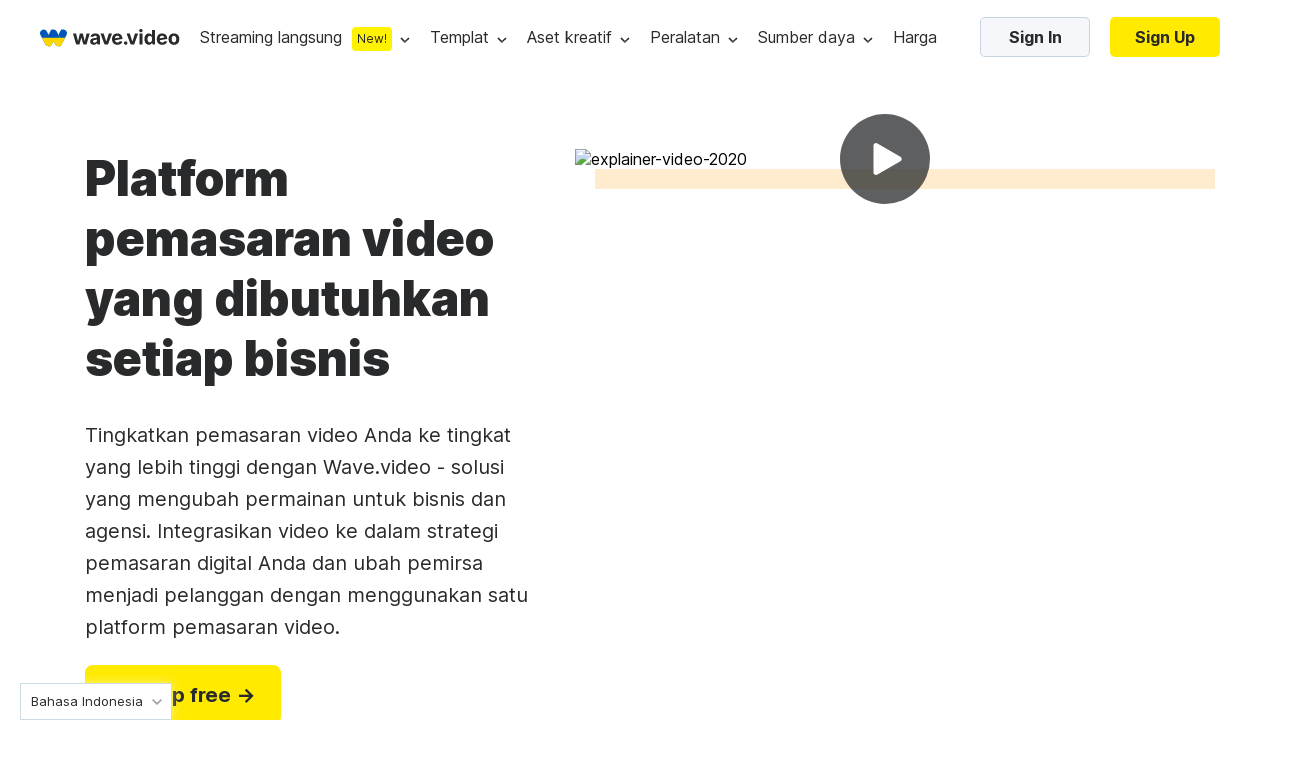

--- FILE ---
content_type: text/html
request_url: https://wave.video/id/video-marketing-platform
body_size: 23422
content:
<!DOCTYPE html><html lang="id-id" data-version="1831"><head><style>
    @import url('https://fonts.googleapis.com/css?family=Source+Code+Pro&display=swap');
    @import url(https://assets.animatron.com/fonts/inter/inter.css);
    html { font-family: 'Inter', sans-serif; }
    @supports (font-variation-settings: normal) {
        html { font-family: 'Inter var', sans-serif; }
    }
</style><meta name="viewport" content="width=device-width" /><script src="https://www.googleoptimize.com/optimize.js?id=OPT-TPDLTPF"></script><link rel="icon" type="image/x-icon" href="https://assets.animatron.com/landings/static/wv-favicon.ico" /><link rel="canonical" href="https://wave.video/id/video-marketing-platform" /><meta charset="utf-8" /><meta property="og:url" content="https://wave.video/id/video-marketing-platform" /><title>Platform Pemasaran Video yang Kuat untuk Bisnis | Wave.video</title><meta property="og:title" content="Platform Pemasaran Video yang Kuat untuk Bisnis | Wave.video" /><meta name="twitter:title" content="Platform Pemasaran Video yang Kuat untuk Bisnis | Wave.video" /><meta name="twitter:image" content="https://assets.animatron.com/static/images/data/video-marketing-platform/video_marketing_platform.jpg" /><meta property="og:image" content="https://assets.animatron.com/static/images/data/video-marketing-platform/video_marketing_platform.jpg" /><meta name="description" content="Baca tentang Wave.video, platform pemasaran video yang kuat untuk membuat, mengedit, meng-host, dan berbagi konten video. Daftar sekarang, gratis!" /><meta property="og:description" content="Baca tentang Wave.video, platform pemasaran video yang kuat untuk membuat, mengedit, meng-host, dan berbagi konten video. Daftar sekarang, gratis!" /><meta name="twitter:description" content="Baca tentang Wave.video, platform pemasaran video yang kuat untuk membuat, mengedit, meng-host, dan berbagi konten video. Daftar sekarang, gratis!" /><meta name="twitter:card" content="summary_large_image" /><meta property="og:type" content="website" /><meta name="google-site-verification" content="hk8J_7_ECOaQHTshxD-UJMmRxGoq5MTvJR72Q_Mf_Sw" /><meta name="next-head-count" content="18" /><noscript data-n-css=""></noscript><script defer="" nomodule="" src="https://assets.animatron.com/landings/_next/static/chunks/polyfills-a40ef1678bae11e696dba45124eadd70.js"></script><script src="https://assets.animatron.com/landings/_next/static/chunks/webpack-d6673b30f0d48d9e0254.js" defer=""></script><script src="https://assets.animatron.com/landings/_next/static/chunks/framework.cb8b56167f869b41e4b0.js" defer=""></script><script src="https://assets.animatron.com/landings/_next/static/chunks/commons.9bee58435f5e2ebd6ce8.js" defer=""></script><script src="https://assets.animatron.com/landings/_next/static/chunks/f6078781a05fe1bcb0902d23dbbb2662c8d200b3.5f4460c624a3f0057fc4.js" defer=""></script><script src="https://assets.animatron.com/landings/_next/static/chunks/main-908998ac8286b3c5bd61.js" defer=""></script><script src="https://assets.animatron.com/landings/_next/static/chunks/71247caf95475e3ea7f9a0f8a30beb258b23d005.0a5a377c754326316d19.js" defer=""></script><script src="https://assets.animatron.com/landings/_next/static/chunks/pages/_app-6df842f75ad8ed23f487.js" defer=""></script><script src="https://assets.animatron.com/landings/_next/static/chunks/pages/index-24ae8a8cdeb1fea95bb5.js" defer=""></script><script src="https://assets.animatron.com/landings/_next/static/4ZyUCg3lbz-0T-TAjK6VV/_buildManifest.js" defer=""></script><script src="https://assets.animatron.com/landings/_next/static/4ZyUCg3lbz-0T-TAjK6VV/_ssgManifest.js" defer=""></script><style data-styled="" data-styled-version="5.2.3">.cqIrmd:not(:empty){position:fixed;margin-left:auto;padding-top:95px;width:100%;height:unset;max-height:100%;top:0;left:0;right:0;overflow:visible;z-index:1000;display:-webkit-box;display:-webkit-flex;display:-ms-flexbox;display:flex;-webkit-flex-direction:column;-ms-flex-direction:column;flex-direction:column;-webkit-align-items:end;-webkit-box-align:end;-ms-flex-align:end;align-items:end;pointer-events:none;}/*!sc*/
data-styled.g1[id="das1dl-0"]{content:"cqIrmd,"}/*!sc*/
.izTNNb{display:-webkit-box;display:-webkit-flex;display:-ms-flexbox;display:flex;-webkit-flex-direction:row;-ms-flex-direction:row;flex-direction:row;-webkit-flex-wrap:wrap;-ms-flex-wrap:wrap;flex-wrap:wrap;-webkit-box-pack:space-evenly;-webkit-justify-content:space-evenly;-ms-flex-pack:space-evenly;justify-content:space-evenly;}/*!sc*/
data-styled.g2[id="sc-1iqie1x-0"]{content:"izTNNb,"}/*!sc*/
.kBIVXA{display:-webkit-box;display:-webkit-flex;display:-ms-flexbox;display:flex;-webkit-flex-direction:column;-ms-flex-direction:column;flex-direction:column;width:100%;}/*!sc*/
data-styled.g5[id="sc-1iqie1x-3"]{content:"kBIVXA,"}/*!sc*/
:root{--white:#ffffff;--gray_10:#f4f6f7;--gray_20:#f3f6f7;--gray_40:#e9eef1;--gray_50:#e0e7eb;--gray_100:#ccd7dd;--gray_100_20:rgba(0,56,87,0.2);--gray_200:#bcc6cc;--gray_300:#aab3b9;--gray_400:#8b9499;--gray_500:#71777a;--gray_600:#575c5e;--gray_700:#3f4244;--gray_800:#333536;--gray_900:#292a2b;--gray_950:#1b1c1c;--gray_970:rgba(31,32,32,1);--blue_100_10:rgb(48,174,242,0.1);--blue_100_20:rgb(48,174,242,0.2);--blue_20:#d9f2ff;--blue_50:#a5dfff;--blue_100:#30aef2;--blue_200:#0693e0;--blue_250:#2c88b9;--error:#ee3d3d;--error_bkg:#ffe3e3;--green_bkb:#dcf4d9;--gray_to_black:sepia(36%) saturate(760%) hue-rotate(164deg) brightness(30%) contrast(98%);--gray_to_white:invert(100%) sepia(100%) saturate(14%) hue-rotate(212deg) brightness(104%) contrast(104%);--any_to_gray_20:brightness(0) saturate(100%) invert(62%) sepia(99%) saturate(0) hue-rotate(84deg) brightness(135%) contrast(137%);--any_to_gray_400:brightness(0) saturate(100%) invert(58%) sepia(16%) saturate(152%) hue-rotate(158deg) brightness(96%) contrast(93%);--any_to_gray_600:brightness(0) saturate(100%) invert(35%) sepia(11%) saturate(207%) hue-rotate(151deg) brightness(94%) contrast(87%);--any_to_gray_800:brightness(0) saturate(100%) invert(16%) sepia(4%) saturate(464%) hue-rotate(155deg) brightness(100%) contrast(88%);}/*!sc*/
#modal-root{top:0;left:0;width:100%;height:100%;z-index:999;position:fixed;pointer-events:none;}/*!sc*/
html{height:auto;}/*!sc*/
body{display:block !important;margin:0;padding:0;min-width:320px;-webkit-tap-highlight-color:transparent;-webkit-touch-callout:none;-webkit-text-size-adjust:100%;-webkit-font-smoothing:antialiased;}/*!sc*/
*{box-sizing:border-box;}/*!sc*/
ul,li{padding:0;margin:0;list-style-type:none;}/*!sc*/
a{-webkit-text-decoration:none;text-decoration:none;-webkit-transition:0.3s;transition:0.3s;color:#2294df;}/*!sc*/
button,input{padding:0;outline:none;background:none;border:none;font-family:inherit;}/*!sc*/
input:focus{outline:none;}/*!sc*/
h1,h2,h3,h4,h5,h6,p{margin:0;font-weight:normal;}/*!sc*/
img,object{max-width:100%;}/*!sc*/
main > section:nth-of-type(2) h2{font-size:40px;line-height:54px;}/*!sc*/
data-styled.g9[id="sc-global-mNjRv1"]{content:"sc-global-mNjRv1,"}/*!sc*/
.iEfVhB{position:absolute;top:0;left:0;width:100%;height:100%;cursor:pointer;}/*!sc*/
.iEfVhB:after{position:absolute;top:0;left:0;width:100%;height:100%;right:0;bottom:0;z-index:3;content:'';margin:auto;-webkit-transition:all 0.5s;transition:all 0.5s;width:90px;height:90px;background:center / cover no-repeat url(https://assets.animatron.com/static/images/icons/btn-play-dark.svg);opacity:1;}/*!sc*/
.iEfVhB:hover:after{-webkit-transform:scale(1.2);-ms-transform:scale(1.2);transform:scale(1.2);}/*!sc*/
data-styled.g10[id="sc-6yyanr-0"]{content:"iEfVhB,"}/*!sc*/
.coeMug{display:inline-block;color:#fff;font-weight:700;border-radius:5px;border:none;cursor:pointer;vertical-align:top;white-space:nowrap;-webkit-transition:color,border-color,background-color 0.3s ease;transition:color,border-color,background-color 0.3s ease;text-align:center;font-size:16px;padding:0 25px;height:40px;line-height:40px;font-size:16px;font-weight:normal;font-style:normal;font-stretch:normal;line-height:normal;color:#292a2b;text-transform:none;background-color:transparent;padding:0;color:var(--blue_100);display:inline;font-size:14px;line-height:1;}/*!sc*/
.coeMug:focus{outline:0 none;}/*!sc*/
.coeMug *{cursor:pointer;}/*!sc*/
.coeMug:disabled{cursor:default;opacity:0.7;}/*!sc*/
.coeMug:hover{color:#2294df;}/*!sc*/
.coeMug:disabled{color:#919eaa;border-color:#919eaa;cursor:default;}/*!sc*/
.fqVTlV{display:inline-block;color:#fff;font-weight:700;border-radius:5px;border:none;cursor:pointer;vertical-align:top;white-space:nowrap;-webkit-transition:color,border-color,background-color 0.3s ease;transition:color,border-color,background-color 0.3s ease;text-align:center;font-size:16px;padding:0 25px;height:40px;line-height:40px;line-height:normal;color:#292a2b;background-color:#f5f7fa;border:1px solid rgba(1,83,130,0.2);}/*!sc*/
.fqVTlV:focus{outline:0 none;}/*!sc*/
.fqVTlV *{cursor:pointer;}/*!sc*/
.fqVTlV:disabled{cursor:default;opacity:0.7;}/*!sc*/
.fqVTlV:after{display:inline-block;vertical-align:middle;height:108%;content:'';}/*!sc*/
.fqVTlV:hover{background-color:#ebeef5;}/*!sc*/
.fqVTlV:disabled{color:#919eaa;pointer-events:none;}/*!sc*/
data-styled.g18[id="b0kwwh-0"]{content:"coeMug,fqVTlV,"}/*!sc*/
.bwDXxE{display:inline-block;color:#fff;font-weight:700;border-radius:5px;border:none;cursor:pointer;vertical-align:top;white-space:nowrap;-webkit-transition:color,border-color,background-color 0.3s ease;transition:color,border-color,background-color 0.3s ease;text-align:center;font-size:16px;padding:0 25px;height:40px;line-height:40px;font-size:16px;font-weight:normal;font-style:normal;font-stretch:normal;line-height:normal;color:#292a2b;text-transform:none;background-color:transparent;padding:0;color:var(--blue_100);display:inline;font-size:14px;line-height:1;}/*!sc*/
.bwDXxE:focus{outline:0 none;}/*!sc*/
.bwDXxE *{cursor:pointer;}/*!sc*/
.bwDXxE:disabled{cursor:default;opacity:0.7;}/*!sc*/
.bwDXxE:hover{color:#2294df;}/*!sc*/
.bwDXxE:disabled{color:#919eaa;border-color:#919eaa;cursor:default;}/*!sc*/
.hvymur{display:inline-block;color:#fff;font-weight:700;border-radius:5px;border:none;cursor:pointer;vertical-align:top;white-space:nowrap;-webkit-transition:color,border-color,background-color 0.3s ease;transition:color,border-color,background-color 0.3s ease;text-align:center;font-size:16px;padding:0 25px;height:40px;line-height:40px;color:#fff;background-color:var(--blue_100);}/*!sc*/
.hvymur:focus{outline:0 none;}/*!sc*/
.hvymur *{cursor:pointer;}/*!sc*/
.hvymur:disabled{cursor:default;opacity:0.7;}/*!sc*/
.hvymur:hover,.hvymur:focus{background-color:var(--blue_200);}/*!sc*/
.hvymur:disabled{color:#919eaa;pointer-events:none;background:#f5f7fa;}/*!sc*/
.kpqwMI{display:inline-block;color:#fff;font-weight:700;border-radius:5px;border:none;cursor:pointer;vertical-align:top;white-space:nowrap;-webkit-transition:color,border-color,background-color 0.3s ease;transition:color,border-color,background-color 0.3s ease;text-align:center;height:60px;line-height:60px;font-size:20px;min-width:196px;border-radius:8px;text-align:center;color:#292a2b;background:#ffea00;}/*!sc*/
.kpqwMI:focus{outline:0 none;}/*!sc*/
.kpqwMI *{cursor:pointer;}/*!sc*/
.kpqwMI:disabled{cursor:default;opacity:0.7;}/*!sc*/
.kpqwMI:hover{background:yellow;}/*!sc*/
.kTQwug{display:inline-block;color:#fff;font-weight:700;border-radius:5px;border:none;cursor:pointer;vertical-align:top;white-space:nowrap;-webkit-transition:color,border-color,background-color 0.3s ease;transition:color,border-color,background-color 0.3s ease;text-align:center;font-size:16px;padding:0 25px;height:40px;line-height:40px;font-size:16px;font-weight:normal;font-style:normal;font-stretch:normal;line-height:normal;color:#292a2b;text-transform:none;background-color:transparent;padding:0;color:var(--blue_100);display:inline;font-size:14px;line-height:1;color:#292A2B;}/*!sc*/
.kTQwug:focus{outline:0 none;}/*!sc*/
.kTQwug *{cursor:pointer;}/*!sc*/
.kTQwug:disabled{cursor:default;opacity:0.7;}/*!sc*/
.kTQwug:hover{color:#2294df;}/*!sc*/
.kTQwug:disabled{color:#919eaa;border-color:#919eaa;cursor:default;}/*!sc*/
.hyzIvC{display:inline-block;color:#fff;font-weight:700;border-radius:5px;border:none;cursor:pointer;vertical-align:top;white-space:nowrap;-webkit-transition:color,border-color,background-color 0.3s ease;transition:color,border-color,background-color 0.3s ease;text-align:center;height:50px;line-height:50px;min-width:168px;padding:0 40px;color:#fff;background-color:var(--blue_100);}/*!sc*/
.hyzIvC:focus{outline:0 none;}/*!sc*/
.hyzIvC *{cursor:pointer;}/*!sc*/
.hyzIvC:disabled{cursor:default;opacity:0.7;}/*!sc*/
.hyzIvC:hover,.hyzIvC:focus{background-color:var(--blue_200);}/*!sc*/
.hyzIvC:disabled{color:#919eaa;pointer-events:none;background:#f5f7fa;}/*!sc*/
.idxatg{display:inline-block;color:#fff;font-weight:700;border-radius:5px;border:none;cursor:pointer;vertical-align:top;white-space:nowrap;-webkit-transition:color,border-color,background-color 0.3s ease;transition:color,border-color,background-color 0.3s ease;text-align:center;height:60px;line-height:60px;font-size:20px;min-width:196px;border-radius:8px;text-align:center;color:#fff;background-color:var(--blue_100);}/*!sc*/
.idxatg:focus{outline:0 none;}/*!sc*/
.idxatg *{cursor:pointer;}/*!sc*/
.idxatg:disabled{cursor:default;opacity:0.7;}/*!sc*/
.idxatg:hover,.idxatg:focus{background-color:var(--blue_200);}/*!sc*/
.idxatg:disabled{color:#919eaa;pointer-events:none;background:#f5f7fa;}/*!sc*/
data-styled.g21[id="b0kwwh-0-a"]{content:"bwDXxE,hvymur,kpqwMI,kTQwug,hyzIvC,idxatg,"}/*!sc*/
.eRYVYw{-webkit-text-decoration:none;text-decoration:none;}/*!sc*/
data-styled.g22[id="sc-17nnn0g-0"]{content:"eRYVYw,"}/*!sc*/
.jsowbC{pointer-events:all;box-shadow:0 5px 30px rgba(4,25,79,0.2);background-color:var(--white);border-radius:4px;-webkit-transform-origin:top;-ms-transform-origin:top;transform-origin:top;-webkit-transition:visibility 0.1s,opacity 0.2s,-webkit-transform 0.1s ease;-webkit-transition:visibility 0.1s,opacity 0.2s,transform 0.1s ease;transition:visibility 0.1s,opacity 0.2s,transform 0.1s ease;z-index:140;position:absolute;-webkit-animation-duration:0.2s;animation-duration:0.2s;-webkit-animation-fill-mode:forwards;animation-fill-mode:forwards;top:47px;left:50%;-webkit-transform:translateX(-50%);-ms-transform:translateX(-50%);transform:translateX(-50%);opacity:0;}/*!sc*/
@-webkit-keyframes fadeIn{from{opacity:0;visibility:hidden;}to{opacity:1;visibility:visible;}}/*!sc*/
@keyframes fadeIn{from{opacity:0;visibility:hidden;}to{opacity:1;visibility:visible;}}/*!sc*/
.jsowbC li{width:100%;}/*!sc*/
.jsowbC li:hover{background-color:rgba(9,188,228,0.1);}/*!sc*/
.jsowbC li a,.jsowbC li span{color:var(--gray_900);min-height:45px;line-height:45px;}/*!sc*/
.jsowbC li a,.jsowbC li span,.jsowbC li button{display:-webkit-box;display:-webkit-flex;display:-ms-flexbox;display:flex;-webkit-box-pack:center;-webkit-justify-content:center;-ms-flex-pack:center;justify-content:center;-webkit-align-items:center;-webkit-box-align:center;-ms-flex-align:center;align-items:center;font-size:16px;font-weight:400;width:100%;-webkit-box-pack:start;-webkit-justify-content:flex-start;-ms-flex-pack:start;justify-content:flex-start;white-space:nowrap;-webkit-text-decoration:none;text-decoration:none;padding:0 30px;cursor:pointer;}/*!sc*/
.jsowbC:before,.jsowbC:after{content:'';width:0;height:0;border-style:solid;border-width:0 7.5px 10px 7.5px;position:absolute;top:1px;margin-left:auto;margin-right:auto;-webkit-transform:translateY(-100%);-ms-transform:translateY(-100%);transform:translateY(-100%);z-index:1;border-color:transparent transparent var(--white) transparent;}/*!sc*/
.jsowbC:after{border-width:0 8.5px 10px 8.5px;-webkit-transform:translateY(-105%);-ms-transform:translateY(-105%);transform:translateY(-105%);z-index:0;border-color:transparent transparent var(--gray_50) transparent;}/*!sc*/
.jsowbC:after,.jsowbC:before{left:0;right:0;}/*!sc*/
data-styled.g23[id="sc-7to3jy-0"]{content:"jsowbC,"}/*!sc*/
.fayfTW{display:-webkit-box;display:-webkit-flex;display:-ms-flexbox;display:flex;-webkit-box-pack:center;-webkit-justify-content:center;-ms-flex-pack:center;justify-content:center;-webkit-align-items:center;-webkit-box-align:center;-ms-flex-align:center;align-items:center;height:100%;-webkit-align-items:center;-webkit-box-align:center;-ms-flex-align:center;align-items:center;position:relative;pointer-events:all;}/*!sc*/
.fayfTW:after{width:10px;height:6px;content:'';margin-left:8px;cursor:pointer;}/*!sc*/
.fayfTW:before{content:'';display:none;position:absolute;bottom:0;width:px;height:15px;-webkit-transform:translateY(100%);-ms-transform:translateY(100%);transform:translateY(100%);left:50%;-webkit-transform:translateX(-50%);-ms-transform:translateX(-50%);transform:translateX(-50%);top:60%;bottom:auto;border-radius:100% 100% 0 0;height:calc(100% + 15px);}/*!sc*/
.fayfTW:after{background:url(https://assets.animatron.com/static/images/dropdown_arrow_black.svg) no-repeat center transparent;-webkit-transition:0.3s;transition:0.3s;-webkit-filter:none;filter:none;}/*!sc*/
.fayfTW:hover:after{-webkit-transform:rotate(180deg);-ms-transform:rotate(180deg);transform:rotate(180deg);-webkit-filter:invert(48%) sepia(36%) saturate(876%) hue-rotate(146deg) brightness(110%) contrast(98%);filter:invert(48%) sepia(36%) saturate(876%) hue-rotate(146deg) brightness(110%) contrast(98%);}/*!sc*/
.fayfTW .sc-7to3jy-0{opacity:0;z-index:134;max-height:100vh;max-width:-webkit-fit-content;max-width:-moz-fit-content;max-width:fit-content;-webkit-transition:opacity 200ms ease-in-out;transition:opacity 200ms ease-in-out;-webkit-transition-delay:250ms;transition-delay:250ms;pointer-events:none;}/*!sc*/
.fayfTW:hover{z-index:135;}/*!sc*/
.fayfTW:hover .sc-7to3jy-0{-webkit-transition:all 200ms ease-in-out;transition:all 200ms ease-in-out;}/*!sc*/
.fayfTW:hover:before{display:block;}/*!sc*/
data-styled.g30[id="sc-1kjq348-1"]{content:"fayfTW,"}/*!sc*/
.lhWINm{display:none;}/*!sc*/
@media (max-width:1200px){.lhWINm{display:block;}}/*!sc*/
data-styled.g32[id="kdpbem-1"]{content:"lhWINm,"}/*!sc*/
.kJHQMv{display:-webkit-box;display:-webkit-flex;display:-ms-flexbox;display:flex;-webkit-align-items:center;-webkit-box-align:center;-ms-flex-align:center;align-items:center;-webkit-box-pack:justify;-webkit-justify-content:space-between;-ms-flex-pack:justify;justify-content:space-between;-webkit-flex:1;-ms-flex:1;flex:1;}/*!sc*/
@media (max-width:1200px){.kJHQMv{display:none !important;}}/*!sc*/
data-styled.g33[id="kdpbem-2"]{content:"kJHQMv,"}/*!sc*/
.ehWrJW{top:0;left:0;right:0;z-index:111;display:-webkit-box;display:-webkit-flex;display:-ms-flexbox;display:flex;-webkit-transition:0.3s;transition:0.3s;-webkit-align-items:stretch;-webkit-box-align:stretch;-ms-flex-align:stretch;align-items:stretch;max-height:74px;-webkit-box-pack:justify;-webkit-justify-content:space-between;-ms-flex-pack:justify;justify-content:space-between;position:-webkit-sticky;position:sticky;padding:14.5px 40px;background:#fff;}/*!sc*/
@media (max-width:768px){.ehWrJW{padding:15px 20px;border-bottom:1px solid rgba(255,255,255,0.1);}}/*!sc*/
.ehWrJW nav{-webkit-flex:1;-ms-flex:1;flex:1;display:-webkit-box;display:-webkit-flex;display:-ms-flexbox;display:flex;-webkit-align-items:center;-webkit-box-align:center;-ms-flex-align:center;align-items:center;}/*!sc*/
@media (max-width:768px){.ehWrJW nav{top:0;right:0;width:80%;z-index:101;display:-webkit-box;display:-webkit-flex;display:-ms-flexbox;display:flex;height:100vh;padding:20px;position:absolute;-webkit-align-items:flex-start;-webkit-box-align:flex-start;-ms-flex-align:flex-start;align-items:flex-start;background-color:#292a2b;-webkit-flex-direction:column-reverse;-ms-flex-direction:column-reverse;flex-direction:column-reverse;}}/*!sc*/
.ehWrJW nav > ul{display:-webkit-box;display:-webkit-flex;display:-ms-flexbox;display:flex;margin-left:68px;}/*!sc*/
@media (max-width:768px){.ehWrJW nav > ul{margin-left:0;margin-top:24px;-webkit-flex-direction:column;-ms-flex-direction:column;flex-direction:column;}}/*!sc*/
@media (min-width:1200px) and (max-width:1350px){.ehWrJW nav > ul{margin-left:20px;}.ehWrJW nav > ul > li{margin-right:20px !important;}}/*!sc*/
.ehWrJW nav > ul > li{display:-webkit-box;display:-webkit-flex;display:-ms-flexbox;display:flex;-webkit-box-pack:center;-webkit-justify-content:center;-ms-flex-pack:center;justify-content:center;-webkit-align-items:center;-webkit-box-align:center;-ms-flex-align:center;align-items:center;margin-right:40px;-webkit-box-pack:start;-webkit-justify-content:flex-start;-ms-flex-pack:start;justify-content:flex-start;}/*!sc*/
@media (max-width:768px){.ehWrJW nav > ul > li{-webkit-box-pack:start;-webkit-justify-content:flex-start;-ms-flex-pack:start;justify-content:flex-start;}}/*!sc*/
.ehWrJW nav a,.ehWrJW nav button{display:-webkit-box;display:-webkit-flex;display:-ms-flexbox;display:flex;-webkit-box-pack:center;-webkit-justify-content:center;-ms-flex-pack:center;justify-content:center;-webkit-align-items:center;-webkit-box-align:center;-ms-flex-align:center;align-items:center;height:100%;font-size:16px;cursor:pointer;font-weight:400;line-height:45px;-webkit-text-decoration:none;text-decoration:none;-webkit-box-pack:start;-webkit-justify-content:flex-start;-ms-flex-pack:start;justify-content:flex-start;}/*!sc*/
@media (max-width:768px){.ehWrJW nav a,.ehWrJW nav button{color:#ffffff;line-height:45px;}}/*!sc*/
.ehWrJW nav .sc-1kjq348-1{-webkit-align-items:baseline;-webkit-box-align:baseline;-ms-flex-align:baseline;align-items:baseline;}/*!sc*/
.ehWrJW .sc-1kjq348-1:hover > a,.ehWrJW .sc-1kjq348-1:hover > button,.ehWrJW .sc-1kjq348-1:hover > button *{color:var(--blue_100);}/*!sc*/
.ehWrJW .sc-7to3jy-0 a{color:#292a2b;}/*!sc*/
.ehWrJW .sc-7to3jy-0:hover button{color:var(--blue_100);}/*!sc*/
.ehWrJW .sc-7to3jy-0:hover a:hover{color:var(--blue_100);}/*!sc*/
.ehWrJW nav a,.ehWrJW nav button{color:#292a2b;font-weight:normal;}/*!sc*/
.ehWrJW nav a:hover,.ehWrJW nav button:hover{color:var(--blue_100);}/*!sc*/
.ehWrJW ul > li > .sc-7to3jy-0 > a{color:#292a2b;}/*!sc*/
.ehWrJW ul > li > .sc-7to3jy-0 > a:hover{color:var(--blue_100)!important;}/*!sc*/
data-styled.g34[id="kdpbem-3"]{content:"ehWrJW,"}/*!sc*/
.bLAzgW{display:-webkit-box;display:-webkit-flex;display:-ms-flexbox;display:flex;-webkit-flex-direction:column;-ms-flex-direction:column;flex-direction:column;}/*!sc*/
data-styled.g59[id="sc-1hc3xrh-2"]{content:"bLAzgW,"}/*!sc*/
.cxmalD{font-size:16px;line-height:18px;font-weight:bold;margin-left:20px;margin-bottom:16px;white-space:nowrap;}/*!sc*/
data-styled.g60[id="sc-1hc3xrh-3"]{content:"cxmalD,"}/*!sc*/
.iulMaE{max-width:190px;margin:0 20px 21px;}/*!sc*/
data-styled.g61[id="sc-1hc3xrh-4"]{content:"iulMaE,"}/*!sc*/
.jfXnfl{display:-webkit-box;display:-webkit-flex;display:-ms-flexbox;display:flex;margin-top:6px;margin-bottom:10px;}/*!sc*/
.jfXnfl ul{width:100%;}/*!sc*/
data-styled.g62[id="sc-1hc3xrh-5"]{content:"jfXnfl,"}/*!sc*/
.iytemm{margin-right:0;font-size:14px;min-height:unset;}/*!sc*/
.iytemm a{padding:0 20px !important;}/*!sc*/
data-styled.g63[id="sc-1hc3xrh-6"]{content:"iytemm,"}/*!sc*/
.jkeFqT{display:inline-block;max-width:-webkit-fit-content;max-width:-moz-fit-content;max-width:fit-content;margin-left:20px;font-size:14px;max-height:45px;margin-top:auto;-webkit-text-decoration:underline !important;text-decoration:underline !important;}/*!sc*/
data-styled.g64[id="sc-1hc3xrh-7"]{content:"jkeFqT,"}/*!sc*/
.juccSI{display:inline-block;max-width:-webkit-fit-content;max-width:-moz-fit-content;max-width:fit-content;margin-left:20px;margin-top:26px;color:#fff !important;font-weight:bold !important;}/*!sc*/
data-styled.g65[id="sc-1hc3xrh-8"]{content:"juccSI,"}/*!sc*/
.iVFzqC{display:-webkit-box;display:-webkit-flex;display:-ms-flexbox;display:flex;-webkit-flex-direction:row;-ms-flex-direction:row;flex-direction:row;padding:41px 20px 20px;}/*!sc*/
.fsqnFs{display:-webkit-box;display:-webkit-flex;display:-ms-flexbox;display:flex;-webkit-flex-direction:row;-ms-flex-direction:row;flex-direction:row;padding:41px 12px 23px;}/*!sc*/
data-styled.g66[id="sc-1hc3xrh-9"]{content:"iVFzqC,fsqnFs,"}/*!sc*/
.eYOSOR{padding:0 !important;height:auto !important;}/*!sc*/
data-styled.g67[id="sc-1hc3xrh-10"]{content:"eYOSOR,"}/*!sc*/
.jBVHJv{display:-webkit-box;display:-webkit-flex;display:-ms-flexbox;display:flex;overflow-x:hidden;max-width:unset;}/*!sc*/
data-styled.g69[id="sc-1hc3xrh-12"]{content:"jBVHJv,"}/*!sc*/
.jAYpCy{padding:10px 0;}/*!sc*/
.jAYpCy a[type='button']{width:100%;color:#292a2b;cursor:pointer;line-height:60px;padding-left:30px;}/*!sc*/
data-styled.g70[id="yrap79-0"]{content:"jAYpCy,"}/*!sc*/
.hNKjjw{display:-webkit-box;display:-webkit-flex;display:-ms-flexbox;display:flex;min-width:240px;min-height:60px;position:relative;-webkit-align-items:center;-webkit-box-align:center;-ms-flex-align:center;align-items:center;-webkit-flex-direction:row;-ms-flex-direction:row;flex-direction:row;}/*!sc*/
.hNKjjw a{-webkit-flex:1;-ms-flex:1;flex:1;padding-left:30px;font-weight:700 !important;line-height:60px !important;}/*!sc*/
.hNKjjw:hover{background-color:rgba(32,171,210,0.1);}/*!sc*/
data-styled.g72[id="yrap79-2"]{content:"hNKjjw,"}/*!sc*/
.dpLBFT{display:-webkit-box;display:-webkit-flex;display:-ms-flexbox;display:flex;-webkit-box-pack:center;-webkit-justify-content:center;-ms-flex-pack:center;justify-content:center;-webkit-align-items:center;-webkit-box-align:center;-ms-flex-align:center;align-items:center;border-radius:12px;background-color:#fff200;line-height:24px;color:#292a2b;font-size:12px;font-weight:700;text-align:center;text-transform:uppercase;display:inline-block;padding:0 12px;}/*!sc*/
.dpLBFT:before{content:'';display:block;background-repeat:no-repeat;background-position:center center;background-size:contain;}/*!sc*/
@media (max-width:768px){.dpLBFT:before{margin:0;}}/*!sc*/
data-styled.g73[id="sc-18whk5e-0"]{content:"dpLBFT,"}/*!sc*/
.gMhNZb{top:57px;}/*!sc*/
.gMhNZb a{padding-right:30px;}/*!sc*/
.cftrfV{top:57px;left:-200px;-webkit-transform:none;-ms-transform:none;transform:none;}/*!sc*/
.cftrfV a{padding-right:30px;}/*!sc*/
.cftrfV:before,.cftrfV:after{margin-left:26%;}/*!sc*/
.dCboZh{top:57px;left:50px;}/*!sc*/
.dCboZh a{padding-right:30px;}/*!sc*/
@media (min-width:1023px) and (max-width:1150px){.dCboZh{left:40px;}}/*!sc*/
.dCboZh:before,.dCboZh:after{-webkit-transform:translateY(-100%) translateX(-23px);-ms-transform:translateY(-100%) translateX(-23px);transform:translateY(-100%) translateX(-23px);}/*!sc*/
@media (min-width:1023px) and (max-width:1150px){.dCboZh:before,.dCboZh:after{-webkit-transform:translateY(-100%) translateX(0);-ms-transform:translateY(-100%) translateX(0);transform:translateY(-100%) translateX(0);}}/*!sc*/
data-styled.g74[id="sc-1kmxkha-0"]{content:"gMhNZb,cftrfV,dCboZh,"}/*!sc*/
.kRTRsg .sc-1kjq348-1:before{left:-200px;-webkit-transform:none;-ms-transform:none;transform:none;}/*!sc*/
.jIeLAK .sc-1kjq348-1:before{left:50px;}/*!sc*/
@media (min-width:1023px) and (max-width:1150px){.jIeLAK .sc-1kjq348-1:before{left:40px;}}/*!sc*/
data-styled.g75[id="sc-1kmxkha-1"]{content:"cQoMYh,kRTRsg,jIeLAK,"}/*!sc*/
.gqvyHk{margin-left:10px;border-radius:4px;text-transform:none;font-weight:normal;padding:0 5px;cursor:pointer;}/*!sc*/
data-styled.g76[id="sc-1kmxkha-2"]{content:"gqvyHk,"}/*!sc*/
.cvIDPw{display:-webkit-box;display:-webkit-flex;display:-ms-flexbox;display:flex;-webkit-flex-shrink:0;-ms-flex-negative:0;flex-shrink:0;color:var(--gray_900);}/*!sc*/
.cvIDPw img{max-width:100%;}/*!sc*/
data-styled.g77[id="sc-5i49fb-0"]{content:"cvIDPw,"}/*!sc*/
.haPhNu{width:170px;height:170px;border-radius:50%;}/*!sc*/
.haPhNu img{width:100%;height:100%;border-radius:50%;}/*!sc*/
data-styled.g82[id="flw16d-0"]{content:"haPhNu,"}/*!sc*/
.iCoEVA{opacity:1;cursor:pointer;}/*!sc*/
data-styled.g88[id="uxhyop-1"]{content:"iCoEVA,"}/*!sc*/
.TPBMx{display:-webkit-box;display:-webkit-flex;display:-ms-flexbox;display:flex;-webkit-box-pack:center;-webkit-justify-content:center;-ms-flex-pack:center;justify-content:center;-webkit-align-items:center;-webkit-box-align:center;-ms-flex-align:center;align-items:center;display:-webkit-inline-box;display:-webkit-inline-flex;display:-ms-inline-flexbox;display:inline-flex;}/*!sc*/
data-styled.g89[id="uxhyop-2"]{content:"TPBMx,"}/*!sc*/
.jrNXYy{color:#292a2b;font-size:15px;font-weight:400;line-height:28px;height:unset;}/*!sc*/
data-styled.g94[id="sc-1619zg3-0"]{content:"jrNXYy,"}/*!sc*/
.bYWSHN{padding:0;margin:0 auto;max-width:1150px;}/*!sc*/
@media (max-width:1439px){.bYWSHN{padding:0 20px;}}/*!sc*/
.bYWQJC{padding:0;margin:0 auto;max-width:1160px;}/*!sc*/
@media (max-width:1439px){.bYWQJC{padding:0 20px;}}/*!sc*/
.fBWmiV{padding:0;margin:0 auto;max-width:980px;}/*!sc*/
@media (max-width:1439px){.fBWmiV{padding:0 20px;}}/*!sc*/
data-styled.g95[id="sc-1ibx895-0"]{content:"bYWSHN,bYWQJC,fBWmiV,"}/*!sc*/
.iICdpe{display:-webkit-box;display:-webkit-flex;display:-ms-flexbox;display:flex;-webkit-box-pack:center;-webkit-justify-content:center;-ms-flex-pack:center;justify-content:center;-webkit-align-items:center;-webkit-box-align:center;-ms-flex-align:center;align-items:center;color:#919eaa;font-size:12px;line-height:19px;padding:36px 0 35px;-webkit-box-pack:start;-webkit-justify-content:flex-start;-ms-flex-pack:start;justify-content:flex-start;}/*!sc*/
@media (max-width:430px){.iICdpe{padding-top:30px;-webkit-box-pack:center;-webkit-justify-content:center;-ms-flex-pack:center;justify-content:center;}}/*!sc*/
data-styled.g96[id="sc-1n37iuv-0"]{content:"iICdpe,"}/*!sc*/
.ceFTWr{max-height:94px;}/*!sc*/
data-styled.g97[id="sc-1n37iuv-1"]{content:"ceFTWr,"}/*!sc*/
.hofEwq{background-color:#f7f8fa;}/*!sc*/
.hofEwq .sc-1ibx895-0{box-sizing:content-box;}/*!sc*/
data-styled.g99[id="q5mixu-0"]{content:"hofEwq,"}/*!sc*/
.cmGPYi{margin:0 auto;padding:26px 0 0;}/*!sc*/
@media (max-width:768px){.cmGPYi{padding:20px 0 0 0;}}/*!sc*/
data-styled.g100[id="q5mixu-1"]{content:"cmGPYi,"}/*!sc*/
.dnZlxh{font-size:18px;font-weight:700;line-height:22px;margin-bottom:16px;text-transform:capitalize;}/*!sc*/
data-styled.g101[id="q5mixu-2"]{content:"dnZlxh,"}/*!sc*/
.ddSMMU{min-width:220px;margin-top:41px;}/*!sc*/
.ddSMMU ul{padding-right:10px;}/*!sc*/
.ddSMMU a,.ddSMMU button{color:#292a2b;font-size:14px;font-weight:400;line-height:30px;-webkit-align-items:center;-webkit-box-align:center;-ms-flex-align:center;align-items:center;-webkit-text-decoration:none;text-decoration:none;}/*!sc*/
.ddSMMU a:hover,.ddSMMU button:hover{color:#2294df;}/*!sc*/
.ddSMMU .q5mixu-2,.ddSMMU button{color:#292a2b;}/*!sc*/
@media (max-width:768px){.ddSMMU{min-width:50%;}}/*!sc*/
@media (max-width:430px){.ddSMMU{-webkit-flex:1;-ms-flex:1;flex:1;min-width:unset;}.ddSMMU:first-child,.ddSMMU:nth-child(2){margin-top:16px;}.ddSMMU a,.ddSMMU button{font-size:12px;line-height:16px;}.ddSMMU .q5mixu-2{font-size:16px;line-height:19px;margin-bottom:16px;}}/*!sc*/
data-styled.g102[id="q5mixu-3"]{content:"ddSMMU,"}/*!sc*/
.jygYYD{padding:0;display:-webkit-box;display:-webkit-flex;display:-ms-flexbox;display:flex;-webkit-box-pack:end;-webkit-justify-content:flex-end;-ms-flex-pack:end;justify-content:flex-end;}/*!sc*/
@media (max-width:768px){.jygYYD{-webkit-box-pack:center;-webkit-justify-content:center;-ms-flex-pack:center;justify-content:center;}}/*!sc*/
.jygYYD ul{display:-webkit-box;display:-webkit-flex;display:-ms-flexbox;display:flex;-webkit-flex-direction:row;-ms-flex-direction:row;flex-direction:row;gap:31px;}/*!sc*/
@media (max-width:430px){.jygYYD ul{gap:17px;}}/*!sc*/
data-styled.g103[id="q5mixu-4"]{content:"jygYYD,"}/*!sc*/
.gpwEgS{-webkit-transition:all 0.3s ease-in-out;transition:all 0.3s ease-in-out;background-size:auto;}/*!sc*/
.gpwEgS:hover{-webkit-transform:scale(1.1);-ms-transform:scale(1.1);transform:scale(1.1);-webkit-transition:all 0.3s ease-in-out;transition:all 0.3s ease-in-out;}/*!sc*/
.gpwEgS img{height:32px;}/*!sc*/
data-styled.g104[id="q5mixu-5"]{content:"gpwEgS,"}/*!sc*/
.hqOZFR{display:-webkit-box;display:-webkit-flex;display:-ms-flexbox;display:flex;margin-bottom:40px;-webkit-box-pack:justify;-webkit-justify-content:space-between;-ms-flex-pack:justify;justify-content:space-between;-webkit-flex-wrap:wrap;-ms-flex-wrap:wrap;flex-wrap:wrap;}/*!sc*/
@media (max-width:768px){.hqOZFR{-webkit-flex-wrap:wrap;-ms-flex-wrap:wrap;flex-wrap:wrap;margin-bottom:36px;}}/*!sc*/
data-styled.g105[id="q5mixu-6"]{content:"hqOZFR,"}/*!sc*/
.eieEOg{margin-top:13px;-webkit-align-items:flex-end;-webkit-box-align:flex-end;-ms-flex-align:flex-end;align-items:flex-end;-webkit-box-pack:justify;-webkit-justify-content:space-between;-ms-flex-pack:justify;justify-content:space-between;}/*!sc*/
.eieEOg nav{margin-bottom:6.5px;}/*!sc*/
@media (max-width:768px){.eieEOg{-webkit-box-pack:center;-webkit-justify-content:center;-ms-flex-pack:center;justify-content:center;}.eieEOg label{text-align:center;}}/*!sc*/
@media (max-width:430px){.eieEOg{-webkit-box-pack:center;-webkit-justify-content:center;-ms-flex-pack:center;justify-content:center;}.eieEOg label{text-align:left;}.eieEOg nav{margin-bottom:0;}}/*!sc*/
data-styled.g106[id="q5mixu-7"]{content:"eieEOg,"}/*!sc*/
.dzLBiq{width:100%;max-width:459px;}/*!sc*/
data-styled.g107[id="ucha8k-0"]{content:"dzLBiq,"}/*!sc*/
.dundmB{font-size:16px;line-height:19px;font-weight:bold;color:#292a2b;}/*!sc*/
data-styled.g108[id="ucha8k-1"]{content:"dundmB,"}/*!sc*/
.brLPGs{width:inherit;margin:0 auto;}/*!sc*/
data-styled.g109[id="ucha8k-2"]{content:"brLPGs,"}/*!sc*/
.jzKCUR{width:100%;display:-webkit-box;display:-webkit-flex;display:-ms-flexbox;display:flex;margin-top:23px;min-height:48px;-webkit-align-self:center;-ms-flex-item-align:center;align-self:center;}/*!sc*/
@media (max-width:768px){.jzKCUR{height:40px;width:inherit;margin-top:12px;margin-bottom:31px;}}/*!sc*/
data-styled.g110[id="ucha8k-3"]{content:"jzKCUR,"}/*!sc*/
.gLKLnW{margin:0;width:100%;display:-webkit-box;display:-webkit-flex;display:-ms-flexbox;display:flex;-webkit-flex:1;-ms-flex:1;flex:1;color:#292a2b;font-size:16px;max-width:290px;background:#fff;padding:12px 15px;border:1px solid #ccdde6;border-radius:5px 0px 0px 5px;}/*!sc*/
.gLKLnW::-webkit-input-placeholder{color:#919eaa;}/*!sc*/
.gLKLnW::-moz-placeholder{color:#919eaa;}/*!sc*/
.gLKLnW:-ms-input-placeholder{color:#919eaa;}/*!sc*/
.gLKLnW::placeholder{color:#919eaa;}/*!sc*/
@media (max-width:430px){.gLKLnW{font-size:14px;max-width:unset;}}/*!sc*/
data-styled.g111[id="ucha8k-4"]{content:"gLKLnW,"}/*!sc*/
.dEnPdz{display:-webkit-box;display:-webkit-flex;display:-ms-flexbox;display:flex;-webkit-box-pack:center;-webkit-justify-content:center;-ms-flex-pack:center;justify-content:center;-webkit-align-items:center;-webkit-box-align:center;-ms-flex-align:center;align-items:center;margin:0;cursor:pointer;padding:0 30px;background:#f5f7fa;border-radius:0px 5px 5px 0px;border:1px solid #ccdde6;border-left:none;}/*!sc*/
.dEnPdz:disabled{cursor:not-allowed;}/*!sc*/
.dEnPdz span{margin-right:10px;}/*!sc*/
@media (max-width:430px){.dEnPdz{padding:0 20px;}}/*!sc*/
data-styled.g112[id="ucha8k-5"]{content:"dEnPdz,"}/*!sc*/
.eDKZLY{color:#292a2b;font-size:16px;font-weight:bold;}/*!sc*/
data-styled.g113[id="ucha8k-6"]{content:"eDKZLY,"}/*!sc*/
.cSrHjg{display:none;-webkit-flex:1;-ms-flex:1;flex:1;}/*!sc*/
@media (min-width:992px){.cSrHjg{display:block;}}/*!sc*/
data-styled.g114[id="jqggro-0"]{content:"cSrHjg,"}/*!sc*/
.eSplHe{background:#fff;padding:20px 0;}/*!sc*/
@media (min-width:992px){.eSplHe{padding:75px 0;}}/*!sc*/
.jUEfri{background:#fff;padding:20px 0;background:#f7f8fa;}/*!sc*/
@media (min-width:992px){.jUEfri{padding:75px 0;}}/*!sc*/
data-styled.g154[id="f9f959-0"]{content:"eSplHe,jUEfri,"}/*!sc*/
.dhvFex{color:#292a2b;}/*!sc*/
.dhvFex h1,.dhvFex h2,.dhvFex h3,.dhvFex h4,.dhvFex h5,.dhvFex h6{text-align:center;font-size:30px;font-weight:700;line-height:38px;}/*!sc*/
@media (min-width:992px){.dhvFex h1,.dhvFex h2,.dhvFex h3,.dhvFex h4,.dhvFex h5,.dhvFex h6{font-size:40px;line-height:50px;}}/*!sc*/
.dhvFex p{font-size:18px;font-weight:300;line-height:32px;text-align:center;}/*!sc*/
@media (min-width:992px){.dhvFex p{font-size:16px;line-height:25px;margin-left:auto;margin-right:auto;}}/*!sc*/
data-styled.g278[id="yk6pkc-0"]{content:"dhvFex,"}/*!sc*/
.exwPWo{display:-webkit-box;display:-webkit-flex;display:-ms-flexbox;display:flex;-webkit-box-pack:center;-webkit-justify-content:center;-ms-flex-pack:center;justify-content:center;-webkit-align-items:center;-webkit-box-align:center;-ms-flex-align:center;align-items:center;width:100%;border-radius:20px;-webkit-flex-direction:column;-ms-flex-direction:column;flex-direction:column;padding:90px 150px 75px;background:#e9f8ff;}/*!sc*/
data-styled.g289[id="sc-1uxtqs6-0"]{content:"exwPWo,"}/*!sc*/
.dCIvQl .yk6pkc-1{margin:10px 0 0;font-weight:normal;}/*!sc*/
.dCIvQl:not(:last-child){margin-bottom:47px;}/*!sc*/
.dCIvQl h1,.dCIvQl h2,.dCIvQl h3,.dCIvQl h4,.dCIvQl h5{font-size:55px;font-weight:900;line-height:65px;}/*!sc*/
.dCIvQl .yk6pkc-1{font-size:30px;line-height:48px;}/*!sc*/
@media (max-width:430px){.dCIvQl:not(:last-child){margin-bottom:24px;}.dCIvQl h1,.dCIvQl h2,.dCIvQl h3,.dCIvQl h4,.dCIvQl h5{font-size:28px;line-height:36px;}.dCIvQl .yk6pkc-1{margin:4px 0 0;font-size:16px;line-height:25px;}}/*!sc*/
data-styled.g290[id="sc-1uxtqs6-1"]{content:"dCIvQl,"}/*!sc*/
@media (max-width:430px){.fozmmp .sc-1uxtqs6-0{width:calc(100vw - 38px);border-radius:0;padding:30px 20px;border-radius:20px;}}/*!sc*/
data-styled.g291[id="sc-1uxtqs6-2"]{content:"fozmmp,"}/*!sc*/
.hEyzFb{margin-top:50px;margin-bottom:100px;}/*!sc*/
@media (max-width:430px){.hEyzFb{margin-top:20px;margin-bottom:40px;}}/*!sc*/
data-styled.g292[id="sc-1uxtqs6-3"]{content:"hEyzFb,"}/*!sc*/
.cLHaxt h1,.cLHaxt h2,.cLHaxt h3,.cLHaxt h4,.cLHaxt h5,.cLHaxt h6{font-weight:bold;font-size:24px;line-height:32px;margin-bottom:15px;text-align:left;}/*!sc*/
.cLHaxt .yk6pkc-1{margin:0;font-size:16px;text-align:left;line-height:25px;min-height:155px;font-weight:normal;}/*!sc*/
.cLHaxt .yk6pkc-1 a{color:#292a2b;-webkit-text-decoration:underline;text-decoration:underline;}/*!sc*/
.cLHaxt .yk6pkc-1 a:hover{color:#2294df;}/*!sc*/
@media (max-width:430px){.cLHaxt .yk6pkc-1{font-size:14px;line-height:22px;min-height:125px;}}/*!sc*/
data-styled.g293[id="sc-1ge1kp5-0"]{content:"cLHaxt,"}/*!sc*/
.bICAsf{display:-webkit-box;display:-webkit-flex;display:-ms-flexbox;display:flex;padding:30px;border-radius:20px;margin:0 15px 30px;-webkit-flex-direction:column;-ms-flex-direction:column;flex-direction:column;width:calc(100% / 4 - 30px);background:#FFE2E2;}/*!sc*/
@media (max-width:768px){.bICAsf{width:calc(50% - 30px);}}/*!sc*/
@media (max-width:430px){.bICAsf{margin:0;min-width:260px;min-height:380px;margin-right:10px;width:unset !important;padding:25px 30px 19px;}}/*!sc*/
.enjAcf{display:-webkit-box;display:-webkit-flex;display:-ms-flexbox;display:flex;padding:30px;border-radius:20px;margin:0 15px 30px;-webkit-flex-direction:column;-ms-flex-direction:column;flex-direction:column;width:calc(100% / 4 - 30px);background:#FFECCE;}/*!sc*/
@media (max-width:768px){.enjAcf{width:calc(50% - 30px);}}/*!sc*/
@media (max-width:430px){.enjAcf{margin:0;min-width:260px;min-height:380px;margin-right:10px;width:unset !important;padding:25px 30px 19px;}}/*!sc*/
.fojGZq{display:-webkit-box;display:-webkit-flex;display:-ms-flexbox;display:flex;padding:30px;border-radius:20px;margin:0 15px 30px;-webkit-flex-direction:column;-ms-flex-direction:column;flex-direction:column;width:calc(100% / 4 - 30px);background:#CCEDFF;}/*!sc*/
@media (max-width:768px){.fojGZq{width:calc(50% - 30px);}}/*!sc*/
@media (max-width:430px){.fojGZq{margin:0;min-width:260px;min-height:380px;margin-right:10px;width:unset !important;padding:25px 30px 19px;}}/*!sc*/
.aleLt{display:-webkit-box;display:-webkit-flex;display:-ms-flexbox;display:flex;padding:30px;border-radius:20px;margin:0 15px 30px;-webkit-flex-direction:column;-ms-flex-direction:column;flex-direction:column;width:calc(100% / 4 - 30px);background:#FEF791;}/*!sc*/
@media (max-width:768px){.aleLt{width:calc(50% - 30px);}}/*!sc*/
@media (max-width:430px){.aleLt{margin:0;min-width:260px;min-height:380px;margin-right:10px;width:unset !important;padding:25px 30px 19px;}}/*!sc*/
data-styled.g294[id="sc-1ge1kp5-1"]{content:"bICAsf,enjAcf,fojGZq,aleLt,"}/*!sc*/
.iquvRY{display:-webkit-box;display:-webkit-flex;display:-ms-flexbox;display:flex;-webkit-box-pack:center;-webkit-justify-content:center;-ms-flex-pack:center;justify-content:center;-webkit-align-items:center;-webkit-box-align:center;-ms-flex-align:center;align-items:center;width:70px;height:70px;background:#fff;border-radius:70px;margin-bottom:25px;}/*!sc*/
.iquvRY img{width:40px;height:40px;}/*!sc*/
@media (max-width:430px){.iquvRY{width:50px;height:50px;margin-bottom:20px;}.iquvRY img{width:30px;height:30px;}}/*!sc*/
data-styled.g295[id="sc-1ge1kp5-2"]{content:"iquvRY,"}/*!sc*/
.eLA-dts{height:27px;display:-webkit-box;display:-webkit-flex;display:-ms-flexbox;display:flex;margin-top:auto;-webkit-align-items:center;-webkit-box-align:center;-ms-flex-align:center;align-items:center;-webkit-text-decoration:underline;text-decoration:underline;}/*!sc*/
@media (max-width:430px){.eLA-dts{font-size:14px;}}/*!sc*/
data-styled.g296[id="sc-1ge1kp5-3"]{content:"eLA-dts,"}/*!sc*/
.fQUqAX{display:-webkit-box;display:-webkit-flex;display:-ms-flexbox;display:flex;-webkit-flex-wrap:wrap;-ms-flex-wrap:wrap;flex-wrap:wrap;-webkit-flex-direction:row;-ms-flex-direction:row;flex-direction:row;}/*!sc*/
data-styled.g297[id="sc-1ge1kp5-4"]{content:"fQUqAX,"}/*!sc*/
.QhOBZ{margin:auto;max-width:70%;}/*!sc*/
.QhOBZ h1,.QhOBZ h2,.QhOBZ h3,.QhOBZ h4,.QhOBZ h5,.QhOBZ h6{font-size:40px;line-height:54px;margin:15px 0 35px;}/*!sc*/
.QhOBZ p{margin:-25px auto 50px;}/*!sc*/
@media (max-width:430px){.QhOBZ{max-width:unset;}.QhOBZ h1,.QhOBZ h2,.QhOBZ h3,.QhOBZ h4,.QhOBZ h5,.QhOBZ h6{font-size:28px;line-height:40px;margin:20px 30px;}.QhOBZ p{margin-top:unset;}}/*!sc*/
data-styled.g299[id="sc-6ddkef-0"]{content:"QhOBZ,"}/*!sc*/
.gkyap{padding:0;}/*!sc*/
.gkyap > div > a{display:block;margin:0 auto 30px;max-width:-webkit-fit-content;max-width:-moz-fit-content;max-width:fit-content;}/*!sc*/
data-styled.g300[id="sc-6ddkef-1"]{content:"gkyap,"}/*!sc*/
@media (min-width:992px){.fSbPG{display:-webkit-box;display:-webkit-flex;display:-ms-flexbox;display:flex;-webkit-box-pack:justify;-webkit-justify-content:space-between;-ms-flex-pack:justify;justify-content:space-between;}}/*!sc*/
data-styled.g301[id="sc-1g0mwsf-0"]{content:"fSbPG,"}/*!sc*/
.edjWWF.active{-webkit-transition:opacity 1000ms cubic-bezier(0.25,0.1,0.25,1),-webkit-transform 1000ms cubic-bezier(0.25,0.1,0.25,1);-webkit-transition:opacity 1000ms cubic-bezier(0.25,0.1,0.25,1),transform 1000ms cubic-bezier(0.25,0.1,0.25,1);transition:opacity 1000ms cubic-bezier(0.25,0.1,0.25,1),transform 1000ms cubic-bezier(0.25,0.1,0.25,1);opacity:1;-webkit-transform:none;-ms-transform:none;transform:none;}/*!sc*/
@media (min-width:1200px){.edjWWF{-webkit-transform:translateY(50px);-ms-transform:translateY(50px);transform:translateY(50px);opacity:0.2;}}/*!sc*/
.kaTQda.active{-webkit-transition:opacity 1000ms cubic-bezier(0.25,0.1,0.25,1),-webkit-transform 1000ms cubic-bezier(0.25,0.1,0.25,1);-webkit-transition:opacity 1000ms cubic-bezier(0.25,0.1,0.25,1),transform 1000ms cubic-bezier(0.25,0.1,0.25,1);transition:opacity 1000ms cubic-bezier(0.25,0.1,0.25,1),transform 1000ms cubic-bezier(0.25,0.1,0.25,1);opacity:1;-webkit-transform:none;-ms-transform:none;transform:none;}/*!sc*/
@media (min-width:1200px){.kaTQda{will-change:opacity,transform;-webkit-transition:-webkit-transform 1s cubic-bezier(0.25,0.1,0.25,1),opacity 1s cubic-bezier(0.25,0.1,0.25,1);-webkit-transition:transform 1s cubic-bezier(0.25,0.1,0.25,1),opacity 1s cubic-bezier(0.25,0.1,0.25,1);transition:transform 1s cubic-bezier(0.25,0.1,0.25,1),opacity 1s cubic-bezier(0.25,0.1,0.25,1);-webkit-transform:translate3d(60px,0,0);-ms-transform:translate3d(60px,0,0);transform:translate3d(60px,0,0);}}/*!sc*/
.kDuhCX.active{-webkit-transition:opacity 1000ms cubic-bezier(0.25,0.1,0.25,1),-webkit-transform 1000ms cubic-bezier(0.25,0.1,0.25,1);-webkit-transition:opacity 1000ms cubic-bezier(0.25,0.1,0.25,1),transform 1000ms cubic-bezier(0.25,0.1,0.25,1);transition:opacity 1000ms cubic-bezier(0.25,0.1,0.25,1),transform 1000ms cubic-bezier(0.25,0.1,0.25,1);opacity:1;-webkit-transform:none;-ms-transform:none;transform:none;}/*!sc*/
@media (min-width:1200px){.kDuhCX{will-change:opacity,transform;-webkit-transition:-webkit-transform 1s cubic-bezier(0.25,0.1,0.25,1),opacity 1s cubic-bezier(0.25,0.1,0.25,1);-webkit-transition:transform 1s cubic-bezier(0.25,0.1,0.25,1),opacity 1s cubic-bezier(0.25,0.1,0.25,1);transition:transform 1s cubic-bezier(0.25,0.1,0.25,1),opacity 1s cubic-bezier(0.25,0.1,0.25,1);-webkit-transform:translate3d(-60px,0,0);-ms-transform:translate3d(-60px,0,0);transform:translate3d(-60px,0,0);}}/*!sc*/
data-styled.g314[id="mig0x4-0"]{content:"edjWWF,kaTQda,kDuhCX,"}/*!sc*/
.RHSvX{position:relative;text-align:center;}/*!sc*/
.RHSvX .slick-prev,.RHSvX .slick-next{font-size:0;line-height:0;position:absolute;top:50%;display:block;width:20px;height:20px;padding:0;-webkit-transform:translate(0,-50%);-ms-transform:translate(0,-50%);-webkit-transform:translate(0,-50%);-ms-transform:translate(0,-50%);transform:translate(0,-50%);cursor:pointer;color:transparent;border:none;outline:none;background:transparent;}/*!sc*/
.RHSvX .slick-prev:hover,.RHSvX .slick-prev:focus,.RHSvX .slick-next:hover,.RHSvX .slick-next:focus{color:transparent;outline:none;background:transparent;}/*!sc*/
.RHSvX .slick-prev:hover:before,.RHSvX .slick-prev:focus:before,.RHSvX .slick-next:hover:before,.RHSvX .slick-next:focus:before{opacity:1;}/*!sc*/
.RHSvX .slick-prev.slick-disabled:before,.RHSvX .slick-next.slick-disabled:before{opacity:0.25;}/*!sc*/
.RHSvX .slick-prev:before,.RHSvX .slick-next:before{font-family:'slick';font-size:20px;line-height:1;opacity:0.75;color:white;-webkit-font-smoothing:antialiased;-moz-osx-font-smoothing:grayscale;}/*!sc*/
.RHSvX .slick-prev{left:-25px;}/*!sc*/
.RHSvX [dir='rtl'] .slick-prev{right:-25px;left:auto;}/*!sc*/
.RHSvX .slick-prev:before{content:'←';}/*!sc*/
.RHSvX [dir='rtl'] .slick-prev:before{content:'→';}/*!sc*/
.RHSvX .slick-next{right:-25px;}/*!sc*/
.RHSvX [dir='rtl'] .slick-next{right:auto;left:-25px;}/*!sc*/
.RHSvX .slick-next:before{content:'→';}/*!sc*/
.RHSvX [dir='rtl'] .slick-next:before{content:'←';}/*!sc*/
.RHSvX .slick-dotted.slick-slider{margin-bottom:30px;}/*!sc*/
.RHSvX .slick-dots{position:absolute;bottom:-25px;display:block;width:100%;padding:0;margin:0;list-style:none;text-align:center;}/*!sc*/
.RHSvX .slick-dots li{position:relative;display:inline-block;width:20px;height:20px;margin:0 5px;padding:0;cursor:pointer;}/*!sc*/
.RHSvX .slick-dots li button{font-size:0;line-height:0;display:block;width:20px;height:20px;padding:5px;cursor:pointer;color:transparent;border:0;outline:none;background:transparent;}/*!sc*/
.RHSvX .slick-dots li button:hover,.RHSvX .slick-dots li button:focus{outline:none;}/*!sc*/
.RHSvX .slick-dots li button:hover:before,.RHSvX .slick-dots li button:focus:before{opacity:1;}/*!sc*/
.RHSvX .slick-dots li button:before{font-family:'slick';font-size:6px;line-height:20px;position:absolute;top:0;left:0;width:20px;height:20px;content:'•';text-align:center;opacity:0.25;color:black;-webkit-font-smoothing:antialiased;-moz-osx-font-smoothing:grayscale;}/*!sc*/
.RHSvX .slick-dots li.slick-active button:before{opacity:0.75;color:black;}/*!sc*/
.RHSvX .slick-slider{position:relative;display:block;box-sizing:border-box;-webkit-user-select:none;-moz-user-select:none;-ms-user-select:none;-webkit-user-select:none;-moz-user-select:none;-ms-user-select:none;user-select:none;-webkit-touch-callout:none;-khtml-user-select:none;-ms-touch-action:pan-y;touch-action:pan-y;-webkit-tap-highlight-color:transparent;}/*!sc*/
.RHSvX .slick-list{position:relative;display:block;overflow:hidden;margin:0;padding:0;}/*!sc*/
.RHSvX .slick-list:focus{outline:none;}/*!sc*/
.RHSvX .slick-list.dragging{cursor:pointer;cursor:hand;}/*!sc*/
.RHSvX .slick-slider .slick-track,.RHSvX .slick-slider .slick-list{-webkit-transform:translate3d(0,0,0);-moz-transform:translate3d(0,0,0);-ms-transform:translate3d(0,0,0);-o-transform:translate3d(0,0,0);-webkit-transform:translate3d(0,0,0);-ms-transform:translate3d(0,0,0);transform:translate3d(0,0,0);}/*!sc*/
.RHSvX .slick-track{position:relative;top:0;left:0;display:block;margin-left:auto;margin-right:auto;}/*!sc*/
.RHSvX .slick-track:before,.RHSvX .slick-track:after{display:table;content:'';}/*!sc*/
.RHSvX .slick-track:after{clear:both;}/*!sc*/
.RHSvX .slick-loading .slick-track{visibility:hidden;}/*!sc*/
.RHSvX .slick-slide{display:none;float:left;height:100%;min-height:1px;}/*!sc*/
.RHSvX [dir='rtl'] .slick-slide{float:right;}/*!sc*/
.RHSvX .slick-slide img{display:block;}/*!sc*/
.RHSvX .slick-slide.slick-loading img{display:none;}/*!sc*/
.RHSvX .slick-slide.dragging img{pointer-events:none;}/*!sc*/
.RHSvX .slick-initialized .slick-slide{display:block;}/*!sc*/
.RHSvX .slick-loading .slick-slide{visibility:hidden;}/*!sc*/
.RHSvX .slick-vertical .slick-slide{display:block;height:auto;border:1px solid transparent;}/*!sc*/
.RHSvX .slick-arrow.slick-hidden{display:none;}/*!sc*/
.RHSvX div{outline:none;cursor:-webkit-grab;cursor:-moz-grab;cursor:grab;}/*!sc*/
.RHSvX .slick-slider{max-width:850px;margin:0 auto;position:static;}/*!sc*/
.RHSvX .slick-list{overflow:hidden;}/*!sc*/
data-styled.g345[id="sc-5ftpz8-0"]{content:"RHSvX,"}/*!sc*/
.kcstjr{margin:0 auto 40px auto;}/*!sc*/
@media (min-width:992px){.kcstjr{margin:0 37px 0 0;padding-top:20px;}}/*!sc*/
.kcstjr > div{margin:0 auto;}/*!sc*/
.kcstjr a{outline:none;}/*!sc*/
data-styled.g346[id="puju30-0"]{content:"kcstjr,"}/*!sc*/
.cSOxTp{color:#000;}/*!sc*/
@media (min-width:992px){.cSOxTp{text-align:left;}}/*!sc*/
.cSOxTp >:first-child{font-size:24px;font-weight:700;line-height:40px;color:inherit;}/*!sc*/
.cSOxTp p{color:#666;font-size:16px;font-style:italic;font-weight:300;line-height:28px;}/*!sc*/
@media (min-width:992px){.cSOxTp p{font-style:normal;font-weight:400;}}/*!sc*/
.cSOxTp p + a{display:inline-block;margin-top:5px;color:#666;}/*!sc*/
.cSOxTp a:hover{color:#2c96dd;}/*!sc*/
data-styled.g347[id="sc-3bld83-0"]{content:"cSOxTp,"}/*!sc*/
@media (min-width:992px){.dzMbkc{padding:23px 0 0 53px;position:relative;}.dzMbkc:before{display:block;content:'';width:104px;height:81px;position:absolute;top:-5px;left:0;background:url(https://assets.animatron.com/static/images/data/quote.svg) no-repeat center / cover;-webkit-transform:rotate(180deg);-ms-transform:rotate(180deg);transform:rotate(180deg);}@media (min-width:992px){.dzMbkc:before{width:163px;height:127px;top:0;left:0;}}}/*!sc*/
data-styled.g348[id="qreczi-0"]{content:"dzMbkc,"}/*!sc*/
.kpWMfM{position:relative;font-size:18px;font-weight:300;line-height:32px;max-width:760px;margin:0 auto 13px;}/*!sc*/
@media (min-width:992px){.kpWMfM{margin:0 auto 18px;line-height:40px;font-size:24px;text-align:left;min-height:130px;}}/*!sc*/
data-styled.g349[id="sc-1rwcgqz-0"]{content:"kpWMfM,"}/*!sc*/
.jsYMRL{margin-bottom:36px;}/*!sc*/
.jsYMRL h1,.jsYMRL h2,.jsYMRL h3,.jsYMRL h4,.jsYMRL h5,.jsYMRL h6{font-size:28px;line-height:40px;}/*!sc*/
@media (min-width:992px){.jsYMRL h1,.jsYMRL h2,.jsYMRL h3,.jsYMRL h4,.jsYMRL h5,.jsYMRL h6{font-size:36px;margin-bottom:60px;}}/*!sc*/
data-styled.g350[id="uhfuz9-0"]{content:"jsYMRL,"}/*!sc*/
.EQDjt{top:50%;position:absolute;cursor:pointer;background:url('https://assets.animatron.com/static/images/icons/feedback-arrow.svg') no-repeat center / contain;z-index:1;-webkit-transition:0.3s;transition:0.3s;opacity:0.7;left:0;width:15px;height:24px;}/*!sc*/
.EQDjt:hover{opacity:1;}/*!sc*/
@media (max-width:430px){.EQDjt{top:110px;}}/*!sc*/
.fiJvGw{top:50%;position:absolute;cursor:pointer;background:url('https://assets.animatron.com/static/images/icons/feedback-arrow.svg') no-repeat center / contain;z-index:1;-webkit-transition:0.3s;transition:0.3s;opacity:0.7;right:0;-webkit-transform:rotate(180deg);-ms-transform:rotate(180deg);transform:rotate(180deg);width:15px;height:24px;}/*!sc*/
.fiJvGw:hover{opacity:1;}/*!sc*/
@media (max-width:430px){.fiJvGw{top:110px;}}/*!sc*/
data-styled.g352[id="sc-145t6ls-0"]{content:"EQDjt,fiJvGw,"}/*!sc*/
.czAHBQ{display:-webkit-box;display:-webkit-flex;display:-ms-flexbox;display:flex;-webkit-align-items:center;-webkit-box-align:center;-ms-flex-align:center;align-items:center;-webkit-box-pack:center;-webkit-justify-content:center;-ms-flex-pack:center;justify-content:center;padding:30px 0;}/*!sc*/
@media (min-width:992px){.czAHBQ{padding:60px 0;}}/*!sc*/
.czAHBQ li{width:calc((100% / 5) - 4px);max-width:180px;height:4px;background-color:#e3e5ea;cursor:pointer;overflow:hidden;position:relative;border-radius:2px;}/*!sc*/
@media (min-width:768px){.czAHBQ li{width:calc((100% / 5) - 16px);}}/*!sc*/
.czAHBQ li.current:after{-webkit-animation:iufuti 15s linear;animation:iufuti 15s linear;opacity:1;}/*!sc*/
.czAHBQ li.filled:after{max-width:100%;opacity:1;}/*!sc*/
.czAHBQ li:not(:last-child){margin-right:4px;}/*!sc*/
@media (min-width:768px){.czAHBQ li:not(:last-child){margin-right:16px;}}/*!sc*/
.czAHBQ li:after{display:block;content:'';height:100%;position:absolute;top:0;left:0;width:100%;opacity:0;background-color:#919eaa;}/*!sc*/
data-styled.g353[id="sc-16a2fj2-0"]{content:"czAHBQ,"}/*!sc*/
.kyxHyb{margin:0 auto;width:100%;display:-webkit-box;display:-webkit-flex;display:-ms-flexbox;display:flex;-webkit-flex-shrink:0;-ms-flex-negative:0;flex-shrink:0;height:90px;max-width:90px;margin-bottom:25px;}/*!sc*/
.kyxHyb img{min-height:90px;min-width:90px;}/*!sc*/
.kyxHyb > div{width:100%;margin:auto;max-height:100%;}/*!sc*/
data-styled.g357[id="sc-15va15h-0"]{content:"kyxHyb,"}/*!sc*/
.fhsomt{position:relative;text-align:center;counter-increment:step-counter;margin-bottom:24px;width:calc(100% / 8);}/*!sc*/
@media (min-width:768px){.fhsomt{padding-left:7px;padding-right:7px;margin-bottom:60px;}}/*!sc*/
@media (min-width:992px){.fhsomt{padding:0 20px 0;}}/*!sc*/
data-styled.g358[id="sc-1ngoc3x-0"]{content:"fhsomt,"}/*!sc*/
.fIXUVy{margin-top:22px;display:-webkit-box;display:-webkit-flex;display:-ms-flexbox;display:flex;-webkit-box-pack:justify;-webkit-justify-content:space-between;-ms-flex-pack:justify;justify-content:space-between;}/*!sc*/
@media (min-width:768px){.fIXUVy{margin-top:52px;display:-webkit-box;display:-webkit-flex;display:-ms-flexbox;display:flex;-webkit-flex-wrap:wrap;-ms-flex-wrap:wrap;flex-wrap:wrap;-webkit-box-pack:justify;-webkit-justify-content:space-between;-ms-flex-pack:justify;justify-content:space-between;}}/*!sc*/
.fIXUVy span{font-size:20px;line-height:1.5;font-weight:bold;color:#292a2b;}/*!sc*/
@media (min-width:992px){.fIXUVy span{font-size:24px;line-height:1.33;}}/*!sc*/
.fIXUVy p{font-size:17px;line-height:1.65;color:#292a2b;margin-top:10px;}/*!sc*/
@media (min-width:992px){.fIXUVy p{font-size:18px;line-height:1.44;}}/*!sc*/
.fIXUVy p a{color:inherit;}/*!sc*/
.fIXUVy p a:hover{color:#2294df;}/*!sc*/
.fIXUVy li{display:-webkit-box;display:-webkit-flex;display:-ms-flexbox;display:flex;-webkit-flex-direction:row;-ms-flex-direction:row;flex-direction:row;-webkit-box-pack:start;-webkit-justify-content:flex-start;-ms-flex-pack:start;justify-content:flex-start;text-align:left;padding:0 15px;min-width:calc(100% / 2);}/*!sc*/
.fIXUVy li .sc-15va15h-0{margin:0 28px 0 0;}/*!sc*/
.fIXUVy p{font-size:16px;min-width:calc(100% - 130px);text-align:left;margin:10px 0 0;}/*!sc*/
.fIXUVy a{color:#292a2b;-webkit-text-decoration:underline;text-decoration:underline;}/*!sc*/
.fIXUVy a:hover{color:#2294df;}/*!sc*/
data-styled.g360[id="sc-1ngoc3x-2"]{content:"fIXUVy,"}/*!sc*/
.jeZPci{position:relative;overflow:hidden;text-align:center;padding-top:50px;}/*!sc*/
@media (min-width:992px){.jeZPci .yk6pkc-0 h1,.jeZPci .yk6pkc-0 h2,.jeZPci .yk6pkc-0 h3,.jeZPci .yk6pkc-0 h4,.jeZPci .yk6pkc-0 h5{font-size:40px;line-height:54px;}}/*!sc*/
data-styled.g361[id="sc-1spjyoi-0"]{content:"jeZPci,"}/*!sc*/
.cPVzIW h1,.cPVzIW h2,.cPVzIW h3,.cPVzIW h4,.cPVzIW h5,.cPVzIW h6{font-size:30px;}/*!sc*/
@media (min-width:992px){.cPVzIW h1,.cPVzIW h2,.cPVzIW h3,.cPVzIW h4,.cPVzIW h5,.cPVzIW h6{font-size:36px;}}/*!sc*/
data-styled.g362[id="sc-1ian0f8-0"]{content:"cPVzIW,"}/*!sc*/
.hbnaAp{width:100%;position:relative;margin:24px 0 20px;max-width:640px;}/*!sc*/
@media (min-width:768px){.hbnaAp:before{content:'';width:100%;height:100%;position:absolute;top:20px;left:20px;background-color:#FFECCE;}}/*!sc*/
.hbnaAp .plyr__control.plyr__control--overlaid{width:90px !important;height:90px !important;}/*!sc*/
@media (min-width:768px){.hbnaAp{margin:0 auto;}}/*!sc*/
data-styled.g512[id="ykrzo9-0"]{content:"hbnaAp,"}/*!sc*/
.ibiero{position:relative;}/*!sc*/
data-styled.g514[id="ykrzo9-2"]{content:"ibiero,"}/*!sc*/
.gNepZx img{width:100%;position:relative;margin-bottom:-4px;}/*!sc*/
data-styled.g515[id="ykrzo9-3"]{content:"gNepZx,"}/*!sc*/
@media (min-width:992px){.fOFvbk{display:-webkit-box;display:-webkit-flex;display:-ms-flexbox;display:flex;position:relative;}}/*!sc*/
data-styled.g520[id="sc-7clze8-0"]{content:"fOFvbk,"}/*!sc*/
.krppzC{max-width:100%;}/*!sc*/
@media (min-width:992px){.krppzC{min-width:640px;}}/*!sc*/
@media (min-width:768px){.krppzC{width:100%;min-width:unset;}}/*!sc*/
data-styled.g521[id="sc-7clze8-1"]{content:"krppzC,"}/*!sc*/
.gGrwII{display:-webkit-box;display:-webkit-flex;display:-ms-flexbox;display:flex;-webkit-flex-direction:row;-ms-flex-direction:row;flex-direction:row;-webkit-align-items:center;-webkit-box-align:center;-ms-flex-align:center;align-items:center;-webkit-box-pack:center;-webkit-justify-content:center;-ms-flex-pack:center;justify-content:center;margin-top:20px;}/*!sc*/
.gGrwII a{margin-bottom:21px;padding:0 20px;}/*!sc*/
.gGrwII .b0kwwh-0{position:relative;}/*!sc*/
.gGrwII .b0kwwh-0 a{display:-webkit-box;display:-webkit-flex;display:-ms-flexbox;display:flex;-webkit-box-pack:center;-webkit-justify-content:center;-ms-flex-pack:center;justify-content:center;-webkit-align-items:center;-webkit-box-align:center;-ms-flex-align:center;align-items:center;position:absolute;top:0;left:0;width:100%;height:100%;color:#292a2b;font-size:20px;}/*!sc*/
@media (min-width:992px){.gGrwII{-webkit-box-pack:start;-webkit-justify-content:flex-start;-ms-flex-pack:start;justify-content:flex-start;margin-top:0;}.gGrwII a{margin-bottom:0;}}/*!sc*/
data-styled.g522[id="sc-1pbm7jh-0"]{content:"gGrwII,"}/*!sc*/
.dnrTRQ{z-index:2;display:-webkit-box;display:-webkit-flex;display:-ms-flexbox;display:flex;position:relative;margin:0 auto 20px;-webkit-flex-direction:column;-ms-flex-direction:column;flex-direction:column;max-width:600px;}/*!sc*/
@media (min-width:992px){.dnrTRQ{margin:0 20px 0 0;-webkit-flex:470px 0 0;-ms-flex:470px 0 0;flex:470px 0 0;}}/*!sc*/
data-styled.g523[id="sc-1d3kkv9-0"]{content:"dnrTRQ,"}/*!sc*/
.iQSbJm h1,.iQSbJm h2,.iQSbJm h3,.iQSbJm h4,.iQSbJm h5,.iQSbJm h6{font-size:28px;font-weight:900;line-height:36px;}/*!sc*/
@media (min-width:992px){.iQSbJm h1,.iQSbJm h2,.iQSbJm h3,.iQSbJm h4,.iQSbJm h5,.iQSbJm h6{text-align:left;font-size:48px;line-height:60px;margin-bottom:20px;font-weight:900;}}/*!sc*/
data-styled.g524[id="sc-1d3kkv9-1"]{content:"iQSbJm,"}/*!sc*/
.jgPLrA p{margin:10px 0;font-size:16px;line-height:25px;text-align:center;font-weight:normal;}/*!sc*/
@media (min-width:992px){.jgPLrA p{text-align:left;font-size:20px;line-height:1.6;margin-bottom:22px;}}/*!sc*/
data-styled.g525[id="sc-1d3kkv9-2"]{content:"jgPLrA,"}/*!sc*/
.edIUli h1,.edIUli h2,.edIUli h3,.edIUli h4,.edIUli h5,.edIUli h6{font-size:30px;text-align:center;line-height:38px;}/*!sc*/
@media (min-width:992px){.edIUli h1,.edIUli h2,.edIUli h3,.edIUli h4,.edIUli h5,.edIUli h6{font-size:32px;text-align:left;}}/*!sc*/
.edIUli p{text-align:center;font-weight:400;margin:17px 0 28px 0;font-size:20px;line-height:32px;}/*!sc*/
.edIUli p a{color:#292a2b;-webkit-text-decoration:underline;text-decoration:underline;}/*!sc*/
.edIUli p a:hover{color:#2294df;}/*!sc*/
@media (min-width:992px){.edIUli p{text-align:left;}}/*!sc*/
.edIUli + div + div{max-width:-webkit-fit-content;max-width:-moz-fit-content;max-width:fit-content;}/*!sc*/
data-styled.g657[id="oggq7a-0"]{content:"edIUli,"}/*!sc*/
.jhGbCI{position:relative;z-index:1;}/*!sc*/
@media (min-width:992px){.jhGbCI{width:35%;max-width:380px;}.jhGbCI .b0kwwh-0{display:block;max-width:-webkit-fit-content;max-width:-moz-fit-content;max-width:fit-content;margin:0;}}/*!sc*/
data-styled.g658[id="oggq7a-1"]{content:"jhGbCI,"}/*!sc*/
.cqwOyg{margin-top:60px;text-align:center;}/*!sc*/
.cqwOyg .b0kwwh-0{padding:0 20px;}/*!sc*/
.cqwOyg .b0kwwh-0 a{display:-webkit-box;display:-webkit-flex;display:-ms-flexbox;display:flex;-webkit-box-pack:center;-webkit-justify-content:center;-ms-flex-pack:center;justify-content:center;-webkit-align-items:center;-webkit-box-align:center;-ms-flex-align:center;align-items:center;padding:0 30px;font-size:20px;color:#fff !important;}/*!sc*/
data-styled.g659[id="oggq7a-2"]{content:"cqwOyg,"}/*!sc*/
.guwape{width:100%;max-width:640px;min-height:158px;margin:0 auto 30px auto;}/*!sc*/
@media (min-width:992px){.guwape{margin:0;width:58%;}}/*!sc*/
.guwape img{display:block;}/*!sc*/
data-styled.g660[id="oggq7a-3"]{content:"guwape,"}/*!sc*/
.hqXzRu{margin-bottom:20px;}/*!sc*/
.hqXzRu h1,.hqXzRu h2,.hqXzRu h3,.hqXzRu h4,.hqXzRu h5,.hqXzRu h6{font-size:36px;line-height:44px;}/*!sc*/
.hqXzRu p{max-width:740px;margin:0 auto;font-size:20px;line-height:1.6;font-weight:400;}/*!sc*/
data-styled.g661[id="oggq7a-4"]{content:"hqXzRu,"}/*!sc*/
@media (min-width:992px){.cogzrn{display:-webkit-box;display:-webkit-flex;display:-ms-flexbox;display:flex;text-align:left;-webkit-flex-wrap:nowrap;-ms-flex-wrap:nowrap;flex-wrap:nowrap;-webkit-align-items:center;-webkit-box-align:center;-ms-flex-align:center;align-items:center;-webkit-box-pack:justify;-webkit-justify-content:space-between;-ms-flex-pack:justify;justify-content:space-between;}}/*!sc*/
data-styled.g662[id="oggq7a-5"]{content:"cogzrn,"}/*!sc*/
.dgcRet{text-align:center;}/*!sc*/
.dgcRet:not(:last-child){margin-bottom:0;position:relative;}/*!sc*/
data-styled.g663[id="oggq7a-6"]{content:"dgcRet,"}/*!sc*/
.kACDjV{padding:50px 0;}/*!sc*/
@media (min-width:992px){.kACDjV{padding:50px 0 100px;}}/*!sc*/
data-styled.g664[id="oggq7a-7"]{content:"kACDjV,"}/*!sc*/
.ejWKKN{margin-top:40px;}/*!sc*/
.ejWKKN li:nth-child(odd) .oggq7a-5{-webkit-flex-direction:row-reverse;-ms-flex-direction:row-reverse;flex-direction:row-reverse;}/*!sc*/
@media (min-width:992px){.ejWKKN li:nth-child(odd) .oggq7a-5{-webkit-transform:translateX(50px);-ms-transform:translateX(50px);transform:translateX(50px);}}/*!sc*/
@media (min-width:992px){.ejWKKN li:nth-child(even) .oggq7a-5{-webkit-transform:translateX(-50px);-ms-transform:translateX(-50px);transform:translateX(-50px);}}/*!sc*/
data-styled.g665[id="sc-1sbn9nh-0"]{content:"ejWKKN,"}/*!sc*/
@-webkit-keyframes iufuti{from{max-width:0px;}to{max-width:100%;}}/*!sc*/
@keyframes iufuti{from{max-width:0px;}to{max-width:100%;}}/*!sc*/
data-styled.g687[id="sc-keyframes-iufuti"]{content:"iufuti,"}/*!sc*/
</style>
<link hreflang="de-de" href="https://wave.video/de/video-marketing-platform" rel="alternate"/>
<link hreflang="pt-pt" href="https://wave.video/pt/video-marketing-platform" rel="alternate"/>
<link hreflang="es-es" href="https://wave.video/es/video-marketing-platform" rel="alternate"/>
<link hreflang="id-id" href="https://wave.video/id/video-marketing-platform" rel="alternate"/>
<link hreflang="it-it" href="https://wave.video/it/video-marketing-platform" rel="alternate"/>
<link hreflang="fr-fr" href="https://wave.video/fr/video-marketing-platform" rel="alternate"/>
<link hreflang="nl-nl" href="https://wave.video/nl/video-marketing-platform" rel="alternate"/>
<link hreflang="pl-pl" href="https://wave.video/pl/video-marketing-platform" rel="alternate"/>
<link hreflang="ru-ru" href="https://wave.video/ru/video-marketing-platform" rel="alternate"/>
<link hreflang="uk-ua" href="https://wave.video/ua/video-marketing-platform" rel="alternate"/>
<link hreflang="ja-jp" href="https://wave.video/ja/video-marketing-platform" rel="alternate"/>
<link hreflang="zh-cn" href="https://wave.video/zh/video-marketing-platform" rel="alternate"/>
<link hreflang="en-us" href="https://wave.video/video-marketing-platform" rel="alternate"/>
<link hreflang="x-default" href="https://wave.video/video-marketing-platform" rel="alternate"/>
<link hreflang="en-ca" href="https://wave.video/ca/video-marketing-platform" rel="alternate"/>
<link hreflang="en-gb" href="https://wave.video/uk/video-marketing-platform" rel="alternate"/>
<link hreflang="pt-br" href="https://wave.video/br/video-marketing-platform" rel="alternate"/>
</head><body><div id="modal-root"></div><div id="__next"><div id="modal-notifications" class="das1dl-0 cqIrmd"></div><div><div class="kdpbem-3 ehWrJW"><a href="https://wave.video/id/" class="sc-5i49fb-0 cvIDPw"><img src="https://assets.animatron.com/static/images/logos/wv-logo-140_ua.svg" draggable="true" alt="Wave.video" /></a><div class="kdpbem-2 kJHQMv"><nav><ul><li><div class="sc-1kmxkha-1 cQoMYh"><div direction="to-bottom" class="sc-1kjq348-1 fayfTW"><a target="_self" href="https://wave.video/id/live-streaming" class="b0kwwh-0-a sc-17nnn0g-0 bwDXxE eRYVYw">Streaming langsung</a><div class="sc-18whk5e-0 dpLBFT sc-1kmxkha-2 gqvyHk"><span>Baru!</span></div><div class="sc-7to3jy-0 jsowbC sc-1kmxkha-0 gMhNZb" direction="to-bottom"><div class="sc-1hc3xrh-12 jBVHJv"><div class="sc-1hc3xrh-9 iVFzqC"><div class="sc-1hc3xrh-2 bLAzgW"><div class="sc-1hc3xrh-5 jfXnfl"><ul><li data-button="Multistreaming" class="sc-1hc3xrh-6 iytemm"><a target="_self" href="https://wave.video/id/multi-streaming" class="b0kwwh-0-a sc-17nnn0g-0 bwDXxE eRYVYw">Multistreaming</a></li><li data-button="Video recorder" class="sc-1hc3xrh-6 iytemm"><a target="_self" href="https://wave.video/id/live-streaming/online-video-recorder" class="b0kwwh-0-a sc-17nnn0g-0 bwDXxE eRYVYw">Perekam video</a></li><li data-button="Webcam test" class="sc-1hc3xrh-6 iytemm"><a target="_self" href="https://wave.video/id/webcam-test" class="b0kwwh-0-a sc-17nnn0g-0 bwDXxE eRYVYw">Tes webcam</a></li><li data-button="Live stream chat" class="sc-1hc3xrh-6 iytemm"><a target="_self" href="https://wave.video/id/live-streaming/chat" class="b0kwwh-0-a sc-17nnn0g-0 bwDXxE eRYVYw">Obrolan streaming langsung</a></li><li data-button="Live streaming studio" class="sc-1hc3xrh-6 iytemm"><a target="_self" href="https://wave.video/id/live-streaming/studio" class="b0kwwh-0-a sc-17nnn0g-0 bwDXxE eRYVYw">Studio streaming langsung</a></li><li data-button="Webcam recorder" class="sc-1hc3xrh-6 iytemm"><a target="_self" href="https://wave.video/id/live-streaming/webcam-recorder" class="b0kwwh-0-a sc-17nnn0g-0 bwDXxE eRYVYw">Perekam webcam</a></li></ul></div></div><div class="sc-1hc3xrh-2 bLAzgW"><div class="sc-1hc3xrh-5 jfXnfl"><ul><li data-button="Live streaming software" class="sc-1hc3xrh-6 iytemm"><a target="_self" href="https://wave.video/id/live-streaming/streaming-software" class="b0kwwh-0-a sc-17nnn0g-0 bwDXxE eRYVYw">Perangkat lunak streaming langsung</a></li><li data-button="Streaming overlay maker" class="sc-1hc3xrh-6 iytemm"><a target="_self" href="https://wave.video/id/live-streaming/live-stream-overlay-maker" class="b0kwwh-0-a sc-17nnn0g-0 bwDXxE eRYVYw">Pembuat hamparan streaming</a></li><li data-button="Facebook live streaming" class="sc-1hc3xrh-6 iytemm"><a target="_self" href="https://wave.video/id/live-streaming/facebook-live-streaming-service" class="b0kwwh-0-a sc-17nnn0g-0 bwDXxE eRYVYw">Streaming langsung Facebook</a></li><li data-button="YouTube live streaming" class="sc-1hc3xrh-6 iytemm"><a target="_self" href="https://wave.video/id/live-streaming/youtube-live-streaming-service" class="b0kwwh-0-a sc-17nnn0g-0 bwDXxE eRYVYw">Streaming langsung YouTube</a></li><li data-button="Co stream" class="sc-1hc3xrh-6 iytemm"><a target="_self" href="https://wave.video/id/live-streaming/co-streaming" class="b0kwwh-0-a sc-17nnn0g-0 bwDXxE eRYVYw">Aliran bersama</a></li><li data-button="Online meetings" class="sc-1hc3xrh-6 iytemm"><a target="_self" href="https://wave.video/id/live-streaming/online-meetings" class="b0kwwh-0-a sc-17nnn0g-0 bwDXxE eRYVYw">Rapat online</a></li></ul></div></div></div></div></div></div></div></li><li><div class="sc-1kmxkha-1 kRTRsg"><div direction="to-bottom" class="sc-1kjq348-1 fayfTW"><a target="_self" href="https://wave.video/video-templates" class="b0kwwh-0-a sc-17nnn0g-0 bwDXxE eRYVYw">Templat</a><div class="sc-7to3jy-0 jsowbC sc-1kmxkha-0 cftrfV" direction="to-bottom"><div class="sc-1hc3xrh-12 jBVHJv"><div class="sc-1hc3xrh-9 iVFzqC"><div class="sc-1hc3xrh-2 bLAzgW"><a href="https://wave.video/video-templates/live-streaming" class="sc-1hc3xrh-10 eYOSOR"><div class="sc-1hc3xrh-3 cxmalD">Streaming langsung</div></a><div class="sc-1hc3xrh-5 jfXnfl"><ul><li data-button="Countdown" class="sc-1hc3xrh-6 iytemm"><a target="_self" href="https://wave.video/video-templates/live-streaming-countdown" class="b0kwwh-0-a sc-17nnn0g-0 bwDXxE eRYVYw">Hitung mundur</a></li><li data-button="Lower Third" class="sc-1hc3xrh-6 iytemm"><a target="_self" href="https://wave.video/video-templates/live-streaming-trn-lower-third" class="b0kwwh-0-a sc-17nnn0g-0 bwDXxE eRYVYw">Ketiga Bawah</a></li><li data-button="Thumbnail" class="sc-1hc3xrh-6 iytemm"><a target="_self" href="https://wave.video/video-templates/live-streaming-thumbnails" class="b0kwwh-0-a sc-17nnn0g-0 bwDXxE eRYVYw">Thumbnail</a></li><li data-button="Starting Soon Screen" class="sc-1hc3xrh-6 iytemm"><a target="_self" href="https://wave.video/video-templates/live-streaming-starting-soon" class="b0kwwh-0-a sc-17nnn0g-0 bwDXxE eRYVYw">Layar Segera Mulai</a></li><li data-button="Live Stream Intro" class="sc-1hc3xrh-6 iytemm"><a target="_self" href="https://wave.video/video-templates/live-streaming-intro" class="b0kwwh-0-a sc-17nnn0g-0 bwDXxE eRYVYw">Pengantar Siaran Langsung</a></li></ul></div></div><div class="sc-1hc3xrh-2 bLAzgW"><a href="https://wave.video/video-templates/social-media" class="sc-1hc3xrh-10 eYOSOR"><div class="sc-1hc3xrh-3 cxmalD">Templat Media Sosial</div></a><div class="sc-1hc3xrh-5 jfXnfl"><ul><li data-button="YouTube Video" class="sc-1hc3xrh-6 iytemm"><a target="_self" href="https://wave.video/video-templates/social-media-youtube" class="b0kwwh-0-a sc-17nnn0g-0 bwDXxE eRYVYw">Video YouTube</a></li><li data-button="Facebook Video" class="sc-1hc3xrh-6 iytemm"><a target="_self" href="https://wave.video/video-templates/social-media-facebook" class="b0kwwh-0-a sc-17nnn0g-0 bwDXxE eRYVYw">Video Facebook</a></li><li data-button="Instagram Video" class="sc-1hc3xrh-6 iytemm"><a target="_self" href="https://wave.video/video-templates/social-media-instagram" class="b0kwwh-0-a sc-17nnn0g-0 bwDXxE eRYVYw">Video Instagram</a></li><li data-button="Facebook Cover Image" class="sc-1hc3xrh-6 iytemm"><a target="_self" href="https://wave.video/video-templates/image-facebook-cover" class="b0kwwh-0-a sc-17nnn0g-0 bwDXxE eRYVYw">Gambar Sampul Facebook</a></li><li data-button="Reels &amp; Stories Video" class="sc-1hc3xrh-6 iytemm"><a target="_self" href="https://wave.video/video-templates/social-media-stories" class="b0kwwh-0-a sc-17nnn0g-0 bwDXxE eRYVYw">Video Gulungan &amp; Cerita</a></li></ul></div></div><div class="sc-1hc3xrh-2 bLAzgW"><a href="https://wave.video/video-templates/ads-promo" class="sc-1hc3xrh-10 eYOSOR"><div class="sc-1hc3xrh-3 cxmalD">Iklan &amp; Promo</div></a><div class="sc-1hc3xrh-5 jfXnfl"><ul><li data-button="Video Ad Templates" class="sc-1hc3xrh-6 iytemm"><a target="_self" href="https://wave.video/video-templates/ads-promo-ads" class="b0kwwh-0-a sc-17nnn0g-0 bwDXxE eRYVYw">Templat Iklan Video</a></li><li data-button="Promo Video Templates" class="sc-1hc3xrh-6 iytemm"><a target="_self" href="https://wave.video/video-templates/ads-promo-promo" class="b0kwwh-0-a sc-17nnn0g-0 bwDXxE eRYVYw">Template Video Promo</a></li><li data-button="News Video Templates" class="sc-1hc3xrh-6 iytemm"><a target="_self" href="https://wave.video/video-templates/use-cases-news" class="b0kwwh-0-a sc-17nnn0g-0 bwDXxE eRYVYw">Templat Video Berita</a></li><li data-button="Testimonials" class="sc-1hc3xrh-6 iytemm"><a target="_self" href="https://wave.video/video-templates/ads-promo-testimonials" class="b0kwwh-0-a sc-17nnn0g-0 bwDXxE eRYVYw">Testimonial</a></li><li data-button="Video Quotes" class="sc-1hc3xrh-6 iytemm"><a target="_self" href="https://wave.video/video-templates/use-cases-quotes" class="b0kwwh-0-a sc-17nnn0g-0 bwDXxE eRYVYw">Kutipan Video</a></li></ul></div></div><div class="sc-1hc3xrh-2 bLAzgW"><a href="https://wave.video/video-templates/trending" class="sc-1hc3xrh-10 eYOSOR"><div class="sc-1hc3xrh-3 cxmalD">Templat yang Sedang Tren</div></a><div class="sc-1hc3xrh-5 jfXnfl"><ul><li data-button="Collage Videos" class="sc-1hc3xrh-6 iytemm"><a target="_self" href="https://wave.video/video-templates/use-cases-collage" class="b0kwwh-0-a sc-17nnn0g-0 bwDXxE eRYVYw">Video Kolase</a></li><li data-button="Zoom Virtual Backgrounds" class="sc-1hc3xrh-6 iytemm"><a target="_self" href="https://wave.video/video-templates/use-cases-zoom-backgrounds" class="b0kwwh-0-a sc-17nnn0g-0 bwDXxE eRYVYw">Memperbesar Latar Belakang Virtual</a></li><li data-button="Holiday Videos" class="sc-1hc3xrh-6 iytemm"><a target="_self" href="https://wave.video/video-templates/holidays" class="b0kwwh-0-a sc-17nnn0g-0 bwDXxE eRYVYw">Video Liburan</a></li><li data-button="Frame Videos" class="sc-1hc3xrh-6 iytemm"><a target="_self" href="https://wave.video/video-templates/use-cases-frame" class="b0kwwh-0-a sc-17nnn0g-0 bwDXxE eRYVYw">Bingkai Video</a></li><li data-button="Video Intro &amp; Outro" class="sc-1hc3xrh-6 iytemm"><a target="_self" href="https://wave.video/video-templates/use-cases-intro-outro" class="b0kwwh-0-a sc-17nnn0g-0 bwDXxE eRYVYw">Video Intro &amp; Outro</a></li></ul></div><a target="_self" href="https://wave.video/video-templates" class="b0kwwh-0-a sc-17nnn0g-0 hvymur eRYVYw sc-1hc3xrh-8 juccSI">Lihat semua templat</a></div></div></div></div></div></div></li><li><div class="sc-1kmxkha-1 cQoMYh"><div direction="to-bottom" class="sc-1kjq348-1 fayfTW"><button class="b0kwwh-0 coeMug">Aset kreatif</button><div class="sc-7to3jy-0 jsowbC sc-1kmxkha-0 gMhNZb" direction="to-bottom"><div class="sc-1hc3xrh-12 jBVHJv"><div class="sc-1hc3xrh-9 fsqnFs"><div class="sc-1hc3xrh-2 bLAzgW"><a href="https://wave.video/id/assets/stock" class="sc-1hc3xrh-10 eYOSOR"><img src="https://assets.animatron.com/static/images/icons/header/stock-libraries_v1.jpg" draggable="true" alt="Stock libraries" class="sc-1hc3xrh-4 iulMaE" /></a><a href="https://wave.video/id/assets/stock" class="sc-1hc3xrh-10 eYOSOR"><div class="sc-1hc3xrh-3 cxmalD">Perpustakaan stok</div></a><div class="sc-1hc3xrh-5 jfXnfl"><ul><li data-button="Free stock video" class="sc-1hc3xrh-6 iytemm"><a target="_self" href="https://wave.video/id/assets/stock/free-videos" class="b0kwwh-0-a sc-17nnn0g-0 bwDXxE eRYVYw">Video stok gratis</a></li><li data-button="Royalty-free music" class="sc-1hc3xrh-6 iytemm"><a target="_self" href="https://wave.video/id/assets/stock/free-music" class="b0kwwh-0-a sc-17nnn0g-0 bwDXxE eRYVYw">Musik bebas royalti</a></li><li data-button="Free stock images" class="sc-1hc3xrh-6 iytemm"><a target="_self" href="https://wave.video/id/assets/stock/free-images" class="b0kwwh-0-a sc-17nnn0g-0 bwDXxE eRYVYw">Gambar stok gratis</a></li></ul></div><a href="https://wave.video/id/assets/stock" class="sc-1hc3xrh-7 jkeFqT">Lihat semua →</a></div><div class="sc-1hc3xrh-2 bLAzgW"><a href="https://wave.video/id/assets/effects" class="sc-1hc3xrh-10 eYOSOR"><img src="https://assets.animatron.com/static/images/icons/header/visual-effects_v1.jpg" draggable="true" alt="Visual effects" class="sc-1hc3xrh-4 iulMaE" /></a><a href="https://wave.video/id/assets/effects" class="sc-1hc3xrh-10 eYOSOR"><div class="sc-1hc3xrh-3 cxmalD">Efek visual</div></a><div class="sc-1hc3xrh-5 jfXnfl"><ul><li data-button="Video filters" class="sc-1hc3xrh-6 iytemm"><a target="_self" href="https://wave.video/id/assets/effects/video-filters" class="b0kwwh-0-a sc-17nnn0g-0 bwDXxE eRYVYw">Filter video</a></li><li data-button="Video overlays" class="sc-1hc3xrh-6 iytemm"><a target="_self" href="https://wave.video/id/assets/effects/video-overlays" class="b0kwwh-0-a sc-17nnn0g-0 bwDXxE eRYVYw">Hamparan video</a></li><li data-button="Video transition" class="sc-1hc3xrh-6 iytemm"><a target="_self" href="https://wave.video/id/assets/effects/video-transitions" class="b0kwwh-0-a sc-17nnn0g-0 bwDXxE eRYVYw">Transisi video</a></li><li data-button="Animated text" class="sc-1hc3xrh-6 iytemm"><a target="_self" href="https://wave.video/id/assets/effects/animated-text" class="b0kwwh-0-a sc-17nnn0g-0 bwDXxE eRYVYw">Teks animasi</a></li></ul></div><a href="https://wave.video/id/assets/effects" class="sc-1hc3xrh-7 jkeFqT">Lihat semua →</a></div><div class="sc-1hc3xrh-2 bLAzgW"><a href="https://wave.video/id/assets/graphics" class="sc-1hc3xrh-10 eYOSOR"><img src="https://assets.animatron.com/static/images/icons/header/graphic-elements_v1.jpg" draggable="true" alt="Graphic elements" class="sc-1hc3xrh-4 iulMaE" /></a><a href="https://wave.video/id/assets/graphics" class="sc-1hc3xrh-10 eYOSOR"><div class="sc-1hc3xrh-3 cxmalD">Elemen grafis</div></a><div class="sc-1hc3xrh-5 jfXnfl"><ul><li data-button="Video thumbnail" class="sc-1hc3xrh-6 iytemm"><a target="_self" href="https://wave.video/id/assets/graphics/thumbnail" class="b0kwwh-0-a sc-17nnn0g-0 bwDXxE eRYVYw">Gambar kecil video</a></li><li data-button="Lower third" class="sc-1hc3xrh-6 iytemm"><a target="_self" href="https://wave.video/id/assets/graphics/lower-third" class="b0kwwh-0-a sc-17nnn0g-0 bwDXxE eRYVYw">Sepertiga bagian bawah</a></li><li data-button="Video intro" class="sc-1hc3xrh-6 iytemm"><a target="_self" href="https://wave.video/id/assets/effects/video-intro-maker" class="b0kwwh-0-a sc-17nnn0g-0 bwDXxE eRYVYw">Pengantar video</a></li><li data-button="Frame video" class="sc-1hc3xrh-6 iytemm"><a target="_self" href="https://wave.video/id/assets/graphics/frame" class="b0kwwh-0-a sc-17nnn0g-0 bwDXxE eRYVYw">Bingkai video</a></li></ul></div><a href="https://wave.video/id/assets/graphics" class="sc-1hc3xrh-7 jkeFqT">Lihat semua →</a></div></div></div></div></div></div></li><li><div class="sc-1kmxkha-1 jIeLAK"><div direction="to-bottom" class="sc-1kjq348-1 fayfTW"><button class="b0kwwh-0 coeMug">Peralatan</button><div class="sc-7to3jy-0 jsowbC sc-1kmxkha-0 dCboZh" direction="to-bottom"><div class="sc-1hc3xrh-12 jBVHJv"><div class="sc-1hc3xrh-9 fsqnFs"><div class="sc-1hc3xrh-2 bLAzgW"><a href="https://wave.video/id/tools/video-editing" class="sc-1hc3xrh-10 eYOSOR"><img src="https://assets.animatron.com/static/images/icons/header/video-editing_v1.jpg" draggable="true" alt="Online video editing" class="sc-1hc3xrh-4 iulMaE" /></a><a href="https://wave.video/id/tools/video-editing" class="sc-1hc3xrh-10 eYOSOR"><div class="sc-1hc3xrh-3 cxmalD">Pengeditan video online</div></a><div class="sc-1hc3xrh-5 jfXnfl"><ul><li data-button="Online video maker" class="sc-1hc3xrh-6 iytemm"><a target="_self" href="https://wave.video/id/online-video-maker" class="b0kwwh-0-a sc-17nnn0g-0 bwDXxE eRYVYw">Pembuat video online</a></li><li data-button="Combine video clips" class="sc-1hc3xrh-6 iytemm"><a target="_self" href="https://wave.video/id/tools/video-editing/merge-video-clips" class="b0kwwh-0-a sc-17nnn0g-0 bwDXxE eRYVYw">Menggabungkan klip video</a></li><li data-button="Animated text generator" class="sc-1hc3xrh-6 iytemm"><a target="_self" href="https://wave.video/id/assets/effects/animated-text" class="b0kwwh-0-a sc-17nnn0g-0 bwDXxE eRYVYw">Generator teks animasi</a></li><li data-button="Video collage maker" class="sc-1hc3xrh-6 iytemm"><a target="_self" href="https://wave.video/id/tools/video-editing/video-collage-maker" class="b0kwwh-0-a sc-17nnn0g-0 bwDXxE eRYVYw">Pembuat kolase video</a></li><li data-button="GIF maker" class="sc-1hc3xrh-6 iytemm"><a target="_self" href="https://wave.video/id/tools/video-editing/gif-maker" class="b0kwwh-0-a sc-17nnn0g-0 bwDXxE eRYVYw">Pembuat GIF</a></li></ul></div><a href="https://wave.video/id/tools/video-editing" class="sc-1hc3xrh-7 jkeFqT">Lihat semua →</a></div><div class="sc-1hc3xrh-2 bLAzgW"><a href="https://wave.video/id/tools/audio-editing" class="sc-1hc3xrh-10 eYOSOR"><img src="https://assets.animatron.com/static/images/icons/header/speech-audio_v1.jpg" draggable="true" alt="Audio editing" class="sc-1hc3xrh-4 iulMaE" /></a><a href="https://wave.video/id/tools/audio-editing" class="sc-1hc3xrh-10 eYOSOR"><div class="sc-1hc3xrh-3 cxmalD">Pengeditan audio</div></a><div class="sc-1hc3xrh-5 jfXnfl"><ul><li data-button="Add music to video" class="sc-1hc3xrh-6 iytemm"><a target="_self" href="https://wave.video/id/tools/audio-editing/add-music-to-video" class="b0kwwh-0-a sc-17nnn0g-0 bwDXxE eRYVYw">Menambahkan musik ke video</a></li><li data-button="Automatic captions" class="sc-1hc3xrh-6 iytemm"><a target="_self" href="https://wave.video/id/video-captioning" class="b0kwwh-0-a sc-17nnn0g-0 bwDXxE eRYVYw">Teks otomatis</a></li><li data-button="Text to speech" class="sc-1hc3xrh-6 iytemm"><a target="_self" href="https://wave.video/id/tools/audio-editing/text-to-speech" class="b0kwwh-0-a sc-17nnn0g-0 bwDXxE eRYVYw">Teks ke ucapan</a></li><li data-button="Video voiceover" class="sc-1hc3xrh-6 iytemm"><a target="_self" href="https://wave.video/id/tools/audio-editing/voiceover" class="b0kwwh-0-a sc-17nnn0g-0 bwDXxE eRYVYw">Sulih suara video</a></li><li data-button="Subtitler" class="sc-1hc3xrh-6 iytemm"><a target="_self" href="https://wave.video/id/tools/audio-editing/subtitler" class="b0kwwh-0-a sc-17nnn0g-0 bwDXxE eRYVYw">Subtitler</a></li></ul></div><a href="https://wave.video/id/tools/audio-editing" class="sc-1hc3xrh-7 jkeFqT">Lihat semua →</a></div><div class="sc-1hc3xrh-2 bLAzgW"><a href="https://wave.video/id/tools/video-marketing" class="sc-1hc3xrh-10 eYOSOR"><img src="https://assets.animatron.com/static/images/icons/header/video-marketing_v1.jpg" draggable="true" alt="Video marketing tools" class="sc-1hc3xrh-4 iulMaE" /></a><a href="https://wave.video/id/tools/video-marketing" class="sc-1hc3xrh-10 eYOSOR"><div class="sc-1hc3xrh-3 cxmalD">Alat pemasaran video</div></a><div class="sc-1hc3xrh-5 jfXnfl"><ul><li data-button="Convert text to video with AI" class="sc-1hc3xrh-6 iytemm"><a target="_self" href="https://wave.video/id/tools/video-marketing/turn-text-into-video" class="b0kwwh-0-a sc-17nnn0g-0 bwDXxE eRYVYw">Mengonversi teks ke video dengan AI</a></li><li data-button="Video ad maker" class="sc-1hc3xrh-6 iytemm"><a target="_self" href="https://wave.video/id/ad-maker" class="b0kwwh-0-a sc-17nnn0g-0 bwDXxE eRYVYw">Pembuat iklan video</a></li><li data-button="Make videos for Instagram" class="sc-1hc3xrh-6 iytemm"><a target="_self" href="https://wave.video/id/tools/video-marketing/instagram" class="b0kwwh-0-a sc-17nnn0g-0 bwDXxE eRYVYw">Membuat video untuk Instagram</a></li><li data-button="Make videos for YouTube" class="sc-1hc3xrh-6 iytemm"><a target="_self" href="https://wave.video/id/tools/video-marketing/make-youtube-videos" class="b0kwwh-0-a sc-17nnn0g-0 bwDXxE eRYVYw">Membuat video untuk YouTube</a></li><li data-button="Meme maker" class="sc-1hc3xrh-6 iytemm"><a target="_self" href="https://wave.video/id/tools/video-editing/meme-maker" class="b0kwwh-0-a sc-17nnn0g-0 bwDXxE eRYVYw">Pembuat meme</a></li></ul></div><a href="https://wave.video/id/tools/video-marketing" class="sc-1hc3xrh-7 jkeFqT">Lihat semua →</a></div><div class="sc-1hc3xrh-2 bLAzgW"><a href="https://wave.video/id/tools/video-hosting" class="sc-1hc3xrh-10 eYOSOR"><img src="https://assets.animatron.com/static/images/icons/header/hosting_v1.jpg" draggable="true" alt="Video hosting" class="sc-1hc3xrh-4 iulMaE" /></a><a href="https://wave.video/id/tools/video-hosting" class="sc-1hc3xrh-10 eYOSOR"><div class="sc-1hc3xrh-3 cxmalD">Hosting video</div></a><div class="sc-1hc3xrh-5 jfXnfl"><ul><li data-button="Free video hosting" class="sc-1hc3xrh-6 iytemm"><a target="_self" href="https://wave.video/id/tools/video-hosting/free-video-hosting" class="b0kwwh-0-a sc-17nnn0g-0 bwDXxE eRYVYw">Hosting video gratis</a></li><li data-button="Embed video " class="sc-1hc3xrh-6 iytemm"><a target="_self" href="https://wave.video/id/tools/video-hosting/embed-video" class="b0kwwh-0-a sc-17nnn0g-0 bwDXxE eRYVYw">Sematkan video </a></li><li data-button="Password protect video " class="sc-1hc3xrh-6 iytemm"><a target="_self" href="https://wave.video/id/tools/video-hosting/password-protect-video" class="b0kwwh-0-a sc-17nnn0g-0 bwDXxE eRYVYw">Video yang dilindungi kata sandi </a></li><li data-button="Branded video player " class="sc-1hc3xrh-6 iytemm"><a target="_self" href="https://wave.video/id/tools/video-hosting/branded-video-player" class="b0kwwh-0-a sc-17nnn0g-0 bwDXxE eRYVYw">Pemutar video bermerek </a></li><li data-button="Send video in e-mail" class="sc-1hc3xrh-6 iytemm"><a target="_self" href="https://wave.video/id/tools/video-marketing/video-email" class="b0kwwh-0-a sc-17nnn0g-0 bwDXxE eRYVYw">Mengirim video dalam email</a></li></ul></div><a href="https://wave.video/id/tools/video-hosting" class="sc-1hc3xrh-7 jkeFqT">Lihat semua →</a></div><div class="sc-1hc3xrh-2 bLAzgW"><a href="https://wave.video/id/tools/convert" class="sc-1hc3xrh-10 eYOSOR"><img src="https://assets.animatron.com/static/images/icons/header/converters.png" draggable="true" alt="Converters" class="sc-1hc3xrh-4 iulMaE" /></a><a href="https://wave.video/id/tools/convert" class="sc-1hc3xrh-10 eYOSOR"><div class="sc-1hc3xrh-3 cxmalD">Pengonversi</div></a><div class="sc-1hc3xrh-5 jfXnfl"><ul><li data-button="YouTube to MP4 converter" class="sc-1hc3xrh-6 iytemm"><a target="_self" href="https://wave.video/id/convert/youtube-to-mp4-310" class="b0kwwh-0-a sc-17nnn0g-0 bwDXxE eRYVYw">Konverter YouTube ke MP4</a></li><li data-button="YouTube to MP3 converter" class="sc-1hc3xrh-6 iytemm"><a target="_self" href="https://wave.video/id/convert/youtube-to-mp3-310" class="b0kwwh-0-a sc-17nnn0g-0 bwDXxE eRYVYw">Konverter YouTube ke MP3</a></li><li data-button="Instagram to MP4 converter" class="sc-1hc3xrh-6 iytemm"><a target="_self" href="https://wave.video/id/convert/instagram-to-mp4" class="b0kwwh-0-a sc-17nnn0g-0 bwDXxE eRYVYw">Konverter Instagram ke MP4</a></li><li data-button="Instagram video downloader" class="sc-1hc3xrh-6 iytemm"><a target="_self" href="https://wave.video/id/convert/instagram-video-downloader" class="b0kwwh-0-a sc-17nnn0g-0 bwDXxE eRYVYw">Pengunduh video Instagram</a></li></ul></div><a href="https://wave.video/id/tools/convert" class="sc-1hc3xrh-7 jkeFqT">Lihat semua →</a></div></div></div></div></div></div></li><li><div class="sc-1kmxkha-1 cQoMYh"><div direction="to-bottom" class="sc-1kjq348-1 fayfTW"><button class="b0kwwh-0 coeMug">Sumber daya</button><div class="sc-7to3jy-0 jsowbC sc-1kmxkha-0 gMhNZb" direction="to-bottom"><div class="yrap79-0 jAYpCy"><div class="yrap79-2 hNKjjw"><a target="_self" href="https://wave.video/id/blog/" class="b0kwwh-0-a sc-17nnn0g-0 bwDXxE eRYVYw">Blog Pemasaran Video</a></div><div class="yrap79-2 hNKjjw"><a target="_self" href="https://wave.video/id/blog/live-better-show/" class="b0kwwh-0-a sc-17nnn0g-0 bwDXxE eRYVYw">Pertunjukan Live Better</a></div><div class="yrap79-2 hNKjjw"><a target="_blank" href="https://wave.video/id/help/" class="b0kwwh-0-a sc-17nnn0g-0 bwDXxE eRYVYw">Basis Pengetahuan</a></div><div class="yrap79-2 hNKjjw"><a target="_self" href="https://wave.video/id/tutorial" class="b0kwwh-0-a sc-17nnn0g-0 bwDXxE eRYVYw">Tutorial Video</a></div><div class="yrap79-2 hNKjjw"><a target="_blank" href="https://www.facebook.com/groups/wave.video/" class="b0kwwh-0-a sc-17nnn0g-0 bwDXxE eRYVYw">Komunitas Facebook</a></div><div class="yrap79-2 hNKjjw"><a target="_blank" href="https://animatron.tapfiliate.com/" class="b0kwwh-0-a sc-17nnn0g-0 bwDXxE eRYVYw">Program Afiliasi</a></div><div class="yrap79-2 hNKjjw"><a target="_self" href="https://wave.video/id/social-calendar" class="b0kwwh-0-a sc-17nnn0g-0 bwDXxE eRYVYw">Kalender Konten</a></div></div></div></div></div></li><li><a target="_self" href="https://wave.video/id/pricing" class="b0kwwh-0-a sc-17nnn0g-0 bwDXxE eRYVYw">Harga</a></li></ul></nav></div><div class="kdpbem-1 lhWINm"><button class="b0kwwh-0 fqVTlV">Menu</button></div></div><main><section class="ykrzo9-2 ibiero"><div class="f9f959-0 eSplHe"><div size="1150" class="sc-1ibx895-0 bYWSHN"><div class="sc-7clze8-0 fOFvbk"><div class="sc-1d3kkv9-0 dnrTRQ"><div color="black" class="yk6pkc-0 dhvFex sc-1d3kkv9-1 iQSbJm"><h1>Platform pemasaran video yang dibutuhkan setiap bisnis</h1></div><div color="black" class="yk6pkc-0 dhvFex sc-1d3kkv9-2 jgPLrA"><p class="yk6pkc-1 TgzXT">Tingkatkan pemasaran video Anda ke tingkat yang lebih tinggi dengan Wave.video - solusi yang mengubah permainan untuk bisnis dan agensi. Integrasikan video ke dalam strategi pemasaran digital Anda dan ubah pemirsa menjadi pelanggan dengan menggunakan satu platform pemasaran video.</p></div><div class="sc-1pbm7jh-0 gGrwII"><a target="_self" href="https://wave.video/signup?redirectUrl=https%3A%2F%2Fwave.video%2Fvideos" class="b0kwwh-0-a sc-17nnn0g-0 kpqwMI eRYVYw uxhyop-2 TPBMx"><span class="uxhyop-1 iCoEVA">Daftar gratis →</span></a></div></div><div class="sc-7clze8-1 krppzC"><div class="ykrzo9-0 hbnaAp"><div class="ykrzo9-3 gNepZx"><div><div class="sc-6yyanr-0 iEfVhB"></div><img src="https://assets.animatron.com/static/" draggable="true" alt="imageUrl" /></div></div></div></div></div></div></div></section><section class="sc-6ddkef-1 gkyap"><div size="1150" class="sc-1ibx895-0 bYWSHN"><div color="black" class="yk6pkc-0 dhvFex sc-6ddkef-0 QhOBZ"></div><div class="sc-1ge1kp5-4 fQUqAX"><div class="sc-1ge1kp5-1 bICAsf"><div class="sc-1ge1kp5-2 iquvRY"><img src="[data-uri]" draggable="true" alt="Editor Video Online" /></div><div color="black" class="yk6pkc-0 dhvFex sc-1ge1kp5-0 cLHaxt"><h4>Editor Video Online</h4><p class="yk6pkc-1 TgzXT">Editor video online yang tangguh dan mudah digunakan untuk membuat dan menggunakan kembali konten video yang terlihat profesional dalam format apa pun, untuk semua platform.</p></div><a target="_self" href="https://wave.video/id/online-video-editor" class="b0kwwh-0-a sc-17nnn0g-0 kTQwug eRYVYw sc-1ge1kp5-3 eLA-dts">Pelajari lebih lanjut →</a></div><div class="sc-1ge1kp5-1 enjAcf"><div class="sc-1ge1kp5-2 iquvRY"><img src="[data-uri]" draggable="true" alt="Layanan Hosting Video" /></div><div color="black" class="yk6pkc-0 dhvFex sc-1ge1kp5-0 cLHaxt"><h4>Layanan Hosting Video</h4><p class="yk6pkc-1 TgzXT">Lingkungan cloud yang aman yang memungkinkan penerbitan, penyematan, dan kontrol penuh atas pengalaman menonton yang tidak merepotkan.</p></div><a target="_self" href="https://wave.video/id/video-hosting" class="b0kwwh-0-a sc-17nnn0g-0 kTQwug eRYVYw sc-1ge1kp5-3 eLA-dts">Pelajari lebih lanjut →</a></div><div class="sc-1ge1kp5-1 fojGZq"><div class="sc-1ge1kp5-2 iquvRY"><img src="[data-uri]" draggable="true" alt="Kalender Konten Sosial" /></div><div color="black" class="yk6pkc-0 dhvFex sc-1ge1kp5-0 cLHaxt"><h4>Kalender Konten Sosial</h4><p class="yk6pkc-1 TgzXT">Koleksi hari libur dan perayaan untuk setiap hari sepanjang tahun disertai dengan tagar yang sedang tren dan templat video yang memukau.</p></div><a target="_self" href="https://wave.video/id/social-calendar" class="b0kwwh-0-a sc-17nnn0g-0 kTQwug eRYVYw sc-1ge1kp5-3 eLA-dts">Pelajari lebih lanjut →</a></div><div class="sc-1ge1kp5-1 aleLt"><div class="sc-1ge1kp5-2 iquvRY"><img src="[data-uri]" draggable="true" alt="Generator Halaman Arahan Video" /></div><div color="black" class="yk6pkc-0 dhvFex sc-1ge1kp5-0 cLHaxt"><h4>Generator Halaman Arahan Video</h4><p class="yk6pkc-1 TgzXT">Generator otomatis halaman arahan video yang dapat disesuaikan untuk melibatkan dan mengonversi calon pelanggan.</p></div><a target="_self" href="https://wave.video/id/video-landing-page-generator" class="b0kwwh-0-a sc-17nnn0g-0 kTQwug eRYVYw sc-1ge1kp5-3 eLA-dts">Pelajari lebih lanjut →</a></div></div></div></section><section class="sc-1spjyoi-0 jeZPci"><div class="f9f959-0 eSplHe"><div size="1160" class="sc-1ibx895-0 bYWQJC"><div color="black" class="yk6pkc-0 dhvFex sc-1ian0f8-0 cPVzIW"><h2>Platform Pemasaran Video Wave.video sangat bagus untuk...</h2></div><div size="980" class="sc-1ibx895-0 fBWmiV"><ul class="sc-1ngoc3x-2 fIXUVy"><li class="sc-1ngoc3x-0 fhsomt"><div class="sc-15va15h-0 kyxHyb"><div style="display:block;overflow:hidden;position:relative;box-sizing:border-box;margin:0"><div style="display:block;box-sizing:border-box;padding-top:100%"></div><img alt="Pemasaran Media Sosial" src="[data-uri]" decoding="async" data-nimg="responsive" style="position:absolute;top:0;left:0;bottom:0;right:0;box-sizing:border-box;padding:0;border:none;margin:auto;display:block;width:0;height:0;min-width:100%;max-width:100%;min-height:100%;max-height:100%;object-fit:contain" /><noscript><img alt="Pemasaran Media Sosial" src="https://assets.animatron.com/static/images/data/icons/ic_sm.svg" decoding="async" data-nimg="responsive" style="position:absolute;top:0;left:0;bottom:0;right:0;box-sizing:border-box;padding:0;border:none;margin:auto;display:block;width:0;height:0;min-width:100%;max-width:100%;min-height:100%;max-height:100%;object-fit:contain" loading="lazy" /></noscript></div></div><div><span>Pemasaran Media Sosial</span><p>Tingkatkan keterlibatan di saluran media sosial Anda dengan video yang tidak akan ter-scroll tanpa disadari. <a href="https://wave.video/id/social-media-video-maker">Sesuaikan satu video untuk semua platform media sosial</a> dan lihatlah banyaknya like dan share.</p></div></li><li class="sc-1ngoc3x-0 fhsomt"><div class="sc-15va15h-0 kyxHyb"><div style="display:block;overflow:hidden;position:relative;box-sizing:border-box;margin:0"><div style="display:block;box-sizing:border-box;padding-top:100%"></div><img alt="Iklan Video" src="[data-uri]" decoding="async" data-nimg="responsive" style="position:absolute;top:0;left:0;bottom:0;right:0;box-sizing:border-box;padding:0;border:none;margin:auto;display:block;width:0;height:0;min-width:100%;max-width:100%;min-height:100%;max-height:100%;object-fit:contain" /><noscript><img alt="Iklan Video" src="https://assets.animatron.com/static/images/data/icons/ic_video-pub.svg" decoding="async" data-nimg="responsive" style="position:absolute;top:0;left:0;bottom:0;right:0;box-sizing:border-box;padding:0;border:none;margin:auto;display:block;width:0;height:0;min-width:100%;max-width:100%;min-height:100%;max-height:100%;object-fit:contain" loading="lazy" /></noscript></div></div><div><span>Iklan Video</span><p>Tarik perhatian calon pelanggan Anda dengan iklan video yang menarik. Gunakan templat yang telah dibuat sebelumnya atau <a href="https://wave.video/id/ad-maker">buat iklan video dari awal</a> - terserah Anda.</p></div></li><li class="sc-1ngoc3x-0 fhsomt"><div class="sc-15va15h-0 kyxHyb"><div style="display:block;overflow:hidden;position:relative;box-sizing:border-box;margin:0"><div style="display:block;box-sizing:border-box;padding-top:100%"></div><img alt="Pemasaran Email Video" src="[data-uri]" decoding="async" data-nimg="responsive" style="position:absolute;top:0;left:0;bottom:0;right:0;box-sizing:border-box;padding:0;border:none;margin:auto;display:block;width:0;height:0;min-width:100%;max-width:100%;min-height:100%;max-height:100%;object-fit:contain" /><noscript><img alt="Pemasaran Email Video" src="https://assets.animatron.com/static/images/data/icons/ic_email_mkt.svg" decoding="async" data-nimg="responsive" style="position:absolute;top:0;left:0;bottom:0;right:0;box-sizing:border-box;padding:0;border:none;margin:auto;display:block;width:0;height:0;min-width:100%;max-width:100%;min-height:100%;max-height:100%;object-fit:contain" loading="lazy" /></noscript></div></div><div><span>Pemasaran Email Video</span><p>Tingkatkan rasio terbuka dan rasio klik per tayang <a href="https://wave.video/id/video-email">kampanye email</a> Anda <a href="https://wave.video/id/video-email">dengan kekuatan video.</a></p></div></li><li class="sc-1ngoc3x-0 fhsomt"><div class="sc-15va15h-0 kyxHyb"><div style="display:block;overflow:hidden;position:relative;box-sizing:border-box;margin:0"><div style="display:block;box-sizing:border-box;padding-top:100%"></div><img alt="Membangun Corong Video" src="[data-uri]" decoding="async" data-nimg="responsive" style="position:absolute;top:0;left:0;bottom:0;right:0;box-sizing:border-box;padding:0;border:none;margin:auto;display:block;width:0;height:0;min-width:100%;max-width:100%;min-height:100%;max-height:100%;object-fit:contain" /><noscript><img alt="Membangun Corong Video" src="https://assets.animatron.com/static/images/data/icons/ic_funnel.svg" decoding="async" data-nimg="responsive" style="position:absolute;top:0;left:0;bottom:0;right:0;box-sizing:border-box;padding:0;border:none;margin:auto;display:block;width:0;height:0;min-width:100%;max-width:100%;min-height:100%;max-height:100%;object-fit:contain" loading="lazy" /></noscript></div></div><div><span>Membangun Corong Video</span><p>Buat urutan video yang mengarahkan pelanggan Anda ke tindakan yang diinginkan.</p></div></li><li class="sc-1ngoc3x-0 fhsomt"><div class="sc-15va15h-0 kyxHyb"><div style="display:block;overflow:hidden;position:relative;box-sizing:border-box;margin:0"><div style="display:block;box-sizing:border-box;padding-top:100%"></div><img alt="Intro &amp; Outro Making" src="[data-uri]" decoding="async" data-nimg="responsive" style="position:absolute;top:0;left:0;bottom:0;right:0;box-sizing:border-box;padding:0;border:none;margin:auto;display:block;width:0;height:0;min-width:100%;max-width:100%;min-height:100%;max-height:100%;object-fit:contain" /><noscript><img alt="Intro &amp; Outro Making" src="https://assets.animatron.com/static/images/data/icons/ic_in-ou-tro.svg" decoding="async" data-nimg="responsive" style="position:absolute;top:0;left:0;bottom:0;right:0;box-sizing:border-box;padding:0;border:none;margin:auto;display:block;width:0;height:0;min-width:100%;max-width:100%;min-height:100%;max-height:100%;object-fit:contain" loading="lazy" /></noscript></div></div><div><span>Pembuatan Intro &amp; Outro</span><p>Maksimalkan hasil pemasaran YouTube Anda dengan membuat <a href="https://wave.video/id/intro-maker">intro &amp; outro yang menarik untuk video Anda.</a> Promosikan dan gunakan kembali video Anda untuk hasil yang lebih baik.</p></div></li><li class="sc-1ngoc3x-0 fhsomt"><div class="sc-15va15h-0 kyxHyb"><div style="display:block;overflow:hidden;position:relative;box-sizing:border-box;margin:0"><div style="display:block;box-sizing:border-box;padding-top:100%"></div><img alt="Pencitraan Merek Konten" src="[data-uri]" decoding="async" data-nimg="responsive" style="position:absolute;top:0;left:0;bottom:0;right:0;box-sizing:border-box;padding:0;border:none;margin:auto;display:block;width:0;height:0;min-width:100%;max-width:100%;min-height:100%;max-height:100%;object-fit:contain" /><noscript><img alt="Pencitraan Merek Konten" src="https://assets.animatron.com/static/images/data/icons/ic_branded_content.svg" decoding="async" data-nimg="responsive" style="position:absolute;top:0;left:0;bottom:0;right:0;box-sizing:border-box;padding:0;border:none;margin:auto;display:block;width:0;height:0;min-width:100%;max-width:100%;min-height:100%;max-height:100%;object-fit:contain" loading="lazy" /></noscript></div></div><div><span>Pencitraan Merek Konten</span><p>Sederhanakan proses pembuatan konten video bermerek dengan kecepatan dan skala dengan menyimpan preset warna, font, dan logo Anda sendiri.</p></div></li><li class="sc-1ngoc3x-0 fhsomt"><div class="sc-15va15h-0 kyxHyb"><div style="display:block;overflow:hidden;position:relative;box-sizing:border-box;margin:0"><div style="display:block;box-sizing:border-box;padding-top:100%"></div><img alt="Pemasaran Video Pendidikan" src="[data-uri]" decoding="async" data-nimg="responsive" style="position:absolute;top:0;left:0;bottom:0;right:0;box-sizing:border-box;padding:0;border:none;margin:auto;display:block;width:0;height:0;min-width:100%;max-width:100%;min-height:100%;max-height:100%;object-fit:contain" /><noscript><img alt="Pemasaran Video Pendidikan" src="https://assets.animatron.com/static/images/data/icons/ic_educational.svg" decoding="async" data-nimg="responsive" style="position:absolute;top:0;left:0;bottom:0;right:0;box-sizing:border-box;padding:0;border:none;margin:auto;display:block;width:0;height:0;min-width:100%;max-width:100%;min-height:100%;max-height:100%;object-fit:contain" loading="lazy" /></noscript></div></div><div><span>Pemasaran Video Pendidikan</span><p>Bagikan rekaman webinar, luncurkan kursus video online pribadi, atau publikasikan tutorial video gratis. Terserah Anda bagaimana Anda ingin menyebarkan video edukasi Anda.</p></div></li><li class="sc-1ngoc3x-0 fhsomt"><div class="sc-15va15h-0 kyxHyb"><div style="display:block;overflow:hidden;position:relative;box-sizing:border-box;margin:0"><div style="display:block;box-sizing:border-box;padding-top:100%"></div><img alt="Pembuatan Teks Animasi" src="[data-uri]" decoding="async" data-nimg="responsive" style="position:absolute;top:0;left:0;bottom:0;right:0;box-sizing:border-box;padding:0;border:none;margin:auto;display:block;width:0;height:0;min-width:100%;max-width:100%;min-height:100%;max-height:100%;object-fit:contain" /><noscript><img alt="Pembuatan Teks Animasi" src="https://assets.animatron.com/static/images/data/icons/ic_text.svg" decoding="async" data-nimg="responsive" style="position:absolute;top:0;left:0;bottom:0;right:0;box-sizing:border-box;padding:0;border:none;margin:auto;display:block;width:0;height:0;min-width:100%;max-width:100%;min-height:100%;max-height:100%;object-fit:contain" loading="lazy" /></noscript></div></div><div><span>Pembuatan Teks Animasi</span><p>Jadikan video Anda lebih menarik dan menarik dengan menambahkan <a href="https://wave.video/id/animated-text">efek teks animasi yang indah</a>. Pemirsa tidak akan melewatkan pesan video Anda lagi</p></div></li></ul></div><a target="_self" href="https://wave.video/signup?redirectUrl=https%3A%2F%2Fwave.video%2Fvideos" class="b0kwwh-0-a sc-17nnn0g-0 hyzIvC eRYVYw uxhyop-2 TPBMx"><span class="uxhyop-1 iCoEVA">Daftar gratis →</span></a></div></div></section><section class="uhfuz9-1"><div class="f9f959-0 jUEfri"><div class="mig0x4-0 edjWWF animated"><div class="sc-1ibx895-0 bYWQJC"><div color="black" class="yk6pkc-0 dhvFex uhfuz9-0 jsYMRL"><h2>Apa yang dikatakan pelanggan kami</h2></div><div class="sc-5ftpz8-0 RHSvX"><div class="slick-slider slick-initialized" dir="ltr"><button direction="left" data-role="none" class="sc-145t6ls-0 EQDjt slider-custom-arrow" style="display:block" aria-label="slider left arrow"></button><div class="slick-list"><div class="slick-track" style="width:1100%;left:-100%"><div data-index="-1" tabindex="-1" class="slick-slide slick-cloned" aria-hidden="true" style="width:9.090909090909092%"><div><div tabindex="-1" style="width:100%;display:inline-block"><div class="sc-1g0mwsf-0 fSbPG"><div class="puju30-0 kcstjr"><div class="flw16d-0 haPhNu"><a href="https://au.linkedin.com/in/sammcnally1"><picture><source type="image/webp" srcset="https://assets.animatron.com/static/images/data/feedbacks/Sam-McNally_jpg.webp" /><img src="https://assets.animatron.com/static/images/data/feedbacks/Sam-McNally.jpg" draggable="true" alt="Sam McNally" data-image="userAvatar" /></picture></a></div></div><div class="qreczi-0 dzMbkc"><div class="sc-1rwcgqz-0 kpWMfM">Wave.video cepat, intuitif, dan ..... bekerja dengan sangat baik! Saya menyukainya. Ini telah menjadi alat utama untuk pekerjaan saya.</div><div class="sc-3bld83-0 cSOxTp"><a href="https://au.linkedin.com/in/sammcnally1">Sam McNally</a><p>Musisi, Pendidik Musik, Artis Rekaman</p></div></div></div></div></div></div><div data-index="0" class="slick-slide slick-active slick-current" tabindex="-1" aria-hidden="false" style="outline:none;width:9.090909090909092%"><div><div tabindex="-1" style="width:100%;display:inline-block"><div class="sc-1g0mwsf-0 fSbPG"><div class="puju30-0 kcstjr"><div class="flw16d-0 haPhNu"><a href="https://www.secondmilemarketing.com/"><picture><source type="image/webp" srcset="https://assets.animatron.com/static/images/data/feedbacks/hannah-lee_png.webp" /><img src="https://assets.animatron.com/static/images/data/feedbacks/hannah-lee.png" draggable="true" alt="Hannah Collins Lee" data-image="userAvatar" /></picture></a></div></div><div class="qreczi-0 dzMbkc"><div class="sc-1rwcgqz-0 kpWMfM">Wave.video telah menjadi bagian integral dari kesuksesan tim kami. Wave.video memberi kami cara yang efisien dan kreatif untuk mengeksekusi konten video media sosial. Salah satu langganan terbaik &amp; termudah yang pernah kami beli! Dengan senang hati merekomendasikan Wave.video kapan pun memungkinkan.</div><div class="sc-3bld83-0 cSOxTp"><a href="https://www.secondmilemarketing.com/">Hannah Collins Lee</a><p>Co-Founder dan CEO di Second Mile Marketing</p></div></div></div></div></div></div><div data-index="1" class="slick-slide" tabindex="-1" aria-hidden="true" style="outline:none;width:9.090909090909092%"><div><div tabindex="-1" style="width:100%;display:inline-block"><div class="sc-1g0mwsf-0 fSbPG"><div class="puju30-0 kcstjr"><div class="flw16d-0 haPhNu"><a href="https://www.linkedin.com/in/julie-pierson-fields"><picture><source type="image/webp" srcset="https://assets.animatron.com/static/images/data/feedbacks/Julie-Pierson-Fields_jpg.webp" /><img src="https://assets.animatron.com/static/images/data/feedbacks/Julie-Pierson-Fields.jpg" draggable="true" alt="Julie Pierson-Fields" data-image="userAvatar" /></picture></a></div></div><div class="qreczi-0 dzMbkc"><div class="sc-1rwcgqz-0 kpWMfM">Platform ini sangat mudah digunakan dan sangat membantu kami! Terima kasih!</div><div class="sc-3bld83-0 cSOxTp"><a href="https://www.linkedin.com/in/julie-pierson-fields">Julie Pierson-Fields</a><p>Presiden di Absolute Holdings Group (AHG Marketing)</p></div></div></div></div></div></div><div data-index="2" class="slick-slide" tabindex="-1" aria-hidden="true" style="outline:none;width:9.090909090909092%"><div><div tabindex="-1" style="width:100%;display:inline-block"><div class="sc-1g0mwsf-0 fSbPG"><div class="puju30-0 kcstjr"><div class="flw16d-0 haPhNu"><a href="https://www.linkedin.com/in/robert-ritter-dna-designer-nutrition/"><picture><source type="image/webp" srcset="https://assets.animatron.com/static/images/data/feedbacks/Robert-Ritter_jpg.webp" /><img src="https://assets.animatron.com/static/images/data/feedbacks/Robert-Ritter.jpg" draggable="true" alt="Robert Ritter" data-image="userAvatar" /></picture></a></div></div><div class="qreczi-0 dzMbkc"><div class="sc-1rwcgqz-0 kpWMfM">Saya telah menggunakan Wave.video selama hampir satu tahun sekarang. Saya selalu sangat senang bekerja pada platform mereka. Platform ini dirancang dengan indah untuk orang yang paling tidak mengerti teknis di antara kita.</div><div class="sc-3bld83-0 cSOxTp"><a href="https://www.linkedin.com/in/robert-ritter-dna-designer-nutrition/">Robert Ritter</a><p>Konsultan Kesehatan dan Kebugaran Independen</p></div></div></div></div></div></div><div data-index="3" class="slick-slide" tabindex="-1" aria-hidden="true" style="outline:none;width:9.090909090909092%"><div><div tabindex="-1" style="width:100%;display:inline-block"><div class="sc-1g0mwsf-0 fSbPG"><div class="puju30-0 kcstjr"><div class="flw16d-0 haPhNu"><a href="https://www.linkedin.com/showcase/rose-davidson-doesbiz"><picture><source type="image/webp" srcset="https://assets.animatron.com/static/images/data/feedbacks/Rose-Davidson_jpg.webp" /><img src="https://assets.animatron.com/static/images/data/feedbacks/Rose-Davidson.jpg" draggable="true" alt="Rose Davidson" data-image="userAvatar" /></picture></a></div></div><div class="qreczi-0 dzMbkc"><div class="sc-1rwcgqz-0 kpWMfM">Saya menyukai platform ini. Saya telah mencoba yang lain tetapi mereka tidak dapat menandingi Wave.video.</div><div class="sc-3bld83-0 cSOxTp"><a href="https://www.linkedin.com/showcase/rose-davidson-doesbiz">Rose Davidson</a><p>Pendiri DOES Biz</p></div></div></div></div></div></div><div data-index="4" class="slick-slide" tabindex="-1" aria-hidden="true" style="outline:none;width:9.090909090909092%"><div><div tabindex="-1" style="width:100%;display:inline-block"><div class="sc-1g0mwsf-0 fSbPG"><div class="puju30-0 kcstjr"><div class="flw16d-0 haPhNu"><a href="https://au.linkedin.com/in/sammcnally1"><picture><source type="image/webp" srcset="https://assets.animatron.com/static/images/data/feedbacks/Sam-McNally_jpg.webp" /><img src="https://assets.animatron.com/static/images/data/feedbacks/Sam-McNally.jpg" draggable="true" alt="Sam McNally" data-image="userAvatar" /></picture></a></div></div><div class="qreczi-0 dzMbkc"><div class="sc-1rwcgqz-0 kpWMfM">Wave.video cepat, intuitif, dan ..... bekerja dengan sangat baik! Saya menyukainya. Ini telah menjadi alat utama untuk pekerjaan saya.</div><div class="sc-3bld83-0 cSOxTp"><a href="https://au.linkedin.com/in/sammcnally1">Sam McNally</a><p>Musisi, Pendidik Musik, Artis Rekaman</p></div></div></div></div></div></div><div data-index="5" tabindex="-1" class="slick-slide slick-cloned" aria-hidden="true" style="width:9.090909090909092%"><div><div tabindex="-1" style="width:100%;display:inline-block"><div class="sc-1g0mwsf-0 fSbPG"><div class="puju30-0 kcstjr"><div class="flw16d-0 haPhNu"><a href="https://www.secondmilemarketing.com/"><picture><source type="image/webp" srcset="https://assets.animatron.com/static/images/data/feedbacks/hannah-lee_png.webp" /><img src="https://assets.animatron.com/static/images/data/feedbacks/hannah-lee.png" draggable="true" alt="Hannah Collins Lee" data-image="userAvatar" /></picture></a></div></div><div class="qreczi-0 dzMbkc"><div class="sc-1rwcgqz-0 kpWMfM">Wave.video telah menjadi bagian integral dari kesuksesan tim kami. Wave.video memberi kami cara yang efisien dan kreatif untuk mengeksekusi konten video media sosial. Salah satu langganan terbaik &amp; termudah yang pernah kami beli! Dengan senang hati merekomendasikan Wave.video kapan pun memungkinkan.</div><div class="sc-3bld83-0 cSOxTp"><a href="https://www.secondmilemarketing.com/">Hannah Collins Lee</a><p>Co-Founder dan CEO di Second Mile Marketing</p></div></div></div></div></div></div><div data-index="6" tabindex="-1" class="slick-slide slick-cloned" aria-hidden="true" style="width:9.090909090909092%"><div><div tabindex="-1" style="width:100%;display:inline-block"><div class="sc-1g0mwsf-0 fSbPG"><div class="puju30-0 kcstjr"><div class="flw16d-0 haPhNu"><a href="https://www.linkedin.com/in/julie-pierson-fields"><picture><source type="image/webp" srcset="https://assets.animatron.com/static/images/data/feedbacks/Julie-Pierson-Fields_jpg.webp" /><img src="https://assets.animatron.com/static/images/data/feedbacks/Julie-Pierson-Fields.jpg" draggable="true" alt="Julie Pierson-Fields" data-image="userAvatar" /></picture></a></div></div><div class="qreczi-0 dzMbkc"><div class="sc-1rwcgqz-0 kpWMfM">Platform ini sangat mudah digunakan dan sangat membantu kami! Terima kasih!</div><div class="sc-3bld83-0 cSOxTp"><a href="https://www.linkedin.com/in/julie-pierson-fields">Julie Pierson-Fields</a><p>Presiden di Absolute Holdings Group (AHG Marketing)</p></div></div></div></div></div></div><div data-index="7" tabindex="-1" class="slick-slide slick-cloned" aria-hidden="true" style="width:9.090909090909092%"><div><div tabindex="-1" style="width:100%;display:inline-block"><div class="sc-1g0mwsf-0 fSbPG"><div class="puju30-0 kcstjr"><div class="flw16d-0 haPhNu"><a href="https://www.linkedin.com/in/robert-ritter-dna-designer-nutrition/"><picture><source type="image/webp" srcset="https://assets.animatron.com/static/images/data/feedbacks/Robert-Ritter_jpg.webp" /><img src="https://assets.animatron.com/static/images/data/feedbacks/Robert-Ritter.jpg" draggable="true" alt="Robert Ritter" data-image="userAvatar" /></picture></a></div></div><div class="qreczi-0 dzMbkc"><div class="sc-1rwcgqz-0 kpWMfM">Saya telah menggunakan Wave.video selama hampir satu tahun sekarang. Saya selalu sangat senang bekerja pada platform mereka. Platform ini dirancang dengan indah untuk orang yang paling tidak mengerti teknis di antara kita.</div><div class="sc-3bld83-0 cSOxTp"><a href="https://www.linkedin.com/in/robert-ritter-dna-designer-nutrition/">Robert Ritter</a><p>Konsultan Kesehatan dan Kebugaran Independen</p></div></div></div></div></div></div><div data-index="8" tabindex="-1" class="slick-slide slick-cloned" aria-hidden="true" style="width:9.090909090909092%"><div><div tabindex="-1" style="width:100%;display:inline-block"><div class="sc-1g0mwsf-0 fSbPG"><div class="puju30-0 kcstjr"><div class="flw16d-0 haPhNu"><a href="https://www.linkedin.com/showcase/rose-davidson-doesbiz"><picture><source type="image/webp" srcset="https://assets.animatron.com/static/images/data/feedbacks/Rose-Davidson_jpg.webp" /><img src="https://assets.animatron.com/static/images/data/feedbacks/Rose-Davidson.jpg" draggable="true" alt="Rose Davidson" data-image="userAvatar" /></picture></a></div></div><div class="qreczi-0 dzMbkc"><div class="sc-1rwcgqz-0 kpWMfM">Saya menyukai platform ini. Saya telah mencoba yang lain tetapi mereka tidak dapat menandingi Wave.video.</div><div class="sc-3bld83-0 cSOxTp"><a href="https://www.linkedin.com/showcase/rose-davidson-doesbiz">Rose Davidson</a><p>Pendiri DOES Biz</p></div></div></div></div></div></div><div data-index="9" tabindex="-1" class="slick-slide slick-cloned" aria-hidden="true" style="width:9.090909090909092%"><div><div tabindex="-1" style="width:100%;display:inline-block"><div class="sc-1g0mwsf-0 fSbPG"><div class="puju30-0 kcstjr"><div class="flw16d-0 haPhNu"><a href="https://au.linkedin.com/in/sammcnally1"><picture><source type="image/webp" srcset="https://assets.animatron.com/static/images/data/feedbacks/Sam-McNally_jpg.webp" /><img src="https://assets.animatron.com/static/images/data/feedbacks/Sam-McNally.jpg" draggable="true" alt="Sam McNally" data-image="userAvatar" /></picture></a></div></div><div class="qreczi-0 dzMbkc"><div class="sc-1rwcgqz-0 kpWMfM">Wave.video cepat, intuitif, dan ..... bekerja dengan sangat baik! Saya menyukainya. Ini telah menjadi alat utama untuk pekerjaan saya.</div><div class="sc-3bld83-0 cSOxTp"><a href="https://au.linkedin.com/in/sammcnally1">Sam McNally</a><p>Musisi, Pendidik Musik, Artis Rekaman</p></div></div></div></div></div></div></div></div><button direction="right" data-role="none" class="sc-145t6ls-0 fiJvGw slider-custom-arrow" style="display:block" aria-label="slider right arrow"></button></div></div><ul speed="15000" class="sc-16a2fj2-0 czAHBQ slider-lines"><li></li><li></li><li></li><li></li><li></li></ul></div></div></div></section><section class="oggq7a-7 kACDjV"><div itemscope="" itemtype="https://schema.org/HowTo" class="sc-1ibx895-0 bYWQJC"><div itemprop="name" color="black" class="yk6pkc-0 dhvFex oggq7a-4 hqXzRu"></div><ul class="sc-1sbn9nh-0 ejWKKN"><li itemprop="step" itemscope="" itemtype="https://schema.org/HowToStep" class="oggq7a-6 dgcRet"><div class="oggq7a-5 cogzrn"><div class="oggq7a-3 guwape"><div class="mig0x4-0 kaTQda animated"><div></div></div></div><div class="oggq7a-1 jhGbCI"><div class="mig0x4-0 kDuhCX animated"><div itemprop="name" color="black" class="yk6pkc-0 dhvFex oggq7a-0 edIUli"><h3>Distribusi konten video yang aman dan andal</h3></div><div itemprop="text" color="black" class="yk6pkc-0 dhvFex oggq7a-0 edIUli"><p class="yk6pkc-1 TgzXT">Bagikan video Anda secara online dengan menyediakan tautan langsung ke video tersebut dan lindungi konten Anda dengan kata sandi, jika diperlukan. Menyematkan video di situs web atau blog Anda tanpa repot.</p></div></div></div></div></li><li itemprop="step" itemscope="" itemtype="https://schema.org/HowToStep" class="oggq7a-6 dgcRet"><div class="oggq7a-5 cogzrn"><div class="oggq7a-3 guwape"><div class="mig0x4-0 kDuhCX animated"><div></div></div></div><div class="oggq7a-1 jhGbCI"><div class="mig0x4-0 kaTQda animated"><div itemprop="name" color="black" class="yk6pkc-0 dhvFex oggq7a-0 edIUli"><h3>Teks video</h3></div><div itemprop="text" color="black" class="yk6pkc-0 dhvFex oggq7a-0 edIUli"><p class="yk6pkc-1 TgzXT">Berdayakan <a href="https://wave.video/id/video-captioning">video</a> Anda <a href="https://wave.video/id/video-captioning">dengan teks</a> untuk menyampaikan pesan terlepas dari pengaturan suara.</p></div></div></div></div></li><li itemprop="step" itemscope="" itemtype="https://schema.org/HowToStep" class="oggq7a-6 dgcRet"><div class="oggq7a-5 cogzrn"><div class="oggq7a-3 guwape"><div class="mig0x4-0 kaTQda animated"><div></div></div></div><div class="oggq7a-1 jhGbCI"><div class="mig0x4-0 kDuhCX animated"><div itemprop="name" color="black" class="yk6pkc-0 dhvFex oggq7a-0 edIUli"><h3>Pembaruan konten video instan</h3></div><div itemprop="text" color="black" class="yk6pkc-0 dhvFex oggq7a-0 edIUli"><p class="yk6pkc-1 TgzXT">Edit kesalahan ketik dan segarkan konten Anda yang berkarat tanpa repot. Semua pembaruan Anda muncul secara bersamaan di mana pun video Anda disematkan.</p></div></div></div></div></li></ul><div class="jqggro-0 cSrHjg"><div class="oggq7a-2 cqwOyg"> </div></div></div></section><section class="sc-1uxtqs6-3 hEyzFb"><div size="1150" class="sc-1ibx895-0 sc-1uxtqs6-2 bYWSHN fozmmp"><div class="sc-1uxtqs6-0 exwPWo"><div color="black" class="yk6pkc-0 dhvFex sc-1uxtqs6-1 dCIvQl"><h3>Bergabunglah dengan 2.776.931 sesama pemasar</h3><p class="yk6pkc-1 TgzXT">yang mengembangkan bisnis mereka dengan Wave.video</p></div><a target="_self" href="https://wave.video/signup?redirectUrl=https%3A%2F%2Fwave.video%2Fvideos" class="b0kwwh-0-a sc-17nnn0g-0 idxatg eRYVYw uxhyop-2 TPBMx"><span class="uxhyop-1 iCoEVA">Daftar gratis →</span></a></div></div></section></main><footer class="q5mixu-0 hofEwq"><div class="q5mixu-1 cmGPYi"><div size="1150" class="sc-1ibx895-0 bYWSHN"><div class="jqggro-0 cSrHjg"><div class="q5mixu-6 hqOZFR"><div class="q5mixu-3 ddSMMU"><div class="q5mixu-2 dnZlxh">perusahaan</div><ul><li><a target="_self" href="https://wave.video/id/about" class="b0kwwh-0-a sc-17nnn0g-0 bwDXxE eRYVYw">Tentang</a></li><li><button class="b0kwwh-0 coeMug sc-1619zg3-0 jrNXYy">Hubungi Kami</button></li><li><a target="_self" href="https://wave.video/privacy" class="b0kwwh-0-a sc-17nnn0g-0 bwDXxE eRYVYw">Kebijakan Privasi</a></li><li><a target="_self" href="https://wave.video/terms-of-service" class="b0kwwh-0-a sc-17nnn0g-0 bwDXxE eRYVYw">Ketentuan Penggunaan</a></li><li><a target="_self" href="https://wave.video/id/cookie-policy" class="b0kwwh-0-a sc-17nnn0g-0 bwDXxE eRYVYw">Kebijakan Cookie</a></li><li><a target="_blank" rel="noopener" href="https://www.notion.so/Wave-video-Jobs-40a951c3496141e7a1506e48426ef478" class="b0kwwh-0-a sc-17nnn0g-0 bwDXxE eRYVYw">Pekerjaan</a></li><li><a target="_self" href="https://wave.video/id/partner" class="b0kwwh-0-a sc-17nnn0g-0 bwDXxE eRYVYw">Bermitra dengan Kami</a></li></ul></div><div class="q5mixu-3 ddSMMU"><div class="q5mixu-2 dnZlxh">Kasus penggunaan</div><ul><li><a target="_self" href="https://wave.video/id/facebook-cover-video" class="b0kwwh-0-a sc-17nnn0g-0 bwDXxE eRYVYw">Sampul Video Facebook</a></li><li><a target="_self" href="https://wave.video/id/tools/video-editing/add-text-to-video" class="b0kwwh-0-a sc-17nnn0g-0 bwDXxE eRYVYw">Teks pada Video</a></li><li><a target="_self" href="https://wave.video/id/assets/effects/video-intro-maker" class="b0kwwh-0-a sc-17nnn0g-0 bwDXxE eRYVYw">Intro dan Outro</a></li><li><a target="_self" href="https://wave.video/id/video-email" class="b0kwwh-0-a sc-17nnn0g-0 bwDXxE eRYVYw">Video di Email</a></li><li><a target="_self" href="https://wave.video/id/blog/combine-video-clips/" class="b0kwwh-0-a sc-17nnn0g-0 bwDXxE eRYVYw">Menggabungkan Klip Video</a></li><li><a target="_self" href="https://wave.video/id/blog/add-gifs-to-videos/" class="b0kwwh-0-a sc-17nnn0g-0 bwDXxE eRYVYw">Menambahkan Gif ke Video</a></li></ul></div><div class="q5mixu-3 ddSMMU"><div class="q5mixu-2 dnZlxh">solusi</div><ul><li><a target="_self" href="https://wave.video/id/social-media-video-maker" class="b0kwwh-0-a sc-17nnn0g-0 bwDXxE eRYVYw">Pembuat Video Media Sosial</a></li><li><a target="_self" href="https://wave.video/id/tools/video-marketing/instagram" class="b0kwwh-0-a sc-17nnn0g-0 bwDXxE eRYVYw">Editor Video Instagram</a></li><li><a target="_self" href="https://wave.video/id/ad-maker" class="b0kwwh-0-a sc-17nnn0g-0 bwDXxE eRYVYw">Pembuat Iklan Video</a></li><li><a target="_self" href="https://wave.video/id/animated-text" class="b0kwwh-0-a sc-17nnn0g-0 bwDXxE eRYVYw">Generator Teks Animasi</a></li><li><a target="_self" href="https://wave.video/id/online-video-maker" class="b0kwwh-0-a sc-17nnn0g-0 bwDXxE eRYVYw">Pembuat Video Online</a></li><li><a target="_self" href="https://wave.video/id/video-marketing-platform" class="b0kwwh-0-a sc-17nnn0g-0 bwDXxE eRYVYw">Pemasaran Video</a></li></ul></div><div class="q5mixu-3 ddSMMU"><div class="q5mixu-2 dnZlxh">sumber daya</div><ul><li><a target="_self" href="https://wave.video/id/blog/facebook-video-specs/" class="b0kwwh-0-a sc-17nnn0g-0 bwDXxE eRYVYw">Ukuran Video Facebook</a></li><li><a target="_self" href="https://wave.video/id/blog/video-format-for-instagram/" class="b0kwwh-0-a sc-17nnn0g-0 bwDXxE eRYVYw">Format Video Instagram</a></li><li><a target="_self" href="https://wave.video/id/blog/youtube-video-ideas/" class="b0kwwh-0-a sc-17nnn0g-0 bwDXxE eRYVYw">Ide Video YouTube</a></li><li><a target="_self" href="https://wave.video/id/blog/free-stock-footage/" class="b0kwwh-0-a sc-17nnn0g-0 bwDXxE eRYVYw">Daftar Video Stok Gratis</a></li><li><a target="_self" href="https://wave.video/id/blog/royalty-free-music/" class="b0kwwh-0-a sc-17nnn0g-0 bwDXxE eRYVYw">Situs Musik Bebas Royalti</a></li><li><a target="_self" href="https://wave.video/id/blog/best-animated-text-generators/" class="b0kwwh-0-a sc-17nnn0g-0 bwDXxE eRYVYw">Generator Teks Animasi</a></li><li><a target="_self" href="https://wave.video/id/tutorial" class="b0kwwh-0-a sc-17nnn0g-0 bwDXxE eRYVYw">Tutorial Pengeditan Video</a></li></ul></div><div class="q5mixu-3 ddSMMU"><div class="q5mixu-2 dnZlxh">Membaca</div><ul><li><a target="_self" href="https://wave.video/id/blog/how-to-make-a-facebook-cover-video-in-5-easy-steps/" class="b0kwwh-0-a sc-17nnn0g-0 bwDXxE eRYVYw">Tutorial Sampul Video Facebook</a></li><li><a target="_self" href="https://wave.video/id/blog/what-is-a-storyboard/" class="b0kwwh-0-a sc-17nnn0g-0 bwDXxE eRYVYw">Cara Membuat Storyboard Video</a></li><li><a target="_self" href="https://wave.video/id/blog/12-simple-tips-for-making-your-videos-look-more-professional/" class="b0kwwh-0-a sc-17nnn0g-0 bwDXxE eRYVYw">Jadikan Video Anda Terlihat Profesional</a></li><li><a target="_self" href="https://wave.video/id/blog/instagram-story-video/" class="b0kwwh-0-a sc-17nnn0g-0 bwDXxE eRYVYw">Panduan Video Cerita Instagram</a></li><li><a target="_self" href="https://wave.video/id/blog/4-easy-ways-to-rotate-a-video/" class="b0kwwh-0-a sc-17nnn0g-0 bwDXxE eRYVYw">Cara Memutar Video</a></li><li><a target="_self" href="https://wave.video/id/how-to-make-youtube-videos" class="b0kwwh-0-a sc-17nnn0g-0 bwDXxE eRYVYw">Membuat Video YouTube</a></li><li><a target="_self" href="https://wave.video/id/tools/video-marketing/instagram" class="b0kwwh-0-a sc-17nnn0g-0 bwDXxE eRYVYw">Membuat Video Instagram</a></li></ul></div></div></div><div class="sc-1iqie1x-0 q5mixu-7 izTNNb eieEOg"><form method="POST" target="_blank" action="https://video.us8.list-manage.com/subscribe/post" class="ucha8k-0 dzLBiq"><input type="hidden" name="u" value="e24e204ff9603b0ff731d2e1a" /><input type="hidden" name="id" value="ff5c4e3fda" /><div class="sc-1iqie1x-3 ucha8k-2 kBIVXA brLPGs"><label for="MERGE0" class="ucha8k-1 dundmB">Berlangganan buletin kami</label><div class="ucha8k-3 jzKCUR"><input type="text" value="" id="MERGE0" name="MERGE0" placeholder="Your email address" class="ucha8k-4 gLKLnW"><button disabled="" type="submit" class="ucha8k-5 dEnPdz"><span class="ucha8k-6 eDKZLY">Berlangganan</span><img src="https://assets.animatron.com/static/images/icons/black_arrow.svg" draggable="true" alt="subscribe button"></button></div></div></form><nav class="q5mixu-4 jygYYD"><ul><li><a href="https://www.facebook.com/wave.video" aria-label="facebook_v1" target="_blank" class="q5mixu-5 gpwEgS"><img src="[data-uri]" draggable="true" alt="facebook_v1" /></a></li><li><a href="https://www.youtube.com/wavevideo" aria-label="youtube_v1" target="_blank" class="q5mixu-5 gpwEgS"><img src="[data-uri]" draggable="true" alt="youtube_v1" /></a></li><li><a href="https://twitter.com/wave_video" aria-label="twitter_v1" target="_blank" class="q5mixu-5 gpwEgS"><img src="[data-uri]" draggable="true" alt="twitter_v1" /></a></li><li><a href="https://www.instagram.com/wave.video/" aria-label="instagram_v1" target="_blank" class="q5mixu-5 gpwEgS"><img src="[data-uri]" draggable="true" alt="instagram_v1" /></a></li><li><a href="https://www.linkedin.com/company/wavevideo/" aria-label="linkedin_v1" target="_blank" class="q5mixu-5 gpwEgS"><img src="[data-uri]" draggable="true" alt="linkedin_v1" /></a></li><li><a href="https://pinterest.com/wave_video/" aria-label="pinterest_v1" target="_blank" class="q5mixu-5 gpwEgS"><img src="[data-uri]" draggable="true" alt="pinterest_v1" /></a></li><li><a href="https://t.me/s/wavevideo" aria-label="telegram_v2" target="_blank" class="q5mixu-5 gpwEgS"><img src="[data-uri]" draggable="true" alt="telegram_v2" /></a></li></ul></nav></div></div></div><div class="sc-1n37iuv-2 laVqnE"><div size="1150" class="sc-1ibx895-0 sc-1n37iuv-1 bYWSHN ceFTWr"><div class="sc-1n37iuv-0 iICdpe"><span>© 2011-<!-- -->2024<!-- --> Animatron Inc. - Wave.<sup>videoSM</sup> (wavevideo) - Hak cipta dilindungi undang-undang.</span></div></div></div></footer></div></div><script id="__NEXT_DATA__" type="application/json">{"props":{"pageProps":{"currentLanding":{"url":"video-marketing-platform","title":"Platform Pemasaran Video yang Kuat untuk Bisnis","description":"Baca tentang Wave.video, platform pemasaran video yang kuat untuk membuat, mengedit, meng-host, dan berbagi konten video. Daftar sekarang, gratis!","preview":"images/data/video-marketing-platform/video_marketing_platform_jpg.webp","header":{"isLight":true},"footer":{"isDark":false,"isNewsletterSubscription":true},"sections":[{"name":"side-media","headingLevel":1,"title":"Platform pemasaran video yang dibutuhkan setiap bisnis","description":"Tingkatkan pemasaran video Anda ke tingkat yang lebih tinggi dengan Wave.video - solusi yang mengubah permainan untuk bisnis dan agensi. Integrasikan video ke dalam strategi pemasaran digital Anda dan ubah pemirsa menjadi pelanggan dengan menggunakan satu platform pemasaran video.","sideMedia":{"videoId":"5efa503346e0fb000c5c178b","isModal":true},"textVariant":"medium","dataMaxWidth":470,"mediaMaxWidth":640,"playIconSize":"90x90","isVideoAutoPlay":false,"mediaFrame":{"width":20,"color":"#FFECCE"},"isTitleExtraBold":true,"backgroundVariant":"white","isVideoOnMobileUnderTitle":true,"sectionWidth":1150,"button":{"kind":"my-videos","variant":"orange","size":"upper-big"}},{"name":"card-list","headingLevel":2,"iconSize":"small","list":[{"title":"Editor Video Online","background":"#FFE2E2","iconUrl":"images/icons/lps/video.png","description":"Editor video online yang tangguh dan mudah digunakan untuk membuat dan menggunakan kembali konten video yang terlihat profesional dalam format apa pun, untuk semua platform.","customButton":{"children":"Learn more →","href":"https://wave.video/id/online-video-editor","textColor":"#292A2B"}},{"title":"Layanan Hosting Video","background":"#FFECCE","iconUrl":"images/icons/lps/hosting.png","description":"Lingkungan cloud yang aman yang memungkinkan penerbitan, penyematan, dan kontrol penuh atas pengalaman menonton yang tidak merepotkan.","customButton":{"children":"Learn more →","href":"https://wave.video/id/video-hosting","textColor":"#292A2B"}},{"title":"Kalender Konten Sosial","background":"#CCEDFF","iconUrl":"images/icons/lps/calendar.png","description":"Koleksi hari libur dan perayaan untuk setiap hari sepanjang tahun disertai dengan tagar yang sedang tren dan templat video yang memukau.","customButton":{"children":"Learn more →","href":"https://wave.video/id/social-calendar","textColor":"#292A2B"}},{"title":"Generator Halaman Arahan Video","background":"#FEF791","iconUrl":"images/icons/lps/emoji_cool.png","description":"Generator otomatis halaman arahan video yang dapat disesuaikan untuk melibatkan dan mengonversi calon pelanggan.","customButton":{"children":"Learn more →","href":"https://wave.video/id/video-landing-page-generator","textColor":"#292A2B"}}]},{"name":"horizontal-list","headingLevel":2,"title":"Platform Pemasaran Video Wave.video sangat bagus untuk...","waves":"no-waves","columns":2,"iconSize":"90x90","listMaxWidth":980,"button":{"kind":"my-videos"},"list":[{"title":"Pemasaran Media Sosial","description":"Boost engagement on your social media channels with videos that won’t get scrolled unnoticed. \u003ca href=\"https://wave.video/id/social-media-video-maker\"\u003eAdjust one video for all social media platforms\u003c/a\u003e and see the bounty of likes and shares.","iconUrl":"images/data/icons/ic_sm.svg"},{"title":"Iklan Video","description":"Grab the attention of your potential customers with irresistible video ads. Use pre-made templates or \u003ca href=\"https://wave.video/id/ad-maker\"\u003emake video ads from scratch\u003c/a\u003e — it’s up to you.","iconUrl":"images/data/icons/ic_video-pub.svg"},{"title":"Pemasaran Email Video","description":"Boost the open rates and CTRs of your \u003ca href=\"https://wave.video/id/video-email\"\u003eemail campaigns with the power of video\u003c/a\u003e.","iconUrl":"images/data/icons/ic_email_mkt.svg"},{"title":"Membangun Corong Video","description":"Buat urutan video yang mengarahkan pelanggan Anda ke tindakan yang diinginkan.","iconUrl":"images/data/icons/ic_funnel.svg"},{"title":"Intro \u0026 Outro Making","description":"Maximize your YouTube marketing results by making \u003ca href=\"https://wave.video/id/intro-maker\"\u003ecaptivating intros \u0026 outros for your videos\u003c/a\u003e. Promote and repurpose your videos for better results.","iconUrl":"images/data/icons/ic_in-ou-tro.svg"},{"title":"Pencitraan Merek Konten","description":"Sederhanakan proses pembuatan konten video bermerek dengan kecepatan dan skala dengan menyimpan preset warna, font, dan logo Anda sendiri.","iconUrl":"images/data/icons/ic_branded_content.svg"},{"title":"Pemasaran Video Pendidikan","description":"Bagikan rekaman webinar, luncurkan kursus video online pribadi, atau publikasikan tutorial video gratis. Terserah Anda bagaimana Anda ingin menyebarkan video edukasi Anda.","iconUrl":"images/data/icons/ic_educational.svg"},{"title":"Pembuatan Teks Animasi","description":"Make your video more eye-catching and engaging by adding \u003ca href=\"https://wave.video/id/animated-text\"\u003ebeautiful animated text effects\u003c/a\u003e. Viewers won’t miss the message of your video ever again","iconUrl":"images/data/icons/ic_text.svg"}]},{"name":"feedback","headingLevel":2,"title":"Apa yang dikatakan pelanggan kami","list":["hannah_collins_lee","julie_pierson_fields","robert_ritter","rose_davidson","sam_mcnally"]},{"name":"video-steps","headingLevel":2,"direction":"text-video","steps":[{"title":"Distribusi konten video yang aman dan andal","content":"Bagikan video Anda secara online dengan menyediakan tautan langsung ke video tersebut dan lindungi konten Anda dengan kata sandi, jika diperlukan. Menyematkan video di situs web atau blog Anda tanpa repot.","video":{"videoId":"5f0381f846e0fb000c636aed"},"mediaShadow":false},{"title":"Teks video","content":"Empower your \u003ca href='https://wave.video/id/video-captioning'\u003evideos with captions\u003c/a\u003e to deliver the message regardless of the sound settings.","video":{"videoId":"5f03820246e0fb000c3ed8a4"},"mediaShadow":false},{"title":"Pembaruan konten video instan","content":"Edit kesalahan ketik dan segarkan konten Anda yang berkarat tanpa repot. Semua pembaruan Anda muncul secara bersamaan di mana pun video Anda disematkan.","video":{"videoId":"5f03820c46e0fb000c636b16"},"mediaShadow":false}]},{"name":"banner","headingLevel":3,"isFullWidth":false,"isLastSection":true,"description":"yang mengembangkan bisnis mereka dengan Wave.video","button":{"kind":"my-videos"}}]},"videoData":{"5efa503346e0fb000c5c178b":{"id":"5efa503346e0fb000c5c178b","userId":"9555595eb5286b26ea0092eb","projectId":null,"password":{"hash":null,"description":null,"isEnabled":null},"configs":{"bigPlayButton":false,"autoplay":true,"end":"loop","playerColor":"#20ABD2","playbar":{"speed":true,"quality":true,"volume":true,"fullScreen":true,"smallPlayButton":true,"playbarButton":true,"currentTime":true,"logo":false}},"meta":{"description":"","duration":null,"uploadDate":null,"name":"explainer-video-2020","size":35498386},"isEmbedded":false,"error":null,"main":[{"width":1920,"height":1080,"isOriginal":false,"rotate":null,"path":"https://wave.video/embed/5efa503346e0fb000c5c178b/5f04d11646e0fb000c64bcdb.png","codec":null,"type":"image"},{"width":1920,"height":1080,"isOriginal":false,"rotate":0,"path":"https://wave.video/embed/5efa503346e0fb000c5c178b/5efa504746e0fb000c5c17af.mp4","codec":"h264","type":"video"},{"width":640,"height":360,"isOriginal":false,"rotate":0,"path":"https://wave.video/embed/5efa503346e0fb000c5c178b/5efa504746e0fb000c378887.mp4","codec":"h264","type":"video"},{"width":1280,"height":720,"isOriginal":false,"rotate":0,"path":"https://wave.video/embed/5efa503346e0fb000c5c178b/5efa504746e0fb000c3d7b07.mp4","codec":"h264","type":"video"},{"width":null,"height":null,"isOriginal":false,"rotate":null,"path":"https://wave.video/embed/5efa503346e0fb000c5c178b/5efa504746e0fb000c37888a.vtt","codec":null,"type":"thumbnail"},{"width":1920,"height":1080,"isOriginal":true,"rotate":0,"path":"https://wave.video/embed/5efa503346e0fb000c5c178b/5efa503346e0fb000c5c178f.mp4","codec":"h264","type":"video"}],"desktop":null,"mobile":null},"5f0381f846e0fb000c636aed":{"id":"5f0381f846e0fb000c636aed","userId":"9555595eb5286b26ea0092eb","projectId":null,"password":{"hash":null,"description":null,"isEnabled":null},"configs":{"bigPlayButton":false,"autoplay":true,"end":"loop","playerColor":"#20ABD2","playbar":{"speed":false,"quality":false,"volume":false,"fullScreen":false,"smallPlayButton":false,"playbarButton":false,"currentTime":false,"logo":false}},"meta":{"description":"Kata sandi - diselenggarakan oleh Wave.video","duration":7.5,"uploadDate":"2020-07-07 20:00:10","name":"Password","size":13316995},"isEmbedded":false,"error":null,"main":[{"width":1280,"height":720,"isOriginal":false,"rotate":0,"path":"https://wave.video/embed/5f0381f846e0fb000c636aed/5f04d44b46e0fb000c402d3c.mp4","codec":"h264","type":"video"},{"width":640,"height":360,"isOriginal":false,"rotate":0,"path":"https://wave.video/embed/5f0381f846e0fb000c636aed/5f04d44b46e0fb000c64c1b1.mp4","codec":"h264","type":"video"},{"width":null,"height":null,"isOriginal":false,"rotate":null,"path":"https://wave.video/embed/5f0381f846e0fb000c636aed/5f04d44b46e0fb000c402d3f.vtt","codec":null,"type":"thumbnail"},{"width":280,"height":158,"isOriginal":false,"rotate":null,"path":"https://wave.video/embed/5f0381f846e0fb000c636aed/5f04d44646e0fb000c402d07.jpg","codec":null,"type":"image"},{"width":560,"height":315,"isOriginal":false,"rotate":null,"path":"https://wave.video/embed/5f0381f846e0fb000c636aed/5f04d44646e0fb000c402d0a.jpg","codec":null,"type":"image"},{"width":1920,"height":1080,"isOriginal":false,"rotate":null,"path":"https://wave.video/embed/5f0381f846e0fb000c636aed/5f04d44646e0fb000c402d04.jpg","codec":null,"type":"image"},{"width":1920,"height":1080,"isOriginal":true,"rotate":0,"path":"https://wave.video/embed/5f0381f846e0fb000c636aed/5f04d44646e0fb000c402d01.mp4","codec":"h264","type":"video"}],"desktop":null,"mobile":null},"5f03820246e0fb000c3ed8a4":{"id":"5f03820246e0fb000c3ed8a4","userId":"9555595eb5286b26ea0092eb","projectId":null,"password":{"hash":null,"description":null,"isEnabled":null},"configs":{"bigPlayButton":false,"autoplay":true,"end":"loop","playerColor":"#20ABD2","playbar":{"speed":false,"quality":false,"volume":false,"fullScreen":false,"smallPlayButton":false,"playbarButton":false,"currentTime":false,"logo":false}},"meta":{"description":"Cuplikan - diselenggarakan oleh Wave.video","duration":9.5,"uploadDate":"2020-07-07 20:02:57","name":"Сaptions","size":17416473},"isEmbedded":false,"error":null,"main":[{"width":1280,"height":720,"isOriginal":false,"rotate":0,"path":"https://wave.video/embed/5f03820246e0fb000c3ed8a4/5f04d4f246e0fb000c462583.mp4","codec":"h264","type":"video"},{"width":640,"height":360,"isOriginal":false,"rotate":0,"path":"https://wave.video/embed/5f03820246e0fb000c3ed8a4/5f04d4f246e0fb000c64c2c8.mp4","codec":"h264","type":"video"},{"width":null,"height":null,"isOriginal":false,"rotate":null,"path":"https://wave.video/embed/5f03820246e0fb000c3ed8a4/5f04d4f246e0fb000c64c2cb.vtt","codec":null,"type":"thumbnail"},{"width":560,"height":315,"isOriginal":false,"rotate":null,"path":"https://wave.video/embed/5f03820246e0fb000c3ed8a4/5f04d4ef46e0fb000c402e6a.jpg","codec":null,"type":"image"},{"width":280,"height":158,"isOriginal":false,"rotate":null,"path":"https://wave.video/embed/5f03820246e0fb000c3ed8a4/5f04d4ef46e0fb000c402e67.jpg","codec":null,"type":"image"},{"width":1920,"height":1080,"isOriginal":false,"rotate":null,"path":"https://wave.video/embed/5f03820246e0fb000c3ed8a4/5f04d4ef46e0fb000c402e64.jpg","codec":null,"type":"image"},{"width":1920,"height":1080,"isOriginal":true,"rotate":0,"path":"https://wave.video/embed/5f03820246e0fb000c3ed8a4/5f04d4ef46e0fb000c402e61.mp4","codec":"h264","type":"video"}],"desktop":null,"mobile":null},"5f03820c46e0fb000c636b16":{"id":"5f03820c46e0fb000c636b16","userId":"9555595eb5286b26ea0092eb","projectId":null,"password":{"hash":null,"description":null,"isEnabled":null},"configs":{"bigPlayButton":false,"autoplay":true,"end":"loop","playerColor":"#20ABD2","playbar":{"speed":false,"quality":false,"volume":false,"fullScreen":false,"smallPlayButton":false,"playbarButton":false,"currentTime":false,"logo":false}},"meta":{"description":"Update-di mana saja - diselenggarakan oleh Wave.video","duration":6.966992,"uploadDate":"2020-07-07 19:56:05","name":"Update-everywhere","size":10797050},"isEmbedded":false,"error":null,"main":[{"width":640,"height":360,"isOriginal":false,"rotate":0,"path":"https://wave.video/embed/5f03820c46e0fb000c636b16/5f04d35646e0fb000c402bae.mp4","codec":"h264","type":"video"},{"width":1280,"height":720,"isOriginal":false,"rotate":0,"path":"https://wave.video/embed/5f03820c46e0fb000c636b16/5f04d35646e0fb000c64c04c.mp4","codec":"h264","type":"video"},{"width":null,"height":null,"isOriginal":false,"rotate":null,"path":"https://wave.video/embed/5f03820c46e0fb000c636b16/5f04d35646e0fb000c64c051.vtt","codec":null,"type":"thumbnail"},{"width":560,"height":315,"isOriginal":false,"rotate":null,"path":"https://wave.video/embed/5f03820c46e0fb000c636b16/5f04d35246e0fb000c64c037.jpg","codec":null,"type":"image"},{"width":280,"height":158,"isOriginal":false,"rotate":null,"path":"https://wave.video/embed/5f03820c46e0fb000c636b16/5f04d35246e0fb000c64c034.jpg","codec":null,"type":"image"},{"width":1920,"height":1080,"isOriginal":false,"rotate":null,"path":"https://wave.video/embed/5f03820c46e0fb000c636b16/5f04d35246e0fb000c64c031.jpg","codec":null,"type":"image"},{"width":1920,"height":1080,"isOriginal":true,"rotate":0,"path":"https://wave.video/embed/5f03820c46e0fb000c636b16/5f04d35246e0fb000c64c02e.mp4","codec":"h264","type":"video"}],"desktop":null,"mobile":null}},"path":"https://wave.video/id/video-marketing-platform/"}},"page":"/","query":{"landing":"video-marketing-platform"},"buildId":"4ZyUCg3lbz-0T-TAjK6VV","assetPrefix":"https://assets.animatron.com/landings","nextExport":true,"isFallback":false,"gip":true,"scriptLoader":[]}</script></body></html>

--- FILE ---
content_type: image/svg+xml
request_url: https://assets.animatron.com/static/images/select-dropdown-arrow.svg
body_size: 141
content:
<svg xmlns="http://www.w3.org/2000/svg" xmlns:xlink="http://www.w3.org/1999/xlink" width="10" height="6"
     viewBox="0 0 10 6">
    <defs>
        <path id="2xpfa" d="M46.72 988.01L43 991.82l1.14 1.18 4.29-4.4.57-.58-.57-.6-4.29-4.42-1.14 1.18z"/>
    </defs>
    <g transform="rotate(90)" >
        <g transform="translate(-43 -993)">
            <use fill="#a0a0a7" xlink:href="#2xpfa"/>
        </g>
    </g>
</svg>

--- FILE ---
content_type: image/svg+xml
request_url: https://assets.animatron.com/static/images/icons/feedback-arrow.svg
body_size: 59
content:
<svg viewBox="-298 385 15 24" xmlns="http://www.w3.org/2000/svg"><path d="m-284.4 407.7-12.6-11.1 12.4-10.6" style="stroke:#b2b2bf;stroke-width:2;stroke-linecap:round;stroke-linejoin:round;stroke-miterlimit:50;stroke-dasharray:0;fill:none"/></svg>

--- FILE ---
content_type: application/javascript
request_url: https://assets.animatron.com/landings/_next/static/4ZyUCg3lbz-0T-TAjK6VV/_buildManifest.js
body_size: 83
content:
self.__BUILD_MANIFEST = {__rewrites:{beforeFiles:[],afterFiles:[],fallback:[]},"/":["static\u002Fchunks\u002Fpages\u002Findex-24ae8a8cdeb1fea95bb5.js"],"/_error":["static\u002Fchunks\u002Fpages\u002F_error-65815fdf69ca471963fe.js"],sortedPages:["\u002F","\u002F_app","\u002F_error"]};self.__BUILD_MANIFEST_CB && self.__BUILD_MANIFEST_CB()

--- FILE ---
content_type: application/javascript
request_url: https://assets.animatron.com/landings/_next/static/chunks/pages/index-24ae8a8cdeb1fea95bb5.js
body_size: 272503
content:
!function(){try{var e="undefined"!=typeof window?window:"undefined"!=typeof global?global:"undefined"!=typeof self?self:{},t=(new Error).stack;t&&(e._sentryDebugIds=e._sentryDebugIds||{},e._sentryDebugIds[t]="8c10baf6-8991-4ffa-8ff7-bd0ef59593dc",e._sentryDebugIdIdentifier="sentry-dbid-8c10baf6-8991-4ffa-8ff7-bd0ef59593dc")}catch(e){}}();var _global="undefined"!==typeof window?window:"undefined"!==typeof global?global:"undefined"!==typeof self?self:{};_global.SENTRY_RELEASE={id:"4b16925a575f3a2c6d220a87c6f36046ebde03f5"},_N_E=(window.webpackJsonp_N_E=window.webpackJsonp_N_E||[]).push([[10],{"++dL":function(e,t){e.exports=/<%-([\s\S]+?)%>/g},"+165":function(e,t,n){var r=n("ofiy");e.exports=function(e,t){return!!(null==e?0:e.length)&&r(e,t,0)>-1}},"+8l1":function(e,t,n){"use strict";n.d(t,"a",(function(){return r})),n.d(t,"b",(function(){return i}));function r(e,t,n,r){return new(n||(n=Promise))((function(i,o){function a(e){try{s(r.next(e))}catch(t){o(t)}}function c(e){try{s(r.throw(e))}catch(t){o(t)}}function s(e){var t;e.done?i(e.value):(t=e.value,t instanceof n?t:new n((function(e){e(t)}))).then(a,c)}s((r=r.apply(e,t||[])).next())}))}function i(e,t){var n,r,i,o,a={label:0,sent:function(){if(1&i[0])throw i[1];return i[1]},trys:[],ops:[]};return o={next:c(0),throw:c(1),return:c(2)},"function"===typeof Symbol&&(o[Symbol.iterator]=function(){return this}),o;function c(c){return function(s){return function(c){if(n)throw new TypeError("Generator is already executing.");for(;o&&(o=0,c[0]&&(a=0)),a;)try{if(n=1,r&&(i=2&c[0]?r.return:c[0]?r.throw||((i=r.return)&&i.call(r),0):r.next)&&!(i=i.call(r,c[1])).done)return i;switch(r=0,i&&(c=[2&c[0],i.value]),c[0]){case 0:case 1:i=c;break;case 4:return a.label++,{value:c[1],done:!1};case 5:a.label++,r=c[1],c=[0];continue;case 7:c=a.ops.pop(),a.trys.pop();continue;default:if(!(i=(i=a.trys).length>0&&i[i.length-1])&&(6===c[0]||2===c[0])){a=0;continue}if(3===c[0]&&(!i||c[1]>i[0]&&c[1]<i[3])){a.label=c[1];break}if(6===c[0]&&a.label<i[1]){a.label=i[1],i=c;break}if(i&&a.label<i[2]){a.label=i[2],a.ops.push(c);break}i[2]&&a.ops.pop(),a.trys.pop();continue}c=t.call(e,a)}catch(s){c=[6,s],r=0}finally{n=i=0}if(5&c[0])throw c[1];return{value:c[0]?c[1]:void 0,done:!0}}([c,s])}}}Object.create;Object.create;"function"===typeof SuppressedError&&SuppressedError},"+ZFJ":function(e,t,n){var r=n("GI0s"),i=n("T9Ud");e.exports=function(e){return i(e)&&"[object Date]"==r(e)}},"/74z":function(e,t,n){"use strict";n.d(t,"a",(function(){return r}));var r=function(e){var t=new Date,n=5*Math.floor((30*t.getMonth()+t.getDate())/5);return"".concat(e,"-").concat(n)}},"/gfI":function(e,t,n){var r=n("COrk");e.exports=function(e,t){return r(e,t)}},"/iIv":function(e,t,n){var r=n("QeCM"),i=n("iaWy"),o=n("OJX8"),a=n("531p"),c=n("bI0V"),s=n("ohHe"),l=n("/Qyy"),u=n("h0av"),d=n("hHgp"),p=n("PUUB"),f=n("zYYD"),h=/\b__p \+= '';/g,b=/\b(__p \+=) '' \+/g,g=/(__e\(.*?\)|\b__t\)) \+\n'';/g,m=/[()=,{}\[\]\/\s]/,v=/\$\{([^\\}]*(?:\\.[^\\}]*)*)\}/g,y=/($^)/,w=/['\n\r\u2028\u2029\\]/g,O=Object.prototype.hasOwnProperty;e.exports=function(e,t,n){var x=p.imports._.templateSettings||p;n&&l(e,t,n)&&(t=void 0),e=f(e),t=r({},t,x,a);var j,k,S=r({},t.imports,x.imports,a),C=u(S),_=o(S,C),E=0,P=t.interpolate||y,I="__p += '",T=RegExp((t.escape||y).source+"|"+P.source+"|"+(P===d?v:y).source+"|"+(t.evaluate||y).source+"|$","g"),A=O.call(t,"sourceURL")?"//# sourceURL="+(t.sourceURL+"").replace(/\s/g," ")+"\n":"";e.replace(T,(function(t,n,r,i,o,a){return r||(r=i),I+=e.slice(E,a).replace(w,c),n&&(j=!0,I+="' +\n__e("+n+") +\n'"),o&&(k=!0,I+="';\n"+o+";\n__p += '"),r&&(I+="' +\n((__t = ("+r+")) == null ? '' : __t) +\n'"),E=a+t.length,t})),I+="';\n";var z=O.call(t,"variable")&&t.variable;if(z){if(m.test(z))throw new Error("Invalid `variable` option passed into `_.template`")}else I="with (obj) {\n"+I+"\n}\n";I=(k?I.replace(h,""):I).replace(b,"$1").replace(g,"$1;"),I="function("+(z||"obj")+") {\n"+(z?"":"obj || (obj = {});\n")+"var __t, __p = ''"+(j?", __e = _.escape":"")+(k?", __j = Array.prototype.join;\nfunction print() { __p += __j.call(arguments, '') }\n":";\n")+I+"return __p\n}";var D=i((function(){return Function(C,A+"return "+I).apply(void 0,_)}));if(D.source=I,s(D))throw D;return D}},"0W1+":function(e,t,n){"use strict";t.a=function(e){var t=e.sources,n=e.playerWidth,r=e.type;if(n&&t.length){var i=t[0].width/t[0].height,o=Math.round(n/i)*devicePixelRatio,a=t.filter((function(e){return e.type===r})).map((function(e){return e.height})).sort((function(e,t){return e-t})),c=a[a.length-1];return a.filter((function(e){return e>=o}))[0]||c}}},"0rWZ":function(e,t,n){"use strict";var r=n("m6w3"),i=n("qd51"),o=n("/dBk"),a=n.n(o),c=n("r/5x"),s=n("2iVa"),l=n.n(s),u=n("Vpzc");function d(e,t){var n=Object.keys(e);if(Object.getOwnPropertySymbols){var r=Object.getOwnPropertySymbols(e);t&&(r=r.filter((function(t){return Object.getOwnPropertyDescriptor(e,t).enumerable}))),n.push.apply(n,r)}return n}function p(e){for(var t=1;t<arguments.length;t++){var n=null!=arguments[t]?arguments[t]:{};t%2?d(Object(n),!0).forEach((function(t){Object(r.a)(e,t,n[t])})):Object.getOwnPropertyDescriptors?Object.defineProperties(e,Object.getOwnPropertyDescriptors(n)):d(Object(n)).forEach((function(t){Object.defineProperty(e,t,Object.getOwnPropertyDescriptor(n,t))}))}return e}var f=function(e){var t=e.hostId,n=e.env,r=e.source,i=e.query,o="undefined"!==typeof i?"?hash=".concat(l()(i)):"";switch(r){case"api":return"".concat(Object(u.a)(n).apiUrl,"/host/").concat(t,"/manifest");case"cdn":return"".concat(Object(u.a)(n).cdnUrl,"/").concat(t,"/manifest.json").concat(o)}},h=function(){var e=Object(i.a)(a.a.mark((function e(t){var n,r,o,s,l,u,d;return a.a.wrap((function(e){for(;;)switch(e.prev=e.next){case 0:return n=t.env,r=t.hostId,o=t.query,s=t.source,u=f({env:n,query:o,hostId:r,source:l=void 0===s?"cdn":s}),d=function(){return"cdn"!==l?Object(c.a)():{}},e.abrupt("return",new Promise(function(){var e=Object(i.a)(a.a.mark((function e(t,n){var r,i;return a.a.wrap((function(e){for(;;)switch(e.prev=e.next){case 0:return e.next=2,fetch(u,d());case 2:return r=e.sent,e.next=5,r.json();case 5:(i=e.sent).id||i.status?t(p(p({},i),{},{main:i.main||[]})):n(i);case 7:case"end":return e.stop()}}),e)})));return function(t,n){return e.apply(this,arguments)}}()));case 4:case"end":return e.stop()}}),e)})));return function(t){return e.apply(this,arguments)}}();t.a=h},"0rjr":function(e,t,n){var r=n("+dZb")("isUndefined",n("hzBh"),n("hgXp"));r.placeholder=n("IOY3"),e.exports=r},1:function(e,t){},"1zaa":function(e,t,n){"use strict";(function(e){n.d(t,"a",(function(){return a}));var r=n("+8l1"),i=n("mzAO"),o=n("GdcW");function a(t,n){var a=this;void 0===n&&(n={});var c=n.threshold,s=void 0===c?1e3:c,l=n.cache,u=void 0===l?new i.a({max:10}):l;return function(n){var i=n.url,c=n.method,l=n.params,d=n.paramsSerializer,p=Object(o.a)(i,l,d),f=Date.now(),h=u.get(p)||{timestamp:f};if("get"===c){if(f-h.timestamp<=s){var b=h.value;if(b)return"info"===e.env.LOGGER_LEVEL&&console.info("[axios-extensions] request cached by throttle adapter --\x3e url: ".concat(p)),b}return function(e,n){var i=Object(r.a)(a,void 0,void 0,(function(){var i,o;return Object(r.b)(this,(function(r){switch(r.label){case 0:return r.trys.push([0,2,,3]),[4,t(n)];case 1:return i=r.sent(),u.set(e,{timestamp:Date.now(),value:Promise.resolve(i)}),[2,i];case 2:throw o=r.sent(),"delete"in u?u.delete(e):u.del(e),o;case 3:return[2]}}))}));return u.set(e,{timestamp:Date.now(),value:i}),i}(p,n)}return t(n)}}}).call(this,n("5IsQ"))},"23aj":function(e,t,n){"use strict";n.r(t);var r={};n.r(r),n.d(r,"signup",(function(){return He})),n.d(r,"signupAnon",(function(){return Ye})),n.d(r,"loginOAuth",(function(){return Ge})),n.d(r,"login",(function(){return Xe})),n.d(r,"passwordRecoveryRequest",(function(){return Je})),n.d(r,"checkPasswordRecoveryLink",(function(){return Ke})),n.d(r,"passwordResetRequest",(function(){return $e})),n.d(r,"loginSemrush",(function(){return Ze}));var i={};n.r(i),n.d(i,"getHostedVideoFolders",(function(){return et})),n.d(i,"updateVideoData",(function(){return tt})),n.d(i,"createNewVideo",(function(){return nt})),n.d(i,"createNewUpload",(function(){return rt})),n.d(i,"replaceVideo",(function(){return it})),n.d(i,"uploadNewVideo",(function(){return ot})),n.d(i,"getVideoUploadUrl",(function(){return at})),n.d(i,"getPosterUploadUrl",(function(){return ct})),n.d(i,"uploadFile",(function(){return st})),n.d(i,"getManifest",(function(){return ut})),n.d(i,"getHostingUser",(function(){return dt})),n.d(i,"getMedia",(function(){return pt})),n.d(i,"getLandingPage",(function(){return ft})),n.d(i,"updateLandingData",(function(){return ht}));var o={};n.r(o),n.d(o,"getFolderData",(function(){return mt})),n.d(o,"getUploadMedia",(function(){return yt})),n.d(o,"updateFolderPath",(function(){return wt})),n.d(o,"updateMediaMeta",(function(){return Ot})),n.d(o,"createUploadFolder",(function(){return xt})),n.d(o,"deleteFolder",(function(){return jt})),n.d(o,"createUpload",(function(){return kt})),n.d(o,"createUploadUrlForPart",(function(){return St})),n.d(o,"completeMultipartUpload",(function(){return Ct})),n.d(o,"uploadFile",(function(){return _t})),n.d(o,"getUserStorageStats",(function(){return Et})),n.d(o,"deleteUploadFile",(function(){return Pt})),n.d(o,"getUploadProjects",(function(){return It})),n.d(o,"getUploadByProjectId",(function(){return Tt})),n.d(o,"moveUploadToFolder",(function(){return At})),n.d(o,"moveUploadFolderToFolder",(function(){return zt})),n.d(o,"getDownloadUrl",(function(){return Dt})),n.d(o,"checkLiveDownloadStatus",(function(){return Lt})),n.d(o,"generateDownload",(function(){return Mt})),n.d(o,"getUploadsCount",(function(){return Ut})),n.d(o,"getUploadFolderPath",(function(){return Rt}));var a={};n.r(a),n.d(a,"getJobIdFromUrl",(function(){return Nt})),n.d(a,"getJobIdFromText",(function(){return qt}));var c={};n.r(c),n.d(c,"changePassword",(function(){return Wt})),n.d(c,"getUser",(function(){return Ht})),n.d(c,"getToken",(function(){return Yt})),n.d(c,"deleteAccount",(function(){return Gt})),n.d(c,"uploadAvatar",(function(){return Xt})),n.d(c,"updateUser",(function(){return Jt})),n.d(c,"checkEmail",(function(){return Kt})),n.d(c,"updateEmail",(function(){return $t})),n.d(c,"resendEmail",(function(){return Zt})),n.d(c,"confirmEmail",(function(){return Qt})),n.d(c,"getUserEmbedStats",(function(){return en})),n.d(c,"getUserTranscribeStats",(function(){return tn})),n.d(c,"getUserStorageStats",(function(){return nn})),n.d(c,"getUserHostingStats",(function(){return rn})),n.d(c,"getUserTextToSpeechStats",(function(){return on})),n.d(c,"updateYoutubeChannelsList",(function(){return an}));var s={};n.r(s),n.d(s,"fetchUploads",(function(){return Gw})),n.d(s,"fetchUploadsAsync",(function(){return Xw})),n.d(s,"updateBreadcrumbs",(function(){return Jw})),n.d(s,"fetchUploadsNextPage",(function(){return Kw})),n.d(s,"fetchUploadMedia",(function(){return $w})),n.d(s,"fetchUploadMediaAsync",(function(){return Zw})),n.d(s,"updateMediaName",(function(){return Qw})),n.d(s,"updateMediaNameAsync",(function(){return eO})),n.d(s,"updateFolderPath",(function(){return tO})),n.d(s,"updateFolderPathAsync",(function(){return nO})),n.d(s,"updateMediaMeta",(function(){return rO})),n.d(s,"updateMediaMetaAsync",(function(){return iO})),n.d(s,"createFolder",(function(){return oO})),n.d(s,"createFolderAsync",(function(){return aO})),n.d(s,"removeNewAttributeFromFolder",(function(){return cO})),n.d(s,"deleteFolder",(function(){return sO})),n.d(s,"deleteFolderAsync",(function(){return lO})),n.d(s,"createUpload",(function(){return uO})),n.d(s,"createUploadAsync",(function(){return dO})),n.d(s,"completeMultipartUpload",(function(){return pO})),n.d(s,"completeMultipartUploadAsync",(function(){return fO})),n.d(s,"uploadFileAsync",(function(){return hO})),n.d(s,"updateProgress",(function(){return bO})),n.d(s,"cancelUploading",(function(){return gO})),n.d(s,"clearCancelToken",(function(){return mO})),n.d(s,"removeListItem",(function(){return vO})),n.d(s,"getUploadProjects",(function(){return yO})),n.d(s,"getUploadProjectsAsync",(function(){return wO})),n.d(s,"clearUploadProjects",(function(){return OO})),n.d(s,"deleteUpload",(function(){return xO})),n.d(s,"deleteUploadAsync",(function(){return jO})),n.d(s,"saveUploadToBrand",(function(){return kO})),n.d(s,"clearUploadForBrand",(function(){return SO})),n.d(s,"fetchUploadForBrand",(function(){return CO})),n.d(s,"fetchUploadForBrandAsync",(function(){return _O})),n.d(s,"refreshUploads",(function(){return EO})),n.d(s,"moveUploadToFolder",(function(){return PO})),n.d(s,"moveUploadToFolderAsync",(function(){return IO})),n.d(s,"moveUploadFolderToFolder",(function(){return TO})),n.d(s,"moveUploadFolderToFolderAsync",(function(){return AO})),n.d(s,"setIsStorageFull",(function(){return zO})),n.d(s,"changeUploadStatus",(function(){return DO})),n.d(s,"clearUploadedFiles",(function(){return LO})),n.d(s,"changeSearchOpen",(function(){return MO})),n.d(s,"updateSearchTerm",(function(){return UO}));var l={};n.r(l),n.d(l,"selectUploadsList",(function(){return $O})),n.d(l,"selectUploadsListPending",(function(){return ZO})),n.d(l,"selectHasMoreUploads",(function(){return QO})),n.d(l,"selectUploadsListParams",(function(){return ex})),n.d(l,"selectIsListPending",(function(){return tx})),n.d(l,"selectIsListError",(function(){return nx})),n.d(l,"selectMediaUpload",(function(){return rx})),n.d(l,"selectBreadcrumbs",(function(){return ix})),n.d(l,"selectIsStorageFull",(function(){return ox})),n.d(l,"selectCurrentBreadcrumb",(function(){return ax})),n.d(l,"selectCurrentTeamUserBreadcrumb",(function(){return cx})),n.d(l,"selectCurrentFolderPath",(function(){return sx})),n.d(l,"selectCreateFolderIsPending",(function(){return lx})),n.d(l,"selectIsListHaveMediaUploads",(function(){return ux})),n.d(l,"selectUpdateFolderMeta",(function(){return dx})),n.d(l,"selectUploadingFile",(function(){return px})),n.d(l,"selectUploadingFiles",(function(){return fx})),n.d(l,"selectMediaProgress",(function(){return hx})),n.d(l,"selectProgressListener",(function(){return bx})),n.d(l,"selectUploadProjects",(function(){return gx})),n.d(l,"selectUploadForBrandIsPending",(function(){return mx})),n.d(l,"selectUploadForBrandData",(function(){return vx})),n.d(l,"selectUploadForBrandParams",(function(){return yx})),n.d(l,"selectLatestUpload",(function(){return wx})),n.d(l,"selectUploadFileById",(function(){return Ox})),n.d(l,"selectUploadById",(function(){return xx})),n.d(l,"selectIsUploadCompleted",(function(){return jx})),n.d(l,"selectCreatedHostId",(function(){return kx})),n.d(l,"selectUploadPending",(function(){return Sx})),n.d(l,"selectUploadError",(function(){return Cx})),n.d(l,"selectIsUploadWithProjectCreationPending",(function(){return _x})),n.d(l,"selectUploadedFileByHostId",(function(){return Ex})),n.d(l,"selectSearchInput",(function(){return Px})),n.d(l,"selectSearchIsOpen",(function(){return Ix}));var u={};n.r(u),n.d(u,"notify",(function(){return Qx})),n.d(u,"updateSideNotification",(function(){return ej})),n.d(u,"removeSideNotification",(function(){return tj})),n.d(u,"cleanNotifications",(function(){return nj}));var d,p,f=n("qd51"),h=n("/dBk"),b=n.n(h),g=n("m6w3"),m=n("uEoR"),v=n("mXGw"),y=n.n(v),w=n("BdHJ"),O=n("sQYn"),x=n.n(O),j=null,k=function(e){var t=function(){return function(e){var t=e.cookieName,n=e.onLogin,r=e.onLogout,i=e.onReset,o=void 0===i?x.a:i,a=w.a(t),c=null===j;!j&&a?(j=!0,n(a)):j&&!a?(j=!1,r()):c&&!a?(j=!1,o()):a&&d&&a!==d&&(j=!0,n(a)),d=a}(e)},n=setInterval(t,500);return t(),function(){return clearInterval(n)}},S=n("0rjr"),C=n.n(S),_=function(e){var t=e||{},n=t.code,r=t.message;return!(!n||C()(r))},E=[403,440,460],P=E,I=n("+Mg4"),T=new I.a("AuthLogger"),A=function(){var e=arguments.length>0&&void 0!==arguments[0]?arguments[0]:"/user/error";return function(t){return _(t)&&P.includes(t.code)&&(T.warn("session error ".concat(t.code,", reloading")),window.location.replace(e)),t}},z=n("+SxF"),D=n("wUiO"),L=function(e){return function(e){return/^animatron/.test(e)}(e)&&Object(D.a)().removeItem(e)},M=function(){Object(z.a)()||Object.keys(Object(D.a)()).forEach(L)},U=n("mVJC"),R=n("fhgx"),F=function(){var e=w.a(R.c);if(!e)return null;var t="https://".concat("api.wave.video","/profile/sessions/").concat(e);return fetch(t,{headers:{"Content-Type":"application/json","Animatron-Security-Token":e},method:"DELETE"})},B=n("XOPI"),N=function(){var e=Object(f.a)(b.a.mark((function e(){var t;return b.a.wrap((function(e){for(;;)switch(e.prev=e.next){case 0:if(t=null,Object(z.a)()||"semrush_iframe"===window.name){e.next=5;break}return e.next=4,F();case 4:t=e.sent;case 5:return w.b(R.c),Object(D.a)().clear(),U.d(),e.abrupt("return",t);case 9:case"end":return e.stop()}}),e)})));return function(){return e.apply(this,arguments)}}(),q=function(){var e=Object(f.a)(b.a.mark((function e(t){return b.a.wrap((function(e){for(;;)switch(e.prev=e.next){case 0:if(!t){e.next=4;break}e.t0=Object(B.b)(t),e.next=7;break;case 4:return e.next=6,N();case 6:e.t0=e.sent;case 7:return e.abrupt("return",e.t0);case 8:case"end":return e.stop()}}),e)})));return function(t){return e.apply(this,arguments)}}(),V=n("UDgs"),W=function(){return p},H=function(e){if(!Object(z.a)())return w.c(R.b,JSON.stringify(e)),e},Y=function(){if(!Object(z.a)())return JSON.parse(w.a(R.b)||"false")},G=function(){var e=Object(f.a)(b.a.mark((function e(){var t;return b.a.wrap((function(e){for(;;)switch(e.prev=e.next){case 0:if(!Object(B.a)()){e.next=3;break}return e.abrupt("return");case 3:return e.prev=3,e.next=6,W().auth.signupAnon();case 6:if((t=e.sent).encryptedToken){e.next=9;break}return e.abrupt("return",null);case 9:return Object(B.b)(t.encryptedToken),H(!0),e.abrupt("return",t);case 14:return e.prev=14,e.t0=e.catch(3),e.abrupt("return",Promise.reject(e.t0));case 17:case"end":return e.stop()}}),e,null,[[3,14]])})));return function(){return e.apply(this,arguments)}}(),X=function(){var e=Object(v.useState)(!1),t=e[0],n=e[1],r=Object(v.useState)(),i=r[0],o=r[1],a=Object(v.useCallback)(function(){var e=Object(f.a)(b.a.mark((function e(t){return b.a.wrap((function(e){for(;;)switch(e.prev=e.next){case 0:if(!Object(V.a)()){e.next=2;break}return e.abrupt("return");case 2:return e.next=4,c();case 4:e.sent&&t();case 6:case"end":return e.stop()}}),e)})));return function(t){return e.apply(this,arguments)}}(),[G]),c=Object(v.useCallback)(Object(f.a)(b.a.mark((function e(){return b.a.wrap((function(e){for(;;)switch(e.prev=e.next){case 0:if(!Object(V.a)()){e.next=2;break}return e.abrupt("return");case 2:return e.prev=2,n(!0),e.next=6,G();case 6:return e.abrupt("return",e.sent);case 9:e.prev=9,e.t0=e.catch(2),o(e.t0);case 12:return e.prev=12,n(!1),e.finish(12);case 15:case"end":return e.stop()}}),e,null,[[2,9,12,15]])}))),[G]);return[{isPending:t,error:i},{signup:c,signupAndRun:a}]},J=n("GCUs");function K(e,t){var n=Object.keys(e);if(Object.getOwnPropertySymbols){var r=Object.getOwnPropertySymbols(e);t&&(r=r.filter((function(t){return Object.getOwnPropertyDescriptor(e,t).enumerable}))),n.push.apply(n,r)}return n}function $(e){for(var t=1;t<arguments.length;t++){var n=null!=arguments[t]?arguments[t]:{};t%2?K(Object(n),!0).forEach((function(t){Object(g.a)(e,t,n[t])})):Object.getOwnPropertyDescriptors?Object.defineProperties(e,Object.getOwnPropertyDescriptors(n)):K(Object(n)).forEach((function(t){Object.defineProperty(e,t,Object.getOwnPropertyDescriptor(n,t))}))}return e}var Z=function(e){var t=function(){var e=Object(D.a)().getItem(R.a);return e?Object(J.b)(e):null}(),n=$($({},t),{},{user:$($({},null===t||void 0===t?void 0:t.user),{},{profile:e})});Object(D.a)().setItem(R.a,JSON.stringify(n))},Q=function(){var e=Object(f.a)(b.a.mark((function e(t){var n,r,i,o;return b.a.wrap((function(e){for(;;)switch(e.prev=e.next){case 0:if(n=w.a(R.c)){e.next=3;break}return e.abrupt("return",null);case 3:return r=Object(g.a)({},R.d,n),e.next=6,fetch("".concat(t,"profile"),{headers:r});case 6:return i=e.sent,e.next=9,i.json();case 9:if(o=e.sent,!_(o)){e.next=12;break}return e.abrupt("return",Promise.reject(o));case 12:return Z(o),e.abrupt("return",o);case 14:case"end":return e.stop()}}),e)})));return function(t){return e.apply(this,arguments)}}(),ee=n("1BQk"),te=y.a.createElement;function ne(e,t){var n=Object.keys(e);if(Object.getOwnPropertySymbols){var r=Object.getOwnPropertySymbols(e);t&&(r=r.filter((function(t){return Object.getOwnPropertyDescriptor(e,t).enumerable}))),n.push.apply(n,r)}return n}function re(e){for(var t=1;t<arguments.length;t++){var n=null!=arguments[t]?arguments[t]:{};t%2?ne(Object(n),!0).forEach((function(t){Object(g.a)(e,t,n[t])})):Object.getOwnPropertyDescriptors?Object.defineProperties(e,Object.getOwnPropertyDescriptors(n)):ne(Object(n)).forEach((function(t){Object.defineProperty(e,t,Object.getOwnPropertyDescriptor(n,t))}))}return e}var ie=Object(v.createContext)({isUserLogged:!1}),oe=ie.Provider,ae=ie.Consumer,ce=new I.a("UserProvider"),se=function(e){var t=e.apiUrl,n=e.children,r=e.onLogin,i=Object(v.useState)(null),o=i[0],a=i[1],c=Object(v.useState)(!1),s=c[0],l=c[1],u=X(),d=Object(m.a)(u,2),p=d[0],h=d[1],g=function(){var e=Object(f.a)(b.a.mark((function e(){var n;return b.a.wrap((function(e){for(;;)switch(e.prev=e.next){case 0:return e.prev=0,e.next=3,Q(t);case 3:n=e.sent,a(n),l(!0),null===r||void 0===r||r(),ce.debug("authenticated as ".concat(null===n||void 0===n?void 0:n.displayName)),e.next=16;break;case 10:return e.prev=10,e.t0=e.catch(0),ce.warn("error authenticating",e.t0),e.next=15,y();case 15:A()(e.t0);case 16:case"end":return e.stop()}}),e,null,[[0,10]])})));return function(){return e.apply(this,arguments)}}(),y=function(){var e=Object(f.a)(b.a.mark((function e(){return b.a.wrap((function(e){for(;;)switch(e.prev=e.next){case 0:if(ce.debug("logged out from ".concat(null===o||void 0===o?void 0:o.displayName)),!ee.a){e.next=5;break}ce.warn("SKIPPING USER RESET LOCALLY"),e.next=10;break;case 5:return ce.warn("handleLogout in UserProvider"),a(null),l(!1),e.next=10,q(null);case 10:case"end":return e.stop()}}),e)})));return function(){return e.apply(this,arguments)}}();Object(v.useEffect)((function(){var e=function(){var e,t,n=Object(D.a)().getItem(R.a);return n?null===(e=Object(J.b)(n))||void 0===e||null===(t=e.user)||void 0===t?void 0:t.profile:null}();a(e),l(!!e);var t=k({cookieName:R.c,onLogin:g,onLogout:y,onReset:function(){ce.info("app reset"),ee.a?ce.warn("SKIPPING APP RESET LOCALLY"):M()}});return function(){t()}}),[]);var w=Object(v.useCallback)((function(e){a((function(t){return re(re({},t),e)}))}),[]),O=o&&o.subscriptionDetails.find((function(e){return"WAVE"===e.product}))||null,x=!!O&&("Staff"===O.name||"Jedi"===O.name);return te(oe,{value:{anon:re(re({},p),h),user:o,plan:O,isUserLogged:s,updateUser:w,isSuperUser:x,logOut:y}},n)},le=n("2/Es"),ue=n("4n53"),de=n("ur0e"),pe=n("ShyR");function fe(e){this.message=e}fe.prototype=new Error,fe.prototype.name="InvalidCharacterError";var he="undefined"!=typeof window&&window.atob&&window.atob.bind(window)||function(e){var t=String(e).replace(/=+$/,"");if(t.length%4==1)throw new fe("'atob' failed: The string to be decoded is not correctly encoded.");for(var n,r,i=0,o=0,a="";r=t.charAt(o++);~r&&(n=i%4?64*n+r:r,i++%4)?a+=String.fromCharCode(255&n>>(-2*i&6)):0)r="ABCDEFGHIJKLMNOPQRSTUVWXYZabcdefghijklmnopqrstuvwxyz0123456789+/=".indexOf(r);return a};function be(e){var t=e.replace(/-/g,"+").replace(/_/g,"/");switch(t.length%4){case 0:break;case 2:t+="==";break;case 3:t+="=";break;default:throw"Illegal base64url string!"}try{return function(e){return decodeURIComponent(he(e).replace(/(.)/g,(function(e,t){var n=t.charCodeAt(0).toString(16).toUpperCase();return n.length<2&&(n="0"+n),"%"+n})))}(t)}catch(e){return he(t)}}function ge(e){this.message=e}ge.prototype=new Error,ge.prototype.name="InvalidTokenError";var me=function(e,t){if("string"!=typeof e)throw new ge("Invalid token specified");var n=!0===(t=t||{}).header?0:1;try{return JSON.parse(be(e.split(".")[n]))}catch(e){throw new ge("Invalid token specified: "+e.message)}},ve=n("t9xg"),ye=function(e,t){var n=Object(ve.a)().jwt,r=de.a(),i="SEMRUSH"===(null===e||void 0===e?void 0:e.meta.entry),o=t?ue.v:ue.w,a=!r&&i&&!Object(pe.a)();Object(v.useEffect)((function(){if(void 0!==n)try{(function(e){var t=me(e);return t.exp&&1e3*t.exp<Date.now()})(n)&&window.open(o,"_self")}catch(e){window.open(o,"_self")}}),[n]),Object(v.useEffect)((function(){a&&window.open(o,"_self")}),[a])},we=n("kI50"),Oe=n.n(we),xe=n("wyqE");function je(e,t){var n=Object.keys(e);if(Object.getOwnPropertySymbols){var r=Object.getOwnPropertySymbols(e);t&&(r=r.filter((function(t){return Object.getOwnPropertyDescriptor(e,t).enumerable}))),n.push.apply(n,r)}return n}function ke(e){for(var t=1;t<arguments.length;t++){var n=null!=arguments[t]?arguments[t]:{};t%2?je(Object(n),!0).forEach((function(t){Object(g.a)(e,t,n[t])})):Object.getOwnPropertyDescriptors?Object.defineProperties(e,Object.getOwnPropertyDescriptors(n)):je(Object(n)).forEach((function(t){Object.defineProperty(e,t,Object.getOwnPropertyDescriptor(n,t))}))}return e}var Se=function(e){var t,n=null;return function(r){if(!t||r&&!Oe()(r,n)){var i=ke(ke({},function(){var e=Object(B.a)();return{baseURL:xe.i,token:e,hasContext:!0}}()),r);t=e(i),i.hasContext&&(p=t),n=i}return t}};function Ce(e,t){var n=Object.keys(e);if(Object.getOwnPropertySymbols){var r=Object.getOwnPropertySymbols(e);t&&(r=r.filter((function(t){return Object.getOwnPropertyDescriptor(e,t).enumerable}))),n.push.apply(n,r)}return n}function _e(e){for(var t=1;t<arguments.length;t++){var n=null!=arguments[t]?arguments[t]:{};t%2?Ce(Object(n),!0).forEach((function(t){Object(g.a)(e,t,n[t])})):Object.getOwnPropertyDescriptors?Object.defineProperties(e,Object.getOwnPropertyDescriptors(n)):Ce(Object(n)).forEach((function(t){Object.defineProperty(e,t,Object.getOwnPropertyDescriptor(n,t))}))}return e}var Ee=function(e,t){return function(n){return Object.keys(n).reduce((function(r,i){return _e(_e({},r),{},Object(g.a)({},i,(function(){return n[i](e,t).apply(void 0,arguments)})))}),{})}},Pe=n("TDIH");function Ie(e,t){var n=Object.keys(e);if(Object.getOwnPropertySymbols){var r=Object.getOwnPropertySymbols(e);t&&(r=r.filter((function(t){return Object.getOwnPropertyDescriptor(e,t).enumerable}))),n.push.apply(n,r)}return n}function Te(e){for(var t=1;t<arguments.length;t++){var n=null!=arguments[t]?arguments[t]:{};t%2?Ie(Object(n),!0).forEach((function(t){Object(g.a)(e,t,n[t])})):Object.getOwnPropertyDescriptors?Object.defineProperties(e,Object.getOwnPropertyDescriptors(n)):Ie(Object(n)).forEach((function(t){Object.defineProperty(e,t,Object.getOwnPropertyDescriptor(n,t))}))}return e}var Ae=function(e){var t=e.isDebug;return function(e){var n=function(e){return e instanceof Pe.a.Cancel}(e)?Te({code:499},e):function(e){return e.isAxiosError}(e)?function(e){var t,n,r;return{data:null===(t=e.response)||void 0===t?void 0:t.data,code:e.code||(null===(n=e.response)||void 0===n?void 0:n.status)||444,message:(null===(r=e.response)||void 0===r?void 0:r.statusText)||e.message||"no response"}}(e):function(e){return e.data||{code:e.status||444,message:e.statusText||"no response"}}(e);if(t){var r="Api error - details: ".concat(JSON.stringify(Te(Te({},n),e.config&&function(e){var t=e.url,n=e.baseURL,r=e.method,i=e.headers;return{url:t,method:r,params:e.params,headers:i,baseURL:n}}(e.config))));console.error(r,new Error)}return Promise.reject(n)}},ze=n("4A5C"),De=n.n(ze),Le=function(e){return encodeURIComponent(e).replace(/%40/gi,"@").replace(/%3A/gi,":").replace(/%24/g,"$").replace(/%2C/gi,",").replace(/%20/g,"+")},Me=function(e){return Object.keys(e).map((function(t){var n=e[t];if(null!==n&&"undefined"!==typeof n)return(Array.isArray(n)?n:[n]).map((function(e,r){var i=Array.isArray(n)?"".concat(t,"_").concat(r):t,o=De()(e)?e.toISOString():null!==e&&"object"===typeof e?JSON.stringify(e):e;return"".concat(Le(i),"=").concat(Le(o))})).join("&")})).join("&")};function Ue(e,t){var n=Object.keys(e);if(Object.getOwnPropertySymbols){var r=Object.getOwnPropertySymbols(e);t&&(r=r.filter((function(t){return Object.getOwnPropertyDescriptor(e,t).enumerable}))),n.push.apply(n,r)}return n}function Re(e){for(var t=1;t<arguments.length;t++){var n=null!=arguments[t]?arguments[t]:{};t%2?Ue(Object(n),!0).forEach((function(t){Object(g.a)(e,t,n[t])})):Object.getOwnPropertyDescriptors?Object.defineProperties(e,Object.getOwnPropertyDescriptors(n)):Ue(Object(n)).forEach((function(t){Object.defineProperty(e,t,Object.getOwnPropertyDescriptor(n,t))}))}return e}var Fe={onlyData:!0},Be=function(e){var t=e.baseURL,n=e.isDebug,r=Pe.a.create({baseURL:t,paramsSerializer:Me});r.interceptors.response.use((function(e){var t=e.data,n=t.code,r=t.message;return 200===e.status&&n&&200===n?Re(Re({},e),{},{data:r}):200===e.status&&n&&n>=400?(e.status=n,e.statusText=r,Promise.reject(e)):e}));return{request:function(e){var t=Re(Re({},Fe),e);return r(t).then((function(e){return t.onlyData?e.data:e})).catch(Ae({isDebug:n}))},axiosInstance:r}},Ne=function(e){var t=e.token,n=e.baseURL,r=e.clientIp,i=e.isDebug,o=Be({baseURL:n,isDebug:i}),a=o.request,c=o.axiosInstance,s=Ee(a,e);return t&&(c.defaults.headers[R.d]=t),r&&(c.defaults.headers["X-Forwarded-For"]=r),{bind:s,request:a,axiosInstance:c}},qe=n("oA/F");function Ve(e,t){var n=Object.keys(e);if(Object.getOwnPropertySymbols){var r=Object.getOwnPropertySymbols(e);t&&(r=r.filter((function(t){return Object.getOwnPropertyDescriptor(e,t).enumerable}))),n.push.apply(n,r)}return n}function We(e){for(var t=1;t<arguments.length;t++){var n=null!=arguments[t]?arguments[t]:{};t%2?Ve(Object(n),!0).forEach((function(t){Object(g.a)(e,t,n[t])})):Object.getOwnPropertyDescriptors?Object.defineProperties(e,Object.getOwnPropertyDescriptors(n)):Ve(Object(n)).forEach((function(t){Object.defineProperty(e,t,Object.getOwnPropertyDescriptor(n,t))}))}return e}var He=function(e){return function(t,n){return e({data:t,headers:n,url:"signup",method:"POST"})}},Ye=function(e){return function(t){return e({data:We({type:"ANON",product:"WAVE",entry:"LANDING"},t),url:"signup",method:"POST"})}},Ge=function(e){return function(t,n){return e({headers:n,url:"authenticate",method:"POST",data:We({"@class":"oauth",opts:{clever_app:!1}},t)})}},Xe=function(e){return function(t){return e({url:"authenticate",method:"POST",data:We({"@class":"basic"},t)})}},Je=function(e){return function(t){var n=t.email,r=Object(qe.a)(t,["email"]);return e({url:"confirmations/password/request/".concat(n),data:r,method:"POST"})}},Ke=function(e){return function(t){return e({url:"confirmations/password/confirm/".concat(t),method:"GET"})}},$e=function(e){return function(t,n){return e({url:"confirmations/password/confirm/".concat(t),data:{new_password:n},method:"POST"})}},Ze=function(e){return function(t){return e({url:"authenticate/semrush",method:"POST",params:{jwt:t}})}},Qe=n("QKcf"),et=function(e){return function(t){var n=t.folder;return e({url:"v2/hosting/folder/data/list",method:"GET",data:{path:n}})}},tt=function(e){return function(t){var n=t.hostId,r=Object(qe.a)(t,["hostId"]);return e({data:r,url:"v2/host/".concat(n),method:"PUT"})}},nt=function(e){return function(t){return e({url:"v2/hosting",method:"POST",data:JSON.stringify(t),headers:{"Content-Type":"application/json"}})}},rt=function(e){return function(t){return e({url:"v2/upload",method:"POST",data:JSON.stringify(t),headers:{"Content-Type":"application/json"}})}},it=function(e){return function(t){var n=t.hostId,r=t.uploadId;return e({url:"v2/host/".concat(n),method:"PUT",data:{uploadId:r}})}},ot=function(e){return function(t){var n=t.file,r=t.url,i=t.token,o=t.onUploadProgress;return e({onUploadProgress:o,data:n,method:"PUT",baseURL:r,cancelToken:i})}},at=function(e){return function(t){var n=t.hostId,r=t.extension;return e({url:"v2/media/".concat(n,"/file"),method:"POST",data:{extension:r,version:"main"}})}},ct=function(e){return function(t){var n=t.hostId,r=t.extension;return e({url:"v2/host/".concat(n,"/preview"),method:"POST",data:{extension:r}})}},st=function(e){return function(t){var n=t.file,r=t.url;return e({data:n,method:"PUT",baseURL:r})}},lt=Object(Qe.a)(15e3),ut=function(e){return function(t){return e({url:"v2/host/".concat(t,"/manifest"),method:"GET",adapter:lt})}},dt=function(e){return function(){return e({url:"v2/hosting/user",method:"GET"})}},pt=function(e){return function(t){return e({url:"v2/media/".concat(t),method:"GET"})}},ft=function(e){return function(t){var n=t.hostId;return e({url:"v2/host/".concat(n,"/page"),method:"GET"})}},ht=function(e){return function(t){var n=t.hostId,r=Object(qe.a)(t,["hostId"]);return e({data:r,url:"v2/host/".concat(n,"/page"),method:"PUT"})}};function bt(e,t){var n=Object.keys(e);if(Object.getOwnPropertySymbols){var r=Object.getOwnPropertySymbols(e);t&&(r=r.filter((function(t){return Object.getOwnPropertyDescriptor(e,t).enumerable}))),n.push.apply(n,r)}return n}function gt(e){for(var t=1;t<arguments.length;t++){var n=null!=arguments[t]?arguments[t]:{};t%2?bt(Object(n),!0).forEach((function(t){Object(g.a)(e,t,n[t])})):Object.getOwnPropertyDescriptors?Object.defineProperties(e,Object.getOwnPropertyDescriptors(n)):bt(Object(n)).forEach((function(t){Object.defineProperty(e,t,Object.getOwnPropertyDescriptor(n,t))}))}return e}var mt=function(e){return function(t){return e({url:"v2/upload/folder/data/list",method:"GET",params:gt(gt({},t),{},{order:"desc",path:t.path})})}},vt=Object(Qe.a)(15e3),yt=function(e){return function(t){var n=t.id,r=t.isCached;return e({url:"v2/media/".concat(n),method:"GET",adapter:r?vt:void 0})}},wt=function(e){return function(t){return e({url:"v2/upload/folder",method:"PUT",data:t})}},Ot=function(e){return function(t){var n=t.uploadId,r=t.name,i=t.duration,o=t.extra;return e({url:"v2/media/".concat(n),method:"PUT",data:{meta:{name:r,duration:i},extra:o,isEmbedded:!1}})}},xt=function(e){return function(t){return e({url:"v2/upload/folder",method:"POST",data:t})}},jt=function(e){return function(t){return e({url:"v2/upload/folder",method:"DELETE",params:{path:t}})}},kt=function(e){return function(t){var n=t.nameSpace,r=void 0===n?"upload":n,i=t.simpleUpload,o=void 0!==i&&i,a=t.deleteAfterUpload,c=void 0!==a&&a,s=t.createHost,l=Object(qe.a)(t,["nameSpace","simpleUpload","deleteAfterUpload","createHost"]);return e({url:"v2/".concat(r),method:"POST",data:l,params:gt(gt({createHost:s},o&&{simpleUpload:o}),c&&{deleteAfterUpload:c})})}},St=function(e){return function(t){var n=t.fileId,r=Object(qe.a)(t,["fileId"]);return e({url:"/v2/media/file/".concat(n,"/multipart-presigned-url"),method:"POST",data:r})}},Ct=function(e){return function(t){var n=t.fileId,r=Object(qe.a)(t,["fileId"]);return e({url:"/v2/media/file/".concat(n,"/complete-multipart-upload"),method:"POST",data:r})}},_t=function(e){return function(t){var n=t.url,r=t.file,i=t.method,o=t.cancelToken,a=t.onUploadProgress;return e({method:i,data:r,cancelToken:o,baseURL:n,onUploadProgress:a,onlyData:!1})}},Et=function(e){return function(){return e({url:"profile/stats/storage",method:"GET"})}},Pt=function(e){return function(t){return e({method:"DELETE",url:"v2/media/".concat(t)})}},It=function(e){return function(t){return e({url:"uploads/projects",method:"GET",params:{uploadId:t}})}},Tt=function(e){return function(t){return e({url:"v2/media/find",method:"GET",params:{projectId:t}})}},At=function(e){return function(t){var n=t.uploadId,r=t.folderPath;return e({url:"v2/media/".concat(n,"/move"),method:"POST",params:{folderPath:r}})}},zt=function(e){return function(t){var n=t.newFolderPath,r=t.folderPath;return e({url:"v2/upload/folder",method:"PUT",data:{newPath:n,path:r}})}},Dt=function(e){return function(t){return e({url:"streaming/download/".concat(t)})}},Lt=function(e){return function(t){return e({url:"streaming/download/status/".concat(t)})}},Mt=function(e){return function(t){return e({method:"POST",url:"streaming/download/".concat(t)})}},Ut=function(e){return function(){return e({url:"v2/upload/user/uploadsCount",method:"GET"})}},Rt=function(e){return function(t){return e({url:"v2/upload/folder/".concat(t),method:"GET"})}};function Ft(e,t){var n=Object.keys(e);if(Object.getOwnPropertySymbols){var r=Object.getOwnPropertySymbols(e);t&&(r=r.filter((function(t){return Object.getOwnPropertyDescriptor(e,t).enumerable}))),n.push.apply(n,r)}return n}function Bt(e){for(var t=1;t<arguments.length;t++){var n=null!=arguments[t]?arguments[t]:{};t%2?Ft(Object(n),!0).forEach((function(t){Object(g.a)(e,t,n[t])})):Object.getOwnPropertyDescriptors?Object.defineProperties(e,Object.getOwnPropertyDescriptors(n)):Ft(Object(n)).forEach((function(t){Object.defineProperty(e,t,Object.getOwnPropertyDescriptor(n,t))}))}return e}var Nt=function(e){return function(t){var n=t.source,r=t.storyboard_type,i=Object(qe.a)(t,["source","storyboard_type"]);return e({method:"PUT",url:"storyboard/url",data:Bt({source:n,storyboard_type:r||"openai"},i)})}},qt=function(e){return function(t){var n=t.text,r=t.storyboard_type,i=Object(qe.a)(t,["text","storyboard_type"]);return e({method:"PUT",url:"storyboard/text",headers:{"Content-Type":"application/json"},data:Bt({text:n,storyboard_type:r||"openai"},i)})}},Vt=function(e){return Object.keys(e).every((function(t){return!e[t]}))},Wt=function(e){return function(t){return e({data:t,url:"profile/password",method:"PUT"})}},Ht=function(e){return function(){return e({url:"profile",method:"GET"})}},Yt=function(e){return function(t){var n=t.userId,r=t.secret;return e({url:"profile/request-token/".concat(n,"?product=WAVE"),headers:{"Animatron-Internal-Secret":r},method:"GET"})}},Gt=function(e){return function(){return e({url:"profile",method:"DELETE"})}},Xt=function(e){return function(t){var n=new FormData;return n.append("file",t),e({url:"profile/upload-avatar",data:n,method:"PUT"})}},Jt=function(e){return function(){var t=Object(f.a)(b.a.mark((function t(n){var r,i;return b.a.wrap((function(t){for(;;)switch(t.prev=t.next){case 0:if(r=n.avatar,i=Object(qe.a)(n,["avatar"]),t.t0=r,!t.t0){t.next=5;break}return t.next=5,Xt(e)(r);case 5:return t.abrupt("return",Vt(i)?Ht(e)():e({method:"PUT",url:"profile",data:i}));case 6:case"end":return t.stop()}}),t)})));return function(e){return t.apply(this,arguments)}}()},Kt=function(e){return function(t){return e({url:"profile/check-email/".concat(t),method:"GET"})}},$t=function(e){return function(t){return e({data:t,url:"confirmations/email/request",method:"POST"})}},Zt=function(e){return function(){return e({url:"confirmations/email/resend",method:"POST"})}},Qt=function(e){return function(t){return e({url:"confirmations/email/confirm/".concat(t),method:"POST"})}},en=function(e){return function(){return e({url:"profile/stats/embed",method:"GET"})}},tn=function(e){return function(){return e({url:"profile/stats/transcribe",method:"GET"})}},nn=function(e){return function(){return e({url:"profile/stats/storage",method:"GET"})}},rn=function(e){return function(){return e({url:"profile/stats/hosting",method:"GET"})}},on=function(e){return function(){return e({url:"profile/stats/text2speech",method:"GET"})}},an=function(e){return function(t){return e({method:"POST",url:"profile/meta/youtubeChannels",data:t})}};function cn(e,t){var n=Object.keys(e);if(Object.getOwnPropertySymbols){var r=Object.getOwnPropertySymbols(e);t&&(r=r.filter((function(t){return Object.getOwnPropertyDescriptor(e,t).enumerable}))),n.push.apply(n,r)}return n}var sn,ln=function(e){return Se((function(t){var n=Ne(t),r=n.bind;return function(e){for(var t=1;t<arguments.length;t++){var n=null!=arguments[t]?arguments[t]:{};t%2?cn(Object(n),!0).forEach((function(t){Object(g.a)(e,t,n[t])})):Object.getOwnPropertyDescriptors?Object.defineProperties(e,Object.getOwnPropertyDescriptors(n)):cn(Object(n)).forEach((function(t){Object.defineProperty(e,t,Object.getOwnPropertyDescriptor(n,t))}))}return e}({axiosInstance:n.axiosInstance},r(e))}))}(n("zIHp")),un=Se((function(e){var t=Ne(e),n=t.bind;return{axiosInstance:t.axiosInstance,auth:n(r),user:n(c),youtube:ln(),hosting:n(i),uploads:n(o),storyboard:n(a)}})),dn=n("Gx08"),pn=dn.a.youtubeApiUrl,fn=function(){return ln({hasContext:!1,baseURL:pn}),un({token:Object(B.a)()})},hn=n("x+Zd"),bn=n("y8HN"),gn=n.n(bn),mn="timeout_clear",vn=function(e,t){return Object(D.a)().setItem("".concat(mn,":").concat(e),"".concat(t))},yn=function(e,t){return function(n){var r=function(e){return Object(D.a)().getItem("".concat(mn,":").concat(e))}(e),i=(r?new Date(JSON.parse(r)):new Date).getTime()+t,o=(new Date).getTime();r||vn(e,o),i<=o&&(n(),vn(e,o))}},wn=dn.a.isProd?72e5:18e4,On=gn()((function(e){return function(e){var t=["click"];return t.forEach((function(t){return document.addEventListener(t,e)})),function(){return t.forEach((function(t){return document.removeEventListener(t,e)}))}}(e)}),(function(e){return function(){return yn("analytic",wn)(e)}}));var xn=Object(hn.c)(Object(hn.d)({componentDidMount:function(){sn=On(U.a)},componentWillUnmount:function(){sn()}}));function jn(e,t){var n=Object.keys(e);if(Object.getOwnPropertySymbols){var r=Object.getOwnPropertySymbols(e);t&&(r=r.filter((function(t){return Object.getOwnPropertyDescriptor(e,t).enumerable}))),n.push.apply(n,r)}return n}function kn(e){for(var t=1;t<arguments.length;t++){var n=null!=arguments[t]?arguments[t]:{};t%2?jn(Object(n),!0).forEach((function(t){Object(g.a)(e,t,n[t])})):Object.getOwnPropertyDescriptors?Object.defineProperties(e,Object.getOwnPropertyDescriptors(n)):jn(Object(n)).forEach((function(t){Object.defineProperty(e,t,Object.getOwnPropertyDescriptor(n,t))}))}return e}var Sn=n("etRO");function Cn(e,t){for(var n=0;n<t.length;n++){var r=t[n];r.enumerable=r.enumerable||!1,r.configurable=!0,"value"in r&&(r.writable=!0),Object.defineProperty(e,r.key,r)}}function _n(e,t,n){return t&&Cn(e.prototype,t),n&&Cn(e,n),e}function En(e){if(void 0===e)throw new ReferenceError("this hasn't been initialised - super() hasn't been called");return e}function Pn(e,t){return(Pn=Object.setPrototypeOf||function(e,t){return e.__proto__=t,e})(e,t)}function In(e,t){if("function"!==typeof t&&null!==t)throw new TypeError("Super expression must either be null or a function");e.prototype=Object.create(t&&t.prototype,{constructor:{value:e,writable:!0,configurable:!0}}),t&&Pn(e,t)}var Tn=n("pSYS"),An=n.n(Tn);function zn(e,t){if(t&&("object"===An()(t)||"function"===typeof t))return t;if(void 0!==t)throw new TypeError("Derived constructors may only return object or undefined");return En(e)}function Dn(e){return(Dn=Object.setPrototypeOf?Object.getPrototypeOf:function(e){return e.__proto__||Object.getPrototypeOf(e)})(e)}var Ln=n("5vuI"),Mn=n("9CHB"),Un=n("UutA"),Rn=function(e,t){return{black:Object(Un.c)(["display:block;content:'';cursor:pointer;width:36px;height:36px;flex-shrink:0;background:url(",") no-repeat center / cover;"],Object(Ln.a)("images/icons/btn-play-bordered-dark.svg")),custom_image:Object(Un.c)(["",";cursor:pointer;&:after{",";right:0;bottom:0;z-index:3;content:'';margin:auto;transition:all 0.5s;",";background:center / cover no-repeat url(",");opacity:",";}",";"],Mn.u,Mn.u,(function(e){var t=e.size;return Fn(t)}),Object(Ln.a)(e),(function(e){return"hover-opacity"===e.behavior?0:1}),(function(e){return function(e){return{"hover-scale":Object(Un.c)(["&:hover:after{transform:scale(1.2);}"]),"hover-opacity":Object(Un.c)(["&:hover:after{opacity:1;}"])}[e]}(e.behavior)})),absolute:Object(Un.c)(["left:50%;top:50%;z-index:10;margin-top:-50px;margin-left:-50px;position:absolute;cursor:pointer;background:url(",") no-repeat center / cover;"],Object(Ln.a)(e))}[t]},Fn=function(e){return{"90x90":Object(Un.c)(["width:90px;height:90px;"]),"80x80":Object(Un.c)(["width:80px;height:80px;"]),"50x50":Object(Un.c)(["width:50px;height:50px;"])}[e]},Bn=Un.d.div.withConfig({componentId:"sc-6yyanr-0"})(["",";",";"],(function(e){return e.transparentPlayIcon&&Object(Un.c)(["background-color:transparent;"])}),(function(e){var t=e.variant,n=e.playIconUrl;return Rn(n,t)})),Nn=y.a.createElement,qn=function(e){var t=e.onClick,n=e.size,r=void 0===n?"50x50":n,i=e.transparentPlayIcon,o=e.variant,a=void 0===o?"custom_image":o,c=e.behavior,s=void 0===c?"hover-scale":c,l=e.playIconUrl,u=void 0===l?"images/icons/btn-play-white.svg":l;return Nn(y.a.Fragment,null,Nn(Bn,{variant:a,size:r,onClick:t,behavior:s,playIconUrl:u,transparentPlayIcon:i}))},Vn=n("AQ/A"),Wn=function(e,t,n,r){var i=!(arguments.length>4&&void 0!==arguments[4])||arguments[4],o=arguments.length>5&&void 0!==arguments[5]&&arguments[5],a=e,c=t,s={width:e,height:t};if(o&&(a*=9999,c*=9999),a>n){var l=n/a;s.width=n,s.height=c*l,c*=l,a*=l}if(r&&c>r){var u=r/c;s.height=r,s.width=a*u}return i&&Object.keys(s).forEach((function(e){return s[e]=Math.round(s[e])})),s},Hn=n("Udjz"),Yn=y.a.createElement;function Gn(e){var t=function(){if("undefined"===typeof Reflect||!Reflect.construct)return!1;if(Reflect.construct.sham)return!1;if("function"===typeof Proxy)return!0;try{return Date.prototype.toString.call(Reflect.construct(Date,[],(function(){}))),!0}catch(e){return!1}}();return function(){var n,r=Dn(e);if(t){var i=Dn(this).constructor;n=Reflect.construct(r,arguments,i)}else n=r.apply(this,arguments);return zn(this,n)}}var Xn,Jn=function(e){var t=function(t){In(r,t);var n=Gn(r);function r(){var e;Object(Sn.a)(this,r);for(var t=arguments.length,i=new Array(t),o=0;o<t;o++)i[o]=arguments[o];return e=n.call.apply(n,[this].concat(i)),Object(g.a)(En(e),"state",{isModalOpened:!1}),Object(g.a)(En(e),"openModal",(function(){e.setState({isModalOpened:!0})})),Object(g.a)(En(e),"closeModal",(function(){e.setState({isModalOpened:!1})})),e}return _n(r,[{key:"render",value:function(){return Yn(e,Object(Hn.a)({},this.props,this.state,{openModal:this.openModal,closeModal:this.closeModal}))}}]),r}(v.Component);return Object(g.a)(t,"displayName","withModalControls(".concat(e.name||"BaseComponent",")")),t},Kn=n("x5Pk"),$n=n("mTVR"),Zn=n("xARA"),Qn=n.n(Zn),er=Un.d.div.withConfig({componentId:"zh27nn-0"})(["",";z-index:1;cursor:pointer;position:fixed;pointer-events:auto;background-color:rgba(41,42,43,0.6);&:before{content:'';width:100%;height:100%;position:absolute;}"],Mn.u),tr=(y.a.createElement,"modal-root"),nr=(Un.d.div.withConfig({componentId:"sc-1h172iz-0"})(["&:not(:empty){position:fixed;width:100%;height:100%;z-index:",";left:0;top:0;}","{background-color:",";}"],(function(e){var t=e.zIndex;return void 0===t?999:t}),er,(function(e){return e.backdropBg})),[tr,Kn.a]),rr=function(e){document.querySelectorAll("#__next > *").forEach((function(t){nr.includes(t.id)||(t.style.filter=e)}))},ir=function(e){document.getElementsByTagName("body")[0].style.overflow=e},or=function(e){var t=e.children,n=Object($n.a)();if(Object(v.useEffect)((function(){return ir("hidden"),rr("blur(4px)"),function(){ir("visible"),rr("none")}}),[]),Object(z.a)())return null;var r=document.getElementById(tr);return r&&n?Object(Zn.createPortal)(t,r):null},ar=n("AYj1"),cr={desktop:1200,laptop:992,tablet:768,mobile:576},sr=Object.keys(cr).reduce((function(e,t){var n;return e[t]=(n=cr[t],function(e){for(var t=arguments.length,r=new Array(t>1?t-1:0),i=1;i<t;i++)r[i-1]=arguments[i];return Object(Un.c)(["@media (min-width:","px){",";}"],n,Un.c.apply(void 0,[e].concat(r)))}),e}),{}),lr=Object(Un.c)(["text-decoration:none;cursor:pointer;font-size:16px;font-weight:600;color:#292a2b;display:block;height:69px;line-height:69px;flex:1;text-align:left;"]),ur=Object(Un.c)(["display:flex;justify-content:center;align-items:center;"]),dr=Object(Un.c)(["animation-name:menuIn;animation-duration:0.2s;animation-fill-mode:forwards;@keyframes menuIn{from{transform:translateX(100%);}to{transform:translateX(0);}}"]),pr=Object(Un.c)(["display:inline-block;padding:0 10px;background:#f5f7fa;border-radius:5px;font-size:14px;line-height:28px;font-family:'Source Code Pro',monospace;"]),fr=Un.d.div.withConfig({componentId:"sc-1liswlj-0"})(["display:block;"]),hr=Un.d.div.withConfig({componentId:"sc-1liswlj-1"})(["position:absolute;top:0;left:0;width:100%;height:100%;cursor:pointer;backdrop-filter:blur(10px);background:rgba(41,42,43,0.9);"]),br=sr.tablet(Xn||(Xn=Object(ar.a)(["\n  right: -25px;\n  top: -25px;\n"]))),gr=Un.d.div.withConfig({componentId:"sc-1liswlj-2"})(["position:absolute;top:50%;left:50%;z-index:10000;margin:10px 0;max-width:90vw;max-height:90vh;visibility:hidden;position:relative;transition:all 0.5s;transform:translate(-50%,-50%);opacity:",";transition:all 0.3 ease-in-out;",";",";",";&:after{display:block;content:'\u2715';font-weight:800;font-size:26px;position:absolute;font-weight:bold;top:-30px;pointer-events:none;right:0;color:hsla(0,0%,100%,0.6);",";}"],(function(e){var t=e.isModalOpened,n=e.isVisible;return n&&t||n?1:0}),(function(e){var t=e.modalWidth;return t&&Object(Un.c)(["width:","px;"],t)}),(function(e){var t=e.modalHeight;return t&&Object(Un.c)(["max-height:","px;"],t-1)}),(function(e){return e.isModalOpened&&Object(Un.c)(["visibility:visible;"])}),br),mr=Un.d.div.withConfig({componentId:"sc-1liswlj-3"})(["position:fixed;width:100%;height:100%;z-index:999;left:0;top:0;"]),vr=y.a.createElement,yr=function(e){var t=e.modalRef,n=e.children,r=e.className,i=e.closeModal,o=e.modalWidth,a=e.modalHeight,c=e.isModalOpened,s=e.isVisible,l=void 0===s||s,u=e.isSidebarMenu,d=void 0!==u&&u;return vr(or,null,vr(mr,null,vr(hr,{onClick:function(){return i()}}),d?vr(y.a.Fragment,null,n):vr(gr,{ref:t,isVisible:l,className:r,modalWidth:o,modalHeight:a,isModalOpened:c},vr(fr,null,n))))},wr=function(e){return"".concat(dn.a.cdnUrl,"static/").concat(e)},Or=function(e){return new RegExp("http").test(e)?e:wr(e)},xr=function(e){return new RegExp(".webp").test(e)},jr=function(e){return xr(e)?function(e){return Or(e.replace(/_([^_]*).webp$/,".$1"))}(e):Or(e)},kr=Un.d.div.withConfig({componentId:"k2sj0d-0"})(["position:relative;width:100%;height:100%;img{display:block;width:100%;height:100%;object-fit:cover;margin:0 auto;}",";",";.w-video-wrapper{background:transparent !important;}"],(function(e){var t=e.imageUrl;return t&&Object(Un.c)(["background:url(",") no-repeat center / cover;"],jr(t))}),(function(e){return e.withIconText&&Object(Un.c)(["display:flex;align-items:center;cursor:pointer;width:auto;span{display:block;margin-left:14px;font-size:20px;font-weight:bold;color:#292a2b;}"])})),Sr=y.a.createElement;function Cr(e){var t=function(){if("undefined"===typeof Reflect||!Reflect.construct)return!1;if(Reflect.construct.sham)return!1;if("function"===typeof Proxy)return!0;try{return Date.prototype.toString.call(Reflect.construct(Date,[],(function(){}))),!0}catch(e){return!1}}();return function(){var n,r=Dn(e);if(t){var i=Dn(this).constructor;n=Reflect.construct(r,arguments,i)}else n=r.apply(this,arguments);return zn(this,n)}}var _r=Jn(function(e){In(n,e);var t=Cr(n);function n(){var e;Object(Sn.a)(this,n);for(var r=arguments.length,i=new Array(r),o=0;o<r;o++)i[o]=arguments[o];return e=t.call.apply(t,[this].concat(i)),Object(g.a)(En(e),"state",{mobileScreen:!1,isPlayerReady:!1,modalWidth:0,modalHeight:0}),Object(g.a)(En(e),"videoInstance",void 0),Object(g.a)(En(e),"componentDidMount",(function(){e.setupPlayer(),e.setState({mobileScreen:!(window.innerWidth>=768)});var t=e.props,n=t.openModal,r=t.autoModalOpen,i=t.openInModal,o=void 0!==i&&i,a=t.alwaysInModal,c=void 0!==a&&a,s=e.props.autoplay,l=!(c||o&&window.innerWidth>=768)&&e.props.muted;s=o||c||s,e.initPlayer(s,l,o,c),r&&n()})),Object(g.a)(En(e),"setupPlayer",(function(){if(!document.getElementById("wistia_script")){var e=document.createElement("script");e.id="wistia_script",e.type="text/javascript",e.src="https://fast.wistia.com/assets/external/E-v1.js",e.async=!0,document.body.appendChild(e)}})),Object(g.a)(En(e),"initPlayer",(function(){var t=arguments.length>0&&void 0!==arguments[0]&&arguments[0],n=!(arguments.length>1&&void 0!==arguments[1])||arguments[1],r=arguments.length>2?arguments[2]:void 0,i=arguments.length>3?arguments[3]:void 0;window._wq=window._wq||[],window._wq.push({id:e.props.wistiaId,options:{muted:n,autoPlay:t,silentAutoPlay:"allow",videoFoam:!0},onReady:function(t){e.videoReadyCallback(t,r,i)}})})),Object(g.a)(En(e),"videoReadyCallback",(function(t,n,r){e.props.videoTimeChange&&(e.videoInstance=t,t.bind("secondchange",(function(t){e.props.videoTimeChange(t)}))),t.bind("play",(function(){var e=document.querySelector("#modal-root .w-video-wrapper.w-css-reset");return e?(e.setAttribute("style","background: #fff"),t.unbind):null})),(n&&!e.state.mobileScreen||r)&&e.playInModal(t)})),Object(g.a)(En(e),"playInModal",(function(t){var n=window.innerWidth/1.4,r=window.innerHeight/1.2,i=t.width(),o=t.height(),a=Wn(i,o,n,r,!0,!0),c=a.width,s=a.height,l=e.state.mobileScreen?0:20;if(e.setState({modalWidth:c,modalHeight:s,isPlayerReady:!0}),e.state.modalWidth/e.state.modalHeight>=1.7){var u=e.state.modalHeight;e.setState({modalHeight:u+8})}t.width(e.state.modalWidth-l),t.height(e.state.modalHeight-l)})),e}return _n(n,[{key:"componentDidUpdate",value:function(e){this.props.time===e.time||this.props.time&&1===Math.abs(this.props.time-e.time)||this.videoInstance&&this.videoInstance.time(this.props.time)}},{key:"render",value:function(){var e=this.props,t=e.alt,n=e.wistiaId,r=e.imageUrl,i=e.iconText,o=e.playIconUrl,a=e.isModalOpened,c=e.transparentPlayIcon,s=e.imageIconPlayBehavior,l=e.withIconPlay,u=void 0!==l&&l,d=e.openInModal,p=void 0!==d&&d,f=e.alwaysInModal,h=void 0!==f&&f,b=e.iconPlayBehavior,g=void 0===b?"hover-scale":b,m=this.state.mobileScreen,v=!m&&p,w=p&&!m||h;return Sr(kr,{imageUrl:r,withIconText:i},(u&&!m||i)&&Sr(y.a.Fragment,null,Sr(qn,{size:"80x80",behavior:g,transparentPlayIcon:c,onClick:this.props.openModal,playIconUrl:o}),i&&Sr("span",{onClick:this.props.openModal},i)),v&&r&&Sr(Vn.a,{src:r,alt:t||"Video created by Wave.video"}),h&&r&&Sr(y.a.Fragment,null,Sr(qn,{size:"80x80",behavior:s||g,transparentPlayIcon:c,onClick:this.props.openModal,playIconUrl:o}),Sr(Vn.a,{src:r,alt:t||"Video created by Wave.video"})),w?a&&Sr(yr,{closeModal:this.props.closeModal,modalWidth:this.state.modalWidth,modalHeight:this.state.modalHeight,isModalOpened:this.state.isPlayerReady},Sr("div",{className:"wistia_embed wistia_async_".concat(n," fullscreenButton=true playbar=true")})):Sr("div",{className:"wistia_embed wistia_async_".concat(n)}))}}]),n}(v.Component)),Er=y.a.createElement,Pr=function(){if(Object(z.a)())return null;var e=window.location.search.slice(1).split("&").map((function(e){return e.split("=")})).reduce((function(e,t){var n=t.map(decodeURIComponent),r=Object(m.a)(n,2),i=r[0],o=r[1];return kn(kn({},e),{},Object(g.a)({},i,o))}),{}).play;return e?Er(_r,{autoplay:!0,wistiaId:e,autoModalOpen:!0,openInModal:!0}):null},Ir=y.a.createElement;function Tr(e){var t=function(){if("undefined"===typeof Reflect||!Reflect.construct)return!1;if(Reflect.construct.sham)return!1;if("function"===typeof Proxy)return!0;try{return Date.prototype.toString.call(Reflect.construct(Date,[],(function(){}))),!0}catch(e){return!1}}();return function(){var n,r=Dn(e);if(t){var i=Dn(this).constructor;n=Reflect.construct(r,arguments,i)}else n=r.apply(this,arguments);return zn(this,n)}}var Ar=function(e){var t=function(t){In(r,t);var n=Tr(r);function r(){return Object(Sn.a)(this,r),n.apply(this,arguments)}return _n(r,[{key:"componentDidMount",value:function(){function e(){var e=document.querySelectorAll(".animated");if(e&&window.innerWidth>=1200){!function(e){e.forEach((function(e){e.classList.contains("active")||e.classList.add("active")}))}(Array.prototype.slice.call(e,0).filter((function(e){var t=e.getBoundingClientRect(),n=t.top,r=t.bottom,i=t.height,o=n+i>=0,a=r-i<=window.innerHeight;if(o&&a)return e})))}}window.addEventListener("load",(function(){return e()})),window.addEventListener("scroll",(function(){return e()}))}},{key:"render",value:function(){return Ir(e,this.props)}}]),r}(v.Component);return t},zr=y.a.createElement,Dr=function(e){return function(t){return zr(ae,null,(function(n){return zr(e,Object(Hn.a)({},t,n))}))}};function Lr(e,t){var n=Object.keys(e);if(Object.getOwnPropertySymbols){var r=Object.getOwnPropertySymbols(e);t&&(r=r.filter((function(t){return Object.getOwnPropertyDescriptor(e,t).enumerable}))),n.push.apply(n,r)}return n}function Mr(e){for(var t=1;t<arguments.length;t++){var n=null!=arguments[t]?arguments[t]:{};t%2?Lr(Object(n),!0).forEach((function(t){Object(g.a)(e,t,n[t])})):Object.getOwnPropertyDescriptors?Object.defineProperties(e,Object.getOwnPropertyDescriptors(n)):Lr(Object(n)).forEach((function(t){Object.defineProperty(e,t,Object.getOwnPropertyDescriptor(n,t))}))}return e}var Ur,Rr=function(e,t){var n=Object.keys(e).reduce((function(t,n){var r=e[n],i=r.id,o=Object(qe.a)(r,["id"]);return t[n]=Mr(Mr({},o),{},{id:i}),t}),{});Object(U.c)(n,t)},Fr=function(e){return e.replace(/^\//,"").replace(/[\/-]/g," ")},Br=function(e){if("function"!==typeof e)throw new TypeError("Expected a function");var t,n;return function(){var r=arguments.length<=0?void 0:arguments[0];return n===r||(t=e.apply(void 0,arguments),n=r),t}},Nr=n("WvAy"),qr="Wave Main",Vr={"":qr,"/":qr},Wr=Br(gn()(U.q,Nr.b,Fr,(function(e){return Vr[e]||e}))),Hr=n("XE2f"),Yr="WAVE",Gr=function(e){Rr(dn.a.analytics,Yr),function(e){Object(v.useEffect)((function(){Object(V.a)()&&!e||Object(U.p)({userProfile:e,product:Yr})}))}(e),Object(v.useEffect)((function(){Object(f.a)(b.a.mark((function e(){return b.a.wrap((function(e){for(;;)switch(e.prev=e.next){case 0:return e.next=2,Object(Hr.a)(0);case 2:Wr(location.pathname);case 3:case"end":return e.stop()}}),e)})))()}),[])},Xr=n("JiVo"),Jr=Object(Un.c)(["border-radius:5px;border:solid;background-color:transparent;font-size:16px;font-weight:700;&:hover:not(:disabled){background-color:#e9f8ff;}"]),Kr=Mn.q.tablet(Ur||(Ur=Object(ar.a)(["\n  background-size: 25px 25px;\n  height: 25px;\n  width: 25px;\n  padding: 0;\n  filter: drop-shadow( 0px 0px 3px #888);\n"]))),$r=Object(Un.c)(["line-height:normal;&:after{display:inline-block;vertical-align:middle;height:108%;content:'';}"]),Zr=Object(Un.c)(["background-color:#ffea00;border:1px solid #ffea00;color:#292a2b;",";"],$r),Qr=Object(Un.c)(["color:#292a2b;background-color:#f5f7fa;&:hover{background-color:#ebeef5;}&:disabled{color:#919eaa;pointer-events:none;}"]),ei={"dark-blue":Object(Un.c)(["color:#fff;background-color:var(--blue_200);&:hover{",";}"],Zr),"light-blue":Object(Un.c)(["color:#fff;background-color:var(--blue_100);&:hover:not(:disabled){background-color:var(--blue_200);}&:disabled{background-color:#ced1d8;}"]),"soft-blue":Object(Un.c)(["color:var(--blue_100);background-color:transparent;&:hover{color:var(--blue_200);background-color:#ebeef5;}"]),"blue-saturated":Object(Un.c)(["color:#fff;background-color:#30aef2;&:hover{background-color:#0693e0;}&:disabled{cursor:default;background-color:#ced1d8;}"]),"light-blue-lowercase":Object(Un.c)(["color:#fff;background-color:var(--blue_100);&:hover,&:focus{background-color:var(--blue_200);}&:disabled{color:#919eaa;pointer-events:none;background:#f5f7fa;}"]),black:Object(Un.c)(["color:#fff;background-color:var(--gray_900);&:hover{background-color:var(--gray_700);}"]),"light-blue-lowercase-text-field":Object(Un.c)(["color:#fff;background-color:var(--blue_100);border-radius:0 5px 5px 0;&:hover{background-color:var(--blue_200);}&:disabled{color:#919eaa;pointer-events:none;background:#f5f7fa;}"]),"white-text-field":Object(Un.c)(["border:1px solid var(--blue_100);color:var(--blue_100);background-color:#fff;border-radius:0 5px 5px 0;&:hover{background-color:#e9f8ff;}"]),white:Object(Un.c)(["border:1px solid var(--blue_100);color:var(--blue_100);background-color:#fff;&:hover{background-color:#e9f8ff;}"]),"light-blue-lowercase-separate":Object(Un.c)(["color:#fff;background-color:var(--blue_100);&:hover{background-color:var(--blue_200);}"]),"border-transparent":Object(Un.c)(["border:1px solid #fff;color:#fff;background:transparent;&:hover{background-color:rgba(175,245,254,0.2);}"]),red:Object(Un.c)(["",";background-color:var(--error);border:1px solid var(--error);color:#fff;&:hover{background-color:#ff4265;}&:disabled{opacity:0.7;cursor:default;}"],$r),"dark-red":Object(Un.c)(["",";background-color:#b71a1a;border:1px solid #b71a1a;color:#f3f6f7;&:hover{background-color:#c12828;}&:disabled{opacity:0.7;cursor:default;}"],$r),"bordered-red":Object(Un.c)(["",";background-color:#fff;border:2px solid var(--error);color:var(--error);&:hover{background-color:var(--error);color:#fff;}"],$r),"bordered-light-red":Object(Un.c)(["background-color:#fff;border:2px solid var(--error);color:var(--error);&:hover{background:rgb(255,227,227);}"]),yellow:Object(Un.c)(["",";font-size:16px;&:hover{background-color:#ffc800;border:1px solid #ffc800;}"],Zr),copy:Object(Un.c)(["background:url(",") no-repeat 50% 50%;"],Object(Ln.a)("images/icons/copy.svg")),"arrow-left":Object(Un.c)(["border-radius:5px 0 0 5px;background:url(",") no-repeat 50% 50% rgba(224,228,237,0.5);background-size:12px 20px;&:hover{background-color:#e0e4ed;}"],Object(Ln.a)("images/arrow_left.svg")),"arrow-right":Object(Un.c)(["border-radius:0 5px 5px 0;background:url(",") no-repeat 50% 50% rgba(224,228,237,0.5);background-size:12px 20px;&:hover{background-color:#e0e4ed;}"],Object(Ln.a)("images/arrow_right.svg")),"square-gray":Object(Un.c)(["border-radius:0;background-color:rgba(224,228,237,0.5);color:#292a2b;&:hover{background-color:#e0e4ed;}"]),"close-cross":Object(Un.c)(["background:url(",") no-repeat 50% 50% transparent;background-size:38px;",";filter:invert(31%) sepia(17%) saturate(513%) hue-rotate(165deg) brightness(110%) contrast(35%);&:hover{filter:none;",";}"],Object(Ln.a)("images/close_cross.svg"),Kr,Kr),"white-blue-border-share":Object(Un.c)(["",";",";border-color:var(--blue_100);color:var(--blue_100);border-width:2px;"],$r,Jr),"white-blue-border-hosting":Object(Un.c)(["",";",";border-color:var(--blue_100);color:var(--blue_100);border-width:1px;&:disabled{color:#919eaa;border-color:#919eaa;cursor:default;}"],$r,Jr),silver:Object(Un.c)(["",""],Qr),simple:Object(Un.c)(["color:var(--blue_100);font-size:20px;font-weight:300;line-height:32px;padding:0;"]),orange:Object(Un.c)(["color:#292a2b;background:#ffea00;&:hover{background:yellow;}"]),"dark-border":Object(Un.c)(["color:#292a2b;border:solid 1px #292a2b;font-weight:bold;",";"],$r),"gray-border":Object(Un.c)(["color:#8b9499;border:2px solid rgba(0,56,87,0.2);border-radius:5px;",";&:disabled{background-color:transparent;cursor:default;}"],$r),"silver-border":Object(Un.c)(["",";"," border:1px solid rgba(1,83,130,0.2);"],$r,Qr),"button-bordered-orange":Object(Un.c)(["border:1px solid #fff;color:#fff;border-radius:4px;background-color:transparent;",";"],$r),"simple-light-blue-underlined":Object(Un.c)(["color:#aff5fe;font-size:16px;font-weight:400;line-height:32px;text-decoration:underline;padding:0;"]),"white-black-border-thin":Object(Un.c)(["",";",";border-color:#292a2b;color:#292a2b;border-width:1px;"],$r,Jr),"white-white-border-thin":Object(Un.c)(["",";",";border-color:#fff;color:#ffff;border-width:1px;&:hover{background-color:rgba(255,255,255,0.2);}"],$r,Jr),link:Object(Un.c)(["",";color:var(--blue_100);display:inline;font-size:14px;line-height:1;&:disabled{color:#919eaa;border-color:#919eaa;cursor:default;}"],Mn.m),"big-black-link":Object(Un.c)(["",";color:var(--gray_900);font-weight:500;font-size:24px;line-height:40px;min-width:auto;height:initial;text-decoration:underline !important;"],Mn.m),"blue-link":Object(Un.c)(["",";color:var(--blue_200);"],Mn.m),"link-with-dash":Object(Un.c)(["",";position:relative;&:after{content:'|';position:absolute;right:-12px;}&:hover{&:after{color:#292a2b;}}"],Mn.m),"mobile-menu-item":Object(Un.c)(["",";font-weight:normal;"],Mn.r),"white-blue-border-back":Object(Un.c)(["",";border-radius:5px;border:2px solid var(--blue_200);background-color:transparent;color:var(--blue_200);font-size:16px;font-weight:700;&:hover{background-color:#eaf7fe;}"],$r),"blue-heavy-border":Object(Un.c)(["",";border-radius:5px;border:2px solid var(--blue_100);background-color:transparent;color:var(--blue_100);font-size:16px;font-weight:700;&:hover:not(:disabled){background-color:rgba(32,171,210,0.1);}&:disabled{color:#919eaa;border-color:#919eaa;cursor:default;}"],$r),"white-bordered-share":Object(Un.c)(["",";border-radius:5px;color:#fff;border:2px solid #ffffff;font-size:16px;font-weight:700;background-color:transparent;&:hover{background-color:rgba(255,255,255,0.1);}"],$r),gray:Object(Un.c)(["background-color:#ebeef5;color:#919eaa;font-weight:bold;&:hover{background-color:#ff4265;color:#fff;}&:disabled{color:#919eaa;cursor:default;&:hover{background-color:#ebeef5;}}"]),"white-to-light-blue":Object(Un.c)(["background-color:",";color:",";&:hover{background-color:",";}"],(function(e){return e.theme.whiteToLightBlueButtonBg}),(function(e){return e.theme.textColor}),(function(e){return e.theme.whiteToLightBlueButtonHoverBg})),"no-wrapper-centered":Object(Un.c)([""]),green:Object(Un.c)(["background:#4eda9d;"]),"gray-system":Object(Un.c)(["background-color:#f4f6f7;color:#292a2b;border:1px solid rgba(0,56,87,0.2);&:hover{background-color:#e0e7eb;}"])},ti=function(e){return Object(Un.c)(["height:","px;line-height:","px;"],e,e)},ni={icon:Object(Un.c)(["min-width:25px;padding:0;"]),large:Object(Un.c)(["font-size:16px;padding:0 40px;",";"],ti(50)),large_long:Object(Un.c)(["font-size:16px;padding:0 50px;",";"],ti(50)),large_short:Object(Un.c)(["font-size:16px;padding:0 10px;min-width:180px;",";"],ti(50)),large_long_static:Object(Un.c)(["font-size:16px;padding:0 30px;min-width:115px;",";"],ti(50)),long_static_width:Object(Un.c)(["font-size:16px;min-width:220px;",";"],ti(50)),small:Object(Un.c)(["padding:0 10px;"]),medium:Object(Un.c)(["font-size:16px;padding:0 25px;",";"],ti(40)),"medium-wide":Object(Un.c)(["padding:0 40px;min-width:160px;border-radius:8px;",";"],ti(60)),big:Object(Un.c)(["",";min-width:168px;padding:0 40px;"],ti(50)),"upper-big":Object(Un.c)(["",";font-size:20px;min-width:196px;border-radius:8px;text-align:center;"],ti(60)),"medium-short":Object(Un.c)(["font-size:16px;padding:0 25px;"]),"upper-medium":Object(Un.c)(["font-size:16px;padding:0 20px;",";"],ti(50)),medium_small:Object(Un.c)(["font-size:16px;padding:0 15px;",";"],ti(40)),"full-width":Object(Un.c)(["font-size:16px;padding:0 25px;width:100%;",";"],ti(50)),"mobile-item":Object(Un.c)(["padding:0;height:69px;line-height:69px;"]),"link-medium":Object(Un.c)(["font-size:14px;"]),"medium-no-paddings":Object(Un.c)(["color:inherit;font-size:14px;line-height:18px;margin:24px 0 0 0;letter-spacing:0.01em;"]),"small-simple-icon":Object(Un.c)(["width:36px;height:36px;"])},ri=Un.d.button.withConfig({componentId:"b0kwwh-0"})(["display:inline-block;color:#fff;font-weight:700;border-radius:5px;border:none;cursor:pointer;vertical-align:top;white-space:nowrap;transition:color,border-color,background-color 0.3s ease;text-align:center;&:focus{outline:0 none;}*{cursor:pointer;}&:disabled{cursor:default;opacity:0.7;}",";",";"],(function(e){var t=e.size,n=e.variant;return[].concat(Object(Xr.a)(ni[t]),[ei[n]])}),(function(e){var t=e.textColor;return t&&"color: ".concat(t)})),ii=Object(Un.d)(ri.withComponent("div")).withConfig({componentId:"dacwbl-0"})([""]),oi=function(){var e=arguments.length>0&&void 0!==arguments[0]?arguments[0]:"_blank";return de.a()?"_self":e},ai=y.a.createElement,ci=Object(Un.d)(ri.withComponent("a")).withConfig({componentId:"sc-17nnn0g-0"})(["text-decoration:none;"]),si=function(e){var t=e.newWindow,n=e.children,r=Object(qe.a)(e,["newWindow","children"]);return ai(ci,Object(Hn.a)({target:t?oi():"_self"},r),n)},li=y.a.createElement;function ui(e,t){var n=Object.keys(e);if(Object.getOwnPropertySymbols){var r=Object.getOwnPropertySymbols(e);t&&(r=r.filter((function(t){return Object.getOwnPropertyDescriptor(e,t).enumerable}))),n.push.apply(n,r)}return n}function di(e){for(var t=1;t<arguments.length;t++){var n=null!=arguments[t]?arguments[t]:{};t%2?ui(Object(n),!0).forEach((function(t){Object(g.a)(e,t,n[t])})):Object.getOwnPropertyDescriptors?Object.defineProperties(e,Object.getOwnPropertyDescriptors(n)):ui(Object(n)).forEach((function(t){Object.defineProperty(e,t,Object.getOwnPropertyDescriptor(n,t))}))}return e}var pi,fi,hi,bi,gi,mi,vi=function(e){var t=e.children,n=e.buttonType,r=void 0===n?"button":n,i=Object(qe.a)(e,["children","buttonType"]),o="object"===typeof t,a=di(di({buttonType:r},i),o?{children:t}:{dangerouslySetInnerHTML:{__html:t}});return i.href?li(si,a):"container"===di(di({},i),{},{buttonType:r}).buttonType?li(ii,a):li(ri,a)},yi=function(){return!Object(z.a)()&&/iPhone|iPod|iPad/gi.test(window.navigator.userAgent)},wi=n("zhBs"),Oi=n("cBRm"),xi=function(e,t){if(!Object(z.a)()){var n=function(n){var r=n.target;!(e.current&&e.current.contains(r))&&t(r)};Object(v.useEffect)((function(){var e=null!==document.ontouchstart?"mousedown":"touchstart";return document.body.addEventListener(e,n),function(){return document.body.removeEventListener(e,n)}}),[t])}},ji=Object(Un.c)(["left:auto;"]),ki=Object(Un.c)(["right:-1px;left:auto;"]),Si=Object(Un.c)(["left:-1px;right:auto;"]),Ci=Object(Un.c)(["calc(100% + 10px);"]),_i=Object(Un.c)(["calc(100% + 15px);"]),Ei=Object(Un.c)(["left:50%;transform:translateX(-50%);"]),Pi=Object(Un.c)(["height:50%;bottom:-10px;top:auto;"]),Ii=n("w0+X"),Ti=Object(Un.c)(["@keyframes dropdown-to-left{from{transform:translateY(-8px) translateX(0);}to{transform:translateY(0) translateX(0);}}"]),Ai=Object(Un.c)(["box-shadow:0 5px 30px rgba(4,25,79,0.2);background-color:",";border-radius:4px;transform-origin:top;transition:visibility 0.1s,opacity 0.2s,transform 0.1s ease;z-index:140;position:absolute;animation-duration:0.2s;animation-fill-mode:forwards;",";li{width:100%;&:hover{background-color:",";}a,span{color:",";min-height:45px;line-height:45px;}a,span,button{",";font-size:16px;font-weight:400;width:100%;justify-content:flex-start;white-space:nowrap;text-decoration:none;padding:0 30px;cursor:pointer;}}"],(function(e){return e.theme.dropdownAndModalBg}),Mn.i,(function(e){return e.theme.selectOptionHoverBg}),(function(e){return e.theme.textColor}),Mn.j),zi=Object(Un.c)(["width:calc(100vw - 30px);left:15px;bottom:15px;position:fixed;z-index:132;transform:none;top:auto;"]),Di=Mn.q.phone(pi||(pi=Object(ar.a)(["\n  ","\n"])),zi),Li=Object(Un.c)(["@media screen and (orientation:landscape){","}"],zi),Mi=Object(Un.c)(["",";",";top:",";padding:10px 0;"],Ai,ki,Ci),Ui=Object(Un.c)(["",";",";top:",";padding:10px 0;"],Ai,Si,Ci),Ri=Object(Un.c)(["",";",";",";bottom:calc(100% + 10px);top:unset;"],Mi,Di,Object(Ii.a)()&&Li),Fi=Object(Un.c)(["top:0;right:0;left:auto;"]),Bi={"to-top":Object(Un.c)(["",";"],Ri),"to-top-low-tunnel":Object(Un.c)(["",";"],Ri),"to-top-center":Object(Un.c)(["",";",";"],Ri,Ei),"to-top-center-with-arrow":Object(Un.c)(["",";",";",";&:after,&:before{bottom:0;top:unset;left:50%;transform:translate(-50%,100%) rotate(180deg);}"],Ri,Ei,Mn.h),"to-bottom":Object(Un.c)(["",";top:47px;",";"," &:after,&:before{left:0;right:0;}"],Ai,Ei,Mn.h),"to-bottom-left-with-arrow":Object(Un.c)(["",";top:",";",";"," &:after,&:before{left:0;right:0;}"],Ai,_i,ki,Mn.h),"to-bottom-right":Object(Un.c)(["",";",";",";"],Mi,Di,Object(Ii.a)()&&Li),"to-bottom-right-low-tunnel":Object(Un.c)(["",";",";",";"],Ui,Di,Object(Ii.a)()&&Li),"to-bottom-left-low-tunnel":Object(Un.c)(["",";",";",";"],Mi,Di,Object(Ii.a)()&&Li),"to-bottom-left":Object(Un.c)(["",";",";",";"],Mi,Di,Object(Ii.a)()&&Li),"to-bottom-no-arrow-static":Object(Un.c)(["",";"],Mi),"to-bottom-from-left-corner":Object(Un.c)(["",";left:0;top:calc(100% + 5px);&:before{content:'';position:absolute;top:unset;left:0;bottom:calc(100% + 5px);width:100%;height:5px;transform:translateY(100%);}"],Ai),"to-bottom-from-right-corner":Object(Un.c)(["",";right:0;top:calc(100% + 5px);&:before{content:'';position:absolute;top:unset;left:0;bottom:calc(100% + 5px);width:100%;height:5px;transform:translateY(100%);}"],Ai),"to-left":Object(Un.c)(["",";",";",";animation-name:dropdown-to-left;top:47px;",";padding-bottom:20px;&:after,&:before{left:auto;right:27px;}"],Ai,ki,Ti,Mn.h),"to-right":Object(Un.c)(["",";"," transform:translate(100%);"],Ai,Fi),"to-right-centered":Object(Un.c)(["",";"," transform:translate(100%,calc(-50% + 30px));"],Ai,Fi),"to-left-no-arrow":Object(Un.c)(["",";",";",";animation-name:dropdown-to-left;top:0;right:calc(100% + 16px);"],Ai,ji,Ti)},Ni=Un.d.div.withConfig({componentId:"sc-7to3jy-0"})(["pointer-events:all;",";opacity:",";"],(function(e){var t=e.direction;return[Bi[t]]}),(function(e){return e.isOpen?1:0})),qi=Object(Un.c)(["padding-top:10vh;align-items:flex-start;"]),Vi=Un.d.div.withConfig({componentId:"sc-1awyx6n-0"})(["z-index:1;",";height:inherit;max-width:100%;min-height:100%;align-items:center;padding:",";",";"],Mn.j,(function(e){return e.contentPadding||"30px 0"}),(function(e){return e.isModalTopAligned&&qi})),Wi=y.a.createElement,Hi=Mn.q.tablet(fi||(fi=Object(ar.a)(["\n  align-items: flex-start;\n"]))),Yi=Un.d.div.withConfig({componentId:"h3cj38-0"})(["",";top:0;width:100%;z-index:99;height:100%;position:fixed;overflow-y:auto;",";"],Mn.j,Hi),Gi=function(e){var t=e.children,n=e.onModalClose,r=Object(v.useRef)(null),i=Object(v.useCallback)((function(e){r.current&&r.current===e.target&&(e.stopPropagation(),n())}),[n]);return Wi(Yi,{ref:r,onMouseDown:i},t)},Xi="Enter",Ji="NumpadEnter",Ki=y.a.createElement,$i=Un.d.div.withConfig({componentId:"sc-16db2nw-0"})(["outline:none;overflow-y:auto;"]),Zi=function(e){var t=e.children,n=e.onEsc,r=e.onEnter,i=e.className,o=Object(v.useRef)(null);Object(v.useEffect)((function(){var e=o.current;e&&setTimeout((function(){return e.focus()}),0)}),[]);var a=Object(v.useCallback)((function(e){var t=e.code;"Escape"===t&&n(),t===Xi&&(null===r||void 0===r||r())}),[n,r]);return Ki($i,{ref:o,tabIndex:1,className:i,onKeyDown:a},t)},Qi=Object(Un.d)(Zi).withConfig({componentId:"pvtyus-0"})(["width:100%;height:100%;"]),eo=Un.d.div.withConfig({componentId:"pvtyus-1"})(["position:fixed;top:0;right:0;left:0;bottom:0;z-index:10;"]),to=y.a.createElement,no=function(e){var t=e.isInnerModal,n=e.children;return to(t?eo:or,null,n)},ro=function(e){var t=e.children,n=e.onSubmit,r=void 0===n?Oi.a:n,i=e.onModalClose,o=void 0===i?Oi.a:i,a=e.contentPadding,c=e.isInnerModal,s=void 0!==c&&c,l=e.isModalTopAligned,u=void 0!==l&&l,d=e.isClickableBackdrop,p=void 0===d||d;Object(v.useEffect)((function(){return!0,function(){!1}}),[]);var f=Object(v.useCallback)((function(e){e.stopPropagation(),o()}),[o]);return to(no,{isInnerModal:s},to(Qi,{onEsc:o,onEnter:r},to(er,{onClick:p?f:Oi.a}),to(Gi,{onModalClose:p?o:Oi.a},to(Vi,{isModalTopAligned:u,contentPadding:a},t))))},io=y.a.createElement,oo=function(e){var t=e.children,n=e.isOpenContent,r=e.closeDropdown;return n?io(ro,{onModalClose:r},t):null},ao=function(e){return!!e.isModalOnMobile&&Object(wi.a)()?io(oo,e):io(y.a.Fragment,null,e.children)},co={"to-top":Object(Un.c)(["",";bottom:0;top:auto;transform:none;border-radius:0 0 0 100%;height:",";"],ki,_i),"to-top-low-tunnel":Object(Un.c)(["",";bottom:auto;top:-10px;transform:none;border-radius:0 0 0 100%;height:50%;"],ki),"to-top-center-with-arrow":Object(Un.c)(["",";"],Ei),"to-top-center":Object(Un.c)(["",";bottom:100%;"],Ei),"to-bottom":Object(Un.c)(["",";top:60%;bottom:auto;border-radius:100% 100% 0 0;height:",";"],Ei,_i),"to-bottom-left-with-arrow":Object(Un.c)(["",";top:40%;bottom:auto;transform:none;border-radius:100% 0 0 0;height:",";"],ki,_i),"to-bottom-right":Object(Un.c)(["",";top:0;bottom:auto;transform:none;border-radius:100% 0 0 0;height:",";"],ki,Ci),"to-bottom-left-low-tunnel":Object(Un.c)(["",";transform:none;border-radius:100% 0 0 0;",";"],ki,Pi),"to-bottom-right-low-tunnel":Object(Un.c)(["",";transform:none;border-radius:0 100% 0 0;",";"],Si,Pi),"to-bottom-left":Object(Un.c)(["",";top:0;bottom:auto;transform:none;border-radius:0 100% 0 0;height:",";"],Si,Ci),"to-bottom-no-arrow-static":Object(Un.c)(["",""],ki),"to-bottom-from-left-corner":Object(Un.c)([""]),"to-bottom-from-right-corner":Object(Un.c)([""]),"to-left":Object(Un.c)(["",";"],ki),"to-right":Object(Un.c)([""]),"to-right-centered":Object(Un.c)([""]),"to-left-no-arrow":Object(Un.c)(["",""],ji)},so=Object(Un.c)(["position:relative;&:before{content:'';display:none;position:absolute;bottom:0;width:","px;height:15px;transform:translateY(100%);",";}"],(function(e){return e.dropdownContentWidth}),(function(e){var t=e.direction;return[co[t]]})),lo=Object(Un.c)(["",";height:100%;align-items:center;&:after{width:10px;height:6px;content:'';margin-left:8px;cursor:pointer;}",";"],Mn.j,so),uo=Object(Un.c)(["background:rgba(41,42,43,0.5);z-index:133;top:0;left:0;"]),po=Mn.q.phone(hi||(hi=Object(ar.a)(['\n  &:before {\n    content: "";\n    display: block;\n    width: 100%;\n    height: 100%;\n    position: absolute;\n    transform: translate(0);\n    border-radius: 5px;\n    background: rgba(41, 42, 43, 0.5);\n    z-index: 132;\n  }\n']))),fo=Un.d.div.withConfig({componentId:"sc-1kjq348-0"})(["",";position:fixed;width:100vw;height:100vh;bottom:auto;transform:translate(0);display:none;"],uo),ho=Object(Un.c)(["&:after{transform:rotate(180deg);filter:invert(48%) sepia(36%) saturate(876%) hue-rotate(146deg) brightness(110%) contrast(98%);}"]),bo=Object(Un.c)(["",""],(function(e){return e.isOpened&&ho})),go=Object(Un.c)(["&:hover{","}"],ho),mo=Object(Un.c)(["",""],(function(e){return e.isOpenActionByHover?go:bo})),vo=Object(Un.c)(["",";width:40px;height:40px;border-radius:5px;flex-shrink:0;cursor:pointer;","{transition:none;}&:after{background:url(",") no-repeat center transparent;width:20px;height:4px;margin:0;}&:hover{background:rgba(32,171,210,0.2);& + ","{display:block;}",";}"],lo,Ni,Object(Ln.a)("images/dashboard/dots.svg"),fo,po),yo=Object(Un.c)(["& ","{opacity:",";z-index:134;max-height:100vh;max-width:fit-content;transition:opacity 200ms ease-in-out;transition-delay:","ms;pointer-events:",";}&:hover{z-index:135;& ","{transition:all 200ms ease-in-out;}&:before{display:block;}}"],Ni,(function(e){return e.isOpened?1:0}),(function(e){return e.closeDelay}),(function(e){return e.isOpened?"all":"none"}),Ni),wo=Object(Un.c)(["& ","{pointer-events:",";}"],Ni,(function(e){return e.isOpened?"all":"none"})),Oo=Un.d.div.withConfig({componentId:"sc-1kjq348-1"})(["",";pointer-events:",";",";"],(function(e){var t=e.openerVariant,n=void 0===t?"light-blue":t;return{"no-icon":Object(Un.c)(["",";width:100%;position:absolute;top:0;left:0;height:100%;cursor:pointer;"],lo),black:Object(Un.c)(["",";&:after{background:url(",") no-repeat center transparent;transition:0.3s;filter:",";}",";"],lo,Object(Ln.a)("images/dropdown_arrow_black.svg"),(function(e){return e.theme.blackDropdownArrowColorFilter}),mo),"light-blue":Object(Un.c)(["",";&:after{background:url(",") no-repeat center transparent;}&:hover{> a{color:#aff5fe;}&:after{transform:rotate(180deg);}}"],lo,Object(Ln.a)("images/dropdown_arrow_lb.svg")),blue:Object(Un.c)(["",";&:after{transition:0.3s;background:url(",") no-repeat center transparent;}&:hover{> a{color:#2294df;}&:after{transform:rotate(180deg);background-image:url(",");}}"],lo,Object(Ln.a)("images/dropdown_arrow_black.svg"),Object(Ln.a)("images/dropdown_arrow_studio_blue.svg")),dots:vo,dots_white:Object(Un.c)([""," background-color:rgba(0,0,0,0.3);&:after{background:url(",") no-repeat center transparent;}"],vo,Object(Ln.a)("images/dashboard/dots-white.svg")),transparent_square:Object(Un.c)(["position:relative;width:40px;height:40px;background:transparent;"]),absolute:Object(Un.c)(["width:100%;position:absolute;top:0;left:0;height:100%;cursor:pointer;&:after{content:'';width:20px;height:20px;margin:auto;background:url(",") no-repeat center transparent;position:absolute;z-index:1;right:30px;top:0;bottom:0;}&:hover{&:after{transform:rotate(180deg);}}"],Object(Ln.a)("images/dropdown_arrow.svg")),blue_square:Object(Un.c)(["",";height:50px;width:50px;border-radius:0 5px 5px 0;margin-left:2px;background-color:var(--blue_100);transition:background-color 0.3s ease-in-out;","{width:236px;}&:after{width:100%;height:20px;margin:0;background:url(",") no-repeat center transparent;}&:hover{background-color:#008cb3;&:after{transform:rotate(180deg);}}"],lo,Ni,Object(Ln.a)("images/dropdown_arrow.svg")),default:Object(Un.c)(["",";"],so)}[n]}),(function(e){return e.isDisabledButton?"none":"all"}),(function(e){return e.isOpenActionByHover?yo:wo})),xo=250,jo=n("DPTF"),ko=function(){var e=arguments.length>0&&void 0!==arguments[0]&&arguments[0],t=Object(v.useState)(e),n=t[0],r=t[1],i=Object(v.useCallback)((function(){return r(!0)}),[]),o=Object(v.useCallback)((function(){return r(!1)}),[]),a=Object(v.useCallback)((function(){return r((function(e){return!e}))}),[]);return[n,i,o,a,r]},So=y.a.createElement;function Co(e,t){var n=Object.keys(e);if(Object.getOwnPropertySymbols){var r=Object.getOwnPropertySymbols(e);t&&(r=r.filter((function(t){return Object.getOwnPropertyDescriptor(e,t).enumerable}))),n.push.apply(n,r)}return n}function _o(e){for(var t=1;t<arguments.length;t++){var n=null!=arguments[t]?arguments[t]:{};t%2?Co(Object(n),!0).forEach((function(t){Object(g.a)(e,t,n[t])})):Object.getOwnPropertyDescriptors?Object.defineProperties(e,Object.getOwnPropertyDescriptors(n)):Co(Object(n)).forEach((function(t){Object.defineProperty(e,t,Object.getOwnPropertyDescriptor(n,t))}))}return e}var Eo,Po,Io,To,Ao,zo=function(e){var t,n=e.children,r=e.direction,i=e.className,o=e.openerVariant,a=e.renderContent,c=e.openDelay,s=void 0===c?0:c,l=e.closeDelay,u=void 0===l?0:l,d=e.forceOpen,p=e.canToggle,f=void 0===p||p,h=e.openByAction,b=void 0===h?"hover":h,g=e.autoClose,y=void 0===g||g,w=e.preventBubbling,O=void 0!==w&&w,x=e.isModalOnMobile,j=void 0===x||x,k=e.isDisabledButton,S=void 0!==k&&k,C=e.onClose,_=e.onOpen,E=!Object(wi.a)()&&"hover"===b,P=function(e){var t=e.openDelay,n=e.closeDelay,r=e.canToggle,i=e.isOpenActionByHover,o=e.onOpen,a=void 0===o?Oi.a:o,c=e.onClose,s=void 0===c?Oi.a:c,l=ko(),u=Object(m.a)(l,4),d=u[0],p=u[1],f=u[2],h=u[3],b=Object(jo.a)(),g=Object(m.a)(b,2),y=g[0],w=g[1],O=Object(wi.a)();Object(v.useEffect)((function(){if(i){var e=d&&!w;!d&&w&&k(),e&&S()}}),[w]);var x=Object(v.useCallback)((function(){h(),d?s():a()}),[d,h,a]),j=Object(v.useCallback)((function(){f(),s()}),[f,s]),k=Object(v.useCallback)((function(){var e=r&&!O?x:p;O?e():bi=window.setTimeout(e,t)}),[t,x,O]),S=Object(v.useCallback)((function(){O?j():gi=window.setTimeout(j,n)}),[n,j,O]);Object(v.useEffect)((function(){return function(){window.clearTimeout(bi),window.clearTimeout(gi)}}),[]);var C=Object(v.useCallback)((function(){return window.clearTimeout(bi)}),[]);return[y,w,d,k,S,C]}({openDelay:s,closeDelay:u,canToggle:f,isOpenActionByHover:E,onClose:C,onOpen:_}),I=Object(m.a)(P,6),T=I[0],A=I[1],z=I[2],D=I[3],L=I[4],M=I[5];Object(v.useEffect)((function(){void 0!==d&&(d?D():L())}),[d]),function(e,t){var n=Object(v.useRef)(e).current;Object(v.useEffect)((function(){e&&e!==n&&t()}),[e])}(y,L);var U=!S&&z,R=Object(v.useCallback)((function(e){e.stopPropagation(),y&&L()}),[y,L]),F=Object(v.useCallback)((function(e){O&&e.stopPropagation(),null===_||void 0===_||_(),D()}),[_,D,O]),B=Object(v.useRef)(!0),N=Object(v.useCallback)((function(){B.current?(null===_||void 0===_||_(),D()):B.current=!0}),[_,D,B.current]),q=Object(wi.a)()&&j||!z?Oi.a:L;xi(T,q);var V=Object(wi.a)()&&yi(),W=_o(_o({},!V&&!E&&{onClick:F}),V&&!E&&{onTouchStart:function(){return B.current=!0},onTouchMove:function(){return B.current=!1},onTouchEnd:N}),H=Object(v.useRef)(null),Y=null===H||void 0===H||null===(t=H.current)||void 0===t?void 0:t.offsetWidth;return So(Oo,Object(Hn.a)({onMouseLeave:M,ref:T},_o(_o(_o({isOpened:z,isHovered:A,closeDelay:u,isDisabledButton:S,isOpenActionByHover:E,dropdownContentWidth:Y},W),o&&{openerVariant:o}),{direction:r})),n,a&&So(ao,{isOpenContent:z,isModalOnMobile:j,closeDropdown:L},So(Ni,Object(Hn.a)({ref:H,onClick:R,isOpen:U},_o(_o({},i&&{className:i}),{},{direction:r})),a({isOpenContent:U,closeDropdown:L}))))},Do=n("QgwX"),Lo=function(e,t){return Object(Un.c)(["","{&:hover{& > a,& > button,& > button *{color:",";}}}"," a{color:#292a2b;}",":hover{button{color:",";}a{&:hover{color:var(--blue_100);}}}nav{a,button{color:",";font-weight:normal;&:hover{color:",";}}}ul > li > "," > a{color:",";&:hover{color:","!important;}}"],Oo,t,Ni,Ni,t,e,t,Ni,e,t)},Mo=(Object(Un.d)(vi).withConfig({componentId:"kdpbem-0"})(["color:#292a2b;font-size:15px;font-weight:400;line-height:28px;"]),Mn.q.tablet(Eo||(Eo=Object(ar.a)(["\n  padding: 15px 20px;\n  border-bottom: 1px solid rgba(255, 255, 255, 0.1);\n"])))),Uo=Mn.q.tablet(Po||(Po=Object(ar.a)(["\n  top: 0;\n  right: 0;\n  width: 80%;\n  z-index: 101;\n  display: flex;\n  height: 100vh;\n  padding: 20px;\n  position: absolute;\n  align-items: flex-start;\n  background-color: #292a2b;\n  flex-direction: column-reverse;\n"]))),Ro=Mn.q.tablet(Io||(Io=Object(ar.a)(["\n  margin-left: 0;\n  margin-top: 24px;\n  flex-direction: column;\n"]))),Fo=Mn.q.tablet(To||(To=Object(ar.a)(["\n  justify-content: flex-start;\n"]))),Bo=Mn.q.tablet(Ao||(Ao=Object(ar.a)(["\n  color: #ffffff;\n  line-height: 45px;\n"]))),No=Object(Un.c)(["@media (max-width:1200px){display:block;}"]),qo=Un.d.div.withConfig({componentId:"kdpbem-1"})(["display:none;",";"],No),Vo=Object(Un.c)(["@media (max-width:1200px){display:none !important;}"]),Wo=Un.d.div.withConfig({componentId:"kdpbem-2"})(["display:flex;align-items:center;justify-content:space-between;"," ",";"],(function(e){return!e.isNoLinks&&Object(Un.c)(["flex:1;"])}),Vo),Ho=Object(Un.c)(["background:#fff;box-shadow:0 2px 10px rgba(1,83,130,0.1);"]),Yo=Object(Un.c)(["@media (min-width:1200px) and (max-width:1350px){margin-left:20px;> li{margin-right:20px !important;}}"]),Go=["white","blue-light","pink"],Xo=["blue","transparent"],Jo=Object(Un.c)(["",":after{","}nav > ul > li{",":hover:after{","}}"],Oo,(function(e){var t=e.variant,n=e.isScrolled;return!Go.includes(t)&&!n&&Object(Un.c)(["filter:brightness(1000%);"])}),Oo,(function(e){var t=e.variant,n=e.isScrolled;return Xo.includes(t)&&!n&&Object(Un.c)(["filter:invert(48%) sepia(36%) saturate(760%) hue-rotate(164deg) brightness(281%) contrast(98%);"])})),Ko=Object(Un.c)(["margin-left:65px;"]),$o=Un.d.div.withConfig({componentId:"kdpbem-3"})(["top:0;left:0;right:0;z-index:111;display:flex;transition:0.3s;align-items:stretch;max-height:",";justify-content:space-between;position:",";padding:","px 40px;",";nav{flex:1;display:flex;align-items:center;",";",";> ul{display:flex;margin-left:68px;",";"," > li{",";margin-right:40px;justify-content:flex-start;",";}}a,button{",";height:100%;font-size:16px;cursor:pointer;font-weight:400;line-height:45px;text-decoration:none;justify-content:flex-start;",";}","{align-items:baseline;}}",";",";",";"],Do.c,(function(e){return e.isFixed?"fixed":"sticky"}),(+Do.c.replace("px","")-45)/2,Mo,Uo,(function(e){return e.isNoLogo&&Ko}),Ro,Yo,Mn.j,Fo,Mn.j,Bo,Oo,(function(e){return function(){var e=arguments.length>0&&void 0!==arguments[0]?arguments[0]:"blue",t=arguments.length>1?arguments[1]:void 0;return{pink:Object(Un.c)(["background:#fff;",""],Lo("#292a2b","#2294df")),"blue-light":Object(Un.c)(["background-color:#e7fcff;",";"],Lo("#292a2b","var(--blue_100)")),blue:Object(Un.c)(["background-image:linear-gradient(to right,#1e83a8 0%,#20c4ea 100%);",";"],Lo(t?"#292a2b":"#fff",t?"var(--blue_100)":"#aff5fe")),grey:Object(Un.c)(["background:#f4f6f7;",";"],Lo("#292a2b","var(--blue_100)")),white:Object(Un.c)(["background:#fff;",";"],Lo("#292a2b","var(--blue_100)")),"white-hosting":Object(Un.c)(["background:#fff;",";"],Lo("#292a2b","var(--blue_100)")),live:Object(Un.c)(["background:#fff;",";"],Lo("#292a2b","var(--blue_100)")),lives:Object(Un.c)(["background:#fff;",";"],Lo("#292a2b","var(--blue_100)")),transparent:Object(Un.c)(["background-color:transparent;",";"],Lo(t?"#292a2b":"#fff",t?"var(--blue_100)":"#aff5fe"))}[e]}(e.variant,!!e.isScrolled)}),(function(e){var t=e.isScrolled,n=e.hasShadow;return(t||n)&&Ho}),Jo),Zo=Un.d.div.withConfig({componentId:"kdpbem-4"})(["li{border-bottom:solid 1px rgba(203,220,229,0.5);margin:0 20px;> a,span{",";}}"],Mn.r),Qo=Object(Un.d)(zo).withConfig({componentId:"kdpbem-5"})(["a{transition:none;&:hover{color:",";background:rgba(32,171,210,0.1);}}&:after,&:before{left:auto;right:27px;}"],(function(e){return e.theme.textColor})),ea=Un.d.li.withConfig({componentId:"kdpbem-6"})(["font-size:16px;color:#292a2b;font-weight:400;line-height:40px;margin-bottom:6px;padding:15px 30px;background:#fff;white-space:nowrap;border-radius:4px 4px 0 0;border-bottom:1px solid #ccdde6;cursor:default;> div{overflow:hidden;max-width:300px;white-space:nowrap;text-overflow:ellipsis;&:last-of-type{color:#a0a0a7;font-size:14px;line-height:32px;}}"]);Un.d.li.withConfig({componentId:"kdpbem-7"})(["height:1px;margin:5px 0;background:#ccdde6;"]);function ta(e,t){var n=Object.keys(e);if(Object.getOwnPropertySymbols){var r=Object.getOwnPropertySymbols(e);t&&(r=r.filter((function(t){return Object.getOwnPropertyDescriptor(e,t).enumerable}))),n.push.apply(n,r)}return n}function na(e){for(var t=1;t<arguments.length;t++){var n=null!=arguments[t]?arguments[t]:{};t%2?ta(Object(n),!0).forEach((function(t){Object(g.a)(e,t,n[t])})):Object.getOwnPropertyDescriptors?Object.defineProperties(e,Object.getOwnPropertyDescriptors(n)):ta(Object(n)).forEach((function(t){Object.defineProperty(e,t,Object.getOwnPropertyDescriptor(n,t))}))}return e}var ra=function(){var e=arguments.length>0&&void 0!==arguments[0]?arguments[0]:0;return Object(hn.b)(Object(hn.g)("current","next",e),Object(hn.e)((function(e){return na({position:{current:e.current,next:e.next}},Object(qe.a)(e,["current","next"]))})))},ia=n("zezi"),oa=n.n(ia),aa=n("i9wu"),ca=n.n(aa),sa=y.a.createElement,la=function(e){var t=e.active,n=e.children,r=ca()(n)?n[t]:n;return sa(y.a.Fragment,null,oa()(r)?r():r)},ua={"right-down-arrow":Object(Un.c)(["overflow:auto;height:",";div{padding:0 80px;}"],(function(e){return e.isOpened?"auto":0})),"up-down-arrow":Object(Un.c)([""]),"plus-minus":Object(Un.c)(["background-color:rgba(203,220,229,0.1);display:flex;flex-direction:column;padding:0 50px 0 61px;a{",";font-weight:normal;}"],Mn.r),"up-down-small-arrow":Object(Un.c)([""]),"arrow-with-title":Object(Un.c)([""])},da=Un.d.div.withConfig({componentId:"sc-1nsepjs-0"})(["overflow:auto;height:",";opacity:",";",";"],(function(e){var t=e.isOpened,n=e.minHeight;return t?"auto":n?"".concat(n,"px"):0}),(function(e){var t=e.isOpened;return e.minHeight||t?1:0}),(function(e){var t=e.variant;return ua[t]})),pa={"right-down-arrow":Object(Un.c)(["display:flex;align-items:center;padding:0 40px 0 30px;&:hover{color:#2294df;}"]),"up-down-arrow":Object(Un.c)([""]),"plus-minus":Object(Un.c)(["",";display:flex;margin:0 20px;border-bottom:",";align-items:center;justify-content:space-between;flex-direction:row-reverse;h3{font-size:16px;font-weight:600;}"],Mn.r,(function(e){return e.isOpened?"0 none":"solid 1px rgba(203, 220, 229, 0.5)"})),"up-down-small-arrow":Object(Un.c)(["display:flex;align-items:center;justify-content:space-between;flex-direction:row-reverse;"]),"arrow-with-title":Object(Un.c)(["display:flex;align-items:center;justify-content:flex-start;"])},fa=Un.d.div.withConfig({componentId:"fbwv2r-0"})(["",";"],(function(e){var t=e.variant;return pa[t]})),ha={"right-down-arrow":Object(Un.c)(["transform:",";border:10px solid transparent;box-sizing:content-box;background-image:url(",");width:10px;height:6px;& ~ div{padding:0;}"],(function(e){return e.isOpened?"rotate(90deg)":""}),Object(Ln.a)("images/collapse-icon.svg")),"up-down-arrow":Object(Un.c)(["transform:",";position:absolute;right:20px;top:35px;width:20px;height:12px;background-image:url(",");background-size:contain;pointer-events:none;"],(function(e){return e.isOpened?"rotate(180deg)":""}),Object(Ln.a)("images/arrow-down-collapse-gray-thin.svg")),"plus-minus":Object(Un.c)(["width:10px;height:10px;background-image:",";"],(function(e){var t=e.isOpened;return"url(".concat(t?Object(Ln.a)("images/icons/mobile_navigation/minus.svg"):Object(Ln.a)("images/icons/mobile_navigation/plus.svg"),")")})),"up-down-small-arrow":Object(Un.c)(["width:14px;height:14px;transition:0.2s;margin-right:8px;background:url(",");transform:rotate(",");"],Object(Ln.a)("images/icons/collapse-arrow.svg"),(function(e){return e.isOpened?"180deg":"0"})),"arrow-with-title":Object(Un.c)([""])},ba=Un.d.div.withConfig({componentId:"sc-19esbuv-0"})(["cursor:pointer;background-repeat:no-repeat;background-position:50% 50%;background-size:contain;",";"],(function(e){var t=e.variant;return ha[t]})),ga=Un.d.div.withConfig({componentId:"sc-1qrptgz-0"})(["padding:0;"]),ma=y.a.createElement;function va(e,t){var n=Object.keys(e);if(Object.getOwnPropertySymbols){var r=Object.getOwnPropertySymbols(e);t&&(r=r.filter((function(t){return Object.getOwnPropertyDescriptor(e,t).enumerable}))),n.push.apply(n,r)}return n}var ya=function(e,t){var n=e.variant,r=e.isOpened,i=void 0!==r&&r,o=e.renderTarget,a=e.renderContent,c=e.onChange,s=e.itemProp,l=e.minHeight,u=e.isArrowHidden,d=void 0!==u&&u,p=e.isTargetClickable,f=void 0===p||p,h=Object(v.useState)(i),b=h[0],m=h[1],y=Object(v.useCallback)((function(e){m(e),null===c||void 0===c||c(e)}),[c]);Object(v.useEffect)((function(){i&&y(i)}),[i]);var w=Object(v.useCallback)((function(){y(!b)}),[b]),O=Object(v.useCallback)((function(){f&&w()}),[f,b]),x=function(e){for(var t=1;t<arguments.length;t++){var n=null!=arguments[t]?arguments[t]:{};t%2?va(Object(n),!0).forEach((function(t){Object(g.a)(e,t,n[t])})):Object.getOwnPropertyDescriptors?Object.defineProperties(e,Object.getOwnPropertyDescriptors(n)):va(Object(n)).forEach((function(t){Object.defineProperty(e,t,Object.getOwnPropertyDescriptor(n,t))}))}return e}({},{variant:n,isOpened:b,minHeight:l});return ma(ga,{ref:t},ma(fa,Object(Hn.a)({},x,s&&{itemProp:s},{onClick:O}),!d&&ma(ba,Object(Hn.a)({},x,{onClick:w})),o()),ma(da,x,a()))},wa=Object(v.forwardRef)(ya),Oa=Un.d.div.withConfig({componentId:"sc-1ic8434-0"})([""]),xa=Un.d.div.withConfig({componentId:"sc-1ic8434-1"})(["background-color:rgba(203,220,229,0.1);display:flex;flex-direction:column;padding:0 50px 0 61px;a{",";font-weight:normal;}"],Mn.r),ja=Un.d.div.withConfig({componentId:"sc-1ic8434-2"})(["li{margin:0 20px;border-bottom:solid 1px rgba(203,220,229,0.5);> a,"," a,span{",";}}"],ii,Mn.r),ka=Un.d.div.withConfig({componentId:"sc-1ic8434-3"})(["&:before{top:0;right:0;content:'';width:64px;height:71px;z-index:150;position:absolute;background:url(",") no-repeat center center transparent;}"],Object(Ln.a)("images/icons/mobile_navigation/x.svg")),Sa=Un.d.div.withConfig({componentId:"sc-1ic8434-4"})([""]),Ca=Un.d.div.withConfig({componentId:"sc-1ic8434-5"})(["width:100%;height:71px;display:flex;padding:0 20px;align-items:center;border-bottom:solid 1px rgba(203,220,229,0.5);"]),_a=Un.d.ul.withConfig({componentId:"sc-1ic8434-6"})(["padding:0 20px;li{display:flex;align-items:center;justify-content:space-between;border-bottom:solid 1px rgba(203,220,229,0.5);> div{height:auto;display:block;line-height:inherit;}a,button{",";}}"],Mn.r),Ea=Un.d.div.withConfig({componentId:"sc-1ic8434-7"})(["&:before{width:6px;content:'';height:10px;display:block;background:url(",") no-repeat center center transparent;}"],Object(Ln.a)("images/icons/mobile_navigation/arrow.svg")),Pa=Un.d.div.withConfig({componentId:"sc-1ic8434-8"})(["",";display:flex;align-items:center;border-bottom:solid 1px rgba(203,220,229,0.5);margin:0 20px;"],Mn.r),Ia=Un.d.div.withConfig({componentId:"sc-1ic8434-9"})(["display:flex;justify-content:space-between;align-items:center;flex:1;margin-left:12px;"]),Ta=Oa,Aa=y.a.createElement;function za(e,t){var n=Object.keys(e);if(Object.getOwnPropertySymbols){var r=Object.getOwnPropertySymbols(e);t&&(r=r.filter((function(t){return Object.getOwnPropertyDescriptor(e,t).enumerable}))),n.push.apply(n,r)}return n}var Da=function(e){var t=e.navList,n=e.renderNavLink;return Aa(y.a.Fragment,null,t.map((function(e){var t=e.href,r=Object(qe.a)(e,["href"]);return Aa("span",null,n(function(e){for(var t=1;t<arguments.length;t++){var n=null!=arguments[t]?arguments[t]:{};t%2?za(Object(n),!0).forEach((function(t){Object(g.a)(e,t,n[t])})):Object.getOwnPropertyDescriptors?Object.defineProperties(e,Object.getOwnPropertyDescriptors(n)):za(Object(n)).forEach((function(t){Object.defineProperty(e,t,Object.getOwnPropertyDescriptor(n,t))}))}return e}({href:t},r)))})))},La=function(e){var t,n=e.list,r=e.renderNavLink,i=!(null===(t=n[0])||void 0===t||!t.href)||!n[0].title,o=n.reduce((function(e,t){return[].concat(Object(Xr.a)(e),Object(Xr.a)(null!==t&&void 0!==t&&t.links?null===t||void 0===t?void 0:t.links:[t]))}),[]);return Aa(y.a.Fragment,null,i?Aa(xa,null,Aa(Da,{navList:o,renderNavLink:r})):n.map((function(e){var t=e.title,n=e.links;return Aa(wa,{key:t,variant:"plus-minus",isTargetClickable:!0,renderTarget:function(){return Aa("h3",null,t)},renderContent:function(){return Aa(Da,{navList:n,renderNavLink:r})}})})))},Ma=n("FO2q"),Ua=y.a.createElement,Ra=Un.d.div.withConfig({componentId:"g1jypc-0"})(["&:before{top:0;left:0;content:'';width:64px;height:71px;z-index:150;position:absolute;background:url(",") no-repeat center center transparent;}"],Object(Ln.a)("images/icons/mobile_navigation/arrowback.svg")),Fa=Object(Un.d)(Ma.b).withConfig({componentId:"g1jypc-1"})(["height:71px;line-height:73px;border-bottom:solid 1px rgba(203,220,229,0.5);h1{font-size:16px;font-weight:600;color:#292a2b;line-height:inherit;padding:0 64px 0 61px;text-align:left;}"]),Ba=function(e){var t=e.title,n=e.onClick;return Ua(y.a.Fragment,null,Ua(Ra,{onClick:n}),Ua(Fa,{title:t,color:"black"}))},Na=y.a.createElement,qa=function(e){var t=e.title,n=e.renderNavLink,r=e.children,i=e.onBack;return Na(y.a.Fragment,null,Na(Ba,{title:t,onClick:i}),Na(La,{list:r,renderNavLink:n}))},Va=y.a.createElement,Wa=function(e){var t=e.list,n=e.renderNavLink,r=e.onNestedClick,i=void 0===r?Oi.a:r;return Va(_a,null,t.map((function(e){var t=e.title;return Va("li",{key:t},e.children?Va(y.a.Fragment,null,Va(vi,{size:"medium",variant:"link",onClick:function(){return i(e)}},t),Va(Ea,null)):n(e))})))},Ha=function(e){var t=e.list,n=e.renderNavLink,r=e.renderLogo,i=e.onNestedClick,o=e.children;return Va(Sa,null,Va(Ca,null,r()),o,Va(Wa,{list:t,renderNavLink:n,onNestedClick:i}))},Ya=y.a.createElement,Ga=function(e){var t=e.onBack,n=e.renderUserLinkList;return Ya(y.a.Fragment,null,Ya(Ba,{title:"Account",onClick:t}),Ya(ja,null,n()))},Xa=y.a.createElement;function Ja(e,t){var n=Object.keys(e);if(Object.getOwnPropertySymbols){var r=Object.getOwnPropertySymbols(e);t&&(r=r.filter((function(t){return Object.getOwnPropertyDescriptor(e,t).enumerable}))),n.push.apply(n,r)}return n}function Ka(e){for(var t=1;t<arguments.length;t++){var n=null!=arguments[t]?arguments[t]:{};t%2?Ja(Object(n),!0).forEach((function(t){Object(g.a)(e,t,n[t])})):Object.getOwnPropertyDescriptors?Object.defineProperties(e,Object.getOwnPropertyDescriptors(n)):Ja(Object(n)).forEach((function(t){Object.defineProperty(e,t,Object.getOwnPropertyDescriptor(n,t))}))}return e}var $a=Object(hn.b)(Object(hn.g)("currentNestedList","setCurrentNestedList",null),ra())((function(e){var t=e.list,n=e.position,r=e.renderLogo,i=e.onModalClose,o=e.renderNavLink,a=e.renderUserMenu,c=e.currentNestedList,s=e.renderUserLinkList,l=e.setCurrentNestedList;return Xa(Ta,null,Xa(ka,{onClick:i}),Xa(la,{active:n.current},Xa(Ha,{list:t,renderNavLink:o,renderLogo:r,onUserBlockClick:function(){return n.next(2)},onNestedClick:function(e){l(e),n.next(1)}},a((function(){return n.next(2)}))),Xa(y.a.Fragment,null,c&&Xa(qa,Object(Hn.a)({},Ka(Ka({},c),{},{renderNavLink:o}),{onBack:function(){return n.next(0)}}))),Xa(Ga,{onBack:function(){return n.next(0)},renderUserLinkList:s})))})),Za=Object(Un.d)(Vn.a).withConfig({componentId:"sc-1hc3xrh-0"})(["top:80px;right:10px;cursor:pointer;position:absolute;"]),Qa=Object(Un.d)(Vn.a).withConfig({componentId:"sc-1hc3xrh-1"})(["top:80px;left:10px;cursor:pointer;position:absolute;transform:rotate(180deg);"]),ec=Un.d.div.withConfig({componentId:"sc-1hc3xrh-2"})(["",";"],Mn.k),tc=Un.d.div.withConfig({componentId:"sc-1hc3xrh-3"})(["font-size:16px;line-height:18px;font-weight:bold;margin-left:20px;margin-bottom:16px;white-space:nowrap;"]),nc=Object(Un.d)(Vn.a).withConfig({componentId:"sc-1hc3xrh-4"})(["max-width:190px;margin:0 20px 21px;"]),rc=Un.d.div.withConfig({componentId:"sc-1hc3xrh-5"})(["display:flex;margin-top:6px;margin-bottom:10px;ul{width:100%;}"]),ic=Un.d.li.withConfig({componentId:"sc-1hc3xrh-6"})(["margin-right:0;font-size:14px;min-height:unset;a{padding:0 20px !important;}"]),oc=Object(Un.c)(["display:inline-block;max-width:fit-content;margin-left:20px;"]),ac=Un.d.a.withConfig({componentId:"sc-1hc3xrh-7"})(["",";font-size:14px;max-height:45px;margin-top:auto;text-decoration:underline !important;"],oc),cc=Object(Un.d)(vi).withConfig({componentId:"sc-1hc3xrh-8"})(["",";margin-top:26px;color:#fff !important;font-weight:bold !important;"],oc),sc=Un.d.div.withConfig({componentId:"sc-1hc3xrh-9"})(["",";padding:",";"],Mn.l,(function(e){return e.isSimple?"41px 20px 20px":"41px 12px 23px"})),lc=Un.d.a.withConfig({componentId:"sc-1hc3xrh-10"})(["padding:0 !important;height:auto !important;"]),uc=Un.d.div.withConfig({componentId:"sc-1hc3xrh-11"})(["a{max-height:18px;font-weight:bold !important;margin-left:20px !important;margin-bottom:16px !important;}"]),dc=Un.d.div.withConfig({componentId:"sc-1hc3xrh-12"})(["display:flex;overflow-x:hidden;max-width:",";"],(function(e){return e.maxWidth})),pc=y.a.createElement;function fc(e,t){var n=Object.keys(e);if(Object.getOwnPropertySymbols){var r=Object.getOwnPropertySymbols(e);t&&(r=r.filter((function(t){return Object.getOwnPropertyDescriptor(e,t).enumerable}))),n.push.apply(n,r)}return n}var hc=function(e){var t=e.contentList,n=e.renderNavLink;return pc(rc,null,pc("ul",null,t.map((function(e){var t=e.title,r=Object(qe.a)(e,["title"]);return pc(ic,{key:"".concat(t,"-").concat(r.href),"data-button":t},n(function(e){for(var t=1;t<arguments.length;t++){var n=null!=arguments[t]?arguments[t]:{};t%2?fc(Object(n),!0).forEach((function(t){Object(g.a)(e,t,n[t])})):Object.getOwnPropertyDescriptors?Object.defineProperties(e,Object.getOwnPropertyDescriptors(n)):fc(Object(n)).forEach((function(t){Object.defineProperty(e,t,Object.getOwnPropertyDescriptor(n,t))}))}return e}({title:t},r)))}))))},bc=y.a.createElement;function gc(e,t){var n=Object.keys(e);if(Object.getOwnPropertySymbols){var r=Object.getOwnPropertySymbols(e);t&&(r=r.filter((function(t){return Object.getOwnPropertyDescriptor(e,t).enumerable}))),n.push.apply(n,r)}return n}var mc,vc,yc=function(e){var t=e.href,n=e.title,r=e.route,i=e.params,o=e.children,a=e.renderNavLink,c=void 0===a?Oi.a:a;return t?bc(lc,{href:t},o):r?bc(uc,null,bc(y.a.Fragment,null,c({title:n,route:r,params:i}))):o},wc=function(e){var t=e.contentList,n=e.renderNavLink;return bc(y.a.Fragment,null,t.map((function(e,t){var r=e.title,i=e.links,o=e.href,a=e.iconSrc,c=e.footerLink,s=e.footerButton,l=Object(qe.a)(e,["title","links","href","iconSrc","footerLink","footerButton"]);return bc(ec,{key:r||t},a&&bc(yc,{href:null===c||void 0===c?void 0:c.href},bc(nc,{src:a,alt:r})),r&&bc(yc,Object(Hn.a)({title:r},function(e){for(var t=1;t<arguments.length;t++){var n=null!=arguments[t]?arguments[t]:{};t%2?gc(Object(n),!0).forEach((function(t){Object(g.a)(e,t,n[t])})):Object.getOwnPropertyDescriptors?Object.defineProperties(e,Object.getOwnPropertyDescriptors(n)):gc(Object(n)).forEach((function(t){Object.defineProperty(e,t,Object.getOwnPropertyDescriptor(n,t))}))}return e}({renderNavLink:n},l),{href:o||(null===c||void 0===c?void 0:c.href)}),bc(tc,null,r)),bc(hc,{contentList:i,renderNavLink:n}),c&&bc(ac,{href:c.href},c.title),s&&bc(cc,{size:"medium",variant:"light-blue-lowercase",href:s.href},s.title))})))},Oc=n("lqs+"),xc=y.a.createElement,jc=function(e){var t=e.isArrows,n=e.contentList,r=e.renderNavLink,i=e.contentMaxWidth,o=function(){var e=Object(v.useRef)(null),t=ko(),n=Object(m.a)(t,3),r=n[0],i=n[1],o=n[2],a=ko(),c=Object(m.a)(a,3),s=c[0],l=c[1],u=c[2],d=e.current,p=Object(v.useCallback)((function(){if(d){var e=d.scrollWidth,t=d.offsetWidth,n=d.scrollLeft;e===t+n?l():u(),0===n?i():o()}}),[null===d||void 0===d?void 0:d.scrollWidth]);Object(Oc.a)(p),Object(v.useEffect)((function(){if(d)return p(),null===d||void 0===d||d.addEventListener("scroll",p),function(){return null===d||void 0===d?void 0:d.removeEventListener("scroll",p)}}),[d]);var f=Object(v.useCallback)((function(){var e=null===d||void 0===d?void 0:d.scrollWidth;null===d||void 0===d||d.scrollTo({left:e,behavior:"smooth"})}),[null===d||void 0===d?void 0:d.scrollWidth]);return[e,s,r,Object(v.useCallback)((function(){d&&d.scrollTo({left:0,behavior:"smooth"})}),[d]),f]}(),a=Object(m.a)(o,5),c=a[0],s=a[1],l=a[2],u=a[3],d=a[4],p=function(e){var t=e.wrapperRef,n=e.contentMaxWidth,r=void 0===n?900:n,i=ko(),o=Object(m.a)(i,3),a=o[0],c=o[1],s=o[2],l=function(){if(t.current){var e=t.current.scrollWidth;t.current.getBoundingClientRect().left+e>window.innerWidth?c():s()}};return Object(Oc.a)(l),Object(v.useEffect)((function(){l()}),[t.current]),[a?"".concat(r,"px"):"unset",a]}({wrapperRef:c,contentMaxWidth:i}),f=Object(m.a)(p,2),h=f[0],b=f[1],g=!n[0].iconSrc,y=b&&t;return xc(dc,{ref:c,maxWidth:h,isSimple:g},xc(sc,{isSimple:g},s&&y&&xc(Qa,{alt:"left arrow",src:"images/icons/header/header-content-arrow.svg",onClick:u}),l&&y&&xc(Za,{alt:"right arrow",src:"images/icons/header/header-content-arrow.svg",onClick:d}),xc(wc,{contentList:n,renderNavLink:r})))},kc=Un.d.div.withConfig({componentId:"yrap79-0"})(["padding:10px 0;a[type='button']{width:100%;color:#292a2b;cursor:pointer;line-height:60px;padding-left:30px;}"]),Sc=Object(Un.d)(Vn.a).withConfig({componentId:"yrap79-1"})(["left:20px;position:absolute;pointer-events:none;& + *{padding-left:80px;}"]),Cc=Un.d.div.withConfig({componentId:"yrap79-2"})(["display:flex;min-width:240px;min-height:60px;position:relative;align-items:center;flex-direction:row;a{flex:1;padding-left:30px;font-weight:700 !important;line-height:60px !important;}&:hover{background-color:rgba(32,171,210,0.1);}"]),_c=kc,Ec=y.a.createElement,Pc=function(e){var t=e.title,n=e.iconSrc,r=e.children;return Ec(Cc,null,n&&Ec(Sc,{src:n,alt:t}),r)},Ic=y.a.createElement,Tc=function(e){var t=e.contentList,n=e.renderNavLink;return Ic(_c,null,t.map((function(e){return Ic(Pc,Object(Hn.a)({key:e.title+e.href},e),n(e))})))},Ac=y.a.createElement,zc=function(e){var t=e.isDropdownWithPreview,n=void 0!==t&&t,r=Object(qe.a)(e,["isDropdownWithPreview"]);return Ac(n?jc:Tc,r)},Dc=y.a.createElement;function Lc(e,t){var n=Object.keys(e);if(Object.getOwnPropertySymbols){var r=Object.getOwnPropertySymbols(e);t&&(r=r.filter((function(t){return Object.getOwnPropertyDescriptor(e,t).enumerable}))),n.push.apply(n,r)}return n}var Mc=Mn.q.tablet(mc||(mc=Object(ar.a)(["\n  &:before {\n    margin: 0;\n  }\n"]))),Uc=Object(Un.c)(["",""],(function(e){var t=e.icon;return t&&Object(Un.c)(["&:before{width:14px;height:14px;margin-right:4px;background-image:url(",");}"],t)})),Rc=Object(Un.c)(["height:23px;font-size:13px;line-height:16px;margin-right:6px;margin-bottom:8px;border-radius:4px;font-weight:normal;padding:1px 6px 0 5px;",";"],Uc),Fc=Mn.q.phone(vc||(vc=Object(ar.a)(["\n  top: -100%;\n  white-space: normal;\n  width: 108px;\n  line-height: 15px;\n  text-align: center;\n"]))),Bc={blue:Object(Un.c)(["color:#1593b7;background:#e1f9ff;",";"],Rc),"black-blue":Object(Un.c)(["color:#292a2b;background:#e1f9ff;",";"],Rc),orange:Object(Un.c)(["color:#d38528;background:#fff4db;",";"],Rc),green:Object(Un.c)(["color:#0c9744;background:var(--green_bkb);",";"],Rc),"light-orange":Object(Un.c)(["background-color:#fff4db;border-radius:5px;font-size:12px;line-height:12px;padding:10px 10px 9px;color:inherit;display:inline-block;cursor:pointer;text-transform:none;position:absolute;white-space:nowrap;top:-3px;margin-left:5px;span{color:#292a2b;}",";",";"],(function(e){return e.icon&&"\n    &:before {\n      display: none;\n    }\n  "}),Fc),yellow:Object(Un.c)(["border-radius:12px;background-color:#fff200;line-height:24px;color:#292a2b;font-size:12px;font-weight:700;text-align:center;text-transform:uppercase;display:inline-block;padding:0 12px;"]),"light-red":Object(Un.c)(["color:var(--error);background:var(--error_bkg);"," margin-bottom:0;"],Rc),red:Object(Un.c)(["color:#fff;background:var(--error);"," margin-bottom:0;"],Rc),grey:Object(Un.c)(["color:",";background-color:",";"," margin-bottom:0;"],(function(e){return e.theme.textColor}),(function(e){return e.theme.destinationHeaderBlockBg}),Rc)},Nc=Un.d.div.withConfig({componentId:"sc-18whk5e-0"})(["",";&:before{content:'';display:block;background-repeat:no-repeat;background-position:center center;background-size:contain;}"," ",";"],Mn.j,(function(e){var t=e.variant;return Bc[t]}),Mc),qc=function(e){var t=e.icon,n=e.variant,r=e.className,i=e.badgeRef,o=e.children;return Dc(Nc,Object(Hn.a)({},function(e){for(var t=1;t<arguments.length;t++){var n=null!=arguments[t]?arguments[t]:{};t%2?Lc(Object(n),!0).forEach((function(t){Object(g.a)(e,t,n[t])})):Object.getOwnPropertyDescriptors?Object.defineProperties(e,Object.getOwnPropertyDescriptors(n)):Lc(Object(n)).forEach((function(t){Object.defineProperty(e,t,Object.getOwnPropertyDescriptor(n,t))}))}return e}({icon:t,variant:n},r&&{className:r}),{ref:i}),Dc("span",null,o))},Vc=Object(Un.c)(["@media (min-width:1023px) and (max-width:1150px){left:40px;}"]),Wc=Object(Un.c)(["@media (min-width:1023px) and (max-width:1150px){&:before,&:after{transform:translateY(-100%) translateX(0);}}"]),Hc=Object(Un.c)(["left:50px;",";"],Vc),Yc=Object(Un.c)(["left:-200px;transform:none;"]),Gc=Object(Un.d)(zo).withConfig({componentId:"sc-1kmxkha-0"})(["top:57px;a{padding-right:30px;}",""],(function(e){var t=e.buttonName;return{tools:Object(Un.c)(["",";&:before,&:after{transform:translateY(-100%) translateX(-23px);}",";"],Hc,Wc),templates:Object(Un.c)(["",";&:before,&:after{margin-left:26%;}"],Yc),"creative assets":Object(Un.c)([""]),resources:Object(Un.c)([""])}[t]})),Xc=Un.d.div.withConfig({componentId:"sc-1kmxkha-1"})(["","{&:before{","}}"],Oo,(function(e){var t=e.buttonName;return{tools:Object(Un.c)(["",";"],Hc),templates:Object(Un.c)(["",";"],Yc),"creative assets":Object(Un.c)([""]),resources:Object(Un.c)([""])}[t]})),Jc=Object(Un.d)(qc).withConfig({componentId:"sc-1kmxkha-2"})(["margin-left:10px;border-radius:4px;text-transform:none;font-weight:normal;padding:0 5px;cursor:pointer;"]),Kc=y.a.createElement;function $c(e,t){var n=Object.keys(e);if(Object.getOwnPropertySymbols){var r=Object.getOwnPropertySymbols(e);t&&(r=r.filter((function(t){return Object.getOwnPropertyDescriptor(e,t).enumerable}))),n.push.apply(n,r)}return n}var Zc={pink:"blue",blue:"light-blue",white:"black",grey:"black","white-hosting":"black",live:"black",lives:"black",transparent:"black","blue-light":"black"},Qc=function(e){var t=e.title,n=e.route,r=e.href,i=e.renderNavLink,o=e.isNew;return Kc(y.a.Fragment,null,Kc(vi,Object(Hn.a)({variant:"link",size:"medium"},r&&{href:r}),n?i({route:n,title:t}):t),o&&Kc(Jc,{variant:"yellow"},"New!"))},es=function(e){var t=e.title,n=e.route,r=e.navList,i=e.variant,o=e.delay,a=e.handleDropdownOpen,c=e.handleDropdownClose,s=Object(qe.a)(e,["title","route","navList","variant","delay","handleDropdownOpen","handleDropdownClose"]);return Kc(Xc,{buttonName:t.toLowerCase()},Kc(Gc,{openDelay:o,closeDelay:o,onOpen:a,onClose:c,buttonName:t.toLowerCase(),renderContent:function(){return Kc(zc,Object(Hn.a)({contentList:r},s))},direction:"to-bottom",openerVariant:Zc[i]},Kc(Qc,function(e){for(var t=1;t<arguments.length;t++){var n=null!=arguments[t]?arguments[t]:{};t%2?$c(Object(n),!0).forEach((function(t){Object(g.a)(e,t,n[t])})):Object.getOwnPropertyDescriptors?Object.defineProperties(e,Object.getOwnPropertyDescriptors(n)):$c(Object(n)).forEach((function(t){Object.defineProperty(e,t,Object.getOwnPropertyDescriptor(n,t))}))}return e}({title:t,route:n},s))))},ts=y.a.createElement;function ns(e,t){var n=Object.keys(e);if(Object.getOwnPropertySymbols){var r=Object.getOwnPropertySymbols(e);t&&(r=r.filter((function(t){return Object.getOwnPropertyDescriptor(e,t).enumerable}))),n.push.apply(n,r)}return n}function rs(e){for(var t=1;t<arguments.length;t++){var n=null!=arguments[t]?arguments[t]:{};t%2?ns(Object(n),!0).forEach((function(t){Object(g.a)(e,t,n[t])})):Object.getOwnPropertyDescriptors?Object.defineProperties(e,Object.getOwnPropertyDescriptors(n)):ns(Object(n)).forEach((function(t){Object.defineProperty(e,t,Object.getOwnPropertyDescriptor(n,t))}))}return e}var is=function(e){var t=e.list,n=e.renderNavLink,r=Object(qe.a)(e,["list","renderNavLink"]),i=function(){var e=arguments.length>0&&void 0!==arguments[0]?arguments[0]:xo,t=Object(v.useState)(e),n=t[0],r=t[1],i=Object(v.useState)(!1),o=i[0],a=i[1],c=Object(v.useCallback)((function(){r(e),a(!1)}),[e]),s=Object(v.useCallback)((function(){clearTimeout(mi),!o&&a(!0)}),[]),l=Object(v.useCallback)((function(){mi=window.setTimeout(c,e)}),[e,c]);return Object(v.useEffect)((function(){o&&r(0)}),[o]),[n,s,l]}(),o=Object(m.a)(i,3),a=o[0],c=o[1],s=o[2];return ts("ul",null,t.map((function(e){return ts("li",{key:e.title},e.children?ts(es,Object(Hn.a)({navList:e.children},rs(rs({delay:a,renderNavLink:n,handleDropdownOpen:c,handleDropdownClose:s},r),e))):n(e))})))},os=n("zF3J"),as=n.n(os),cs={myPlan:{title:"Subscription",route:"subscription"},myProfile:{title:"Profile",route:"profile"}};function ss(e,t){var n=Object.keys(e);if(Object.getOwnPropertySymbols){var r=Object.getOwnPropertySymbols(e);t&&(r=r.filter((function(t){return Object.getOwnPropertyDescriptor(e,t).enumerable}))),n.push.apply(n,r)}return n}function ls(e){for(var t=1;t<arguments.length;t++){var n=null!=arguments[t]?arguments[t]:{};t%2?ss(Object(n),!0).forEach((function(t){Object(g.a)(e,t,n[t])})):Object.getOwnPropertyDescriptors?Object.defineProperties(e,Object.getOwnPropertyDescriptors(n)):ss(Object(n)).forEach((function(t){Object.defineProperty(e,t,Object.getOwnPropertyDescriptor(n,t))}))}return e}var us,ds=function(e){var t,n=e.waveUrl,r=e.isProd;return ls(ls({},(t=n,gn()(JSON.parse,(function(e){return e({websiteUrl:t})}),as.a,JSON.stringify)(cs))),{},{myProjects:{title:"My projects",route:"my-projects"},myStream:{title:"My streams",route:"lives"},termsUse:{title:"Terms of Use",href:"".concat(n,"terms-of-service"),route:"terms-of-service"},privacyPolicy:{title:"Privacy Policy",href:"".concat(n,"privacy"),route:"privacy"},cookiePolicy:{title:"Cookie Policy",href:"".concat(n,"cookie-policy"),route:"cookie-policy"},appleWebcal:{title:"iCal",href:r?"webcal://library.animatron.io/inspiration-calendar/acalendar.ics":"webcal://s3.amazonaws.com/animatron-test-library/inspiration-calendar/acalendar.ics"},googleWebcal:{title:"Google",href:r?"https://accounts.google.com/ServiceLogin?service=cl&passive=1209600&osid=1&continue=https://calendar.google.com/calendar/render?cid%3Dwebcal%3A%2F%2Flibrary.animatron.io%2Finspiration-calendar%2Fgcalendar.ics%26nocache%3D456&followup=https://calendar.google.com/calendar&scc=1":"https://accounts.google.com/ServiceLogin?service=cl&passive=1209600&osid=1&continue=https://calendar.google.com/calendar/render?cid%3Dwebcal%3A%2F%2Fs3.amazonaws.com%2Fanimatron-test-library%2Finspiration-calendar%2Fgcalendar.ics%26nocache%3D456&followup=https://calendar.google.com/calendar&scc=1"},outlookWebcal:{title:"Outlook",href:r?"webcal://library.animatron.io/inspiration-calendar/acalendar.ics":"webcal://s3.amazonaws.com/animatron-test-library/inspiration-calendar/acalendar.ics"},socialTwitter:{title:"twitter_v1",href:"https://twitter.com/wave_video",attrs:{rel:"noopener"}},socialFacebookDefault:{title:"facebook_v1",href:"https://www.facebook.com/wave.video",attrs:{rel:"noopener"}},socialFacebookGroup:{title:"facebook_v1",href:"https://www.facebook.com/groups/wave.video",attrs:{rel:"noopener"}},socialYoutube:{title:"youtube_v1",href:"https://www.youtube.com/wavevideo",attrs:{rel:"noopener"}},socialInstagram:{title:"instagram_v1",href:"https://www.instagram.com/wave.video/",attrs:{rel:"noopener"}},socialLinkedin:{title:"linkedin_v1",href:"https://www.linkedin.com/company/wavevideo/",attrs:{rel:"noopener"}},socialPinterest:{title:"pinterest_v1",href:"https://pinterest.com/wave_video/",attrs:{rel:"noopener"}},socialTelegram:{title:"telegram_v2",href:"https://t.me/s/wavevideo",attrs:{rel:"noopener"}}})},ps=function(e){return e.find((function(e){return"STUDIO"===e.product}))},fs=function(e){return e.find((function(e){return"WAVE"===e.product}))},hs=n("P63O");function bs(e,t){var n=Object.keys(e);if(Object.getOwnPropertySymbols){var r=Object.getOwnPropertySymbols(e);t&&(r=r.filter((function(t){return Object.getOwnPropertyDescriptor(e,t).enumerable}))),n.push.apply(n,r)}return n}function gs(e){for(var t=1;t<arguments.length;t++){var n=null!=arguments[t]?arguments[t]:{};t%2?bs(Object(n),!0).forEach((function(t){Object(g.a)(e,t,n[t])})):Object.getOwnPropertyDescriptors?Object.defineProperties(e,Object.getOwnPropertyDescriptors(n)):bs(Object(n)).forEach((function(t){Object.defineProperty(e,t,Object.getOwnPropertyDescriptor(n,t))}))}return e}var ms=function(e){us=new Promise((function(t){var n=e.chatId,r=e.welcomeMessageAppearance,i=void 0===r?"hidden":r,o=e.useDefaultLauncher;vs("init",{chatId:n,welcomeMessageAppearance:i,useDefaultLauncher:void 0===o||o,onInitCompleted:function(){t(e)}})}))},vs=function(){var e=Object(f.a)(b.a.mark((function e(){var t,n=arguments;return b.a.wrap((function(e){for(;;)switch(e.prev=e.next){case 0:return e.next=2,Object(hs.a)((function(){return!!window.FrontChat}),50,"wait for FrontChat loaded");case 2:window.FrontChat&&(t=window).FrontChat.apply(t,n);case 3:case"end":return e.stop()}}),e)})));return function(){return e.apply(this,arguments)}}(),ys=function(){var e=Object(f.a)(b.a.mark((function e(t){var n,r,i,o,a,c,s,l,u,d,p,f,h;return b.a.wrap((function(e){for(;;)switch(e.prev=e.next){case 0:if(i=t.userId,o=t.username,a=t.email,c=t.meta,s=c.frontStudioHash,l=c.frontWaveHash,u=t.subscriptionDetails,i){e.next=3;break}return e.abrupt("return");case 3:return e.next=5,us;case 5:d=e.sent,p=d.product,f=void 0===p?"WAVE":p,h=Object(qe.a)(d,["product"]),vs("identity",gs(gs({},h),{},{name:o,userHash:"WAVE"===f?l:s,userId:i,contact:{email:a,customFields:{Admin:"https://webadmin.animatron".concat("",".com/admin/user.html?userId=").concat(i),"Studio Plan":null===(n=ps(u))||void 0===n?void 0:n.name,"Wave Plan":null===(r=fs(u))||void 0===r?void 0:r.name}}}));case 10:case"end":return e.stop()}}),e)})));return function(t){return e.apply(this,arguments)}}(),ws=function(){var e=Object(f.a)(b.a.mark((function e(){var t;return b.a.wrap((function(e){for(;;)switch(e.prev=e.next){case 0:return e.next=2,us;case 2:t=e.sent,vs("shutdown",{clearSession:!0}),ms(t);case 5:case"end":return e.stop()}}),e)})));return function(){return e.apply(this,arguments)}}(),Os=function(){var e=Object(f.a)(b.a.mark((function e(){return b.a.wrap((function(e){for(;;)switch(e.prev=e.next){case 0:return e.next=2,us;case 2:vs("show");case 3:case"end":return e.stop()}}),e)})));return function(){return e.apply(this,arguments)}}(),xs=n("/74z"),js=y.a.createElement;function ks(e,t){var n=Object.keys(e);if(Object.getOwnPropertySymbols){var r=Object.getOwnPropertySymbols(e);t&&(r=r.filter((function(t){return Object.getOwnPropertyDescriptor(e,t).enumerable}))),n.push.apply(n,r)}return n}function Ss(e){var t=function(){if("undefined"===typeof Reflect||!Reflect.construct)return!1;if(Reflect.construct.sham)return!1;if("function"===typeof Proxy)return!0;try{return Date.prototype.toString.call(Reflect.construct(Date,[],(function(){}))),!0}catch(e){return!1}}();return function(){var n,r=Dn(e);if(t){var i=Dn(this).constructor;n=Reflect.construct(r,arguments,i)}else n=r.apply(this,arguments);return zn(this,n)}}var Cs=dn.a.waveUrl,_s=dn.a.isProd,Es=ds({waveUrl:Cs,isProd:_s}),Ps=function(e){var t=[];return e.forEach((function(e){return t=[].concat(Object(Xr.a)(t),[Es[e]])})),t},Is=function(){Os()},Ts=function(e){var t=function(t){In(r,t);var n=Ss(r);function r(){return Object(Sn.a)(this,r),n.apply(this,arguments)}return _n(r,[{key:"render",value:function(){return js(e,Object(Hn.a)({},this.props,this.state,{pickSocialLinks:Ps},function(e){for(var t=1;t<arguments.length;t++){var n=null!=arguments[t]?arguments[t]:{};t%2?ks(Object(n),!0).forEach((function(t){Object(g.a)(e,t,n[t])})):Object.getOwnPropertyDescriptors?Object.defineProperties(e,Object.getOwnPropertyDescriptors(n)):ks(Object(n)).forEach((function(t){Object.defineProperty(e,t,Object.getOwnPropertyDescriptor(n,t))}))}return e}({},(t=this.props.isUserLogged,{footerLinks:[{menuTitle:"company",links:[{title:"About",href:"".concat(Cs,"about")},{title:"Contact Us",onClick:Is},{title:"Privacy Policy",href:"".concat(Cs,"privacy")},{title:"Terms of Use",href:"".concat(Cs,"terms-of-service")},{title:"Cookie Policy",href:"".concat(Cs,"cookie-policy")},{title:"Jobs",href:"https://www.notion.so/Wave-video-Jobs-40a951c3496141e7a1506e48426ef478",target:"_blank",rel:"noopener"},{title:"Partner with Us",href:"".concat(Cs,"partner")}]},{menuTitle:"Use cases",links:[{title:"Facebook Video Cover",href:"".concat(Cs,"facebook-cover-video")},{title:"Text on Video",href:"".concat(Cs,"tools/video-editing/add-text-to-video")},{title:"Intro and Outro",href:"".concat(Cs,"assets/effects/video-intro-maker")},{title:"Video in Email",href:"".concat(Cs,"video-email")},{title:"Combine Video Clips",href:"https://wave.video/blog/combine-video-clips/"},{title:"Add Gifs to Videos",href:"https://wave.video/blog/add-gifs-to-videos/"}]},{menuTitle:"solutions",links:[{title:"Social Media Video Maker",href:"".concat(Cs,"social-media-video-maker")},{title:"Instagram Video Editor",href:"".concat(Cs,"tools/video-marketing/instagram")},{title:"Video Ads Maker",href:"".concat(Cs,"ad-maker")},{title:"Animated Text Generator",href:"".concat(Cs,"animated-text")},{title:"Online Video Maker",href:"".concat(Cs,"online-video-maker")},{title:"Video Marketing",href:"".concat(Cs,"video-marketing-platform")}]},{menuTitle:"resources",links:[{title:"Facebook Video Sizes",href:"https://wave.video/blog/facebook-video-specs/"},{title:"Instagram Video Formats",href:"https://wave.video/blog/video-format-for-instagram/"},{title:"YouTube Video Ideas",href:"https://wave.video/blog/youtube-video-ideas/"},{title:"Free Stock Video List",href:"https://wave.video/blog/free-stock-footage/"},{title:"Royalty Free Music Sites",href:"https://wave.video/blog/royalty-free-music/"},{title:"Animated Text Generators",href:"https://wave.video/blog/best-animated-text-generators/"},{title:"Video Editing Tutorials",href:"".concat(Cs,"tutorial")}]},{menuTitle:"Reads",links:[{title:"Facebook Video Cover Tutorial",href:"https://wave.video/blog/how-to-make-a-facebook-cover-video-in-5-easy-steps/"},{title:"How to Make a Video Storyboard",href:"https://wave.video/blog/what-is-a-storyboard/"},{title:"Make Your Videos Look Professional",href:"https://wave.video/blog/12-simple-tips-for-making-your-videos-look-more-professional/"},{title:"Instagram Story Video Guide",href:"https://wave.video/blog/instagram-story-video/"},{title:"How to Rotate a Video",href:"https://wave.video/blog/4-easy-ways-to-rotate-a-video/"},{title:"Make YouTube Videos",href:"".concat(Cs,"how-to-make-youtube-videos")},{title:"Make Instagram Videos",href:"".concat(Cs,"tools/video-marketing/instagram")}]}],navList:[Object(wi.a)()&&Object(V.a)()&&{title:"My projects",href:"".concat(Cs,"videos")},{title:"Live streaming",href:"/live-streaming",isNew:!0,isDropdownWithPreview:!0,children:[{links:[{title:"Multistreaming",href:"".concat(Cs,"multi-streaming")},{title:"Video recorder",href:"".concat(Cs,"live-streaming/online-video-recorder")},{title:"Webcam test",href:"".concat(Cs,"webcam-test")},{title:"Live stream chat",href:"".concat(Cs,"live-streaming/chat")},{title:"Live streaming studio",href:"".concat(Cs,"live-streaming/studio")},{title:"Webcam recorder",href:"".concat(Cs,"live-streaming/webcam-recorder")}]},{links:[{title:"Live streaming software",href:"".concat(Cs,"live-streaming/streaming-software")},{title:"Streaming overlay maker",href:"".concat(Cs,"live-streaming/live-stream-overlay-maker")},{title:"Facebook live streaming",href:"".concat(Cs,"live-streaming/facebook-live-streaming-service")},{title:"YouTube live streaming",href:"".concat(Cs,"live-streaming/youtube-live-streaming-service")},{title:"Co stream",href:"".concat(Cs,"live-streaming/co-streaming")},{title:"Online meetings",href:"".concat(Cs,"live-streaming/online-meetings")}]}]},{title:"Templates",href:"/video-templates",isDropdownWithPreview:!0,children:[{title:"Live streaming",href:"".concat(Cs,"video-templates/live-streaming"),links:[{title:"Countdown",href:"".concat(Cs,"video-templates/live-streaming-countdown")},{title:"Lower Third",href:"".concat(Cs,"video-templates/live-streaming-trn-lower-third")},{title:"Thumbnail",href:"".concat(Cs,"video-templates/live-streaming-thumbnails")},{title:"Starting Soon Screen",href:"".concat(Cs,"video-templates/live-streaming-starting-soon")},{title:"Live Stream Intro",href:"".concat(Cs,"video-templates/live-streaming-intro")}]},{title:"Social Media Templates",href:"".concat(Cs,"video-templates/social-media"),links:[{title:"YouTube Video",href:"".concat(Cs,"video-templates/social-media-youtube")},{title:"Facebook Video",href:"".concat(Cs,"video-templates/social-media-facebook")},{title:"Instagram Video",href:"".concat(Cs,"video-templates/social-media-instagram")},{title:"Facebook Cover Image",href:"".concat(Cs,"video-templates/image-facebook-cover")},{title:"Reels & Stories Video",href:"".concat(Cs,"video-templates/social-media-stories")}]},{title:"Ads & Promo",href:"".concat(Cs,"video-templates/ads-promo"),links:[{title:"Video Ad Templates",href:"".concat(Cs,"video-templates/ads-promo-ads")},{title:"Promo Video Templates",href:"".concat(Cs,"video-templates/ads-promo-promo")},{title:"News Video Templates",href:"".concat(Cs,"video-templates/use-cases-news")},{title:"Testimonials",href:"".concat(Cs,"video-templates/ads-promo-testimonials")},{title:"Video Quotes",href:"".concat(Cs,"video-templates/use-cases-quotes")}]},{title:"Trending Templates",href:"".concat(Cs,"video-templates/trending"),footerButton:{title:"See all templates",href:"".concat(Cs,"video-templates")},links:[{title:"Collage Videos",href:"".concat(Cs,"video-templates/use-cases-collage")},{title:"Zoom Virtual Backgrounds",href:"".concat(Cs,"video-templates/use-cases-zoom-backgrounds")},{title:"Holiday Videos",href:"".concat(Cs,"video-templates/holidays")},{title:"Frame Videos",href:"".concat(Cs,"video-templates/use-cases-frame")},{title:"Video Intro & Outro",href:"".concat(Cs,"video-templates/use-cases-intro-outro")}]}]},{title:"Creative assets",isDropdownWithPreview:!0,children:[{title:"Stock libraries",footerLink:{title:"See all \u2192",href:"".concat(Cs,"assets/stock")},iconSrc:"images/icons/header/stock-libraries_v1.jpg",links:[{title:"Free stock video",href:"".concat(Cs,"assets/stock/free-videos")},{title:"Royalty-free music",href:"".concat(Cs,"assets/stock/free-music")},{title:"Free stock images",href:"".concat(Cs,"assets/stock/free-images")}]},{title:"Visual effects",footerLink:{title:"See all \u2192",href:"".concat(Cs,"assets/effects")},iconSrc:"images/icons/header/visual-effects_v1.jpg",links:[{title:"Video filters",href:"".concat(Cs,"assets/effects/video-filters")},{title:"Video overlays",href:"".concat(Cs,"assets/effects/video-overlays")},{title:"Video transition",href:"".concat(Cs,"assets/effects/video-transitions")},{title:"Animated text",href:"".concat(Cs,"assets/effects/animated-text")}]},{title:"Graphic elements",footerLink:{title:"See all \u2192",href:"".concat(Cs,"assets/graphics")},iconSrc:"images/icons/header/graphic-elements_v1.jpg",links:[{title:"Video thumbnail",href:"".concat(Cs,"assets/graphics/thumbnail")},{title:"Lower third",href:"".concat(Cs,"assets/graphics/lower-third")},{title:"Video intro",href:"".concat(Cs,"assets/effects/video-intro-maker")},{title:"Frame video",href:"".concat(Cs,"assets/graphics/frame")}]}]},{title:"Tools",isArrows:!0,contentMaxWidth:966,isDropdownWithPreview:!0,children:[{title:"Online video editing",footerLink:{title:"See all \u2192",href:"".concat(Cs,"tools/video-editing")},iconSrc:"images/icons/header/video-editing_v1.jpg",links:[{title:"Online video maker",href:"".concat(Cs,"online-video-maker")},{title:"Combine video clips",href:"".concat(Cs,"tools/video-editing/merge-video-clips")},{title:"Animated text generator",href:"".concat(Cs,"assets/effects/animated-text")},{title:"Video collage maker",href:"".concat(Cs,"tools/video-editing/video-collage-maker")},{title:"GIF maker",href:"".concat(Cs,"tools/video-editing/gif-maker")}]},{title:"Audio editing",footerLink:{title:"See all \u2192",href:"".concat(Cs,"tools/audio-editing")},iconSrc:"images/icons/header/speech-audio_v1.jpg",links:[{title:"Add music to video",href:"".concat(Cs,"tools/audio-editing/add-music-to-video")},{title:"Automatic captions",href:"".concat(Cs,"video-captioning")},{title:"Text to speech",href:"".concat(Cs,"tools/audio-editing/text-to-speech")},{title:"Video voiceover",href:"".concat(Cs,"tools/audio-editing/voiceover")},{title:"Subtitler",href:"".concat(Cs,"tools/audio-editing/subtitler")}]},{title:"Video marketing tools",footerLink:{title:"See all \u2192",href:"".concat(Cs,"tools/video-marketing")},iconSrc:"images/icons/header/video-marketing_v1.jpg",links:[{title:"Convert text to video with AI",href:"".concat(Cs,"tools/video-marketing/turn-text-into-video")},{title:"Video ad maker",href:"".concat(Cs,"ad-maker")},{title:"Make videos for Instagram",href:"".concat(Cs,"tools/video-marketing/instagram")},{title:"Make videos for YouTube",href:"".concat(Cs,"tools/video-marketing/make-youtube-videos")},{title:"Meme maker",href:"".concat(Cs,"tools/video-editing/meme-maker")}]},{title:"Video hosting",footerLink:{title:"See all \u2192",href:"".concat(Cs,"tools/video-hosting")},iconSrc:"images/icons/header/hosting_v1.jpg",links:[{title:"Free video hosting",href:"".concat(Cs,"tools/video-hosting/free-video-hosting")},{title:"Embed video ",href:"".concat(Cs,"tools/video-hosting/embed-video")},{title:"Password protect video ",href:"".concat(Cs,"tools/video-hosting/password-protect-video")},{title:"Branded video player ",href:"".concat(Cs,"tools/video-hosting/branded-video-player")},{title:"Send video in e-mail",href:"".concat(Cs,"tools/video-marketing/video-email")}]},{title:"Converters",footerLink:{title:"See all \u2192",href:"".concat(Cs,"tools/convert")},iconSrc:"images/icons/header/converters.png",links:[{title:"YouTube to MP4 converter",href:"".concat(Cs,"convert/").concat(Object(xs.a)("youtube-to-mp4"))},{title:"YouTube to MP3 converter",href:"".concat(Cs,"convert/").concat(Object(xs.a)("youtube-to-mp3"))},{title:"Instagram to MP4 converter",href:"".concat(Cs,"convert/instagram-to-mp4")},{title:"Instagram video downloader",href:"".concat(Cs,"convert/instagram-video-downloader")}]}]},{title:"Resources",children:[{title:"Video Marketing Blog",href:"".concat(Cs,"blog/")},{title:"Live Better show",href:"".concat(Cs,"blog/live-better-show/")},{title:"Knowledge Base",href:"".concat(Cs,"help/"),target:"_blank"},{title:"Video Tutorials",href:"".concat(Cs,"tutorial")},{title:"Facebook Community",href:"https://www.facebook.com/groups/wave.video/",target:"_blank"},{title:"Affiliate Program",href:"https://animatron.tapfiliate.com/",target:"_blank"},{title:"Content Calendar",href:"".concat(Cs,t?"calendar":"social-calendar")}]},{title:"Pricing",href:"".concat(Cs,"pricing")}].filter((function(e){return e}))}))));var t}}]),r}(v.Component);return Object(g.a)(t,"displayName","WithNavigation(".concat(e.name||"BaseComponent",")")),t},As=y.a.createContext({}),zs=As.Provider,Ds=As.Consumer,Ls=n("ctay"),Ms=y.a.createElement,Us=dn.a.waveUrl,Rs=dn.a.studioUrl,Fs=function(e){var t=e.link,n=e.variant;return Ms(Ls.default,{link:t,variant:n,waveUrl:Us,studioUrl:Rs})},Bs=function(e){return function(t){return t.defaultProps=e,t}},Ns=Un.d.div.withConfig({componentId:"sc-1u51kyw-0"})(["width:",";background:",";height:100%;pointer-events:all;overflow-y:auto;height:100%;"],(function(e){return e.width}),(function(e){return e.background})),qs=Un.d.div.withConfig({componentId:"sc-5s98ki-0"})(["pointer-events:none;position:fixed;height:100%;width:100%;top:0;left:0;display:flex;align-items:start;justify-content:",";transform-style:preserve-3d;will-change:transform;transition-duration:0.2s;transition-timing-function:cubic-bezier(0.4,0,0.2,1);transition-property:transform;overflow-x:hidden;overflow-y:auto;transform:translateX(100%);",";"],(function(e){return"right"===e.direction?"flex-end":"flex-start"}),dr),Vs=y.a.createElement;function Ws(e){var t=function(){if("undefined"===typeof Reflect||!Reflect.construct)return!1;if(Reflect.construct.sham)return!1;if("function"===typeof Proxy)return!0;try{return Date.prototype.toString.call(Reflect.construct(Date,[],(function(){}))),!0}catch(e){return!1}}();return function(){var n,r=Dn(e);if(t){var i=Dn(this).constructor;n=Reflect.construct(r,arguments,i)}else n=r.apply(this,arguments);return zn(this,n)}}var Hs,Ys=function(e){In(n,e);var t=Ws(n);function n(){return Object(Sn.a)(this,n),t.apply(this,arguments)}return _n(n,[{key:"render",value:function(){var e=this.props,t=e.width,n=e.children,r=e.direction,i=e.background,o=e.onModalClose;return Vs(yr,{closeModal:o,isSidebarMenu:!0},Vs(qs,{direction:r},Vs(Ns,{width:t,background:i},n)))}}]),n}(v.Component),Gs=Bs({width:"100%",direction:"right",background:"transparent"})(Ys),Xs=y.a.createElement,Js=function(e){var t=e.buttonVariant;return Xs(vi,{href:"".concat(dn.a.waveUrl,"videos"),variant:t,size:"medium"},"My projects")},Ks=function(e){var t=e.avatarSize;return"".concat(t,"px")},$s=Un.d.div.withConfig({componentId:"flw16d-0"})(["width:",";height:",";border-radius:50%;img{width:100%;height:100%;border-radius:50%;}"],Ks,Ks),Zs=y.a.createElement,Qs=function(e){var t=e.src,n=e.alt,r=e.href,i=e.size,o=void 0===i?50:i,a=e.className;return Zs($s,{avatarSize:o,className:a},r?Zs("a",{href:r},Zs(Vn.a,{src:t,alt:n,"data-image":"userAvatar"})):Zs(Vn.a,{src:t,alt:n,"data-image":"userAvatar"}))},el=y.a.createElement,tl=Dr((function(e){var t=e.user;if(!t)return null;var n="".concat(dn.a.waveUrl,"videos");return el(Qs,{src:t.avatar,alt:"User Avatar",size:40,href:n})})),nl=y.a.createElement,rl=Un.d.a.withConfig({componentId:"dndxk4-0"})(["",";height:45px;line-height:45px;&:hover{color:#2294df;}"],lr),il=function(){var e=Object(f.a)(b.a.mark((function e(){return b.a.wrap((function(e){for(;;)switch(e.prev=e.next){case 0:return e.next=2,q(null);case 2:return e.next=4,Object(U.p)({product:"WAVE",userProfile:null});case 4:case"end":return e.stop()}}),e)})));return function(){return e.apply(this,arguments)}}(),ol=function(){var e=Object(v.useCallback)(il,[]);return nl(rl,{onClick:e},"Log Out")},al=y.a.createElement,cl=[{title:"My projects",link:"".concat(dn.a.waveUrl,"videos")},false,{title:"Profile",link:"".concat(dn.a.waveUrl,"account/profile")},{title:"Subscription",link:"".concat(dn.a.waveUrl,"subscription")}].filter(Boolean),sl=function(e){var t=e.user;return al("ul",null,t&&al(ea,null,al("div",null,t.displayName),al("div",null,t.email)),cl.map((function(e,t){var n=e.title,r=e.link;return al(y.a.Fragment,null,al("li",{key:n},al("a",{href:r},n)),false)})),al("li",{key:"logout-button"},al(ol,null)))},ll=Dr((function(e){var t=e.user;return al(Qo,{renderContent:function(){return al(sl,{user:t})},direction:"to-bottom-left-with-arrow",openerVariant:"black"},al(tl,{user:t}))})),ul=y.a.createElement,dl=Un.d.div.withConfig({componentId:"p3yesu-0"})(["fill:",";display:flex;> *:first-child{margin-right:24px;min-width:143px;}"],(function(e){return"border-transparent"===e.variant?"#fff":"#000"})),pl=function(e){var t=e.variant;return ul(dl,{variant:t},ul(Js,{buttonVariant:t}),ul(ll,null))},fl=y.a.createElement,hl=Dr((function(e){var t=e.isUserLogged,n=e.renderUserBlock,r=e.renderAuthButtons;return Object($n.a)()?fl(y.a.Fragment,null,t&&!Y()?n():r()):null})),bl=function(e){try{return new URL(e).pathname.replace(/-/gi," ").split("/")[1]||"main"}catch(t){throw new Error(t)}},gl=n("mo5x"),ml=function(e){return e.split(" ").map((function(e,t){return 0===t?e.toLowerCase():Object(Nr.a)(e)})).join("")},vl=n("J6mQ"),yl=function(){var e=Object(v.useState)(""),t=e[0],n=e[1];return Object(v.useEffect)((function(){n(Object(vl.a)())})),t},wl=n("lar6"),Ol=n("d5oJ"),xl={small:"22px",medium:"54px",big:"100px","18x18":"18px","20x20":"20px","24x24":"24px","32x32":"32px"},jl=Object(Un.d)(vi).withConfig({componentId:"ivagqh-0"})(["",";"],(function(e){var t=e.icon,n=e.iconSize,r=e.withIconDirection,i=e.disabled;return t&&function(e){var t=arguments.length>2&&void 0!==arguments[2]?arguments[2]:"horizontal",n=arguments.length>3?arguments[3]:void 0,r=xl[arguments.length>1&&void 0!==arguments[1]?arguments[1]:"small"],i="vertical"===t?"0 0 20px 0":"0 8px 0 0",o="vertical"===t?"column":"row",a=!!e&&Object(Un.c)(["&:before{content:'';flex-shrink:0;width:",";height:",";display:block;margin:",";opacity:",";background-image:url(",");background-repeat:no-repeat;background-position:center;}"],r,r,i,n?0:1,Object(Ol.c)(e));return Object(Un.c)(["",";flex-direction:",";",""],Mn.j,o,a)}(t,n,r,i)})),kl=y.a.createElement,Sl=function(e){var t=e.className,n=e.children,r=e.iconSize,i=void 0===r?"small":r,o=e.withIconDirection,a=void 0===o?"horizontal":o,c=Object(qe.a)(e,["className","children","iconSize","withIconDirection"]);return kl(jl,Object(Hn.a)({className:t,iconSize:i,withIconDirection:a},c),n)},Cl=y.a.createElement,_l=Un.d.div.withConfig({componentId:"uxhyop-0"})(["pointer-events:none;position:absolute;transform:translateY(50%) translateX(-50%);"]),El=Un.d.span.withConfig({componentId:"uxhyop-1"})(["opacity:",";cursor:",";"],(function(e){return e.isPending?0:1}),(function(e){return e.disabled?"default":"pointer"})),Pl=Object(Un.d)((function(e){return e.icon?Cl(Sl,e):Cl(vi,e)})).withConfig({componentId:"uxhyop-2"})(["",";display:inline-flex;",""],Mn.j,(function(e){var t=e.isGrayPending,n=e.isPending;return t&&n&&Object(Un.c)(["color:#919eaa;border-color:#ebeef5;background-color:#ebeef5;*,&{cursor:default;}&:hover{border-color:#ebeef5;background-color:#ebeef5;}"])})),Il=function(e){var t=e.children,n=e.isPending,r=e.color,i=void 0===r?"white":r,o=e.loaderSize,a=void 0===o?"small":o,c=Object(qe.a)(e,["children","isPending","color","loaderSize"]);return Cl(Pl,Object(Hn.a)({isPending:n,disabled:n||c.disabled},c),n&&Cl(_l,null,Cl(wl.a,{size:a,color:i})),Cl(El,{isPending:n,disabled:c.disabled},t))},Tl=function(e,t){var n=Object(v.useState)(!1),r=n[0],i=n[1];return Object(v.useEffect)((function(){!e&&r&&(t(),i(!1))}),[e]),function(){return i(!0)}},Al=dn.a.waveUrl,zl=function(e){var t=e.kind,n=e.url,r=yl();return"".concat(Al,"signup").concat(Object(gl.a)(ql({kind:t,redirectUrl:n}),r))},Dl=function(e){var t=Object(v.useContext)(ie).anon,n=e.kind,r=e.anonUser,i=e.href,o=Ul[n||"custom"],a=o.url,c=o.anonUser,s=i||a,l=zl({url:s,kind:n}),u=Object(v.useState)(),d=u[0],p=u[1],f=r||void 0===r&&c,h=Object(V.a)()&&!Y()||f,b=Tl(t.isPending,(function(){return window.open(s,"_self")}));return Object(v.useEffect)((function(){p(h?s:l)}),[h,s,l]),[Object(v.useCallback)((function(e){Object(V.a)()||!f||t.isPending||(e.preventDefault(),t.signup(),b())}),[t.isPending,f,Object(V.a)()]),d||l,t]},Ll=y.a.createElement,Ml=dn.a.waveUrl,Ul={templates:{text:"Create video",url:"".concat(Ml,"video-templates"),entry:"TEMPLATE"},"streaming-templates":{text:"Sign up free",url:"http://animatron.typeform.com/to/Yt4yyAQl?utm_source=landing_page&utm_medium=banner&utm_campaign=streaming_beta_application&utm_content=first_group",entry:"".concat(Ml,"video-templates/live-streaming")},calendar:{text:"Get inspired",url:"".concat(Ml,"calendar"),redirectUrl:"".concat(Ml,"calendar")},videos:{text:"Upload video",url:"".concat(Ml,"videos"),redirectUrl:"".concat(Ml,"videos")},"my-videos":{text:"Create video",url:"".concat(Ml,"videos"),redirectUrl:"".concat(Ml,"videos")},"my-streams":{text:"Live Stream",url:"".concat(Ml,"lives"),redirectUrl:"".concat(Ml,"lives")},"start-streaming":{text:"Start streaming",url:"".concat(Ml,"lives"),redirectUrl:"".concat(Ml,"lives")},"image-project-editor":{text:"Create from template",url:"".concat(Ml,"editor/#new=1&kind=image&target=templates"),redirectUrl:"".concat(Ml,"editor/#new=1&kind=image&target=templates"),anonUser:!0},"record-stream":{text:"Record video",url:"".concat(Ml,"live/new-recording?skipSetup=yes"),anonUser:!0},"custom-auth":{text:"",url:""}},Rl=function(e){var t=e.customAuthButtonGuestText,n=e.anonUser,r=e.kind,i=(e.redirectUrl,e.href,e.text),o=Object(qe.a)(e,["customAuthButtonGuestText","anonUser","kind","redirectUrl","href","text"]),a=Ul[r||"custom"],c=a.text,s=a.anonUser,l=i||c,u=n||void 0===n&&s,d=Object(V.a)()&&!Y()||u?l:t||"Sign up free \u2192",p=Dl(e),f=Object(m.a)(p,3),h=f[0],b=f[1],g=f[2];return Ll(Il,Object(Hn.a)({isGrayPending:!0,href:b,isPending:g.isPending,onClick:h},o),o.children||d)},Fl=sr.laptop(Hs||(Hs=Object(ar.a)(["\n    padding: 0 20px 0 0;\n    > * {\n        width: auto;\n    }\n"]))),Bl=Un.d.div.withConfig({componentId:"bcmhci-0"})(["white-space:nowrap;padding:20px;display:flex;justify-content:space-between;",";> *{width:45%;min-width:110px;text-align:center;margin-right:20px;&:last-child{margin-right:0;}}"],Fl),Nl=y.a.createElement,ql=function(e){var t=e.kind,n=e.redirectUrl,r=t?Ul[t]:{entry:null,redirectUrl:null},i=r.entry,o=r.redirectUrl,a=n||o;return i?Object(gl.d)({entry:i}):Object(gl.d)({redirectUrl:a})},Vl=function(e){var t=e.button,n=e.authRedirectKind,r=e.authRedirectUrl,i=Object(v.useState)(""),o=i[0],a=i[1],c=yl(),s=t.type,l=Object(qe.a)(t,["type"]),u=dn.a.waveUrl,d=n||r?ql({kind:n,redirectUrl:r}):"",p=ml("".concat(s," button on ").concat(o," page")),f=Object(gl.a)(d,c);return Object(v.useEffect)((function(){a(bl(location.href))}),[]),"login"===s?Nl(vi,Object(Hn.a)({href:"".concat(u,"login").concat(f),"data-button":p},l),"Sign In"):Nl(vi,Object(Hn.a)({href:"".concat(u,"signup").concat(f),"data-button":p},l),"Sign Up")},Wl=function(e){var t=e.buttons;return Nl(Bl,null,Nl(Ds,null,(function(e){var n=e.header;return Nl(y.a.Fragment,null,t.map((function(e){return Nl(Vl,{key:e.type,button:e,authRedirectUrl:null===n||void 0===n?void 0:n.authRedirectUrl,authRedirectKind:null===n||void 0===n?void 0:n.authRedirectKind})})))})))},Hl=y.a.createElement,Yl={white:"silver-border",blue:"border-transparent","white-blue":"silver-border"},Gl={white:"orange",blue:"yellow","white-blue":"light-blue-lowercase"},Xl={white:"silver-border",blue:"silver-border","white-blue":"silver-border"},Jl=function(e,t){return function(){return Hl(Wl,{buttons:[{size:t,type:"login",variant:Yl[e]},{size:t,type:"signup",variant:Gl[e]}]})}},Kl=function(e){var t=e.size,n=e.variant,r=e.renderUserMenuBlock,i=void 0===r?function(){return Hl(pl,{variant:Xl[n]})}:r;return Hl(hl,{renderUserBlock:i,renderAuthButtons:Jl(n,t)})},$l=Un.d.div.withConfig({componentId:"pzays3-0"})(["display:flex;flex-direction:column;margin-left:20px;width:calc(100% - 60px);color:#000000;font-weight:600;line-height:1.5;span{white-space:nowrap;overflow:hidden;text-overflow:ellipsis;width:100%;}"]),Zl=Un.d.span.withConfig({componentId:"pzays3-1"})(["font-size:14px;font-weight:400;color:#a0a0a8;"]),Ql=$l,eu=Un.d.div.withConfig({componentId:"sc-1liqcn3-0"})(["display:flex;color:#ffffff;font-size:16px;font-weight:400;line-height:32px;align-items:center;border-bottom:solid 1px rgba(203,220,229,0.5);margin:18px 20px 0;padding-bottom:16px;"]),tu=y.a.createElement;function nu(e){var t=function(){if("undefined"===typeof Reflect||!Reflect.construct)return!1;if(Reflect.construct.sham)return!1;if("function"===typeof Proxy)return!0;try{return Date.prototype.toString.call(Reflect.construct(Date,[],(function(){}))),!0}catch(e){return!1}}();return function(){var n,r=Dn(e);if(t){var i=Dn(this).constructor;n=Reflect.construct(r,arguments,i)}else n=r.apply(this,arguments);return zn(this,n)}}var ru=Dr(function(e){In(n,e);var t=nu(n);function n(){return Object(Sn.a)(this,n),t.apply(this,arguments)}return _n(n,[{key:"render",value:function(){var e=this.props.user;if(!e)return null;var t=e.email,n=e.displayName;return tu(eu,null,tu(tl,{user:e}),tu(Ql,null,tu("span",null,n),tu(Zl,null,t)))}}]),n}(v.Component)),iu=y.a.createElement,ou=[{title:"My projects",link:"".concat(dn.a.waveUrl,"videos")},{title:"Profile",link:"".concat(dn.a.waveUrl,"account/profile")},{title:"Subscription",link:"".concat(dn.a.waveUrl,"subscription")}],au=function(e){var t=e.title,n=e.link;return iu("li",{key:t},iu("a",{href:n},t))},cu=function(e){var t=e.children;return iu("ul",null,t,ou.map(au),iu("li",{key:"logout-button"},iu(ol,null)))},su=y.a.createElement,lu=function(){return su(Zo,null,su(cu,null,su(ru,null)))},uu=y.a.createElement,du=function(e){var t=e.onClick;return uu(Pa,null,uu(tl,null),uu(Ia,{onClick:t},uu("span",null,"Account"),uu(Ea,null)))},pu=function(e){var t=e.onUserBlockClick;return uu(Kl,{size:"upper-medium",variant:"white-blue",renderUserMenuBlock:function(){return uu(du,{onClick:t})}})},fu=Object(Un.d)(vi).withConfig({componentId:"sc-1619zg3-0"})(["color:#292a2b;font-size:15px;font-weight:400;line-height:28px;height:unset;"]),hu=y.a.createElement;function bu(e,t){var n=Object.keys(e);if(Object.getOwnPropertySymbols){var r=Object.getOwnPropertySymbols(e);t&&(r=r.filter((function(t){return Object.getOwnPropertyDescriptor(e,t).enumerable}))),n.push.apply(n,r)}return n}var gu,mu,vu,yu,wu,Ou,xu,ju,ku,Su,Cu,_u,Eu,Pu,Iu=Object(v.memo)((function(e){var t=e.title,n=e.size,r=void 0===n?"medium":n,i=e.variant,o=void 0===i?"link":i,a=Object(qe.a)(e,["title","size","variant"]);return hu(fu,function(e){for(var t=1;t<arguments.length;t++){var n=null!=arguments[t]?arguments[t]:{};t%2?bu(Object(n),!0).forEach((function(t){Object(g.a)(e,t,n[t])})):Object.getOwnPropertyDescriptors?Object.defineProperties(e,Object.getOwnPropertyDescriptors(n)):bu(Object(n)).forEach((function(t){Object.defineProperty(e,t,Object.getOwnPropertyDescriptor(n,t))}))}return e}({size:r,variant:o},a),t)})),Tu=Object(v.memo)((function(e){var t=e.rel,n=e.href,r=e.title,i=e.size,o=void 0===i?"medium":i,a=e.target,c=void 0===a?"_self":a,s=e.variant;return hu(vi,{rel:t,href:n,size:o,variant:void 0===s?"link":s,target:c},r)})),Au=Object(hn.b)(Object(hn.a)((function(e){return!!e.href}),Object(hn.f)(Tu)),Object(hn.a)((function(e){return void 0!==e.onClick}),Object(hn.f)(Iu)))((function(e){var t=e.rel,n=e.href,r=e.title,i=e.target;return hu("a",{rel:t,href:n,target:void 0===i?"_self":i},r)})),zu=y.a.createElement,Du=Object(hn.b)(Dr,Ts)((function(e){var t=e.navList,n=function(e){var t=Object(v.useState)(!1),n=t[0],r=t[1],i=function(){r(window.pageYOffset>=e)};return Object(v.useEffect)((function(){return window.addEventListener("scroll",i),function(){return window.removeEventListener("scroll",i)}}),[]),n}(30),r=ko(),i=Object(m.a)(r,3),o=i[0],a=i[1],c=i[2],s=Object(v.useContext)(As).header,l=s||{},u=l.isLight,d=l.logoLink,p=Object(v.useCallback)((function(){return zu(lu,null)}),[]),f=Object(v.useCallback)((function(){return zu(Fs,{variant:"dark-wave"})}),[]),h=Object(v.useCallback)((function(e){return zu(pu,{onUserBlockClick:e})}),[]),b=Object(v.useCallback)((function(e){return zu(Au,e)}),[]);return zu(y.a.Fragment,null,o&&zu(Gs,{width:"100%",direction:"right",background:"#fff",onModalClose:c},zu($a,{list:t,onModalClose:c,renderLogo:f,renderNavLink:b,renderUserMenu:h,renderUserLinkList:p})),zu($o,{variant:(null===s||void 0===s?void 0:s.variant)||"white",isFixed:!(null===s||void 0===s||!s.isFixed),isScrolled:n},zu(Fs,{variant:u||n?"dark-wave":"wave",link:d}),zu(Wo,null,zu("nav",null,zu(is,{list:t,variant:"white",renderNavLink:function(e){return zu(Au,e)}})),zu(Kl,{size:"medium",variant:u||n?"white":"blue"})),zu(qo,{onClick:a},zu(vi,{variant:u||n?"silver-border":"border-transparent",size:"medium"},"Menu"))))})),Lu=Mn.q.desktop(gu||(gu=Object(ar.a)(["\n  padding: 0 20px;\n"]))),Mu=Un.d.div.withConfig({componentId:"sc-1ibx895-0"})(["padding:0;margin:0 auto;max-width:",";",";"],(function(e){var t=e.size,n=void 0===t?1160:t;return e.fullWidth?"100%":"".concat(n,"px")}),Lu),Uu=y.a.createElement,Ru=(new Date).getFullYear(),Fu=function(){return Uu("span",null,"\xa9 2011-",Ru," Animatron Inc. - Wave.video",Uu("sup",null,"SM")," (wavevideo) - All rights reserved.")},Bu=Mn.q.phone(mu||(mu=Object(ar.a)(["\n  padding-top: 30px;\n  justify-content: center;\n"]))),Nu=Un.d.div.withConfig({componentId:"sc-1n37iuv-0"})(["",";color:#919eaa;font-size:12px;line-height:19px;padding:36px 0 35px;justify-content:flex-start;",";"],Mn.j,Bu),qu=Object(Un.d)(Mu).withConfig({componentId:"sc-1n37iuv-1"})(["max-height:",";"],Do.f),Vu=Un.d.div.withConfig({componentId:"sc-1n37iuv-2"})([""]),Wu=y.a.createElement,Hu=function(){return Wu(Vu,null,Wu(qu,{size:1150},Wu(Nu,null,Wu(Fu,null))))},Yu=Object(Un.c)(["border-top:1px solid #ccdde6;"]),Gu=Un.d.footer.withConfig({componentId:"q5mixu-0"})(["",";background-color:",";","{box-sizing:content-box;}"],(function(e){return e.isTopBorder&&Yu}),(function(e){return function(e){var t=e.isDark;return e.isTransparent?"#fff":t?"#292A2B":"#f7f8fa"}(e)}),Mu),Xu=Mn.q.tablet(vu||(vu=Object(ar.a)(["\n  padding: 20px 0 0 0;\n"]))),Ju=Un.d.div.withConfig({componentId:"q5mixu-1"})(["margin:0 auto;padding:26px 0 0;",";"],Xu),Ku=Un.d.div.withConfig({componentId:"q5mixu-2"})(["font-size:18px;font-weight:700;line-height:22px;margin-bottom:16px;text-transform:capitalize;"]),$u=Mn.q.phone(yu||(yu=Object(ar.a)(["\n  flex: 1;\n  min-width: unset;\n  &:first-child, &:nth-child(2) {\n    margin-top: 16px;\n  }\n  a, button {\n    font-size: 12px;\n    line-height: 16px;\n  }\n  "," {\n    font-size: 16px;\n    line-height: 19px;\n    margin-bottom: 16px;\n  }\n"])),Ku),Zu=Mn.q.tablet(wu||(wu=Object(ar.a)(["\n  min-width: 50%;\n"]))),Qu=Un.d.div.withConfig({componentId:"q5mixu-3"})(["min-width:220px;margin-top:41px;ul{padding-right:10px;}a,button{color:",";font-size:14px;font-weight:400;line-height:30px;align-items:center;text-decoration:none;&:hover{color:#2294df;}}",",button{color:",";}",";",";"],(function(e){return e.isDark?"#fff":"#292a2b"}),Ku,(function(e){return e.isDark?"#fff":"#292a2b"}),Zu,$u),ed=Mn.q.tablet(Ou||(Ou=Object(ar.a)(["\n  justify-content: center;\n"]))),td=Mn.q.phone(xu||(xu=Object(ar.a)(["\n  gap: 17px;\n"]))),nd=Un.d.nav.withConfig({componentId:"q5mixu-4"})(["",";padding:0;display:flex;justify-content:flex-end;ul{",";gap:31px;",";}"],ed,Mn.l,td),rd=Un.d.a.withConfig({componentId:"q5mixu-5"})(["transition:all 0.3s ease-in-out;background-size:auto;&:hover{transform:scale(1.1);transition:all 0.3s ease-in-out;}img{height:32px;}"]),id=Mn.q.tablet(ju||(ju=Object(ar.a)(["\n  flex-wrap: wrap;\n  margin-bottom: 36px;\n"]))),od=Un.d.div.withConfig({componentId:"q5mixu-6"})(["display:flex;margin-bottom:40px;justify-content:space-between;flex-wrap:wrap;",";"],id),ad=Mn.q.phone(ku||(ku=Object(ar.a)(["\n  label {\n    text-align: left;\n  }\n  justify-content: center;\n  nav {\n    margin-bottom: 0;\n  }\n"]))),cd=Mn.q.tablet(Su||(Su=Object(ar.a)(["\n  label {\n    text-align: center;\n  }\n  justify-content: center;\n"]))),sd=Object(Un.d)(Mn.d).withConfig({componentId:"q5mixu-7"})(["margin-top:13px;align-items:flex-end;justify-content:space-between;nav{margin-bottom:6.5px;}",";",";"],cd,ad),ld=Gu,ud={threshold:.01,rootMargin:"10%"},dd=function(e){var t=e.onObserveSuccess,n=e.canObserve,r=void 0===n||n,i=Object(v.useState)(null),o=i[0],a=i[1];return Object(v.useEffect)((function(){var e,n=!1;if(o&&r)return IntersectionObserver?(e=new IntersectionObserver((function(r){r.forEach((function(r){!n&&(r.intersectionRatio>0||r.isIntersecting)&&(t(),e.unobserve(o))}))}),ud)).observe(o):t(),function(){n=!0,e&&e.unobserve&&e.unobserve(o)}}),[r,o]),a},pd=y.a.createElement,fd=function(e){var t=e.src,n=e.alt,r=Object(qe.a)(e,["src","alt"]),i=Object(v.useState)("[data-uri]"),o=i[0],a=i[1],c=Object(v.useCallback)((function(){return a(t)}),[t]),s=dd({onObserveSuccess:c,canObserve:o!==t});return pd(Vn.a,Object(Hn.a)({alt:n,src:Object(Ol.c)(o),imageRef:s},r))},hd=y.a.createElement,bd=function(e){var t=e.socialLinks;return hd("ul",null,t.map((function(e){var t=e.title,n=e.href;return hd("li",{key:t},hd(rd,{href:n,"aria-label":t,target:"_blank"},hd(fd,{src:"images/icons/social/".concat(t,".svg"),alt:t})))})))},gd=function(e){return/^.+@.+\..+$/.test(e)},md=Un.d.form.withConfig({componentId:"ucha8k-0"})(["width:100%;max-width:459px;"]),vd=Un.d.label.withConfig({componentId:"ucha8k-1"})(["font-size:16px;line-height:19px;font-weight:bold;color:",";"],(function(e){return e.isDark?"#fff":"#292a2b"})),yd=Object(Un.d)(Mn.b).withConfig({componentId:"ucha8k-2"})(["width:inherit;margin:0 auto;"]),wd=Mn.q.tablet(Cu||(Cu=Object(ar.a)(["\n  height: 40px;\n  width: inherit;\n  margin-top: 12px;\n  margin-bottom: 31px;\n"]))),Od=Un.d.div.withConfig({componentId:"ucha8k-3"})(["width:100%;display:flex;margin-top:23px;min-height:48px;align-self:center;",";"],wd),xd=Mn.q.phone(_u||(_u=Object(ar.a)(["\n  font-size: 14px;\n  max-width: unset;\n"]))),jd=Un.d.input.withConfig({componentId:"ucha8k-4"})(["margin:0;width:100%;display:flex;flex:1;color:#292a2b;font-size:16px;max-width:290px;background:#fff;padding:12px 15px;border:1px solid #ccdde6;border-radius:5px 0px 0px 5px;::placeholder{color:#919eaa;}",";"],xd),kd=Mn.q.phone(Eu||(Eu=Object(ar.a)(["\n  padding: 0 20px;\n"]))),Sd=Un.d.button.attrs({type:"submit"}).withConfig({componentId:"ucha8k-5"})(["",";margin:0;cursor:pointer;padding:0 30px;background:#f5f7fa;border-radius:0px 5px 5px 0px;border:1px solid #ccdde6;border-left:none;&:disabled{cursor:not-allowed;}span{margin-right:10px;}",";"],Mn.j,kd),Cd=Un.d.span.withConfig({componentId:"ucha8k-6"})(["color:#292a2b;font-size:16px;font-weight:bold;"]),_d=y.a.createElement,Ed="MERGE0",Pd=function(e){var t=e.isDark,n=void 0!==t&&t,r=Object(v.useState)(""),i=r[0],o=r[1];return _d(md,{method:"POST",target:"_blank",action:"https://video.us8.list-manage.com/subscribe/post"},_d("input",{type:"hidden",name:"u",value:"e24e204ff9603b0ff731d2e1a"}),_d("input",{type:"hidden",name:"id",value:"ff5c4e3fda"}),_d(yd,null,_d(vd,{htmlFor:Ed,isDark:n},"Subscribe to our newsletter"),_d(Od,null,_d(jd,{type:"text",value:i,onChange:function(e){var t=e.target;return o(t.value)},id:Ed,name:Ed,placeholder:"Your email address"}),_d(Sd,{disabled:!gd(i)},!Object(wi.a)()&&_d(Cd,null,"Subscribe"),_d(Vn.a,{src:"images/icons/black_arrow.svg",alt:"subscribe button"})))))},Id=sr.laptop(Pu||(Pu=Object(ar.a)(["\n  display: block;\n"]))),Td=Un.d.div.withConfig({componentId:"jqggro-0"})(["display:none;flex:1;",";"],Id),Ad=y.a.createElement;function zd(e,t){var n=Object.keys(e);if(Object.getOwnPropertySymbols){var r=Object.getOwnPropertySymbols(e);t&&(r=r.filter((function(t){return Object.getOwnPropertyDescriptor(e,t).enumerable}))),n.push.apply(n,r)}return n}var Dd=function(e){var t=e.links;return Ad("ul",null,t.map((function(e){var t=e.title,n=Object(qe.a)(e,["title"]);return Ad("li",{key:t},Ad(Au,function(e){for(var t=1;t<arguments.length;t++){var n=null!=arguments[t]?arguments[t]:{};t%2?zd(Object(n),!0).forEach((function(t){Object(g.a)(e,t,n[t])})):Object.getOwnPropertyDescriptors?Object.defineProperties(e,Object.getOwnPropertyDescriptors(n)):zd(Object(n)).forEach((function(t){Object.defineProperty(e,t,Object.getOwnPropertyDescriptor(n,t))}))}return e}({title:t},n)))})))},Ld=function(e){var t=e.footerLinks,n=e.isDark;return Ad(y.a.Fragment,null,t.map((function(e){var t=e.menuTitle,r=e.links;return Ad(Qu,{key:t,isDark:n},Ad(Ku,null,t),Ad(Dd,{links:r,isDark:n}))})))},Md=y.a.createElement;function Ud(e,t){var n=Object.keys(e);if(Object.getOwnPropertySymbols){var r=Object.getOwnPropertySymbols(e);t&&(r=r.filter((function(t){return Object.getOwnPropertyDescriptor(e,t).enumerable}))),n.push.apply(n,r)}return n}var Rd,Fd=function(e){var t=e.children;return Md(y.a.Fragment,null,t)},Bd=Object(hn.b)(Dr,Ts)((function(e){var t=e.user,n=e.footerLinks,r=e.pickSocialLinks,i=e.isNavListOnMobile,o=void 0!==i&&i,a=e.isNewsletterSubscription,c=void 0!==a&&a,s=Object(qe.a)(e,["user","footerLinks","pickSocialLinks","isNavListOnMobile","isNewsletterSubscription"]),l=r([t?"socialFacebookGroup":"socialFacebookDefault","socialYoutube","socialTwitter","socialInstagram","socialLinkedin","socialPinterest","socialTelegram"]);return Md(ld,s,Md(Ju,null,Md(Mu,{size:1150},Md(o?Fd:Td,null,Md(od,null,Md(Ld,function(e){for(var t=1;t<arguments.length;t++){var n=null!=arguments[t]?arguments[t]:{};t%2?Ud(Object(n),!0).forEach((function(t){Object(g.a)(e,t,n[t])})):Object.getOwnPropertyDescriptors?Object.defineProperties(e,Object.getOwnPropertyDescriptors(n)):Ud(Object(n)).forEach((function(t){Object.defineProperty(e,t,Object.getOwnPropertyDescriptor(n,t))}))}return e}({footerLinks:n},s)))),Md(sd,null,c&&Md(Pd,s),Md(nd,null,Md(bd,{socialLinks:l}))))),Md(Hu,s))})),Nd=Mn.q.phone(Rd||(Rd=Object(ar.a)(["\n  font-size: 16px;\n"]))),qd=Un.d.div.withConfig({componentId:"sc-1qy3ak8-0"})(["",";background-color:#96cbff;width:100%;padding:10px;min-height:48px;font-weight:700;font-size:18px;line-height:24px;color:#292a2b;flex-wrap:wrap;a{color:inherit;text-decoration:underline;}",";"],Mn.j,Nd),Vd=y.a.createElement,Wd=function(e){var t=e.text;return Vd(qd,{dangerouslySetInnerHTML:{__html:t}})},Hd=y.a.createElement,Yd=Object(hn.b)(Dr,Ar)((function(e){var t=e.children,n=e.footer,r=e.topBanner,i=e.user;return Gr(i),Hd(y.a.Fragment,null,Hd("div",null,r&&Hd(Wd,r),Hd(Du,null),Hd("main",null,t),Hd(Bd,n)))})),Gd=y.a.createElement;function Xd(e){var t=function(){if("undefined"===typeof Reflect||!Reflect.construct)return!1;if(Reflect.construct.sham)return!1;if("function"===typeof Proxy)return!0;try{return Date.prototype.toString.call(Reflect.construct(Date,[],(function(){}))),!0}catch(e){return!1}}();return function(){var n,r=Dn(e);if(t){var i=Dn(this).constructor;n=Reflect.construct(r,arguments,i)}else n=r.apply(this,arguments);return zn(this,n)}}var Jd=function(e){var t=function(t){In(r,t);var n=Xd(r);function r(){var e;Object(Sn.a)(this,r);for(var t=arguments.length,i=new Array(t),o=0;o<t;o++)i[o]=arguments[o];return e=n.call.apply(n,[this].concat(i)),Object(g.a)(En(e),"state",{isModalOpened:!1}),Object(g.a)(En(e),"toggleModal",(function(){e.setState((function(e){return{isModalOpened:!e.isModalOpened}}))})),Object(g.a)(En(e),"openModal",(function(){e.setState({isModalOpened:!0})})),Object(g.a)(En(e),"closeModal",(function(){e.setState({isModalOpened:!1})})),e}return _n(r,[{key:"render",value:function(){return Gd(e,Object(Hn.a)({},this.props,this.state,{openModal:this.openModal,closeModal:this.closeModal,toggleModal:this.toggleModal}))}}]),r}(v.Component);return Object(g.a)(t,"displayName","withModalControls(".concat(e.name||"BaseComponent",")")),t},Kd=y.a.createElement;function $d(e,t){var n=Object.keys(e);if(Object.getOwnPropertySymbols){var r=Object.getOwnPropertySymbols(e);t&&(r=r.filter((function(t){return Object.getOwnPropertyDescriptor(e,t).enumerable}))),n.push.apply(n,r)}return n}var Zd,Qd,ep={gray:Object(Un.c)(["background-color:#f5f7fa;"]),white:Object(Un.c)(["background-color:",";"],(function(e){return e.theme.dropdownAndModalBg})),black:Object(Un.c)(["background-color:#292a2b;"]),transparent:Object(Un.c)(["background-color:transparent;"])},tp=Un.d.div.withConfig({componentId:"sc-15ft0g5-0"})(["min-width:",";padding:",";border-radius:","px;box-shadow:",";",";"],(function(e){return e.minWidth||"unset"}),(function(e){return e.isPadding?"10px 20px":0}),(function(e){return e.borderRadius||5}),(function(e){return e.hasShadow?"0 2px 10px 0 rgba(55, 61, 63, 0.1);":"none"}),(function(e){var t=e.variant;return ep[t]})),np=function(e){var t=e.cardRef,n=e.variant,r=void 0===n?"white":n,i=e.hasShadow,o=void 0===i||i,a=e.isPadding,c=void 0===a||a,s=e.borderRadius,l=void 0===s?5:s,u=Object(qe.a)(e,["cardRef","variant","hasShadow","isPadding","borderRadius"]);return Kd(tp,Object(Hn.a)({ref:t},function(e){for(var t=1;t<arguments.length;t++){var n=null!=arguments[t]?arguments[t]:{};t%2?$d(Object(n),!0).forEach((function(t){Object(g.a)(e,t,n[t])})):Object.getOwnPropertyDescriptors?Object.defineProperties(e,Object.getOwnPropertyDescriptors(n)):$d(Object(n)).forEach((function(t){Object.defineProperty(e,t,Object.getOwnPropertyDescriptor(n,t))}))}return e}({variant:r,hasShadow:o,isPadding:c,borderRadius:l},u)))},rp={gray:"#f5f7fa",white:"#fff",black:"#292a2b",transparent:"transparent"},ip=Un.d.div.withConfig({componentId:"sc-1mo00cy-0"})(["cursor:",";position:relative;"],(function(e){return e.renderContent?"pointer":"inherit"})),op=Un.d.div.withConfig({componentId:"sc-1mo00cy-1"})([""]),ap=Object(Un.c)(["&:after{content:none;}&:before{content:none;}"]),cp=Object(Un.c)(["",";&:after{content:unset;}&:before{border-width:0 9px 10px 9px;border-color:transparent transparent "," transparent;}top:unset;"],Mn.h,(function(e){var t=e.variant;return rp[t]})),sp=Object(Un.d)(np).withConfig({componentId:"sc-1mo00cy-2"})(["",";opacity:0;z-index:200;cursor:auto;margin:0 auto;font-size:14px;visibility:hidden;position:absolute;transform-origin:top;animation-name:fadeIn;padding:15px 20px 20px;animation-duration:0.2s;animation-fill-mode:forwards;transition:visibility 0.2s,opacity 0.2s,transform 0.2s ease;right:",";color:",";",";",""],Mn.i,(function(e){return"fit-content"===e.width?"unset":0}),(function(e){return"black"===e.variant?"#fff":"#000"}),(function(e){return e.withArrow?cp:ap}),(function(e){var t=e.direction;return function(e){var t=e.direction,n=e.itemHeight;return{"to-bottom":Object(Un.c)(["&:before{top:0;right:0;left:0;}"]),"bottom-center":Object(Un.c)(["right:unset;transform:translateX(-50%);top:100%;left:50%;&:before{top:0;right:0;left:0;}"]),"top-center":Object(Un.c)(["right:unset;transform:translateX(-50%);bottom:100%;left:50%;&:before{top:0;right:0;left:0;}"]),"to-top":Object(Un.c)(["transform:translate(calc(-100% + ","px),calc(-100% - 10px));top:0;&:before{transform:rotate(180deg);top:100%;}"],n),above:Object(Un.c)(["transform:translate(21px,calc(-100% - 10px));top:0;&:before{transform:rotate(180deg);top:100%;left:calc(100% - 40px);border-width:0 9px 10px 9px;}"]),below:Object(Un.c)(["transform:translate(21px,calc(100% + 10px));bottom:0;&:before{bottom:0;border-width:0 9px 10px 9px;left:calc(100% - 40px);}"]),"to-left":Object(Un.c)(["left:0;transform:translateX(-100%) translateY(-50%);top:50%;&:before{transform:translateX(-50%) rotate(90deg);top:50%;left:calc(100% + 2px);}"]),"to-right":Object(Un.c)(["right:0;left:unset;transform:translateX(calc(100% + 10px)) translateY(-50%);top:50%;&:before{transform:translateX(-50%) rotate(270deg);top:50%;left:-2px;}"])}[t]}({direction:void 0===t?"to-bottom":t,itemHeight:e.itemHeight})})),lp=ip,up=function(e,t){var n=Object(v.useState)(!1),r=n[0],i=n[1],o=Object(v.useState)(!1),a=o[0],c=o[1],s=Object(v.useRef)(null),l=Object(v.useState)(0),u=l[0],d=l[1];return Object(v.useEffect)((function(){return function(){clearTimeout(Zd),clearTimeout(Qd)}}),[]),[Object(v.useCallback)((function(){Date.now()-u<t&&i(!0),Zd=window.setTimeout((function(){i(!0),c(!0)}),t)}),[t,u]),Object(v.useCallback)((function(){clearTimeout(Zd),i(!1),d(Date.now()),Qd=window.setTimeout((function(){return c(!1)}),e)}),[e,Zd]),r,a,s]},dp=y.a.createElement;function pp(e,t){var n=Object.keys(e);if(Object.getOwnPropertySymbols){var r=Object.getOwnPropertySymbols(e);t&&(r=r.filter((function(t){return Object.getOwnPropertyDescriptor(e,t).enumerable}))),n.push.apply(n,r)}return n}function fp(e){for(var t=1;t<arguments.length;t++){var n=null!=arguments[t]?arguments[t]:{};t%2?pp(Object(n),!0).forEach((function(t){Object(g.a)(e,t,n[t])})):Object.getOwnPropertyDescriptors?Object.defineProperties(e,Object.getOwnPropertyDescriptors(n)):pp(Object(n)).forEach((function(t){Object.defineProperty(e,t,Object.getOwnPropertyDescriptor(n,t))}))}return e}var hp=function(e){var t,n,r=e.children,i=e.renderContent,o=e.withArrow,a=void 0!==o&&o,c=e.delayHide,s=void 0===c?0:c,l=e.delayShow,u=void 0===l?0:l,d=e.isOpened,p=Object(qe.a)(e,["children","renderContent","withArrow","delayHide","delayShow","isOpened"]),f=up(s,u),h=Object(m.a)(f,5),b=h[0],g=h[1],v=h[2],y=h[3],w=h[4],O=(v||y)&&i&&void 0===d||d;return dp(lp,{ref:w,onMouseEnter:b,onMouseLeave:g},dp(op,null,r),O&&dp(sp,fp(fp({},p),{},{withArrow:a,itemHeight:null===(t=w.current)||void 0===t?void 0:t.clientHeight,itemWidth:null===(n=w.current)||void 0===n?void 0:n.clientWidth}),null===i||void 0===i?void 0:i()))},bp=n("FhOf"),gp={small:Object(Un.c)(["top:40px;"]),middle:Object(Un.c)(["top:50px;"]),narrow:Object(Un.c)(["right:0;left:unset;width:90px;"])},mp=Object(Un.c)(["&,> div,> a{cursor:not-allowed;background-color:unset;color:#9ba4b9;&:hover{background-color:unset !important;}}"]),vp=Object(Un.c)(["&:before{content:'';width:24px;height:24px;margin-right:10px;background:",";}"],(function(e){var t=e.icon;return"url(".concat(function(e){return Object(bp.a)(e)?e:Object(Ln.a)(e)}(t),") no-repeat center / contain")})),yp=Un.d.div.withConfig({componentId:"sc-14e4sgu-0"})(["width:inherit;",";background-color:",";color:",";",";",";&:before{margin-top:auto;margin-bottom:auto;}"],Mn.l,(function(e){var t=e.color,n=e.selected,r=e.disabled,i=e.theme;return n&&!r&&("gray"===t?i.selectOptionActiveBg:"#EAF7FE")}),(function(e){var t=e.color,n=e.theme;return"gray"===t?n.textColor:"#fff"}),(function(e){return e.icon&&vp}),(function(e){return e.disabled&&mp})),wp={"with-border":Object(Un.c)([""]),"without-border":Object(Un.c)([""]),"with-2-columns":Object(Un.c)(["top:49px;& > ","{width:50%;}"],yp)},Op=Un.d.div.withConfig({componentId:"sc-14e4sgu-1"})(["",";",";width:inherit;"],Mn.l,Mn.j),xp=Un.d.div.withConfig({componentId:"sc-14e4sgu-2"})(["width:100%;display:flex;color:",";cursor:pointer;min-height:45px;user-select:none;line-height:45px;align-items:center;&:hover{background-color:",";color:",";> *{color:",";}}> *{padding:0 20px;color:",";}"],(function(e){var t=e.color,n=e.theme;return"gray"===t?n.textColor:"#30AEF2"}),(function(e){var t=e.color,n=e.theme;return"gray"===t?n.selectOptionHoverBg:"#EAF7FE"}),(function(e){var t=e.color,n=e.theme;return"gray"===t?n.textColor:"#30AEF2"}),(function(e){var t=e.color,n=e.theme;return"gray"===t?n.textColor:"#30AEF2"}),(function(e){var t=e.color,n=e.theme;return"gray"===t?n.textColor:"#30AEF2"})),jp=Un.d.div.withConfig({componentId:"sc-14e4sgu-3"})(["left:0;z-index:1;display:flex;flex-wrap:wrap;border-radius:4px;padding:13px 0 8px;position:absolute;flex-direction:row;background-color:",";box-shadow:0 5px 30px 0 rgba(4,25,79,0.2);width:",";",";",";"],(function(e){return e.theme.dropdownAndModalBg}),(function(e){var t=e.selectWidth;return t?"".concat(t,"px"):"100%"}),(function(e){var t=e.size;return gp[t||"middle"]}),(function(e){var t=e.variant;return wp[t||"with-border"]})),kp=Un.d.input.attrs({type:"checkbox"}).withConfig({componentId:"sc-17n4hby-0"})(["border:0;width:1px;padding:0;height:1px;overflow:hidden;white-space:nowrap;position:absolute;clip:rect(0 0 0 0);clip-path:inset(50%);"]),Sp=Object(Un.c)(["background:",";"],(function(e){return e.theme.checkboxButtonActiveColor})),Cp=Object(Un.c)(["border:solid 1px #cbdce5;"]),_p=Object(Un.d)(Vn.a).withConfig({componentId:"sc-17n4hby-1"})([""]),Ep=Un.d.div.withConfig({componentId:"sc-17n4hby-2"})(["width:20px;height:20px;border-radius:3px;transition:all 150ms;display:inline-block;","{margin:0;position:absolute;visibility:",";}",";",""],_p,(function(e){return e.checked?"visible":"hidden"}),(function(e){return e.checked?Sp:Cp}),(function(e){return e.disabled&&Object(Un.c)(["opacity:0.5;"])})),Pp=Un.d.div.withConfig({componentId:"sc-17n4hby-3"})(["position:relative;display:inline-flex;vertical-align:middle;"]),Ip=y.a.createElement;function Tp(e,t){var n=Object.keys(e);if(Object.getOwnPropertySymbols){var r=Object.getOwnPropertySymbols(e);t&&(r=r.filter((function(t){return Object.getOwnPropertyDescriptor(e,t).enumerable}))),n.push.apply(n,r)}return n}function Ap(e){for(var t=1;t<arguments.length;t++){var n=null!=arguments[t]?arguments[t]:{};t%2?Tp(Object(n),!0).forEach((function(t){Object(g.a)(e,t,n[t])})):Object.getOwnPropertyDescriptors?Object.defineProperties(e,Object.getOwnPropertyDescriptors(n)):Tp(Object(n)).forEach((function(t){Object.defineProperty(e,t,Object.getOwnPropertyDescriptor(n,t))}))}return e}var zp=function(e){var t=e.className,n=void 0===t?"":t,r=e.checked,i=e.disabled,o=e.onChange,a=void 0===o?Oi.a:o,c=Object(qe.a)(e,["className","checked","disabled","onChange"]);return Ip(Pp,{className:n},Ip(kp,Ap(Ap({},c),{},{checked:r,disabled:i,onChange:a})),Ip(Ep,{checked:r,disabled:i},Ip(_p,{src:"images/icons/checkbox.svg",alt:"checkbox"})))},Dp={small:Object(Un.c)(["font-size:16px;height:40px;line-height:40px;min-width:100%;"]),middle:Object(Un.c)([""]),narrow:Object(Un.c)([""])},Lp=Object(Un.d)(zp).withConfig({componentId:"bbdlcv-0"})(["line-height:20px;margin-right:10px;"]),Mp=Un.d.div.withConfig({componentId:"bbdlcv-1"})(["",";",";position:relative;"],(function(e){var t=e.size;return Dp[t||"middle"]}),(function(e){return e.disabled&&Object(Un.c)(["pointer-events:none;cursor:default;opacity:0.4;"])})),Up=y.a.createElement;function Rp(e,t){var n=Object.keys(e);if(Object.getOwnPropertySymbols){var r=Object.getOwnPropertySymbols(e);t&&(r=r.filter((function(t){return Object.getOwnPropertyDescriptor(e,t).enumerable}))),n.push.apply(n,r)}return n}var Fp,Bp,Np=Object(Un.d)(yp.withComponent("a")).withConfig({componentId:"wgkx1v-0"})([""]),qp=function(e){var t=!!e.href,n=t&&new RegExp("filename=").test(e.href);return t?Up(Np,Object(Hn.a)({},e,function(e){for(var t=1;t<arguments.length;t++){var n=null!=arguments[t]?arguments[t]:{};t%2?Rp(Object(n),!0).forEach((function(t){Object(g.a)(e,t,n[t])})):Object.getOwnPropertyDescriptors?Object.defineProperties(e,Object.getOwnPropertyDescriptors(n)):Rp(Object(n)).forEach((function(t){Object.defineProperty(e,t,Object.getOwnPropertyDescriptor(n,t))}))}return e}({},n&&{download:e.href}))):Up(yp,e)},Vp=function(e){var t=e.href,n=e.icon,r=e.value,i=e.label,o=e.color,a=void 0===o?"gray":o,c=e.disabled,s=e.multiSelect,l=e.renderIcon,u=e.renderTooltip,d=e.currentOption,p=e.onClick,f=void 0===p?Oi.a:p,h=e.multiSelectValues,b=!s&&!!d&&(d.value?d.value===r:d.label===i),g=!!h&&h.includes(r)||!!d&&d.value===r;return Up(xp,{color:a,"data-value":r},Up(qp,{selected:b,onClick:f,color:a,disabled:c,icon:n,href:t},Up(hp,{delayShow:300,delayHide:300,renderContent:u,direction:"above"},null===l||void 0===l?void 0:l(),s&&Up(Lp,{checked:g}),i)))},Wp=Un.d.div.withConfig({componentId:"sc-1cb2awa-0"})(["color:#919dac;margin-right:auto;"]),Hp=Un.d.div.withConfig({componentId:"ts95cv-0"})(["&:not(:empty){flex:1;}outline:none;overflow:hidden;user-select:none;text-overflow:ellipsis;white-space:nowrap;max-width:100%;"]),Yp=Mn.q.phone(Fp||(Fp=Object(ar.a)(["\n  font-size: 14px;\n"]))),Gp={small:Object(Un.c)(["font-size:16px;height:40px;line-height:40px;padding:0 0 0 15px;justify-content:space-between;",";"],Yp),middle:Object(Un.c)(["padding:15px;"]),narrow:Object(Un.c)([""])},Xp={"without-border":Object(Un.c)(["border-width:0;color:#919eaa;font-weight:bold;"]),"with-border":Object(Un.c)([""]),"with-2-columns":Object(Un.c)(["padding-left:10px;margin-right:auto;height:40px;"])},Jp=Un.d.div.withConfig({componentId:"sc-107vm8l-0"})(["",";cursor:pointer;padding:18px 0 18px;display:flex;align-items:center;height:auto;line-height:19px;border:solid 1px ",";color:",";&:after{display:block;content:'';width:28px;height:100%;min-height:6px;background:url(",") no-repeat center;transition:0.2s;transform:",";}",";",";",";"],Mn.o,(function(e){var t=e.color,n=e.theme;return"gray"===t?n.inputBorder:"#30AEF2"}),(function(e){var t=e.color,n=e.theme;return"gray"===t?n.textColor:"#30AEF2"}),(function(e){var t=e.color;return Object(Ln.a)("images/select-dropdown-arrow".concat("blue"===t?"-blue":"",".svg"))}),(function(e){return e.isOpened?"rotate(180deg)":"none"}),(function(e){var t=e.size;return Gp[t||"middle"]}),(function(e){var t=e.variant;return Xp[t||"with-border"]}),(function(e){return e.icon&&vp})),Kp=function(){var e=Object(v.useRef)(null),t=Object(v.useState)(!1);return{selectRef:e,isOpened:t[0],setIsOpened:t[1]}},$p=y.a.createElement;function Zp(e,t){var n=Object.keys(e);if(Object.getOwnPropertySymbols){var r=Object.getOwnPropertySymbols(e);t&&(r=r.filter((function(t){return Object.getOwnPropertyDescriptor(e,t).enumerable}))),n.push.apply(n,r)}return n}function Qp(e){for(var t=1;t<arguments.length;t++){var n=null!=arguments[t]?arguments[t]:{};t%2?Zp(Object(n),!0).forEach((function(t){Object(g.a)(e,t,n[t])})):Object.getOwnPropertyDescriptors?Object.defineProperties(e,Object.getOwnPropertyDescriptors(n)):Zp(Object(n)).forEach((function(t){Object.defineProperty(e,t,Object.getOwnPropertyDescriptor(n,t))}))}return e}var ef=Jd((function(e){var t=e.name,n=e.size,r=e.label,i=e.variant,o=e.options,a=e.disabled,c=e.openDelay,s=void 0===c?0:c,l=e.color,u=void 0===l?"gray":l,d=e.className,p=e.onClose,f=e.toggleModal,h=e.closeModal,b=e.selectWidth,g=e.isModalOpened,m=e.multiSelectValues,y=e.isClosableOnClick,w=void 0===y||y,O=e.openByAction,x=void 0===O?"click":O,j=e.onChange,k=void 0===j?Oi.a:j,S=e.multiSelect,C=void 0!==S&&S,_=e.value,E=e.renderOption,P=e.onActive,I=e.onMouseEnter,T=void 0===I?Oi.a:I,A=e.onMouseLeave,z=void 0===A?Oi.a:A,D=e.createLabel,L=void 0===D?function(e){return e}:D,M=e.onOptionsHeightCalculated,U=void 0===M?Oi.a:M,R=e.renderValue,F=void 0===R?function(){var e;return $p(Hp,null,null===_||void 0===_||null===(e=_.renderIcon)||void 0===e?void 0:e.call(_),L(_&&(_.label||_.value)))}:R,B=Kp(),N=B.selectRef,q=B.isOpened,V=B.setIsOpened,W="click"===x,H=Object(v.useRef)(null),Y=q&&g,G="hover"===x?q:q&&g,X=(Object(Ii.a)()?Y:G)&&!!o.length,J=function(){window.setTimeout((function(){return V(!1)}),0),h(),null===p||void 0===p||p()};xi(N,(function(e){e.classList.contains("select")||J()})),Object(v.useEffect)((function(){null===P||void 0===P||P(q);var e=setTimeout((function(){var e,t,n=null===(e=N.current)||void 0===e?void 0:e.querySelector("input");q&&(null===n||void 0===n||n.focus(),null===n||void 0===n||n.select());var r=null===(t=N.current)||void 0===t?void 0:t.querySelector('[data-value="'.concat(null===_||void 0===_?void 0:_.value,'"]'));null===r||void 0===r||r.scrollIntoView({block:"nearest"})}),0);return function(){clearTimeout(e)}}),[q]);var K=Object(v.useCallback)((function(){W||(Bp=window.setTimeout((function(){V(!0),T()}),s))}),[W]);Object(v.useEffect)((function(){var e;if(X){var t=null===H||void 0===H||null===(e=H.current)||void 0===e?void 0:e.clientHeight;U(t)}}),[X]);var $=Object(v.useCallback)((function(){window.clearTimeout(Bp),!W&&V(!1),z()}),[W]),Z=Object(v.useCallback)((function(e){var t=void 0===e.isAutoClose||e.isAutoClose;k(e),t&&!C&&J()}),[o,C,k]);return $p(Mp,Object(Hn.a)({className:"".concat(d," select"),ref:N,onClick:function(){return V(!0)},onMouseEnter:K,onMouseLeave:$},Qp(Qp({},n&&{size:n}),a&&{disabled:a})),$p(Jp,Object(Hn.a)({icon:(null===_||void 0===_?void 0:_.icon)||"",color:u,onClick:function(){w?(f(),window.setTimeout((function(){return V(!q)}),0)):(V(!0),!g&&f())}},Qp(Qp(Qp({},n&&{size:n}),i&&{variant:i}),{},{isOpened:q})),null===F||void 0===F?void 0:F(),!_&&$p(Wp,null,r),$p("input",{name:t,type:"hidden",value:_&&_.value})),X&&$p(Zi,{onEsc:J},$p(jp,{color:u,variant:i,selectWidth:b,ref:H},o.map((function(e,t){return E?$p(Op,{key:t},E({option:e,currentOption:_,onClick:function(){return Z(e)}})):$p(Vp,Object(Hn.a)({key:e.value||e.label,color:u,onClick:function(){Z(e)}},Qp(Qp({},e),{},{multiSelect:C,currentOption:_,multiSelectValues:m})))})))))})),tf=y.a.createElement,nf=[{code:"x-default",hreflang:"x-default"},{code:"en",hreflang:"en-us",label:"English"},{code:"ca",hreflang:"en-ca",alias:"en",label:"English CA"},{code:"uk",hreflang:"en-gb",alias:"en",label:"English UK"},{code:"pt",hreflang:"pt-pt",label:"Portugu\xeas"},{code:"br",hreflang:"pt-br",alias:"pt",label:"Portugu\xeas Brasileiro"},{code:"de",hreflang:"de-de",label:"Deutsch"},{code:"es",hreflang:"es-es",label:"Espa\xf1ol"},{code:"it",hreflang:"it-it",label:"Italiano"},{code:"id",hreflang:"id-id",label:"Bahasa Indonesia"},{code:"ua",hreflang:"uk-ua",label:"\u0423\u043a\u0440\u0430\u0457\u043d\u0441\u044c\u043a\u0430"},{code:"fr",hreflang:"fr-fr",label:"Fran\xe7ais"},{code:"hu",hreflang:"hu-hu",label:"Magyarorsz\xe1g"},{code:"ja",hreflang:"ja-jp",label:"\u65e5\u672c\u8a9e"},{code:"ru",hreflang:"ru-ru",label:"\u0420\u0443\u0441\u0441\u043a\u0438\u0439"},{code:"zh",hreflang:"zh-cn",label:"\u4e2d\u6587 (\u7b80\u4f53)"},{code:"tr",hreflang:"tr-tr",label:"T\xfcrk"},{code:"sv",hreflang:"sv-sv",label:"Svenska"},{code:"pl",hreflang:"pl-pl",label:"Polskie"},{code:"ro",hreflang:"ro-ro",label:"Rom\xe2n\u0103"},{code:"nl",hreflang:"nl-nl",label:"Nederlands"},{code:"fi",hreflang:"fi-fi",label:"Suomalainen"},{code:"et",hreflang:"et-et",label:"Eesti Keel"},{code:"el",hreflang:"el-el",label:"\u0395\u03bb\u03bb\u03b7\u03bd\u03b9\u03ba\u03ac"},{code:"da",hreflang:"da-da",label:"Dansk"},{code:"cs",hreflang:"cs-cs",label:"\u010ce\u0161tina"},{code:"lt",hreflang:"lt-lt",label:"Lietuvi\u0173"},{code:"lv",hreflang:"lv-lv",label:"Latviski"}],rf=nf.reduce((function(e,t){return e.set(t.code,t),e}),new Map),of=nf.reduce((function(e,t){return e.set(t.hreflang,t),e}),new Map),af=function(e){return"x-default"!==e&&!function(e){var t;return!(null===(t=of.get(e))||void 0===t||!t.alias)}(e)},cf=["x-default","en"],sf=function(e){var t,n=e.languages,r=e.path;return(t=n.concat.apply(n,cf)).concat.apply(t,Object(Xr.a)(nf.filter((function(e){return!!e.alias})).map((function(e){return e.code})))).reduce((function(e,t){return e.includes(t)?e:[].concat(Object(Xr.a)(e),[t])}),[]).map((function(e){var t=new URL(r),n=t.host,i=t.protocol,o=t.pathname;return{hrefLang:rf.get(e).hreflang,href:cf.includes(e)?r:"".concat(i,"//").concat(n,"/").concat(e).concat(o)}}))},lf=function(e){var t=e.path,n=e.languages;return tf(y.a.Fragment,null,t&&sf({languages:n,path:t}).map((function(e){var t=e.hrefLang,n=e.href;return tf("link",{key:t,href:n,rel:"alternate",hrefLang:t})})))},uf=Un.d.div.withConfig({componentId:"nv1uv8-0"})(["left:20px;bottom:0px;z-index:998;position:fixed;","{top:unset;height:37px;border-radius:0;font-size:13px;padding:0 0 0 10px;}","{left:0;padding:0;left:unset;width:auto;font-size:13px;border-radius:0;overflow:auto;max-height:300px;transform:translateY(calc(-100% - 50px));",",a{min-height:37px;line-height:37px;white-space:nowrap;padding:0 15px 0 10px;> div{cursor:pointer;}}}"],Jp,jp,yp),df=y.a.createElement,pf=["^/login","^/signup","^/blog","^/video-templates","^/calendar","^/privacy$","^/terms-of-service$"],ff=function(){var e=Object(v.useState)(),t=e[0],n=e[1],r=Object(v.useState)({label:"English",value:"en"}),i=r[0],o=r[1];Object(v.useEffect)((function(){var e;if(!pf.some((function(e){return new RegExp(e).test(location.pathname)}))){var r=document.querySelectorAll("link[hreflang]"),i=Array.from(r),a=i.filter((function(e){return af(e.hreflang)})).map((function(e){var t;return{href:e.href,name:null===(t=of.get(e.hreflang))||void 0===t?void 0:t.label}})),c=location.href.includes("http:")?"https:".concat(location.href.split("http:")[1]):location.href,s=i.reverse().find((function(e){return e.href===c}));!t&&n(a);var l=s&&s.hreflang;l&&o({label:null===(e=of.get(l))||void 0===e?void 0:e.label,value:l,href:null===s||void 0===s?void 0:s.href})}}),[]);if(!t)return null;var a=t.map((function(e){return{label:e.name,href:e.href}}));return df(uf,null,df(ef,{name:"languages",value:i,options:a,onChange:function(e){return window.open(e.href,"_self")}}))},hf=n("pWCa"),bf=n.n(hf),gf=y.a.createElement,mf=function(){var e=Object(v.useState)(!1),t=e[0],n=e[1];return Object(v.useEffect)((function(){n(!Object(V.a)())}),[]),t?gf(bf.a,null,gf("script",{type:"text/javascript",src:"https://app.termly.io/embed.min.js","data-auto-block":"off","data-website-uuid":ue.x})):null},vf=n("PkAO"),yf={"@context":"http://schema.org","@type":"Corporation","@id":"https://wave.video",name:"Wave.video",description:"Wave.video is a video marketing platform that combines first-rate video hosting services, an online video editor, and an instant video landing page builder in one platform. This set of tools allows marketers to create and repurpose videos for any marketing channel. It's a game-changer for businesses that aim to increase ROI from the marketing funnel using videos.",logo:"https://assets.animatron.com/static/images/data/about/circle-about-us.png",url:"https://wave.video",sameAs:["https://twitter.com/wave_video","https://www.linkedin.com/company/wavevideo/","https://www.facebook.com/wave.video","https://www.youtube.com/c/Wavevideo","https://www.instagram.com/wave.video","https://www.pinterest.com/wave_video/"],address:{"@type":"PostalAddress",streetAddress:"2 Seaport Ln #8c",addressLocality:"Boston",postalCode:"MA 02210",addressCountry:"USA"}},wf=y.a.createElement;function Of(e,t){var n=Object.keys(e);if(Object.getOwnPropertySymbols){var r=Object.getOwnPropertySymbols(e);t&&(r=r.filter((function(t){return Object.getOwnPropertyDescriptor(e,t).enumerable}))),n.push.apply(n,r)}return n}function xf(e){for(var t=1;t<arguments.length;t++){var n=null!=arguments[t]?arguments[t]:{};t%2?Of(Object(n),!0).forEach((function(t){Object(g.a)(e,t,n[t])})):Object.getOwnPropertyDescriptors?Object.defineProperties(e,Object.getOwnPropertyDescriptors(n)):Of(Object(n)).forEach((function(t){Object.defineProperty(e,t,Object.getOwnPropertyDescriptor(n,t))}))}return e}var jf,kf,Sf,Cf,_f,Ef,Pf,If,Tf,Af,zf,Df,Lf,Mf,Uf,Rf,Ff,Bf,Nf,qf,Vf=function(e){var t=vf.reviewNameMap[e]||{};return JSON.stringify(xf(xf(xf({},yf),vf.reviewSnippet),t))},Wf=function(e){var t=e.pageName;return!!vf.reviewNameMap[t]?wf(bf.a,null,wf("script",{type:"application/ld+json",dangerouslySetInnerHTML:{__html:Vf(t)}})):null},Hf=function(e){var t=new URL(e);return t.pathname.endsWith("/")&&"/"!==t.pathname?t.pathname.slice(0,-1):t.pathname},Yf=function(e){var t=e.pageName;return Object(vf.hasSnippetForCurrentPage)(t)?wf(Wf,{pageName:t}):null},Gf=y.a.createElement,Xf=function(){return Gf("script",{type:"application/ld+json",dangerouslySetInnerHTML:{__html:JSON.stringify(yf)}})},Jf={loadFBPixel:function(e){Object(z.a)()||(Jf.injectScript(),window.fbq&&(window.fbq("init","".concat(e)),window.fbq("track","PageView")))},injectScript:function(){return function(e,t,n,r,i,o,a){e.fbq||(i=e.fbq=function(){i.callMethod?i.callMethod.apply(i,arguments):i.queue.push(arguments)},e._fbq||(e._fbq=i),i.push=i,i.loaded=!0,i.version="2.0",i.queue=[],(o=t.createElement(n)).async=!0,o.src="https://connect.facebook.net/en_US/fbevents.js",(a=t.getElementsByTagName(n)[0]).parentNode.insertBefore(o,a))}(window,document,"script")}},Kf=Jf,$f=["monetize-live-streams"],Zf=!1,Qf={loadSumo:function(e){(function(e){if(Object(z.a)())return!1;var t=new URL(e).pathname.split("/").slice(-2).join("");return $f.includes(t)})(e)&&!Zf&&(Qf.injectScript(document,"script","//load.sumo.com/"),Zf=!0)},injectScript:function(e,t,n,r,i){var o;r=e.createElement(t),i=e.getElementsByTagName(t)[0],r.async=1,r.src=n,r.dataset.sumoSiteId="b8130700298bb800aabcd4000dffc50054474700015784009ce1c9008cf5f700",null===(o=i)||void 0===o||o.parentNode.insertBefore(r,i)}},eh=Qf,th=y.a.createElement,nh=function(e){var t=e.children.filter((function(e){return!!e}));return th(bf.a,null,t)},rh=y.a.createElement,ih=eh.loadSumo,oh=Kf.loadFBPixel,ah=dn.a.langs,ch=function(e){return e&&e.endsWith("/")?e.substring(0,e.length-1):e},sh=function(e){var t,n=e.path,r=e.title,i=e.preview,o=e.noindex,a=e.canonical,c=e.description,s=e.facebookPixelIds,l=xr(i)?Object(Ol.a)(i):Object(Ol.c)(i),u=ch(a||n);return rh(y.a.Fragment,null,rh(ff,null),rh(nh,null,rh(lf,Object(Hn.a)({},ah,{path:u})),rh("script",{src:"https://www.googleoptimize.com/optimize.js?id=OPT-TPDLTPF"}),rh("link",{rel:"icon",type:"image/x-icon",href:"".concat(dn.a.cdnUrl,"static/wv-favicon.ico")}),rh("link",{rel:"canonical",href:u}),o&&rh("meta",{name:"robots",content:"noindex, nofollow"}),rh("meta",{charSet:"utf-8"}),rh("meta",{property:"og:url",content:ch(n)}),rh("title",null,"".concat(r," | Wave.video")),rh("meta",{property:"og:title",content:"".concat(r," | Wave.video")}),rh("meta",{name:"twitter:title",content:"".concat(r," | Wave.video")}),rh("meta",{name:"twitter:image",content:l}),rh("meta",{property:"og:image",content:l}),rh("meta",{name:"description",content:c}),rh("meta",{property:"og:description",content:c}),rh("meta",{name:"twitter:description",content:c}),rh("meta",{name:"twitter:card",content:"summary_large_image"}),rh("meta",{property:"og:type",content:"website"}),rh("meta",{name:"google-site-verification",content:"hk8J_7_ECOaQHTshxD-UJMmRxGoq5MTvJR72Q_Mf_Sw"}),"string"===typeof(t=n)&&"main"===bl(t)&&Xf(),ih(n),null===s||void 0===s?void 0:s.map((function(e){return oh(e)}))),rh(mf,null),rh(Yf,{pageName:Hf(n)}))},lh=function(e){return/^\/\//.test(e.trim())},uh=Un.d.div.withConfig({componentId:"pv4zyn-0"})(["max-width:1000px;margin-left:auto;margin-right:auto;"]),dh=Un.d.ol.withConfig({componentId:"pv4zyn-1"})(["margin:0 0 20px 0;padding:11px 0;background:#f5f7fa;border-radius:10px;counter-reset:lineCounter;overflow-x:auto;"]),ph=Un.d.pre.withConfig({componentId:"pv4zyn-2"})(["margin:0;font-size:14px;line-height:28px;font-family:'Source Code Pro',monospace;color:",";"],(function(e){return e.isComment?"#919EAA":"#292A2B"})),fh=Un.d.li.withConfig({componentId:"pv4zyn-3"})(["counter-increment:lineCounter;display:flex;align-items:center;position:relative;&:before{color:#919eaa;content:counter(lineCounter);margin-right:20px;min-width:40px;text-align:center;line-height:28px;z-index:1;}&:after{content:'';width:40px;position:absolute;top:0;left:0;bottom:0;background:#ebeef5;}&:first-child{&:after{border-radius:10px 0 0 0;top:-11px;}}&:last-child{&:after{border-radius:0 0 0 10px;bottom:-11px;}}&:before,&:after{","}"],(function(e){return e.isSingleLine&&Object(Un.c)(["opacity:0;visibility:hidden;margin:0;"])})),hh=y.a.createElement,bh=function(e){var t=e.code.split("\n"),n=1===t.length;return hh(uh,null,hh(dh,null,t.map((function(e,t){return hh(fh,{key:t,isSingleLine:n},hh(ph,{isComment:lh(e)},e))}))))},gh={custom:Object(Un.c)([""]),white:Object(Un.c)(["background-color:#fff;"]),"yellow-stars":Object(Un.c)(["background-image:url(","),linear-gradient(to right,#1f84a9 0%,#21c4eb 100%);background-repeat:no-repeat,repeat;background-position:center;"],Object(Ln.a)("images/icons/yellow-stars.svg")),"blue-light":Object(Un.c)(["background-color:#e7fcff;"]),"blue-dark-light":Object(Un.c)(["color:#fff;background-image:linear-gradient(to right,#1e83a8 0%,#20c4ea 100%);"]),"white-to-light-blue":Object(Un.c)(["background-image:",";"],(function(e){return e.theme.errorPageGradient})),"white-to-dark-blue":Object(Un.c)(["background-image:linear-gradient(to top,#ecefff,#ffffff);"])},mh=Un.d.div.withConfig({componentId:"dd0mjk-0"})(["",";",";"],(function(e){var t=e.variant;return gh[t||"white"]}),(function(e){var t=e.customBackground;return t&&Object(Un.c)(["background:",";"],t)})),vh=Object(Un.d)(wa).withConfig({componentId:"jm2it4-0"})(["transition:transform 0.4s cubic-bezier(0.39,0.58,0.57,1);"]),yh=Un.d.div.withConfig({componentId:"jm2it4-1"})(["> div{background-color:inherit;border-top:1px solid rgba(203,220,229,0.5);cursor:pointer;font-size:20px;font-weight:normal;line-height:1.6;color:#292a2b;position:relative;&:last-of-type{margin-bottom:0;border-bottom:1px solid rgba(203,220,229,0.5);}&:hover{background-color:rgba(32,171,210,0.1);}","{padding:25px 60px 25px 20px;}}"],fa),wh=Un.d.div.withConfig({componentId:"jm2it4-2"})(["font-size:16px;line-height:1.75;color:#292a2b;padding:0 20px 20px;opacity:1;height:auto;transition:all 0.2s ease;p{margin:0 0 15px;}h5{font-size:16px;margin:10px 0;}ul{margin-bottom:15px;}li{list-style:disc inside;}"]),Oh=Un.d.div.withConfig({componentId:"jm2it4-3"})(["a{color:#292a2b;text-decoration:underline;&:hover{color:#2294df;}}"]),xh=Un.d.div.withConfig({componentId:"jm2it4-4"})([""]),jh=vh,kh=y.a.createElement,Sh=function(e){var t=e.list;return kh(yh,{itemScope:!0,itemType:"https://schema.org/FAQPage"},t.map((function(e){var t=e.isOpened,n=void 0!==t&&t,r=e.question,i=e.answer,o=e.scrollRef;return kh(xh,{key:r,itemScope:!0,itemProp:"mainEntity",itemType:"https://schema.org/Question"},kh(jh,{key:r+n,ref:o,itemProp:"name",variant:"up-down-arrow",isOpened:n,renderTarget:function(){return r},renderContent:function(){return kh(wh,{itemScope:!0,itemProp:"acceptedAnswer",itemType:"https://schema.org/Answer"},kh(Oh,{itemProp:"text",dangerouslySetInnerHTML:{__html:i}}))}}))})))},Ch=n("BF8F"),_h=Object(Un.d)(Mu).withConfig({componentId:"sc-1ybu0tk-0"})(["background-color:inherit;"]),Eh=Object(Un.d)(Ma.b).withConfig({componentId:"sc-1ybu0tk-1"})(["text-align:center;margin-bottom:33px;","{display:none;}"],Ch.a),Ph=Un.d.div.withConfig({componentId:"sc-1ybu0tk-2"})(["padding:78px 0 81px;max-width:620px;margin:0 auto;a{color:#292a2b;text-decoration:underline;&:hover{color:#2294df;}}"]),Ih=y.a.createElement,Th=function(e){var t=e.list,n=e.title,r=e.headingLevel,i=e.customBackground;return Ih(mh,{variant:"white",customBackground:i},Ih(_h,{as:"section"},Ih(Ph,null,Ih(Eh,{level:r||2,title:n}),Ih(Sh,{list:t}))))},Ah=Object(Un.d)(Ma.b).withConfig({componentId:"hrp0u6-0"})(["h1,h2,h3,h4,h5{font-size:22px;font-weight:bold;line-height:32px;margin-bottom:22px;}","{line-height:28px;margin-bottom:22px;}"],Ma.a),zh=Un.d.div.withConfig({componentId:"hrp0u6-1"})([""," min-height:280px;margin-bottom:50px;"],Mn.l),Dh=Object(Un.d)(Vn.a).withConfig({componentId:"hrp0u6-2"})(["width:100%;max-width:280px;object-fit:cover;"]),Lh=Un.d.div.withConfig({componentId:"hrp0u6-3"})(["",";padding:34px 40px 43px 50px;background:",";a{font-size:14px;max-height:44px;max-width:180px;font-weight:600;}"],Mn.k,(function(e){return e.background})),Mh=y.a.createElement,Uh=function(e){var t=e.title,n=e.imageSrc,r=e.background,i=e.description,o=e.customButton;return Mh(zh,null,Mh(Lh,{background:r},Mh(Ah,{color:"white",level:3,title:t,description:i}),Mh(vi,Object(Hn.a)({size:"medium",variant:"yellow",children:"Go To Workshop"},o))),!Object(Ii.a)()&&Mh(Dh,{src:n,alt:t}))},Rh=y.a.createElement,Fh=function(e){var t=e.list;return Rh(Mu,{size:1e3},t.map((function(e){return Rh(Uh,Object(Hn.a)({key:e.title},e))})))},Bh=Mn.q.phone(jf||(jf=Object(ar.a)([""]))),Nh=Un.d.section.withConfig({componentId:"pgjjkv-0"})(["position:relative;width:100%;img{width:100%;position:absolute;left:0;top:0;z-index:-1;}",";"],Bh),qh=y.a.createElement,Vh=function(e){var t=e.alt,n=e.bgImageUrl;return qh(Nh,null,qh(fd,{alt:t,src:n}))},Wh=function(e){var t=arguments.length>1&&void 0!==arguments[1]&&arguments[1],n=e||2,r=t?1:2,i=n+r,o=i<=6?i:6;return o},Hh="".concat(Object(Ln.a)("images/data")),Yh=sr.laptop(kf||(kf=Object(ar.a)(["\n    background: url(","/wave_top.svg) no-repeat 70% 0 / auto 148px ,linear-gradient(to left,#1e90c2 0%,#1dbbc3 100%);\n"])),Hh),Gh=sr.laptop(Sf||(Sf=Object(ar.a)(["\n    height: 152px;\n"]))),Xh=sr.tablet(Cf||(Cf=Object(ar.a)(["\n    padding: 3.8% 11.3% 7.9%;\n    background-repeat: no-repeat;\n    background-size: 100%;\n    background-position: top;\n    background-image: url(","/laptop_1_frame_1x.png);\n    width: 100%;\n    height: 100%;\n    min-height: 402px;\n"])),Hh),Jh=sr.tablet(_f||(_f=Object(ar.a)(['\n  padding: 190px 0 10px 0;\n\n  &:before {\n    position: absolute;\n    z-index: 3;\n    content: "";\n    height: 150px;\n    width: 100%;\n    top: -2px;\n    left: 0;\n    background: url(',"/wave_top_gray.svg) repeat-x top transparent;\n  }\n"])),Hh),Kh=sr.tablet(Ef||(Ef=Object(ar.a)(["\n  padding: 100px 0 10px 0;\n\n  &:before {\n      display: none;\n  }\n"]))),$h=sr.laptop(Pf||(Pf=Object(ar.a)(["\n  background: url(","/gradient-smmw.svg) no-repeat top center / cover;\n"])),Hh),Zh=sr.laptop(If||(If=Object(ar.a)(["\n  padding-top: 100px;\n"]))),Qh=sr.desktop(Tf||(Tf=Object(ar.a)(["\n  padding-top: 50px;\n"]))),eb=sr.laptop(Af||(Af=Object(ar.a)(["\n  max-width: 228px;\n  padding: 48px 13px 58px 14px;\n  border-radius: 32px;\n"]))),tb=sr.laptop(zf||(zf=Object(ar.a)(["\n  background-position: 0 0;\n"]))),nb=sr.laptop(Df||(Df=Object(ar.a)(["\n  padding-bottom: ",";\n"])),(function(e){return e.isSectionPicture?"315px":"225px"})),rb=sr.laptop(Lf||(Lf=Object(ar.a)(["\n  padding-top: 225px;\n"]))),ib=sr.laptop(Mf||(Mf=Object(ar.a)(["\n  padding: 75px 0;\n"]))),ob=sr.laptop(Uf||(Uf=Object(ar.a)(["\n  padding: 40px 0;\n"]))),ab=sr.laptop(Rf||(Rf=Object(ar.a)(["\n  padding: 91px 0 121px 0;\n"]))),cb=sr.laptop(Ff||(Ff=Object(ar.a)(["\n  height: 60px;\n  background-image: url(","/small-bottom-wave.svg);\n"])),Hh),sb={"no-waves":Object(Un.c)([""]),mac:Object(Un.c)(["",";"],Xh),"different-devices":Object(Un.c)(["position:relative;&:after{display:block;content:'';position:absolute;top:0;right:0;left:0;z-index:-1;bottom:0;background-image:linear-gradient(to left,#1e90c2 0%,#1dbbc3 100%);",";}"],Yh),"vertical-text-video":Object(Un.c)(["background-image:linear-gradient(to right,#9de0ff 0%,#2192cd 100%);&:before,&:after{display:block;content:'';width:100%;height:75px;",";}&:before{background:url(","/wave_top.svg) no-repeat center top / cover;}&:after{background:url(","/wave_bottom_white.svg) no-repeat center bottom / cover;}"],Gh,Hh,Hh),"sign-up":Object(Un.c)(["background-image:linear-gradient(180deg,#0069a0 0%,#1192b4 50%,#71bbd0 100%);padding:30px 0 10px 0;",";"],Jh),"text-on-video":Object(Un.c)(["background-image:linear-gradient(180deg,#0069a0 0%,#1192b4 49%,#71bbd0 100%);",";"],$h),"horizontal-blue-gradient":Object(Un.c)(["background-image:linear-gradient(90deg,#1f84a9 0,#21c4eb);"]),"horizontal-image-text":Object(Un.c)(["position:relative;background-image:linear-gradient(to right,#9de0ff 0%,#2192cd 100%);",";",";&:before{content:'';background:url(","/wave_top_revert.svg) repeat-x 0 transparent;background-size:cover;top:-2px;left:0;position:absolute;height:150px;width:100%;}"],Zh,Qh,Hh),"success-stories":Object(Un.c)(["position:relative;&:after,&:before{display:block;content:'';width:100%;}&:before{background-image:linear-gradient(90deg,#1f84a9 0,#21c4eb);opacity:0.6;height:100%;bottom:0;left:0;position:absolute;}&:after{background:url(","/wave_bottom_white.svg) repeat-x bottom transparent;position:relative;height:150px;}"],Hh),"company-quote":Object(Un.c)(["background-color:#f7f8fa;position:relative;&:before{display:block;content:'';width:100%;height:150px;position:absolute;top:-150px;left:0;background:url(","/gray-wave-white-bg.svg) repeat-x top transparent;}&:after{content:'';display:block;width:100%;height:150px;position:absolute;left:0;z-index:0;bottom:0;background:url(","/wave_bottom_white.svg) repeat-x bottom transparent;}"],Hh,Hh),"with-bottom-wave":Object(Un.c)(["position:relative;padding-bottom:",";",";&:after{display:block;content:'';width:100%;height:125px;background:url(","/white_wave_to_top.svg);position:absolute;bottom:0;left:0;z-index:1;background-position-x:47%;",";}"],(function(e){return e.isSectionPicture?"175px":"125px"}),nb,Hh,tb),"with-top-banner":Object(Un.c)(["",""],ob),"with-top-wave":Object(Un.c)(["position:relative;padding-top:125px;",";&:after{display:block;content:'';width:100%;height:125px;background:url(","/white_wave_to_bottom.svg);position:absolute;top:0;left:0;z-index:1;background-position-x:47%;",";}"],rb,Hh,tb),"with-both-waves":Object(Un.c)(["position:relative;padding-top:125px;padding-bottom:",";",";",";&:after{display:block;content:'';width:100%;height:125px;background:url(","/white_wave_to_top.svg);position:absolute;bottom:0;left:0;z-index:1;background-position-x:47%;",";}&:before{display:block;content:'';width:100%;height:125px;background:url(","/white_wave_to_bottom.svg);position:absolute;top:0;left:0;z-index:1;background-position-x:47%;",";}"],(function(e){return e.isSectionPicture?"175px":"125px"}),rb,nb,Hh,tb,Hh,tb),"white-phone":Object(Un.c)(["max-width:118px;box-shadow:0 0 50px rgba(33,34,81,0.15);border-radius:15px;background-color:#ffffff;padding:24px 6.1px 27px;transform:rotate(5deg);",";"],eb),white:Object(Un.c)(["background:#fff;padding:20px 0;",";"],ib),"with-smaller-bottom-wave":Object(Un.c)(["padding:32px 0 0 0;",";&:after{display:block;content:'';width:100%;height:20px;background-image:url(","/small-bottom-wave-mobile.svg);position:absolute;bottom:0;left:0;background-position-x:100%;",";}"],ab,Hh,cb)},lb=Un.d.div.withConfig({componentId:"f9f959-0"})(["",";",";",";",";"],(function(e){var t=e.variant;return sb[t]}),(function(e){var t=e.imageBackground;return t&&Object(Un.c)(["background:url(",") no-repeat center / cover;"],Object(Ln.a)(t))}),(function(e){return e.withOutTopWave&&Object(Un.c)(["",";"],Kh)}),(function(e){var t=e.customBackground;return t&&Object(Un.c)(["background:",";"],t)})),ub=function(e){var t=Object(v.useContext)(ie),n=t.anon,r=t.isUserLogged,i=e||r;return function(e){return function(){return i?e():n.signupAndRun(e)}}},db=Object(v.createContext)({}),pb=(db.Provider,Object(Un.c)(["background:",";"],(function(e){var t=e.icon;return"url(".concat(Object(Ln.a)(t),") 6px center no-repeat transparent")}))),fb=Un.d.li.withConfig({componentId:"sc-1gjp0m-0"})(["margin:0;max-width:50%;font-size:16px;line-height:36px;font-weight:bold;padding-left:6px;margin-bottom:7px;color:rgb(41,42,43);"]),hb=Object(Un.c)(["right:0;display:block;font-size:12px;position:absolute;padding:0px 7px;top:calc(50% - 10px);color:rgb(145,158,170);line-height:20px;border-radius:5px;width:fit-content;white-space:nowrap;margin-right:10px;background:rgb(245,247,250);content:'Desktop only';"]),bb=Mn.q.phone(Bf||(Bf=Object(ar.a)(["\n  width: unset;\n  max-width: unset;\n  color: ",";\n\n  &:after {\n    ","\n  }\n"])),(function(e){var t=e.theme;return e.isDesktopOnly?"rgb(145, 158, 170)":t.textColor}),(function(e){return e.isDesktopOnly&&hb})),gb=Un.d.a.withConfig({componentId:"sc-1gjp0m-1"})([""]),mb=Un.d.li.withConfig({componentId:"sc-1gjp0m-2"})(["width:50%;max-width:50%;height:52px;position:relative;border-radius:5px;padding-left:62px;padding-right:30px;line-height:52px;text-align:start;color:",";",";div{text-align:start;}&&& a{left:0;width:100%;position:absolute;background:none;text-align:start;line-height:inherit;padding-left:62px;}&:hover{color:var(--blue_100);background-color:rgba(9,188,228,0.1);a{color:var(--blue_100);}}",";"],(function(e){return e.theme.textColor}),(function(e){return e.icon&&pb}),bb),vb=Mn.q.phone(Nf||(Nf=Object(ar.a)(["\n  ",";\n  width: inherit;\n  padding: 0 10px 5px 10px;\n"])),Mn.k),yb=Un.d.ul.withConfig({componentId:"sc-1gjp0m-3"})(["",";width:470px;padding:10px 20px;flex-wrap:wrap;",";"],Mn.l,vb),wb=y.a.createElement,Ob=Object(Ii.a)(),xb=function(e){return Ob?Oi.a:e},jb=y.a.createElement,kb=function(e){var t=Object(v.useContext)(db).Link,n=function(e){var t=e.workspace,n=e.renderUploadButton,r=e.renderLinkWrapper,i=e.onBlankVideo,o=e.onBlankImage,a=e.onNewRecording,c=e.onGenerateFromText,s=e.onStocksOpen,l=e.onGenerateFromLink;return[Ob&&{label:"Start with:"},{label:"Blank video",isDesktopOnly:!0,icon:"images/icons/blank_video_ic_V1.svg",handler:xb(i)},{label:"Blank image",isDesktopOnly:!0,icon:"images/icons/blank_image_ic_V4.svg",handler:xb(o)},{label:"Video recording",icon:"images/icons/video_recording_ic_V1.svg",handler:a},n?{label:"Upload",icon:"images/icons/upload_ic.svg",isDesktopOnly:!0,renderComponent:function(){return n((function(e){return wb("div",{onClick:xb(e)},"Upload")}))}}:{label:"",key:"empty-1"},!Ob&&{label:"Generate video with AI:"},!Ob&&{label:"Start by browsing:"},{label:"From Text",isDesktopOnly:!0,icon:"images/icons/text_hover_ic.svg",handler:xb(c)},{label:"Templates",route:"video-templates",icon:"images/icons/templates_hover_ic.svg",renderComponent:function(){return r?r(wb("a",{"data-button":"video templates",onClick:function(){return U.n()}},"Templates")):wb("a",{"data-button":"video templates",href:"/video-templates",onClick:function(){return U.n()}},"Templates")}},{label:"From Blog post",isDesktopOnly:!0,icon:"images/icons/blog_hover_ic.svg",handler:xb(l)},{label:"Stock assets",isDesktopOnly:!0,icon:"images/icons/stocks_hover_ic.svg",handler:xb(s)},!Ob&&!de.a()&&{label:"Import video from:"},!Ob&&!de.a()&&{label:"",key:"empty-2"},!de.a()&&{label:"YouTube",icon:"images/icons/youtube_social_icon_red.png",href:"/convert/youtube-to-mp4?workspace=".concat(t)},!de.a()&&{label:"Instagram",icon:"images/icons/instagram_download.png",href:"/convert/instagram-to-mp4?workspace=".concat(t)}].filter((function(e){return e}))}(e);return jb(yb,null,n.map((function(e){var n=e.key,r=e.icon,i=e.route,o=e.label,a=e.href,c=e.isDesktopOnly,s=e.handler,l=e.renderComponent;return r||l?jb(mb,{key:n||o,isDesktopOnly:c,icon:r,onClick:s},l?l():a?jb(gb,{href:a,target:"_blank"},o):i?jb(t,{route:i},o):o):jb(fb,{key:n||o},o)})))},Sb=Object(Un.c)(["&:before{content:'';width:102px;height:71px;position:absolute;top:-45px;right:unset;transform:rotateY(-180deg);left:-150px;background:url(",") no-repeat center / contain;}"],Object(Ln.a)("images/dashboard/curveArrow.svg")),Cb=Un.d.div.withConfig({componentId:"sc-1s6590r-0"})(["",";margin:auto;color:#292a2b;margin-top:200px;position:relative;text-align:center;"," & > div{margin:auto;display:inline-block;position:relative;margin-bottom:33px;& > img{width:30px;height:30px;margin-right:18px;}"," h1{display:inline;font-size:30px;line-height:42px;}"],Mn.k,(function(e){var t=e.margin;return t&&Object(Un.c)(["margin:",";"],t)}),(function(e){return e.isArrow&&Sb})),_b=y.a.createElement,Eb=function(e){var t=e.icon,n=e.title,r=e.children,i=Object(qe.a)(e,["icon","title","children"]);return _b(Cb,i,_b("div",null,_b(Vn.a,{src:t,alt:n}),_b("h1",{dangerouslySetInnerHTML:{__html:n}})),r)};!function(e){e.story="story",e.square="square",e.vertical="vertical",e.horizontal="horizontal"}(qf||(qf={}));var Pb,Ib,Tb,Ab=[{width:245,format:qf.horizontal,icon:{src:"images/video-ratio-landscape-icon_v2.svg",height:24,width:40}},{width:147,format:qf.square,icon:{src:"images/video-ratio-square-icon_v2.svg",height:24,width:24}},{width:147,format:qf.vertical,icon:{src:"images/video-ratio-vertical_lo-icon_v2.svg",height:24,width:19.2}},{width:147,format:qf.story,icon:{src:"images/video-ratio-stories-icon_v2.svg",height:24,width:13.5}}],zb=[{title:"Horizontal",format:"16:9",description:"YouTube, Facebook <br> and Twitter feed",previewWidth:250,images:["twitter","facebook","youtube"],urlFormatParam:"youtube_horizontal"},{title:"Square",format:"1:1",description:"Instagram and <br> Facebook feed,<br>Pinterest",previewWidth:156,images:["facebook","instagram","pinterest"],urlFormatParam:"instagram_square"},{title:"Story",format:"9:16",description:"Instagram and Facebook<br> Stories, Reels, Pinterest, <br>TikTok, Snapchat",previewWidth:146,images:["facebook","instagram","pinterest","tikTok","snapchat"],urlFormatParam:"instagram_story"},{title:"Vertical",format:"4:5",description:"Facebook, Instagram <br> and Linkedin feed",previewWidth:156,images:["facebook","instagram","linkedin"],urlFormatParam:"linkedin_vertical_feed"}],Db=Mn.q.tablet(Pb||(Pb=Object(ar.a)(["\n  width: 100%;\n  height: 100%;\n"]))),Lb=Object(Un.d)(np).withConfig({componentId:"sc-3zzxs-0"})(["opacity:0;filter:none;max-width:inherit;pointer-events:all;",";",";"],Object(Mn.n)(),Db),Mb=Mn.q.tablet(Ib||(Ib=Object(ar.a)(["\n  top: 0;\n  right: 0;\n  position: absolute;\n  padding: 17px 17px 0 0;\n"]))),Ub=Mn.q.tablet(Tb||(Tb=Object(ar.a)(["\n  padding: 0;\n  width: 100%;\n  min-width: auto;\n  max-width: calc(100vw - 30px);\n"]))),Rb=Un.d.div.withConfig({componentId:"rp07do-0"})(["top:0;right:0;z-index:1;position:absolute;pointer-events:all;align-self:flex-start;padding:32px 40px 0 10px;",";"],Mb),Fb=Un.d.div.withConfig({componentId:"rp07do-1"})(["",";position:relative;"],Ub),Bb=y.a.createElement,Nb=function(e){var t=e.className,n=e.children,r=e.onModalClose,i=e.cardShadow,o=e.cardSettings,a=void 0===o?{}:o,c=e.isCloseButtonInsideModal,s=void 0!==c&&c;return Bb(ro,e,Bb(Fb,{className:t},Bb(Lb,Object(Hn.a)({},a,{hasShadow:i}),n),s&&Bb(Mn.a,{onClick:r})),!s&&Bb(Rb,null,Bb(vi,{size:"medium",variant:"close-cross",onClick:r})))},qb=n("JAph"),Vb=n.n(qb),Wb=y.a.createElement,Hb=function(e){var t=e.src,n=Object(qe.a)(e,["src"]);return Wb(Vb.a,Object(Hn.a)({src:Object(Ol.c)(t)},n,{unoptimized:!0}))},Yb=y.a.createElement,Gb=function(e){var t=e.width,n=e.height;return Yb("svg",{viewBox:"0 0 ".concat(t," ").concat(n)},Yb("rect",{width:"".concat(t,"px"),height:"".concat(n,"px"),fill:"none"}))},Xb=y.a.createElement,Jb=function(e){var t=e.thumb,n=e.width,r=e.height;return Xb(y.a.Fragment,null,t?Xb("img",{src:t}):Xb(Gb,{width:n,height:r}))},Kb=y.a.createElement,$b=Un.d.div.withConfig({componentId:"sc-1rdw4oq-0"})(["position:relative;svg{display:block;}"]),Zb=function(e){var t=e.alt,n=e.thumb,r=e.imageSrc,i=e.className,o=e.loader,a=e.width,c=void 0===a?300:a,s=e.height,l=void 0===s?200:s,u=e.onClick;return Kb($b,null,r&&Kb(Hb,{loader:o,layout:"fill",alt:t,src:r,className:i,onClick:u}),Kb(Jb,{thumb:n,width:c,height:l}))},Qb=y.a.createElement,eg=Un.d.video.withConfig({componentId:"sc-34lxu0-0"})(["height:100%;width:100%;top:0;left:0;z-index:1;position:absolute;"]),tg=function(e){return Qb(eg,e)},ng=y.a.createElement,rg=Un.d.div.withConfig({componentId:"sc-4czd1x-0"})(["z-index:125;overflow:hidden;position:relative;"]),ig=function(e){var t=e.videoSrc,n=e.previewSrc,r=e.isHovered,i=void 0===r?null:r,o=Object(qe.a)(e,["videoSrc","previewSrc","isHovered"]),a=Object(jo.a)(),c=Object(m.a)(a,2),s=c[0],l=c[1],u=null===i?l:i;return ng(rg,{ref:s},ng(Zb,Object(Hn.a)({imageSrc:n},o)),u&&t&&ng(tg,{loop:!0,autoPlay:!0,muted:!0,src:t}))},og=Object(Un.d)(Nb).withConfig({componentId:"sc-82untk-0"})([""]),ag=Object(Un.d)(vi).withConfig({componentId:"sc-82untk-1"})(["padding:0;min-width:162px;"]),cg=Object(Un.d)(Ma.b).withConfig({componentId:"sc-82untk-2"})(["text-align:center;margin-bottom:27px;","{text-align:center;max-width:577px;margin:4px auto 0;line-height:23px;margin-top:4px;}"],Ma.a),sg=Object(Un.d)(Vn.a).withConfig({componentId:"sc-82untk-3"})(["margin-right:10px;outline-width:2px;outline-offset:-2px;outline-style:solid;width:","px;height:","px;"],(function(e){return e.width}),(function(e){return e.height})),lg=Un.d.div.withConfig({componentId:"sc-82untk-4"})(["",";height:720px;width:1180px;max-width:90vw;padding:32px 27px;align-items:center;"],Mn.k),ug=Un.d.div.withConfig({componentId:"sc-82untk-5"})(["",";",";height:38px;cursor:pointer;padding:0px 11px 11px 9px;border-bottom:1px solid ",";img{outline-color:",";}span{min-width:fit-content;color:",";}"],Mn.l,Mn.j,(function(e){return e.isSelected?"#292A2B":"#919EAA"}),(function(e){return e.isSelected?"#292A2B":"#919EAA"}),(function(e){return e.isSelected?"#292A2B":"#919EAA"})),dg=Un.d.div.withConfig({componentId:"sc-82untk-6"})(["",";margin:0 auto;"],Mn.l),pg=Un.d.div.withConfig({componentId:"sc-82untk-7"})(["display:grid;grid-template-columns:repeat(auto-fill,calc(","px + 14px));justify-content:center;justify-items:center;grid-gap:40px 18px;height:405px;width:100%;overflow:auto;margin-top:33px;margin-bottom:29px;padding:7px 9px 0;","{width:100%;}"],(function(e){return e.width}),Cb),fg=Un.d.div.withConfig({componentId:"sc-82untk-8"})(["position:relative;width:","px;height:","px;& > div{border-radius:12px;border:1px solid rgba(1,83,130,0.2);}",""],(function(e){return e.width}),(function(e){return e.height}),(function(e){return e.isSelected&&Object(Un.c)(["&:before{content:'';border-radius:16px;position:absolute;border:3px solid var(--blue_100);top:-7px;left:-7px;z-index:126;height:calc(100% + 7px);width:calc(100% + 7px);}"])})),hg=Un.d.div.withConfig({componentId:"sc-82untk-9"})(["width:inherit;cursor:pointer;height:inherit;overflow:hidden;position:relative;border-radius:10px;&& ","{border-radius:10px 10px 0 0;}"],rg),bg=y.a.createElement;function gg(e,t){var n=Object.keys(e);if(Object.getOwnPropertySymbols){var r=Object.getOwnPropertySymbols(e);t&&(r=r.filter((function(t){return Object.getOwnPropertyDescriptor(e,t).enumerable}))),n.push.apply(n,r)}return n}function mg(e){for(var t=1;t<arguments.length;t++){var n=null!=arguments[t]?arguments[t]:{};t%2?gg(Object(n),!0).forEach((function(t){Object(g.a)(e,t,n[t])})):Object.getOwnPropertyDescriptors?Object.defineProperties(e,Object.getOwnPropertyDescriptors(n)):gg(Object(n)).forEach((function(t){Object.defineProperty(e,t,Object.getOwnPropertyDescriptor(n,t))}))}return e}var vg,yg,wg=function(e){var t=e.format,n=e.currentFormat,r=e.onChange,i=e.icon,o=i.src,a=i.height,c=i.width,s=Object(v.useCallback)((function(){return r(t)}),[r,t]);return bg(ug,{key:t,isSelected:n===t,onClick:s},bg(sg,{src:o,height:"".concat(a,"px"),width:"".concat(c,"px"),alt:t}),bg("span",null,Object(Nr.b)(t)))},Og=function(e){return bg(dg,null,Ab.map((function(t){return bg(wg,Object(Hn.a)({key:t.format},mg(mg({},t),e)))})))},xg=Un.d.div.withConfig({componentId:"sc-1atgxfb-0"})(["cursor:pointer;"]),jg=Mn.q.desktop_small(vg||(vg=Object(ar.a)(["\n    padding: 6px 9px 10px;\n"]))),kg=Mn.q.phone(yg||(yg=Object(ar.a)(["\n    padding: 14px 20px;\n"]))),Sg={bold:Object(Un.c)(["padding:10px 20px;font-weight:bold;line-height:1.56;"]),normal:Object(Un.c)(["font-weight:400;line-height:25px;padding:14px 20px;"])},Cg=Un.d.h5.withConfig({componentId:"sc-1atgxfb-1"})(["margin:0;hyphens:auto;color:#292a2b;font-size:16px;text-align:center;overflow:hidden;text-overflow:ellipsis;",";",";",";"],jg,kg,(function(e){var t=e.weight;return t&&Object(Xr.a)(Sg[t])})),_g=Un.d.div.withConfig({componentId:"sc-1atgxfb-2"})(["position:relative;> img{width:100%;border-radius:5px 5px 0 0;",";}","{border-radius:5px 5px 0 0;}"],Object(Mn.n)(),rg),Eg=Object(Un.d)(np).withConfig({componentId:"sc-1atgxfb-3"})(["position:relative;&:hover{&:after{",";content:'';z-index:150;display:block;border-radius:5px;pointer-events:none;background-color:rgba(34,148,223,0.1);}}a{font-size:0;text-decoration:none;}"],Mn.u),Pg=Un.d.div.withConfig({componentId:"sc-1atgxfb-4"})(["",";z-index:150;pointer-events:none;transition:transform 0.5s;img{opacity:0;}&:after{",";",";content:'';right:0;bottom:0;z-index:16;width:40px;height:40px;margin:auto;pointer-events:none;transition:transform 0.5s;background-size:100% 100%;background-repeat:no-repeat;background-image:url(",");}"],Mn.u,Mn.t,Mn.u,Object(Ln.a)("images/play-icon.svg")),Ig=Eg,Tg=y.a.createElement;function Ag(e,t){var n=Object.keys(e);if(Object.getOwnPropertySymbols){var r=Object.getOwnPropertySymbols(e);t&&(r=r.filter((function(t){return Object.getOwnPropertyDescriptor(e,t).enumerable}))),n.push.apply(n,r)}return n}function zg(e){for(var t=1;t<arguments.length;t++){var n=null!=arguments[t]?arguments[t]:{};t%2?Ag(Object(n),!0).forEach((function(t){Object(g.a)(e,t,n[t])})):Object.getOwnPropertyDescriptors?Object.defineProperties(e,Object.getOwnPropertyDescriptors(n)):Ag(Object(n)).forEach((function(t){Object.defineProperty(e,t,Object.getOwnPropertyDescriptor(n,t))}))}return e}var Dg=function(e){var t=e.alt,n=e.size,r=e.isHover,i=e.preview,o=e.videoUrl,a=e.renderDurationBadge,c=void 0===a?Oi.a:a;return i?Tg(_g,null,r&&o&&Tg(Pg,null),c(),Tg(ig,Object(Hn.a)({isHovered:r,videoSrc:o,previewSrc:i},zg(zg({},n&&n),{},{alt:t})))):null},Lg=y.a.createElement;function Mg(e,t){var n=Object.keys(e);if(Object.getOwnPropertySymbols){var r=Object.getOwnPropertySymbols(e);t&&(r=r.filter((function(t){return Object.getOwnPropertyDescriptor(e,t).enumerable}))),n.push.apply(n,r)}return n}function Ug(e){for(var t=1;t<arguments.length;t++){var n=null!=arguments[t]?arguments[t]:{};t%2?Mg(Object(n),!0).forEach((function(t){Object(g.a)(e,t,n[t])})):Object.getOwnPropertyDescriptors?Object.defineProperties(e,Object.getOwnPropertyDescriptors(n)):Mg(Object(n)).forEach((function(t){Object.defineProperty(e,t,Object.getOwnPropertyDescriptor(n,t))}))}return e}var Rg=function(e){var t=e.link,n=e.children,r=e.isLink,i=void 0!==r&&r,o=e.renderLink,a=void 0===o?function(e){return Lg("a",null,n)}:o,c=Object(v.useContext)(db).Link;return i&&t?Lg(c,Object(Hn.a)({},t,{scroll:!1}),Lg(xg,null,n)):a(n)},Fg=function(e){var t=e.title,n=e.weight,r=e.preview,i=e.videoUrl,o=e.children,a=e.renderLink,c=e.alt,s=void 0===c?t:c,l=Object(qe.a)(e,["title","weight","preview","videoUrl","children","renderLink","alt"]),u=Object(jo.a)(),d=Object(m.a)(u,2),p=d[0],f=d[1];return Lg(y.a.Fragment,null,Lg(Ig,{isPadding:!1,cardRef:p},Lg(Rg,Ug({renderLink:a},l),Lg(Dg,Ug({alt:s,isHover:f,preview:r,videoUrl:i},l)),t&&Lg(Cg,{weight:n},t))),o)},Bg=Object(v.createContext)({workspace:"user"}),Ng=(Bg.Provider,function(e){return function(e){return Object(Xr.a)(e).sort((function(e,t){return e.size.height-t.size.height}))}(e)[0]}),qg=function(e){var t;return null===(t=e||"")||void 0===t?void 0:t.split("-")};function Vg(e,t){var n=Object.keys(e);if(Object.getOwnPropertySymbols){var r=Object.getOwnPropertySymbols(e);t&&(r=r.filter((function(t){return Object.getOwnPropertyDescriptor(e,t).enumerable}))),n.push.apply(n,r)}return n}var Wg=function(e){var t=e.templateId,n=e.media,r=e.currentFormat,i=e.selectedIdFormat;if(!n)return[];var o=Object.keys(n).find((function(e){return e.includes("vertical"===r?"facebook_vertical_feed":r.split(" ").join("_"))})),a=n[o];if(!a)return[];var c=Ab.find((function(e){return e.format===r})).width,s=Ng(a.thumb),l=s.size,u=s.url,d=Ng(a.video).url,p=l.width,f={width:c,height:l.height/p*c},h=qg(i);return[a,o,u,d,Object(m.a)(h,1)[0]===t,f]},Hg=function(e,t){var n=e.editorUrl,r=e.jobId,i=e.onCreateVideo,o=e.onModalClose,a=Object(v.useState)(null),c=a[0],s=a[1],l=qg(c),u=Object(m.a)(l,3),d=u[0],p=u[2],f=Object(v.useContext)(Bg).workspace,h=Object(gl.d)(function(e){for(var t=1;t<arguments.length;t++){var n=null!=arguments[t]?arguments[t]:{};t%2?Vg(Object(n),!0).forEach((function(t){Object(g.a)(e,t,n[t])})):Object.getOwnPropertyDescriptors?Object.defineProperties(e,Object.getOwnPropertyDescriptors(n)):Vg(Object(n)).forEach((function(t){Object.defineProperty(e,t,Object.getOwnPropertyDescriptor(n,t))}))}return e}({new:r,target:"edit",stbId:d,format:p,workspace:f},t&&{folderId:t}));return[c,s,Object(v.useCallback)((function(){i({format:p,template:d}),o(),window.open("".concat(n,"/#").concat(h),oi())}),[h])]},Yg=y.a.createElement;function Gg(e,t){var n=Object.keys(e);if(Object.getOwnPropertySymbols){var r=Object.getOwnPropertySymbols(e);t&&(r=r.filter((function(t){return Object.getOwnPropertyDescriptor(e,t).enumerable}))),n.push.apply(n,r)}return n}function Xg(e){for(var t=1;t<arguments.length;t++){var n=null!=arguments[t]?arguments[t]:{};t%2?Gg(Object(n),!0).forEach((function(t){Object(g.a)(e,t,n[t])})):Object.getOwnPropertyDescriptors?Object.defineProperties(e,Object.getOwnPropertyDescriptors(n)):Gg(Object(n)).forEach((function(t){Object.defineProperty(e,t,Object.getOwnPropertyDescriptor(n,t))}))}return e}var Jg=function(e){var t=e.templateId,n=e.displayName,r=e.currentFormat,i=e.selectedIdFormat,o=e.meta.media,a=e.onSelect,c=Object(jo.a)(),s=Object(m.a)(c,2),l=s[0],u=s[1],d=Wg({media:o,templateId:t,selectedIdFormat:i,currentFormat:r}),p=Object(m.a)(d,6),f=p[0],h=p[1],b=p[2],g=p[3],y=p[4],w=p[5],O=Object(v.useCallback)((function(){return a("".concat(t,"-").concat(r,"-").concat(h))}),[a,t,r]);return f?Yg(fg,Object(Hn.a)({ref:l},Xg(Xg({},w),{},{isSelected:y})),Yg(hg,{onClick:O},Yg(Fg,{size:w,preview:b,alt:n,isHover:u,videoUrl:g}))):null},Kg=y.a.createElement;function $g(e,t){var n=Object.keys(e);if(Object.getOwnPropertySymbols){var r=Object.getOwnPropertySymbols(e);t&&(r=r.filter((function(t){return Object.getOwnPropertyDescriptor(e,t).enumerable}))),n.push.apply(n,r)}return n}function Zg(e){for(var t=1;t<arguments.length;t++){var n=null!=arguments[t]?arguments[t]:{};t%2?$g(Object(n),!0).forEach((function(t){Object(g.a)(e,t,n[t])})):Object.getOwnPropertyDescriptors?Object.defineProperties(e,Object.getOwnPropertyDescriptors(n)):$g(Object(n)).forEach((function(t){Object.defineProperty(e,t,Object.getOwnPropertyDescriptor(n,t))}))}return e}var Qg=function(e){var t=e.folderId,n=e.templates,r=Object(qe.a)(e,["folderId","templates"]),i=Object(v.useState)(qf.horizontal),o=i[0],a=i[1],c=Hg(r,t),s=Object(m.a)(c,3),l=s[0],u=s[1],d=s[2],p=qg(l),f=Object(m.a)(p,1)[0],h=null===n||void 0===n?void 0:n.find((function(e){return e.templateId===f})),b=Wg({templateId:null===h||void 0===h?void 0:h.templateId,media:null===h||void 0===h?void 0:h.meta.media,currentFormat:o,selectedIdFormat:l}),g=Object(m.a)(b,1)[0],y=function(e){var t=e.currentFormat;return[Ab.find((function(e){return e.format===t})).width]}({currentFormat:o,selectedIdFormat:l}),w=Object(m.a)(y,1)[0];return Kg(og,{onModalClose:r.onModalClose,cardSettings:{isPadding:!1,borderRadius:10}},Kg(lg,null,Kg(cg,{size:"super-medium",title:"Choose a format and style for your video",description:"Here you can choose the aspect ratio, style and composition of your video. And AI will pick the relevant visuals for your text."}),Kg(Og,{onChange:a,currentFormat:o}),Kg(pg,{width:w},n?n.map((function(e){return Kg(Jg,Object(Hn.a)({key:e.templateId},Zg(Zg({},e),{},{currentFormat:o,selectedIdFormat:l}),{onSelect:u}))})):Kg(Eb,{icon:"images/icons/refresh.png",title:"Something went wrong.<br> Try to refresh",margin:"145px 0 0"})),Kg(ag,{size:"large",variant:"light-blue-lowercase",onClick:d,disabled:!l||!g},"Create video")))},em=Object(Un.d)(Mn.b).withConfig({componentId:"jeu74s-0"})(["margin-right:10px;& > div{margin-top:auto;","{left:19%;right:unset;transform:translateY(-100%);}}"],sp),tm=Object(Un.d)(Ma.b).withConfig({componentId:"jeu74s-1"})(["h2,h3,h4,h5,h6{font-size:20px;line-height:32px;text-align:center;}","{color:#919eaa;font-size:14px;min-height:66px;line-height:22px;text-align:center;margin:5px -10px 23px;}"],Ma.a),nm=Un.d.div.withConfig({componentId:"jeu74s-2"})(["",";font-size:20px;line-height:24px;border-radius:5px;background:#ebeef5;margin-bottom:22px;width:","px;height:","px;& > p{max-width:150px;}"],Mn.j,(function(e){return e.width}),(function(e){return e.height})),rm=Un.d.div.withConfig({componentId:"jeu74s-3"})(["",";padding:10px;color:#292a2b;cursor:pointer;margin-top:auto;position:relative;border-radius:10px 10px 12px;flex-direction:column;& > img{top:13px;right:12px;position:absolute;}&:hover{background:rgba(32,171,210,0.1);}"],Mn.j),im=Object(Un.d)(Mn.d).withConfig({componentId:"jeu74s-4"})(["display:flex;flex-wrap:nowrap;",":last-of-type{margin:0;}"],em),om=Object(Un.d)(Ma.b).withConfig({componentId:"jeu74s-5"})(["margin-top:24px;text-align:center;margin-bottom:25px;h2{font-size:32px;line-height:48px;font-weight:bold;font-style:normal;}"]),am=Object(Un.d)(Vn.a).withConfig({componentId:"jeu74s-6"})(["max-height:21px;margin-right:12.5px;"]),cm=Object(Un.d)(Mn.d).withConfig({componentId:"jeu74s-7"})(["",":last-of-type{margin:0;}"],am),sm=Un.d.div.withConfig({componentId:"jeu74s-8"})(["pointer-events:all;padding:10px 31px 44px;"]),lm=y.a.createElement;function um(e,t){var n=Object.keys(e);if(Object.getOwnPropertySymbols){var r=Object.getOwnPropertySymbols(e);t&&(r=r.filter((function(t){return Object.getOwnPropertyDescriptor(e,t).enumerable}))),n.push.apply(n,r)}return n}var dm=function(e){var t=e.title,n=e.format,r=e.images,i=e.description,o=e.getFormatUrl,a=e.onModalClose,c=e.previewWidth,s=e.urlFormatParam,l=e.linkTarget,u=void 0===l?"_blank":l,d=e.onClick,p=function(e,t){var n=arguments.length>2&&void 0!==arguments[2]?arguments[2]:100;if(!e.includes(":"))return n;var r=e.split(":"),i=Object(m.a)(r,2),o=i[0],a=i[1];return t/+o*+a}(n,c),f=null===o||void 0===o?void 0:o(s),h=f?"a":"div",b=n;return lm(em,{onClick:f?a:function(){return(null===d||void 0===d?void 0:d(n))||Oi.a}},lm(rm,Object(Hn.a)({as:h},function(e){for(var t=1;t<arguments.length;t++){var n=null!=arguments[t]?arguments[t]:{};t%2?um(Object(n),!0).forEach((function(t){Object(g.a)(e,t,n[t])})):Object.getOwnPropertyDescriptors?Object.defineProperties(e,Object.getOwnPropertyDescriptors(n)):um(Object(n)).forEach((function(t){Object.defineProperty(e,t,Object.getOwnPropertyDescriptor(n,t))}))}return e}({},f&&{href:f,target:u})),lm(nm,{width:c,height:p,dangerouslySetInnerHTML:{__html:b}}),lm(tm,{title:t,description:i,level:3}),lm(cm,null,r.map((function(e){return lm(am,{key:e,alt:e,src:"images/icons/social/".concat(e,"_v1.svg")})})))))},pm=y.a.createElement;function fm(e,t){var n=Object.keys(e);if(Object.getOwnPropertySymbols){var r=Object.getOwnPropertySymbols(e);t&&(r=r.filter((function(t){return Object.getOwnPropertyDescriptor(e,t).enumerable}))),n.push.apply(n,r)}return n}function hm(e){for(var t=1;t<arguments.length;t++){var n=null!=arguments[t]?arguments[t]:{};t%2?fm(Object(n),!0).forEach((function(t){Object(g.a)(e,t,n[t])})):Object.getOwnPropertyDescriptors?Object.defineProperties(e,Object.getOwnPropertyDescriptors(n)):fm(Object(n)).forEach((function(t){Object.defineProperty(e,t,Object.getOwnPropertyDescriptor(n,t))}))}return e}var bm,gm=function(e){var t=e.getFormatUrl,n=e.onModalClose,r=e.linkTarget,i=void 0===r?"_blank":r,o=e.onFormatClick;return pm(Nb,{onModalClose:n,cardSettings:{isPadding:!1,borderRadius:10}},pm(sm,null,pm(om,{title:"Choose a video format",description:"You can change the format at any time",level:2}),pm(im,null,zb.map((function(e){return pm(dm,Object(Hn.a)({onClick:o,key:e.title},hm(hm({},e),{},{onModalClose:n,getFormatUrl:t,linkTarget:i})))})))))},mm=Un.d.div.withConfig({componentId:"sc-1y0w1h6-0"})(["position:relative;z-index:10;"]),vm=Object(Un.c)(["pointer-events:none;opacity:0;"]),ym=Object(Un.c)(["opacity:1;"]),wm=Mn.q.phone(bm||(bm=Object(ar.a)(["\n  transform: translateX(0) translateY(20%);\n  top: 20px;\n\n  &:before {\n    top: -4px;\n    right: 0;\n    left: 0;\n    transform: rotate(0) translateX(50%) translateY(-50%);\n  }\n"]))),Om=Un.d.div.withConfig({componentId:"sc-1y0w1h6-1"})([""," "," "," position:absolute;box-shadow:0 5px 30px rgba(4,25,79,0.2);background-color:#ffffff;border-radius:10px;transition:all 200ms;&:after{content:unset;}",""],Mn.h,(function(e){var t=e.direction,n=void 0===t?"to-left":t;return{"to-left":Object(Un.c)(["top:50%;transform:translateX(-108%) translateY(-50%);&:before{right:-12px;top:calc(50% - 7.5px);transform:rotate(90deg);}",""],wm),"to-right":Object(Un.c)(["transform:translateX(143%) translateY(-50%);&:before{left:-12px;transform:rotate(270deg);}"]),"to-bottom":Object(Un.c)(["transform:translateY(",") translateX(-50%);left:50%;top:20px;&:before{left:calc(50% - 7.5px);}"],Do.e),"to-left-bottom":Object(Un.c)(["bottom:0;transform:translateX(-108%);&:before{right:-12px;top:calc(50% - 7.5px);transform:rotate(90deg);}"])}[n]}),(function(e){return e.canShow?ym:vm}),(function(e){return e.styles})),xm=mm,jm=y.a.createElement,km=function(e){var t=e.children,n=e.className,r=e.renderContent,i=Object(qe.a)(e,["children","className","renderContent"]);return jm(xm,{className:n},jm(Om,i,r()),t)},Sm=Un.d.li.withConfig({componentId:"sc-1cske6g-0"})(["width:",";border:1px solid var(--blue_50);margin-right:-1px;padding:0 5px;overflow:hidden;text-overflow:ellipsis;&:first-child{border-radius:5px 0 0 5px;}&:last-child{border-radius:0 5px 5px 0;}",""],(function(e){var t=e.count;return"calc(100%/".concat(t,")")}),(function(e){return e.isActive&&Object(Un.c)(["z-index:1;background:var(--blue_20);border-color:var(--blue_100);"])})),Cm=Un.d.ul.withConfig({componentId:"sc-1cske6g-1"})(["width:100%;display:flex;align-items:center;text-align:center;font-size:16px;line-height:38px;color:#292a2b;cursor:pointer;"]),_m=y.a.createElement,Em=function(e){var t=e.item,n=e.index,r=e.onItemClick,i=Object(qe.a)(e,["item","index","onItemClick"]),o=Object(v.useCallback)((function(){return r(n)}),[]);return _m(Sm,Object(Hn.a)({},i,{onClick:o}),t)},Pm=function(e){var t=e.list,n=function(e){var t=e.onChange,n=e.activeItem,r=void 0===n?0:n,i=Object(v.useState)(r),o=i[0],a=i[1];return[o,Object(v.useCallback)((function(e){a(e),t(e)}),[])]}(Object(qe.a)(e,["list"])),r=Object(m.a)(n,2),i=r[0],o=r[1];return _m(Cm,null,t.map((function(e,n){return _m(Em,{item:e,key:e,index:n,count:t.length,isActive:i===n,onItemClick:o})})))},Im={"over-right":Object(Un.c)(["bottom:calc(100% + 10px);right:1px;"]),"inside-right":Object(Un.c)(["top:8px;right:8px;pointer-events:none;"]),belowField:Object(Un.c)(["bottom:0;left:0;"]),static:Object(Un.c)(["position:relative;font-size:14px;text-align:center;"]),"static-left":Object(Un.c)(["position:relative;font-size:14px;text-align:left;"])},Tm={error:Object(Un.c)(["color:var(--error);"]),warning:Object(Un.c)(["color:#fcbd26;"])},Am=Un.d.div.withConfig({componentId:"zklg9h-0"})(["font-size:12px;position:absolute;",";",";"],(function(e){var t=e.variant;return Im[t||"inside-right"]}),(function(e){var t=e.color;return Tm[t||"error"]})),zm=Object(Un.c)(["transform:translate(0,8px) scale(0.75);@media screen and (-ms-high-contrast:active),(-ms-high-contrast:none){& ~ div{transform:translate(0,8px) scale(0.75);}}"]),Dm={"animated-inside":Object(Un.c)(["font-size:16px;position:absolute;top:0;left:15px;transform-origin:top left;transform:translate(0,15px) scale(1);transition:color 200ms cubic-bezier(0,0,0.2,1) 0ms,transform 200ms cubic-bezier(0,0,0.2,1) 0ms;pointer-events:none;",""],(function(e){var t=e.isValue,n=e.isFocused,r=e.isPlaceholderShown;return(t||n||!r)&&zm})),"static-above":Object(Un.c)(["font-size:14px;line-height:17px;letter-spacing:0.01em;margin-bottom:7px;"]),"static-above-dark-uppercase":Object(Un.c)(["font-size:12px;text-transform:uppercase;color:#292a2b;margin-bottom:5px;"])},Lm=Object(Un.c)(["white-space:nowrap;&:after{color:#e32;content:' *';display:inline;}"]),Mm=Un.d.div.withConfig({componentId:"v669l8-0"})(["color:#919eab;"," ",""],(function(e){var t=e.variant;return Dm[t]}),(function(e){return e.isRequired&&Lm})),Um=function(e){var t=Object(v.useState)(e),n=t[0],r=t[1],i=Object(v.useState)(!1),o=i[0],a=i[1],c=Object(v.useRef)(null);return Object(v.useEffect)((function(){if(c.current){var e=!n&&!c.current.value.length;a(e)}}),[n]),Object(v.useEffect)((function(){var t;e&&(null===(t=c.current)||void 0===t||t.focus())}),[e]),[c,n,r,o]},Rm=Un.d.div.withConfig({componentId:"sc-14m8ba4-0"})(["position:relative;"]),Fm=Un.d.textarea.withConfig({componentId:"sc-14m8ba4-1"})(["background-color:#ffffff;border:1px solid #ccdde6;box-sizing:border-box;border-radius:5px;font-size:16px;line-height:22px;letter-spacing:0.01em;width:100%;padding:12px 15px;resize:",";min-height:",";&:focus{outline:0 none;border-color:var(--blue_100);}"],(function(e){return e.resize?"auto":"none"}),(function(e){var t=e.minHeight;return"".concat(t||122,"px")})),Bm=y.a.createElement;function Nm(e,t){var n=Object.keys(e);if(Object.getOwnPropertySymbols){var r=Object.getOwnPropertySymbols(e);t&&(r=r.filter((function(t){return Object.getOwnPropertyDescriptor(e,t).enumerable}))),n.push.apply(n,r)}return n}function qm(e){for(var t=1;t<arguments.length;t++){var n=null!=arguments[t]?arguments[t]:{};t%2?Nm(Object(n),!0).forEach((function(t){Object(g.a)(e,t,n[t])})):Object.getOwnPropertyDescriptors?Object.defineProperties(e,Object.getOwnPropertyDescriptors(n)):Nm(Object(n)).forEach((function(t){Object.defineProperty(e,t,Object.getOwnPropertyDescriptor(n,t))}))}return e}var Vm=function(e){var t=e.input,n=e.meta,r=e.label,i=e.resize,o=void 0===i||i,a=e.minHeight,c=e.className,s=e.maxLength,l=e.defaultValue,u=e.disabled,d=void 0!==u&&u,p=e.isFieldFocused,f=void 0!==p&&p,h=e.autoFocus,b=e.autoResize,g=void 0!==b&&b,y=e.placeholder,w=void 0===y?" ":y,O=e.labelVariant,x=void 0===O?"animated-inside":O,j=e.helperTextVariant,k=Um(f),S=Object(m.a)(k,4),C=S[0],_=S[1],E=S[2],P=S[3],I=Object(v.useCallback)((function(){var e=C.current;e&&g&&(e.style.height="".concat(e.scrollHeight,"px"))}),[!!C.current,g]),T=Object(v.useCallback)((function(e){I(),null===t||void 0===t||t.onChange(e)}),[]),A=Object(v.useCallback)((function(e){E(!1),null===t||void 0===t||t.onBlur(e)}),[]),z=Object(v.useCallback)((function(e){E(!0),null===t||void 0===t||t.onFocus(e)}),[]);return Object(v.useEffect)((function(){I()}),[l]),Bm(Rm,c&&{className:c},(null===n||void 0===n?void 0:n.touched)&&(null===n||void 0===n?void 0:n.error)&&Bm(Am,{variant:j},null===n||void 0===n?void 0:n.error),Bm(Mm,{variant:x,isFocused:_,isPlaceholderShown:P},r),Bm(Fm,Object(Hn.a)({},t,{ref:C,maxLength:s,value:(null===t||void 0===t?void 0:t.value)||l,hasError:(null===n||void 0===n?void 0:n.touched)&&(null===n||void 0===n?void 0:n.error),onBlur:A,onFocus:z,onChange:T},qm(qm({resize:o,placeholder:w,disabled:d},a&&{minHeight:a}),h&&{autoFocus:h}))))},Wm=Object(Un.c)(["height:auto;min-height:42px;padding:14px;color:#292a2b;font-size:14px;line-height:18px;background-color:#ebeef5;border-radius:5px;border:none;box-shadow:none;"]),Hm=Object(Un.c)(["border:1px solid var(--error);"]),Ym={copy:Object(Un.c)(["width:100%;height:40px;background:#f5f7fa;color:var(--gray_900);border:1px solid #ccdde6;box-sizing:border-box;border-radius:5px;padding-right:45px;",";"],Object(Mn.x)("100%")),simple:Object(Un.c)(["padding:15px;"]),warning:Object(Un.c)(["border:1px solid #fcbd26;box-sizing:border-box;border-radius:5px;"]),"simple-small":Object(Un.c)(["height:40px;padding:0 15px;"]),short:Object(Un.c)(["height:40px;padding:10px;text-align:center;max-width:60px;"]),animated_placeholder:Object(Un.c)(["padding:22px 15px 7px 15px;&:focus{outline:0 none;}"]),with_button_horizontal:Object(Un.c)(["border-radius:5px 0 0 5px;color:#919eaa;"]),disabled_gray:Object(Un.c)(["",";"],Wm),warning_animated_placeholder:Object(Un.c)(["border:1px solid #fcbd26;box-sizing:border-box;border-radius:5px;padding:22px 15px 7px 15px;&:focus{outline:0 none;}"]),password:Object(Un.c)(["height:40px;width:100%;background:#ffffff;border:1px solid #ccdde6;border-radius:5px;padding-right:40px;"])},Gm=Un.d.input.withConfig({componentId:"sc-1qs6ns2-0"})(["",";&:focus{outline:0 none;border-color:var(--blue_100);}",";",";",";"],Mn.o,(function(e){var t=e.variant;return Object(Xr.a)(Ym[t])}),(function(e){return e.hasError&&Hm}),(function(e){return e.isTruncate&&Object(Mn.x)("100%")})),Xm=Object(Un.c)(["background-color:#f5f7fa;"]),Jm=Un.d.div.withConfig({componentId:"sc-1puabpo-0"})(["display:block;position:relative;input{margin-bottom:10px;","}"],(function(e){return e.isDisabled&&Xm})),Km=Un.d.div.withConfig({componentId:"sc-1puabpo-1"})(["position:absolute;bottom:calc(100% + 10px);right:1px;font-size:12px;text-align:right;color:#8b9499;"]),$m=Jm,Zm=y.a.createElement;function Qm(e,t){var n=Object.keys(e);if(Object.getOwnPropertySymbols){var r=Object.getOwnPropertySymbols(e);t&&(r=r.filter((function(t){return Object.getOwnPropertyDescriptor(e,t).enumerable}))),n.push.apply(n,r)}return n}function ev(e){for(var t=1;t<arguments.length;t++){var n=null!=arguments[t]?arguments[t]:{};t%2?Qm(Object(n),!0).forEach((function(t){Object(g.a)(e,t,n[t])})):Object.getOwnPropertyDescriptors?Object.defineProperties(e,Object.getOwnPropertyDescriptors(n)):Qm(Object(n)).forEach((function(t){Object.defineProperty(e,t,Object.getOwnPropertyDescriptor(n,t))}))}return e}var tv=function(e){var t=e.type,n=void 0===t?"text":t,r=e.meta,i=r.touched,o=r.error,a=e.label,c=e.input,s=e.required,l=void 0!==s&&s,u=e.disabled,d=void 0!==u&&u,p=e.showError,f=void 0===p||p,h=e.isTruncate,b=void 0!==h&&h,g=e.autoFocus,w=e.isOptional,O=e.className,x=e.placeholder,j=void 0===x?" ":x,k=e.inputVariant,S=void 0===k?"animated_placeholder":k,C=e.labelVariant,_=void 0===C?"animated-inside":C,E=e.isFieldFocused,P=void 0!==E&&E,I=e.helperTextVariant,T=e.onKeyDown,A=Um(P),z=Object(m.a)(A,4),D=z[0],L=z[1],M=z[2],U=z[3],R=Object(v.useCallback)((function(e){c.onFocus(e),M(!0)}),[c]),F=Object(v.useCallback)((function(e){M(!1),c.onBlur(e)}),[c]);return Zm(y.a.Fragment,null,Zm($m,{isDisabled:d,className:O},(i||d)&&o&&f&&Zm(Am,{variant:I},o),w&&Zm(Km,null,"Optional"),Zm(Mm,{variant:_,isRequired:l,isFocused:L,isPlaceholderShown:U,isValue:""!==c.value},a),Zm(Gm,Object(Hn.a)({ref:D,isTruncate:b,variant:S,type:n,placeholder:j,hasError:i&&o},c,ev(ev(ev({},d&&{disabled:d}),g&&{autoFocus:g}),T&&{onKeyDown:T}),{onFocus:R,onBlur:F}))))},nv=Object(Un.d)(Ma.b).withConfig({componentId:"sc-1xe93ab-0"})(["h1,h2,h3,h4{font-size:32px;line-height:32px;font-weight:bold;text-align:center;}","{font-size:16px;line-height:24px;text-align:center;margin-top:10px;}"],Ma.a),rv=Un.d.div.withConfig({componentId:"sc-1xe93ab-1"})(["gap:24px;",";padding:41px 40px 41px;input{margin:0;}"],Mn.k),iv=Object(Un.d)(tv).withConfig({componentId:"sc-1xe93ab-2"})([""]),ov=Object(Un.d)(Vm).withConfig({componentId:"sc-1xe93ab-3"})(["textarea{resize:none;margin-bottom:-5px;height:","px;}"],(function(e){return e.isUseTextIs?323:188})),av=Un.d.div.withConfig({componentId:"sc-1xe93ab-4"})(["width:100%;position:relative;margin-bottom:-3.5px;"]),cv=Object(Un.d)(Il).withConfig({componentId:"sc-1xe93ab-5"})(["display:flex;height:50px;margin:0 auto;min-width:130px;"]),sv=Un.d.div.withConfig({componentId:"sc-1xe93ab-6"})(["width:600px;max-width:100vh;background:#fff;border-radius:10px;pointer-events:all;margin:5% 0;scrollbar-width:none;&::-webkit-scrollbar{width:0;}",""],(function(e){var t=e.mt;return t&&Object(Un.c)(["margin-top:","px;"],t)})),lv=Un.d.div.withConfig({componentId:"sc-1xe93ab-7"})(["",";margin-bottom:25px;justify-content:flex-start;"],Mn.l),uv=Object(Un.d)(Vn.a).withConfig({componentId:"sc-1xe93ab-8"})(["margin-right:13.5px;width:17px;height:17px;"]),dv=Un.d.div.withConfig({componentId:"sc-1xe93ab-9"})(["padding:30px 20px;",":last-child{margin:0;}"],lv),pv=Un.d.span.withConfig({componentId:"sc-1xe93ab-10"})(["color:#919eaa;line-height:24px;"]),fv=Un.d.div.withConfig({componentId:"sc-1xe93ab-11"})(["",";left:11px;bottom:11px;height:25px;z-index:11;padding:0 16px;font-size:14px;line-height:17px;position:absolute;background:#f4f6f7;border-radius:20px;border:1px solid #ccdde6;"],Mn.j),hv=Un.d.span.withConfig({componentId:"sc-1xe93ab-12"})(["top:0;right:0;color:#8b9499;position:absolute;font-size:14px;line-height:17px;"]),bv=Un.d.div.withConfig({componentId:"smjnvi-0"})(["flex:1;",";"],Mn.k),gv=Un.d.p.withConfig({componentId:"smjnvi-1"})(["color:#919eaa;font-size:14px;line-height:17px;margin:0 0 6px;"]),mv=Un.d.div.withConfig({componentId:"smjnvi-2"})(["",";position:relative;"],Mn.l),vv=Un.d.div.withConfig({componentId:"smjnvi-3"})(["width:100%;min-height:40px;margin-bottom:23px;position:relative;z-index:12;",";gap:24px;",":first-child{gap:12px;}"],Mn.k,mv),yv=y.a.createElement,wv=Object(Un.c)(["transform:translate(0,-208px);"]),Ov=Un.d.div.withConfig({componentId:"vro3xg-0"})(["z-index:2;position:relative;","{height:40px;width:148px;font-size:16px;line-height:19px;padding:8px 12px;&:after{right:0;position:absolute;}}","{max-height:150px;overflow-y:auto;",";& > div{max-height:40px;}}"],Jp,jp,(function(e){return e.isOpenToTop&&wv})),xv=["inspiring","anxious","confident","confused","crazy","curious","dreamy","epic","funny","happy","melancholy","mysterious","relaxing","romantic","sad"],jv=xv.map((function(e){return{label:e,value:e}})),kv=function(e){var t=e.isOpenToTop,n=e.onMoodChange,r=Object(v.useState)(jv[0]),i=r[0],o=r[1];return Object(v.useEffect)((function(){n(i.value)}),[i]),yv(Ov,{isOpenToTop:t},yv(gv,null,"Audio mood"),yv(ef,{name:"mood",value:i,options:jv,onChange:o}))},Sv=Un.d.p.withConfig({componentId:"acesyu-0"})(["line-height:24px;margin:4px 0 14px;"]),Cv=Un.d.span.withConfig({componentId:"acesyu-1"})(["top:2px;right:6px;width:15px;height:16px;cursor:pointer;position:absolute;background:url(",") center center / contain no-repeat;"],Object(Ln.a)("images/icons/i-icon.svg")),_v=Un.d.div.withConfig({componentId:"acesyu-2"})(["width:220px;overflow:auto;max-height:410px;padding:20px 20px 6px;"]),Ev=Un.d.div.withConfig({componentId:"acesyu-3"})(["top:0;right:0;position:absolute;","{top:-14px;right:-14px;border-radius:10px;transform:translate(100%,-53%);&:after{content:'';left:-20px;top:57%;position:absolute;border-style:solid;border-width:9px 10px 9px;border-color:transparent #fff transparent transparent;}}"],Ni),Pv=y.a.createElement,Iv=[{title:"<b>Short</b> \u2013 up to 100 symbols. Dynamic, focused, perfect for news and facts.",imgSrc:"images/storyboard/short_scene.png"},{title:"<b>Medium</b> \u2013 up to 200 symbols. The scene lasts longer, best for expanded sentences.",imgSrc:"images/storyboard/medium_scene.png"},{title:"<b>Long</b> \u2013 up to 300 symbols. Fewer visuals, more text, precisely describing your idea.",imgSrc:"images/storyboard/long_scene.png"}],Tv=function(){return Pv(_v,null,Iv.map((function(e){var t=e.title,n=e.imgSrc;return Pv("div",{key:t},Pv(Vn.a,{src:n,alt:t}),Pv(Sv,{dangerouslySetInnerHTML:{__html:t}}))})))},Av=function(){return Pv(Ev,null,Pv(zo,{openByAction:"click",openerVariant:"default",direction:"to-right",renderContent:function(){return Pv(Tv,null)}},Pv(Cv,null)))},zv={"to-bottom":Object(Un.c)([""]),"to-top":Object(Un.c)(["bottom:50px;top:unset;"])},Dv=Un.d.div.withConfig({componentId:"sc-1dpquxn-0"})(["","{padding:8px 44px;min-height:40px;background:url(",") no-repeat 10px 8px;}","{max-height:280px;overflow-y:auto;cursor:pointer;z-index:12;background:#fff;","}"],Jp,Object(Ln.a)("images/icons/time.svg"),jp,(function(e){var t=e.contentDirection;return zv[t]})),Lv=function(e){var t=arguments.length>1&&void 0!==arguments[1]?arguments[1]:0,n=arguments.length>2&&void 0!==arguments[2]?arguments[2]:1;return Object(Xr.a)(Array(e).keys()).map((function(e){return e*n+t}))},Mv=function(e){return e.toString().padStart(2,"0")},Uv=(n("RjQL"),n("gjby")),Rv=n.n(Uv),Fv=function(e){var t,n=e.hour,r=e.suffix,i=e.interval,o=Math.round(60/i);return Lv(o).map((function(e,o){var a=" ".concat(r);return(t=0===o?0:t+i)<60?"".concat(n,":").concat(Mv(t)).concat(a):""}))},Bv=function(e){var t=e.hours,n=e.isEveningHours,r=e.options;return Rv()(t).filter((function(e){var t=e.split(" ")[0].split(":"),i=Object(m.a)(t,2),o=i[0],a=i[1],c=r.startFromTime,s=function(e,t){switch(!0){case 12!==e&&t:return e+12;case!t&&12===e:return 0;default:return e}}(+o,!!n);return s>c.hours||s===c.hours&&+a>c.minutes}))},Nv=y.a.createElement,qv=function(e){var t=e.defaultTime,n=e.onTimeChange,r=e.timeList,i=e.interval,o=void 0===i?15:i,a=e.contentDirection,c=void 0===a?"to-bottom":a,s=(r||function(e,t){var n=Lv(11,1);n.unshift(12);var r=n.map((function(t){return Fv({hour:t,interval:e,suffix:"AM"})})),i=n.map((function(t){return Fv({hour:t,interval:e,suffix:"PM"})})),o=Rv()([].concat(Object(Xr.a)(r),Object(Xr.a)(i)));if(!t)return o;var a=Bv({options:t,hours:t.startFromTime.hours<=12?r:[]}),c=Bv({options:t,hours:i,isEveningHours:!0});return[].concat(Object(Xr.a)(a),Object(Xr.a)(c))}(o)).map((function(e){return{label:e}})),l=Object(v.useCallback)((function(e){n(e.label)}),[n]),u={label:t,value:t};return Nv(Dv,{contentDirection:c},Nv(ef,{name:"time",key:u.label,value:u,options:s,onChange:l}))},Vv=y.a.createElement,Wv=Un.d.div.withConfig({componentId:"sc-1enen8r-0"})(["",";margin-right:15px;div > ","{padding:10px 12px;background-image:none;&:after{width:10px;height:15px;margin-right:-2px;}","}& > div{&:first-child{margin-right:10px;}}"],Mn.k,Jp,(function(e){var t=e.itemWidth;return t&&Object(Un.c)(["width:","px;"],t)})),Hv="30 sec",Yv=30,Gv=function(e){var t=e.timeList,n=e.itemWidth,r=e.onTimeChange,i=Object(v.useState)(Yv),o=i[0],a=i[1];Object(v.useEffect)((function(){r(o)}),[o]);var c=Object(v.useCallback)((function(e){var t=e===Hv?Yv:60*function(e){return+e.split(" ")[0]}(e);a(t)}),[]),s=o===Yv?Hv:"".concat(o/60," min");return Vv(Wv,{itemWidth:n},Vv(gv,null,"Desired duration"),Vv(qv,{timeList:t,contentDirection:"to-top",defaultTime:s,onTimeChange:c}))},Xv=y.a.createElement,Jv=function(e){var t=e.timeList,n=e.activeTextSceneButton,r=e.activeStockAssetsButton,i=e.isVideoDurationAndTextScene,o=void 0===i||i,a=e.setTime,c=e.setMood,s=e.handleTextSceneChange,l=e.setActiveStockAssetsButton;return Xv(vv,null,Xv(mv,null,!de.a()&&Xv(bv,null,Xv(gv,null,"Stock assets in your video"),Xv(Pm,{activeItem:r,onChange:l,list:["All stock assets","Preferably free"]})),Xv(kv,{isOpenToTop:!o&&window.innerHeight<800,onMoodChange:c})),o&&Xv(mv,null,Xv(Gv,{timeList:t,itemWidth:160,onTimeChange:a}),Xv(bv,null,Xv(gv,null,"Texts on the scene"),Xv(Pm,{activeItem:n,onChange:s,list:["Short","Medium","Long"]}),Xv(Av,null))))},Kv=Un.d.div.withConfig({componentId:"sc-1fbz42r-0"})(["left:8px;z-index:10;bottom:12px;cursor:pointer;position:absolute;","{top:unset;left:-230%;bottom:-8px;width:320px;padding:25px 0;max-height:464px;border-radius:10px;&:after,&:before{content:'';top:unset;left:100%;bottom:15px;transform:none;position:absolute;border-style:solid;border-width:9px 10px 9px;border-color:transparent transparent transparent #fff;}}"],Ni),$v=Un.d.div.withConfig({componentId:"sc-1fbz42r-1"})(["",";height:24px;font-size:12px;min-width:148px;padding:4px 8px;border-radius:20px;font-weight:normal;border:1px solid #ccdde6;background-color:#f5f7fa;img{max-height:16px;margin-right:2px;}"],Mn.l),Zv=Un.d.p.withConfig({componentId:"sc-1fbz42r-2"})(["margin:0 0 10px;font-size:16px;line-height:24px;"]),Qv=Object(Un.d)(Zv).withConfig({componentId:"sc-1fbz42r-3"})(["font-weight:bold;"]),ey=Un.d.div.withConfig({componentId:"sc-1fbz42r-4"})(["width:100%;height:100%;padding:0 20px;overflow:scroll;max-height:414px;img{max-width:100%;margin-bottom:20px;}"]),ty=y.a.createElement,ny=[{title:"Insert line breaks to divide the text",imgSrc:"images/storyboard/lines-storyboard.gif",description:"Lines of text will appear one by one on the same background."},{title:"Use an empty line for next visual",imgSrc:"images/storyboard/paragraphs-storyboard.gif",description:"Each paragraph will become a video scene."}],ry=function(){return ty(ey,null,ny.map((function(e){var t=e.title,n=e.description,r=e.imgSrc;return ty("div",{key:t},ty(Qv,null,t),ty(Zv,null,n),ty(Vn.a,{src:r,alt:t}))})))},iy=function(){return ty(Kv,null,ty(zo,{openByAction:"click",openerVariant:"default",direction:"to-left",renderContent:function(){return ty(ry,null)}},ty($v,null,ty(Vn.a,{src:"images/storyboard/lightning.png",alt:"hint"}),"Text formatting hints")))},oy=[{label:"Text in English",pattern:/[a-zA-Z]/},{label:"At least 3 sentences",pattern:/(([A-Za-z0-9,;:@#$%'\-&"\u2013\u2019\s])+[.?!\n\r\s]+){3,}/}],ay=y.a.createElement,cy=function(e){return e?"success":"error"},sy=function(e){var t=e.text,n=e.time,r=e.currentWords,i=yy(n),o=i<=r;return ay(dv,null,oy.map((function(e){var n=e.label,r=e.pattern;return ay(lv,{key:n},ay(uv,{src:"images/icons/validation_".concat(cy(r.test(t)),".svg")}),ay("span",null,n))})),ay(lv,null,ay(uv,{src:"images/icons/validation_".concat(cy(o),".svg")}),ay("span",null,"At least ",i," words")))},ly=function(e){return oy.every((function(t){return t.pattern.test(e)}))},uy=function(e){var t=!(arguments.length>1&&void 0!==arguments[1])||arguments[1],n=e;return t&&(n=n.replace(/[^a-zA-Z0-9 \[\]]+/g,"")),n.split(" ").filter(Boolean).length},dy=function(e,t){var n=uy(t);return yy(e)<=n},py=function(e){return e.trimStart()},fy=function(){var e=arguments.length>0&&void 0!==arguments[0]?arguments[0]:"",t=arguments.length>1&&void 0!==arguments[1]?arguments[1]:py,n=Object(v.useState)(e),r=n[0],i=n[1],o=Object(v.useCallback)((function(e){i(t(e.target.value))}),[t]),a=Object(v.useCallback)((function(){i("")}),[]),c=Object(v.useCallback)((function(e){i(t(e))}),[t]);return[r,o,a,c]},hy=function(){var e=Object(v.useState)(0),t=e[0];return[100*(t+1),t,e[1]]};function by(e,t){var n=Object.keys(e);if(Object.getOwnPropertySymbols){var r=Object.getOwnPropertySymbols(e);t&&(r=r.filter((function(t){return Object.getOwnPropertyDescriptor(e,t).enumerable}))),n.push.apply(n,r)}return n}var gy=de.a()?1:0,my=function(e){var t=fy(""),n=Object(m.a)(t,2),r=n[0],i=n[1],o=fy(""),a=Object(m.a)(o,2),c=a[0],s=a[1],l=Object(v.useState)(0),u=l[0],d=l[1],p=Object(v.useState)(xv[0]),f=p[0],h=p[1],b=Object(v.useState)(0),y=b[0],w=b[1],O=Object(v.useState)(gy),x=O[0],j=O[1],k=hy(),S=Object(m.a)(k,3),C=S[0],_=S[1],E=S[2],P=!y,I=!x,T=Object(v.useCallback)((function(){return e(function(e){for(var t=1;t<arguments.length;t++){var n=null!=arguments[t]?arguments[t]:{};t%2?by(Object(n),!0).forEach((function(t){Object(g.a)(e,t,n[t])})):Object.getOwnPropertyDescriptors?Object.defineProperties(e,Object.getOwnPropertyDescriptors(n)):by(Object(n)).forEach((function(t){Object.defineProperty(e,t,Object.getOwnPropertyDescriptor(n,t))}))}return e}({mood:f,max_len:u,text:c,max_slide_len:C,full_text_summary:P,use_premium_stocks:I},r&&{title:r}))}),[r,f,c,C,u,P,I]);return[u,c,r,P,y,_,x,d,h,s,i,E,w,T,j]},vy=y.a.createElement,yy=function(e){return 2.5*e},wy=function(e){var t=e.timeList,n=e.isPending,r=e.clearJobId,i=e.onModalClose,o=e.onCreateVideo;Object(v.useEffect)((function(){r()}),[]);var a=my(o),c=Object(m.a)(a,15),s=c[0],l=c[1],u=c[2],d=c[3],p=c[4],f=c[5],h=c[6],b=c[7],g=c[8],y=c[9],w=c[10],O=c[11],x=c[12],j=c[13],k=c[14],S=uy(l),C=ly(l)&&dy(s,l),_=d?!l:!C,E=function(){var e=Object(v.useRef)(0);return Object(v.useEffect)((function(){var t=window.innerHeight,n=t<710?710-t+.1*t:0;e.current=n}),[]),e.current}();return vy(Nb,{onModalClose:i,cardSettings:{isPadding:!1,borderRadius:10,variant:"transparent"}},vy(sv,{mt:E},vy(rv,null,vy(nv,{level:2,title:"Generate video from text"}),vy(Pm,{activeItem:p,onChange:x,list:["Use my text as is","Reduce my text with AI"]}),vy(iv,{label:"Title (Optional)",inputVariant:"simple",labelVariant:"static-above",input:{name:"fd",value:u,onBlur:Oi.a,onFocus:Oi.a,onChange:w},helperTextVariant:"static",meta:{},placeholder:"Optimal at 60 characters"}),!d&&vy(pv,null,"Let the artificial intelligence analyze the text to pick its best bits and compile the video."),vy(av,null,!d&&vy(hv,null,l.length," / ",5e4),!d&&vy(fv,null,"words ",S," / ",yy(s)),vy(km,{canShow:_&&!d,direction:"to-left-bottom",renderContent:function(){return vy(sy,{text:l,time:s,currentWords:S})}},vy(ov,{label:"Text",labelVariant:"static-above",input:{name:"text",value:l,onBlur:Oi.a,onFocus:Oi.a,onChange:y},helperTextVariant:"static",meta:{},isUseTextIs:d,maxLength:d?5e4:void 0,placeholder:"Paste your text here. 50,000 character max"})),d&&vy(iy,null)),vy(Jv,{isVideoDurationAndTextScene:!d,setMood:g,setTime:b,timeList:t,activeTextSceneButton:f,handleTextSceneChange:O,activeStockAssetsButton:h,setActiveStockAssetsButton:k}),vy(cv,{size:"large",isPending:n,disabled:_,onClick:j,variant:"light-blue-lowercase"},"Next"))))},Oy=function(e){return/^(https?:\/\/)?(www\.)?[a-zA-Z0-9-]+(\.[a-zA-Z0-9-]+)*(\.[a-zA-Z]{2,})(:\d+)?(\/[^\s]*)?$/.test(e)},xy=de.a()?1:0,jy=y.a.createElement,ky=function(e){var t=e.timeList,n=e.isPending,r=e.clearJobId,i=e.onModalClose,o=e.onCreateVideo;Object(v.useEffect)((function(){r()}),[]);var a=function(e){var t=Object(v.useState)(0),n=t[0],r=t[1],i=Object(v.useState)(xv[0]),o=i[0],a=i[1],c=fy(""),s=Object(m.a)(c,2),l=s[0],u=s[1],d=Object(v.useState)(xy),p=d[0],f=d[1],h=hy(),b=Object(m.a)(h,3),g=b[0],y=b[1],w=b[2],O=!p,x=Object(v.useCallback)((function(){e({mood:o,source:l,max_len:n,max_slide_len:g,use_premium_stocks:O})}),[o,l,n,g,O]);return[l,y,p,r,a,u,x,w,f]}(o),c=Object(m.a)(a,9),s=c[0],l=c[1],u=c[2],d=c[3],p=c[4],f=c[5],h=c[6],b=c[7],g=c[8],y=!Oy(s);return jy(Nb,{onModalClose:i,cardSettings:{isPadding:!1,borderRadius:10,variant:"transparent"}},jy(sv,null,jy(rv,null,jy(nv,{level:2,title:"Convert a blog post into video",description:"Insert a link to your article and get an AI-generated video <br/>for further editing and customization."}),jy(iv,{label:"Link",inputVariant:"simple",labelVariant:"static-above",input:{name:"url",value:s,onChange:f,onFocus:Oi.a,onBlur:Oi.a},helperTextVariant:"static",meta:{},placeholder:"Past your link here"}),jy(Jv,{setMood:p,setTime:d,timeList:t,activeTextSceneButton:l,handleTextSceneChange:b,activeStockAssetsButton:u,setActiveStockAssetsButton:g}),jy(cv,{size:"large",isPending:n,onClick:h,disabled:y,variant:"light-blue-lowercase"},"Next"))))},Sy=function(e,t){return String.fromCharCode(+"0x".concat(t))},Cy=function(e){return btoa(encodeURIComponent(e).replace(/%([0-9A-F]{2})/g,Sy))},_y=function(e){var t=e.waveUrl,n=e.folderId,r=e.onClose,i=void 0===r?Oi.a:r,o=Object(v.useContext)(Bg).workspace,a=function(e){var r=e.data;if("video-record-data"===r.id&&"recorded"===r.message.status){var a=JSON.stringify(r.message),c=Cy(a),s=n?"&folderId=".concat(n):"";window.open("".concat(t,"editor/#new=").concat(c).concat(s,"&workspace=").concat(o),"_self"),setTimeout(i,0)}};Object(v.useEffect)((function(){return window.addEventListener("message",a),function(){window.removeEventListener("message",a)}}),[])},Ey=y.a.createElement,Py=Un.d.iframe.withConfig({componentId:"sc-1dhwaaj-0"})(["width:1280px;height:760px;border:none;max-width:80vw;max-height:80vh;position:relative;"]),Iy=function(e){var t=e.waveUrl,n=e.folderId,r=e.onModalClose;_y({waveUrl:t,folderId:n,onClose:r});var i=de.a(),o="".concat(t,"video-record/").concat(i?"?isSemrush=true":"");return Ey(Nb,{onModalClose:r,isClickableBackdrop:!1},Ey(Py,{allow:"camera; microphone; display-capture; autoplay; clipboard-write;",src:o}))},Ty=Un.d.a.withConfig({componentId:"sc-1fpkgaq-0"})(["padding:10px;border-radius:10px;cursor:pointer;max-width:388px;img{height:205px;}&:hover{background:var(--blue_100_20);}"]),Ay=Un.d.div.withConfig({componentId:"sc-1fpkgaq-1"})(["gap:12px;",";"],Mn.l),zy=Object(Un.d)(Ma.b).withConfig({componentId:"sc-1fpkgaq-2"})(["margin-top:22px;text-align:center;h1,h2,h3,h4{font-weight:700;font-size:20px;line-height:32px;margin-bottom:8px;}","{font-weight:400;font-size:14px;line-height:20px;max-width:300px;margin:0 auto;}"],Ma.a),Dy=Object(Un.d)(Ma.b).withConfig({componentId:"sc-1fpkgaq-3"})(["margin-bottom:40px;text-align:center;h1,h2,h3,h4{font-weight:700;font-size:32px;line-height:48px;}","{font-size:16px;line-height:25px;margin-top:8px;}"],Ma.a),Ly=Un.d.div.withConfig({componentId:"sc-1fpkgaq-4"})(["padding:40px 40px 80px;"]);function My(e,t){var n=Object.keys(e);if(Object.getOwnPropertySymbols){var r=Object.getOwnPropertySymbols(e);t&&(r=r.filter((function(t){return Object.getOwnPropertyDescriptor(e,t).enumerable}))),n.push.apply(n,r)}return n}function Uy(e){for(var t=1;t<arguments.length;t++){var n=null!=arguments[t]?arguments[t]:{};t%2?My(Object(n),!0).forEach((function(t){Object(g.a)(e,t,n[t])})):Object.getOwnPropertyDescriptors?Object.defineProperties(e,Object.getOwnPropertyDescriptors(n)):My(Object(n)).forEach((function(t){Object.defineProperty(e,t,Object.getOwnPropertyDescriptor(n,t))}))}return e}var Ry=y.a.createElement,Fy=function(e){var t=e.image,n=e.title,r=e.description,i=e.handler,o=e.href,a=e.target;return Ry(Ty,{onClick:i,href:o,target:a},Ry("img",{src:Object(Ln.a)(t),alt:n}),Ry(zy,{level:4,title:n,description:r}))},By=function(e){var t=e.title,n=e.description,r=e.advancedLink,i=e.onSimpleSelect,o=Object(qe.a)(e,["title","description","advancedLink","onSimpleSelect"]),a=function(e,t){return[Uy(Uy({},e),{},{image:"images/data/webcam-test/advanced_record.png",title:"Advanced",description:"Cloud recording using Live Studio. Use it when you invite guests or need to show overlays, play videos, audio and have different layouts. The recording will be ready right away."}),{handler:t,image:"images/data/webcam-test/simple_record.png",title:"Simple",description:"Local high quality recording. Use it when you need to record only webcam and/or screen share or the quality is paramount. The recordings will need to be edited and published from Wave.video editor."}]}(r,i);return Ry(Nb,Object(Hn.a)({cardSettings:{borderRadius:10,isPadding:!1}},o),Ry(Ly,null,Ry(Dy,{level:2,title:t,description:n}),Ry(Ay,null,a.map((function(e){return Ry(Fy,Object(Hn.a)({key:e.title},e))})))))},Ny=function(e){var t=e.apiUrl,n=e.isOpenModal,r=Object(v.useState)(null),i=r[0],o=r[1];return Object(v.useEffect)((function(){if(n&&!i){var e={tags:"ai",types:"SERVICE"};Object(f.a)(b.a.mark((function n(){var r,i;return b.a.wrap((function(n){for(;;)switch(n.prev=n.next){case 0:return n.next=2,Pe.a.get("".concat(t,"templates"),{params:e});case 2:r=n.sent,i=r.data,o(i.content);case 5:case"end":return n.stop()}}),n)})))()}}),[n]),i},qy=(ee.b,ee.b,!0),Vy=Object(Un.d)(Sl).withConfig({componentId:"l7dq1h-0"})(["height:60px;border-radius:8px;pointer-events:none;position:relative;border:none;overflow:hidden;font-size:20px;min-height:60px;&&&{max-width:100%;}span,&:before{z-index:1;position:relative;}i{display:inline-block;min-width:50px;font-style:normal;&:empty{display:none;}}&:after{"," content:'';display:block;position:absolute;left:0;top:0;height:100%;width:",";border-radius:8px 0 0 8px;}"],(function(e){var t=e.progressVariant;return ei[t||"orange"]}),(function(e){return e.value})),Wy=y.a.createElement,Hy=function(e){var t=e.variant,n=e.totalFiles,r=e.currentUploadIndex,i=e.progressValue,o=n>1?"(".concat(r,"/").concat(n,")"):null;return Wy(Vy,{progressVariant:t,variant:"gray-system",size:"large",value:i},Wy("span",null,Wy("i",null,i)," Uploading ",o))},Yy=n("maVp"),Gy="video_from_ai",Xy=function(e){var t=e.mood,n=e.title,r=void 0===n?"":n,i=e.max_len,o=e.max_slide_len;return{mood:t,texts:100===o?"short":200===o?"medium":"long",title:r,stocks:e.use_premium_stocks?"all":"free",format:e.format,duration:i||0,template:e.template}};function Jy(e,t){var n=Object.keys(e);if(Object.getOwnPropertySymbols){var r=Object.getOwnPropertySymbols(e);t&&(r=r.filter((function(t){return Object.getOwnPropertyDescriptor(e,t).enumerable}))),n.push.apply(n,r)}return n}function Ky(e){for(var t=1;t<arguments.length;t++){var n=null!=arguments[t]?arguments[t]:{};t%2?Jy(Object(n),!0).forEach((function(t){Object(g.a)(e,t,n[t])})):Object.getOwnPropertyDescriptors?Object.defineProperties(e,Object.getOwnPropertyDescriptors(n)):Jy(Object(n)).forEach((function(t){Object.defineProperty(e,t,Object.getOwnPropertyDescriptor(n,t))}))}return e}var $y,Zy=Mn.q.tablet($y||($y=Object(ar.a)(["\n  padding: 16px;\n  min-width: unset;\n"]))),Qy=Un.d.div.withConfig({componentId:"sc-3en30l-0"})(["overflow-y:auto;max-width:540px;border-radius:4px;position:relative;pointer-events:all;padding:28px 42px 30px;max-height:calc(100vh - 40px);min-width:",";background:",";",";","{padding:0;max-width:400px;margin:0 auto;h1,h2,h3,h4,h5{margin-bottom:12px;line-height:32px;}","{margin:0;line-height:24px;}}@media (orientation:landscape){max-width:630px;}"],(function(e){return e.noMinWidth?"unset":"480px"}),(function(e){var t=e.dialogBackground,n=e.theme;return t||n.dropdownAndModalBg}),Zy,Ch.b,Ch.a),ew=Un.d.div.withConfig({componentId:"sc-1uh509a-0"})(["",";"],Mn.j),tw=y.a.createElement;function nw(e,t){var n=Object.keys(e);if(Object.getOwnPropertySymbols){var r=Object.getOwnPropertySymbols(e);t&&(r=r.filter((function(t){return Object.getOwnPropertyDescriptor(e,t).enumerable}))),n.push.apply(n,r)}return n}function rw(e){for(var t=1;t<arguments.length;t++){var n=null!=arguments[t]?arguments[t]:{};t%2?nw(Object(n),!0).forEach((function(t){Object(g.a)(e,t,n[t])})):Object.getOwnPropertyDescriptors?Object.defineProperties(e,Object.getOwnPropertyDescriptors(n)):nw(Object(n)).forEach((function(t){Object.defineProperty(e,t,Object.getOwnPropertyDescriptor(n,t))}))}return e}var iw,ow=function(e){var t=e.children,n=e.onSubmit,r=e.onModalClose,i=e.closeIconColor,o=e.noMinWidth,a=void 0!==o&&o,c=e.isModalTopAligned,s=Object(qe.a)(e,["children","onSubmit","onModalClose","closeIconColor","noMinWidth","isModalTopAligned"]);return tw(ro,{isModalTopAligned:c,onSubmit:n,onModalClose:r},tw(ew,null,tw(Qy,rw(rw({},s),{},{noMinWidth:a}),tw(Mn.a,{closeIconColor:i,onClick:r}),t)))},aw=Un.d.div.withConfig({componentId:"sc-1msq9ir-0"})(["",";",";text-align:center;"],Mn.j,Mn.k),cw=Object(Un.d)(Ma.b).withConfig({componentId:"sc-1msq9ir-1"})(["padding:0 20px;","{margin-top:7px;line-height:24px;}"],Ma.a),sw=Object(Un.d)(Il).withConfig({componentId:"sc-1msq9ir-2"})(["min-width:130px;"]),lw=Object(Un.d)(Il).withConfig({componentId:"sc-1msq9ir-3"})(["padding:0 20px;min-width:130px;"]),uw=Un.d.div.withConfig({componentId:"sc-1msq9ir-4"})(["display:flex;justify-content:center;width:calc(100% + 20px);margin:11px -10px -10px;flex-wrap:wrap;button,a{",";margin:10px;}"],Mn.j),dw=aw,pw=y.a.createElement,fw=function(e){var t=e.buttonLeft,n=e.buttonRight,r=e.children,i=e.title,o=void 0===i?"":i,a=e.titleSize,c=void 0===a?"medium":a,s=e.onLeftButtonClick,l=void 0===s?x.a:s,u=e.onRightButtonClick,d=void 0===u?x.a:u,p=e.renderAdditionalBlock,f=void 0===p?x.a:p;return pw(dw,null,pw(cw,{title:o,size:c,description:r}),f(),pw(uw,null,pw("div",{ref:t.ref},pw(sw,Object(Hn.a)({onClick:l,"data-button":"confirm ".concat(t.text)},t),t.text)),n&&pw("div",{ref:n.ref},pw(lw,Object(Hn.a)({onClick:d,"data-button":"confirm ".concat(n.text)},n),n.text))))},hw=n("ce/W"),bw=y.a.createElement,gw=function(e){var t=e.onCancel,n="".concat(Object(hw.a)()?xe.l:xe.k,"signup"),r=function(){return window.open(n,"_self")};return bw(ow,{onModalClose:t,onSubmit:r},bw(fw,{title:"Please Sign Up to create more videos from text or URL",buttonLeft:{text:"Cancel",size:"upper-medium",variant:"silver-border"},buttonRight:{text:"Sign Up",size:"upper-medium",variant:"light-blue"},onLeftButtonClick:t,onRightButtonClick:r}))},mw=y.a.createElement,vw=function(){return Yy.a.get(Gy)||0},yw=function(e){var t=e.limit,n=e.jobParams,r=Object(v.useContext)(ie).user,i=!(null===r||void 0===r||!r.anonymous),o=ko(),a=Object(m.a)(o,3),c=a[0],s=a[1],l=a[2],u=!t||!i||vw()<t;return[function(e){!function(e){var t=e.params,n=e.jobParams;if(n){var r=!!n.source,i=!!n.full_text_summary,o=!r&&!i,a=Xy(Ky(Ky({},n),t));r&&U.i(a),i&&U.k(a),o&&U.j(a)}}({params:e,jobParams:n}),t&&Yy.a.set(Gy,vw()+1)},function(e){return u?function(){return e()}:function(){return s()}},function(){return mw(y.a.Fragment,null,c&&mw(gw,{onCancel:l}))}]},ww=Mn.q.phone(iw||(iw=Object(ar.a)(["\n  min-width: 50%;\n\n  && button { min-width: 100%; }\n"]))),Ow=Object(Un.d)(Sl).withConfig({componentId:"sc-17j9opl-0"})(["width:100%;max-width:160px;"]),xw=Un.d.div.withConfig({componentId:"sc-17j9opl-1"})(["position:relative;width:160px;button{&:hover{color:#fff;border:none;background:#0693e0;}}",":after{margin:0;}","{","}",";"],Oo,Ni,(function(e){return e.isUploadInProgress&&Object(Un.c)(["display:none;"])}),ww),jw=n("9e7l"),kw=n("bYPP"),Sw=function(e){var t=e.link,n=e.domain,r=e.isUserLogged,i=e.isEncodeLink,o=void 0===i||i?encodeURIComponent(t):t,a="".concat(n,"signup?redirectUrl=").concat(o);return r?t:a};function Cw(e,t){var n=Object.keys(e);if(Object.getOwnPropertySymbols){var r=Object.getOwnPropertySymbols(e);t&&(r=r.filter((function(t){return Object.getOwnPropertyDescriptor(e,t).enumerable}))),n.push.apply(n,r)}return n}function _w(e){for(var t=1;t<arguments.length;t++){var n=null!=arguments[t]?arguments[t]:{};t%2?Cw(Object(n),!0).forEach((function(t){Object(g.a)(e,t,n[t])})):Object.getOwnPropertyDescriptors?Object.defineProperties(e,Object.getOwnPropertyDescriptors(n)):Cw(Object(n)).forEach((function(t){Object.defineProperty(e,t,Object.getOwnPropertyDescriptor(n,t))}))}return e}var Ew=function(e){var t=e.waveUrl,n=e.newParam,r=e.editorUrl,i=e.isUserLogged,o=e.currentFolderId,a=e.editorTarget,c=void 0===a?"edit":a,s=e.projectKind,l=void 0===s?"video":s,u=Object(v.useContext)(Bg).workspace,d=Object(ve.a)(),p=d.embed,f=d.folderId,h=Object(qe.a)(d,["embed","folderId"]),b=Object(kw.a)(h),g=f||o,m=function(e){return _w(_w(_w({new:n||1,target:c,kind:l,format:e,workspace:u},p&&{embed:p}),g&&{folderId:g}),b&&b)};return Object(v.useCallback)((function(e){var n=Object(jw.a)(p),o=Object(gl.d)(m(e)),a="".concat(r,"/#").concat(o),c=Sw({isUserLogged:i,link:a,domain:t});return n?a:c}),[i,p,m])},Pw=function(e){var t=e.jobId,n=e.onOpenFormats;Object(v.useEffect)((function(){t&&n()}),[t])},Iw=y.a.createElement,Tw=function(e){var t=e.apiUrl,n=e.jobId,r=(e.isProd,e.waveUrl),i=e.progress,o=e.workspace,a=e.editorUrl,c=e.isPendingJobId,s=e.streamingStudioUrl,l=e.timeList,u=e.clearJobId,d=e.onCreateVideo,p=e.renderUploadButton,f=e.renderLinkWrapper,h=e.onCreateVideoFromText,b=e.onCreateVideoFromLink,g=e.isUserLogged,w=e.isUserFree,O=(e.isUserStaff,e.videoFromAILimit),x=e.autoClose,j=void 0===x||x,k=e.currentFolderId,S=e.direction,C=void 0===S?"to-bottom-right-low-tunnel":S,_=Object(qe.a)(e,["apiUrl","jobId","isProd","waveUrl","progress","workspace","editorUrl","isPendingJobId","streamingStudioUrl","timeList","clearJobId","onCreateVideo","renderUploadButton","renderLinkWrapper","onCreateVideoFromText","onCreateVideoFromLink","isUserLogged","isUserFree","isUserStaff","videoFromAILimit","autoClose","currentFolderId","direction"]),E=function(e){var t=ko(),n=Object(m.a)(t,3),r=n[0],i=n[1],o=n[2];return[r,i,Object(v.useCallback)((function(){o(),null===e||void 0===e||e()}),[])]}(),P=Object(m.a)(E,3),I=P[0],T=P[1],A=P[2],z=function(e){var t=e.jobId,n=e.waveUrl,r=e.editorUrl,i=e.currentFolderId,o=e.isUserLogged,a=ko(),c=Object(m.a)(a,3),s=c[0],l=c[1],u=c[2],d=Object(v.useState)("edit"),p=d[0],f=d[1],h=Object(v.useState)("video"),b=h[0],g=h[1],y=Ew({isUserLogged:o,waveUrl:n,editorUrl:r,currentFolderId:i,editorTarget:p,projectKind:b,newParam:t}),w=ub(o);return[s,"_self",y,Object(v.useCallback)(w((function(){U.m(),f("stock-library"),l()})),[w]),Object(v.useCallback)(w((function(){U.g(),f("edit"),g("video"),l()})),[w]),Object(v.useCallback)(w((function(){U.e(),f("edit"),g("image"),l()})),[w]),Object(v.useCallback)((function(){u()}),[])]}({jobId:n,waveUrl:r,editorUrl:a,isUserLogged:g,currentFolderId:k}),D=Object(m.a)(z,7),L=D[0],M=D[1],R=D[2],F=D[3],B=D[4],N=D[5],q=D[6],V=function(e){var t=e.jobId,n=e.isUserLogged,r=e.openFormatsModal,i=e.onCreateVideoFromLink,o=ub(n),a=ko(),c=Object(m.a)(a,3),s=c[0],l=c[1],u=c[2],d=Object(v.useCallback)((function(){r(),u()}),[]);return Pw({jobId:t,onOpenFormats:d}),[s,Object(v.useCallback)((function(e){i(e)}),[]),o((function(){U.h(),l()})),u]}({jobId:n,isUserLogged:g,onCreateVideoFromLink:b,openFormatsModal:T}),W=Object(m.a)(V,4),H=W[0],Y=W[1],G=W[2],X=W[3],J=function(e){var t=e.jobId,n=e.isUserLogged,r=e.openFormatsModal,i=e.onCreateVideoFromText,o=ub(n),a=ko(),c=Object(m.a)(a,3),s=c[0],l=c[1],u=c[2],d=Object(v.useCallback)((function(){r(),u()}),[]);return Pw({jobId:t,onOpenFormats:d}),[s,Object(v.useCallback)((function(e){i(e)}),[]),o((function(){U.l(),l()})),u]}({jobId:n,isUserLogged:g,onCreateVideoFromText:h,openFormatsModal:T}),K=Object(m.a)(J,4),$=K[0],Z=K[1],Q=K[2],ee=K[3],te=Object(jo.a)(),ne=Object(m.a)(te,2),re=ne[0],ie=ne[1],oe=Ny({apiUrl:t,isOpenModal:H||$}),ae=Lv(l,0).map((function(e){return 0===e?"30 sec":"".concat(e," min")})),ce=Object(v.useCallback)((function(){U.o()}),[]),se=Object(Ii.a)()?0:xo,le=!!_.title,ue=yw({limit:O}),pe=Object(m.a)(ue,3),fe=(pe[0],pe[1]),he=pe[2],be=de.a()?"&isSemrush=true":"",ge="".concat(s,"new-recording?folder=").concat(k,"&skipSetup=yes").concat(be),me=ko(),ve=Object(m.a)(me,3),ye=ve[0],we=ve[1],Oe=ve[2],xe=ko(),je=Object(m.a)(xe,3),ke=je[0],Se=je[1],Ce=je[2],_e=ub(g)((function(){return qy&&!Object(wi.a)()?we():window.open(ge,"_self")}));return Iw(y.a.Fragment,null,he(),ye&&Iw(By,{advancedLink:{href:ge},onSimpleSelect:function(){Se(),Oe()},title:"Please choose how would you like to record:",onModalClose:Oe}),ke&&Iw(Iy,{waveUrl:r,folderId:k,onModalClose:Ce}),H&&Iw(ky,{timeList:ae,clearJobId:u,isPending:c,onCreateVideo:Y,onModalClose:X}),$&&Iw(wy,{timeList:ae,clearJobId:u,isPending:c,onCreateVideo:Z,onModalClose:ee}),L&&Iw(gm,{getFormatUrl:R,isUserFree:w,linkTarget:M,onModalClose:q}),I&&Iw(Qg,{templates:oe,jobId:n,editorUrl:a,folderId:k,onCreateVideo:d,onModalClose:A}),Iw(xw,{ref:re,"data-button":"createProject",isUploadInProgress:!!i},Iw(zo,{autoClose:j,onOpen:ce,openDelay:se,closeDelay:se,isModalOnMobile:!0,openerVariant:"no-icon",direction:C,renderContent:function(){return Iw(kb,{workspace:o,renderLinkWrapper:f,renderUploadButton:p,onNewRecording:_e,onBlankVideo:B,onBlankImage:N,onStocksOpen:F,onGenerateFromText:fe(Q),onGenerateFromLink:fe(G)})}},i?Iw(Hy,{totalFiles:1,currentUploadIndex:1,progressValue:i,variant:_.variant}):Iw(Ow,Object(Hn.a)({size:"large_long",icon:le?"":"images/dashboard/plus_small.svg",iconSize:"18x18",variant:ie?"dark-blue":"light-blue"},_),_.title||"Create"))))};var Aw={onMove:{name:"Move",icon:"images/dashboard/move.svg"},onDelete:{name:"Delete",icon:"images/dashboard/delete.svg"},onStats:{name:"View stats",icon:"images/dashboard/stats.svg"},onDownload:{name:"Download",icon:"images/dashboard/download.svg"},onDuplicate:{name:"Duplicate",icon:"images/dashboard/duplicate.svg"},onRename:{name:"Rename",icon:"images/dashboard/edit-big_v1.svg"},onEditPen:{name:"Edit",icon:"images/dashboard/edit-big_v1.svg"},onSettings:{name:"Player",icon:"images/dashboard/player-btn-gray-v2.svg"},onEmbed:{name:"Embed",icon:"images/embed_icon.svg"},onShare:{name:"Share",icon:"images/dashboard/share-gray-icon.svg"},onEdit:{name:"Edit",icon:"images/dashboard/edit_grey_icon.svg"},onEditVideo:{name:"Edit video",icon:"images/dashboard/edit_grey_icon.svg"},onEditImage:{name:"Edit image",icon:"images/dashboard/edit_grey_icon.svg"},onStaffEdit:{name:"Staff Edit",icon:"images/dashboard/edit_grey_icon.svg"},onStaffMetaEdit:{name:"Staff Meta Edit",icon:"images/dashboard/edit_v2.svg"},onCopyProjectId:{name:"Copy Template ID",icon:"images/icons/copy_ic.svg"},onTemplateSettings:{name:"Template Settings",icon:"images/icons/settings_ic.svg"},onLanding:{name:"Landing page",icon:"images/icons/landing_grey_icon.svg"},onStreamVideo:{name:"Stream this video",icon:"images/icons/broadcast_icon.svg"},onInviteGuest:{name:"Invite guests",icon:"images/streaming/invite-guest-icon.svg"},onKick:{name:"Ban from stream",icon:"images/streaming/kick.svg"},onBan:{name:"Ban forever",icon:"images/streaming/ban.svg"},onPermission:{name:"Permissions",icon:"images/streaming/set_permissions.svg"},editAvatar:{name:"Change avatar",icon:"images/streaming/edit_avatar.svg"},onEditName:{name:"Edit name",icon:"images/dashboard/edit-big_v1.svg"},onAddToBrand:{name:"Send to Live Studio",icon:"images/icons/brand_icon.svg"},onVideoFromText:{name:"From Text",icon:"images/icons/text_hover_ic.svg"},onVideoFromBlog:{name:"From Blog Post",icon:"images/icons/blog_hover_ic.svg"}},zw=function(e){var t=Aw[e],n=t.name,r=t.icon;return{name:n,icon:r&&"".concat(Object(Ln.a)(r))}},Dw=y.a.createElement;function Lw(e,t){var n=Object.keys(e);if(Object.getOwnPropertySymbols){var r=Object.getOwnPropertySymbols(e);t&&(r=r.filter((function(t){return Object.getOwnPropertyDescriptor(e,t).enumerable}))),n.push.apply(n,r)}return n}function Mw(e){for(var t=1;t<arguments.length;t++){var n=null!=arguments[t]?arguments[t]:{};t%2?Lw(Object(n),!0).forEach((function(t){Object(g.a)(e,t,n[t])})):Object.getOwnPropertyDescriptors?Object.defineProperties(e,Object.getOwnPropertyDescriptors(n)):Lw(Object(n)).forEach((function(t){Object.defineProperty(e,t,Object.getOwnPropertyDescriptor(n,t))}))}return e}var Uw=function(){var e=Object(v.useState)(null),t=e[0],n=e[1],r=Object(v.useState)(!1),i=r[0],o=r[1],a=Object(v.useState)(),c=a[0],s=a[1];return[t,function(){var e=Object(f.a)(b.a.mark((function e(t){var r,i,a,c;return b.a.wrap((function(e){for(;;)switch(e.prev=e.next){case 0:if(r=t.source,i=t.params,o(!0),s(i),"text"!==r){e.next=9;break}return e.next=6,W().storyboard.getJobIdFromText(i);case 6:e.t0=e.sent,e.next=12;break;case 9:return e.next=11,W().storyboard.getJobIdFromUrl(i);case 11:e.t0=e.sent;case 12:a=e.t0,c=a.job_id,n(c),o(!1);case 16:case"end":return e.stop()}}),e)})));return function(t){return e.apply(this,arguments)}}(),c,i,function(){return n(null)}]},Rw=function(e){var t=e.actions,n=Object(v.useContext)(ie).anon,r=ko(),i=Object(m.a)(r,3),o=i[0],a=i[1],c=i[2],s=ko(),l=Object(m.a)(s,3),u=l[0],d=l[1],p=l[2],f=ko(),h=Object(m.a)(f,3),b=h[0],g=h[1],w=h[2],O=Lv(3,0).map((function(e){return 0===e?"30 sec":"".concat(e," min")})),x=Ny({apiUrl:dn.a.apiUrl,isOpenModal:u||b}),j=Uw(),k=Object(m.a)(j,5),S=k[0],C=k[1],_=k[2],E=k[3],P=k[4],I=ub(),T=yw({jobParams:_,limit:dn.a.guestLimits.maxVideoFromAI}),A=Object(m.a)(T,3),z=A[0],D=A[1],L=A[2];Object(v.useEffect)((function(){S&&(p(),w(),a())}),[S]);var M={videoFromBlog:{key:"onVideoFromBlog",handler:D(I(g))},videoFromText:{key:"onVideoFromText",handler:D(I(d))}};return[null!==t&&void 0!==t&&t.length?t.map((function(e){var t=M[e];return Mw(Mw({},zw(t.key)),{},{handler:t.handler})})):[],n.isPending,function(){return Dw(y.a.Fragment,null,L(),b&&Dw(ky,{timeList:O,isPending:E,clearJobId:P,onCreateVideo:function(e){return C({source:"url",params:e})},onModalClose:w}),u&&Dw(wy,{timeList:O,isPending:E,clearJobId:P,onCreateVideo:function(e){return C({source:"text",params:e})},onModalClose:p}),o&&S&&Dw(Qg,{templates:x,jobId:S,editorUrl:dn.a.editorUrl,folderId:1,onCreateVideo:z,onModalClose:c}))}]},Fw=Un.d.div.withConfig({componentId:"sc-13n1540-0"})(["display:none;"]),Bw=y.a.createElement,Nw=function(e){var t=e.accept,n=e.multiple,r=e.handleUpload,i=e.disabled;return Bw(Fw,null,Bw("input",{type:"file","data-button":"input file",accept:t,multiple:n,onChange:function(e){var t=e.target;if(t.files){var n=Array.from(t.files).map((function(e){return{file:e,objectUrl:URL.createObjectURL(e)}}));r(n),t.value=""}},onClick:function(e){e.stopPropagation(),i&&e.preventDefault()}}))},qw=function(e){if(e){var t=fs(e.subscriptionDetails);return null===t||void 0===t?void 0:t.name}},Vw=function(e){return gn()((function(t){return new RegExp(e).test(t)}),qw)},Ww=(Vw("Guest"),Vw("WaveFree")),Hw=function(e){return!Object(V.a)()||Y()||Vw("Guest|WaveFree")(e)},Yw=(Vw("Jedi|Staff"),n("jZH6")),Gw=Object(Yw.createAction)("wave.video/uploads/FETCH_UPLOADS")(),Xw=Object(Yw.createAsyncAction)("wave.video/uploads/FETCH_UPLOADS_REQUEST","wave.video/uploads/FETCH_UPLOADS_SUCCESS","wave.video/uploads/FETCH_UPLOADS_ERROR")(),Jw=Object(Yw.createAction)("wave.video/uploads/UPDATE_BREADCRUMBS")(),Kw=Object(Yw.createAction)("wave.video/uploads/FETCH_UPLOADS_NEXT_PAGE")(),$w=Object(Yw.createAction)("wave.video/uploads/FETCH_UPLOAD_MEDIA")(),Zw=Object(Yw.createAsyncAction)("wave.video/uploads/FETCH_UPLOAD_MEDIA_REQUEST","wave.video/uploads/FETCH_UPLOAD_MEDIA_SUCCESS","wave.video/uploads/FETCH_UPLOAD_MEDIA_FAILURE")(),Qw=Object(Yw.createAction)("wave.video/uploads/UPDATE_MEDIA_NAME")(),eO=Object(Yw.createAsyncAction)("wave.video/uploads/UPDATE_MEDIA_NAME_REQUEST","wave.video/uploads/UPDATE_MEDIA_NAME_SUCCESS","wave.video/uploads/UPDATE_MEDIA_NAME_FAILURE")(),tO=Object(Yw.createAction)("wave.video/uploads/UPDATE_FOLDER_PATH")(),nO=Object(Yw.createAsyncAction)("wave.video/uploads/UPDATE_FOLDER_PATH_REQUEST","wave.video/uploads/UPDATE_FOLDER_PATH_SUCCESS","wave.video/uploads/UPDATE_FOLDER_PATH_FAILURE")(),rO=Object(Yw.createAction)("wave.video/uploads/UPDATE_MEDIA_META")(),iO=Object(Yw.createAsyncAction)("wave.video/uploads/UPDATE_MEDIA_META_REQUEST","wave.video/uploads/UPDATE_MEDIA_META_SUCCESS","wave.video/uploads/UPDATE_MEDIA_META_FAILURE")(),oO=Object(Yw.createAction)("wave.video/uploads/CREATE_FOLDER")(),aO=Object(Yw.createAsyncAction)("wave.video/uploads/CREATE_FOLDER_REQUEST","wave.video/uploads/CREATE_FOLDER_SUCCESS","wave.video/uploads/CREATE_FOLDER_FAILURE")(),cO=Object(Yw.createAction)("wave.video/uploads/REMOVE_NEW_ATTRIBUTE_FROM_FOLDER")(),sO=Object(Yw.createAction)("wave.video/uploads/DELETE_FOLDER")(),lO=Object(Yw.createAsyncAction)("wave.video/uploads/DELETE_FOLDER_FOLDER_REQUEST","wave.video/uploads/DELETE_FOLDER_FOLDER_SUCCESS","wave.video/uploads/DELETE_FOLDER_FOLDER_FAILURE")(),uO=Object(Yw.createAction)("wave.video/uploads/CREATE_UPLOADS")(),dO=Object(Yw.createAsyncAction)("wave.video/uploads/CREATE_UPLOAD_REQUEST","wave.video/uploads/CREATE_UPLOAD_SUCCESS","wave.video/uploads/CREATE_UPLOAD_FAILURE")(),pO=Object(Yw.createAction)("wave.video/uploads/COMPLETE_MULTIPART_UPLOAD")(),fO=Object(Yw.createAsyncAction)("wave.video/uploads/COMPLETE_MULTIPART_UPLOAD_REQUEST","wave.video/uploads/COMPLETE_MULTIPART_UPLOAD_SUCCESS","wave.video/uploads/COMPLETE_MULTIPART_UPLOAD_FAILURE")(),hO=Object(Yw.createAsyncAction)("wave.video/uploads/UPLOAD_FILE_REQUEST","wave.video/uploads/UPLOAD_FILE_SUCCESS","wave.video/uploads/UPLOAD_FILE_FAILURE")(),bO=Object(Yw.createAction)("wave.video/uploads/UPLOAD_UPDATE_PROGRESS")(),gO=Object(Yw.createAction)("wave.video/uploads/CANCEL_UPLOADING")(),mO=Object(Yw.createAction)("wave.video/uploads/CLEAR_CANCEL_TOKEN")(),vO=Object(Yw.createAction)("wave.video/uploads/REMOVE_LIST_ITEM")(),yO=Object(Yw.createAction)("wave.video/uploads/GET_UPLOAD_PROJECTS")(),wO=Object(Yw.createAsyncAction)("wave.video/uploads/GET_UPLOAD_PROJECTS_REQUEST","wave.video/uploads/GET_UPLOAD_PROJECTS_SUCCESS","wave.video/uploads/GET_UPLOAD_PROJECTS_FAILURE")(),OO=Object(Yw.createAction)("wave.video/uploads/CLEAR_UPLOAD_PROJECTS")(),xO=Object(Yw.createAction)("wave.video/uploads/DELETE_UPLOAD")(),jO=Object(Yw.createAsyncAction)("wave.video/uploads/DELETE_UPLOAD_REQUEST","wave.video/uploads/DELETE_UPLOAD_SUCCESS","wave.video/uploads/DELETE_UPLOAD_FAILURE")(),kO=Object(Yw.createAction)("wave.video/uploads/SAVE_UPLOAD_TO_BRAND")(),SO=Object(Yw.createAction)("wave.video/uploads/CLEAR_UPLOAD_TO_BRAND")(),CO=Object(Yw.createAction)("wave.video/uploads/FETCH_UPLOAD_FOR_BRAND")(),_O=Object(Yw.createAsyncAction)("wave.video/uploads/FETCH_UPLOAD_FOR_BRAND_UPLOAD_REQUEST","wave.video/uploads/FETCH_UPLOAD_FOR_BRAND_UPLOAD_SUCCESS","wave.video/uploads/FETCH_UPLOAD_FOR_BRAND_UPLOAD_FAILURE")(),EO=Object(Yw.createAction)("wave.video/uploads/REFRESH_PAGE")(),PO=Object(Yw.createAction)("wave.video/uploads/MOVE_UPLOAD_TO_FOLDER")(),IO=Object(Yw.createAsyncAction)("wave.video/uploads/MOVE_UPLOAD_TO_FOLDER_REQUEST","wave.video/uploads/MOVE_UPLOAD_TO_FOLDER_SUCCESS","wave.video/uploads/MOVE_UPLOAD_TO_FOLDER_FAILURE")(),TO=Object(Yw.createAction)("wave.video/uploads/MOVE_UPLOAD_FOLDER_TO_FOLDER")(),AO=Object(Yw.createAsyncAction)("wave.video/uploads/MOVE_UPLOAD_FOLDER_TO_FOLDER_REQUEST","wave.video/uploads/MOVE_UPLOAD_FOLDER_TO_FOLDER_SUCCESS","wave.video/uploads/MOVE_UPLOAD_FOLDER_TO_FOLDER_FAILURE")(),zO=Object(Yw.createAction)("wave.video/uploads/SET_IS_STORAGE_FULL")(),DO=Object(Yw.createAction)("wave.video/uploads/CHANGE_UPLOAD_STATUS")(),LO=Object(Yw.createAction)("wave.video/uploads/CLEAR_UPLOADED_FILES")(),MO=Object(Yw.createAction)("wave.video/uploads/CHANGE_SEARCH_OPEN")(),UO=Object(Yw.createAction)("wave.video/uploads/UPDATE_SEARCH_TERM")();n("4UCN");var RO=n("7p8N"),FO=n.n(RO),BO=(Pe.a.CancelToken,function(e){return e.replace(/\.[^.]*$/,"")});function NO(e,t){var n=Object.keys(e);if(Object.getOwnPropertySymbols){var r=Object.getOwnPropertySymbols(e);t&&(r=r.filter((function(t){return Object.getOwnPropertyDescriptor(e,t).enumerable}))),n.push.apply(n,r)}return n}function qO(e){for(var t=1;t<arguments.length;t++){var n=null!=arguments[t]?arguments[t]:{};t%2?NO(Object(n),!0).forEach((function(t){Object(g.a)(e,t,n[t])})):Object.getOwnPropertyDescriptors?Object.defineProperties(e,Object.getOwnPropertyDescriptors(n)):NO(Object(n)).forEach((function(t){Object.defineProperty(e,t,Object.getOwnPropertyDescriptor(n,t))}))}return e}var VO={data:null,params:null,isError:!1,isPending:!1},WO=[{id:"",name:""}],HO=(qO(qO({},VO),{},{search:"",isSearchOpen:!1,hasMoreUploads:!1,breadcrumbs:WO,fetchMediaUpload:VO,updateFolderMeta:VO,updateMediaMeta:VO,createFolder:VO,deleteFolder:VO,uploadProjects:VO,uploadForBrand:VO,uploading:{isError:!1,isPending:!1,files:[],uploads:{}}}),function(){return function(e,t){return t}});function YO(e,t){return e===t}function GO(e,t,n){if(null===t||null===n||t.length!==n.length)return!1;for(var r=t.length,i=0;i<r;i++)if(!e(t[i],n[i]))return!1;return!0}function XO(e){var t=Array.isArray(e[0])?e[0]:e;if(!t.every((function(e){return"function"===typeof e}))){var n=t.map((function(e){return typeof e})).join(", ");throw new Error("Selector creators expect all input-selectors to be functions, instead received the following types: ["+n+"]")}return t}var JO=function(e){for(var t=arguments.length,n=Array(t>1?t-1:0),r=1;r<t;r++)n[r-1]=arguments[r];return function(){for(var t=arguments.length,r=Array(t),i=0;i<t;i++)r[i]=arguments[i];var o=0,a=r.pop(),c=XO(r),s=e.apply(void 0,[function(){return o++,a.apply(null,arguments)}].concat(n)),l=e((function(){for(var e=[],t=c.length,n=0;n<t;n++)e.push(c[n].apply(null,arguments));return s.apply(null,e)}));return l.resultFunc=a,l.dependencies=c,l.recomputations=function(){return o},l.resetRecomputations=function(){return o=0},l}}((function(e){var t=arguments.length>1&&void 0!==arguments[1]?arguments[1]:YO,n=null,r=null;return function(){return GO(t,n,arguments)||(r=e.apply(null,arguments)),n=arguments,r}}));var KO=function(e){return e.uploads},$O=JO(KO,(function(e){return e.data||[]})),ZO=JO(KO,(function(e){return e.isPending})),QO=JO(KO,(function(e){return e.hasMoreUploads&&!e.isPending})),ex=JO(KO,(function(e){return e.params})),tx=JO(KO,(function(e){return e.isPending})),nx=JO(KO,(function(e){return e.isError})),rx=JO(KO,(function(e){return e.fetchMediaUpload.data})),ix=JO(KO,(function(e){return e.breadcrumbs})),ox=JO(KO,(function(e){return e.isStorageFull})),ax=JO(ix,(function(e){return e[e.length-1]})),cx=JO(ix,(function(e){return e.length>1&&e[1]})),sx=JO(ax,(function(e){var t;return"user"===(null===e||void 0===e||null===(t=e.extraProps)||void 0===t?void 0:t.type)?"":e.name})),lx=JO(KO,(function(e){return e.createFolder.isPending})),ux=JO($O,(function(e){var t;return!!Array.isArray(e)&&(null===(t=e||[])||void 0===t?void 0:t.some((function(e){return e.meta})))})),dx=JO(KO,(function(e){return e.updateFolderMeta})),px=JO(KO,HO(),(function(e,t){return e.uploading.files.find((function(e){return e.uploadId===t}))})),fx=JO(KO,(function(e){return e.uploading.files})),hx=JO(KO,(function(e){var t;return null===(t=e.uploading)||void 0===t?void 0:t.uploads})),bx=JO(KO,(function(e){return e.uploading.progressListener})),gx=JO(KO,(function(e){return e.uploadProjects})),mx=JO(KO,(function(e){return e.uploadForBrand.isPending})),vx=JO(KO,(function(e){return e.uploadForBrand.data})),yx=JO(KO,(function(e){return e.uploadForBrand.params})),wx=JO(KO,(function(e){var t,n;return null===(t=e.uploading)||void 0===t?void 0:t.files[(null===(n=e.uploading)||void 0===n?void 0:n.files.length)-1]})),Ox=JO(KO,HO(),(function(e,t){var n;return null===(n=e.uploading)||void 0===n?void 0:n.files.find((function(e){return e.uploadId===t}))})),xx=JO(KO,HO(),(function(e,t){var n;return null===(n=e.uploading)||void 0===n?void 0:n.uploads[t]})),jx=JO(KO,HO(),(function(e,t){var n;return!!t&&!(null===(n=e.uploading.uploads[t])||void 0===n||!n.isCompleted)})),kx=JO(wx,(function(e){return null===e||void 0===e?void 0:e.hostId})),Sx=JO(KO,(function(e){var t;return!(null===(t=e.uploading)||void 0===t||!t.isPending)})),Cx=JO(KO,(function(e){var t;return null===(t=e.uploading)||void 0===t?void 0:t.error})),_x=JO(KO,(function(e){var t,n;return!(null===(t=e.uploading)||void 0===t||null===(n=t.files[0])||void 0===n||!n.createHost)})),Ex=JO(KO,HO(),(function(e,t){var n;return null===(n=e.uploading)||void 0===n?void 0:n.files.find((function(e){return e.hostId===t}))})),Px=JO(KO,(function(e){return e.search})),Ix=JO(KO,(function(e){return e.isSearchOpen})),Tx=function(e){return"@@redux-saga/"+e},Ax=Tx("IO");var zx=function(e){return"function"===typeof e},Dx=function(e){return"string"===typeof e},Lx=Array.isArray;var Mx=function(e){return e};"function"===typeof Symbol&&Symbol.asyncIterator&&Symbol.asyncIterator;var Ux="CALL",Rx="SELECT",Fx=function(e,t){var n;return(n={})[Ax]=!0,n.combinator=!1,n.type=e,n.payload=t,n};function Bx(e,t){var n;return(null===(n=t)||void 0===n)&&(t=e,e=void 0),Fx("PUT",{channel:e,action:t})}function Nx(e,t){var n,r=null;return zx(e)?n=e:(Lx(e)?(r=e[0],n=e[1]):(r=e.context,n=e.fn),r&&Dx(n)&&zx(r[n])&&(n=r[n])),{context:r,fn:n,args:t}}function qx(e){for(var t=arguments.length,n=new Array(t>1?t-1:0),r=1;r<t;r++)n[r-1]=arguments[r];return Fx(Ux,Nx(e,n))}function*Vx(...e){return yield Bx(...e)}function*Wx(...e){return yield qx(...e)}function*Hx(...e){return yield function(e){void 0===e&&(e=Mx);for(var t=arguments.length,n=new Array(t>1?t-1:0),r=1;r<t;r++)n[r-1]=arguments[r];return Fx(Rx,{selector:e,args:n})}(...e)}var Yx=[],Gx=function(e){return function(){var t=e.apply(void 0,arguments),n=!!t.then;return n&&Yx.push(t),t}},Xx=function(e){for(var t=arguments.length,n=new Array(t>1?t-1:0),r=1;r<t;r++)n[r-1]=arguments[r];return Wx.apply(void 0,[Gx(e)].concat(n))};var Jx,Kx=function(e,t,n){return b.a.mark((function r(i,o){var a,c,s,l;return b.a.wrap((function(r){for(;;)switch(r.prev=r.next){case 0:return r.prev=0,a=e.request(o||i),r.next=4,Vx(a);case 4:if(null===n||void 0===n||!n.request){r.next=6;break}return r.delegateYield(Xx(n.request,a),"t0",6);case 6:return r.delegateYield(Xx(t,i),"t1",7);case 7:if(404!==(c=r.t1).code){r.next=10;break}throw c;case 10:return s=e.success(c),r.next=13,Vx(s);case 13:if(null===n||void 0===n||!n.success){r.next=15;break}return r.delegateYield(Xx(n.success,s),"t2",15);case 15:r.next=24;break;case 17:return r.prev=17,r.t3=r.catch(0),l=e.failure(r.t3),r.next=22,Vx(l);case 22:if(null===n||void 0===n||!n.failure){r.next=24;break}return r.delegateYield(Xx(n.failure,l),"t4",24);case 24:case"end":return r.stop()}}),r,null,[[0,17]])}))},$x=Kx,Zx=function(){return Jx||(Jx=W().uploads),Jx},Qx=Object(Yw.createAction)("wave.video/notification/ADD_SIDE_NOTIFICATION")(),ej=Object(Yw.createAction)("wave.video/notification/UPDATE_SIDE_NOTIFICATION")(),tj=Object(Yw.createAction)("wave.video/notification/REMOVE_SIDE_NOTIFICATION")(),nj=Object(Yw.createAction)("wave.video/notification/CLEAN_SIDE_NOTIFICATIONS")(),rj=n("py2p"),ij=n("Egi+"),oj=n.n(ij);var aj=function(e){var t=e.storageStats,n=e.uploadedSize;if("enabled"!==(null===t||void 0===t?void 0:t.state))return!0;var r=(null===t||void 0===t?void 0:t.used)||0,i=(null===t||void 0===t?void 0:t.available)||0,o=!(null===t||void 0===t||!t.hasPaymentInfo);return!(i-r>=(n||0)||o)};n("kZ9X");JO((function(e){return e.appNotifications}),(function(e){return e.notifications})),new I.a("UploadRestrictions");$x(s.createUploadAsync,(function(e){return Zx().createUpload(e)})),$x(s.fetchUploadMediaAsync,(function(e){return Zx().getUploadMedia(e)})),$x(s.completeMultipartUploadAsync,(function(e){var t=e.fileId,n=e.eTags,r=e.multipartUploadId;return Zx().completeMultipartUpload({fileId:t,eTags:n,multipartUploadId:r})}));$x(s.fetchUploadsAsync,(function(e){return Zx().getFolderData(e)}));!function(){var e}();$x(s.updateFolderPathAsync,(function(e){return Zx().updateFolderPath(e)}));$x(s.updateMediaMetaAsync,(function(e){return Zx().updateMediaMeta(e)}));$x(s.createFolderAsync,(function(e){return Zx().createUploadFolder(e)}));$x(s.deleteFolderAsync,(function(e){return Zx().deleteFolder(e)}));$x(s.getUploadProjectsAsync,(function(e){return Zx().getUploadProjects(e)}));$x(s.deleteUploadAsync,(function(e){return Zx().deleteUploadFile(e)}));$x(s.fetchUploadForBrandAsync,(function(e){return t={id:e,isCached:!1},Zx().getUploadMedia(t);var t}));$x(s.moveUploadToFolderAsync,(function(e){return Zx().moveUploadToFolder(e)}));$x(s.moveUploadFolderToFolderAsync,(function(e){return Zx().moveUploadFolderToFolder(e)}));n("W0B4");var cj=y.a.createContext(null);n("GeWT"),n("kp2L"),"undefined"!==typeof window&&"undefined"!==typeof window.document&&"undefined"!==typeof window.document.createElement?v.useLayoutEffect:v.useEffect;n("Rblx");var sj=function(){return Math.random().toString(36).substring(7).split("").join(".")};sj(),sj();function lj(){return Object(v.useContext)(cj)}function uj(e){void 0===e&&(e=cj);var t=e===cj?lj:function(){return Object(v.useContext)(e)};return function(){return t().store}}var dj=uj();function pj(e){void 0===e&&(e=cj);var t=e===cj?dj:uj(e);return function(){return t().dispatch}}var fj=pj();var hj;hj=Zn.unstable_batchedUpdates;var bj,gj=Object(Un.d)(Nb).withConfig({componentId:"jgsji0-0"})(["text-align:center;","{width:600px;padding:30px 60px;}"],Lb),mj=Object(Un.d)(Ma.b).withConfig({componentId:"jgsji0-1"})(["h1,h2,h3,h4,h5,h6{font-weight:700;font-size:24px;line-height:32px;margin-bottom:12px;}","{line-height:24px;}"],Ma.a),vj=Un.d.div.withConfig({componentId:"jgsji0-2"})(["display:flex;justify-content:center;margin-top:24px;"]),yj=Object(Un.c)(["height:50px;line-height:48px;font-size:16px;text-align:center;"]),wj=Object(Un.d)(vi).withConfig({componentId:"jgsji0-3"})(["",";color:#30aef2;min-width:125px;"],yj),Oj=Object(Un.d)(vi).withConfig({componentId:"jgsji0-4"})(["",";min-width:130px;color:#fff;margin-left:10px;"],yj),xj=y.a.createElement,jj=function(e){var t=e.actionType,n=e.onClose,r=Object(v.useContext)(ie).user,i=fj(),o=function(){i(s.clearUploadedFiles()),n()};return xj(gj,{onModalClose:o},xj(mj,{title:"Video storage is full",description:"".concat("stream"===t?"To create new stream":"To upload new file",", ").concat("please either delete some of the videos, upgrade to premium plan or update your payment info to enable storage charges.")}),xj(vj,null,xj(wj,{variant:"white-blue-border-share",size:"medium",onClick:o},"Cancel"),xj(Oj,Object(Hn.a)({variant:"light-blue",size:"medium"},function(){var e=arguments.length>0&&void 0!==arguments[0]?arguments[0]:"/pricing",t=arguments.length>1&&void 0!==arguments[1]?arguments[1]:"_blank";return de.a()?{onClick:de.b}:{href:e,target:t}}()),"Upgrade"),r&&!Ww(r)&&xj(Oj,{variant:"light-blue",size:"medium",href:"/subscription"},"Update payment info")))},kj=y.a.createElement,Sj=function(){var e=Object(v.useState)(!1),t=e[0],n=e[1];return[Object(v.useCallback)(function(){var e=Object(f.a)(b.a.mark((function e(t){var r,i;return b.a.wrap((function(e){for(;;)switch(e.prev=e.next){case 0:return e.next=2,W().user.getUserStorageStats();case 2:return r=e.sent,(i=aj({storageStats:r,uploadedSize:t}))&&n(!0),e.abrupt("return",i);case 6:case"end":return e.stop()}}),e)})));return function(t){return e.apply(this,arguments)}}(),[]),function(){return t?kj(jj,{actionType:"upload",onClose:function(){return n(!1)}}):null}]},Cj=Object(Un.c)(["font-size:20px;min-height:60px;"]),_j=Object(Un.d)(Il).withConfig({componentId:"sc-1ra334y-0"})(["cursor:pointer;",";",";"],Cj,(function(e){return e.isLogged&&Object(Un.c)(["pointer-events:none;"])})),Ej=Mn.q.phone(bj||(bj=Object(ar.a)(["\n  pointer-events: none;\n"]))),Pj=Un.d.label.withConfig({componentId:"sc-1ra334y-1"})(["cursor:pointer;display:block;",";"],Ej),Ij=Object(Un.d)(Sl).withConfig({componentId:"sc-1ra334y-2"})(["",";cursor:default;&:before{@keyframes spin{100%{transform:rotate(360deg);}}filter:",";animation:spin 0.7s infinite linear;}&:hover{border-color:#ffea00;background:#ffea00;}"],Cj,Mn.f),Tj=function(e){return e.map((function(e){return".".concat(e)})).join()},Aj=function(e){var t=e.mediaType,n=e.extensions;switch(!0){case"image"===t:return Tj(n.supportedImageExtensions);case!("logo"!==t||!n.supportedLogoExtensions):return Tj(n.supportedLogoExtensions);case"video"===t:return Tj(n.supportedVideoExtensions);case"audio"===t:return Tj(n.supportedAudioExtensions);case"all"===t:return Tj([].concat(Object(Xr.a)(n.supportedAudioExtensions),Object(Xr.a)(n.supportedImageExtensions),Object(Xr.a)(n.supportedVideoExtensions)));default:return Tj(n.supportedImageExtensions)}},zj=dn.a.supportedAudioExtensions,Dj=dn.a.supportedImageExtensions,Lj=dn.a.supportedVideoExtensions,Mj=function(e){return e.reduce((function(e,t){return e+Aj({mediaType:t,extensions:{supportedAudioExtensions:zj,supportedImageExtensions:Dj,supportedVideoExtensions:Lj}})}),"")},Uj=function(){var e=Object(v.useRef)(null),t=Object(v.useContext)(ie),n=t.anon,r=t.isUserLogged,i=function(){var t=e.current;t&&t.click()};return[e,function(e){r||n.isPending||(e.preventDefault(),n.signupAndRun(i))}]},Rj=n("ZmBv"),Fj=n("rACo"),Bj=y.a.createElement;function Nj(e,t){var n;if("undefined"===typeof Symbol||null==e[Symbol.iterator]){if(Array.isArray(e)||(n=function(e,t){if(!e)return;if("string"===typeof e)return qj(e,t);var n=Object.prototype.toString.call(e).slice(8,-1);"Object"===n&&e.constructor&&(n=e.constructor.name);if("Map"===n||"Set"===n)return Array.from(e);if("Arguments"===n||/^(?:Ui|I)nt(?:8|16|32)(?:Clamped)?Array$/.test(n))return qj(e,t)}(e))||t&&e&&"number"===typeof e.length){n&&(e=n);var r=0,i=function(){};return{s:i,n:function(){return r>=e.length?{done:!0}:{done:!1,value:e[r++]}},e:function(e){throw e},f:i}}throw new TypeError("Invalid attempt to iterate non-iterable instance.\nIn order to be iterable, non-array objects must have a [Symbol.iterator]() method.")}var o,a=!0,c=!1;return{s:function(){n=e[Symbol.iterator]()},n:function(){var e=n.next();return a=e.done,e},e:function(e){c=!0,o=e},f:function(){try{a||null==n.return||n.return()}finally{if(c)throw o}}}}function qj(e,t){(null==t||t>e.length)&&(t=e.length);for(var n=0,r=new Array(t);n<t;n++)r[n]=e[n];return r}var Vj=new I.a("upload_video"),Wj=function(e){var t=e.uploadIds,n=e.intent,r=n?"&intent=".concat(n):"",i="#uploadIds=".concat(t.join(",")),o=dn.a.editorUrl;window.open("".concat(o,"/").concat(i).concat(r),"_self")},Hj={hostId:"",mp4Url:"",totalFiles:1,progressValue:"",uploadIds:[],isMP4ModalOpened:!1,preparedMedia:void 0,currentUploadIndex:1},Yj=function(e){var t=e.intent,n=e.onUpload,r=void 0===n?"openEditor":n,i=e.onUploadProgress,o=e.checkStorage,a=Object(v.useState)(Hj.hostId),c=a[0],s=a[1],l=Object(v.useState)(Hj.mp4Url),u=l[0],d=l[1],p=Object(v.useState)(Hj.totalFiles),h=p[0],g=p[1],y=Object(v.useState)(Hj.currentUploadIndex),w=y[0],O=y[1],x=Object(v.useState)(Hj.progressValue),j=x[0],k=x[1],S=Object(v.useState)(Hj.uploadIds),C=S[0],_=S[1],E=Object(v.useState)(Hj.preparedMedia),P=E[0],I=E[1],T=ko(),A=Object(m.a)(T,3),z=A[0],D=A[1],L=A[2],M=function(e){return W().uploads.uploadFile(e)},U=function(e){var t="".concat(Math.round(100*e.loaded/e.total),"%");null===i||void 0===i||i(t),k(t)},R=function(){var e=Object(f.a)(b.a.mark((function e(t){var n,r,i;return b.a.wrap((function(e){for(;;)switch(e.prev=e.next){case 0:if(Object(V.a)()){e.next=2;break}return e.abrupt("return");case 2:g(t.length),n=Nj(t),e.prev=4,n.s();case 6:if((r=n.n()).done){e.next=19;break}return i=r.value,e.next=10,o(i.file.size);case 10:if(!e.sent){e.next=13;break}return e.abrupt("return");case 13:return e.next=15,F(i.file);case 15:k("0%"),O((function(e){return e+1}));case 17:e.next=6;break;case 19:e.next=24;break;case 21:e.prev=21,e.t0=e.catch(4),n.e(e.t0);case 24:return e.prev=24,n.f(),e.finish(24);case 27:case"end":return e.stop()}}),e,null,[[4,21,24,27]])})));return function(t){return e.apply(this,arguments)}}(),F=function(){var e=Object(f.a)(b.a.mark((function e(t){var n,r,i,o,a,c,l;return b.a.wrap((function(e){for(;;)switch(e.prev=e.next){case 0:return e.prev=0,n=yi()?"Untitled_video":BO(t.name),r="".concat(n," - ").concat("hosted by Wave.video"),i=Object(rj.a)(t.name)||"",o={extension:i,folderPath:"/",isEmbedded:!1,projectType:"upload",meta:{name:n,description:r}},e.next=7,u=o,W().uploads.createUpload(u);case 7:return a=e.sent,c=a.request.url,l=a.data.upload.id,s(a.hostId),e.next=13,M({url:c,file:t,method:"PUT",onUploadProgress:U});case 13:_((function(e){return[].concat(Object(Xr.a)(e||[]),[l])})),e.next=19;break;case 16:e.prev=16,e.t0=e.catch(0),Vj.error(e.t0);case 19:case"end":return e.stop()}var u}),e,null,[[0,16]])})));return function(t){return e.apply(this,arguments)}}();Object(v.useEffect)((function(){if("number"===typeof h&&C&&h===(null===C||void 0===C?void 0:C.length))switch(k(""),r){case"openEditor":return Wj({uploadIds:C,intent:t});case"convertToMP4":return I("video");case"downloadAudio":return I("audio")}}),[h,null===C||void 0===C?void 0:C.length,r]);var B=Object(Rj.a)({hostId:c,source:"api",mediaType:P,supportedExtensions:"audio"===P?dn.a.supportedAudioExtensions:dn.a.supportedVideoExtensions,progress:P?100:null});Object(v.useEffect)((function(){if(B.isMediaReady&&P)switch(P){case"audio":var e,t,n=null===(e=B.videoManifest)||void 0===e||null===(t=e.main.find((function(e){return"audio"===e.type})))||void 0===t?void 0:t.path;I(void 0),window.open(n,"_self");break;case"video":var r,i,o=null===(r=B.videoManifest)||void 0===r||null===(i=r.main)||void 0===i?void 0:i.filter((function(e){return"video"===e.type})),a=o&&Object(Fj.a)(o)[0].path;I(void 0),d(a),D()}}),[B.isMediaReady,P]);var N=z?Bj(ow,{onModalClose:function(){L(),s(Hj.hostId),d(Hj.mp4Url),g(Hj.totalFiles),O(Hj.currentUploadIndex),k(Hj.progressValue),_(Hj.uploadIds),I(Hj.preparedMedia)}},Bj(fw,{title:"Video converted successfully!",buttonLeft:{text:"Download mp4",size:"upper-medium",variant:"silver-border"},buttonRight:{text:"Edit in Video Editor",size:"upper-medium",variant:"yellow"},onLeftButtonClick:function(){return window.open("".concat(u,"?filename=").concat(null===C||void 0===C?void 0:C[0],".mp4"),"_self")},onRightButtonClick:function(){return C?Wj({uploadIds:C,intent:t}):Oi.a}})):null;return[j,R,h,w,P,N]},Gj=y.a.createElement;function Xj(e,t){var n=Object.keys(e);if(Object.getOwnPropertySymbols){var r=Object.getOwnPropertySymbols(e);t&&(r=r.filter((function(t){return Object.getOwnPropertyDescriptor(e,t).enumerable}))),n.push.apply(n,r)}return n}var Jj,Kj=function(e){var t=e.multiple,n=void 0!==t&&t,r=e.uploadType,i=void 0===r?["video"]:r,o=e.renderChildren,a=Object(qe.a)(e,["multiple","uploadType","renderChildren"]),c=Object(v.useContext)(ie),s=c.anon,l=c.isUserLogged,u=Uj(),d=Object(m.a)(u,2),p=d[0],f=d[1],h=Sj(),b=Object(m.a)(h,2),w=b[0],O=b[1],x=Yj(function(e){for(var t=1;t<arguments.length;t++){var n=null!=arguments[t]?arguments[t]:{};t%2?Xj(Object(n),!0).forEach((function(t){Object(g.a)(e,t,n[t])})):Object.getOwnPropertyDescriptors?Object.defineProperties(e,Object.getOwnPropertyDescriptors(n)):Xj(Object(n)).forEach((function(t){Object.defineProperty(e,t,Object.getOwnPropertyDescriptor(n,t))}))}return e}({checkStorage:w},a)),j=Object(m.a)(x,6),k=j[0],S=j[1],C=j[2],_=j[3],E=j[4],P=j[5],I=Mj(i),T="convertToMP4"===a.onUpload?I.split(",").filter((function(e){return".mp4"!==e})).join():I;return Gj(y.a.Fragment,null,P,O(),k?Gj(Hy,{totalFiles:C,currentUploadIndex:_,progressValue:k,variant:a.variant}):E?Gj(Ij,{variant:"yellow",size:"large",icon:"images/icons/icon_replace.svg"},"Preparing ",E):Gj(Pj,{ref:p},Gj(Nw,{handleUpload:S,accept:T,disabled:!!k,multiple:n}),(null===o||void 0===o?void 0:o(f))||Gj(_j,Object(Hn.a)({isPending:s.isPending,onClick:f,isLogged:l},a),a.text||"Upload video")))},$j=function(){var e=Object(v.useState)(),t=e[0],n=e[1],r=Object(jo.a)(),i=Object(m.a)(r,2),o=i[0],a=i[1];return Object(v.useEffect)((function(){var e;if(a&&o.current){var t=window.innerHeight,r=(null===(e=o.current)||void 0===e?void 0:e.getBoundingClientRect().y)+60;n(t-r>385?"to-bottom-right-low-tunnel":t-r>162.5?"to-right-centered":"to-top-center")}}),[o.current,a]),[t,o]},Zj=y.a.createElement,Qj=Un.d.div.withConfig({componentId:"exejjh-0"})(["& > div{min-height:60px;width:",";min-width:",";}","{width:fit-content;}","{justify-content:flex-start;}"],(function(e){return e.isProgress?"250px":"195px"}),(function(e){return e.isProgress?"250px":"195px"}),Ni,Oo),ek=function(e){var t=Object(v.useContext)(ie),n=t.plan,r=t.isUserLogged,i=Object(v.useState)(""),o=i[0],a=i[1],c=dn.a.guestLimits.maxVideoFromAI,s=Uw(),l=Object(m.a)(s,5),u=l[0],d=l[1],p=(l[2],l[3]),f=l[4],h=yw({limit:c}),b=Object(m.a)(h,1)[0],g=!(!Y()&&"WaveFree"!==(null===n||void 0===n?void 0:n.name)),y="Staff"===(null===n||void 0===n?void 0:n.name),w=$j(),O=Object(m.a)(w,2),x=O[0],j=O[1];return Zj(Qj,{ref:j,isProgress:!!o},Zj(Tw,Object(Hn.a)({jobId:u,progress:o,isUserFree:g,isUserStaff:y,isUserLogged:r,isPendingJobId:p,autoClose:!1,title:e.text,isProd:dn.a.isProd,apiUrl:dn.a.apiUrl,waveUrl:dn.a.waveUrl,timeList:3,editorUrl:dn.a.editorUrl,renderUploadButton:function(t){return Zj(Kj,Object(Hn.a)({},e,{onUploadProgress:a,renderChildren:function(e){return t(e)}}))},direction:x,clearJobId:f,onCreateVideo:b,currentFolderId:1,streamingStudioUrl:dn.a.streamingStudioUrl,onCreateVideoFromText:function(e){return d({params:e,source:"text"})},onCreateVideoFromLink:function(e){return d({params:e,source:"url"})},videoFromAILimit:c},e)))},tk=Object(Un.d)(Il).withConfig({componentId:"uvdbwc-0"})([""]),nk=Un.d.div.withConfig({componentId:"uvdbwc-1"})(["position:relative;&:hover{","{background:yellow;}}","{width:230px;max-width:230px;padding:14px 0;box-shadow:0px 5px 20px rgba(1,83,130,0.2);border-radius:10px;a{height:55px;padding:0 30px 0 76px;font-weight:400;font-size:16px;line-height:55px;&:hover{color:#30aef2;}}}"],tk,Ni),rk=Object(v.createContext)({}),ik=(rk.Provider,Un.d.div.withConfig({componentId:"r9g20c-0"})(["height:24px;line-height:24px;font-size:13px;padding:0 5px;font-weight:normal;border-radius:4px;position:absolute;pointer-events:none;text-transform:none;"," ",""],(function(e){var t=e.positionVariant;return ok[t]}),(function(e){var t=e.styleVariant;return ak[t]}))),ok={"inline-right":Object(Un.c)(["top:13px;right:10px;"]),"top-right":Object(Un.c)(["top:-6px;right:-6px;background:#fff;"])},ak={"beta-blue":Object(Un.c)(["color:var(--blue_100);border:1px solid currentColor;"]),"new-yellow":Object(Un.c)(["background-color:rgb(255,242,0);color:var(--gray_900);"])},ck=y.a.createElement,sk=function(e){var t=e.labelText,n=void 0===t?"New!":t,r=e.positionVariant,i=e.styleVariant,o=void 0===i?"new-yellow":i;return Object(v.useContext)(rk).showLabels?ck(ik,{positionVariant:r,styleVariant:o},n):null},lk=Object(Un.c)(["cursor:default;&& a,&& span{opacity:0.4;&:hover{background-color:unset;}}"]),uk=Object(Un.c)(["&:after{display:block;color:#919eaa;padding:0 7px;font-size:12px;line-height:20px;border-radius:5px;white-space:nowrap;margin-right:10px;background:#f5f7fa;content:'Desktop only';}"]),dk=Object(Un.c)(["display:block;&:after{display:block;content:'';width:100%;background-color:#ccdde6;height:1px;margin:4px 0;}"]),pk=Object(Un.c)(["display:flex;align-items:center;text-align:left;justify-content:space-between;"]),fk=Mn.q.tablet(Jj||(Jj=Object(ar.a)(["\n  && {\n    a,\n    > span,\n    label > span {\n      padding-left: 65px;\n    }\n\n   a > span {\n      padding-left: 0;\n    }\n  }\n"]))),hk=Object(Un.c)(["background:url(",") no-repeat 15px center transparent;"],(function(e){return e.icon})),bk=Un.d.li.withConfig({componentId:"sc-1am0bv8-0"})(["",";",";label{width:100%;}&& a > span{padding-left:18px;&:hover{background-color:unset;}}"," "," ",""],(function(e){return e.icon&&hk}),(function(e){return e.showDivider?dk:pk}),(function(e){return e.isBigIcon&&fk}),(function(e){return e.isDesktopOnly&&Object(Ii.a)()&&uk}),(function(e){return e.disabled&&lk})),gk=Un.d.a.withConfig({componentId:"sc-1am0bv8-1"})(["margin:0;&&{padding-left:","px;}padding-right:",";"],(function(e){return e.hasIcon?48:10}),Object(Ii.a)()?"20px !important":"inherit"),mk=Un.d.div.withConfig({componentId:"sc-1am0bv8-2"})(["width:20px;height:20px;background:url(",") no-repeat center / cover;"],Object(Ln.a)("images/icons/crown.svg")),vk=bk,yk=y.a.createElement;function wk(e,t){var n=Object.keys(e);if(Object.getOwnPropertySymbols){var r=Object.getOwnPropertySymbols(e);t&&(r=r.filter((function(t){return Object.getOwnPropertyDescriptor(e,t).enumerable}))),n.push.apply(n,r)}return n}function Ok(e){for(var t=1;t<arguments.length;t++){var n=null!=arguments[t]?arguments[t]:{};t%2?wk(Object(n),!0).forEach((function(t){Object(g.a)(e,t,n[t])})):Object.getOwnPropertyDescriptors?Object.defineProperties(e,Object.getOwnPropertyDescriptors(n)):wk(Object(n)).forEach((function(t){Object.defineProperty(e,t,Object.getOwnPropertyDescriptor(n,t))}))}return e}var xk=function(e){var t=e.name,n=e.target,r=void 0===n?"_self":n,i=Object(qe.a)(e,["name","target"]);return yk(gk,Object(Hn.a)({"data-button":"dropdown action ".concat(t)},Ok({target:r},i)),t)},jk=function(e){var t=e.name,n=e.renderLink,r=void 0===n?function(e){return e}:n,i=Object(qe.a)(e,["name","renderLink"]);return yk(y.a.Fragment,null,r(yk(gk,Object(Hn.a)({as:"span"},i),t)))},kk=function(e){var t=e.href,n=e.showBeta,r=e.handler,i=e.isCrown,o=Object(qe.a)(e,["href","showBeta","handler","isCrown"]),a=t||r;return yk(y.a.Fragment,null,a?yk(xk,Ok({href:t,handler:r},o)):yk(jk,o),i&&yk(mk,null),n&&yk(sk,{positionVariant:"top-right"}))},Sk=function(e){var t=e.icon,n=e.disabled,r=e.iconHover,i=e.desktopOnly,o=e.handler,a=e.renderComponent,c=e.autoClose,s=e.closeDropdown,l=e.isBigIcon,u=void 0!==l&&l,d=e.showDivider,p=void 0!==d&&d,f=(e.hasTooltip,Object(qe.a)(e,["icon","disabled","iconHover","desktopOnly","handler","renderComponent","autoClose","closeDropdown","isBigIcon","showDivider","hasTooltip"])),h=Object(jo.a)(),b=Object(m.a)(h,2),g=b[0],y=b[1],w=r&&!Object(wi.a)()&&y?r:t,O=Object(v.useCallback)((function(e){e.stopPropagation();var t=c&&!n;!n&&(null===o||void 0===o||o()),t&&(null===s||void 0===s||s())}),[n,c,o]);return a?yk(vk,{ref:g,isBigIcon:u,disabled:n,showDivider:p,isDesktopOnly:i,onClick:O},a()):yk(vk,{ref:g,icon:w,disabled:n,isBigIcon:u,showDivider:p,isDesktopOnly:i,onClick:O},yk(kk,Object(Hn.a)({},Ok({disabled:n},f),{hasIcon:!!t,onClick:O})))},Ck=y.a.createElement;function _k(e,t){var n=Object.keys(e);if(Object.getOwnPropertySymbols){var r=Object.getOwnPropertySymbols(e);t&&(r=r.filter((function(t){return Object.getOwnPropertyDescriptor(e,t).enumerable}))),n.push.apply(n,r)}return n}function Ek(e){for(var t=1;t<arguments.length;t++){var n=null!=arguments[t]?arguments[t]:{};t%2?_k(Object(n),!0).forEach((function(t){Object(g.a)(e,t,n[t])})):Object.getOwnPropertyDescriptors?Object.defineProperties(e,Object.getOwnPropertyDescriptors(n)):_k(Object(n)).forEach((function(t){Object.defineProperty(e,t,Object.getOwnPropertyDescriptor(n,t))}))}return e}var Pk=function(e){var t=e.actions,n=e.autoClose,r=void 0===n||n,i=e.isBigIcon,o=e.dividerIndexes,a=e.children,c=e.closeDropdown,s=t.map((function(e,t){var n=e.name,s=e.autoClose,l=void 0===s?r:s,u=Object(qe.a)(e,["name","autoClose"]);return Ck(Sk,Object(Hn.a)({key:n||t,showDivider:null===o||void 0===o?void 0:o.includes(t)},Ek({name:n,children:a,isBigIcon:i,autoClose:l,closeDropdown:c},u)))}));return Ck("ul",null,s)},Ik=function(e){var t=e.children,n=e.className,r=e.openByAction,i=e.openDelay,o=void 0===i?0:i,a=e.closeDelay,c=void 0===a?0:a,s=e.isModalOnMobile,l=e.preventBubbling,u=e.autoClose,d=void 0!==u&&u,p=e.openerVariant,f=void 0===p?"dots":p,h=e.direction,b=void 0===h?"to-bottom-left-low-tunnel":h,g=e.isDisabledButton,m=void 0!==g&&g,v=e.onOpen,w=e.onClose,O=e.renderContentHeader,x=void 0===O?Oi.a:O,j=e.renderContentFooter,k=void 0===j?Oi.a:j,S=Object(qe.a)(e,["children","className","openByAction","openDelay","closeDelay","isModalOnMobile","preventBubbling","autoClose","openerVariant","direction","isDisabledButton","onOpen","onClose","renderContentHeader","renderContentFooter"]);return Ck(zo,Object(Hn.a)({},Ek({onOpen:v,onClose:w,children:t,openDelay:o,direction:b,autoClose:d,className:n,closeDelay:c,openByAction:r,openerVariant:f,preventBubbling:l,isDisabledButton:m},s&&{isModalOnMobile:s}),{renderContent:function(e){var t=e.closeDropdown;return Ck(y.a.Fragment,null,x(),Ck(Pk,Ek(Ek({},S),{},{autoClose:d,closeDropdown:t})),k())}}))},Tk=y.a.createElement,Ak=function(e){var t=e.text,n=void 0===t?"Create video":t,r=Object(qe.a)(e,["text"]),i=Rw(r),o=Object(m.a)(i,3),a=o[0],c=o[1],s=o[2];return Tk(nk,null,s(),Tk(tk,Object(Hn.a)({isPending:c},r),n),Tk(Ik,{openDelay:xo,closeDelay:xo,openerVariant:"no-icon",direction:"to-bottom-from-left-corner",actions:a}))},zk=y.a.createElement,Dk=dn.a.waveUrl,Lk=function(e){var t=e.href,n=e.slug,r=Object(qe.a)(e,["href","slug"]),i=t||"".concat(Dk,"video-templates/").concat(n);return zk(vi,Object(Hn.a)({href:i},r),r.text||"Find template")},Mk=y.a.createElement,Uk=function(e){var t=e.href,n=e.text,r=void 0===n?"Start creating":n,i=Object(qe.a)(e,["href","text"]),o=Object(v.useContext)(ie),a=o.anon,c=o.isUserLogged,s=ub()((function(){return window.open(t,"_self")}));return Mk(Il,Object(Hn.a)({isPending:a.isPending},i,c?{href:t}:{onClick:s}),r)},Rk=y.a.createElement,Fk=function(e){switch(e.kind){case void 0:return null;case"custom":return Rk(vi,e,e.children||e.text);case"upload-media":return Rk(Kj,e);case"find-template":return Rk(Lk,e);case"dropdown":return Rk(Ak,e);case"create":return Rk(ek,e);case"signup-and-open":return Rk(Uk,e);default:return Rk(Rl,e)}},Bk=function(e){var t=e.children,n=Object(qe.a)(e,["children"]),r=Rk(Fk,n,oa()(t)?null:t);return oa()(t)?t(r):r},Nk=Object(Un.c)(["transform:rotate(180deg);"]),qk=Un.d.div.withConfig({componentId:"ayfv4r-0"})(["cursor:pointer;overflow:hidden;position:relative;padding:22px 53px 22px 20px;transition:height 0.4s ease-in-out;height:","px;border-bottom:1px solid rgba(203,220,229,0.5);img{","}"],(function(e){return e.height}),(function(e){return e.isActive&&Nk})),Vk=Object(Un.d)(Ma.b).withConfig({componentId:"ayfv4r-1"})(["h1,h2,h3,h4,h5{font-size:20px;line-height:32px;font-weight:bold;}","{margin:0;font-size:16px;margin-top:15px;overflow:hidden;line-height:25px;transition:height 0.4s ease-in-out;}"],Ma.a),Wk=Object(Un.d)(Vn.a).withConfig({componentId:"ayfv4r-2"})(["top:33px;right:18px;cursor:pointer;min-width:18px;position:absolute;"]),Hk=Un.d.div.withConfig({componentId:"ayfv4r-3"})(["border-top:1px solid rgba(203,220,229,0.5);"]),Yk=y.a.createElement,Gk=function(e){var t=e.title,n=e.onRowClick,r=e.isActiveRow,i=e.description,o=e.headingLevel,a=Object(v.useRef)(null),c=Object(v.useRef)(null),s=Object(v.useState)(74),l=s[0],u=s[1];return Object(v.useEffect)((function(){a.current&&c.current&&function(){var e,t,n=null===a||void 0===a||null===(e=a.current)||void 0===e?void 0:e.clientHeight,i=null===c||void 0===c||null===(t=c.current)||void 0===t?void 0:t.clientHeight,o=42+n;u(r?15+i+o:o)}()}),[a,c,r]),Yk(qk,{key:t,onClick:n,isActive:r,height:l},Yk(Vk,{titleRef:a,level:o,descriptionRef:c,title:t,description:i}),Yk(Wk,{src:Object(Ln.a)("images/icons/accordion_arrow.svg"),alt:"arrow"}))},Xk=y.a.createElement;function Jk(e,t){var n=Object.keys(e);if(Object.getOwnPropertySymbols){var r=Object.getOwnPropertySymbols(e);t&&(r=r.filter((function(t){return Object.getOwnPropertyDescriptor(e,t).enumerable}))),n.push.apply(n,r)}return n}function Kk(e){for(var t=1;t<arguments.length;t++){var n=null!=arguments[t]?arguments[t]:{};t%2?Jk(Object(n),!0).forEach((function(t){Object(g.a)(e,t,n[t])})):Object.getOwnPropertyDescriptors?Object.defineProperties(e,Object.getOwnPropertyDescriptors(n)):Jk(Object(n)).forEach((function(t){Object.defineProperty(e,t,Object.getOwnPropertyDescriptor(n,t))}))}return e}var $k=function(e){var t=e.list,n=e.headingLevel,r=void 0===n?2:n,i=e.onItemChange,o=void 0===i?Oi.a:i,a=Object(v.useState)(0),c=a[0],s=a[1];return Xk(Hk,null,t.map((function(e,t){return Xk(Gk,Object(Hn.a)({key:e.title,isActiveRow:t===c,onRowClick:function(){return function(e){s(e),o(e)}(t)}},Kk(Kk({},e),{},{headingLevel:r})))})))},Zk=n("JDRT"),Qk=y.a.createContext({}),eS=Qk.Provider,tS=Qk,nS=y.a.createContext({}),rS=nS.Provider,iS=y.a.createElement;function oS(e,t){var n=Object.keys(e);if(Object.getOwnPropertySymbols){var r=Object.getOwnPropertySymbols(e);t&&(r=r.filter((function(t){return Object.getOwnPropertyDescriptor(e,t).enumerable}))),n.push.apply(n,r)}return n}var aS,cS,sS=function(e){var t=Object(v.useContext)(tS).env,n=Object(v.useContext)(nS)[e.videoId];return iS(Zk.c,function(e){for(var t=1;t<arguments.length;t++){var n=null!=arguments[t]?arguments[t]:{};t%2?oS(Object(n),!0).forEach((function(t){Object(g.a)(e,t,n[t])})):Object.getOwnPropertyDescriptors?Object.defineProperties(e,Object.getOwnPropertyDescriptors(n)):oS(Object(n)).forEach((function(t){Object.defineProperty(e,t,Object.getOwnPropertyDescriptor(n,t))}))}return e}({env:t,manifest:n},e))},lS=y.a.createElement,uS=function(e){var t=e.imgUrl;return lS(Vn.a,{src:Object(Ln.a)(t)})},dS=y.a.createElement,pS=function(e){var t=e.wistiaId;return dS(_r,{key:t,wistiaId:t,autoplay:!0})},fS=Object(hn.b)(Object(hn.a)((function(e){return!!e.wistiaId}),Object(hn.f)(pS)),Object(hn.a)((function(e){return!!e.imgUrl}),Object(hn.f)(uS)))(sS),hS=Object(Un.c)(["cursor:default;",",","{border:none;padding:0;}","{opacity:0;}h1,h2,h3,h4,h5{font-size:40px;line-height:54px;}","{font-size:16px;line-height:25px;margin-top:24px;}"],Hk,qk,Wk,Ma.a),bS=Un.d.div.withConfig({componentId:"sc-7kbiew-0"})(["display:flex;"," ",";"],(function(e){return function(e){return{"accordion-media":Object(Un.c)(["flex-direction:row;"]),"media-accordion":Object(Un.c)(["flex-direction:row-reverse;"])}[e]}(e.direction||"accordion-media")}),(function(e){return e.isSingleItem&&hS})),gS=Object(Un.c)(["margin:",";"],(function(e){return e.mediaMargin})),mS=Un.d.div.withConfig({componentId:"sc-7kbiew-1"})(["width:calc(100% - 383px);display:flex;min-height:440px;justify-content:center;margin:",";& > div{width:100%;}",""],(function(e){return"accordion-media"===e.direction?"0 0 0 20px":"0 20px 0 0"}),(function(e){return e.mediaMargin&&gS})),vS=Un.d.div.withConfig({componentId:"sc-7kbiew-2"})([""," > div{max-width:363px;}"],Hk),yS=(Un.d.section.withConfig({componentId:"sc-7kbiew-3"})([""]),y.a.createElement),wS=function(e){var t=e.list,n=e.direction,r=void 0===n?"accordion-media":n,i=e.activeItem,o=void 0===i?0:i,a=e.mediaMargin,c=e.headingLevel,s=Object(v.useState)(o),l=s[0],u=s[1],d=t[l];return yS(bS,{direction:r,isSingleItem:1===t.length},yS(vS,null,yS($k,{onItemChange:u,list:t,headingLevel:c})),yS(mS,{direction:r,mediaMargin:a},yS(fS,Object(Hn.a)({},d,{key:d.videoId||d.imgUrl}))))},OS=n("2UUl"),xS=n.n(OS),jS=Object(Un.c)([".slick-prev,.slick-next{font-size:0;line-height:0;position:absolute;top:50%;display:block;width:20px;height:20px;padding:0;-webkit-transform:translate(0,-50%);-ms-transform:translate(0,-50%);transform:translate(0,-50%);cursor:pointer;color:transparent;border:none;outline:none;background:transparent;}.slick-prev:hover,.slick-prev:focus,.slick-next:hover,.slick-next:focus{color:transparent;outline:none;background:transparent;}.slick-prev:hover:before,.slick-prev:focus:before,.slick-next:hover:before,.slick-next:focus:before{opacity:1;}.slick-prev.slick-disabled:before,.slick-next.slick-disabled:before{opacity:0.25;}.slick-prev:before,.slick-next:before{font-family:'slick';font-size:20px;line-height:1;opacity:0.75;color:white;-webkit-font-smoothing:antialiased;-moz-osx-font-smoothing:grayscale;}.slick-prev{left:-25px;}[dir='rtl'] .slick-prev{right:-25px;left:auto;}.slick-prev:before{content:'\u2190';}[dir='rtl'] .slick-prev:before{content:'\u2192';}.slick-next{right:-25px;}[dir='rtl'] .slick-next{right:auto;left:-25px;}.slick-next:before{content:'\u2192';}[dir='rtl'] .slick-next:before{content:'\u2190';}.slick-dotted.slick-slider{margin-bottom:30px;}.slick-dots{position:absolute;bottom:-25px;display:block;width:100%;padding:0;margin:0;list-style:none;text-align:center;}.slick-dots li{position:relative;display:inline-block;width:20px;height:20px;margin:0 5px;padding:0;cursor:pointer;}.slick-dots li button{font-size:0;line-height:0;display:block;width:20px;height:20px;padding:5px;cursor:pointer;color:transparent;border:0;outline:none;background:transparent;}.slick-dots li button:hover,.slick-dots li button:focus{outline:none;}.slick-dots li button:hover:before,.slick-dots li button:focus:before{opacity:1;}.slick-dots li button:before{font-family:'slick';font-size:6px;line-height:20px;position:absolute;top:0;left:0;width:20px;height:20px;content:'\u2022';text-align:center;opacity:0.25;color:black;-webkit-font-smoothing:antialiased;-moz-osx-font-smoothing:grayscale;}.slick-dots li.slick-active button:before{opacity:0.75;color:black;}.slick-slider{position:relative;display:block;box-sizing:border-box;-webkit-user-select:none;-moz-user-select:none;-ms-user-select:none;user-select:none;-webkit-touch-callout:none;-khtml-user-select:none;-ms-touch-action:pan-y;touch-action:pan-y;-webkit-tap-highlight-color:transparent;}.slick-list{position:relative;display:block;overflow:hidden;margin:0;padding:0;}.slick-list:focus{outline:none;}.slick-list.dragging{cursor:pointer;cursor:hand;}.slick-slider .slick-track,.slick-slider .slick-list{-webkit-transform:translate3d(0,0,0);-moz-transform:translate3d(0,0,0);-ms-transform:translate3d(0,0,0);-o-transform:translate3d(0,0,0);transform:translate3d(0,0,0);}.slick-track{position:relative;top:0;left:0;display:block;margin-left:auto;margin-right:auto;}.slick-track:before,.slick-track:after{display:table;content:'';}.slick-track:after{clear:both;}.slick-loading .slick-track{visibility:hidden;}.slick-slide{display:none;float:left;height:100%;min-height:1px;}[dir='rtl'] .slick-slide{float:right;}.slick-slide img{display:block;}.slick-slide.slick-loading img{display:none;}.slick-slide.dragging img{pointer-events:none;}.slick-initialized .slick-slide{display:block;}.slick-loading .slick-slide{visibility:hidden;}.slick-vertical .slick-slide{display:block;height:auto;border:1px solid transparent;}.slick-arrow.slick-hidden{display:none;}"]),kS={black:Object(Un.c)(["color:#292a2b;"]),white:Object(Un.c)(["color:#fff;"])},SS=sr.laptop(aS||(aS=Object(ar.a)(["\n    font-size: 40px;\n    line-height: 50px;\n"]))),CS=sr.laptop(cS||(cS=Object(ar.a)(["\n    font-size: 16px;\n    line-height: 25px;\n    margin-left: auto;\n    margin-right: auto;\n"]))),_S=Un.d.div.withConfig({componentId:"yk6pkc-0"})(["",";h1,h2,h3,h4,h5,h6{text-align:center;font-size:30px;font-weight:700;line-height:38px;",";}p{font-size:18px;font-weight:300;line-height:32px;text-align:center;",";}"],(function(e){var t=e.color;return kS[t]}),SS,CS),ES=Un.d.p.withConfig({componentId:"yk6pkc-1"})([""]),PS=_S,IS=y.a.createElement,TS=function(e){var t=e.title,n=e.description,r=e.level,i=Object(qe.a)(e,["title","description","level"]),o=Object(v.createElement)("h".concat(r||1),{dangerouslySetInnerHTML:{__html:t}});return IS(PS,i,t&&o,n&&IS(ES,{dangerouslySetInnerHTML:{__html:n}}))},AS=Un.d.div.withConfig({componentId:"qludis-0"})(["position:relative;text-align:center;padding:0 20px 30px;"," div{outline:none;cursor:grab;}.slick-slider{margin:0 auto;position:static;max-width:850px;min-height:200px;}.slick-dots{bottom:0;li{width:35px;margin:0 0 0 -20px;button:before{font-size:20px;}}}"],jS),zS=Object(Un.d)(TS).withConfig({componentId:"qludis-1"})(["h1,h2,h3,h4,h5{font-size:24px;line-height:32px;}","{margin-top:15px;font-size:16px;line-height:25px;}"],ES),DS={left:Object(Un.c)(["left:0;"]),right:Object(Un.c)(["right:0;transform:rotate(180deg);"])},LS=Un.d.button.withConfig({componentId:"qludis-2"})(["top:25%;position:absolute;cursor:pointer;background:url('","') no-repeat center / contain;z-index:1;width:20px;height:20px;",";"],Object(Ln.a)("images/icons/accordion_slider_arrow.svg"),(function(e){var t=e.direction;return DS[t]})),MS=y.a.createElement,US=function(e){var t=e.title,n=e.description,r=e.headingLevel,i=Object(qe.a)(e,["title","description","headingLevel"]);return MS(y.a.Fragment,null,MS(fS,i),MS(zS,{title:t,description:n,color:"black",level:r}))},RS=y.a.createElement;function FS(e,t){var n=Object.keys(e);if(Object.getOwnPropertySymbols){var r=Object.getOwnPropertySymbols(e);t&&(r=r.filter((function(t){return Object.getOwnPropertyDescriptor(e,t).enumerable}))),n.push.apply(n,r)}return n}function BS(e){for(var t=1;t<arguments.length;t++){var n=null!=arguments[t]?arguments[t]:{};t%2?FS(Object(n),!0).forEach((function(t){Object(g.a)(e,t,n[t])})):Object.getOwnPropertyDescriptors?Object.defineProperties(e,Object.getOwnPropertyDescriptors(n)):FS(Object(n)).forEach((function(t){Object.defineProperty(e,t,Object.getOwnPropertyDescriptor(n,t))}))}return e}var NS,qS=function(e){return RS(LS,Object(Hn.a)({},e,{className:"slider-custom-arrow"}))},VS={speed:700,dots:!0,infinite:!0,slidesToShow:1,slidesToScroll:1,focusOnSelect:!0,prevArrow:RS(qS,{direction:"left",className:"slider-custom-arrow"}),nextArrow:RS(qS,{direction:"right",className:"slider-custom-arrow"})},WS=function(e){var t=e.list,n=e.headingLevel;return RS(AS,null,RS(xS.a,VS,t.map((function(e){return RS(US,BS(BS({},e),{},{headingLevel:n}))}))))},HS=Mn.q.phone(NS||(NS=Object(ar.a)(["\n  font-size: 28px;\n  max-width: 300px;\n  line-height: 40px;\n  margin: 0 auto 20px;\n  \n"]))),YS=Object(Un.d)(TS).withConfig({componentId:"yq35zh-0"})(["h1,h2,h3,h4,h5{font-size:40px;line-height:54px;margin-bottom:35px;",";}"],HS),GS=Un.d.section.withConfig({componentId:"yq35zh-1"})(["position:relative;"]),XS=Un.d.div.withConfig({componentId:"yq35zh-2"})(["margin-top:20px;text-align:center;","{a{",";padding:0 30px;font-size:20px;color:#fff !important;}}"],ri,Mn.j),JS=GS,KS=y.a.createElement;function $S(e,t){var n=Object.keys(e);if(Object.getOwnPropertySymbols){var r=Object.getOwnPropertySymbols(e);t&&(r=r.filter((function(t){return Object.getOwnPropertyDescriptor(e,t).enumerable}))),n.push.apply(n,r)}return n}function ZS(e){for(var t=1;t<arguments.length;t++){var n=null!=arguments[t]?arguments[t]:{};t%2?$S(Object(n),!0).forEach((function(t){Object(g.a)(e,t,n[t])})):Object.getOwnPropertyDescriptors?Object.defineProperties(e,Object.getOwnPropertyDescriptors(n)):$S(Object(n)).forEach((function(t){Object.defineProperty(e,t,Object.getOwnPropertyDescriptor(n,t))}))}return e}var QS,eC,tC,nC,rC=function(e){var t=e.title,n=e.customBackground,r=e.backgroundVariant,i=e.button,o=e.customAuthButtonGuestText,a=e.headingLevel,c=void 0===a?2:a,s=Object(qe.a)(e,["title","customBackground","backgroundVariant","button","customAuthButtonGuestText","headingLevel"]);return KS(JS,null,KS(lb,{variant:r||"white",customBackground:n},KS(YS,{level:c,title:t,color:"black"}),KS(Mu,{size:1150},Object(wi.a)()&&Object($n.a)()?KS(WS,Object(Hn.a)({headingLevel:Wh(c)},ZS({},s))):KS(wS,Object(Hn.a)({headingLevel:Wh(c)},ZS({},s))),KS(Bk,Object(Hn.a)({size:"big",variant:"light-blue-lowercase"},ZS({customAuthButtonGuestText:o},i)),(function(e){return KS(Td,null,KS(XS,null,e))})))))},iC=Object(Un.d)(TS).withConfig({componentId:"sc-1d2gn8j-0"})(["max-width:650px;margin:0 auto;h1,h2,h3,h4,h5,h6{margin-bottom:13px;font-weight:900;}"]),oC=sr.laptop(QS||(QS=Object(ar.a)(["\n  padding: 35px 0 52px 0;\n"]))),aC=Un.d.div.withConfig({componentId:"sc-1d2gn8j-1"})(["padding:50px 0 30px 0;",";"],oC),cC=Un.d.div.withConfig({componentId:"sc-1d2gn8j-2"})(["padding:40px 0 30px 0;text-align:center;"]),sC=aC,lC=y.a.createElement,uC=function(e){var t=e.background,n=e.headingLevel,r=e.customButton,i=Object(qe.a)(e,["background","headingLevel","customButton"]);return lC("section",null,lC(lb,{variant:(null===t||void 0===t?void 0:t.variant)||"horizontal-blue-gradient"},lC(sC,null,lC(Mu,null,lC(iC,Object(Hn.a)({level:n,color:"white"},i))),r&&lC(cC,null,lC(vi,Object(Hn.a)({size:"big",variant:"yellow"},r))))))},dC=n("edpB"),pC=n("gCtp"),fC=Un.d.div.withConfig({componentId:"sc-1uxtqs6-0"})(["",";width:100%;border-radius:20px;flex-direction:column;padding:90px 150px 75px;background:",";"],Mn.j,(function(e){return e.customBackground||"#e9f8ff"})),hC=Mn.q.phone(eC||(eC=Object(ar.a)(["\n  &:not(:last-child) {\n    margin-bottom: 24px;\n  }\n  h1,\n  h2,\n  h3,\n  h4,\n  h5 {\n    font-size: 28px;\n    line-height: 36px;\n  }\n  "," {\n    margin: 4px 0 0;\n    font-size: 16px;\n    line-height: 25px;\n  }\n"])),ES),bC=Object(Un.d)(TS).withConfig({componentId:"sc-1uxtqs6-1"})(["","{margin:10px 0 0;font-weight:normal;}&:not(:last-child){margin-bottom:47px;}",";",";"],ES,(function(e){var t,n=e.titleVariant;return t=n,{medium:Object(Un.c)(["h1,h2,h3,h4,h5{font-size:40px;line-height:54px;font-weight:bold;}","{font-size:24px;line-height:40px;}"],ES),big:Object(Un.c)(["h1,h2,h3,h4,h5{font-size:55px;font-weight:900;line-height:65px;}","{font-size:30px;line-height:48px;}"],ES)}[t]}),hC),gC=Object(Un.c)(["max-width:unset;","{border-radius:0;}"],fC),mC=Mn.q.phone(tC||(tC=Object(ar.a)(["\n  "," {\n    width: calc(100vw - 38px);\n    border-radius: 0;\n    padding: 30px 20px;\n    border-radius: 20px;\n  }\n"])),fC),vC=Object(Un.d)(Mu).withConfig({componentId:"sc-1uxtqs6-2"})(["",";",";"],(function(e){return e.isFullWidth&&gC}),mC),yC=Mn.q.phone(nC||(nC=Object(ar.a)(["\n  margin-top: 20px;\n  margin-bottom: ","px;\n"])),(function(e){return e.isLastSection?40:20})),wC=Un.d.section.withConfig({componentId:"sc-1uxtqs6-3"})(["margin-top:50px;margin-bottom:","px;",";"],(function(e){var t=e.isLastSection,n=e.isFullWidth;return t&&n?80:100}),yC),OC=y.a.createElement;function xC(e,t){var n=Object.keys(e);if(Object.getOwnPropertySymbols){var r=Object.getOwnPropertySymbols(e);t&&(r=r.filter((function(t){return Object.getOwnPropertyDescriptor(e,t).enumerable}))),n.push.apply(n,r)}return n}function jC(e){for(var t=1;t<arguments.length;t++){var n=null!=arguments[t]?arguments[t]:{};t%2?xC(Object(n),!0).forEach((function(t){Object(g.a)(e,t,n[t])})):Object.getOwnPropertyDescriptors?Object.defineProperties(e,Object.getOwnPropertyDescriptors(n)):xC(Object(n)).forEach((function(t){Object.defineProperty(e,t,Object.getOwnPropertyDescriptor(n,t))}))}return e}var kC,SC,CC,_C,EC,PC="Join ".concat(Object(pC.a)(dC.a)," fellow marketers"),IC=function(e){var t=e.title,n=e.button,r=e.isFullWidth,i=e.titleVariant,o=void 0===i?"big":i,a=e.customBackground,c=e.isLastSection,s=void 0!==c&&c,l=e.headingLevel,u=Object(qe.a)(e,["title","button","isFullWidth","titleVariant","customBackground","isLastSection","headingLevel"]);return OC(wC,{isLastSection:s,isFullWidth:r},OC(vC,{size:1150,isFullWidth:r},OC(fC,{customBackground:a},OC(bC,Object(Hn.a)({color:"black",level:l,title:t||PC},jC(jC({},u),{},{titleVariant:o}))),OC(Bk,Object(Hn.a)({size:"upper-big",variant:"light-blue-lowercase"},n)))))},TC=Mn.q.phone(kC||(kC=Object(ar.a)(["\n  font-size: 14px;\n  line-height: 22px;\n  min-height: 125px;\n"]))),AC=Object(Un.d)(TS).withConfig({componentId:"sc-1ge1kp5-0"})(["h1,h2,h3,h4,h5,h6{font-weight:bold;font-size:24px;line-height:32px;margin-bottom:15px;text-align:left;}","{margin:0;font-size:16px;text-align:left;line-height:25px;min-height:","px;font-weight:normal;a{color:#292a2b;text-decoration:underline;&:hover{color:#2294df;}}",";}"],ES,(function(e){return e.isSmallIcon?155:100}),TC),zC=Mn.q.phone(SC||(SC=Object(ar.a)(["\n  margin: 0;\n  min-width: 260px;\n  min-height: 380px;\n  margin-right: 10px;\n  width: unset !important;\n  padding: 25px 30px 19px;\n"]))),DC=Mn.q.tablet(CC||(CC=Object(ar.a)(["\n  width: calc(50% - 30px);\n"]))),LC=Un.d.div.withConfig({componentId:"sc-1ge1kp5-1"})(["display:flex;padding:30px;border-radius:20px;margin:0 15px 30px;flex-direction:column;width:",";background:",";box-shadow:",";",";",";"],(function(e){var t=e.itemsPerRow;return"calc(100% / ".concat(t," - 30px)")}),(function(e){return e.background||"#fff"}),(function(e){return e.hasShadow&&"0px 5px 20px rgba(1, 83, 130, 0.1);"}),DC,zC),MC=Mn.q.phone(_C||(_C=Object(ar.a)(["\n  width: 50px;\n  height: 50px;\n  margin-bottom: 20px;\n  img {\n    width: 30px;\n    height: 30px;\n  }\n"]))),UC=Object(Un.c)(["width:70px;height:70px;background:#fff;border-radius:70px;img{width:40px;height:40px;}",";"],MC),RC=Un.d.div.withConfig({componentId:"sc-1ge1kp5-2"})(["",";"," margin-bottom:25px;"],Mn.j,(function(e){return e.isSmallIcon&&UC})),FC=Mn.q.phone(EC||(EC=Object(ar.a)(["\n  font-size: 14px;\n"]))),BC=Object(Un.d)(vi).withConfig({componentId:"sc-1ge1kp5-3"})(["height:27px;display:flex;margin-top:auto;align-items:center;text-decoration:underline;",";"],FC),NC=Un.d.div.withConfig({componentId:"sc-1ge1kp5-4"})(["display:flex;flex-wrap:wrap;flex-direction:row;"]),qC=y.a.createElement,VC=function(e){var t=e.title,n=e.iconUrl,r=e.description,i=e.headingLevel,o=e.customButton,a=e.isSmallIcon,c=void 0===a||a,s=Object(qe.a)(e,["title","iconUrl","description","headingLevel","customButton","isSmallIcon"]);return qC(LC,Object(Hn.a)({key:t},s),n&&qC(RC,{isSmallIcon:c},qC(fd,{src:n,alt:t})),qC(AC,{title:t,description:r,isSmallIcon:c,color:"black",level:i}),o&&qC(BC,Object(Hn.a)({variant:"link",size:"medium"},o),o.children))},WC=y.a.createElement;function HC(e,t){var n=Object.keys(e);if(Object.getOwnPropertySymbols){var r=Object.getOwnPropertySymbols(e);t&&(r=r.filter((function(t){return Object.getOwnPropertyDescriptor(e,t).enumerable}))),n.push.apply(n,r)}return n}function YC(e){for(var t=1;t<arguments.length;t++){var n=null!=arguments[t]?arguments[t]:{};t%2?HC(Object(n),!0).forEach((function(t){Object(g.a)(e,t,n[t])})):Object.getOwnPropertyDescriptors?Object.defineProperties(e,Object.getOwnPropertyDescriptors(n)):HC(Object(n)).forEach((function(t){Object.defineProperty(e,t,Object.getOwnPropertyDescriptor(n,t))}))}return e}var GC=function(e){var t=e.list,n=Object(qe.a)(e,["list"]);return WC(NC,null,t.map((function(e){return WC(VC,Object(Hn.a)({key:e.title},YC(YC({},e),n)))})))},XC=Un.d.div.withConfig({componentId:"sc-1fb6zo5-0"})(["position:relative;text-align:center;padding:0 0 30px;margin:0 -20px;"," div{outline:none;cursor:grab;}.slick-slide{min-width:260px;}.slick-slider{margin:0 auto;position:static;max-width:650px;min-height:200px;}.slick-dots{bottom:0;li{width:35px;margin:0 0 0 -20px;button:before{font-size:20px;}}}"],jS),JC=y.a.createElement;function KC(e,t){var n=Object.keys(e);if(Object.getOwnPropertySymbols){var r=Object.getOwnPropertySymbols(e);t&&(r=r.filter((function(t){return Object.getOwnPropertyDescriptor(e,t).enumerable}))),n.push.apply(n,r)}return n}function $C(e){for(var t=1;t<arguments.length;t++){var n=null!=arguments[t]?arguments[t]:{};t%2?KC(Object(n),!0).forEach((function(t){Object(g.a)(e,t,n[t])})):Object.getOwnPropertyDescriptors?Object.defineProperties(e,Object.getOwnPropertyDescriptors(n)):KC(Object(n)).forEach((function(t){Object.defineProperty(e,t,Object.getOwnPropertyDescriptor(n,t))}))}return e}var ZC,QC,e_,t_,n_,r_,i_,o_,a_,c_,s_,l_,u_,d_,p_,f_,h_,b_,g_,m_,v_,y_,w_,O_,x_,j_,k_,S_=function(){return null},C_={speed:700,dots:!0,infinite:!1,slidesToShow:1,slidesToScroll:1,focusOnSelect:!1,centerMode:!0,prevArrow:JC(S_,null),nextArrow:JC(S_,null)},__=function(e){var t=e.list,n=Object(qe.a)(e,["list"]);return JC(XC,null,JC(xS.a,C_,t.map((function(e){return JC(VC,$C($C({},e),n))}))))},E_=Mn.q.phone(ZC||(ZC=Object(ar.a)(["\n  max-width: unset;\n  h1,\n  h2,\n  h3,\n  h4,\n  h5,\n  h6 {\n    font-size: 28px;\n    line-height: 40px;\n    margin: 20px 30px;\n  }\n  p {\n    margin-top: unset;\n  }\n"]))),P_=Object(Un.d)(TS).withConfig({componentId:"sc-6ddkef-0"})(["margin:auto;max-width:70%;h1,h2,h3,h4,h5,h6{font-size:40px;line-height:54px;margin:15px 0 35px;}p{margin:-25px auto 50px;}",";"],E_),I_=Un.d.section.withConfig({componentId:"sc-6ddkef-1"})(["& > div > a{display:block;margin:0 auto 30px;max-width:fit-content;}padding:",";"],(function(e){return e.padding||0})),T_=y.a.createElement,A_=function(e){var t=e.list,n=e.button,r=e.padding,i=e.headingLevel,o=e.hasShadow,a=void 0!==o&&o,c=e.itemsPerRow,s=void 0===c?t.length:c,l=e.containerSize,u=void 0===l?1150:l,d=Object(qe.a)(e,["list","button","padding","headingLevel","hasShadow","itemsPerRow","containerSize"]),p=Object(wi.a)()&&Object($n.a)(),f={list:t,itemsPerRow:s,hasShadow:a};return T_(I_,{padding:r},T_(Mu,{size:u},T_(P_,Object(Hn.a)({},d,{color:"black",level:i||2})),p?T_(__,f):T_(GC,Object(Hn.a)({},f,{headingLevel:Wh(i)})),T_(Bk,{size:"big",variant:"light-blue-lowercase",button:n})))},z_=sr.laptop(QC||(QC=Object(ar.a)(["\n  display: flex;\n"]))),D_=sr.laptop(e_||(e_=Object(ar.a)(["\n  display: flex;\n  align-items: center;\n  justify-content: space-between;\n"]))),L_=sr.laptop(t_||(t_=Object(ar.a)(["\n  display: block;\n"]))),M_=sr.laptop(n_||(n_=Object(ar.a)(["\n  flex-direction: row;\n  align-items: center;\n"]))),U_=sr.laptop(r_||(r_=Object(ar.a)(["\n    align-items: flex-end;\n    flex-wrap: nowrap;\n"]))),R_=sr.tablet(i_||(i_=Object(ar.a)(["\n    display: flex;\n    justify-content: space-between;\n"]))),F_=sr.laptop(o_||(o_=Object(ar.a)(["\n    display: flex;\n    justify-content: space-between;\n"]))),B_=sr.tablet(a_||(a_=Object(ar.a)(["\n    display: flex;\n    justify-content: center;\n"]))),N_=sr.laptop(c_||(c_=Object(ar.a)(["\n    display: flex;\n    align-items: center;\n    justify-content: center;\n"]))),q_=sr.tablet(s_||(s_=Object(ar.a)(["\n    display: flex;\n    align-items: center;\n    justify-content: space-between;\n"]))),V_=sr.laptop(l_||(l_=Object(ar.a)(["\n    display: flex;\n    justify-content: center;\n"]))),W_=sr.tablet(u_||(u_=Object(ar.a)(["\n    flex-direction: row-reverse;\n    justify-content: space-between;\n    align-items: flex-start;\n"]))),H_=sr.tablet(d_||(d_=Object(ar.a)(["\n    flex-wrap: nowrap;\n    justify-content: space-around;\n"]))),Y_=sr.laptop(p_||(p_=Object(ar.a)(["\n    display: flex;\n    justify-content: space-between;\n    flex-wrap: wrap;\n"]))),G_=sr.laptop(f_||(f_=Object(ar.a)(["\n    display: flex;\n    justify-content: center;\n    align-items: flex-end;\n"]))),X_={"on-laptop":Object(Un.c)(["",";"],z_),"center-between-on-laptop":Object(Un.c)(["",";"],D_),"column-reverse-on-mobile":Object(Un.c)(["display:flex;flex-direction:column-reverse;",";"],L_),"column-reverse-on-mobile-row-center-on-laptop":Object(Un.c)(["display:flex;flex-direction:column-reverse;",";"],M_),"baseline-on-mobile-end-nowrap-on-laptop":Object(Un.c)(["display:flex;flex-wrap:wrap;align-items:baseline;",";"],U_),"between-on-tablet":Object(Un.c)(["",";"],R_),"between-on-laptop":Object(Un.c)(["",";"],F_),"center-center-on-laptop":Object(Un.c)(["",";"],N_),"center-between-on-tablet":Object(Un.c)(["",";"],q_),"start-center-on-laptop":Object(Un.c)(["",";"],V_),"column-center-on-mobile-between-reverse-on-tablet":Object(Un.c)(["display:flex;flex-direction:column;align-items:center;",";"],W_),"wrap-on-mobile-nowrap-around-on-tablet":Object(Un.c)(["display:flex;flex-wrap:wrap;",";"],H_),"between-wrap-on-laptop":Object(Un.c)(["",";"],Y_),"end-center-on-laptop":Object(Un.c)(["",";"],G_),"start-center-on-tablet":Object(Un.c)(["",";"],B_)},J_=Un.d.div.withConfig({componentId:"sc-1g0mwsf-0"})(["",";"],(function(e){var t=e.variant;return X_[t]})),K_=y.a.createElement,$_=function(e){var t=e.variant,n=e.isList,r=e.children;return K_(J_,{as:n?"ul":"div",variant:t},r)},Z_=Object(Un.c)(["font-size:20px;font-weight:300;line-height:36px;"]),Q_=sr.laptop(h_||(h_=Object(ar.a)(["\n  font-size: 20px;\n  line-height: 36px;\n"]))),eE=Un.d.ul.withConfig({componentId:"it4iaz-0"})(["color:#000;font-size:16px;font-weight:300;line-height:28px;a{color:rgb(31,127,215);}",";"],Q_),tE=sr.tablet(b_||(b_=Object(ar.a)(["\n  width: 25%;\n"]))),nE=Un.d.li.withConfig({componentId:"it4iaz-1"})(["width:50%;padding:0 10px;margin:0 auto 20px;text-align:center;img{width:70px;min-height:70px;border-radius:50%;margin:0 auto 14px;background-color:#fff200;}",";"],tE),rE=Object(Un.d)(fd).withConfig({componentId:"it4iaz-2"})([""]),iE=sr.tablet(g_||(g_=Object(ar.a)(["\n  margin-top: -100px;\n"]))),oE=Un.d.div.withConfig({componentId:"it4iaz-3"})(["z-index:1;margin-top:-150px;position:relative;","{",";background:#fff;overflow:hidden;min-width:200px;box-shadow:rgba(4,25,79,0.15) 0px 5px 50px;img{margin-top:4px;max-width:170px;max-height:170px;border-radius:unset;}}",";"],$s,Mn.j,iE),aE=Un.d.span.withConfig({componentId:"it4iaz-4"})(["",";"],Z_),cE=Un.d.a.withConfig({componentId:"it4iaz-5"})(["",";color:#1f7fd7;"],Z_),sE=Un.d.p.withConfig({componentId:"it4iaz-6"})(["",";color:#8f8e96;font-weight:400;"],Z_),lE=sr.tablet(m_||(m_=Object(ar.a)(["\n  max-width: 650px;\n  padding-top: 35px;\n  margin: 0 20px 0 0;\n"]))),uE=Un.d.div.withConfig({componentId:"it4iaz-7"})(["color:#292a2b;margin:30px 0 0 0;",";h1,h2,h3,h4,h5,h5{font-size:34px;font-weight:700;text-align:left;line-height:44px;}p{font-size:20px;text-align:left;font-weight:300;line-height:32px;margin:17px 0 0 0;}"],lE),dE=sr.tablet(v_||(v_=Object(ar.a)(["\n  padding: 105px 0 45px 0;\n"]))),pE=Object(Un.d)(TS).withConfig({componentId:"it4iaz-8"})(["padding:70px 0 45px 0;max-width:700px;position:relative;margin:0 auto;",";"],dE),fE=Un.d.div.withConfig({componentId:"it4iaz-9"})(["",";z-index:1;margin:0 auto;max-width:700px;position:relative;margin-bottom:20px;"],Mn.j),hE=sr.tablet(y_||(y_=Object(ar.a)(["\n  padding-top: 90px;\n"]))),bE=Un.d.div.withConfig({componentId:"it4iaz-10"})(["padding-top:50px;",";"],hE),gE=sr.laptop(w_||(w_=Object(ar.a)(["\n  padding-bottom: 80px;\n"]))),mE=Un.d.section.withConfig({componentId:"it4iaz-11"})(["padding-bottom:50px;",";"],gE),vE=y.a.createElement,yE=function(e){var t=e.item,n=t.text,r=t.link,i=t.list;return n?vE(aE,null,n):r?vE(cE,{href:r.url},r.title):i?vE(eE,null,i.map((function(e){return vE("li",{key:e,dangerouslySetInnerHTML:{__html:e}})}))):null},wE=y.a.createElement,OE={location:"images/data/company-info/location_v1.svg",industry:"images/data/company-info/industry.svg",use_cases:"images/data/company-info/use_case_v1.svg",site:"images/data/company-info/website_v1.svg",support:"images/data/company-info/support.svg",contact:"images/data/company-info/contact.svg",partner:"images/data/company-info/partner.svg"},xE=function(e){var t=e.list;return wE(y.a.Fragment,null,t.map((function(e){var t=e.iconText,n=e.imageName,r=Object(qe.a)(e,["iconText","imageName"]);return wE(nE,{key:t,className:"list-item"},wE(rE,{src:OE[n],alt:t}),wE(sE,null,t),wE(yE,{item:r}))})))},jE=y.a.createElement,kE=function(e){var t=e.alt,n=e.list,r=e.title,i=e.title2,o=e.logoUrl,a=e.modalVideo,c=e.background,s=e.description,l=e.headingLevel,u=void 0===l?1:l;return jE(mE,null,jE(lb,{variant:"success-stories",imageBackground:c.imageUrl},jE(Mu,null,jE(pE,{level:u,color:"white",title:r}),a&&jE(fE,null,jE(_r,{withIconPlay:!0,iconPlayVariant:"black",alwaysInModal:!0,wistiaId:a.wistiaId,iconText:a.iconText})))),jE(oE,null,jE(Mu,{size:1e3},jE($_,{variant:"column-center-on-mobile-between-reverse-on-tablet"},jE(Qs,{size:200,alt:t||r,src:o}),jE(uE,null,jE(TS,{level:2,color:"black",title:i,description:s}))),jE(bE,null,jE($_,{variant:"wrap-on-mobile-nowrap-around-on-tablet",isList:!0},jE(xE,{list:n}))))))},SE={"left-appear":Object(Un.c)(["will-change:opacity,transform;transition:transform 1s cubic-bezier(0.25,0.1,0.25,1),opacity 1s cubic-bezier(0.25,0.1,0.25,1);transform:translate3d(-60px,0,0);"]),"right-appear":Object(Un.c)(["will-change:opacity,transform;transition:transform 1s cubic-bezier(0.25,0.1,0.25,1),opacity 1s cubic-bezier(0.25,0.1,0.25,1);transform:translate3d(60px,0,0);"]),default:Object(Un.c)(["transform:translateY(50px);opacity:0.2;"]),disabled:Object(Un.c)([""])},CE=sr.desktop(O_||(O_=Object(ar.a)(["\n    ",";\n"])),(function(e){var t=e.variant;return SE[t]})),_E=Un.d.div.withConfig({componentId:"mig0x4-0"})(["&.active{transition:opacity 1000ms cubic-bezier(0.25,0.1,0.25,1),transform 1000ms cubic-bezier(0.25,0.1,0.25,1);opacity:1;transform:none;}",";",";"],(function(e){return e.isShadow&&Object(Un.c)(["box-shadow:0 5px 50px rgba(4,25,79,0.25);"])}),CE),EE=Un.d.div.withConfig({componentId:"sc-14ev4ye-0"})(["margin-top:20px;div{color:#000000;font-size:24px;font-weight:700;line-height:40px;}span{color:#a0a0a7;font-size:16px;font-weight:400;line-height:28px;}",";"],(function(e){return e.center&&Object(Un.c)(["text-align:center;"])})),PE=sr.laptop(x_||(x_=Object(ar.a)(["\n  margin: 0 20px 0 0;\n"]))),IE=Un.d.div.withConfig({componentId:"sc-14ev4ye-1"})(["margin:0 auto 30px;max-width:240px;",";"],PE),TE=sr.laptop(j_||(j_=Object(ar.a)(["\n  font-size: 24px;\n  line-height: 40px;\n"]))),AE=Un.d.div.withConfig({componentId:"sc-14ev4ye-2"})(["min-height:130px;position:relative;padding:20px 0 0 47px;background:url(",") no-repeat left top;color:#000000;font-size:18px;font-weight:300;line-height:28px;",";p{font-weight:300;&:not(:last-child){margin-bottom:20px;}}"],Object(Ln.a)("images/data/quote-bg.svg"),TE),zE=sr.tablet(k_||(k_=Object(ar.a)(["\n  padding: 30px 0 184px 0;\n"]))),DE=Un.d.div.withConfig({componentId:"sc-14ev4ye-3"})(["padding:0 0 150px 0;",";"],zE),LE=Un.d.section.withConfig({componentId:"sc-14ev4ye-4"})(["padding:150px 0 0 0;"]),ME=y.a.createElement,UE=function(e){var t=e.text,n=e.avatar,r=e.username,i=e.description,o=t.replace(/<\/?[^>]+(>|$)/g,"").length,a=ko(),c=Object(m.a)(a,2),s=c[0],l=c[1];return Object(v.useEffect)((function(){o>=300&&l()}),[]),ME(LE,null,ME(_E,{variant:"default",className:"animated"},ME(lb,{variant:"company-quote"},ME(Mu,{size:1e3},ME(DE,null,ME($_,{variant:"on-laptop"},ME(IE,null,ME(Qs,{size:240,src:n,alt:r}),s&&ME(EE,{center:!0},ME("div",null,r),ME("span",{dangerouslySetInnerHTML:{__html:i}}))),ME(AE,null,ME("div",{dangerouslySetInnerHTML:{__html:t}}),!s&&ME(EE,null,ME("div",null,r),ME("span",{dangerouslySetInnerHTML:{__html:i}})))))))))},RE=n("jDeH"),FE=y.a.createElement,BE=function(e){var t=e.color,n=e.size,r=e.format,i=e.apiKey;return"<script>\n(function (d,w,e,c,a) {\n    var cf = w[c] = w[c] || {}; cf.apiKey = a;\n    var sc=d.createElement(e),s=d.getElementsByTagName(e)[0];\n    sc.async=!0;\n    sc.src=cf.embed || 'https://wave.video/editor/embed.js';\n    s.parentNode.insertBefore(sc, s);\n})(document, window, 'script', 'waveconfig', '".concat(i,"');\n<\/script>\n<span class=\"wave-video-button ").concat(n," ").concat(t,'"\ndata-video-format="').concat(r,'">Make video</span>')},NE=function(e){var t=e.onChange,n=void 0===t?Oi.a:t,r=Object(qe.a)(e,["onChange"]),i=Object(v.useState)(BE(r)),o=i[0],a=i[1];return Object(v.useEffect)((function(){a(BE(r))})),Object(v.useEffect)((function(){n(o)}),[o]),FE(bh,{code:o})};function qE(){return(qE=Object.assign||function(e){for(var t=1;t<arguments.length;t++){var n=arguments[t];for(var r in n)Object.prototype.hasOwnProperty.call(n,r)&&(e[r]=n[r])}return e}).apply(this,arguments)}function VE(e,t){if(null==e)return{};var n,r,i={},o=Object.keys(e);for(r=0;r<o.length;r++)n=o[r],t.indexOf(n)>=0||(i[n]=e[n]);return i}function WE(){return(WE=Object.assign||function(e){for(var t=1;t<arguments.length;t++){var n=arguments[t];for(var r in n)Object.prototype.hasOwnProperty.call(n,r)&&(e[r]=n[r])}return e}).apply(this,arguments)}var HE=function(e){if(null===e||void 0===e||!e.length)return[];if("string"!==typeof e)throw new Error("toPath() expects a string");return e.split(/[.[\]]+/).filter(Boolean)},YE=function(e,t){for(var n=HE(t),r=e,i=0;i<n.length;i++){var o=n[i];if(void 0===r||null===r||"object"!==typeof r||Array.isArray(r)&&isNaN(o))return;r=r[o]}return r};function GE(e){var t=function(e,t){if("object"!==typeof e||null===e)return e;var n=e[Symbol.toPrimitive];if(void 0!==n){var r=n.call(e,t||"default");if("object"!==typeof r)return r;throw new TypeError("@@toPrimitive must return a primitive value.")}return("string"===t?String:Number)(e)}(e,"string");return"symbol"===typeof t?t:String(t)}var XE=function e(t,n,r,i,o){if(n>=r.length)return i;var a=r[n];if(isNaN(a)){var c;if(void 0===t||null===t){var s,l=e(void 0,n+1,r,i,o);return void 0===l?void 0:((s={})[a]=l,s)}if(Array.isArray(t))throw new Error("Cannot set a non-numeric property on an array");var u=e(t[a],n+1,r,i,o);if(void 0===u){var d=Object.keys(t).length;if(void 0===t[a]&&0===d)return;if(void 0!==t[a]&&d<=1)return isNaN(r[n-1])||o?void 0:{};t[a];return function(e,t){if(null==e)return{};var n,r,i={},o=Object.keys(e);for(r=0;r<o.length;r++)n=o[r],t.indexOf(n)>=0||(i[n]=e[n]);return i}(t,[a].map(GE))}return WE({},t,((c={})[a]=u,c))}var p=Number(a);if(void 0===t||null===t){var f=e(void 0,n+1,r,i,o);if(void 0===f)return;var h=[];return h[p]=f,h}if(!Array.isArray(t))throw new Error("Cannot set a numeric property on an object");var b=e(t[p],n+1,r,i,o),g=[].concat(t);if(o&&void 0===b){if(g.splice(p,1),0===g.length)return}else g[p]=b;return g},JE=function(e,t,n,r){if(void 0===r&&(r=!1),void 0===e||null===e)throw new Error("Cannot call setIn() with "+String(e)+" state");if(void 0===t||null===t)throw new Error("Cannot call setIn() with "+String(t)+" key");return XE(e,0,HE(t),n,r)},KE="FINAL_FORM/form-error",$E="FINAL_FORM/array-error";function ZE(e,t){var n=e.errors,r=e.initialValues,i=e.lastSubmittedValues,o=e.submitErrors,a=e.submitFailed,c=e.submitSucceeded,s=e.submitting,l=e.values,u=t.active,d=t.blur,p=t.change,f=t.data,h=t.focus,b=t.modified,g=t.name,m=t.touched,v=t.validating,y=t.visited,w=YE(l,g),O=YE(n,g);O&&O[$E]&&(O=O[$E]);var x=o&&YE(o,g),j=r&&YE(r,g),k=t.isEqual(j,w),S=!O&&!x;return{active:u,blur:d,change:p,data:f,dirty:!k,dirtySinceLastSubmit:!(!i||t.isEqual(YE(i,g),w)),error:O,focus:h,initial:j,invalid:!S,length:Array.isArray(w)?w.length:void 0,modified:b,name:g,pristine:k,submitError:x,submitFailed:a,submitSucceeded:c,submitting:s,touched:m,valid:S,value:w,visited:y,validating:v}}var QE=["active","data","dirty","dirtySinceLastSubmit","error","initial","invalid","length","modified","pristine","submitError","submitFailed","submitSucceeded","submitting","touched","valid","value","visited","validating"],eP=function(e,t){if(e===t)return!0;if("object"!==typeof e||!e||"object"!==typeof t||!t)return!1;var n=Object.keys(e),r=Object.keys(t);if(n.length!==r.length)return!1;for(var i=Object.prototype.hasOwnProperty.bind(t),o=0;o<n.length;o++){var a=n[o];if(!i(a)||e[a]!==t[a])return!1}return!0};function tP(e,t,n,r,i,o){var a=!1;return i.forEach((function(i){r[i]&&(e[i]=t[i],n&&(~o.indexOf(i)?eP(t[i],n[i]):t[i]===n[i])||(a=!0))})),a}var nP=["data"],rP=function(e,t,n,r){var i={blur:e.blur,change:e.change,focus:e.focus,name:e.name};return tP(i,e,t,n,QE,nP)||!t||r?i:void 0},iP=["active","dirty","dirtyFields","dirtySinceLastSubmit","error","errors","hasSubmitErrors","hasValidationErrors","initialValues","invalid","modified","pristine","submitting","submitError","submitErrors","submitFailed","submitSucceeded","touched","valid","validating","values","visited"],oP=["touched","visited"];function aP(e,t,n,r){var i={};return tP(i,e,t,n,iP,oP)||!t||r?i:void 0}var cP=function(e){var t,n;return function(){for(var r=arguments.length,i=new Array(r),o=0;o<r;o++)i[o]=arguments[o];return t&&i.length===t.length&&!i.some((function(e,n){return!eP(t[n],e)}))||(t=i,n=e.apply(void 0,i)),n}},sP=function(e){return!!e&&("object"===typeof e||"function"===typeof e)&&"function"===typeof e.then},lP=function(e,t){return e===t},uP=function e(t){return Object.keys(t).some((function(n){var r=t[n];return!r||"object"!==typeof r||r instanceof Error?"undefined"!==typeof r:e(r)}))};function dP(e,t,n,r,i,o){var a=i(n,r,t,o);return!!a&&(e(a),!0)}function pP(e,t,n,r,i){var o=e.entries;Object.keys(o).forEach((function(e){var a=o[Number(e)];if(a){var c=a.subscription,s=a.subscriber,l=a.notified;dP(s,c,t,n,r,i||!l)&&(a.notified=!0)}}))}function fP(e){if(!e)throw new Error("No config specified");var t=e.debug,n=e.destroyOnUnregister,r=e.keepDirtyOnReinitialize,i=e.initialValues,o=e.mutators,a=e.onSubmit,c=e.validate,s=e.validateOnBlur;if(!a)throw new Error("No onSubmit function specified");var l={subscribers:{index:0,entries:{}},fieldSubscribers:{},fields:{},formState:{dirtySinceLastSubmit:!1,errors:{},initialValues:i&&WE({},i),invalid:!1,pristine:!0,submitting:!1,submitFailed:!1,submitSucceeded:!1,valid:!0,validating:0,values:i?WE({},i):{}},lastFormState:void 0},u=!1,d=!1,p=!1,f=0,h={},b=function(e,t,n){var r=n(YE(e.formState.values,t));e.formState.values=JE(e.formState.values,t,r)||{}},g=function(e,t,n){if(e.fields[t]){var r,i;e.fields=WE({},e.fields,((r={})[n]=WE({},e.fields[t],{name:n,blur:function(){return _.blur(n)},change:function(e){return _.change(n,e)},focus:function(){return _.focus(n)},lastFieldState:void 0}),r)),delete e.fields[t],e.fieldSubscribers=WE({},e.fieldSubscribers,((i={})[n]=e.fieldSubscribers[t],i)),delete e.fieldSubscribers[t];var o=YE(e.formState.values,t);e.formState.values=JE(e.formState.values,t,void 0)||{},e.formState.values=JE(e.formState.values,n,o),delete e.lastFormState}},m=function(e){return function(){if(o){for(var t={formState:l.formState,fields:l.fields,fieldSubscribers:l.fieldSubscribers,lastFormState:l.lastFormState},n=arguments.length,r=new Array(n),i=0;i<n;i++)r[i]=arguments[i];var a=o[e](r,t,{changeValue:b,getIn:YE,renameField:g,resetFieldState:_.resetFieldState,setIn:JE,shallowEqual:eP});return l.formState=t.formState,l.fields=t.fields,l.fieldSubscribers=t.fieldSubscribers,l.lastFormState=t.lastFormState,w(void 0,(function(){O(),C()})),a}}},v=o?Object.keys(o).reduce((function(e,t){return e[t]=m(t),e}),{}):{},y=function(e){return Object.keys(e.validators).reduce((function(t,n){var r=e.validators[Number(n)]();return r&&t.push(r),t}),[])},w=function(e,t){if(d)return p=!0,void t();var n=l.fields,r=l.formState,i=WE({},n),o=Object.keys(i);if(c||o.some((function(e){return y(i[e]).length}))){var a=!1;if(e){var s=i[e];if(s){var u=s.validateFields;u&&(a=!0,o=u.length?u.concat(e):[e])}}var b,g={},m={},v=[].concat(function(e){var t=[];if(c){var n=c(WE({},l.formState.values));sP(n)?t.push(n.then(e)):e(n)}return t}((function(e){g=e||{}})),o.reduce((function(e,t){return e.concat(function(e,t){var n,r=[],i=y(e);return i.length&&(i.forEach((function(i){var o=i(YE(l.formState.values,e.name),l.formState.values,3===i.length?ZE(l.formState,l.fields[e.name]):void 0);if(o&&sP(o)){e.validating=!0;var a=o.then((function(n){e.validating=!1,t(n)}));r.push(a)}else n||(n=o)})),t(n)),r}(n[t],(function(e){m[t]=e})))}),[])),w=v.length>0,O=++f,x=Promise.all(v).then((b=O,function(e){return delete h[b],e}));w&&(h[O]=x);var j=function(){var e=WE({},a?r.errors:{},g),t=function(t){o.forEach((function(r){if(n[r]){var o=YE(g,r),s=YE(e,r),l=y(i[r]).length,u=m[r];t(r,l&&u||c&&o||(o||a?void 0:s))}}))};t((function(t,n){e=JE(e,t,n)||{}})),t((function(t,n){if(n&&n[$E]){var r=YE(e,t),i=[].concat(r);i[$E]=n[$E],e=JE(e,t,i)}})),eP(r.errors,e)||(r.errors=e),r.error=g[KE]};if(j(),t(),w){l.formState.validating++,t();var k=function(){l.formState.validating--,t()};x.then((function(){f>O||j()})).then(k,k)}}else t()},O=function(e){if(!u){var t=l.fields,n=l.fieldSubscribers,r=l.formState,i=WE({},t),o=function(e){var t=i[e],o=ZE(r,t),a=t.lastFieldState;t.lastFieldState=o;var c=n[e];c&&pP(c,o,a,rP,void 0===a)};e?o(e):Object.keys(i).forEach(o)}},x=function(){Object.keys(l.fields).forEach((function(e){l.fields[e].touched=!0}))},j=function(){var e=l.fields,t=l.formState,n=l.lastFormState,r=WE({},e),i=Object.keys(r),o=!1,a=i.reduce((function(e,n){return!r[n].isEqual(YE(t.values,n),YE(t.initialValues||{},n))&&(o=!0,e[n]=!0),e}),{});t.pristine=!o,t.dirtySinceLastSubmit=!(!t.lastSubmittedValues||i.every((function(e){var n=t.lastSubmittedValues||{};return r[e].isEqual(YE(t.values,e),YE(n,e))}))),t.valid=!t.error&&!t.submitError&&!uP(t.errors)&&!(t.submitErrors&&uP(t.submitErrors));var c=function(e){var t=e.active,n=e.dirtySinceLastSubmit,r=e.error,i=e.errors,o=e.initialValues,a=e.pristine,c=e.submitting,s=e.submitFailed,l=e.submitSucceeded,u=e.submitError,d=e.submitErrors,p=e.valid,f=e.validating,h=e.values;return{active:t,dirty:!a,dirtySinceLastSubmit:n,error:r,errors:i,hasSubmitErrors:!!(u||d&&uP(d)),hasValidationErrors:!(!r&&!uP(i)),invalid:!p,initialValues:o,pristine:a,submitting:c,submitFailed:s,submitSucceeded:l,submitError:u,submitErrors:d,valid:p,validating:f>0,values:h}}(t),s=i.reduce((function(e,t){return e.modified[t]=r[t].modified,e.touched[t]=r[t].touched,e.visited[t]=r[t].visited,e}),{modified:{},touched:{},visited:{}}),u=s.modified,d=s.touched,p=s.visited;return c.dirtyFields=n&&eP(n.dirtyFields,a)?n.dirtyFields:a,c.modified=n&&eP(n.modified,u)?n.modified:u,c.touched=n&&eP(n.touched,d)?n.touched:d,c.visited=n&&eP(n.visited,p)?n.visited:p,n&&eP(n,c)?n:c},k=!1,S=!1,C=function e(){if(k)S=!0;else{if(k=!0,t&&t(j(),Object.keys(l.fields).reduce((function(e,t){return e[t]=l.fields[t],e}),{})),!u&&!d){var n=l.lastFormState,r=j();r!==n&&(l.lastFormState=r,pP(l.subscribers,r,n,aP))}k=!1,S&&(S=!1,e())}};w(void 0,(function(){C()}));var _={batch:function(e){u=!0,e(),u=!1,O(),C()},blur:function(e){var t=l.fields,n=l.formState,r=t[e];r&&(delete n.active,t[e]=WE({},r,{active:!1,touched:!0}),s?w(e,(function(){O(),C()})):(O(),C()))},change:function(e,t){var n=l.fields,r=l.formState;if(YE(r.values,e)!==t){b(l,e,(function(){return t}));var i=n[e];i&&(n[e]=WE({},i,{modified:!0})),s?(O(),C()):w(e,(function(){O(),C()}))}},get destroyOnUnregister(){return!!n},set destroyOnUnregister(e){n=e},focus:function(e){var t=l.fields[e];t&&!t.active&&(l.formState.active=e,t.active=!0,t.visited=!0,O(),C())},mutators:v,getFieldState:function(e){var t=l.fields[e];return t&&t.lastFieldState},getRegisteredFields:function(){return Object.keys(l.fields)},getState:function(){return j()},initialize:function(e){var t=l.fields,n=l.formState,i=WE({},t),o="function"===typeof e?e(n.values):e;r||(n.values=o),Object.keys(i).forEach((function(e){var t=i[e];(t.modified=!1,t.touched=!1,t.visited=!1,r)&&(t.isEqual(YE(n.values,e),YE(n.initialValues||{},e))&&(n.values=JE(n.values,e,YE(o,e))))})),n.initialValues=o,w(void 0,(function(){O(),C()}))},isValidationPaused:function(){return d},pauseValidation:function(){d=!0},registerField:function(e,t,r,i){void 0===r&&(r={}),l.fieldSubscribers[e]||(l.fieldSubscribers[e]={index:0,entries:{}});var o=l.fieldSubscribers[e].index++;l.fieldSubscribers[e].entries[o]={subscriber:cP(t),subscription:r,notified:!1},l.fields[e]||(l.fields[e]={active:!1,afterSubmit:i&&i.afterSubmit,beforeSubmit:i&&i.beforeSubmit,blur:function(){return _.blur(e)},change:function(t){return _.change(e,t)},data:i&&i.data||{},focus:function(){return _.focus(e)},isEqual:i&&i.isEqual||lP,lastFieldState:void 0,modified:!1,name:e,touched:!1,valid:!0,validateFields:i&&i.validateFields,validators:{},validating:!1,visited:!1});var a=!1;return i&&(a=!(!i.getValidator||!i.getValidator()),i.getValidator&&(l.fields[e].validators[o]=i.getValidator),void 0!==i.initialValue&&(l.formState.initialValues=JE(l.formState.initialValues||{},e,i.initialValue),l.formState.values=JE(l.formState.values,e,i.initialValue)),void 0!==i.defaultValue&&(l.formState.values=JE(l.formState.values,e,i.defaultValue))),a?w(void 0,(function(){C(),O()})):(C(),O(e)),function(){var t=!1;l.fields[e]&&(t=!(!l.fields[e].validators[o]||!l.fields[e].validators[o]()),delete l.fields[e].validators[o]),delete l.fieldSubscribers[e].entries[o];var r=!Object.keys(l.fieldSubscribers[e].entries).length;r&&(delete l.fieldSubscribers[e],delete l.fields[e],t&&(l.formState.errors=JE(l.formState.errors,e,void 0)||{}),n&&(l.formState.values=JE(l.formState.values,e,void 0,!0)||{})),t?w(void 0,(function(){C(),O()})):r&&C()}},reset:function(e){if(void 0===e&&(e=l.formState.initialValues),l.formState.submitting)throw Error("Cannot reset() in onSubmit(), use setTimeout(form.reset)");l.formState.submitFailed=!1,l.formState.submitSucceeded=!1,delete l.formState.submitError,delete l.formState.submitErrors,delete l.formState.lastSubmittedValues,_.initialize(e||{})},resetFieldState:function(e){l.fields[e]=WE({},l.fields[e],{active:!1,lastFieldState:void 0,modified:!1,touched:!1,valid:!0,validating:!1,visited:!1}),w(void 0,(function(){O(),C()}))},resumeValidation:function(){d=!1,p&&w(void 0,(function(){O(),C()})),p=!1},setConfig:function(e,i){switch(e){case"debug":t=i;break;case"destroyOnUnregister":n=i;break;case"initialValues":_.initialize(i);break;case"keepDirtyOnReinitialize":r=i;break;case"mutators":o=i,i?(Object.keys(v).forEach((function(e){e in i||delete v[e]})),Object.keys(i).forEach((function(e){v[e]=m(e)}))):Object.keys(v).forEach((function(e){delete v[e]}));break;case"onSubmit":a=i;break;case"validate":c=i,w(void 0,(function(){O(),C()}));break;case"validateOnBlur":s=i;break;default:throw new Error("Unrecognised option "+e)}},submit:function(){var e=l.formState;if(!e.submitting){if(l.formState.error||uP(l.formState.errors))return x(),l.formState.submitFailed=!0,C(),void O();var t=Object.keys(h);if(t.length)Promise.all(t.map((function(e){return h[Number(e)]}))).then(_.submit,_.submit);else if(!Object.keys(l.fields).some((function(e){return l.fields[e].beforeSubmit&&!1===l.fields[e].beforeSubmit()}))){var n,r=!1,i=function(t){return e.submitting=!1,t&&uP(t)?(e.submitFailed=!0,e.submitSucceeded=!1,e.submitErrors=t,e.submitError=t[KE],x()):(e.submitFailed=!1,e.submitSucceeded=!0,Object.keys(l.fields).forEach((function(e){return l.fields[e].afterSubmit&&l.fields[e].afterSubmit()}))),C(),O(),r=!0,n&&n(t),t};delete e.submitErrors,delete e.submitError,e.submitting=!0,e.submitFailed=!1,e.submitSucceeded=!1,e.lastSubmittedValues=WE({},e.values);var o=a(e.values,_,i);if(!r){if(o&&sP(o))return C(),O(),o.then(i,(function(e){throw i(),e}));if(a.length>=3)return C(),O(),new Promise((function(e){n=e}));i(o)}}}},subscribe:function(e,t){if(!e)throw new Error("No callback given.");if(!t)throw new Error("No subscription provided. What values do you want to listen to?");var n=cP(e),r=l.subscribers,i=r.index++;r.entries[i]={subscriber:n,subscription:t,notified:!1};var o=j();return dP(n,t,o,o,aP,!0),function(){delete r.entries[i]}}};return _}function hP(e,t){var n=e.render,r=e.children,i=e.component,o=VE(e,["render","children","component"]);if(i)return Object(v.createElement)(i,qE({},o,{children:r,render:n}));if(n)return n(void 0===r?o:qE({},o,{children:r}));if("function"!==typeof r)throw new Error("Must specify either a render prop, a render function as children, or a component prop to "+t);return r(o)}function bP(e,t,n){void 0===n&&(n=function(e,t){return e===t});var r=y.a.useRef(e);y.a.useEffect((function(){n(e,r.current)||(t(),r.current=e)}))}var gP=function(e,t){if(e===t)return!0;if("object"!==typeof e||!e||"object"!==typeof t||!t)return!1;var n=Object.keys(e),r=Object.keys(t);if(n.length!==r.length)return!1;for(var i=Object.prototype.hasOwnProperty.bind(t),o=0;o<n.length;o++){var a=n[o];if(!i(a)||e[a]!==t[a])return!1}return!0},mP=function(e){return!(!e||"function"!==typeof e.stopPropagation)},vP=Object(v.createContext)();function yP(e){var t=y.a.useRef(e);return y.a.useEffect((function(){t.current=e})),t}var wP={"final-form":"4.18.5","react-final-form":"6.3.0"},OP=iP.reduce((function(e,t){return e[t]=!0,e}),{});function xP(e){var t=e.debug,n=e.decorators,r=e.destroyOnUnregister,i=e.form,o=e.initialValues,a=e.initialValuesEqual,c=e.keepDirtyOnReinitialize,s=e.mutators,l=e.onSubmit,u=e.subscription,d=void 0===u?OP:u,p=e.validate,f=e.validateOnBlur,h=VE(e,["debug","decorators","destroyOnUnregister","form","initialValues","initialValuesEqual","keepDirtyOnReinitialize","mutators","onSubmit","subscription","validate","validateOnBlur"]),b={debug:t,destroyOnUnregister:r,initialValues:o,keepDirtyOnReinitialize:c,mutators:s,onSubmit:l,validate:p,validateOnBlur:f},g=function(e){var t=y.a.useRef();return t.current||(t.current=e()),t.current}((function(){var e=i||fP(b);return e.pauseValidation(),e})),m=Object(v.useState)((function(){var e={};return g.subscribe((function(t){e=t}),d)(),e})),w=m[0],O=m[1],x=yP(w);Object(v.useEffect)((function(){g.isValidationPaused()&&g.resumeValidation();var e=[g.subscribe((function(e){gP(e,x.current)||O(e)}),d)].concat(n?n.map((function(e){return e(g)})):[]);return function(){e.forEach((function(e){return e()}))}}),[n]),bP(t,(function(){g.setConfig("debug",t)})),bP(r,(function(){g.destroyOnUnregister=!!r})),bP(o,(function(){g.setConfig("initialValues",o)}),a||gP),bP(c,(function(){g.setConfig("keepDirtyOnReinitialize",c)})),bP(s,(function(){g.setConfig("mutators",s)})),bP(l,(function(){g.setConfig("onSubmit",l)})),bP(p,(function(){g.setConfig("validate",p)})),bP(f,(function(){g.setConfig("validateOnBlur",f)}));var j=qE({},w,{form:qE({},g,{reset:function(e){mP(e)?g.reset():g.reset(e)}}),handleSubmit:function(e){return e&&("function"===typeof e.preventDefault&&e.preventDefault(),"function"===typeof e.stopPropagation&&e.stopPropagation()),g.submit()}});return Object(v.createElement)(vP.Provider,{value:g},hP(qE({},h,j,{__versions:wP}),"ReactFinalForm"))}function jP(e){var t=Object(v.useContext)(vP);if(!t)throw new Error((e||"useForm")+" must be used inside of a <Form> component");return t}function kP(e){var t=e.onChange,n=e.subscription,r=VE(e,["onChange","subscription"]),i=jP("FormSpy"),o=function(e){var t=void 0===e?{}:e,n=t.onChange,r=t.subscription,i=void 0===r?OP:r,o=jP("useFormState"),a=Object(v.useRef)(!0),c=Object(v.useState)((function(){var e={};return o.subscribe((function(t){e=t}),i)(),n&&n(e),e})),s=c[0],l=c[1];return Object(v.useEffect)((function(){return o.subscribe((function(e){a.current?a.current=!1:(l(e),n&&n(e))}),i)}),[]),s}({onChange:t,subscription:n});if(t)return null;var a={form:qE({},i,{reset:function(e){mP(e)?i.reset():i.reset(e)}})};return hP(qE({},r,o,a),"FormSpy")}var SP="undefined"!==typeof window&&window.navigator&&window.navigator.product&&"ReactNative"===window.navigator.product,CP=QE.reduce((function(e,t){return e[t]=!0,e}),{}),_P=function(e,t){return void 0===e?"":e},EP=function(e,t){return""===e?void 0:e};function PP(e,t){var n=void 0===t?{}:t,r=n.afterSubmit,i=n.allowNull,o=n.beforeSubmit,a=n.component,c=n.defaultValue,s=n.format,l=void 0===s?_P:s,u=n.formatOnBlur,d=n.initialValue,p=n.isEqual,f=n.multiple,h=n.parse,b=void 0===h?EP:h,g=n.subscription,m=void 0===g?CP:g,y=n.type,w=n.validate,O=n.validateFields,x=n.value,j=jP("useField"),k=yP(w),S=yP((function(){if(u){var e=l(P.value,P.name);e!==P.value&&P.change(e)}return o&&o()})),C=function(t){return j.registerField(e,t,m,{afterSubmit:r,beforeSubmit:function(){return S.current()},defaultValue:c,getValidator:function(){return k.current},initialValue:d,isEqual:p,validateFields:O})},_=Object(v.useRef)(!0),E=Object(v.useState)((function(){var e={},t=j.destroyOnUnregister;return j.destroyOnUnregister=!1,C((function(t){e=t}))(),j.destroyOnUnregister=t,e})),P=E[0],I=E[1];Object(v.useEffect)((function(){return C((function(e){_.current?_.current=!1:I(e)}))}),[e,c,d,p]);var T={onBlur:Object(v.useCallback)((function(e){if(P.blur(),u){var t=j.getFieldState(P.name);P.change(l(t?t.value:P.value,P.name))}}),[P.name,P.value,l,u]),onChange:Object(v.useCallback)((function(t){var n=t&&t.target?function(e,t,n,r){if(!r&&e.nativeEvent&&void 0!==e.nativeEvent.text)return e.nativeEvent.text;if(r&&e.nativeEvent)return e.nativeEvent.text;var i=e.target,o=i.type,a=i.value,c=i.checked;switch(o){case"checkbox":if(void 0!==n){if(c)return Array.isArray(t)?t.concat(n):[n];if(!Array.isArray(t))return t;var s=t.indexOf(n);return s<0?t:t.slice(0,s).concat(t.slice(s+1))}return!!c;case"select-multiple":return function(e){var t=[];if(e)for(var n=0;n<e.length;n++){var r=e[n];r.selected&&t.push(r.value)}return t}(e.target.options);default:return a}}(t,P.value,x,SP):t;P.change(b(n,e))}),[x,e,b,P.change,P.value,y]),onFocus:Object(v.useCallback)((function(e){P.focus()}),[])},A=(P.blur,P.change,P.focus,P.value),z=(P.name,VE(P,["blur","change","focus","value","name"])),D={active:z.active,data:z.data,dirty:z.dirty,dirtySinceLastSubmit:z.dirtySinceLastSubmit,error:z.error,initial:z.initial,invalid:z.invalid,length:z.length,modified:z.modified,pristine:z.pristine,submitError:z.submitError,submitFailed:z.submitFailed,submitSucceeded:z.submitSucceeded,submitting:z.submitting,touched:z.touched,valid:z.valid,validating:z.validating,visited:z.visited};u?"input"===a&&(A=_P(A)):A=l(A,e),null!==A||i||(A="");var L=qE({name:e,value:A,type:y},T);return"checkbox"===y?void 0===x?L.checked=!!A:(L.checked=!(!Array.isArray(A)||!~A.indexOf(x)),L.value=x):"radio"===y?(L.checked=A===x,L.value=x):"select"===a&&f&&(L.value=L.value||[],L.multiple=!0),{input:L,meta:D}}var IP=function(e){var t=e.afterSubmit,n=e.allowNull,r=e.beforeSubmit,i=e.children,o=e.component,a=e.defaultValue,c=e.format,s=e.formatOnBlur,l=e.initialValue,u=e.isEqual,d=e.multiple,p=e.name,f=e.parse,h=e.subscription,b=e.type,g=e.validate,m=e.validateFields,y=e.value,w=VE(e,["afterSubmit","allowNull","beforeSubmit","children","component","defaultValue","format","formatOnBlur","initialValue","isEqual","multiple","name","parse","subscription","type","validate","validateFields","value"]),O=PP(p,{afterSubmit:t,allowNull:n,beforeSubmit:r,children:i,component:o,defaultValue:a,format:c,formatOnBlur:s,initialValue:l,isEqual:u,multiple:d,parse:f,subscription:h,type:b,validate:g,validateFields:m,value:y});return"function"===typeof i?i(qE({},O,w)):"string"===typeof o?Object(v.createElement)(o,qE({},O.input,{children:i},w)):hP(qE({},O,{children:i,component:o},w),"Field("+p+")")};var TP,AP=n("Rcsn"),zP=n.n(AP),DP=n("GFyu"),LP=n.n(DP),MP=function(e){var t=e.initValues,n=e.onSave,r=Object(v.useState)(t),i=r[0],o=r[1];return Object(v.useCallback)((function(e){if(!Oe()(i,e)){var t=LP()(i,e);zP()(t)||(o(e),n(t))}}),[i,n])},UP=y.a.createElement,RP=function(e){var t=e.values,n=e.debounce,r=e.onSave,i=void 0===r?Oi.a:r,o=MP({initValues:t,onSave:i}),a=Object(v.useRef)();return Object(v.useEffect)((function(){a.current&&clearTimeout(a.current),a.current=setTimeout((function(){return o(t)}),n)})),null},FP=function(e){return UP(kP,Object(Hn.a)({},e,{subscription:{values:!0},component:RP}))},BP=Un.d.span.withConfig({componentId:"py1vin-0"})(["&{display:flex;align-items:center;position:relative;cursor:pointer;font-size:16px;line-height:19px;"," &:after{content:'';display:none;border-radius:50%;background:",";position:absolute;}&:before{content:'';border-radius:50%;margin-right:10px;box-sizing:border-box;border:2px solid ",";flex-shrink:0;}}"],(function(e){return e.disabled&&Object(Un.c)([":after,:before{opacity:0.5;}"])}),(function(e){return e.theme.radioButtonActiveColor}),(function(e){var t=e.theme;return e.checked?t.radioButtonActiveColor:t.radioButtonNotActiveColor}));Un.d.input.withConfig({componentId:"py1vin-1"})(["display:none;position:relative;&:checked + ",":after{display:block;}"],BP),Un.d.div.withConfig({componentId:"py1vin-2"})(["","{",";}"],BP,(function(e){return function(e){var t;return(t={},Object(g.a)(t,TP.small,Object(Un.c)(["&:after{top:5px;left:5px;width:10px;height:10px;}&:before{width:20px;height:20px;}"])),Object(g.a)(t,TP.big,Object(Un.c)(["&:after{top:6px;left:6px;width:12px;height:12px;}&:before{width:24px;height:24px;}"])),t)[e]}(e.size)})),y.a.createElement;!function(e){e.big="big",e.small="small"}(TP||(TP={}));y.a.createElement,Un.d.div.withConfig({componentId:"wkxc8o-0"})(["display:flex;flex:100%;justify-content:space-between;"]),Un.d.div.withConfig({componentId:"yvt8wv-0"})(["flex:1 1 240px;margin:10px;","{position:relative;padding:15px;text-align:left;line-height:1;user-select:none;border:1px solid;border-radius:5px;font-size:16px;font-weight:400;background-color:",";border-color:",";color:",";cursor:",";&:after{top:20px;left:20px;}}"],BP,(function(e){var t=e.isChecked;return"".concat(t?"#e9f8ff":"#fff")}),(function(e){var t=e.isChecked;return"".concat(t?"#cbdce5":"#dedede")}),(function(e){var t=e.disabled;return"".concat(t?"#a0a0a7":"#292a2b")}),(function(e){var t=e.disabled;return"".concat(t?"default":"pointer")})),y.a.createElement;var NP=function(e){var t=!(arguments.length>1&&void 0!==arguments[1])||arguments[1];return Math.ceil(+e/(t?100:1))},qP=(Un.d.div.withConfig({componentId:"eqmrjh-0"})(["",";",";text-align:center;"],Mn.v,Mn.w),y.a.createElement,y.a.createElement,function(e){var t=arguments.length>1&&void 0!==arguments[1]?arguments[1]:0;return function(n){var r=e+t>n.length?0:t;return n.slice(r,e+t)}}),VP=function(e){return e.replace(/[^\d]/g,"")},WP=(gn()((function(e){return e.replace(/^(\d{0,4})(\d{0,4})(\d{0,4})(\d{0,4})$/g,(function(e,t,n,r,i){return[t,n,r,i].filter((function(e){return!!e})).join(" ")}))}),qP(16),VP),Un.d.div.withConfig({componentId:"sc-1lsfw93-0"})([""])),HP=y.a.createElement,YP=function(e){var t=e.meta,n=e.size,r=e.label,i=e.input,o=e.options,a=e.disabled,c=e.className,s=e.renderOption;return HP(WP,{className:c},t.touched&&HP(Am,{variant:"belowField"},t.error),HP(ef,Object(Hn.a)({size:n||"middle",label:i.value&&i.value.label||r||"",options:o,disabled:a,renderOption:s},i)))},GP=function(){var e=Object(f.a)(b.a.mark((function e(t){return b.a.wrap((function(e){for(;;)switch(e.prev=e.next){case 0:return e.prev=0,e.next=3,W().user.checkEmail(t);case 3:return e.abrupt("return",!0);case 6:return e.prev=6,e.t0=e.catch(0),e.abrupt("return",!1);case 9:case"end":return e.stop()}}),e,null,[[0,6]])})));return function(t){return e.apply(this,arguments)}}(),XP=n("8/1R"),JP=n.n(XP),KP=function(){var e=Object(f.a)(b.a.mark((function e(t){var n;return b.a.wrap((function(e){for(;;)switch(e.prev=e.next){case 0:return e.prev=0,e.next=3,W().subscription.checkCoupon({code:t});case 3:return e.abrupt("return",e.sent);case 6:return e.prev=6,e.t0=e.catch(0),n=e.t0.message,e.abrupt("return",n);case 10:case"end":return e.stop()}}),e,null,[[0,6]])})));return function(t){return e.apply(this,arguments)}}(),$P=(JP()(KP),JP()(GP),function(){var e=arguments.length>0&&void 0!==arguments[0]?arguments[0]:"This field is required";return function(t){return t?void 0:e}}),ZP=function(e){return function(t){return t&&e&&t.length>e?"Should be less than ".concat(e," characters"):void 0}},QP=function(){for(var e=arguments.length,t=new Array(e),n=0;n<e;n++)t[n]=arguments[n];return function(e){return t.reduce((function(t,n){return t||n(e)}),void 0)}},eI=y.a.createElement,tI=function(e){return eI(IP,Object(Hn.a)({name:"name",type:"text",label:"Name",component:tv,validate:QP($P(),ZP(e.maxLength||60))},e))},nI=function(e){return eI(IP,Object(Hn.a)({name:"select",type:"select",component:YP},e))},rI=Object(Un.d)(np).withConfig({componentId:"sc-11n3cuz-0"})(["flex:1;min-width:330px;border-radius:10px;padding:22px 30px 25px;border:1px solid #ccdde6;box-shadow:0 2px 10px rgba(1,83,130,0.1);","{overflow:auto;max-height:200px;top:calc(100% + 10px);}& > *{margin-bottom:20px;width:100%;}input{margin:0;}button{margin:10px 0 0;}"],jp),iI=Object(Un.d)(Ma.b).withConfig({componentId:"sc-11n3cuz-1"})(["margin-bottom:10px;h1,h2,h3,h4,h5{font-size:20px;line-height:32px;}"]),oI=Un.d.div.withConfig({componentId:"sc-11n3cuz-2"})(["position:relative;","{left:auto;width:220px;}"],sp),aI=Un.d.a.withConfig({componentId:"sc-11n3cuz-3"})(["color:var(--blue_100);text-decoration:underline;"]),cI=Un.d.div.withConfig({componentId:"sc-11n3cuz-4"})(["",";position:absolute;top:0;right:10px;bottom:0;z-index:10;text-align:right;"],Mn.j),sI=[{value:"youtube_horizontal",label:"16:9 Horizontal"},{value:"youtube_skippable",label:"16:9 Skippable"},{value:"youtube_non_skippable",label:"16:9 Non-skippable"},{value:"youtube_mid_roll",label:"16:9 Mid-roll"},{value:"youtube_bumper",label:"16:9 Bumper"},{value:"twitter_square",label:"1:1 Square"},{value:"twitter_horizontal",label:"16:9 Horizontal"},{value:"facebook_vertical_feed",label:"4:5 Vertical"},{value:"facebook_vertical",label:"2:3 Vertical"},{value:"facebook_square",label:"1:1 Square"},{value:"facebook_carusel",label:"1:1 Carousel"},{value:"facebook_square_articles",label:"1:1 Instant articles"},{value:"facebook_portrait",label:"9:16 Full portrait"},{value:"facebook_horizontal",label:"16:9 Horizontal"},{value:"facebook_horizontal_articles",label:"16:9 Instant articles"},{value:"facebook_in_stream",label:"16:9 In-stream"},{value:"facebook_cover",label:"Cover"},{value:"instagram_feed",label:"4:5 Vertical"},{value:"instagram_square",label:"1:1 Square"},{value:"instagram_story",label:"9:16 Story"},{value:"instagram_igtv",label:"9:16 IGTV"},{value:"linkedin_vertical_feed",label:"4:5 Vertical"},{value:"linkedin_vertical",label:"2:3 Vertical"},{value:"linkedin_square",label:"1:1 Square"},{value:"linkedin_portrait",label:"9:16 Portrait"},{value:"linkedin_horizontal",label:"16:9 Horizontal"},{value:"linkedin_video_ad",label:"16:9 Video ad"},{value:"generic_horizontal",label:"16:9 Horizontal"},{value:"generic_square",label:"1:1 Square"},{value:"generic_vertical",label:"2:3 Vertical"},{value:"generic_vertical_low",label:"4:5 Vertical Low"},{value:"generic_vertical_full",label:"9:16 Vertical Full"},{value:"generic_standard",label:"4:3 Standard"}],lI=sI[0],uI=[{label:"Small",value:"small"},{label:"Large",value:"large"}],dI=uI[1],pI=[{label:"Light",value:"light"},{label:"Dark",value:"dark"},{label:"Default",value:"default"}],fI=pI[2],hI=y.a.createElement,bI=function(e){var t=e.submitError,n=e.onAutoSave,r=e.headingLevel;return function(e){var i=e.handleSubmit;return hI(rI,{as:"form",onSubmit:i},hI(FP,{debounce:1e3,onSave:n}),hI(iI,{title:"Set up your button",size:"medium",level:r||2}),t&&hI(Am,{variant:"static"},t),hI(oI,null,hI(tI,{label:"Your API key",name:"apiKey"}),hI(cI,null,hI(hp,{variant:"black",renderContent:function(){return hI(aI,{target:"_blank",href:"https://animatron.typeform.com/to/TlO0P7"},"Contact Us to get API key")}},hI(Vn.a,{src:"images/wave-button/hint-icon.svg"})))),hI(nI,{label:"Video Format",name:"format",options:sI}),hI(nI,{label:"Button Size",name:"size",options:uI}),hI(nI,{label:"Button Color",name:"color",options:pI}),hI(vi,{size:"large",buttonType:"submit",variant:"light-blue"},"Copy Code"))}},gI=function(e){return hI(xP,Object(Hn.a)({render:bI(e)},e))},mI=y.a.createElement;function vI(e,t){var n=Object.keys(e);if(Object.getOwnPropertySymbols){var r=Object.getOwnPropertySymbols(e);t&&(r=r.filter((function(t){return Object.getOwnPropertyDescriptor(e,t).enumerable}))),n.push.apply(n,r)}return n}var yI,wI,OI=Un.d.span.withConfig({componentId:"sc-1m9bgwt-0"})(["pointer-events:",";"],(function(e){return e.disabled?"none":"all"})),xI=function(e){var t=e.id,n=e.apiKey,r=e.size,i=void 0===r?"large":r,o=e.color,a=void 0===o?"default":o,c=e.format,s=void 0===c?"youtube_horizontal":c,l=e.children,u=void 0===l?"Make a video":l,d=e.disabled,p=void 0!==d&&d,f=e.onError,h=void 0===f?Oi.a:f,b=e.onPublish,m=Object(qe.a)(e,["id","apiKey","size","color","format","children","disabled","onError","onPublish"]);return Object(v.useEffect)((function(){n||h("No API key"),window.waveconfig=function(e){for(var t=1;t<arguments.length;t++){var n=null!=arguments[t]?arguments[t]:{};t%2?vI(Object(n),!0).forEach((function(t){Object(g.a)(e,t,n[t])})):Object.getOwnPropertyDescriptors?Object.defineProperties(e,Object.getOwnPropertyDescriptors(n)):vI(Object(n)).forEach((function(t){Object.defineProperty(e,t,Object.getOwnPropertyDescriptor(n,t))}))}return e}({apiKey:n},m),function(e){!function(e,t,n,r,i){var o=t[r]=t[r]||{};o.apiKey=i;var a=e.createElement(n),c=e.getElementsByTagName(n)[0];a.async=!0,a.src=o.embed||"https://wave.video/editor/embed.js",c.parentNode.insertBefore(a,c)}(document,window,"script","waveconfig",e)}(n)}),[n]),mI(OI,{disabled:p,"data-video-id":t,className:"wave-video-button ".concat(i," ").concat(a),"data-video-format":s,"data-publish-callback":b,"data-navigation-target":"templates"},u)},jI=y.a.createElement,kI=Un.d.div.withConfig({componentId:"i1s7t9-0"})(["background-color:#f5f7fa;border-radius:10px;",";justify-content:space-between;padding:20px;min-height:80px;&:after{display:block;content:'';flex:1;}"],Mn.j),SI=Un.d.span.withConfig({componentId:"i1s7t9-1"})(["color:#919eaa;line-height:15px;flex:1;"]),CI=function(e){return jI(kI,null,jI(SI,null,"Your button preview"),jI(xI,Object(Hn.a)({},e,{disabled:!0})))},_I=Mn.q.tablet(yI||(yI=Object(ar.a)(["\n\tflex-wrap: wrap;\n"]))),EI=Mn.q.tablet(wI||(wI=Object(ar.a)(["\n\tmax-width: 100%;\n\twidth: 100%;\n\tmargin-top: 20px;\n\tmargin-left: 0;\n"]))),PI=Un.d.div.withConfig({componentId:"sc-1q5hcy8-0"})(["display:flex;",";"],_I),II=Un.d.div.withConfig({componentId:"sc-1q5hcy8-1"})(["max-width:650px;margin-left:20px;",";"],EI),TI=PI,AI=y.a.createElement;function zI(e,t){var n=Object.keys(e);if(Object.getOwnPropertySymbols){var r=Object.getOwnPropertySymbols(e);t&&(r=r.filter((function(t){return Object.getOwnPropertyDescriptor(e,t).enumerable}))),n.push.apply(n,r)}return n}function DI(e){for(var t=1;t<arguments.length;t++){var n=null!=arguments[t]?arguments[t]:{};t%2?zI(Object(n),!0).forEach((function(t){Object(g.a)(e,t,n[t])})):Object.getOwnPropertyDescriptors?Object.defineProperties(e,Object.getOwnPropertyDescriptors(n)):zI(Object(n)).forEach((function(t){Object.defineProperty(e,t,Object.getOwnPropertyDescriptor(n,t))}))}return e}var LI,MI,UI,RI,FI,BI,NI,qI,VI,WI,HI,YI,GI,XI,JI,KI,$I,ZI,QI,eT,tT,nT,rT=function(e){return Object.keys(e).reduce((function(t,n){return DI(DI({},t),{},Object(g.a)({},n,e[n].value||e[n]))}),{})},iT=function(e){var t=e.headingLevel,n={size:dI,color:fI,format:lI,apiKey:""},r=Object(v.useState)(rT(n)),i=r[0],o=r[1],a=Object(v.useState)(),c=a[0],s=a[1],l=Object(v.useCallback)((function(){c&&Object(RE.a)(c)}),[c]);return AI(TI,null,AI(gI,{onSubmit:l,onAutoSave:function(e){o(DI(DI({},i),rT(e)))},headingLevel:t,initialValues:n}),AI(II,null,AI(NE,Object(Hn.a)({onChange:s},i)),AI(CI,i,"Make video")))},oT=y.a.createElement,aT=Un.d.section.withConfig({componentId:"sc-11aeu0-0"})(["margin-bottom:37px;"]),cT=function(e){var t=e.title,n=e.description,r=e.headingLevel;return oT(aT,null,oT(_E,{variant:"default",className:"animated"},oT(Mu,{size:1e3},oT(TS,{level:r||2,color:"white",title:t,description:n}),oT(iT,{headingLevel:r}))))},sT=function(e){return"both"===e?"with-both-waves":"top"===e?"with-top-wave":"bottom"===e?"with-bottom-wave":"no-wave"===e?"no-waves":null},lT=Mn.q.tablet(LI||(LI=Object(ar.a)(["\n  max-height: 236px;\n"]))),uT=Mn.q.desktop_small(MI||(MI=Object(ar.a)(["\n  max-height: 70%;\n"]))),dT=Un.d.div.withConfig({componentId:"ll4soq-0"})(["left:0;bottom:0;width:50%;top:-30px;overflow:visible;position:absolute;"]),pT=Mn.q.phone(UI||(UI=Object(ar.a)(["\n  font-size: 16px;\n  line-height: 25px;\n"]))),fT=Mn.q.tablet(RI||(RI=Object(ar.a)(["\n  font-size: 30px;\n  line-height: 48px;\n"]))),hT=Un.d.p.withConfig({componentId:"ll4soq-1"})(["",";",";font-size:30px;max-width:403px;text-align:left;line-height:48px;"],fT,pT),bT=Mn.q.tablet(FI||(FI=Object(ar.a)(["\n  font-size: 16px;\n  line-height: 19px;\n  margin: 20px 0;\n"]))),gT=Object(Un.d)(vi).withConfig({componentId:"ll4soq-2"})(["",";text-decoration:underline;align-self:flex-start;display:flex;font-size:20px;text-align:left;line-height:28px;text-decoration-line:underline;"],bT),mT=Un.d.p.withConfig({componentId:"ll4soq-3"})([""," font-size:20px;text-align:left;line-height:32px;color:rgba(41,42,43,0.5);"],pT),vT=Mn.q.tablet(BI||(BI=Object(ar.a)(["\n  min-height: 300px;\n  max-width: 350px;\n  margin: 0 auto;\n  padding: 0;\n"]))),yT=Mn.q.phone(NI||(NI=Object(ar.a)(["\n  justify-content: flex-start;\n  min-height: 200px;\n"]))),wT=Un.d.div.withConfig({componentId:"ll4soq-4"})(["margin-left:56%;",";",";display:flex;min-height:380px;flex-direction:column;justify-content:space-between;"],vT,yT),OT=Mn.q.tablet(qI||(qI=Object(ar.a)(["\n  margin: 0 20px;\n  padding: 40px 30px 219px;\n"]))),xT=Mn.q.desktop_small(VI||(VI=Object(ar.a)(["\n  padding: 30px;\n  min-height: 285px;\n"]))),jT=Mn.q.phone(WI||(WI=Object(ar.a)(["\n  padding: 30px 30px 210px;\n"]))),kT=Un.d.div.withConfig({componentId:"ll4soq-5"})(["",";",";",";margin:0 50px;overflow:visible;position:relative;border-radius:20px;padding:60px 95px 30px;background:",";"],xT,OT,jT,(function(e){return e.background})),ST=Un.d.div.withConfig({componentId:"ll4soq-6"})(["width:100%;height:100%;position:absolute;img{",";",";left:0;bottom:0;height:100%;max-width:unset;position:absolute;border-bottom-left-radius:20px;}"],uT,lT),CT=kT,_T=y.a.createElement,ET=function(e){var t=e.item,n=t.cardBackground,r=t.twit,i=t.customButton,o=t.avatar,a=t.name;return _T(CT,{background:n},_T(dT,null,_T(ST,null,_T(fd,{src:"images/data/feedbacks/".concat(o),alt:a}))),_T(wT,null,_T(hT,null,r),i&&_T(gT,i,i.children),!Object(wi.a)()&&_T(mT,{dangerouslySetInnerHTML:{__html:a}})))},PT=Un.d.div.withConfig({componentId:"sc-5ftpz8-0"})(["position:relative;text-align:center;"," div{outline:none;cursor:grab;}.slick-slider{max-width:","px;margin:0 auto;position:static;}.slick-list{overflow:",";}"],jS,(function(e){return e.maxWidth||850}),(function(e){return e.isCardTheme?"visible":"hidden"})),IT=sr.laptop(HI||(HI=Object(ar.a)(["\n  margin: 0 37px 0 0;\n  padding-top: 20px;\n"]))),TT=Un.d.div.withConfig({componentId:"puju30-0"})(["margin:0 auto 40px auto;",";& > div{margin:0 auto;}a{outline:none;}"],IT),AT=sr.laptop(YI||(YI=Object(ar.a)(["\n  font-style: normal;\n  font-weight: 400;\n"]))),zT=sr.laptop(GI||(GI=Object(ar.a)(["\n  text-align: left;\n"]))),DT=Un.d.div.withConfig({componentId:"sc-3bld83-0"})(["color:#000;",";& >:first-child{font-size:24px;font-weight:700;line-height:40px;color:inherit;}p{color:#666;font-size:16px;font-style:italic;font-weight:300;line-height:28px;",";& + a{display:inline-block;margin-top:5px;color:#666;}}a{&:hover{color:#2c96dd;}}"],zT,AT),LT=sr.laptop(XI||(XI=Object(ar.a)(["\n  width: 163px;\n  height: 127px;\n  top: 0;\n  left: 0;\n"]))),MT=sr.laptop(JI||(JI=Object(ar.a)(["\n  padding: 23px 0 0 53px;\n  position: relative;\n\n  &:before {\n    display: block;\n    content: '';\n    width: 104px;\n    height: 81px;\n    position: absolute;\n    top: -5px;\n    left: 0;\n    background: url(",") no-repeat center / cover;\n    transform: rotate(180deg);\n    ",";\n  }\n"])),Object(Ln.a)("images/data/quote.svg"),LT),UT=Un.d.div.withConfig({componentId:"qreczi-0"})(["",";"],MT),RT=sr.laptop(KI||(KI=Object(ar.a)(["\n  margin: 0 auto 18px;\n  line-height: 40px;\n  font-size: 24px;\n  text-align: left;\n  min-height: 130px;\n"]))),FT=Un.d.div.withConfig({componentId:"sc-1rwcgqz-0"})(["position:relative;font-size:18px;font-weight:300;line-height:32px;max-width:760px;margin:0 auto 13px;",";"],RT),BT=y.a.createElement,NT=function(e){var t=e.item;return t.link?BT("a",{href:t.link},t.name):BT("span",null,t.name)},qT=function(e){var t=e.item;return BT($_,{variant:"between-on-laptop"},BT(TT,null,BT(Qs,{size:170,alt:t.name,href:t.link,src:"images/data/feedbacks/".concat(t.avatar)})),BT(UT,null,BT(FT,null,t.twit),BT(DT,null,BT(NT,{item:t}),BT("p",null,t.company),t.tutorial&&BT("a",{href:t.link},t.tutorial))))},VT=[{id:"smith1",avatar:"mari-smith_png.webp",name:"Mari Smith",company:"Premier Facebook Marketing Expert, Social Media Thought Leader",twit:"I LOVE Wave.video for creating quick, professional videos! The UI is super easy to use, with intuitive drag and drop. Wave.video is definitely one of the easiest video editing tools I've come across!",tutorial:"Watch the exclusive webinar"},{id:"aandpete1",avatar:"aandp_png.webp",name:"Andrew and Pete",company:"andrewandpete.com",twit:"Wave.video is an amazing platform for creating social media videos. A feature we love is the ability to change the dimensions of the video to square and portrait in a matter of seconds too \u2014 gamechanger!"},{id:"andy_crestodina",avatar:"andy_crestodina_png.webp",name:"Andy Crestodina",company:"Co-founder and the strategic director of Orbit Media Studios",twit:"If you haven't tried Wave.video, give it a shot. A very efficient way to create higher production value social content."},{id:"jeff_sieh",avatar:"jeff_sieh_png.webp",name:"Jeff Sieh",company:"Leading Pinterest marketing specialist",twit:"Wave.video is one of my favorite online tools that I use to create videos online, and I love it."},{id:"amy-schmittauer_landino",avatar:"amy_schmittauer_landino_png.webp",name:"Amy Schmittauer Landino",company:"Globally-recognized YouTuber, speaker, author, and entrepreneur",twit:"Just loving what I'm seeing! Really fun interface. Super easy way to make a great video"},{id:"lilach_bullock",avatar:"Lilach-Bullock_jpg.webp",name:"Lilach Bullock",company:"Professional Speaker, Lead Conversion Expert, Content Marketing & Outreach Specialist",twit:"Another big plus of using Wave.video? It\u2019s incredibly easy to use. Once you get the hang of the tool, you can create a short video in under five minutes \u2013 it\u2019s that quick."},{id:"donna_moritz",avatar:"donna_moritz_png.webp",name:"Donna Moritz",company:"The Founder of the Award-winning Blog Socially Sorted",twit:"Wave.video is adding new templates, fonts and features all the time. It\u2019s a tool to watch and grow with, for sure!"},{id:"michael_keshen",avatar:"homestars_author_png.webp",name:"Michael Keshen",company:"B2C Marketing Manager, HomeStars",twit:"The biggest difference was the integration with stock footage, images and audio, which I have not seen anywhere else. Wave.video solves the biggest challenge we were facing, which was where to find the footage to use in our videos.",link:"".concat(dn.a.waveUrl,"success-stories/homestars"),tutorial:"Read the whole story"},{id:"bryon_mccartney",avatar:"success_story_avatar_be_brilliant_png.webp",name:"Bryon McCartney",company:"Managing Partner & Chief Idea Guy, Be Brilliant Marketing",twit:"My clients rave about their Wave videos, not only because they look great, but also because we can deliver them quickly and at a fair price.",link:"".concat(dn.a.waveUrl,"success-stories/be-brilliant"),tutorial:"Read the whole story"},{id:"austin_dwight",avatar:"austin-dwight_png.webp",name:"Austin Dwight",company:"Owner and Creative Director, 981Media",twit:"I had looked at several video making tools. Most were either not working from an ROI point of view or the features were not there. I had even thought about creating my own tool. But after testing Wave.video for just a few minutes I knew that if I had built a platform in-house, I would want it to be like Wave.video.",link:"".concat(dn.a.waveUrl,"success-stories/981-media"),tutorial:"Read the whole story"},{id:"nicoline_maes",avatar:"nicoline-maes.jpg",name:"Nicoline Maes",company:"Online Marketing Specialist, Social Marketing Doctors",twit:"A super easy tool to generate videos in all different branded styles and it is affordable. It is a money generator if used correctly."},{id:"dawn_mccoy",avatar:"dawn-mccoy.jpg",name:"Dawn McCoys",company:"Lead Consultant, Flourish Leadership",twit:"I love that you can go in seconds from having a Facebook to a Twitter to a YouTube video just by modifying the format that you want that in. You can use it in many different ways within seconds."},{id:"pavlos_rizos",avatar:"pavlos_v2_png.webp",name:"Pavlos Rizos, <br /> Founder of All Things Nordic",twit:"This daily Nordic Newsletter gets 67% Increase in Email Subscribers with the Help of Video",cardBackground:"#C4EAFF",customButton:{href:"".concat(dn.a.waveUrl,"success-stories/all-things-nordic"),textColor:"inherit",children:"Read the story \u2192",variant:"link",size:"medium"}},{id:"margaret_hamilton",avatar:"margaret_v2_png.webp",name:"Margaret Hamilton, <br /> CEO, EXIT Realty Colorado",twit:"Real Estate Agency gets 20 times more reach on Facebook with videos",cardBackground:"#FFECCE",customButton:{href:"".concat(dn.a.waveUrl,"success-stories/real-estate-video-marketing"),textColor:"inherit",children:"Read the story \u2192",variant:"link",size:"medium"}},{id:"bryon_mccartney2",avatar:"bryon_v2_png.webp",name:"Bryon McCartney <br /> Managing Partner & Chief Idea Guy, <br /> Be Brilliant Marketing",twit:"Marketing Agency Runs Facebook Video Advertising Campaigns at a Cost of 3\xa2 per Engagement",cardBackground:"#FFD5F2",customButton:{href:"".concat(dn.a.waveUrl,"success-stories/be-brilliant"),textColor:"inherit",children:"Read the story \u2192",variant:"link",size:"medium"}},{id:"joe_wright",avatar:"joe_v2_png.webp",name:"Joe Wright, Creative Director, <br /> Thrive Mortgage",twit:"This Texas-based company saves 2 days per video with fast editing",cardBackground:"#FEF791",customButton:{href:"".concat(dn.a.waveUrl,"success-stories/thrive-mortgage"),textColor:"inherit",children:"Read the story \u2192",variant:"link",size:"medium"}},{id:"hannah_collins_lee",avatar:"hannah-lee_png.webp",name:"Hannah Collins Lee",company:"Co-Founder and CEO at Second Mile Marketing",twit:"Wave.video has been integral to our team\u2019s success. It provides us with an efficient and creative way to execute on social media video content. One of the best & easiest subscriptions we\u2019ve purchased! Happy to recommend Wave.video whenever possible.",cardBackground:"#FEF791",link:"https://www.secondmilemarketing.com/"},{id:"robert_ritter",avatar:"Robert-Ritter_jpg.webp",name:"Robert Ritter",company:"Independent Health and Wellness Consultant",twit:"I have been using Wave.video for almost a year now. I have always been very pleased to work on their platform. It is beautifully designed for the least technical amongst us.",cardBackground:"#FEF791",link:"https://www.linkedin.com/in/robert-ritter-dna-designer-nutrition/"},{id:"robert_ritter_1",avatar:"Robert-Ritter_jpg.webp",name:"Robert Ritter",company:"Independent Health and Wellness Consultant",twit:"I have been using Wave.video for almost a year now. The video editor is very simply designed and very forgiving as well. I can have my videos done from start to finish in literally about 10 minutes for a promo video, and not much longer for longer projects.",cardBackground:"#FEF791",link:"https://www.linkedin.com/in/robert-ritter-dna-designer-nutrition/"},{id:"julie_pierson_fields",avatar:"Julie-Pierson-Fields_jpg.webp",name:"Julie Pierson-Fields",company:"President at Absolute Holdings Group (AHG Marketing)",twit:"The platform is incredibly easy to use and has been super helpful for us! Thank you!",cardBackground:"#FEF791",link:"https://www.linkedin.com/in/julie-pierson-fields"},{id:"rose_davidson",avatar:"Rose-Davidson_jpg.webp",name:"Rose Davidson",company:"Founder of DOES Biz",twit:"I love the platform. I have tried others but they do not stack up against Wave.video.",cardBackground:"#FEF791",link:"https://www.linkedin.com/showcase/rose-davidson-doesbiz"},{id:"sam_mcnally",avatar:"Sam-McNally_jpg.webp",name:"Sam McNally",company:"Musician, Music Educator, Recording Artist",twit:"Wave.video is fast, intuitive, and ..... works great! Love it. It has become a major tool for my work.",cardBackground:"#FEF791",link:"https://au.linkedin.com/in/sammcnally1"}],WT=Object(Un.c)(["width:100%;max-width:1920px;overflow-x:hidden;margin:0 auto;"]),HT=sr.laptop($I||($I=Object(ar.a)(["\n  font-size: 36px;\n  margin-bottom: 60px;\n"]))),YT=Object(Un.d)(TS).withConfig({componentId:"uhfuz9-0"})(["margin-bottom:36px;h1,h2,h3,h4,h5,h6{font-size:28px;line-height:40px;",";}"],HT),GT=Un.d.section.withConfig({componentId:"uhfuz9-1"})(["",""],(function(e){return e.isCardTheme&&WT})),XT={"15x24":Object(Un.c)(["width:15px;height:24px;"]),"36x36":Object(Un.c)(["width:36px;height:36px;"])},JT={left:Object(Un.c)(["left:0;"]),right:Object(Un.c)(["right:0;transform:rotate(180deg);"])},KT=Mn.q.phone(ZI||(ZI=Object(ar.a)(["\ntransform: translateY(-100%) rotate(","deg) scale(0.5);\n"])),(function(e){return"right"===e.direction?180:0})),$T=Object(Un.c)(["margin-left:-17px;transform:translateY(-100%);",";"],KT),ZT=Object(Un.c)(["margin-right:-17px;transform:translateY(-100%) rotate(180deg);",";"],KT),QT=Object(Un.c)(["",";",";opacity:",";&:hover{opacity:",";}"],(function(e){return"left"===e.direction&&$T}),(function(e){return"right"===e.direction&&ZT}),(function(e){return e.isArrowVisible?.7:0}),(function(e){return e.isArrowVisible?1:0})),eA=Mn.q.phone(QI||(QI=Object(ar.a)(["\n  top: ",";\n"])),(function(e){return e.isCardTheme?"50%":"110px"})),tA=Un.d.button.withConfig({componentId:"sc-145t6ls-0"})(["top:50%;position:absolute;cursor:pointer;background:url('","') no-repeat center / contain;z-index:1;transition:0.3s;opacity:0.7;&:hover{opacity:1;}",";",";",";",";"],Object(Ln.a)("images/icons/feedback-arrow.svg"),(function(e){var t=e.direction;return JT[t]}),(function(e){var t=e.arrowSize;return XT[t]}),eA,(function(e){return e.isCardTheme&&QT})),nA=y.a.createElement,rA=function(e){return nA(tA,Object(Hn.a)({},e,{className:"slider-custom-arrow","aria-label":"slider ".concat(e.direction," arrow")}))},iA=Object(Un.e)(["from{max-width:0px;}to{max-width:100%;}"]),oA=sr.tablet(eT||(eT=Object(ar.a)(["\n  margin-right: 16px;\n"]))),aA=sr.tablet(tT||(tT=Object(ar.a)(["\n  width: calc((100% / ",") - 16px);\n"])),(function(e){return e.count})),cA=sr.laptop(nT||(nT=Object(ar.a)(["\n  padding: 60px 0;\n"]))),sA=Un.d.ul.withConfig({componentId:"sc-16a2fj2-0"})(["display:flex;align-items:center;justify-content:center;padding:30px 0;",";li{width:calc((100% / ",") - 4px);max-width:180px;height:4px;background-color:#e3e5ea;cursor:pointer;overflow:hidden;position:relative;border-radius:2px;",";&.current{&:after{animation:"," ","s linear;opacity:1;}}&.filled{&:after{max-width:100%;opacity:1;}}&:not(:last-child){margin-right:4px;",";}&:after{display:block;content:'';height:100%;position:absolute;top:0;left:0;width:100%;opacity:0;background-color:#919eaa;}}"],cA,(function(e){return e.count}),aA,iA,(function(e){return e.speed/1e3}),oA),lA=y.a.createElement;function uA(e){var t=function(){if("undefined"===typeof Reflect||!Reflect.construct)return!1;if(Reflect.construct.sham)return!1;if("function"===typeof Proxy)return!0;try{return Date.prototype.toString.call(Reflect.construct(Date,[],(function(){}))),!0}catch(e){return!1}}();return function(){var n,r=Dn(e);if(t){var i=Dn(this).constructor;n=Reflect.construct(r,arguments,i)}else n=r.apply(this,arguments);return zn(this,n)}}var dA,pA,fA,hA,bA,gA,mA,vA,yA,wA,OA,xA,jA,kA,SA,CA=function(e){In(n,e);var t=uA(n);function n(){var e;Object(Sn.a)(this,n);for(var r=arguments.length,i=new Array(r),o=0;o<r;o++)i[o]=arguments[o];return e=t.call.apply(t,[this].concat(i)),Object(g.a)(En(e),"timer",void 0),Object(g.a)(En(e),"speed",15e3),Object(g.a)(En(e),"lines",void 0),Object(g.a)(En(e),"sliderInstance",y.a.createRef()),Object(g.a)(En(e),"state",{isArrowVisible:!0}),Object(g.a)(En(e),"componentDidMount",(function(){var t=document.querySelectorAll(".slider-lines li");e.lines=Array.prototype.slice.call(t,0),e.setCurrent(0)})),Object(g.a)(En(e),"clearCurrent",(function(){e.lines.map((function(e){e.classList.contains("current")&&e.classList.remove("current")}))})),Object(g.a)(En(e),"clearFilled",(function(t){e.lines.map((function(e,n){n>=t&&e.classList.contains("filled")&&e.classList.remove("filled")}))})),Object(g.a)(En(e),"setCurrent",(function(t){e.clearFilled(t),e.lines.map((function(e,n){n<t&&e.classList.add("filled"),n===t&&e.classList.add("current")})),e.timer=window.setTimeout((function(){e.sliderInstance.current&&e.sliderInstance.current.slickGoTo(t+1)}),e.speed)})),Object(g.a)(En(e),"handleBeforeChange",(function(){var t=1;e.setState({isArrowVisible:!1}),clearInterval(e.timer),e.clearCurrent(),e.setCurrent(arguments.length<=t?void 0:arguments[t])})),Object(g.a)(En(e),"goToSlide",(function(t){e.sliderInstance.current&&(clearInterval(e.timer),e.clearCurrent(),e.sliderInstance.current.slickGoTo(t))})),Object(g.a)(En(e),"renderLines",(function(){return e.props.list.map((function(t,n){return lA("li",{key:t,onClick:function(){return e.goToSlide(n)}})}))})),Object(g.a)(En(e),"handleSwipe",(function(){clearInterval(e.timer)})),Object(g.a)(En(e),"renderFeedbacks",(function(){var t=e.props,n=t.list,r=t.isCardTheme;return n.map((function(e){return VT.map((function(t){return t.id!==e?null:lA("div",{key:e},lA(r?ET:qT,{item:t}))}))}))})),e}return _n(n,[{key:"render",value:function(){var e=this,t=this.props,n=t.title,r=t.waves,i=t.customBackground,o=t.headingLevel,a=t.isCardTheme,c=t.maxWidth,s=t.arrowSize,l=void 0===s?"15x24":s,u=this.state.isArrowVisible,d={speed:700,dots:!1,infinite:!0,slidesToShow:1,slidesToScroll:1,focusOnSelect:!0,afterChange:function(){return e.setState({isArrowVisible:!0})},prevArrow:lA(rA,{direction:"left",arrowSize:l,isCardTheme:a,isArrowVisible:u}),nextArrow:lA(rA,{direction:"right",arrowSize:l,isCardTheme:a,isArrowVisible:u})};return lA(GT,{isCardTheme:a},lA(lb,{variant:sT(r)||"white",customBackground:i||"#f7f8fa"},lA(_E,{variant:"default",className:"animated"},lA(Mu,{size:c},lA(YT,{title:n,color:"black",level:o||1}),lA(PT,{maxWidth:c,isCardTheme:a},lA(xS.a,Object(Hn.a)({beforeChange:this.handleBeforeChange,onSwipe:this.handleSwipe,ref:this.sliderInstance},d),this.renderFeedbacks())),lA(sA,{count:this.props.list.length,speed:this.speed||1e4,className:"slider-lines"},this.renderLines())))))}}]),n}(v.Component),_A=sr.laptop(dA||(dA=Object(ar.a)(["\n  margin-top: 0;\n  text-align: left;\n  margin-left: 33px;\n  padding: 90px 0 36px 0;\n"]))),EA=Un.d.div.withConfig({componentId:"ev3knq-0"})(["color:#fff;margin-top:10px;padding:0 0 30px 0;text-align:center;",";span{font-size:34px;font-weight:700;line-height:44px;}p{font-size:20px;font-weight:400;line-height:32px;margin:17px 0 25px 0;}"],_A),PA=Un.d.div.withConfig({componentId:"ev3knq-1"})(["max-width:600px;flex-shrink:0;margin:0 auto;position:relative;"]),IA=y.a.createElement,TA=function(e){var t=e.text,n=e.title,r=e.alt,i=void 0===r?n:r,o=e.imageUrl,a=e.button;return IA("section",null,IA(lb,{variant:"horizontal-image-text"},IA(Mu,null,IA($_,{variant:"between-on-laptop"},IA(PA,null,IA(Vn.a,{src:o,alt:i})),IA(EA,null,IA("span",null,n),IA("p",null,t),IA(Bk,Object(Hn.a)({variant:"yellow",size:"big"},a)))))))},AA=sr.laptop(pA||(pA=Object(ar.a)(["\n  position: absolute;\n  bottom: 0;\n  left: 50%;\n  transform: translate(-50%, 32%);\n  width: auto;\n  max-width: 720px;\n  max-height: 425px;\n"]))),zA=sr.laptop(fA||(fA=Object(ar.a)(["\n  display: none;\n"]))),DA=Un.d.div.withConfig({componentId:"cyawn3-0"})(["",";position:absolute;bottom:0;left:50%;width:100%;max-width:335px;transform:translate(-50%,24%);&:after{display:block;content:'';width:100%;height:6px;background:#fff;position:absolute;bottom:calc(24% - 2px);",";}img{display:block;transform:translate3d(0,0,0);}"],AA,zA),LA=y.a.createElement,MA=function(e){var t=e.pictureUrl,n=e.title;return LA(DA,null,LA(Vn.a,{src:t,alt:n}))},UA=sr.desktop(hA||(hA=Object(ar.a)(["\n  max-width: 70px;\n  height: 70px;\n  margin-bottom: 22px;\n"]))),RA=sr.desktop(bA||(bA=Object(ar.a)(["\n  max-width: 380px;\n  height: 255px;\n  margin-bottom: 52px;\n"]))),FA=sr.desktop(gA||(gA=Object(ar.a)(["\n    max-width: 155px;\n    height: 120px;\n"]))),BA=sr.tablet(mA||(mA=Object(ar.a)(["\n    max-width: 132px;\n    height: 102px;\n"]))),NA={small:Object(Un.c)(["height:70px;padding:15px;max-width:70px;margin-bottom:14px;",""],UA),big:Object(Un.c)(["height:201px;max-width:300px;margin-bottom:24px;",""],RA),medium:Object(Un.c)(["max-width:78px;height:48px;margin-top:10px;"," ",""],BA,FA),"90x90":Object(Un.c)(["height:90px;max-width:90px;margin-bottom:25px;img{min-height:90px;min-width:90px;}"]),"small-in-circle":Object(Un.c)(["width:70px;height:70px;padding:15px;background:#fff;border-radius:50%;img{height:40px;width:40px;}"])},qA=Un.d.div.withConfig({componentId:"sc-15va15h-0"})(["margin:0 auto;width:100%;display:flex;flex-shrink:0;",";> div{width:100%;margin:auto;max-height:100%;}"],(function(e){var t=e.size;return NA[t||"small"]})),VA=Object(Un.c)(["display:flex;justify-content:space-between;"]),WA=sr.tablet(vA||(vA=Object(ar.a)(["\n  margin-top: 52px;\n  display: flex;\n  flex-wrap: ",";\n  justify-content: space-between;\n"])),(function(e){var t=e.multiLine,n=e.columns;return t||n?"wrap":"nowrap"})),HA=sr.tablet(yA||(yA=Object(ar.a)(["\n  padding-left: 7px;\n  padding-right: 7px;\n  margin-bottom: ",";\n  margin-bottom: ",";\n"])),(function(e){return e.multiLine?"80px":"60px"}),(function(e){return e.isSimpleImageList&&"0"})),YA=sr.laptop(wA||(wA=Object(ar.a)(["\n  padding: 0 20px 0;\n"]))),GA=sr.laptop(OA||(OA=Object(ar.a)(["\n  width: 90px;\n  height: 90px;\n  line-height: 90px;\n  margin: 0 auto 22px;\n"]))),XA=sr.laptop(xA||(xA=Object(ar.a)(["\n  font-size: 24px;\n  line-height: 1.33;\n"]))),JA=sr.laptop(jA||(jA=Object(ar.a)(["\n  font-size: 18px;\n  line-height: 1.44;\n"]))),KA=Object(Un.c)(["&:before{width:70px;height:70px;display:block;color:#292a2b;font-size:36px;line-height:70px;margin:0 auto 14px;text-align:center;font-weight:bold;content:counter(step-counter);border-radius:",";background-color:",";",";}"],(function(e){var t=e.customIcon;return null!==t&&void 0!==t&&t.borderRadius?"".concat(t.borderRadius,"px"):"50%"}),(function(e){var t=e.customIcon;return null!==t&&void 0!==t&&t.background?"".concat(t.background):"#fff200"}),GA),$A=Un.d.li.withConfig({componentId:"sc-1ngoc3x-0"})(["position:relative;text-align:center;counter-increment:step-counter;margin-bottom:24px;",";",";",";width:",";"],HA,YA,(function(e){return!e.iconUrl&&KA}),(function(e){var t=e.length,n=e.multiLine;return"calc(100% / ".concat(t/(n?2:1),")")})),ZA=Object(Un.c)(["li{display:flex;flex-direction:row;justify-content:flex-start;text-align:left;padding:0 15px;min-width:",";","{margin:0 28px 0 0;}}p{font-size:16px;min-width:calc(100% - 130px);text-align:left;margin:10px 0 0;}a{color:#292a2b;text-decoration:underline;&:hover{color:#2294df;}}"],(function(e){var t=e.columns;return"calc(100% / ".concat(t,")")}),qA),QA=Un.d.div.withConfig({componentId:"sc-1ngoc3x-1"})(["margin-top:60px;text-align:center;","{a{",";padding:0 30px;font-size:20px;color:#fff !important;}}"],ri,Mn.j),ez=Un.d.ul.withConfig({componentId:"sc-1ngoc3x-2"})(["margin-top:22px;",";",";span{font-size:20px;line-height:1.5;font-weight:bold;color:#292a2b;",";}p{font-size:17px;line-height:1.65;color:#292a2b;margin-top:10px;",";a{color:inherit;&:hover{color:#2294df;}}}",""],VA,WA,XA,JA,(function(e){return e.columns&&ZA})),tz=function(){var e,t=arguments.length>0&&void 0!==arguments[0]?arguments[0]:"";return(null===(e=t.match(/(>)(.*?)(?=\<)/g))||void 0===e?void 0:e.map((function(e){return null===e||void 0===e?void 0:e.replace(">","")})))||[t]},nz=function(){var e=arguments.length>0&&void 0!==arguments[0]?arguments[0]:"",t=arguments.length>1&&void 0!==arguments[1]?arguments[1]:"";return tz(e).join("")||tz(t).join("")},rz=y.a.createElement,iz=function(e){var t=e.list,n=e.columns,r=e.iconSize,i=e.multiLine,o=void 0!==i&&i,a=e.isSimpleImageList,c=t.length;return rz(ez,{length:c,columns:n,multiLine:o,isSimpleImageList:a},t.map((function(e){var t=e.iconUrl,n=e.ariaLabel,i=e.title,s=e.description,l=e.customIcon,u=e.clickableIconLink;return rz($A,{key:"".concat(i,"-").concat(u),length:c,multiLine:o,iconUrl:t,customIcon:l,isSimpleImageList:a,clickableIconLink:u},t&&rz(qA,Object(Hn.a)({size:r,"aria-label":n},u?{href:u,as:"a",target:"_blank"}:{as:"div"}),rz(Hb,{width:"100%",height:"100%",layout:"responsive",objectFit:"contain",src:t,alt:nz(i,s)})),rz("div",null,i&&rz("span",{dangerouslySetInnerHTML:{__html:i}}),s&&rz("p",{dangerouslySetInnerHTML:{__html:s}})))})))},oz=sr.laptop(kA||(kA=Object(ar.a)(["\n  "," {\n    h1,\n    h2,\n    h3,\n    h4,\n    h5 {\n      font-size: 40px;\n      line-height: 54px;\n    }\n  }\n"])),PS),az=Un.d.section.withConfig({componentId:"sc-1spjyoi-0"})(["position:relative;overflow:hidden;text-align:center;padding-top:50px;",""],(function(e){return e.columns&&oz})),cz=sr.laptop(SA||(SA=Object(ar.a)(["\n  font-size: 36px;\n"]))),sz=Object(Un.d)(TS).withConfig({componentId:"sc-1ian0f8-0"})(["h1,h2,h3,h4,h5,h6{font-size:30px;",";}"],cz),lz=y.a.createElement;function uz(e,t){var n=Object.keys(e);if(Object.getOwnPropertySymbols){var r=Object.getOwnPropertySymbols(e);t&&(r=r.filter((function(t){return Object.getOwnPropertyDescriptor(e,t).enumerable}))),n.push.apply(n,r)}return n}function dz(e){for(var t=1;t<arguments.length;t++){var n=null!=arguments[t]?arguments[t]:{};t%2?uz(Object(n),!0).forEach((function(t){Object(g.a)(e,t,n[t])})):Object.getOwnPropertyDescriptors?Object.defineProperties(e,Object.getOwnPropertyDescriptors(n)):uz(Object(n)).forEach((function(t){Object.defineProperty(e,t,Object.getOwnPropertyDescriptor(n,t))}))}return e}var pz,fz,hz,bz,gz,mz,vz,yz,wz,Oz,xz,jz,kz=function(e){var t=e.title,n=e.waves,r=e.button,i=e.columns,o=e.multiLine,a=e.listMaxWidth,c=e.headingLevel,s=e.sectionPicture,l=e.customBackground,u=e.containerSize,d=e.isSimpleImageList,p=Object(qe.a)(e,["title","waves","button","columns","multiLine","listMaxWidth","headingLevel","sectionPicture","customBackground","containerSize","isSimpleImageList"]);return lz(az,{columns:i},lz(lb,{variant:sT(n)||"white",customBackground:l,isSectionPicture:!!s},lz(Mu,{size:u||(o?1220:1160)},t&&lz(sz,{title:t,color:"black",level:c||3}),lz(Mu,{size:a},lz(iz,Object(Hn.a)({multiLine:o},dz(dz({},p),{},{columns:i,isSimpleImageList:d})))),lz(Bk,Object(Hn.a)({size:"big",variant:"light-blue-lowercase"},r),(function(e){return"custom"===(null===r||void 0===r?void 0:r.kind)?lz(Td,null,lz(QA,null,e)):e})))),s&&lz(MA,{pictureUrl:s,title:t||""}))},Sz=sr.laptop(pz||(pz=Object(ar.a)(["\n  font-size: 36px;\n  font-weight: 700;\n"]))),Cz=sr.laptop(fz||(fz=Object(ar.a)(["\n  font-size: 24px;\n  font-weight: 300;\n  line-height: 36px;\n  margin-top: 28px;\n"]))),_z=Object(Un.d)(TS).withConfig({componentId:"sc-1feua2p-0"})(["h1,h2,h3,h4,h5,h6{font-size:30px;font-weight:700;line-height:36px;",";}p{font-size:20px;font-weight:300;line-height:30px;margin-top:14px;",";}"],Sz,Cz),Ez=sr.laptop(hz||(hz=Object(ar.a)(["\n  margin-bottom: 34px;\n"]))),Pz=Un.d.div.withConfig({componentId:"sc-1feua2p-1"})(["margin-bottom:14px;display:flex;align-items:center;justify-content:center;",";& > *{flex-shrink:0;}img{border:1px solid #eee;}"],Ez),Iz=sr.laptop(bz||(bz=Object(ar.a)(["\n  margin-top: 52px;\n"]))),Tz=sr.tablet(gz||(gz=Object(ar.a)(["\n  width: 25%;\n  padding: 0 7px;\n"]))),Az=sr.laptop(mz||(mz=Object(ar.a)(["\n  padding: 0 14px;\n"]))),zz=sr.tablet(vz||(vz=Object(ar.a)(["\n  margin: 0;\n"]))),Dz=sr.laptop(yz||(yz=Object(ar.a)(["\n  font-size: 24px;\n  line-height: 32px;\n  margin-bottom: 10px;\n"]))),Lz=sr.laptop(wz||(wz=Object(ar.a)(["\n  font-size: 18px;\n  line-height: 26px;\n"]))),Mz=Un.d.div.withConfig({componentId:"sc-1feua2p-2"})(["margin-top:24px;",";li{text-align:center;",";",";&:not(:last-child){margin-bottom:24px;",";}}p{font-size:20px;font-weight:700;line-height:30px;margin-bottom:6px;",";}span{font-size:17px;font-weight:300;line-height:28px;",";}& + div{text-align:center;margin:60px auto;}"],Iz,Tz,Az,zz,Dz,Lz),Uz=Un.d.section.withConfig({componentId:"sc-1feua2p-3"})(["position:relative;overflow:hidden;"]),Rz=y.a.createElement,Fz=function(e){var t=e.list,n=e.waves,r=e.title,i=e.button,o=e.description,a=e.headingLevel,c=e.sectionPicture,s=e.customBackground;return Rz(Uz,null,Rz(lb,{variant:sT(n)||"white",customBackground:s,isSectionPicture:!!c},Rz(Mu,{size:1e3},Rz(_z,{title:r,description:o,color:"black",level:a||3}),Rz(Mz,null,Rz($_,{variant:"between-on-tablet",isList:!0},t.map((function(e){return Rz("li",{key:e.title},Rz(Pz,null,Rz(Qs,{src:e.imageUrl,alt:e.title,size:120})),Rz("p",null,e.title),Rz("span",null,e.description))})))),i&&Rz("div",null,Rz(vi,{size:"big",variant:"light-blue-lowercase",href:"".concat(dn.a.waveUrl).concat(i.href)},i.children)))),c&&Rz(MA,{pictureUrl:c,title:r}))},Bz=Mn.q.phone(Oz||(Oz=Object(ar.a)(["\n  font-size: 14px;\n  line-height: 22px;\n  min-height: auto;\n"]))),Nz=Object(Un.d)(TS).withConfig({componentId:"sc-10yoyer-0"})(["padding:20px 30px 36px;border:1px solid rgba(1,83,130,0.2);border-radius:15px;flex:1;&:not(:first-child){border-top:0 none;border-radius:0 0 15px 15px;}h1,h2,h3,h4,h5,h6{font-weight:bold;font-size:24px;line-height:32px;margin-bottom:15px;text-align:left;}p{margin:0;font-size:16px;text-align:left;line-height:25px;font-weight:normal;",";}"],Bz),qz=Mn.q.phone(xz||(xz=Object(ar.a)(["\n  margin: 20px;\n  min-width: 260px;\n  width: 100%;\n  &:nth-child(",") {\n    margin-right: 20px;\n  }\n"])),(function(e){var t=e.itemsPerRow;return"".concat(t,"n")})),Vz=Mn.q.tablet(jz||(jz=Object(ar.a)(["\n  width: calc(50% - 30px);\n  margin: 15px;\n  &:nth-child(",") {\n    margin-right: 15px;\n  }\n"])),(function(e){var t=e.itemsPerRow;return"".concat(t,"n")})),Wz=Un.d.a.withConfig({componentId:"sc-10yoyer-1"})(["display:flex;border-radius:15px;margin:0 40px 40px 0;flex-direction:column;width:",";box-shadow:0 2px 10px rgba(1,83,130,0.1);&:nth-of-type(","){margin-right:0;}&:hover{background-color:rgba(32,171,210,0.1);}",";",";"],(function(e){var t=e.itemsPerRow;return"calc(100% / ".concat(t," - 30px)")}),(function(e){var t=e.itemsPerRow;return"".concat(t,"n")}),Vz,qz),Hz=Un.d.div.withConfig({componentId:"sc-10yoyer-2"})(["",";overflow:hidden;border-radius:15px 15px 0 0;"],Mn.j),Yz=Un.d.div.withConfig({componentId:"sc-10yoyer-3"})(["display:flex;flex-wrap:wrap;flex-direction:row;"]),Gz=y.a.createElement,Xz=function(e){var t=e.title,n=e.imageUrl,r=e.cardUrl,i=e.description,o=e.headingLevel,a=Object(qe.a)(e,["title","imageUrl","cardUrl","description","headingLevel"]);return Gz(Wz,Object(Hn.a)({href:r,key:t},a),n&&Gz(Hz,null,Gz(fd,{src:n,alt:t})),Gz(Nz,{title:t,description:i,color:"black",level:o}))},Jz=y.a.createElement;function Kz(e,t){var n=Object.keys(e);if(Object.getOwnPropertySymbols){var r=Object.getOwnPropertySymbols(e);t&&(r=r.filter((function(t){return Object.getOwnPropertyDescriptor(e,t).enumerable}))),n.push.apply(n,r)}return n}function $z(e){for(var t=1;t<arguments.length;t++){var n=null!=arguments[t]?arguments[t]:{};t%2?Kz(Object(n),!0).forEach((function(t){Object(g.a)(e,t,n[t])})):Object.getOwnPropertyDescriptors?Object.defineProperties(e,Object.getOwnPropertyDescriptors(n)):Kz(Object(n)).forEach((function(t){Object.defineProperty(e,t,Object.getOwnPropertyDescriptor(n,t))}))}return e}var Zz,Qz,eD,tD,nD,rD,iD,oD,aD,cD,sD,lD=function(e){var t=e.list,n=Object(qe.a)(e,["list"]);return Jz(Yz,null,t.map((function(e){return Jz(Xz,Object(Hn.a)({key:e.title},$z($z({},e),n)))})))},uD=Mn.q.phone(Zz||(Zz=Object(ar.a)(["\n  max-width: unset;\n  padding: 0 20px;\n  h1,\n  h2,\n  h3,\n  h4,\n  h5,\n  h6 {\n    font-size: 28px;\n    line-height: 40px;\n    margin: 20px 30px;\n  }\n  p {\n    margin-top: unset;\n  }\n"]))),dD=Mn.q.desktop(Qz||(Qz=Object(ar.a)(["\n  padding: 0;\n"]))),pD=Object(Un.d)(TS).withConfig({componentId:"sc-10vo1xl-0"})(["margin:0 auto 60px;h1,h2,h3,h4,h5,h6{font-size:40px;font-weight:900;line-height:60px;max-width:1000px;margin:50px auto 27px;}p{font-size:16px;line-height:28px;font-weight:400;max-width:800px;}",";"],uD),fD=Un.d.section.withConfig({componentId:"sc-10vo1xl-1"})([""]),hD=Object(Un.d)(Mu).withConfig({componentId:"sc-10vo1xl-2"})(["",";"],dD),bD=fD,gD=y.a.createElement,mD=function(e){var t=e.list,n=e.headingLevel,r=e.itemsPerRow,i=void 0===r?3:r,o=e.containerSize,a=void 0===o?1150:o,c=Object(qe.a)(e,["list","headingLevel","itemsPerRow","containerSize"]),s={list:t,itemsPerRow:i};return gD(bD,null,gD(hD,{size:a},gD(pD,Object(Hn.a)({},c,{color:"black",level:n||2})),gD(lD,Object(Hn.a)({},s,{headingLevel:Wh(n,!0)}))))},vD=y.a.createElement,yD=Un.d.section.withConfig({componentId:"cbwvrl-0"})(["padding:100px 0;li{list-style-type:decimal;margin-bottom:10px;}"]),wD=function(){var e=Object(v.useState)([]),t=e[0],r=e[1];return Object(v.useEffect)((function(){Object(f.a)(b.a.mark((function e(){var t,i,o;return b.a.wrap((function(e){for(;;)switch(e.prev=e.next){case 0:return e.next=2,n.e(3).then(n.bind(null,"iGCj"));case 2:return t=e.sent,i=t.getAllLanding,e.next=6,i();case 6:o=e.sent,r(o);case 8:case"end":return e.stop()}}),e)})))()}),[]),vD(yD,null,t.length?vD("ol",null,t.map((function(e){var t=e.url;if("list"!==t&&"all"!==t)return vD("li",{key:t},vD("a",{href:t},t))}))):vD("span",null,"Loading..."))},OD=Mn.q.phone(eD||(eD=Object(ar.a)(["\n  h1,\n  h2,\n  h3,\n  h4,\n  h5 {\n    font-size: 38px;\n    line-height: 48px;\n  }\n  "," {\n    font-size: 25px;\n    line-height: 34px;\n  }\n"])),ES),xD=Mn.q.phone(tD||(tD=Object(ar.a)(["\n  h1,\n  h2,\n  h3,\n  h4,\n  h5 {\n    font-size: 36px;\n    line-height: 46px;\n    margin-bottom: 16px;\n  }\n  "," {\n    font-size: 16px;\n    line-height: 25px;\n  }\n"])),ES),jD=Object(Un.d)(TS).withConfig({componentId:"j4f4e7-0"})(["text-align:center;","{max-width:",";}&:last-child{margin-bottom:-25px;}",";"],ES,(function(e){var t=e.descriptionMaxWidth;return t?"".concat(t,"px"):"100%"}),(function(e){var t,n=e.titleVariant;return t=n,{medium:Object(Un.c)(["h1,h2,h3,h4,h5{font-size:48px;font-weight:900;line-height:60px;margin-bottom:16px;}","{font-weight:bold;font-size:32px;line-height:38px;}",""],ES,OD),big:Object(Un.c)(["h1,h2,h3,h4,h5{font-weight:900;font-size:82px;line-height:90px;margin-bottom:40px;}","{font-weight:400;font-size:24px;line-height:40px;max-width:960px;}",";"],ES,xD)}[t]})),kD=Object(Un.d)(Mu).withConfig({componentId:"j4f4e7-1"})([""]),SD=Mn.q.phone(nD||(nD=Object(ar.a)(["\n  margin-top: 20px;\n  ",";\n"])),(function(e){var t=e.bottomMargin;return t&&Object(Un.c)(["margin-bottom:","px;"],2*t/3)})),CD=Un.d.section.withConfig({componentId:"j4f4e7-2"})(["margin-top:70px;position:relative;z-index:2;",";",";"],(function(e){var t=e.bottomMargin;return t&&Object(Un.c)(["margin-bottom:","px;"],t)}),SD),_D=Mn.q.phone(rD||(rD=Object(ar.a)(["\n  margin-top: 16px;\n"]))),ED=Un.d.div.withConfig({componentId:"j4f4e7-3"})(["margin-top:40px;text-align:center;a{padding:0 28px;}","{max-width:fit-content;margin:0 auto;}",";"],xw,_D),PD=CD,ID=sr.tablet(iD||(iD=Object(ar.a)(["\n  max-width: ",";\n"])),(function(e){var t=e.leftColumnPercentsWidth;return t?"".concat(t,"%"):"100%"})),TD=sr.tablet(oD||(oD=Object(ar.a)(["  \n  max-width: ",";\n"])),(function(e){var t=e.rightColumnPercentsWidth;return t?"".concat(t,"%"):"100%"})),AD=sr.tablet(aD||(aD=Object(ar.a)([" \n  margin-top: 8px;   \n  max-width: ",";\n"])),(function(e){var t=e.imagePercentsMaxWidth;return t?"".concat(t,"%"):"100%"})),zD=sr.tablet(cD||(cD=Object(ar.a)(["\n    padding: 0 0 60px;\n"]))),DD=Un.d.div.withConfig({componentId:"m5obbk-0"})(["",";"],AD),LD=sr.tablet(sD||(sD=Object(ar.a)(["\n  ",";\n  justify-content: space-between;\n  margin-top: 32px;\n  margin-bottom: 28px;\n"])),Mn.l),MD=Un.d.div.withConfig({componentId:"m5obbk-1"})(["",";width:100%;margin-bottom:16px;",";}"],Mn.k,LD),UD=Un.d.div.withConfig({componentId:"m5obbk-2"})(["",";align-items:flex-end;",";"],Mn.k,ID),RD=Un.d.div.withConfig({componentId:"m5obbk-3"})(["",";",";"],Mn.k,TD),FD=Un.d.section.withConfig({componentId:"m5obbk-4"})(["padding:0 0 10px;",";"],zD),BD=y.a.createElement;function ND(e,t){var n=Object.keys(e);if(Object.getOwnPropertySymbols){var r=Object.getOwnPropertySymbols(e);t&&(r=r.filter((function(t){return Object.getOwnPropertyDescriptor(e,t).enumerable}))),n.push.apply(n,r)}return n}function qD(e){for(var t=1;t<arguments.length;t++){var n=null!=arguments[t]?arguments[t]:{};t%2?ND(Object(n),!0).forEach((function(t){Object(g.a)(e,t,n[t])})):Object.getOwnPropertyDescriptors?Object.defineProperties(e,Object.getOwnPropertyDescriptors(n)):ND(Object(n)).forEach((function(t){Object.defineProperty(e,t,Object.getOwnPropertyDescriptor(n,t))}))}return e}var VD=function(e){var t=e.leftColumnList,n=e.rightColumnList,r=e.leftColumnPercentsWidth,i=e.rightColumnPercentsWidth,o=e.containerSize,a=e.customAuthButtonGuestText,c=e.button;return BD(FD,null,BD(Mu,{size:o||1150},BD(MD,null,BD(UD,{leftColumnPercentsWidth:r},t.map((function(e){var t=e.src,n=e.alt,r=e.imagePercentsMaxWidth;return BD(DD,{key:"".concat(t),imagePercentsMaxWidth:r},BD(fd,{src:t,alt:n||"Wave.video"}))}))),BD(RD,{rightColumnPercentsWidth:i},n.map((function(e){var t=e.src,n=e.alt,r=e.imagePercentsMaxWidth;return BD(DD,{key:"".concat(t),imagePercentsMaxWidth:r},BD(fd,{src:t,alt:n||"Wave.video"}))})))),BD(Bk,Object(Hn.a)({size:"upper-big",variant:"orange"},qD(qD({},c),{},{customAuthButtonGuestText:a})),(function(e){return BD(ED,null,e)}))))},WD=function(e){var t=ko(e()),n=Object(m.a)(t,5),r=n[0],i=(n[1],n[2]),o=(n[3],n[4]);return Object(v.useEffect)((function(){o(e())}),[e()]),[r,{setError:o,hideError:i}]},HD=y.a.createElement,YD=Un.d.div.withConfig({componentId:"fhg2ce-0"})(["display:flex;flex-direction:column;align-items:center;font-size:16px;color:gray;margin-top:20px;"]),GD=function(){return HD(YD,null,HD("div",null,"next time add ",HD("b",null,"vvv")," before ",HD("b",null,".com")," in youtube url:\xa0",HD("span",{style:{color:"black"}},"https://youtube",HD("span",{style:{color:"red",fontWeight:"bold"}},"vvv"),".com/watch/XXXXXXX")))},XD=n("U39b"),JD=Un.d.div.withConfig({componentId:"cnrv2-0"})(["display:flex;overflow:visible;pointer-events:none;",""],(function(e){return function(e){var t=e.variant,n=e.position;return{aside:Object(Un.c)(["top:95px;right:500px;width:100%;flex-direction:column;align-items:flex-end;"]),highlight:Object(Un.c)([""]),custom:Object(Un.c)(["position:absolute;top:",";left:",";transform:translateX(calc(-"," / 2 - 50%));"],(null===n||void 0===n?void 0:n.top)||"0px",(null===n||void 0===n?void 0:n.left)||"0px",(null===n||void 0===n?void 0:n.translateX)||"0px")}[t||"aside"]}(e)})),KD=y.a.createElement,$D=function(e){var t=e.children,n=Object(v.useState)(null),r=n[0],i=n[1];return Object(v.useEffect)((function(){i({modalContainer:document.createElement("div"),modalRoot:document.getElementById(Kn.a)})}),[]),Object(v.useEffect)((function(){if(r){var e=r.modalRoot,t=r.modalContainer;return e&&e.appendChild(t),function(){r.modalRoot.removeChild(r.modalContainer)}}}),[r]),KD(y.a.Fragment,null,r&&r.modalContainer&&Qn.a.createPortal(t,r.modalContainer))},ZD=y.a.createElement,QD=function(e){return ZD($D,null,ZD(JD,{variant:e.variant,position:e.position},ZD(XD.default,e)))},eL=y.a.createElement,tL=function(e){var t=function(e){var t="Oops, something went wrong!";switch(!0){case _(e)&&("no response"===e.message||e.code>=500):return{title:t,description:"We are working on fixing the problem. Please try again later."};case _(e):return{title:t,description:e.message};case function(e){return!!e.title}(e):return e;default:return{title:t,description:e}}}(e.error),n=t.title,r=t.description;return eL(QD,{type:"error",title:n,variant:"aside",timeout:3e4,description:r,onModalClose:console.log})},nL=y.a.createElement,rL=Un.d.input.withConfig({componentId:"sc-8b4b6g-0"})(["max-width:720px;width:100%;height:60px;padding:15px 20px;font-size:20px;line-height:32px;border:6px solid #a5dfff;border-radius:5px;background:#fff;"]),iL=Un.d.div.withConfig({componentId:"sc-8b4b6g-1"})(["display:flex;flex-direction:column;align-items:center;"]),oL=function(e){var t=e.mediaType,n=e.onUrlEnter,r=Object(v.useState)(""),i=r[0],o=r[1],a=Object(v.useRef)(),c=Object(v.useState)(),s=c[0],l=c[1],u=function(){return l(void 0),!(!function(e){try{return decodeURIComponent(decodeURIComponent(e)),e.match(/^(http(s)?:\/\/)?((w){3}.)?(m.)?(youtu(be|.be))|(vimeo)|(tiktok)|(instagram)?(\.com)?\/.+/gi)}catch(t){return!1}}(i)&&""!==i)||(setTimeout((function(){return l({title:" Invalid URL",description:"It doesn&apos;t look like there&apos;s a video at this URL. Please double-check the link and try again."})}),0),!1)};Object(v.useEffect)((function(){!a.current&&i.length>25&&d(),a.current=i}),[i]);var d=function(){return n({url:u()?i:"",type:t})};Object(v.useEffect)((function(){var e=Object(gl.c)(window.location.search).u;e&&o(e)}),[]);var p=Object(v.useCallback)((function(e){var t=e.code;return[Xi,Ji].includes(t)&&d()}),[d]);return nL(iL,null,nL(rL,{placeholder:"Paste here any video URL",value:i,onKeyDown:p,onBlur:d,onChange:function(e){var t=e.target;o(null===t||void 0===t?void 0:t.value)}}),s&&nL(tL,{error:s}))},aL=y.a.createElement,cL=Un.d.div.withConfig({componentId:"sc-1ystpzz-0"})(["margin-top:100px;max-width:480px;padding:30px 15px;display:flex;align-items:flex-start;>:first-child{margin-right:15px;}background:#d9f2ff;border:1px solid #30aef2;border-radius:10px;"]),sL=Object(Un.d)(Vn.a).withConfig({componentId:"sc-1ystpzz-1"})(["width:30px;"]),lL=Object(Un.d)(Ma.b).withConfig({componentId:"sc-1ystpzz-2"})(["> *{line-height:22px !important;}"]),uL=function(){return aL(cL,null,aL(sL,{src:Object(Ln.a)("images/icons/media/guard.png")}),aL(lL,{level:4,size:"super-small",title:"Copyright disclaimer",description:"By using this service, you confirm that this video belongs to you or that you have all the rights to download it."}))},dL=n("7CRm"),pL=n("2Sl7"),fL=n("UMlT"),hL=n("qghH");function bL(e){return Object(dL.a)(e)||Object(pL.a)(e)||Object(fL.a)(e)||Object(hL.a)()}var gL=36e5,mL=[864e5,gL,6e4],vL=function(e){return e.map((function(e){return e?yL(e):"00"})).join(":")},yL=function(e){return e<10?"0".concat(e):e.toString()},wL=function(e){return e.reduce((function(e,t){return t||!zP()(e)?[].concat(Object(Xr.a)(e),[t]):e}),[])},OL=function(e){return mL.reduce((function(e,t,n){return[].concat(Object(Xr.a)(e),[e[n]%t])}),[e])},xL=function(e){return e.reduce((function(e,t,n){return[].concat(Object(Xr.a)(e),[Math.floor(t/(mL[n]||1e3))])}),[])},jL=function(e){var t=arguments.length>1&&void 0!==arguments[1]?arguments[1]:{},n=t.onlyMin;if(e<=0)return"00:00";var r=1e3*e,i=OL(r),o=xL(i),a=wL(o),c=bL(a),s=c[0],l=void 0===s?1:s,u=c.slice(1);return n&&zP()(u)?"0":zP()(u)?"00:".concat(yL(l)):n?"".concat(l):"".concat(l,":").concat(vL(u))},kL=y.a.createElement,SL=Un.d.div.withConfig({componentId:"sc-1oqbsni-0"})(["height:100%;"]),CL=Un.d.h4.withConfig({componentId:"sc-1oqbsni-1"})(["margin-top:25px;font-weight:700;font-size:24px;line-height:40px;color:#292a2b;"]),_L=Object(Un.d)(Vn.a).withConfig({componentId:"sc-1oqbsni-2"})(["border:1px solid rgba(1,83,130,0.2);border-radius:10px;"]),EL=Un.d.div.withConfig({componentId:"sc-1oqbsni-3"})(["margin-top:10px;font-weight:400;font-size:18px;line-height:28px;color:#292a2b;"]),PL=Un.d.div.withConfig({componentId:"sc-1oqbsni-4"})(["margin:100px 0 50px;"]),IL=function(e){var t=e.src,n=e.title,r=e.duration;return kL(SL,null,!(t||n||r)&&kL(PL,null,kL(wl.a,{size:"medium",color:"blue"})),t&&kL(_L,{src:t}),n&&kL(CL,null,n),r&&kL(EL,null,"Duration ",jL(r))," ")},TL=y.a.createElement,AL=Un.d.div.withConfig({componentId:"sc-1jlv0di-0"})(["display:flex;flex-direction:column;max-width:400px;"]),zL=function(e){var t=e.preview,n=Object(qe.a)(e,["preview"]);return TL(AL,null,TL(IL,Object(Hn.a)({src:t},n)),TL(uL,null))},DL=y.a.createElement,LL=Un.d.div.withConfig({componentId:"sc-15aignq-0"})([""," left:120px;width:75px;padding:4px 5px;font-weight:400;font-size:13px;line-height:16px;text-align:center;max-width:70px;color:#292a2b;background:#ffea00;border-radius:4px;"],Mn.e),ML=Object(Un.d)(ef).withConfig({componentId:"sc-15aignq-1"})(["margin-right:10px;","{padding:10px 15px;min-width:200px;}"],Jp),UL=function(e){var t=e.current,n=e.options,r=e.onChange;return DL(ML,{name:"media",size:"middle",value:t,options:n,onChange:r})},RL=Un.d.a.withConfig({componentId:"sc-6bpwa5-0"})(["text-decoration-line:underline;color:#292a2b;"]),FL=Un.d.div.withConfig({componentId:"sc-6bpwa5-1"})(["font-weight:700;font-size:14px;line-height:22px;letter-spacing:0.01em;color:#292a2b;"]),BL=Un.d.div.withConfig({componentId:"sc-6bpwa5-2"})(["margin-left:15px;"]),NL=Un.d.div.withConfig({componentId:"sc-6bpwa5-3"})(["font-weight:400;font-size:14px;line-height:22px;letter-spacing:0.01em;color:#292a2b;"]),qL=Un.d.div.withConfig({componentId:"sc-6bpwa5-4"})(["display:flex;flex-direction:row;align-items:flex-start;margin-top:15px;background:#fff4db;border:1px solid #fcbd26;border-radius:10px;padding:15px 20px;"]),VL=y.a.createElement,WL=function(){return VL(qL,null,VL(Vn.a,{src:"images/icons/check-yellow-star.svg"}),VL(BL,null,VL(FL,null,"HD video downloader for our users"),VL(NL,null,VL(RL,{href:"/login"},"Login")," or ",VL(RL,{href:"/pricing"},"Upgrade")," to download the high-definition videos and get access to all the editing tools.")))},HL=["UCOZ5PfL5oIPmDGBZzOKymIA"].reduce((function(e,t){return e[t]=t,e}),{}),YL=["LL0Njfd4oCk"].reduce((function(e,t){return e[t]=t,e}),{}),GL=n("wvVB"),XL=n.n(GL),JL=n("OMk7"),KL=n.n(JL),$L=n("fWDc"),ZL=n.n($L),QL=n("fCyT"),eM=n.n(QL),tM=function(e){return Number(e.replace(/\D+/gi,""))},nM=y.a.createElement;function rM(e,t){var n=Object.keys(e);if(Object.getOwnPropertySymbols){var r=Object.getOwnPropertySymbols(e);t&&(r=r.filter((function(t){return Object.getOwnPropertyDescriptor(e,t).enumerable}))),n.push.apply(n,r)}return n}var iM=function(e){return gn()((function(e){return e.map((function(e){var t=e.format_note,n=e.format_id,r=e.shouldUpgrade;return function(e){for(var t=1;t<arguments.length;t++){var n=null!=arguments[t]?arguments[t]:{};t%2?rM(Object(n),!0).forEach((function(t){Object(g.a)(e,t,n[t])})):Object.getOwnPropertyDescriptors?Object.defineProperties(e,Object.getOwnPropertyDescriptors(n)):rM(Object(n)).forEach((function(t){Object.defineProperty(e,t,Object.getOwnPropertyDescriptor(n,t))}))}return e}({label:t,value:{format_id:n,shouldUpgrade:r,isVideoOnlyFormat:e.isVideoOnlyFormat}},r&&{renderIcon:function(){return nM(LL,null,"Upgrade")}})}))}),ZL.a,KL()((function(e){var t=e.format_note;return tM(t)})),XL()((function(e){return e.format_note})),eM()((function(e){return!!e.format_note})))(e)},oM=function(e,t){return t.find((function(t){return t.format_id===e}))},aM=function(e,t){var n;return null===(n=oM(e,t))||void 0===n?void 0:n.height},cM=function(){var e="cancelled",t=Object(v.useRef)(x.a);return{cancelPromise:function(){return t.current()},runPromise:Object(v.useCallback)(function(){var n=Object(f.a)(b.a.mark((function n(r){var i,o;return b.a.wrap((function(n){for(;;)switch(n.prev=n.next){case 0:return i=new Promise((function(n){return t.current=function(){return n(e)}})),n.next=3,Promise.race([r(),i]);case 3:if((o=n.sent)!==e){n.next=6;break}throw new Error(e);case 6:return n.abrupt("return",o);case 7:case"end":return n.stop()}}),n)})));return function(e){return n.apply(this,arguments)}}(),[])}},sM=function(e,t){return Object.keys(e).reduce((function(n,r){return e[r]=t[r],n}),e)},lM=function(e){var t=arguments.length>1&&void 0!==arguments[1]?arguments[1]:{resetState:!1},n=Object(v.useState)(),r=n[0],i=n[1],o=Object(v.useState)(),a=o[0],c=o[1],s=Object(v.useState)(!1),l=s[0],u=s[1],d=Object(v.useState)(!1),p=d[0],h=d[1],g=Object(v.useState)(null),m=g[0],y=g[1],w=Object(v.useRef)({data:r,error:m,params:a,isError:p,isPending:l}),O=cM(),x=O.cancelPromise,j=O.runPromise,k=Object(v.useCallback)(function(){var n=Object(f.a)(b.a.mark((function n(r){var o;return b.a.wrap((function(n){for(;;)switch(n.prev=n.next){case 0:return n.prev=0,u(!0),y(null),h(!1),c(r),t.resetState&&i(void 0),n.next=8,j((function(){return e(r)}));case 8:o=n.sent,i(o),n.next=18;break;case 12:if(n.prev=12,n.t0=n.catch(0),499!==(null===n.t0||void 0===n.t0?void 0:n.t0.code)){n.next=16;break}return n.abrupt("return");case 16:y(n.t0),h(!0);case 18:return n.prev=18,u(!1),n.finish(18);case 21:case"end":return n.stop()}}),n,null,[[0,12,18,21]])})));return function(e){return n.apply(this,arguments)}}(),[e]);Object(v.useEffect)((function(){return x}),[]);var S=Object(v.useCallback)((function(){u(!1),x()}),[x]),C=Object(v.useCallback)((function(){u(!1),y(null),h(!1),i(void 0),c(void 0)}),[]);return sM(w.current,{data:r,params:a,error:m,isError:p,isPending:l}),[w.current,{request:k,cancelRequest:S,resetState:C}]},uM=function(e,t){var n=Object(v.useRef)(e),r=Object(v.useCallback)(oj()(t,(function(){return n.current.apply(n,arguments)})),[t]);return Object(v.useEffect)((function(){n.current=e})),Object(v.useEffect)((function(){return function(){r.cancel()}}),[]),r};function dM(e,t){var n=Object.keys(e);if(Object.getOwnPropertySymbols){var r=Object.getOwnPropertySymbols(e);t&&(r=r.filter((function(t){return Object.getOwnPropertyDescriptor(e,t).enumerable}))),n.push.apply(n,r)}return n}function pM(e){for(var t=1;t<arguments.length;t++){var n=null!=arguments[t]?arguments[t]:{};t%2?dM(Object(n),!0).forEach((function(t){Object(g.a)(e,t,n[t])})):Object.getOwnPropertyDescriptors?Object.defineProperties(e,Object.getOwnPropertyDescriptors(n)):dM(Object(n)).forEach((function(t){Object.defineProperty(e,t,Object.getOwnPropertyDescriptor(n,t))}))}return e}var fM=function(e){return e.filter((function(e){var t=e.format_note,n=e.width,r=e.height;return t||n&&r})).map((function(e){var t=e.format_note,n=e.width,r=e.height;return pM(pM({},Object(qe.a)(e,["format_note","width","height"])),{},{width:n,height:r,format_note:t||"".concat(Math.min(n,r),"p")})}))},hM=function(e){var t=e.formats,n=e.formatsVideoOnly;return pM(pM({},Object(qe.a)(e,["formats","formatsVideoOnly"])),{},{formats:fM(t),formatsVideoOnly:fM(n)})},bM=function(e){var t=tM(e);return(null===e||void 0===e?void 0:e.includes("1080p"))||t>720};function gM(e,t){var n=Object.keys(e);if(Object.getOwnPropertySymbols){var r=Object.getOwnPropertySymbols(e);t&&(r=r.filter((function(t){return Object.getOwnPropertyDescriptor(e,t).enumerable}))),n.push.apply(n,r)}return n}function mM(e){for(var t=1;t<arguments.length;t++){var n=null!=arguments[t]?arguments[t]:{};t%2?gM(Object(n),!0).forEach((function(t){Object(g.a)(e,t,n[t])})):Object.getOwnPropertyDescriptors?Object.defineProperties(e,Object.getOwnPropertyDescriptors(n)):gM(Object(n)).forEach((function(t){Object.defineProperty(e,t,Object.getOwnPropertyDescriptor(n,t))}))}return e}var vM,yM,wM=function(){var e,t=Object(v.useContext)(ie).isUserLogged,n=lM(function(){var e=Object(f.a)(b.a.mark((function e(t){var n,r,i;return b.a.wrap((function(e){for(;;)switch(e.prev=e.next){case 0:return e.next=2,W().youtube.getMediaInfo({url:t.url});case 2:return n=e.sent,r=n.formats.some((function(e){return"none"===e.vcodec&&"none"!==e.acodec})),i=function(e){return mM(mM({},e),{},{format_note:e.format_note.replace(/, IOS|, ANDR/gi,"")})},n.formats=n.formats.filter((function(e){return"none"!==e.vcodec&&"none"!==e.acodec&&("mp4"===e.ext||"webm"===e.ext)})).map(i),n.formatsVideoOnly=n.formatsVideoOnly.map(i),e.abrupt("return",{info:hM(n),hasAudio:r});case 8:case"end":return e.stop()}}),e)})));return function(t){return e.apply(this,arguments)}}(),{resetState:!0}),r=Object(m.a)(n,2),i=r[0],o=r[1],a=o.request,c=o.resetState,s=(null===(e=i.data)||void 0===e?void 0:e.info)||{},l=function(e,t){var n=Object(v.useContext)(ie).user,r=Hw(n);return Object(v.useCallback)((function(){if(!e)return[];if(e.find((function(e){var t=e.format_note;return bM(t)}))||!t)return e;var n=t.find((function(e){var t=e.ext,n=e.format_note;return bM(n)&&"mp4"===t}));return[].concat(Object(Xr.a)(e),[n&&mM(mM({},n),{},{isVideoOnlyFormat:!0,shouldUpgrade:r})]).filter((function(e){return!!e}))}),[e])}(s.formats,s.formatsVideoOnly),u=uM(Object(v.useCallback)(function(){var e=Object(f.a)(b.a.mark((function e(t){var n,r;return b.a.wrap((function(e){for(;;)switch(e.prev=e.next){case 0:if(null!==t&&void 0!==t&&t.url&&(null===t||void 0===t?void 0:t.url)!==(null===(n=i.params)||void 0===n?void 0:n.url)){e.next=2;break}return e.abrupt("return",Promise.resolve());case 2:if(null!==t&&void 0!==t&&t.url||null===(r=i.params)||void 0===r||!r.url){e.next=5;break}return c(),e.abrupt("return");case 5:return U.u(null===t||void 0===t?void 0:t.url),e.abrupt("return",a(t));case 7:case"end":return e.stop()}}),e)})));return function(t){return e.apply(this,arguments)}}(),[a,i.params,t]),3e3);return[i,{getMediaInfo:u,selectMediaFormats:l}]},OM=function(e){var t=e.mediaFormats;return Object(v.useCallback)((function(e){if(t){var n=function(e,t){var n;return null===(n=oM(e,t))||void 0===n?void 0:n.filename}(e,t),r=function(e,t){var n;return null===(n=oM(e,t))||void 0===n?void 0:n.downloadUrl}(e,t);r&&n&&function(e,t){var n,r="download-button";null===(n=document.getElementById(r))||void 0===n||n.remove();var i=document.createElement("a");i.href=e,i.setAttribute("id",r),i.setAttribute("download","true"),i.setAttribute("download",t),document.body.append(i),i.click()}(r,n)}}),[t])},xM=function(e){var t=e.url,n=e.type,r=e.title,i=e.mediaFormats,o=function(e,t){var n=Object(gl.d)({type:t,title:r,auth_token:Object(B.a)()});e&&window.open("".concat(W().youtube.axiosInstance.defaults.baseURL,"/download-new/").concat(e,"?").concat(n))},a=lM(function(){var e=Object(f.a)(b.a.mark((function e(r){var a,c,s;return b.a.wrap((function(e){for(;;)switch(e.prev=e.next){case 0:if(t){e.next=2;break}return e.abrupt("return");case 2:return a=i&&aM(r,i),c=1080===a?"".concat(n).concat(a):n,e.next=6,W().youtube.getDownloadJobId({url:t,type:c});case 6:return s=e.sent,o(s,c),e.abrupt("return",{jobId:s});case 9:case"end":return e.stop()}}),e)})));return function(t){return e.apply(this,arguments)}}()),c=Object(m.a)(a,2);c[0];return c[1].request},jM=function(e){var t=e.mediaFormats,n=e.mediaType,r=e.url,i=e.title,o=e.duration,a=OM({mediaFormats:t}),c=xM({url:r,mediaFormats:t,type:n,title:i});return Object(v.useCallback)((function(e){var n=e.formatId,i=e.mediaType,s=e.isVideoOnlyFormat;U.r({url:r,kind:i,duration:o,resolution:aM(n,t)}),"audio"===i||s?c(n):a(n)}),[a,c,o])},kM=function(){var e=Object(v.useContext)(ie),t=e.anon,n=e.isUserLogged,r=Object(v.useRef)(n);return r.current=n,Object(v.useCallback)(Object(f.a)(b.a.mark((function e(){return b.a.wrap((function(e){for(;;)switch(e.prev=e.next){case 0:if(e.t0=!Object(V.a)(),!e.t0){e.next=4;break}return e.next=4,t.signup();case 4:return e.next=6,Object(hs.a)((function(){return r.current}),800,"wait for anon user signup");case 6:case"end":return e.stop()}}),e)}))),[t.signup])},SM=gn()((function(){var e=arguments.length>0&&void 0!==arguments[0]?arguments[0]:{},t=e.filesize,n=e.filesize_approx;return t||n}),(function(e){var t=e.mediaFormats,n=e.isUserGuest;return null===t||void 0===t?void 0:t.find((function(e){var t=e.format_note;return"mp4"===e.ext&&n?function(e){var t=tM(e);return(null===e||void 0===e?void 0:e.includes("720p"))||t<=720}(t):bM(t)}))})),CM=function(e){var t=Object(v.useContext)(ie).user,n=Hw(t),r=SM({isUserGuest:n,mediaFormats:e}),i=Sj(),o=Object(m.a)(i,1)[0];return Object(v.useCallback)(Object(f.a)(b.a.mark((function e(){return b.a.wrap((function(e){for(;;)switch(e.prev=e.next){case 0:return e.next=2,o(r);case 2:if(!e.sent){e.next=5;break}return e.abrupt("return",Promise.reject({code:507,message:"Insufficient Storage"}));case 5:case"end":return e.stop()}}),e)}))),[o,r])},_M=function(){var e=lM(function(){var e=Object(f.a)(b.a.mark((function e(t){return b.a.wrap((function(e){for(;;)switch(e.prev=e.next){case 0:return e.abrupt("return",t?W().youtube.checkUploadStatus(t):Promise.reject("Job ID is empty"));case 1:case"end":return e.stop()}}),e)})));return function(t){return e.apply(this,arguments)}}()),t=Object(m.a)(e,2),n=t[0],r=t[1].request,i=Object(v.useRef)();return function(e){return new Promise((function(t){clearTimeout(i.current),function(){var o=Object(f.a)(b.a.mark((function o(){return b.a.wrap((function(o){for(;;)switch(o.prev=o.next){case 0:if("finished"!==n.data){o.next=2;break}return o.abrupt("return",t("ok"));case 2:return o.next=4,r(e);case 4:i.current=window.setTimeout(a,1e3);case 5:case"end":return o.stop()}}),o)})));function a(){return o.apply(this,arguments)}return a}()()}))}},EM=function(e){var t=e.mediaFormats,n=e.url,r=e.mediaType,i=e.duration,o=CM(t),a=function(e){return function(){var t=Object(f.a)(b.a.mark((function t(){var n,r;return b.a.wrap((function(t){for(;;)switch(t.prev=t.next){case 0:if(e){t.next=2;break}return t.abrupt("return",Promise.reject("url is empty"));case 2:return t.next=4,W().youtube.createVideoUploadByJobId(e);case 4:return n=t.sent,r=n.uploadId,t.abrupt("return",r);case 7:case"end":return t.stop()}}),t)})));return function(){return t.apply(this,arguments)}}()}(n),c=function(e,t){var n=_M();return function(){var r=Object(f.a)(b.a.mark((function r(){var i,o,a,c;return b.a.wrap((function(r){for(;;)switch(r.prev=r.next){case 0:if(i=t&&window.encodeURIComponent(t),r.t0=i,!r.t0){r.next=6;break}return r.next=5,W().youtube.getDownloadJobId({type:e,url:i});case 5:r.t0=r.sent;case 6:if(o=r.t0){r.next=9;break}return r.abrupt("return",Promise.reject("Job ID is empty"));case 9:return W().youtube.createUploadByJobId(o),r.next=12,n(o);case 12:return r.next=14,W().youtube.createUploadByJobId(o);case 14:return a=r.sent,c=a.id,r.abrupt("return",c);case 17:case"end":return r.stop()}}),r)})));return function(){return r.apply(this,arguments)}}()}(r,n),s=kM(),l=Object(v.useCallback)(function(){var e=Object(f.a)(b.a.mark((function e(t){var l,u,d;return b.a.wrap((function(e){for(;;)switch(e.prev=e.next){case 0:if(n){e.next=2;break}return e.abrupt("return",Promise.reject("url is empty"));case 2:return e.next=4,s();case 4:return l={duration:i,intent:t,kind:r,url:n},U.t(l),e.next=8,o();case 8:if(!(u=e.sent)){e.next=11;break}return e.abrupt("return",u);case 11:if("audio"!==r){e.next=17;break}return e.next=14,c();case 14:e.t0=e.sent,e.next=20;break;case 17:return e.next=19,a();case 19:e.t0=e.sent;case 20:return d=e.t0,U.s(l),e.abrupt("return",{id:d});case 23:case"end":return e.stop()}}),e)})));return function(t){return e.apply(this,arguments)}}(),[n,r,i]),u=lM(l,{resetState:!0}),d=Object(m.a)(u,2),p=d[0],h=d[1],g=h.request,y=h.cancelRequest,w=h.resetState;return Object(v.useEffect)((function(){n&&r&&w()}),[n,r]),[p,{upload:g,cancelUpload:y}]},PM=y.a.createElement,IM=Object(v.createContext)({}),TM=function(e){var t,n,r,i,o,a=e.mediaType,c=e.children,s=Object(v.useState)(),l=s[0],u=s[1],d=Object(v.useState)(a),p=d[0],f=d[1],h=wM(),b=Object(m.a)(h,2),g=b[0],y=b[1],w=y.getMediaInfo,O=(0,y.selectMediaFormats)(),x=Object(v.useState)(),j=x[0],k=x[1],S=EM({mediaFormats:O,url:l,mediaType:p,duration:null===(t=g.data)||void 0===t?void 0:t.info.duration}),C=Object(m.a)(S,2),E=C[0],P=C[1],I=P.upload,T=P.cancelUpload,A=jM({mediaType:p,mediaFormats:O,url:null===(n=g.params)||void 0===n?void 0:n.url,title:null===(r=g.data)||void 0===r?void 0:r.info.title,duration:null===(i=g.data)||void 0===i?void 0:i.info.duration});return Object(v.useEffect)((function(){var e,t,n,r;(r=null===(e=g.data)||void 0===e?void 0:e.info)&&(YL[r.id]||HL[r.channel_id])?k("Blocked"):null!==(t=g.data)&&void 0!==t&&t.info&&(null===(n=g.data)||void 0===n?void 0:n.info).formats.some((function(e){return!e.downloader_options}))?k({title:"Live video error",description:"Live video is not supported"}):k(function(e){var t=e.find((function(e){return!!e}));return _(t)&&t||t||void 0}([g.error]))}),[g,null===(o=g.data)||void 0===o?void 0:o.info]),PM(IM.Provider,{value:{url:l,error:j,upload:I,changeUrl:u,mediaType:p,uploadState:E,getMediaInfo:w,startDownload:A,mediaInfoState:g,changeMediaType:f,cancelUpload:T,formatsOptions:O?iM(O):[]}},c)},AM=y.a.createElement,zM=Un.d.h4.withConfig({componentId:"sc-1vkjw2x-0"})(["width:100%;font-weight:700;font-size:16px;line-height:25px;color:#292a2b;"]),DM=Un.d.div.withConfig({componentId:"sc-1vkjw2x-1"})(["padding:20px;border:1px solid rgba(0,56,87,0.2);border-radius:10px;display:flex;align-items:center;"]),LM={audio:"Convert and download .mp3 audio",video:"Select .mp4 resolution"},MM=function(e){return e.find((function(e){var t=e.value;return!(t=void 0===t?{}:t).isVideoOnlyFormat}))},UM=function(e){var t,n,r=e.mediaType,i=e.options,o=e.isSaving,a=e.onCanDownloadChange,c=e.startDownload,s=Object(v.useContext)(IM).mediaInfoState,l=MM(i),u=Object(v.useState)(l),d=u[0],p=u[1],f="video"===r,h=!f||!(null!==d&&void 0!==d&&null!==(t=d.value)&&void 0!==t&&t.shouldUpgrade),b=null===d||void 0===d||null===(n=d.value)||void 0===n?void 0:n.format_id,g=Object(v.useCallback)((function(){var e;b&&c({formatId:b,mediaType:r,isVideoOnlyFormat:!(null===d||void 0===d||null===(e=d.value)||void 0===e||!e.isVideoOnlyFormat)})}),[b,c]);return Object(v.useEffect)((function(){null===a||void 0===a||a(h)}),[h]),Object(v.useEffect)((function(){p(l)}),[!!l]),AM("div",null,AM(DM,null,AM(zM,null,LM[r]),f&&d&&AM(UL,{current:d,options:i,onChange:p}),AM(Il,{disabled:!h||s.isPending,isGrayPending:!0,isPending:o,variant:"light-blue",size:"medium",onClick:g},"Download")),!h&&AM(WL,null))},RM=Mn.q.phone(vM||(vM=Object(ar.a)(["\n  justify-content: center;\n"]))),FM=Un.d.ul.withConfig({componentId:"nevhmb-0"})(["display:flex;align-items:center;padding:12px 0 38px;",";"],RM),BM=Un.d.div.withConfig({componentId:"nevhmb-1"})(["width:100%;display:flex;justify-content:space-between;"]),NM=Un.d.div.withConfig({componentId:"nevhmb-2"})([""]),qM=Mn.q.phone(yM||(yM=Object(ar.a)(["\n  font-size: 14px;\n\n  &:not(:last-child) {\n    margin-right: 20px;\n  }\n"]))),VM=Un.d.li.withConfig({componentId:"nevhmb-3"})(["font-weight:bold;font-size:16px;cursor:pointer;line-height:19px;color:",";&:not(:last-child){margin-right:30px;}",";"],(function(e){var t=e.theme;return e.isActive?t.textColor:t.addMediaTabTextColor}),qM),WM=y.a.createElement;function HM(e,t){var n=Object.keys(e);if(Object.getOwnPropertySymbols){var r=Object.getOwnPropertySymbols(e);t&&(r=r.filter((function(t){return Object.getOwnPropertyDescriptor(e,t).enumerable}))),n.push.apply(n,r)}return n}function YM(e){for(var t=1;t<arguments.length;t++){var n=null!=arguments[t]?arguments[t]:{};t%2?HM(Object(n),!0).forEach((function(t){Object(g.a)(e,t,n[t])})):Object.getOwnPropertyDescriptors?Object.defineProperties(e,Object.getOwnPropertyDescriptors(n)):HM(Object(n)).forEach((function(t){Object.defineProperty(e,t,Object.getOwnPropertyDescriptor(n,t))}))}return e}var GM=function(e){var t=e.tab,n=e.activeTab,r=e.onTabChange,i=Object(v.useCallback)((function(){return r(t)}),[t]);return WM(VM,{onClick:i,isActive:n===t},t)},XM=function(e){var t=e.tabs,n=e.hideTabs,r=e.children,i=e.renderTabsPanelInnerContent,o=void 0===i?Oi.a:i,a=e.renderTabItem,c=void 0===a?function(e){return WM(GM,Object(Hn.a)({key:e.tab},e))}:a,s=function(e){var t=e.tabs,n=e.defaultTab,r=e.onTabChange,i=void 0===r?Oi.a:r,o=Object(v.useState)(n),a=o[0],c=o[1],s=Object(v.useRef)(!1),l=t.indexOf(a);return Object(v.useEffect)((function(){s.current?n!==a&&i(l):s.current=!0}),[l]),Object(v.useEffect)((function(){a!==n&&c(n)}),[n]),[l,a,c]}(YM(YM({},Object(qe.a)(e,["tabs","hideTabs","children","renderTabsPanelInnerContent","renderTabItem"])),{},{tabs:t})),l=Object(m.a)(s,3),u=l[0],d=l[1],p=l[2];return WM(y.a.Fragment,null,!n&&WM(BM,null,WM(FM,null,t.map((function(e){return c({tab:e,activeTab:d,onTabChange:p})}))),o()),r&&WM(NM,null,WM(la,{active:u},r)))},JM=y.a.createElement,KM=Un.d.div.withConfig({componentId:"sc-34usk6-0"})(["background:",";padding:10px 20px;border-radius:20px;cursor:pointer;font-weight:700;font-size:16px;line-height:25px;color:#292a2b;&:not(:last-child){margin-right:10px;}"],(function(e){return e.isActive?"#fff":"f4f6f7"})),$M=Un.d.div.withConfig({componentId:"sc-34usk6-1"})(["","{width:100%;padding:10px 30px;background:#f4f6f7;border-radius:30px;justify-content:space-around;}","{margin-top:30px;}"],FM,NM),ZM=function(e){var t=e.tab,n=e.activeTab,r=e.onTabChange,i=Object(v.useCallback)((function(){return r(t)}),[t]);return JM(KM,{onClick:i,isActive:n===t},t)},QM=[{id:"video",name:"Convert to video"},{id:"audio",name:"Convert to audio"}],eU=function(e){var t,n=e.className,r=e.children,i=e.onChangeMediaType,o=Object(v.useContext)(IM),a=o.mediaType,c=o.mediaInfoState,s="video"===a?0:1,l=Object(v.useState)(QM[s].name),u=l[0],d=l[1],p=Object(v.useCallback)((function(e){var t=QM[e],n=t.id,r=t.name;i(n),d(r)}),[]);return JM($M,{className:n},JM(XM,{tabs:QM.map((function(e){return e.name})),hideTabs:!(null!==(t=c.data)&&void 0!==t&&t.hasAudio),defaultTab:u,onTabChange:p,renderTabItem:function(e){return JM(ZM,Object(Hn.a)({key:e.tab},e))}},r))},tU=y.a.createElement,nU=Un.d.h5.withConfig({componentId:"sc-1064y6c-0"})(["font-weight:700;font-size:16px;line-height:25px;"]),rU=Un.d.div.withConfig({componentId:"sc-1064y6c-1"})(["margin-right:20px;font-weight:400;font-size:12px;line-height:20px;"]),iU=Object(Un.d)(Vn.a).withConfig({componentId:"sc-1064y6c-2"})(["margin-right:15px;"]),oU=Object(Un.d)(Il).withConfig({componentId:"sc-1064y6c-3"})(["min-width:150px;margin-left:auto;padding:0;color:#292a2b;border-color:transparent;background:#ffffff;border-radius:5px;font-weight:700;font-size:14px;line-height:20px;",""],(function(e){return e.disabled&&Object(Un.c)(["color:#8b9499;cursor:default;background:#fff !important;"])})),aU=Un.d.div.withConfig({componentId:"sc-1064y6c-4"})(["padding:20px;display:flex;align-items:center;background:#f4f6f7;border-radius:10px;:hover{background:#e9eef1;}",""],(function(e){return e.disabled&&Object(Un.c)(["background:#f4f6f7 !important;"])})),cU=function(e){var t=e.intent,n=e.icon,r=e.title,i=e.isPending,o=e.description,a=e.canEdit,c=void 0===a||a,s=e.buttonName,l=e.onClick,u=void 0===l?x.a:l,d=!c;return tU(aU,{disabled:d},tU(iU,{src:n}),tU("div",null,tU(nU,null,r),tU(rU,null,o)),tU(oU,{newWindow:!0,disabled:d||i,color:"gray",variant:"white",size:"medium",onClick:function(){u(t)}},i?"Opening":s))},sU=y.a.createElement,lU=Un.d.div.withConfig({componentId:"i0wqvt-0"})(["margin-top:15px;> *:not(:last-child){margin-bottom:15px;}"]),uU=function(e){var t=e.list,n=e.canEdit,r=e.isPending,i=e.onClick,o=Object(v.useState)(),a=o[0],c=o[1],s=Object(v.useCallback)((function(e){null===i||void 0===i||i(e),c(e)}),[i]);return sU(lU,null,t.map((function(e){return sU(cU,Object(Hn.a)({key:e.title,canEdit:n,isPending:r&&a===e.intent,onClick:s},e))})))},dU=y.a.createElement,pU=[{title:"Create a video podcast",description:"Make video with title and dynamic wave forms",buttonName:"Create podcast",intent:"create-podcast",icon:"".concat(Object(Ln.a)("images/icons/media/speaker-pink.svg"))},{title:"Translate audio with AI voice",description:"You can pick from a variety of voices and languages",buttonName:"Translate",intent:"translate-audio",icon:"".concat(Object(Ln.a)("images/icons/media/translate.svg"))},{title:"Generate .srt",description:"Generate and download a subtitle file",buttonName:"Generate .srt",intent:"srt",icon:"".concat(Object(Ln.a)("images/icons/media/auto-captions-purple.svg"))}],fU=function(e){return dU(uU,Object(Hn.a)({list:pU},e))},hU=y.a.createElement,bU=[{title:"Edit video",description:"Use a world class online video editor",buttonName:"Open in editor",intent:"edit",icon:"".concat(Object(Ln.a)("images/icons/media/edit-video.svg"))},{title:"Generate auto-captions",description:"Choose from variety of styles, languages, add karaoke",buttonName:"Add captions",intent:"subtitler",icon:"".concat(Object(Ln.a)("images/icons/media/auto-captions-green.svg"))},{title:"Translate video with AI voice",description:"Pick from a variety of voices and languages",buttonName:"Translate",intent:"translate-video",icon:"".concat(Object(Ln.a)("images/icons/media/translate.svg"))},{title:"Resize video",description:"Resize to vertical reels, square video or to any other format",buttonName:"Resize",intent:"resize",icon:"".concat(Object(Ln.a)("images/icons/media/resize-video.svg"))},{title:"Trim video",description:"Pick the best parts of your video to create new content",buttonName:"Trim",intent:"trim",icon:"".concat(Object(Ln.a)("images/icons/media/trim-video.svg"))}],gU=function(e){return hU(uU,Object(Hn.a)({list:bU},e))},mU=y.a.createElement,vU=function(e){var t=e.onChangeIntent,n=e.isOpenEditorPending,r=e.options,i=e.startDownload,o=Object(v.useState)(!0),a=o[0],c=o[1],s=Object(v.useContext)(IM).mediaInfoState;return mU("div",null,mU(UM,{mediaType:"video",options:r,startDownload:i,onCanDownloadChange:c}),mU(gU,{canEdit:a&&!s.isPending,isPending:n,onClick:t}))},yU=function(e){var t=e.options,n=e.isOpenEditorPending,r=e.startDownload,i=e.onChangeIntent,o=e.onChangeMediaType,a=Object(v.useContext)(IM).mediaInfoState;return mU(eU,{onChangeMediaType:o},mU(vU,e),mU("div",null,mU(UM,{mediaType:"audio",startDownload:r,options:t}),mU(fU,{canEdit:!a.isPending,onClick:i,isPending:n})))},wU=y.a.createElement,OU=Un.d.div.withConfig({componentId:"sc-5s99kg-0"})(["max-width:600px;width:1000px;"]),xU=function(e){return wU(OU,null,wU(yU,e))},jU=y.a.createElement,kU=Un.d.div.withConfig({componentId:"sc-1m5tsfc-0"})(["width:fit-content;margin:30px auto;padding:40px;display:flex;flex-direction:row;background:#ffffff;box-shadow:0px 5px 20px rgba(1,83,130,0.2);border-radius:30px;> *:first-child{margin-right:50px;}"]),SU=function(e){var t=e.title,n=e.options,r=e.preview,i=e.duration,o=e.isOpenEditorPending,a=e.onChangeIntent,c=e.onChangeMediaType,s=e.startDownload;return jU(kU,null,jU(zL,{duration:i,preview:r,title:t}),jU(xU,{options:n,startDownload:s,isOpenEditorPending:o,onChangeIntent:a,onChangeMediaType:c}))},CU=y.a.createElement,_U=Un.d.div.withConfig({componentId:"sc-3lueol-0"})(["padding:5px;display:flex;justify-content:center;align-items:center;"]),EU=function(e){var t,n=e.mediaType,r=e.options,i=e.startDownload,o=MM(r),a=null===o||void 0===o||null===(t=o.value)||void 0===t?void 0:t.format_id,c=Object(v.useCallback)((function(){a&&i({formatId:a,mediaType:n,isVideoOnlyFormat:!1})}),[a,i]);return CU(_U,null,CU(vi,{variant:"light-blue",size:"medium",onClick:c},"Download ",n))},PU=y.a.createElement,IU=Object(Un.d)(eU).withConfig({componentId:"sc-1egu8o7-0"})(["margin-top:30px;","{width:100%;padding:8px;background:#f4f6f7;border-radius:30px;justify-content:space-around;}","{margin-top:30px;}"],FM,NM),TU=function(e){var t=e.options,n=e.startDownload,r=e.onChangeMediaType;return PU(IU,{onChangeMediaType:r},PU("div",null,PU(EU,{options:t,mediaType:"video",startDownload:n})),PU("div",null,PU(EU,{options:t,mediaType:"audio",startDownload:n})))},AU=y.a.createElement,zU=Un.d.div.withConfig({componentId:"sc-1lctznp-0"})(["display:flex;flex-direction:column;max-width:400px;margin-top:30px;"]),DU=function(e){var t=e.preview,n=e.options,r=e.mediaType,i=e.startDownload,o=e.onChangeMediaType,a=Object(qe.a)(e,["preview","options","mediaType","startDownload","onChangeMediaType"]);return AU(zU,null,AU(IL,Object(Hn.a)({src:t},a)),AU(TU,{options:n,mediaType:r,startDownload:i,onChangeMediaType:o}),AU(uL,null))},LU=y.a.createElement,MU=Un.d.div.withConfig({componentId:"sc-1n3qq38-0"})([""]),UU=(Un.d.div.withConfig({componentId:"sc-1n3qq38-1"})(["display:flex;flex-direction:column;align-items:center;font-size:30px;line-height:42px;color:red;font-weight:700;margin-bottom:40px;"]),function(e){var t=e.url,n=e.preview,r=e.mediaType,i=e.title,o=e.options,a=e.duration,c=e.isOpenEditorPending,s=e.onUrlEnter,l=e.startDownload,u=e.changeUrl,d=e.onChangeIntent,p=e.error,f=e.onChangeMediaType,h=e.youtubeHint,b=Object(v.useContext)(IM).mediaInfoState,g=Object(v.useCallback)((function(e){u(e.url),s(e)}),[s]);return LU(MU,null,!1,LU(oL,{mediaType:r,onUrlEnter:g}),h&&LU(GD,null),t&&!p&&!b.isError&&(Object(wi.a)()?LU(DU,{options:o,mediaType:r,title:i,duration:a,preview:n,onChangeMediaType:f,startDownload:l}):LU(SU,{title:i,duration:a,preview:n,options:o,isOpenEditorPending:c,onChangeIntent:d,onChangeMediaType:f,startDownload:l})))}),RU=y.a.createElement,FU=Un.d.div.withConfig({componentId:"sc-1rxjqey-0"})([""," flex-direction:column;padding:20px 40px;"],Mn.j),BU=Un.d.div.withConfig({componentId:"sc-1rxjqey-1"})(["font-weight:700;font-size:24px;line-height:32px;text-align:center;color:#292a2b;"]),NU=Object(Un.d)(vi).withConfig({componentId:"sc-1rxjqey-2"})(["margin-top:25px;"]),qU=Object(Un.d)(wl.a).withConfig({componentId:"sc-1rxjqey-3"})([""," position:absolute;top:calc(50% - 20px);left:calc(50% - 20px);"],Mn.j),VU=Un.d.div.withConfig({componentId:"sc-1rxjqey-4"})(["min-height:60px;"]),WU=Un.d.div.withConfig({componentId:"sc-1rxjqey-5"})(["font-weight:400;font-size:14px;line-height:22px;display:flex;align-items:center;text-align:center;color:#000000;"]),HU=function(e){var t=e.mediaType,n=e.onCancel,r=Object(qe.a)(e,["mediaType","onCancel"]);return RU(Nb,Object(Hn.a)({isCloseButtonInsideModal:!0},r),RU(FU,null,RU(BU,null,"We're processing",RU("br",null)," your ",t),RU(VU,null,RU(qU,{color:"blue",size:"medium"})),RU(WU,null,"It might take several minutes.",RU("br",null)," Please, don't close this tab."),RU(NU,{size:"medium",variant:"gray-system",onClick:n},"Cancel")))},YU=n("ye4H"),GU=n.n(YU),XU=function(e){var t,n=e.thumbnail,r=e.thumbnails;return(null===(t=GU()((function(e){return e.height}))(r))||void 0===t?void 0:t.url)||n},JU=function(e){var t,n=e.editorUrl,r=Object(v.useState)(),i=r[0],o=r[1],a=Object(v.useContext)(IM),c=a.uploadState,s=a.upload,l=a.cancelUpload,u=a.mediaType,d=null===(t=c.data)||void 0===t?void 0:t.id,p=Object(v.useRef)();Object(v.useEffect)((function(){!i||c.isPending||d||(s(i),p.current=u)}),[!!i,!!d]),Object(v.useEffect)((function(){i&&d&&(!function(e){var t=e.intent,n=e.uploadId,r=e.editorUrl,i=Object(ve.b)().workspace,o=void 0===i?"user":i,a="#uploadIds=".concat(n,"&intent=").concat(t,"&workspace=").concat(o);window.open("".concat(r,"/").concat(a),"_self")}({intent:i,uploadId:d,editorUrl:n}),o(""))}),[i,!!d]);var f=Object(v.useCallback)((function(){l(),o("")}),[]);return[{isError:c.isError},{open:o,cancel:f}]},KU=function(e){var t=JU({editorUrl:e}),n=Object(m.a)(t,2),r=n[0].isError,i=n[1],o=ko(),a=Object(m.a)(o,3),c=a[0],s=a[1],l=a[2],u=Object(v.useCallback)((function(e){s(),i.open(e)}),[s]),d=Object(v.useCallback)((function(){i.cancel(),l()}),[l]);return Object(v.useEffect)((function(){r&&d()}),[d,r]),[{isOpen:c},{changeIntent:u,cancelOpenEditor:d,closeModal:l}]},$U=y.a.createElement,ZU=function(e){var t,n=e.editorUrl,r=e.youtubeHint,i=Object(v.useContext)(IM),o=i.getMediaInfo,a=i.startDownload,c=i.mediaInfoState,s=i.error,l=i.formatsOptions,u=i.uploadState,d=i.changeMediaType,p=i.changeUrl,f=i.mediaType,h=i.url,b=WD((function(){var e;return 507===(null===(e=u.error)||void 0===e?void 0:e.code)})),g=Object(m.a)(b,2),y=g[0],w=g[1].hideError,O=KU(n),x=Object(m.a)(O,2),j=x[0].isOpen,k=x[1],S=k.changeIntent,C=k.closeModal,_=k.cancelOpenEditor,E=null===(t=c.data)||void 0===t?void 0:t.info;return $U("div",null,$U(UU,{url:h,changeUrl:p,mediaType:f,title:null===E||void 0===E?void 0:E.title,preview:E&&XU(E),options:l,duration:null===E||void 0===E?void 0:E.duration,isOpenEditorPending:u.isPending,onUrlEnter:o,onChangeIntent:S,onChangeMediaType:d,startDownload:a,youtubeHint:r,error:s}),j&&$U(HU,{mediaType:f,onModalClose:C,onCancel:_}),s&&$U(tL,{error:s}),y&&$U(jj,{actionType:"upload",onClose:w}))},QU=function(e){var t=e.buttonA,n=e.buttonB,r=Object(v.useRef)(null),i=Object(v.useState)(t),o=i[0],a=i[1],c=Object(v.useState)(!1),s=c[0],l=c[1],u=!(!t||!n),d=function(){var e,i=function(e){return{buttonA:t,buttonB:n}[e]}(null===(e=r.current)||void 0===e?void 0:e.getAttribute("data-button"));i!==o&&(l(!0),a(i))};return Object(v.useEffect)((function(){var e=r.current;if(u&&!s&&e){var t=setInterval(d,1e3);return function(){clearInterval(t)}}}),[u,s,r.current]),[r,o]},eR=y.a.createElement;function tR(e,t){var n=Object.keys(e);if(Object.getOwnPropertySymbols){var r=Object.getOwnPropertySymbols(e);t&&(r=r.filter((function(t){return Object.getOwnPropertyDescriptor(e,t).enumerable}))),n.push.apply(n,r)}return n}function nR(e){for(var t=1;t<arguments.length;t++){var n=null!=arguments[t]?arguments[t]:{};t%2?tR(Object(n),!0).forEach((function(t){Object(g.a)(e,t,n[t])})):Object.getOwnPropertyDescriptors?Object.defineProperties(e,Object.getOwnPropertyDescriptors(n)):tR(Object(n)).forEach((function(t){Object.defineProperty(e,t,Object.getOwnPropertyDescriptor(n,t))}))}return e}var rR,iR=function(e){var t=e.title,n=e.sectionId,r=e.headingLevel,i=e.titleVariant,o=void 0===i?"medium":i,a=e.containerSize,c=e.descriptionMaxWidth,s=e.customAuthButtonGuestText,l=e.bottomMargin,u=e.button,d=e.buttonA,p=void 0===d?u:d,f=e.buttonB,h=Object(qe.a)(e,["title","sectionId","headingLevel","titleVariant","containerSize","descriptionMaxWidth","customAuthButtonGuestText","bottomMargin","button","buttonA","buttonB"]),b=QU({buttonA:p,buttonB:f}),g=Object(m.a)(b,2),v=g[0],y=g[1];return eR(PD,{bottomMargin:l,id:n,"data-button":"buttonA",ref:v},eR(kD,{size:a||1150},eR(jD,Object(Hn.a)({color:"black",level:r,title:t},nR(nR({},h),{},{titleVariant:o,descriptionMaxWidth:c}))),y&&eR(Bk,Object(Hn.a)({size:"upper-big",variant:"orange"},nR(nR({},y),{},{customAuthButtonGuestText:s})),(function(e){return eR(ED,null,e," ")}))))},oR=Un.d.div.withConfig({componentId:"h8eplv-0"})(["padding:50px 0 120px;"]),aR=y.a.createElement,cR=dn.a.editorUrl,sR=function(e){var t=e.mediaType,n=e.headingLevel,r=e.youtubeHint,i=Object(qe.a)(e,["mediaType","headingLevel","youtubeHint"]),o=function(){var e=Object(v.useState)("#F4F6F7"),t=e[0],n=e[1];return Object(v.useEffect)((function(){n(Object(wi.a)()?"#fff":"#F4F6F7")}),[]),t}();return aR(TM,{mediaType:t},aR(mh,{variant:"custom",customBackground:o},aR(oR,null,aR(Mu,{fullWidth:!0},aR(iR,Object(Hn.a)({level:n},i)),aR(ZU,{editorUrl:cR,youtubeHint:r})))))},lR={nhd:360,vga:480,hd:720,fhd:1080},uR=function(e){var t=1.7777777778;return Object(wi.a)()?{width:{ideal:Math.round(lR[e]*t+.3)},height:{ideal:lR[e]}}:{width:{ideal:Math.round(lR[e]*t+.3)},aspectRatio:{ideal:t},frameRate:{ideal:30}}},dR=function(e){return console.error(e)},pR=function(e){return null===e||void 0===e?void 0:e.getTracks().forEach((function(e){return e.stop()}))},fR=function(e){return e.toString().includes("Permission denied")},hR=Object(Un.d)(Vn.a).withConfig({componentId:"pp0fln-0"})(["margin-bottom:50px;"]),bR=Object(Un.d)(Ma.b).withConfig({componentId:"pp0fln-1"})(["text-align:center;margin-bottom:20px;"]),gR=Un.d.div.withConfig({componentId:"pp0fln-2"})([""," flex-direction:column;"],Mn.j),mR=y.a.createElement,vR=function(e){var t=e.title,n=e.hideIcon,r=e.description;return mR(gR,null,!n&&mR(hR,{src:"images/icons/crossed-camera.svg"}),mR(bR,{size:"medium",title:t,description:r}))},yR=y.a.createElement,wR=function(){var e=Object(f.a)(b.a.mark((function e(){var t,n,r,i=arguments;return b.a.wrap((function(e){for(;;)switch(e.prev=e.next){case 0:if(t=i.length>0&&void 0!==i[0]?i[0]:{video:!0,audio:!0},n=t.audio,r=t.video,rR&&pR(rR),!r&&!n){e.next=8;break}return e.next=5,navigator.mediaDevices.getUserMedia({audio:!!n,video:!!r&&uR("hd")});case 5:e.t0=e.sent,e.next=9;break;case 8:e.t0=void 0;case 9:rR=e.t0,pR(rR);case 11:case"end":return e.stop()}}),e)})));return function(){return e.apply(this,arguments)}}(),OR=function(e){var t=e.onAllow,n=void 0===t?x.a:t,r=e.onError;return Object(v.useEffect)((function(){Object(f.a)(b.a.mark((function e(){return b.a.wrap((function(e){for(;;)switch(e.prev=e.next){case 0:return e.prev=0,e.next=3,wR();case 3:n(),null===r||void 0===r||r(null),e.next=11;break;case 7:e.prev=7,e.t0=e.catch(0),null===r||void 0===r||r(e.t0.name),!fR(e.t0)&&dR("Error occurred when try to allow mic and webcam: ".concat(e.t0));case 11:case"end":return e.stop()}}),e,null,[[0,7]])})))()}),[]),yR(vR,{title:"No camera or microphone access",description:"Click \u201cAllow\u201d in the browser popup to get started."})},xR=function e(){var t=this;Object(Sn.a)(this,e),Object(g.a)(this,"listeners",[]),Object(g.a)(this,"listenersOncer",[]),Object(g.a)(this,"on",(function(e){return t.listeners.push(e),function(){return t.off(e)}})),Object(g.a)(this,"once",(function(e){t.listenersOncer.push(e)})),Object(g.a)(this,"off",(function(e){var n=t.listeners.indexOf(e);n>-1&&t.listeners.splice(n,1)})),Object(g.a)(this,"emit",(function(e){if(t.listeners.forEach((function(t){return t(e)})),t.listenersOncer.length>0){var n=t.listenersOncer;t.listenersOncer=[],n.forEach((function(t){return t(e)}))}})),Object(g.a)(this,"pipe",(function(e){return t.on((function(t){return e.emit(t)}))}))},jR=function(){var e=Object(f.a)(b.a.mark((function e(){var t,n,r;return b.a.wrap((function(e){for(;;)switch(e.prev=e.next){case 0:return t=Object(ve.b)(),n=t.noCams,r=t.noMics,e.next=3,navigator.mediaDevices.enumerateDevices();case 3:return e.abrupt("return",e.sent.filter((function(e){var t=e.kind;return e.deviceId&&(!n&&"videoinput"===t||!r&&"audioinput"===t||"audiooutput"===t)})));case 4:case"end":return e.stop()}}),e)})));return function(){return e.apply(this,arguments)}}();function kR(e,t){var n=Object.keys(e);if(Object.getOwnPropertySymbols){var r=Object.getOwnPropertySymbols(e);t&&(r=r.filter((function(t){return Object.getOwnPropertyDescriptor(e,t).enumerable}))),n.push.apply(n,r)}return n}function SR(e){for(var t=1;t<arguments.length;t++){var n=null!=arguments[t]?arguments[t]:{};t%2?kR(Object(n),!0).forEach((function(t){Object(g.a)(e,t,n[t])})):Object.getOwnPropertyDescriptors?Object.defineProperties(e,Object.getOwnPropertyDescriptors(n)):kR(Object(n)).forEach((function(t){Object.defineProperty(e,t,Object.getOwnPropertyDescriptor(n,t))}))}return e}function CR(e,t){var n;if("undefined"===typeof Symbol||null==e[Symbol.iterator]){if(Array.isArray(e)||(n=function(e,t){if(!e)return;if("string"===typeof e)return _R(e,t);var n=Object.prototype.toString.call(e).slice(8,-1);"Object"===n&&e.constructor&&(n=e.constructor.name);if("Map"===n||"Set"===n)return Array.from(e);if("Arguments"===n||/^(?:Ui|I)nt(?:8|16|32)(?:Clamped)?Array$/.test(n))return _R(e,t)}(e))||t&&e&&"number"===typeof e.length){n&&(e=n);var r=0,i=function(){};return{s:i,n:function(){return r>=e.length?{done:!0}:{done:!1,value:e[r++]}},e:function(e){throw e},f:i}}throw new TypeError("Invalid attempt to iterate non-iterable instance.\nIn order to be iterable, non-array objects must have a [Symbol.iterator]() method.")}var o,a=!0,c=!1;return{s:function(){n=e[Symbol.iterator]()},n:function(){var e=n.next();return a=e.done,e},e:function(e){c=!0,o=e},f:function(){try{a||null==n.return||n.return()}finally{if(c)throw o}}}}function _R(e,t){(null==t||t>e.length)&&(t=e.length);for(var n=0,r=new Array(t);n<t;n++)r[n]=e[n];return r}var ER=new I.a("MediaManager"),PR=new RegExp(/(.*) \(.*:.*\)$/),IR=function(){function e(t){Object(Sn.a)(this,e),Object(g.a)(this,"info",void 0),Object(g.a)(this,"label",void 0),Object(g.a)(this,"isDefault",!1),this.info=t;var n=PR.exec(t.label);this.label=n&&n[1]||t.label}return _n(e,[{key:"deviceId",get:function(){return this.info.deviceId}},{key:"groupId",get:function(){return this.info.groupId}},{key:"kind",get:function(){return this.info.kind}},{key:"toJSON",value:function(){return this.info.toJSON()}}]),e}();function TR(e){return e&&"".concat(e.deviceId,"/").concat(e.label)}var AR,zR=function(){function e(t,n){Object(Sn.a)(this,e),Object(g.a)(this,"map",new Map),Object(g.a)(this,"kind",void 0),Object(g.a)(this,"changeOptionsEvent",new xR),Object(g.a)(this,"changeDeviceEvent",new xR),Object(g.a)(this,"currentDevice",void 0),Object(g.a)(this,"currentOptions",void 0),Object(g.a)(this,"cachedInfos",[]),Object(g.a)(this,"nextDevicePosition",0),this.kind=t,this.currentOptions=n}return _n(e,[{key:"devices",value:function(){var e,t,n=Array.from(this.map.values()),r=this.cachedInfos,i=!1;if(n.length===r.length){for(var o=0;o<r.length;o++)if(e=r[o],t=n[o],e.label!==t.label||e.deviceId!==t.deviceId||e.kind!==t.kind||e.groupId!==t.groupId){i=!0;break}}else i=!0;return i&&(this.cachedInfos=n),this.cachedInfos}},{key:"get",value:function(e){return this.map.get(e)}},{key:"has",value:function(e){return this.map.has(e)}},{key:"getCurrentDevice",value:function(){return this.currentDevice}},{key:"setCurrentDevice",value:function(e,t){var n=this.get(e),r=this.currentDevice;TR(n)!==TR(r)?(this.currentDevice=n,this.saveToPrefs(),this.changeDeviceEvent.emit({oldDevice:r,newDevice:n,external:!!t})):(null===n||void 0===n?void 0:n.isDefault)!==(null===r||void 0===r?void 0:r.isDefault)&&(this.currentDevice=n,this.saveToPrefs())}},{key:"getCurrentOptions",value:function(){return this.currentOptions}},{key:"serialize",value:function(){return Array.from(this.map.values()).map((function(e){return TR(e)})).join(",")}},{key:"refresh",value:function(e,t,n){var r=this,i=this.serialize(),o=this.map.size;this.map=e.filter((function(e){return e.kind===r.kind})).reduce((function(e,t){return e.set(t.deviceId,new IR(t)),e}),new Map);var a=void 0;if(this.map.has("default")){var c,s=this.map.get("default"),l=CR(this.map);try{for(l.s();!(c=l.n()).done;){var u=c.value,d=u[0],p=u[1];if("default"!==d&&s.label.endsWith(p.label)){p.isDefault=!0,this.map.delete("default"),a=p;break}}}catch(v){l.e(v)}finally{l.f()}}var f=this.map.size<o,h=Array.from(this.map.values()),b=this.getFromPrefs();if(b.default&&a&&(f||n||!t))this.setCurrentDevice(a.deviceId,t);else{var g=b.deviceId;if(this.has(g))this.setCurrentDevice(g,t);else if(h.length>0){var m;this.setCurrentDevice((null===(m=a)||void 0===m?void 0:m.deviceId)||(h.find((function(e){return e.label&&e.label.toLowerCase().includes("default")}))||h[0]).deviceId,t)}else this.setCurrentDevice("",t)}return i!==this.serialize()}},{key:"getDefaultDevice",value:function(){var e=Array.from(this.map.values());return e.find((function(e){return e.label&&e.label.toLowerCase().includes("default")}))||e[0]}},{key:"getDefaultDeviceId",value:function(){var e;return null===(e=this.getDefaultDevice())||void 0===e?void 0:e.deviceId}},{key:"getNextDevice",value:function(){var e,t=arguments.length>0&&void 0!==arguments[0]?arguments[0]:null===(e=this.currentDevice)||void 0===e?void 0:e.deviceId,n=Array.from(this.map.values()).filter((function(e){return e.deviceId!==t}));return this.nextDevicePosition=this.nextDevicePosition>=n.length-1?0:this.nextDevicePosition+1,n[this.nextDevicePosition]||this.getDefaultDevice()}},{key:"getNextDeviceId",value:function(){var e;return null===(e=this.getNextDevice())||void 0===e?void 0:e.deviceId}},{key:"getFromPrefs",value:function(){var e;try{var t=JSON.parse(Object(D.a)().getItem("device_"+this.kind)||"{}");e={deviceId:t.deviceId?t.deviceId:"",default:!!t.default&&t.default,options:"object"!==typeof t.options||zP()(t.options)?this.currentOptions:t.options}}catch(n){e={deviceId:"",default:!0,options:this.currentOptions}}return this.setOptions(e.options),e}},{key:"saveToPrefs",value:function(){var e={deviceId:this.currentDevice&&this.currentDevice.deviceId||"",default:this.currentDevice&&this.currentDevice.isDefault||!1,options:this.currentOptions};Object(D.a)().setItem("device_"+this.kind,JSON.stringify(e))}},{key:"dump",value:function(){ER.info("media-list('".concat(this.kind,"'):"));var e,t=CR(this.map);try{for(t.s();!(e=t.n()).done;){var n=e.value,r=n[0],i=n[1];ER.info("  device[".concat(r,"] - ").concat(i.deviceId," - '").concat(i.label,"'"))}}catch(o){t.e(o)}finally{t.f()}ER.info("  currentDevice: ".concat(JSON.stringify(this.getCurrentDevice()))),ER.info("  currentOptions: ".concat(JSON.stringify(this.getCurrentOptions()))),ER.info("  prefs: ".concat(JSON.stringify(this.getFromPrefs())))}},{key:"setOptions",value:function(e){Oe()(this.currentOptions,e)||(this.currentOptions=e,this.changeOptionsEvent.emit(this.currentOptions),this.saveToPrefs())}},{key:"updateOptions",value:function(){var e=arguments.length>0&&void 0!==arguments[0]?arguments[0]:{};this.setOptions(SR(SR({},this.currentOptions),e))}},{key:"enable",value:function(){this.updateOptions({enable:!0})}},{key:"disable",value:function(){this.updateOptions({enable:!1})}}]),e}(),DR=function(){function e(){Object(Sn.a)(this,e),Object(g.a)(this,"canChangeCurrentDevice",!0),Object(g.a)(this,"webcams",new zR("videoinput",{resolution:"hd",enable:!0,mirror:!1,maxQuality:!1})),Object(g.a)(this,"mics",new zR("audioinput",{enable:!0,stereo:!1,echoCancellation:!0})),Object(g.a)(this,"speakers",new zR("audiooutput",{enable:!0})),Object(g.a)(this,"changeEvent",new xR),Object(g.a)(this,"devicesSnapshot","")}return _n(e,[{key:"setCanChangeCurrentDevice",value:function(e){this.canChangeCurrentDevice=e}},{key:"init",value:function(){var e=Object(f.a)(b.a.mark((function e(){var t=this;return b.a.wrap((function(e){for(;;)switch(e.prev=e.next){case 0:if(!Object(z.a)()){e.next=2;break}return e.abrupt("return");case 2:return e.next=4,this.refresh(!1);case 4:navigator.mediaDevices.addEventListener("devicechange",function(){var e=Object(f.a)(b.a.mark((function e(n){return b.a.wrap((function(e){for(;;)switch(e.prev=e.next){case 0:return e.next=2,t.refresh(!0);case 2:case"end":return e.stop()}}),e)})));return function(t){return e.apply(this,arguments)}}()),this.webcams.changeDeviceEvent.on((function(e){var t;ER.info("changed webcam to "+(null===(t=e.newDevice)||void 0===t?void 0:t.label))})),this.mics.changeDeviceEvent.on((function(e){var t;ER.info("changed mic to "+(null===(t=e.newDevice)||void 0===t?void 0:t.label))})),this.speakers.changeDeviceEvent.on((function(e){var t;ER.info("changed speaker to "+(null===(t=e.newDevice)||void 0===t?void 0:t.label))}));case 8:case"end":return e.stop()}}),e,this)})));return function(){return e.apply(this,arguments)}}()},{key:"sanitize",value:function(e){return new IR(e)}},{key:"refresh",value:function(){var e=Object(f.a)(b.a.mark((function e(t){var n,r,i,o;return b.a.wrap((function(e){for(;;)switch(e.prev=e.next){case 0:return e.next=2,jR();case 2:n=e.sent,this.devicesSnapshot=n.map((function(e){return"[".concat(e.kind,"], id=").concat(e.deviceId,", label='").concat(e.label,"'")})).join("\n"),r=this.webcams.refresh(n,t,this.canChangeCurrentDevice),i=this.mics.refresh(n,t,this.canChangeCurrentDevice),o=this.speakers.refresh(n,t,this.canChangeCurrentDevice),r&&this.webcams.dump(),i&&this.mics.dump(),o&&this.speakers.dump(),(r||i||o)&&this.changeEvent.emit({webcamsChanged:r,micsChanged:i,speakersChanged:o});case 11:case"end":return e.stop()}}),e,this)})));return function(t){return e.apply(this,arguments)}}()}]),e}(),LR=function(){return AR||(AR=new DR).init(),AR},MR=function(e){return e.filter((function(e){return!!e.deviceId}))},UR=function(){var e=Object(v.useState)((function(){return LR().webcams.devices()})),t=e[0],n=e[1],r=Object(v.useState)((function(){return LR().mics.devices()})),i=r[0],o=r[1],a=Object(v.useState)((function(){return LR().speakers.devices()})),c=a[0],s=a[1],l=function(){return n(MR(LR().webcams.devices()))},u=function(){return o(MR(LR().mics.devices()))},d=function(){return s(MR(LR().speakers.devices()))};return Object(v.useEffect)((function(){return l(),u(),d(),LR().changeEvent.on((function(e){e.webcamsChanged&&l(),e.micsChanged&&u(),e.speakersChanged&&d()}))}),[]),{mics:i,webcams:t,speakers:c}},RR=function(){var e,t,n=arguments.length>0&&void 0!==arguments[0]?arguments[0]:{enableTimeout:!1,mediaAllow:{video:!0,audio:!0}},r=n.enableTimeout,i=n.mediaAllow,o=Object(v.useState)(!0),a=o[0],c=o[1],s=UR(),l=s.webcams,u=s.mics,d=(!(null!==i&&void 0!==i&&i.video)||!(null===l||void 0===l||null===(e=l[0])||void 0===e||!e.deviceId))&&(!(null!==i&&void 0!==i&&i.audio)||!(null===u||void 0===u||null===(t=u[0])||void 0===t||!t.deviceId)),p=Object(v.useRef)(x.a);return Object(v.useEffect)((function(){if(r){p.current();var e=setTimeout((function(){a&&c(!1)}),3e3);p.current=function(){return clearTimeout(e)}}d&&c(!1)}),[d]),{isMediaPending:a,isMediaLoaded:d}},FR=function(){var e=arguments.length>0&&void 0!==arguments[0]?arguments[0]:{mediaAllow:{audio:!0,video:!0}},t=e.mediaAllow,n=e.onError,r=RR({mediaAllow:t}),i=r.isMediaLoaded,o=ko(i),a=Object(m.a)(o,2),c=a[0],s=a[1],l=Object(v.useCallback)(Object(f.a)(b.a.mark((function e(){return b.a.wrap((function(e){for(;;)switch(e.prev=e.next){case 0:return e.next=2,LR().refresh(!1);case 2:s();case 3:case"end":return e.stop()}}),e)}))),[]),u=Object(v.useCallback)(Object(f.a)(b.a.mark((function e(){return b.a.wrap((function(e){for(;;)switch(e.prev=e.next){case 0:return e.prev=0,e.next=3,wR(t);case 3:LR().refresh(!1),null===n||void 0===n||n(null),e.next=10;break;case 7:e.prev=7,e.t0=e.catch(0),null===n||void 0===n||n(e.t0.name);case 10:case"end":return e.stop()}}),e,null,[[0,7]])}))),[]);return Object(v.useEffect)((function(){i&&!c&&s()}),[i,c]),[{isCamMicAllowed:c},{allowMicCam:l,requestMedia:u}]},BR=function(e){var t=e.timeout,n=e.startByDefault,r=e.onTimeoutFinished,i=void 0===r?x.a:r,o=ko(!1),a=Object(m.a)(o,3),c=a[0],s=a[1],l=a[2],u=Object(v.useRef)(),d=Object(v.useRef)(x.a),p=function(){return u.current&&window.clearTimeout(u.current)},f=function(){p(),l()};return d.current=function(){f(),i()},Object(v.useEffect)((function(){n&&s()}),[n]),Object(v.useEffect)((function(){if(c)return p(),u.current=window.setTimeout((function(){return d.current()}),t),function(){f()}}),[c]),[c,{startTimer:s,stopTimer:f}]},NR=Object(Un.d)(wl.a).withConfig({componentId:"sc-1vnhhpa-0"})(["margin-bottom:80px;"]),qR=y.a.createElement,VR=function(){var e=BR({timeout:5e3,startByDefault:!0}),t=Object(m.a)(e,1)[0];switch(!0){case Object(z.a)():return qR(NR,{size:"large",color:"blue"});case t:return qR(y.a.Fragment,null,qR(NR,{size:"large",color:"blue"}),qR(vR,{hideIcon:!0,title:"Please connect your camera and microphone"}));default:return qR(vR,{title:"Camera or microphone not found, please check your devices and try again"})}},WR=function(e){return e.map((function(e){var t=e.deviceId;return{label:e.label,value:t}}))},HR=function(){var e=UR(),t=e.mics,n=e.webcams,r=e.speakers,i=Object(v.useState)(),o=i[0],a=i[1],c=Object(v.useState)(),s=c[0],l=c[1],u=Object(v.useState)(),d=u[0],p=u[1];return Object(v.useEffect)((function(){n&&a(WR(n)),t&&l(WR(t)),r&&p(WR(r))}),[n,t,r]),[o,s,d]};function YR(e,t){var n=Object.keys(e);if(Object.getOwnPropertySymbols){var r=Object.getOwnPropertySymbols(e);t&&(r=r.filter((function(t){return Object.getOwnPropertyDescriptor(e,t).enumerable}))),n.push.apply(n,r)}return n}function GR(e){for(var t=1;t<arguments.length;t++){var n=null!=arguments[t]?arguments[t]:{};t%2?YR(Object(n),!0).forEach((function(t){Object(g.a)(e,t,n[t])})):Object.getOwnPropertyDescriptors?Object.defineProperties(e,Object.getOwnPropertyDescriptors(n)):YR(Object(n)).forEach((function(t){Object.defineProperty(e,t,Object.getOwnPropertyDescriptor(n,t))}))}return e}var XR=function(e){return function(t){return e((function(e){return GR(GR({},e),t)}))}},JR=function(e,t){Object(v.useEffect)((function(){var n=null===e||void 0===e?void 0:e.getVideoTracks()[0],r=null===e||void 0===e?void 0:e.getAudioTracks()[0],i=n||r;return null===i||void 0===i||i.addEventListener("ended",t),function(){return null===i||void 0===i?void 0:i.removeEventListener("ended",t)}}),[null===e||void 0===e?void 0:e.id])},KR=function(e){var t=Object(v.useState)(e.getCurrentOptions()),n=t[0],r=t[1];return Object(v.useEffect)((function(){var t=e.changeOptionsEvent.on((function(e){r(e)}));return function(){return t()}}),[]),n},$R=n("cW0c"),ZR=n("mvr6"),QR=n.n(ZR),eF=n("q+zb"),tF=n.n(eF),nF=new I.a("media_getter"),rF=function(){var e=Object(f.a)(b.a.mark((function e(t,n){return b.a.wrap((function(e){for(;;)switch(e.prev=e.next){case 0:return pR(n),e.abrupt("return",navigator.mediaDevices.getUserMedia(t));case 2:case"end":return e.stop()}}),e)})));return function(t,n){return e.apply(this,arguments)}}(),iF=function(e,t){return e.getTracks()[0].applyConstraints(t)},oF=function(e){var t,n=null===e||void 0===e?void 0:e.deviceId,r=null===e||void 0===e||null===(t=e.mandatory)||void 0===t?void 0:t.sourceId;switch(!0){case ca()(n)&&zP()(n):case QR()(n)&&!n||QR()(r)&&!r:return;case QR()(n)&&!!n:return n;case QR()(r)&&!!r:return r;case tF()(n):var i=n,o=i.exact,a=i.ideal;return o||a}},aF=function(e){return tF()(e)},cF=function(e){var t=new Map,n=new Map,r=function(){var e=Object(f.a)(b.a.mark((function e(r,i){var o,a,c;return b.a.wrap((function(e){for(;;)switch(e.prev=e.next){case 0:if(o=n.get(r),!(aF(o)&&aF(i)&&Oe()(oF(i),oF(o)))){e.next=13;break}if(!(a=t.get(r))){e.next=13;break}if(t.delete(r),n.delete(r),Oe()(o,i)){e.next=12;break}return e.next=9,a;case 9:return c=e.sent,e.next=12,iF(c,i);case 12:return e.abrupt("return",a);case 13:case"end":return e.stop()}}),e)})));return function(t,n){return e.apply(this,arguments)}}();return function(){var i=Object(f.a)(b.a.mark((function i(o,a){var c,s,l,u,d,p;return b.a.wrap((function(i){for(;;)switch(i.prev=i.next){case 0:if(s=t.get(a),l=n.get(a),u=o[e],i.t0=!0,i.t0!==(aF(u)&&!oF(u)&&void 0!==s)){i.next=8;break}i.t1=37,i.next=35;break;case 8:if(i.t0!==(!0===u&&void 0!==s)){i.next=12;break}i.t2=37,i.next=34;break;case 12:if(i.t0!==(void 0===s)){i.next=16;break}i.t3=38,i.next=33;break;case 16:return i.t4=i.t0,i.next=19,s;case 19:if(i.t7=c=i.sent,i.t6=null!==i.t7,!i.t6){i.next=23;break}i.t6=void 0!==c;case 23:if(i.t5=i.t6,!i.t5){i.next=26;break}i.t5=c.active;case 26:if(i.t8=!i.t5,i.t4!==i.t8){i.next=31;break}i.t9=38,i.next=32;break;case 31:i.t9=i.t0===(aF(u)&&(!aF(l)||!Oe()(oF(u),oF(l))))?38:i.t0===(aF(l)&&aF(u)&&!Oe()(l,u)&&!!s)?57:68;case 32:i.t3=i.t9;case 33:i.t2=i.t3;case 34:i.t1=i.t2;case 35:i.next=i.t1;break;case 37:return i.abrupt("return",s);case 38:if(nF.debug("createStream[".concat(a,"]"),JSON.stringify(u,null,4)),nF.debug("prevConstraints",JSON.stringify(l,null,4)),d=void 0,a===$R.b||"video"!==e){i.next=47;break}return p=r($R.b,u),i.next=45,p;case 45:if(!i.sent){i.next=47;break}d=p;case 47:if(d){i.next=54;break}return i.t10=rF,i.t11=o,i.next=52,s;case 52:i.t12=i.sent,d=(0,i.t10)(i.t11,i.t12);case 54:return t.set(a,d),n.set(a,u),i.abrupt("return",d);case 57:return nF.debug("updateConstraints[".concat(a,"]"),JSON.stringify(o,null,4)),nF.debug("prevConstraints",JSON.stringify(l,null,4)),i.t13=iF,i.next=62,s;case 62:return i.t14=i.sent,i.t15=u,i.next=66,(0,i.t13)(i.t14,i.t15);case 66:return n.set(a,u),i.abrupt("return",s);case 68:return i.abrupt("return",s);case 69:case"end":return i.stop()}}),i)})));return function(e,t){return i.apply(this,arguments)}}()},sF=cF("audio"),lF=cF("video"),uF=function(e,t){var n=FO()("audio")(e),r=FO()("video")(e),i=e.audio&&function(e,t){var n=e.video,r=e.audio;if(!n&&r)return sF(e,t);n&&dR("you can not specify video prop when creating audio stream"),!r&&dR("audio prop is undefined")}(n,t);return e.video&&function(e,t){var n=e.video,r=e.audio;if(n&&!r)return lF(e,t);r&&dR("you can not specify audio prop when creating video stream"),!n&&dR("video prop is undefined")}(r,t)||i||null};function dF(e,t){var n=Object.keys(e);if(Object.getOwnPropertySymbols){var r=Object.getOwnPropertySymbols(e);t&&(r=r.filter((function(t){return Object.getOwnPropertyDescriptor(e,t).enumerable}))),n.push.apply(n,r)}return n}function pF(e){for(var t=1;t<arguments.length;t++){var n=null!=arguments[t]?arguments[t]:{};t%2?dF(Object(n),!0).forEach((function(t){Object(g.a)(e,t,n[t])})):Object.getOwnPropertyDescriptors?Object.defineProperties(e,Object.getOwnPropertyDescriptors(n)):dF(Object(n)).forEach((function(t){Object.defineProperty(e,t,Object.getOwnPropertyDescriptor(n,t))}))}return e}function fF(e,t){return/CriOS|Chrome/g.test(n||window.navigator.userAgent)?function(e,t){var n=!1!==t.noiseSuppression,r=t.echoCancellation;return{audio:{mandatory:{sourceId:e},optional:[r&&{googEchoCancellation:!0},r&&{googEchoCancellation2:!0},{googAutoGainControl:!0},n&&{googNoiseSuppression:!0},n&&{googHighpassFilter:!0}].filter((function(e){return!!e}))}}}(e,t):function(e,t){var n=!1!==t.noiseSuppression,r=t.echoCancellation,i=!r&&{echoCancellation:{ideal:!1}},o=n&&{noiseSuppression:{ideal:!0}},a={autoGainControl:{ideal:!0}},c=!r&&t.stereo&&{channelCount:{ideal:2}};return{audio:pF(pF(pF(pF({deviceId:{ideal:e}},a),i),o),c)}}(e,t);var n}function hF(e,t){var n=Object.keys(e);if(Object.getOwnPropertySymbols){var r=Object.getOwnPropertySymbols(e);t&&(r=r.filter((function(t){return Object.getOwnPropertyDescriptor(e,t).enumerable}))),n.push.apply(n,r)}return n}function bF(e){for(var t=1;t<arguments.length;t++){var n=null!=arguments[t]?arguments[t]:{};t%2?hF(Object(n),!0).forEach((function(t){Object(g.a)(e,t,n[t])})):Object.getOwnPropertyDescriptors?Object.defineProperties(e,Object.getOwnPropertyDescriptors(n)):hF(Object(n)).forEach((function(t){Object.defineProperty(e,t,Object.getOwnPropertyDescriptor(n,t))}))}return e}var gF=["NotAllowedError","NotFoundError","NotReadableError"],mF=function(){var e=arguments.length>0&&void 0!==arguments[0]?arguments[0]:"",t=arguments.length>1&&void 0!==arguments[1]?arguments[1]:[];return!!e&&gF.filter((function(e){return!t.includes(e)})).includes(e)},vF=new I.a("mediastreams"),yF=function(){var e=Object(f.a)(b.a.mark((function e(t){var n,r,i,o,a,c,s,l,u,d,p,h,g,m,v,y;return b.a.wrap((function(e){for(;;)switch(e.prev=e.next){case 0:return n=t.micId,r=t.webcamId,i=t.settings,o=void 0===i?{}:i,a=t.streamName,c=void 0===a?$R.a:a,s=LR().webcams.getCurrentOptions().resolution,l=LR().mics.getCurrentOptions().echoCancellation,u=o.echoCancellation,d=void 0===u?l:u,p=o.resolution,h=void 0===p?uR(s):p,g=bF(bF({},n&&fF(n,bF(bF({},LR().mics.getCurrentOptions()),{},{echoCancellation:d}))),r&&{video:bF({deviceId:{exact:r},frameRate:{ideal:30}},h)}),15e3,500,m=0,e.prev=8,v=function(){var e=Object(f.a)(b.a.mark((function e(t,i){var o;return b.a.wrap((function(e){for(;;)switch(e.prev=e.next){case 0:if(!((m+=500)>=15e3)){e.next=4;break}return i("Did not wait for stream creation by webcamId:".concat(r," and micId: ").concat(n)),e.abrupt("return");case 4:return e.prev=4,e.next=7,uF(g,c);case 7:(o=e.sent)?t(o):setTimeout((function(){v(t,i)}),500),e.next=15;break;case 11:e.prev=11,e.t0=e.catch(4),vF.warn("error getting stream [".concat(c,"]: ").concat(JSON.stringify(g)),e.t0),setTimeout((function(){return v(t,i)}),500);case 15:case"end":return e.stop()}}),e,null,[[4,11]])})));return function(t,n){return e.apply(this,arguments)}}(),e.next=12,Promise.race([new Promise(v),new Promise((function(e,t){return setTimeout((function(){t(null)}),15e3)}))]);case 12:return y=e.sent,LR().refresh(!1),e.abrupt("return",y);case 17:return e.prev=17,e.t0=e.catch(8),vF.warn(e.t0,g),e.abrupt("return",mF(null===e.t0||void 0===e.t0?void 0:e.t0.name)?Promise.reject(null===e.t0||void 0===e.t0?void 0:e.t0.name):null);case 21:case"end":return e.stop()}}),e,null,[[8,17]])})));return function(t){return e.apply(this,arguments)}}();function wF(e,t){var n=Object.keys(e);if(Object.getOwnPropertySymbols){var r=Object.getOwnPropertySymbols(e);t&&(r=r.filter((function(t){return Object.getOwnPropertyDescriptor(e,t).enumerable}))),n.push.apply(n,r)}return n}function OF(e){for(var t=1;t<arguments.length;t++){var n=null!=arguments[t]?arguments[t]:{};t%2?wF(Object(n),!0).forEach((function(t){Object(g.a)(e,t,n[t])})):Object.getOwnPropertyDescriptors?Object.defineProperties(e,Object.getOwnPropertyDescriptors(n)):wF(Object(n)).forEach((function(t){Object.defineProperty(e,t,Object.getOwnPropertyDescriptor(n,t))}))}return e}var xF=function(){var e=KR(LR().mics),t=KR(LR().webcams),n=cM(),r=cM(),i=Object(v.useState)(),o=i[0],a=i[1],c=Object(v.useState)(),s=c[0],l=c[1],u=Object(v.useState)(),d=u[0],p=u[1],h=Object(v.useState)(),m=h[0],y=h[1],w=Object(v.useState)(),O=w[0],x=w[1],j=function(){var i=Object(f.a)(b.a.mark((function i(o){var c,s,u;return b.a.wrap((function(i){for(;;)switch(i.prev=i.next){case 0:if(i.prev=0,!o.webcamId||o.webcamId===m&&t.enable){i.next=9;break}return n.cancelPromise(),i.next=5,n.runPromise((function(){return yF(o)}));case 5:c=i.sent,l(c),y(o.webcamId),x((function(e){return OF(OF({},e),{},{video:null})}));case 9:if(!o.micId||d===o.micId&&e.enable){i.next=17;break}return r.cancelPromise(),i.next=13,r.runPromise((function(){return yF(o)}));case 13:s=i.sent,a(s),p(o.micId),x((function(e){return OF(OF({},e),{},{audio:null})}));case 17:i.next=25;break;case 19:if(i.prev=19,i.t0=i.catch(0),"cancelled"!==i.t0){i.next=23;break}return i.abrupt("return");case 23:u=o.webcamId?"video":"audio",x((function(e){return OF(OF({},e),{},Object(g.a)({},u,i.t0))}));case 25:case"end":return i.stop()}}),i,null,[[0,19]])})));return function(e){return i.apply(this,arguments)}}();return[{errors:O,videoStream:s,audioStream:o},{setAudioStream:a,setVideoStream:l,createStream:j,setErrors:x}]};function jF(e,t){var n=Object.keys(e);if(Object.getOwnPropertySymbols){var r=Object.getOwnPropertySymbols(e);t&&(r=r.filter((function(t){return Object.getOwnPropertyDescriptor(e,t).enumerable}))),n.push.apply(n,r)}return n}function kF(e){for(var t=1;t<arguments.length;t++){var n=null!=arguments[t]?arguments[t]:{};t%2?jF(Object(n),!0).forEach((function(t){Object(g.a)(e,t,n[t])})):Object.getOwnPropertyDescriptors?Object.defineProperties(e,Object.getOwnPropertyDescriptors(n)):jF(Object(n)).forEach((function(t){Object.defineProperty(e,t,Object.getOwnPropertyDescriptor(n,t))}))}return e}var SF,CF=function(){var e=Object(v.useState)(),t=e[0],n=e[1],r=Object(v.useRef)({micId:"",webcamId:"",speakerId:""}),i=XR(n),o=KR(LR().mics),a=KR(LR().webcams),c=xF(),s=Object(m.a)(c,2),l=s[0],u=l.audioStream,d=l.videoStream,p=l.errors,h=s[1],g=h.createStream,y=h.setAudioStream,w=h.setVideoStream,O=h.setErrors,x=Object(v.useCallback)(Object(f.a)(b.a.mark((function e(){return b.a.wrap((function(e){for(;;)switch(e.prev=e.next){case 0:if(null===u||void 0===u||!u.active){e.next=6;break}u.getAudioTracks()[0].stop(),y(void 0),LR().mics.disable(),e.next=9;break;case 6:return e.next=8,g({micId:null===t||void 0===t?void 0:t.micId});case 8:LR().mics.enable();case 9:case"end":return e.stop()}}),e)}))),[null===u||void 0===u?void 0:u.id,null===t||void 0===t?void 0:t.micId]),j=Object(v.useCallback)(Object(f.a)(b.a.mark((function e(){return b.a.wrap((function(e){for(;;)switch(e.prev=e.next){case 0:if(null===d||void 0===d||!d.active){e.next=6;break}d.getVideoTracks()[0].stop(),w(null),LR().webcams.disable(),e.next=9;break;case 6:return e.next=8,g({webcamId:null===t||void 0===t?void 0:t.webcamId});case 8:LR().webcams.enable();case 9:case"end":return e.stop()}}),e)}))),[null===d||void 0===d?void 0:d.id,null===t||void 0===t?void 0:t.webcamId]);return Object(v.useEffect)((function(){if(null!==t&&void 0!==t&&t.micId){var e=t.micId;e&&r.current.micId!==e&&LR().mics.setCurrentDevice(e),o.enable&&g({micId:e}),r.current.micId=e}}),[null===t||void 0===t?void 0:t.micId,o.enable]),Object(v.useEffect)((function(){if(null!==t&&void 0!==t&&t.webcamId){var e=t.webcamId;e&&r.current.webcamId!==e&&LR().webcams.setCurrentDevice(e),a.enable&&g({webcamId:e}),r.current.webcamId=e}}),[null===t||void 0===t?void 0:t.webcamId,a.resolution,a.enable]),Object(v.useEffect)((function(){null!==t&&void 0!==t&&t.speakerId&&LR().speakers.setCurrentDevice(t.speakerId)}),[null===t||void 0===t?void 0:t.speakerId]),JR(d,(function(){w(null),pR(d),i({webcamId:void 0}),O((function(e){return kF(kF({},e),{},{video:"NotAllowedError"})}))})),JR(u,(function(){y(null),pR(u),i({micId:void 0}),O((function(e){return kF(kF({},e),{},{audio:"NotAllowedError"})}))})),[{audioStream:u,videoStream:d,errors:p},{muteUnmuteMic:x,onOffCamera:j,createStreams:i}]},_F=function(e,t){return e.forEach((function(e){return e.style.backgroundColor=t}))},EF=function(e,t){var n=Object(v.useRef)(x.a),r=Object(v.useRef)(0),i=Object(v.useState)({noVolume:!1}),o=i[0],a=i[1];return Object(v.useEffect)((function(){if(t){n.current(),r.current=0,a({noVolume:!1});var e=setTimeout((function(){0===r.current&&a({noVolume:!0})}),2e3);return n.current=function(){return clearTimeout(e)},function(){return n.current()}}}),[null===t||void 0===t?void 0:t.id]),Object(v.useEffect)((function(){r.current=r.current>e?r.current:e,r.current>0&&a({noVolume:!1})}),[e]),o},PF=n("r2Jk"),IF=function(){return SF||Object(PF.a)()||(SF=new(window.AudioContext||window.webkitAudioContext)({sampleRate:44100})),SF?"running"!==SF.state?SF.resume().then((function(e){return SF})):Promise.resolve(SF):Promise.reject("audio context reject")},TF=function(e){if(e.getFloatTimeDomainData){var t=new Float32Array(e.frequencyBinCount);return e.getFloatTimeDomainData(t),t.find((function(e){return 0!==e}))||0}return 0},AF=function(e){var t=new Uint8Array(e.frequencyBinCount);e.getByteFrequencyData(t);var n=t.reduce((function(e,t){return e+t}),0)/t.length;return Math.round(n)},zF=function(e,t){var n=function(){};return IF().then((function(r){var i=r.createAnalyser(),o=r.createMediaStreamSource(e),a=r.createScriptProcessor(2048,1,1),c=oj()(5)((function(){t({volume:AF(i),signal:TF(i)})}));i.smoothingTimeConstant=.8,i.fftSize=1024,o.connect(i),i.connect(a),a.connect(r.destination),a.addEventListener("audioprocess",c),n=function(){try{c.cancel(),a.removeEventListener("audioprocess",c)}catch(e){}}})),function(){n()}},DF=function(e,t){var n={volume:0,signal:0},r=Object(v.useRef)(),i=Object(v.useRef)(),o=Object(v.useState)(n),a=o[0],c=o[1],s=function(){var e,t;null===(e=r.current)||void 0===e||e.call(r),null===(t=i.current)||void 0===t||t.call(i)};return Object(v.useEffect)((function(){e||0===a.volume||c(n)}),[!!e]),Object(v.useEffect)((function(){var n;if(e){if(null===(n=i.current)||void 0===n||n.call(i),i.current=zF(e,c),t){var o;null===(o=r.current)||void 0===o||o.call(r);var a=window.setTimeout((function(){var e;return null===(e=i.current)||void 0===e?void 0:e.call(i)}),t);r.current=function(){return window.clearTimeout(a)}}return function(){s()}}}),[null===e||void 0===e?void 0:e.id]),{volumeData:a,clear:s}},LF=y.a.createElement,MF=Un.d.div.withConfig({componentId:"sc-1at7oz6-0"})(["width:100%;"]),UF=Un.d.div.withConfig({componentId:"sc-1at7oz6-1"})(["width:calc(10% - 10px);height:4px;display:inline-block;margin:5px;"]),RF=function(e){var t=e.className,n=e.audioStream,r=e.onMicStatusChange,i=void 0===r?x.a:r,o=Object(v.useRef)(null),a=DF(n).volumeData,c=a.volume,s=a.signal,l=EF(s,n),u=l.noVolume;return Object(v.useEffect)((function(){o.current&&function(e){var t=e.volume,n=e.isError,r=e.pidsElements,i=Array.from(r),o=Math.round(t/10),a=i.slice(0,o);n?_F(i,"#EE3D3D"):(_F(i,"#e6e7e8"),_F(a,"#69ce2b"))}({volume:c,pidsElements:o.current.children,isError:u})}),[c,!!o.current,u]),Object(v.useEffect)((function(){i(l)}),[l.noVolume]),LF(MF,{ref:o,className:t},Array(10).fill(null).map((function(e,t){return LF(UF,{key:t,className:"pid"})})))},FF=Un.d.p.withConfig({componentId:"sc-1ttgoan-0"})(["margin:0;line-height:40px;color:",";",";"],(function(e){return e.theme.textColor}),Object(Mn.x)("100%")),BF=Un.d.div.withConfig({componentId:"sc-1ttgoan-1"})(["position:relative;","{width:100%;}","{",";}"],lp,op,Object(Mn.x)("100%")),NF=Object(Un.d)(RF).withConfig({componentId:"sc-1ttgoan-2"})(["margin:0 0 19px;"]),qF=BF,VF=y.a.createElement;function WF(e,t){var n=Object.keys(e);if(Object.getOwnPropertySymbols){var r=Object.getOwnPropertySymbols(e);t&&(r=r.filter((function(t){return Object.getOwnPropertyDescriptor(e,t).enumerable}))),n.push.apply(n,r)}return n}var HF,YF,GF,XF,JF,KF,$F,ZF,QF,eB,tB,nB=function(e){var t,n=e.className,r=e.audioStream,i=Object(qe.a)(e,["className","audioStream"]),o=Object(v.useState)(),a=o[0],c=o[1],s=i.options.length>1;return VF(qF,{className:n},(null===a||void 0===a?void 0:a.noVolume)&&VF(Am,{variant:"over-right"},"Please check your mic"),s?VF(YP,function(e){for(var t=1;t<arguments.length;t++){var n=null!=arguments[t]?arguments[t]:{};t%2?WF(Object(n),!0).forEach((function(t){Object(g.a)(e,t,n[t])})):Object.getOwnPropertyDescriptors?Object.defineProperties(e,Object.getOwnPropertyDescriptors(n)):WF(Object(n)).forEach((function(t){Object.defineProperty(e,t,Object.getOwnPropertyDescriptor(n,t))}))}return e}({className:n},i)):VF(FF,null,null===(t=i.options[0])||void 0===t?void 0:t.label),VF(NF,{audioStream:r,onMicStatusChange:c}))},rB=(Object(Un.d)(hp).withConfig({componentId:"sc-1gbxwh5-0"})(["min-width:220px;left:58px;"]),Mn.q.desktop_small(HF||(HF=Object(ar.a)(["\n  line-height: 22px;\n  align-items: flex-start;\n"])))),iB=Mn.q.phone(YF||(YF=Object(ar.a)(["\n  line-height: 18px;\n  font-size: 14px;\n  align-items: center;\n"]))),oB=Mn.q.desktop_small(GF||(GF=Object(ar.a)(["\n  margin-right: 8px;\n"]))),aB=Un.d.span.withConfig({componentId:"sc-1gbxwh5-1"})(["color:",";margin-left:10px;",";",""],(function(e){var t=e.theme;return e.disabled?t.disabledTextColor:t.textColor}),oB,(function(e){return e.isBeta&&Object(Un.c)(["&:after{display:block;content:'';width:32px;height:16px;position:absolute;right:-38px;bottom:12px;background:url(",") no-repeat center / cover;}"],Object(Ln.a)("images/icons/ic_beta.svg"))})),cB=Object(Un.c)(["label{display:flex;align-items:flex-start;line-height:25px;}"]),sB={"form-inline":Object(Un.c)(["margin-bottom:24px;",""],cB),"form-inline-last-item":Object(Un.c)(["",""],cB),"form-inline-last-item-reverse":Object(Un.c)(["",";label{flex-direction:row-reverse;align-items:center;}","{margin:0 20px 0 0;padding:0;}"],cB,aB)},lB=(Un.d.label.withConfig({componentId:"sc-1gbxwh5-2"})(["",";align-items:center;"],Mn.l),Un.d.div.withConfig({componentId:"sc-1gbxwh5-3"})(["position:relative;label{user-select:none;padding-bottom:","px;}"," ",""],(function(e){return e.hasTooltip?10:0}),(function(e){return e.inActive&&Object(Un.c)(["cursor:pointer;pointer-events:none;"])}),(function(e){var t=e.variant;return t&&sB[t]}))),uB=(Un.d.div.withConfig({componentId:"sc-1gbxwh5-4"})(["display:flex;align-items:center;position:relative;cursor:pointer;font-size:16px;line-height:19px;",";",";&:before{display:block;content:'';width:48px;height:24px;border-radius:12px;background:",";flex-shrink:0;transition:0.1s;align-self:flex-start;}&:after{display:block;content:'';width:20px;height:20px;border-radius:50%;background:",";position:absolute;transition:0.1s;top:2px;left:2px;align-self:flex-start;}",""],rB,iB,(function(e){var t=e.disabled,n=e.theme;return t?"#EBEEF5":n.disabledSwitchBg}),(function(e){return e.disabled?"#E0E4ED":"#fff"}),(function(e){var t=e.checked,n=e.theme,r=e.disabled;return t?Object(Un.c)(["&:before{background:",";}&:after{left:26px;}"],r?"":n.checkedSwitchBackgroundColor):Object(Un.c)(["&:before{background:",";}"],n.uncheckedSwitchBackgroundColor)})),Un.d.div.withConfig({componentId:"sc-102t2ig-0"})(["position:relative;display:flex;flex-direction:column;min-height:53px;","{margin-bottom:0;}","{margin:4px 0 0 58px;max-width:220px;}"],lB,Am)),dB=(Object(Un.d)(Am).withConfig({componentId:"sc-102t2ig-1"})(["font-size:12px;line-height:20px;color:#8b9499;"]),uB),pB=y.a.createElement,fB=Un.d.div.withConfig({componentId:"sc-1q5js78-0"})(["display:flex;flex-direction:row;justify-content:space-between;padding:12px 16px;gap:4px;background:#f4f6f7;border-radius:10px;"]),hB=Un.d.div.withConfig({componentId:"sc-1q5js78-1"})(["display:flex;flex-direction:column;align-items:flex-start;font-weight:700;font-size:14px;line-height:22px;"]),bB=Un.d.div.withConfig({componentId:"sc-1q5js78-2"})(["font-weight:400;margin-bottom:5px;"]),gB=function(e){var t,n=e.stream,r=e.className,i=null===n||void 0===n?void 0:n.getVideoTracks()[0],o=!!i.getCapabilities;if(o){var a,c,s,l=i.getCapabilities();t={frameRate:null===(a=l.frameRate)||void 0===a?void 0:a.max,width:null===(c=l.width)||void 0===c?void 0:c.max,height:null===(s=l.height)||void 0===s?void 0:s.max}}else t=i.getSettings();return pB(fB,{className:r},pB(hB,null,pB(bB,null,o?"Max frame rate:":"Frame rate"),pB("div",null,Math.floor(t.frameRate||0),"fps")),pB(hB,null,pB(bB,null,o?"Max resolution:":"Resolution:"),pB("div",null,Math.floor(t.width||0),"x",Math.floor(t.height||0)," px")))},mB=function(e){var t=e.soundUrl,n=e.speakerId,r=Object(v.useState)(),i=r[0],o=r[1],a=Object(v.useCallback)((function(){i&&(i.paused||0===i.currentTime?i.play():i.pause())}),[i]);return Object(v.useEffect)((function(){if(n){var e=function(e){var t,n,r=e.soundUrl,i=e.speakerId,o=document.createElement("audio");return o.src=r,null===(t=(n=o).setSinkId)||void 0===t||t.call(n,i),{audio:o,destroy:function(){return o.pause()}}}({soundUrl:t,speakerId:n}),r=e.audio,i=e.destroy;return r&&o(r),function(){i()}}}),[n]),{alert:a}},vB=y.a.createElement,yB=function(e){var t=e.speakerId,n=e.className,r=mB({speakerId:t,soundUrl:"https://media.animatron.io/prod-blocks/177299_original_RuQJe9iDQjUqKjUGt9ZbP1.mp3"}).alert;return vB(Sl,{icon:"images/icons/media/speaker.svg",size:"medium",variant:"gray-system",className:n,onClick:r},"Test speaker")},wB=Object(Un.d)(yB).withConfig({componentId:"sc-1qzgqqb-0"})(["width:100%;"]),OB=Un.d.div.withConfig({componentId:"sc-1qzgqqb-1"})(["margin-bottom:14px;width:100%;","{margin-bottom:7px;}","{margin-bottom:10px;}","{font-size:14px;}","{font-size:14px;top:unset;","{",";}}","{font-size:14px;}","{font-size:14px;}"],Ch.b,WP,Jp,jp,lp,Object(Mn.x)("100%"),dB,jl),xB=Object(Un.d)(gB).withConfig({componentId:"sc-1qzgqqb-2"})(["margin-bottom:24px;"]),jB=Object(Un.d)(nB).withConfig({componentId:"sc-1qzgqqb-3"})(["","{margin-bottom:5px;}"],WP),kB=y.a.createElement,SB=function(e){var t=e.children;return kB(Ma.b,{title:t,level:4,size:"super-small"})},CB=function(e){var t=e.className,n=e.mics,r=void 0===n?[]:n,i=e.webcams,o=void 0===i?[]:i,a=e.speakers,c=void 0===a?[]:a,s=e.audioStream,l=e.videoStream,u=e.submitError,d=e.onAutoSave;return function(e){var n,i,a,p,f=e.handleSubmit,h=e.values,b=r.length>1,g=null===(n=h.speaker)||void 0===n?void 0:n.value;return kB(OB,{className:t},kB("form",{onSubmit:f},kB(FP,{debounce:1,onSave:d}),u&&kB(Am,{variant:"static"},u),kB(SB,null,"Camera"),kB(IP,{type:"select",component:YP,name:"camera",options:o,label:null===(i=o[0])||void 0===i?void 0:i.label,size:"small"}),l&&kB(xB,{stream:l}),kB(SB,null,"Microphone"),kB(IP,{type:b?"select":"text",name:"microphone",size:"small",label:null===(a=r[0])||void 0===a?void 0:a.label,options:r,audioStream:s,component:jB}),!Object(wi.a)()&&g&&kB(y.a.Fragment,null,kB(SB,null,"Speaker"),kB(IP,{type:"select",name:"speaker",size:"small",label:null===(p=c[0])||void 0===p?void 0:p.label,options:c,component:YP})),!Object(wi.a)()&&g&&kB(wB,{speakerId:g})))}},_B=function(e){return kB(xP,Object(Hn.a)({render:CB(e)},e))},EB=Un.d.div.withConfig({componentId:"sc-1xk43am-0"})(["",";",";z-index:1;color:#000;background-color:#292a2b;"],Mn.j,Mn.u),PB=Un.d.div.withConfig({componentId:"sc-1xk43am-1"})(["",";z-index:3;overflow:hidden;border-radius:50%;position:relative;width:","px;min-height:","px;background:",";font-size:","px;img{height:","px;}"],Mn.j,(function(e){return e.size}),(function(e){return e.size}),(function(e){return e.color}),(function(e){return e.size/2.3}),(function(e){return e.size})),IB=y.a.createElement,TB=function(e){var t=e.name,n=e.avatar,r=e.className,i=e.color,o=void 0===i?function(){var e=["#E3ECF1","#C4EAFF","#FEF791","#FFD5C6","#CFF3CA","#E9D0FF"];return e[Math.floor(Math.random()*e.length)]}():i,a=e.size,c=e.children;return IB(EB,{className:r},c,(t||n)&&IB(PB,{color:o,size:a,title:t},n?IB("img",{src:n,alt:"avatar"}):function(e){return e.split(" ").map((function(e){return e[0]})).join("").slice(0,2).toUpperCase()}(t||"")))},AB=Un.d.video.withConfig({componentId:"sc-1l2vvpo-0"})(["",";z-index:1;transform:",";"],Mn.u,(function(e){return e.isMirror?"scale(-1, 1)":"none"})),zB=Un.d.div.withConfig({componentId:"sc-1l2vvpo-1"})(["height:0;width:100%;overflow:hidden;position:relative;padding-top:56.25%;"]),DB=Object(Mn.p)()(XF||(XF=Object(ar.a)(["\n  height: 100%;\n  max-height: calc(100% - 70px); \n  ","\n"])),(function(e){return e.isSettings&&Object(Un.c)(["margin:auto;max-width:250px;"])})),LB=Object(Mn.p)()(JF||(JF=Object(ar.a)(["\n  height: 100%;\n  ","\n\n"])),(function(e){return!e.isSettings&&Object(Un.c)(["padding-top:0;"])})),MB=Un.d.div.withConfig({componentId:"sc-1l2vvpo-2"})(["width:100%;min-height:150px;",";","{",";}"],DB,zB,LB),UB=Un.d.div.withConfig({componentId:"sc-1l2vvpo-3"})(["",";"],Mn.e),RB=Un.d.div.withConfig({componentId:"sc-1l2vvpo-4"})(["",";"],Mn.u),FB=y.a.createElement,BB=function(e){var t=e.avatar,n=e.userName,r=e.isSettings,i=e.videoStream,o=e.isMirror,a=void 0!==o&&o,c=Object(v.useContext)(ie).user,s=function(){var e=arguments.length>0&&void 0!==arguments[0]?arguments[0]:null,t=Object(v.useRef)(null);return Object(v.useEffect)((function(){t.current&&e&&(t.current.srcObject=e)}),[null===e||void 0===e?void 0:e.id]),t}(i);switch(!0){case null===i:case void 0===i:return FB(TB,{size:120,avatar:t,name:(null===c||void 0===c?void 0:c.displayName)||n||""});case null===i||void 0===i?void 0:i.active:return FB(AB,{ref:s,autoPlay:!0,playsInline:!0,muted:!0,controls:!1,isMirror:a,isSettings:r});default:return FB(UB,null,FB(wl.a,{color:"blue",size:"large"}))}},NB=Object(v.memo)(BB,(function(e,t){var n,r,i,o=(null===t.videoStream||void 0===t.videoStream)&&e.videoStream===t.videoStream||!(null===(n=t.videoStream)||void 0===n||!n.id)&&(null===(r=e.videoStream)||void 0===r?void 0:r.id)===(null===(i=t.videoStream)||void 0===i?void 0:i.id),a=e.userName===t.userName,c=e.isMirror===t.isMirror,s=e.avatar===t.avatar;return o&&a&&c&&s})),qB=y.a.createElement,VB=function(e){var t=e.className,n=e.isSettings,r=Object(qe.a)(e,["className","isSettings"]);return qB(MB,{className:t,isSettings:n},qB(zB,null,qB(RB,null,qB(NB,Object(Hn.a)({isSettings:n},r)))))},WB=Mn.q.phone(KF||(KF=Object(ar.a)(["\n  max-width: unset;\n"]))),HB=Object(Un.d)(_B).withConfig({componentId:"mlon9o-0"})(["max-width:280px;",";"],WB),YB=Object(Un.d)(VB).withConfig({componentId:"mlon9o-1"})(["max-width:850px;margin-right:40px;"]),GB=Mn.q.phone($F||($F=Object(ar.a)(["\n  ",";\n  gap: 30px;\n"])),Mn.k),XB=Un.d.div.withConfig({componentId:"mlon9o-2"})(["",";justify-content:center;",""],Mn.l,GB),JB=function(e){return Object(v.useCallback)((function(t){var n=t.camera,r=t.microphone;e({webcamId:null===n||void 0===n?void 0:n.value,micId:null===r||void 0===r?void 0:r.value})}),[e])},KB=function(e){var t=e.getCurrentDevice(),n=Object(v.useState)(t),r=n[0],i=n[1];return Object(v.useEffect)((function(){return e.changeDeviceEvent.on((function(e){var t=e.newDevice;i(t)}))}),[]),r},$B=function(){return{mic:KB(LR().mics),webcam:KB(LR().webcams),speaker:KB(LR().speakers)}},ZB=function(e){return e.updateOptions({enable:!0})},QB=function(e){var t=$B(),n=t.webcam,r=t.mic,i=t.speaker,o=!!n||!!r||!!i,a=LR(),c=a.mics,s=a.webcams,l=a.speakers;Object(v.useEffect)((function(){o&&([c,s,l].forEach(ZB),e({webcamId:null===n||void 0===n?void 0:n.deviceId,micId:null===r||void 0===r?void 0:r.deviceId}))}),[o])},eN=function(e){return{label:e.label,value:e.deviceId}},tN=function(){var e=$B(),t=e.webcam,n=e.mic,r=e.speaker,i=Object(v.useState)(),o=i[0],a=i[1];return Object(v.useEffect)((function(){t&&n&&r&&a({camera:eN(t),microphone:eN(n),speaker:eN(r)})}),[null===t||void 0===t?void 0:t.label,null===n||void 0===n?void 0:n.label,null===r||void 0===r?void 0:r.label]),o},nN=y.a.createElement,rN=function(){var e=CF(),t=Object(m.a)(e,2),n=t[0],r=n.audioStream,i=n.videoStream,o=t[1].createStreams,a=HR(),c=Object(m.a)(a,3),s=c[0],l=void 0===s?[]:s,u=c[1],d=void 0===u?[]:u,p=c[2],f=void 0===p?[]:p,h=JB(o),b=tN();return QB(o),nN(XB,null,nN(YB,{videoStream:i}),nN(HB,{webcams:l,mics:d,speakers:f,audioStream:r,videoStream:i,initialValues:b,onAutoSave:h,onSubmit:x.a}))},iN=function(e){var t=RR({enableTimeout:!0}).isMediaPending,n=FR(),r=Object(m.a)(n,2),i=r[0].isCamMicAllowed,o=r[1].allowMicCam;switch(!0){case t:return nN(VR,null);case!i:return nN(OR,{onAllow:o});default:return nN(rN,e)}},oN=Un.d.div.withConfig({componentId:"sc-4j913c-0"})(["margin-top:50px;margin-bottom:50px;"]),aN=Mn.q.phone(ZF||(ZF=Object(ar.a)(["\nmargin-bottom: 20px;\n\nh1 {\n  font-size: 28px;\n    line-height: 40px;\n}\n"]))),cN=Object(Un.d)(TS).withConfig({componentId:"sc-4j913c-1"})(["margin-bottom:50px;h1{font-size:82px;line-height:90px;}",";"],aN),sN=Un.d.div.withConfig({componentId:"sc-4j913c-2"})(["margin-top:40px;",""],Mn.j),lN=oN,uN=y.a.createElement,dN=function(e){var t=e.headingLevel,n=void 0===t?2:t,r=e.button,i=e.title,o=e.description,a=ko(),c=Object(m.a)(a,3),s=c[0],l=c[1],u=c[2],d=ko(),p=Object(m.a)(d,3),f=p[0],h=p[1],b=p[2],g=Dl(r),v=Object(m.a)(g,2),w=v[0],O=v[1];return uN(y.a.Fragment,null,s&&uN(By,{advancedLink:{href:O,handler:w},onSimpleSelect:function(){h(),u()},title:"Please choose how would you like to record:",onModalClose:u}),f&&uN(Iy,{waveUrl:dn.a.waveUrl,onModalClose:b}),uN(lN,null,uN(Mu,{fullWidth:!0},uN(cN,{level:n,color:"black",title:i,description:o}),uN(iN,null),uN(sN,null,qy?uN(vi,{size:"large",variant:"orange",onClick:l},"Record video"):uN(Bk,Object(Hn.a)({size:"large",variant:"orange"},r))))))},pN=Mn.q.phone(QF||(QF=Object(ar.a)(["\n  font-size: 14px;\n  line-height: 22px;\n  min-height: auto;\n"]))),fN=Object(Un.d)(TS).withConfig({componentId:"sc-32ejr7-0"})(["h1,h2,h3,h4,h5,h6{font-weight:600;font-size:16px;line-height:22px;text-align:left;}p{margin:0;font-size:16px;text-align:left;line-height:25px;min-height:155px;font-weight:normal;",";}"],pN),hN=Mn.q.phone(eB||(eB=Object(ar.a)(["\n  margin: 0 auto 30px;\n"]))),bN=Mn.q.tablet(tB||(tB=Object(ar.a)([""]))),gN=Un.d.a.withConfig({componentId:"sc-32ejr7-1"})(["",";margin:10px;min-height:50px;padding:",";border-radius:","px;background-color:",";",";",";&:hover{background-color:#fff;}"],Mn.j,(function(e){return e.hasIcon?"8px 20px 8px 12px":"0 30px"}),(function(e){return e.borderRadius||15}),(function(e){return e.background||"#E9D0FF"}),bN,hN),mN=Un.d.div.withConfig({componentId:"sc-32ejr7-2"})(["",";border-radius:50%;width:44px;height:44px;background-color:#fff;margin-right:12px;img{width:22px;height:22px;}"],Mn.j),vN=Un.d.div.withConfig({componentId:"sc-32ejr7-3"})(["display:flex;flex-wrap:wrap;justify-content:center;"]),yN=y.a.createElement;function wN(e,t){var n=Object.keys(e);if(Object.getOwnPropertySymbols){var r=Object.getOwnPropertySymbols(e);t&&(r=r.filter((function(t){return Object.getOwnPropertyDescriptor(e,t).enumerable}))),n.push.apply(n,r)}return n}function ON(e){for(var t=1;t<arguments.length;t++){var n=null!=arguments[t]?arguments[t]:{};t%2?wN(Object(n),!0).forEach((function(t){Object(g.a)(e,t,n[t])})):Object.getOwnPropertyDescriptors?Object.defineProperties(e,Object.getOwnPropertyDescriptors(n)):wN(Object(n)).forEach((function(t){Object.defineProperty(e,t,Object.getOwnPropertyDescriptor(n,t))}))}return e}var xN=function(e){var t=e.title,n=e.iconUrl,r=e.background,i=e.linkUrl,o=e.description,a=e.headingLevel,c=e.borderRadius,s=Object(qe.a)(e,["title","iconUrl","background","linkUrl","description","headingLevel","borderRadius"]);return yN(gN,Object(Hn.a)({key:t,href:i,hasIcon:!!n},ON(ON({},s),{},{background:r,borderRadius:c})),n&&yN(mN,null,yN(fd,{src:n,alt:t})),yN(fN,{title:t,description:o,color:"black",level:a}))},jN=y.a.createElement;function kN(e,t){var n=Object.keys(e);if(Object.getOwnPropertySymbols){var r=Object.getOwnPropertySymbols(e);t&&(r=r.filter((function(t){return Object.getOwnPropertyDescriptor(e,t).enumerable}))),n.push.apply(n,r)}return n}function SN(e){for(var t=1;t<arguments.length;t++){var n=null!=arguments[t]?arguments[t]:{};t%2?kN(Object(n),!0).forEach((function(t){Object(g.a)(e,t,n[t])})):Object.getOwnPropertyDescriptors?Object.defineProperties(e,Object.getOwnPropertyDescriptors(n)):kN(Object(n)).forEach((function(t){Object.defineProperty(e,t,Object.getOwnPropertyDescriptor(n,t))}))}return e}var CN,_N,EN,PN=function(e){var t=e.list,n=Object(qe.a)(e,["list"]);return jN(vN,null,t.map((function(e){return jN(xN,Object(Hn.a)({key:e.title},SN(SN({},e),n)))})))},IN=Mn.q.phone(CN||(CN=Object(ar.a)(["\n  h1,\n  h2,\n  h3,\n  h4,\n  h5,\n  h6 {\n    font-size: 28px;\n    line-height: 40px;\n    margin: 20px 30px;\n  }\n  p {\n    margin-top: unset;\n  }\n"]))),TN=Mn.q.desktop(_N||(_N=Object(ar.a)(["\n  padding: 30px;\n"]))),AN=Mn.q.phone(EN||(EN=Object(ar.a)(["\n  border-radius: 0;\n  padding: 30px 20px;\n   ",";\n"])),(function(e){var t=e.customMarginMobile;return t&&"margin:".concat(t)})),zN=Object(Un.d)(TS).withConfig({componentId:"sc-16rbrxb-0"})(["margin:0 auto 31px;h1,h2,h3,h4,h5,h6{font-size:24px;font-weight:700;line-height:36px;}p{font-size:16px;line-height:28px;font-weight:400;}",";"],IN),DN=Object(Un.d)(Mu).withConfig({componentId:"sc-16rbrxb-1"})(["z-index:2;position:relative;border-radius:20px;padding:",";margin:",";background-color:",";",";",";"],(function(e){return e.customPadding||"60px"}),(function(e){return e.customMargin||"0 auto 80px"}),(function(e){return e.customBackground||"#FFF4DB"}),AN,TN),LN=Un.d.section.withConfig({componentId:"sc-16rbrxb-2"})([""]),MN=y.a.createElement;function UN(e,t){var n=Object.keys(e);if(Object.getOwnPropertySymbols){var r=Object.getOwnPropertySymbols(e);t&&(r=r.filter((function(t){return Object.getOwnPropertyDescriptor(e,t).enumerable}))),n.push.apply(n,r)}return n}var RN,FN,BN,NN,qN,VN,WN,HN,YN,GN=function(e){var t=e.title,n=e.headingLevel,r=e.containerSize,i=void 0===r?1150:r,o=e.customMargin,a=e.customPadding,c=e.customBackground,s=e.customMarginMobile,l=Object(qe.a)(e,["title","headingLevel","containerSize","customMargin","customPadding","customBackground","customMarginMobile"]);return MN(LN,null,MN(DN,{size:i,customBackground:c,customMargin:o,customPadding:a,customMarginMobile:s},t&&MN(zN,{title:t,color:"black",level:n||2}),MN(PN,Object(Hn.a)({},function(e){for(var t=1;t<arguments.length;t++){var n=null!=arguments[t]?arguments[t]:{};t%2?UN(Object(n),!0).forEach((function(t){Object(g.a)(e,t,n[t])})):Object.getOwnPropertyDescriptors?Object.defineProperties(e,Object.getOwnPropertyDescriptors(n)):UN(Object(n)).forEach((function(t){Object.defineProperty(e,t,Object.getOwnPropertyDescriptor(n,t))}))}return e}({},l),{headingLevel:Wh(n)}))))},XN=Object(Un.d)(TS).withConfig({componentId:"sc-51zx0a-0"})(["margin-bottom:70px;"]),JN=Object(Un.d)(fd).withConfig({componentId:"sc-51zx0a-1"})(["max-height:48px;"]),KN=Object(Un.d)(Mu).withConfig({componentId:"sc-51zx0a-2"})(["",";flex-wrap:wrap;flex-direction:row;"],Mn.j),$N=Un.d.div.withConfig({componentId:"sc-51zx0a-3"})(["",";min-width:150px;min-height:90px;margin-bottom:32px;flex-direction:column;img{max-height:50px;}"],Mn.j),ZN=Un.d.span.withConfig({componentId:"sc-51zx0a-4"})(["color:#292a2b;font-size:18px;margin-top:auto;line-height:26px;"]),QN=Object(Un.d)(vi).withConfig({componentId:"sc-51zx0a-5"})(["display:block;font-size:18px;margin:33px auto;text-decoration:underline;"]),eq=Un.d.section.withConfig({componentId:"sc-51zx0a-6"})(["margin:50px 0;"]),tq=[{name:"Facebook",iconUrl:"images/data/integrations-facebook/logo.svg"},{name:"YouTube",iconUrl:"images/data/integrations-youtube/logo.svg"},{name:"Twitter",iconUrl:"images/data/integrations-twitter/logo.svg"},{name:"Google Drive",iconUrl:"images/data/integrations-google-drive/logo.png"},{name:"Dropbox",iconUrl:"images/data/integrations-dropbox/logo.svg"},{name:"Vimeo",iconUrl:"images/data/integrations-vimeo/logo.svg"},{name:"Hubspot",iconUrl:"images/data/integrations-hubspot/logo.svg"},{name:"Wistia",iconUrl:"images/data/integrations-wistia/logo.svg"},{name:"Uscreen",iconUrl:"images/data/monetize-live-streams/uscreen-logo.png"},{name:"Restream",iconUrl:"images/data/monetize-live-streams/restream-logo.png"},{name:"Wave.video",iconUrl:"images/data/monetize-live-streams/wave-logo.png"}],nq=y.a.createElement,rq=function(e){var t=e.title,n=void 0===t?"We work well with":t,r=e.blackList,i=e.headingLevel,o=e.customButton;return nq(eq,null,nq(XN,{color:"black",title:n,level:i}),nq(KN,{size:800},function(e){return e?tq.filter((function(t){return!e.includes(t.name.toLowerCase())})):tq}(r).map((function(e){var t=e.iconUrl,n=e.name;return nq($N,{key:n},nq(JN,{src:t,alt:n}),nq(ZN,null,n))}))),o&&nq(QN,Object(Hn.a)({size:"small",variant:"link",textColor:"#000"},o)))},iq=Un.d.div.withConfig({componentId:"sc-8kvfqw-0"})(["",";display:inline-flex;& > *{flex-shrink:0;}"],Mn.j),oq=Object(Un.d)(Ma.b).withConfig({componentId:"sc-8kvfqw-1"})(["margin-left:20px;width:auto;h1,h2,h3,h4,h5,h6{font-size:18px;line-height:28px;}"]),aq=Mn.q.tablet(RN||(RN=Object(ar.a)(["\n  margin-bottom: 20px;\n"]))),cq=Un.d.section.withConfig({componentId:"sc-8kvfqw-2"})(["margin-bottom:28px;margin-top:60px;",";"],aq),sq=y.a.createElement,lq=function(e){var t=e.author,n=t.avatar,r=t.role,i=t.name,o=e.headingLevel;return sq(cq,null,sq(Mu,{size:640},sq(iq,null,sq(Qs,{src:n}),sq(oq,{color:"black",title:i,description:r,level:o}))))},uq=y.a.createElement,dq=Un.d.div.withConfig({componentId:"sc-1n7zylm-0"})(["font-weight:500;font-size:18px;line-height:28px;color:#292a2b;",""],Mn.q.phone(FN||(FN=Object(ar.a)(["\n    font-weight: 400;\n    font-size: 13px;\n    line-height: 18px;\n  "])))),pq=Un.d.div.withConfig({componentId:"sc-1n7zylm-1"})(["margin-top:5px;font-weight:900;font-size:32px;line-height:44px;color:#292a2b;",""],Mn.q.phone(BN||(BN=Object(ar.a)(["\n    font-weight: 700;\n    font-size: 24px;\n    line-height: 34px;\n    width: 250px;\n  "])))),fq=Un.d.div.withConfig({componentId:"sc-1n7zylm-2"})(["margin-bottom:30px;border-radius:20px;padding:40px;text-align:left;height:170px;width:100%;background:url(",") no-repeat center / contain;",""],Object(Ln.a)("images/pricing/black-friday-50.png"),Mn.q.phone(NN||(NN=Object(ar.a)(["\n    background: url(",") no-repeat center / contain;\n    height: 300px;\n    width: 260px;\n    padding: 30px;\n    margin: 0 auto 30px;\n  "])),Object(Ln.a)("images/pricing/black-friday-50-mobile.png"))),hq=function(e){var t=e.discount;return uq(fq,null,uq(dq,null,"Black Friday Limited Time Offer"),uq(pq,null,t,"% Off Annual Plans"))},bq=y.a.createElement,gq=Un.d.div.withConfig({componentId:"sc-1ym3b8l-0"})(["margin:30px 0 70px;"]),mq=dn.a.waveUrl,vq=function(e){var t=e.discount,n=Object(v.useContext)(ie).user;return Hw(n)?bq(gq,null,bq(Mu,{size:1e3},bq("a",{href:"".concat(mq,"pricing")},bq(hq,{discount:100*t})))):null},yq=Object(Un.d)(Ma.b).withConfig({componentId:"sc-1f8vwdo-0"})(["h1,h2,h3,h4,h5{font-size:40px;margin:0 0 55px;font-weight:800;text-align:center;}"]),wq=Mn.q.phone(qN||(qN=Object(ar.a)(["\n  top: 77px;\n  left: 7px;\n  transform: scale(0.8);\n  img:first-child {\n    margin-right: 10px;\n  }\n"]))),Oq=Mn.q.tablet(VN||(VN=Object(ar.a)(["\n  top: 71px;\n  left: 138px;\n  position: absolute;\n"]))),xq=Un.d.div.withConfig({componentId:"sc-1f8vwdo-1"})(["",";margin-top:4px;margin-bottom:24px;img:first-child{margin-right:21px;}",";",";"],Mn.l,Oq,wq),jq=Object(Un.d)(Vn.a).withConfig({componentId:"sc-1f8vwdo-2"})(["min-width:50px;max-height:50px;margin-right:16px;border-radius:50%;box-sizing:border-box;"]),kq=Un.d.div.withConfig({componentId:"sc-1f8vwdo-3"})(["max-width:537px;text-align:left;h1,h2,h3,h4,h5{font-size:24px;line-height:32px;font-weight:bold;margin-bottom:16px;}","{font-size:16px;line-height:25px;font-weight:normal;}"],Ma.a),Sq=Un.d.div.withConfig({componentId:"sc-1f8vwdo-4"})(["",";"],Mn.l),Cq=Mn.q.tablet(WN||(WN=Object(ar.a)(["\n  max-width: unset;\n  margin: 30px 0 0;\n"]))),_q=Un.d.div.withConfig({componentId:"sc-1f8vwdo-5"})(["",";max-width:233px;margin-left:auto;",""],Mn.k,Cq),Eq=Object(Un.d)(Ma.b).withConfig({componentId:"sc-1f8vwdo-6"})(["width:unset;text-align:left;h1,h2,h3,h4,h5{font-size:16px;line-height:25px;font-weight:bold;}","{font-size:16px;min-width:120px;line-height:25px;font-weight:normal;}"],Ma.a),Pq=Mn.q.phone(HN||(HN=Object(ar.a)(["\n  margin: 0 0 0 10px;\n  padding: 116px 30px 40px;\n  &::before {\n    left: 27px;\n  }\n"]))),Iq=Mn.q.tablet(YN||(YN=Object(ar.a)(["\n  ",";\n  padding: 100px 122px 50px 110px;\n\n"])),Mn.k),Tq=Un.d.div.withConfig({componentId:"sc-1f8vwdo-7"})(["",";margin:0 30px;background:#e9f8ff;border-radius:20px;min-height:inherit;padding:50px 122px 50px 190px;&::before{content:'';width:68.96px;height:52.7px;top:0px;left:93px;position:absolute;background:url(",") no-repeat;}",";",";"],Mn.l,Object(Ln.a)("images/icons/blue_quotes.svg"),Iq,Pq),Aq=Un.d.div.withConfig({componentId:"sc-1f8vwdo-8"})(["padding-top:16px;position:relative;margin-right:15px;min-height:","px;"],(function(e){return e.minHeight})),zq=Un.d.div.withConfig({componentId:"sc-1f8vwdo-9"})(["position:relative;text-align:center;padding:0 0 30px;margin:0 -20px;"," div{outline:none;cursor:grab;}.slick-dots{left:3px;bottom:-36px;li{width:25px;margin:1px 0 0 0px;button:before{font-size:40px;}}}"],jS),Dq=Un.d.section.withConfig({componentId:"sc-1f8vwdo-10"})(["margin:50px 0;"]),Lq=y.a.createElement,Mq=function(e){var t=e.logo,n=e.title,r=e.author,i=e.position,o=e.minHeight,a=e.description,c=e.avatar,s=void 0===c?"images/avatar-placeholder.svg":c;return Lq(Aq,{minHeight:o},Lq(Tq,null,Lq(kq,null,Lq(Ma.b,{title:n,description:a,level:4})),Lq(_q,null,Lq(xq,null,Lq(Vn.a,{src:"images/icons/5_stars.svg",alt:"5 stars"}),Lq("a",{href:t.link,target:"_blank"},Lq(Vn.a,{src:t.src,alt:"social media"}))),Lq(Sq,null,Lq(jq,{src:s,alt:r}),Lq(Eq,{title:r,description:i,level:4})))))},Uq=y.a.createElement;function Rq(e,t){var n=Object.keys(e);if(Object.getOwnPropertySymbols){var r=Object.getOwnPropertySymbols(e);t&&(r=r.filter((function(t){return Object.getOwnPropertyDescriptor(e,t).enumerable}))),n.push.apply(n,r)}return n}var Fq,Bq,Nq,qq,Vq,Wq,Hq=function(){return null},Yq=function(e){var t=e.list,n={speed:800,dots:!0,infinite:!1,slidesToShow:1,slidesToScroll:1,focusOnSelect:!1,centerMode:Object($n.a)()&&Object(wi.a)(),prevArrow:Uq(Hq,null),nextArrow:Uq(Hq,null)},r=function(){var e=Object(v.useRef)(null),t=Object(v.useState)(0),n=t[0],r=t[1];return Object(v.useEffect)((function(){if(e.current){var t=e.current.querySelector(".slick-track");if(t){var n=t.offsetHeight;r(n-16)}}}),[e.current]),[e,n]}(),i=Object(m.a)(r,2),o=i[0],a=i[1];return Uq(zq,{ref:o},Uq(xS.a,n,t.map((function(e){return Uq(Mq,Object(Hn.a)({key:e.position},function(e){for(var t=1;t<arguments.length;t++){var n=null!=arguments[t]?arguments[t]:{};t%2?Rq(Object(n),!0).forEach((function(t){Object(g.a)(e,t,n[t])})):Object.getOwnPropertyDescriptors?Object.defineProperties(e,Object.getOwnPropertyDescriptors(n)):Rq(Object(n)).forEach((function(t){Object.defineProperty(e,t,Object.getOwnPropertyDescriptor(n,t))}))}return e}({},e),{minHeight:a}))}))))},Gq={"set 1":{list:[{title:"Finally a Video App that Makes Video Creation Easy!",description:"I really enjoy the ability to easily create several canvas options for all the different social platforms. It also has a very robust stock image and stock video library to pull from.",author:"Shannon L.",position:"CEO, Marketing and Advertising",logo:{src:"images/icons/capterra-logo.svg",link:"https://www.capterra.com/p/172640/Wave-video/reviews/"}},{title:"Keeping it Simply Beautiful",description:"I have used Wave.video for a few months off and on as I was testing various software and platforms. But, the elegant simplicity and user friendly editor are what has made staying an easy choice. The assets and tools you have at your fingertips are outstanding. And, the developers work tirelessly to add new features continually. ",author:"Robert R.",position:"Small-Business",logo:{src:"images/icons/g2crowd-logo.svg",link:"https://www.g2.com/products/wave-video/reviews"}},{title:"OMG! Could this be any easier",description:"I am officially in love with the software. I've already made 3 videos and it took me less thank 10 minutes. This is a gamechanger. I love that it can be branded, personalized and soooooo easy to use.",author:"Yetunde S.",position:"Coach, Public Relations and Communications",logo:{src:"images/icons/capterra-logo.svg",link:"https://www.capterra.com/p/172640/Wave-video/reviews/"}}]},"set 2":{list:[{title:"Great Tool for Social Media Videos",description:"I can easily scale my videos between social media platforms. It's easy to replace template images with my own.",author:"Toiny W.",avatar:"images/data/reviews/tony_w.jpg",position:"Owner, Arts and Crafts",logo:{src:"images/icons/capterra-logo.svg",link:"https://www.capterra.com/p/172640/Wave-video/reviews/"}},{title:"The only video creation tool you will need",description:"It takes 20-30 minutes to create a cool video for my clients. If you are not using it, give the free trial a try!",author:"Anna F.",position:"Blogger",logo:{src:"images/icons/capterra-logo.svg",link:"https://www.capterra.com/p/172640/Wave-video/reviews/"}},{title:"Easy to Use Software",description:"Wave is easy to use, has a lot of good Stock-Pictures and -Videos and Stickers. It\xb4s easy to create a good looking video for social media.",author:"Martin K.",position:"Social Media Consultant",logo:{src:"images/icons/capterra-logo.svg",link:"https://www.capterra.com/p/172640/Wave-video/reviews/"}}]},"set 3":{list:[{title:"Best Value video marketing software",description:"Wave has enabled me to add video creation to my social media marketing efforts for my clients without significantly increasing my costs. They are and I are very happy. ",author:"Andrew M.",position:"Owner, Marketing and Advertising",logo:{src:"images/icons/capterra-logo.svg",link:"https://www.capterra.com/p/172640/Wave-video/reviews/"}},{title:"Easy to Use, Flexible with New Features",description:"Wave allows us to quickly produce high quality videos to promote our online courses and to prepare tutorials for learners and faculty members. The images, videos and music in the library are extensive and generally of high quality. ",author:"Nicola D.",position:"Marketing Coordinator, E-Learning",logo:{src:"images/icons/capterra-logo.svg",link:"https://www.capterra.com/p/172640/Wave-video/reviews/"}},{title:"The right tool for the right job",description:"For specific jobs of shorter videos made for social media, this online video editing tool is a huge time saver and delivers excellent results. Love the stock audio, love how it remembers settings I previously set as a pre-set. Love the time saving.",author:"User in Marketing and Advertising",position:"Small-Business",logo:{src:"images/icons/g2crowd-logo.svg",link:"https://www.g2.com/products/wave-video/reviews"}}]},"set 4":{list:[{title:"Never run out of videos!",description:"It\xb4s like a ninja package of Video Creation + Video Editing + Video Hosting + Live Streaming which is super cool!",author:"Ashutosh A.",position:"Founder/Owner",logo:{src:"images/icons/capterra-logo.svg",link:"https://www.capterra.com/p/172640/Wave-video/reviews/"}},{title:"Best All-in-One Live-streaming and Video-Production Software.",description:"You can do everything inside Wave.video: Video Production, Video Hosting, and Multistreaming. The team is implementing new things almost weekly based on customer reviews.",author:"Olivier K.",position:"Marketer",logo:{src:"images/icons/capterra-logo.svg",link:"https://www.capterra.com/p/172640/Wave-video/reviews/"}},{title:"Excellent software by an excellent team!",description:"I like how easy it is to use the live stream software and how easily I can repurpose the live streams for social media teasers with captions. It\xb4s an all-in-one solution!",author:"Lyle W.",position:"Founder",logo:{src:"images/icons/capterra-logo.svg",link:"https://www.capterra.com/p/172640/Wave-video/reviews/"}}]},"set 5":{list:[{title:"Finally a Video App that Makes Video Creation Easy!",description:"Wave makes it possible for us to either create videos for them at a very affordable price or we train them on how to use the platform themselves. Their videos come out looking professional and they like that.",author:"Shannon L.",position:"CEO",logo:{src:"images/icons/capterra-logo.svg",link:"https://www.capterra.com/p/172640/Wave-video/reviews/"}},{title:"Best All-in-One Live-strThe Perfect cloud video editor.",description:"I love Wave.video because now I am no longer tied to my desktop and I can edit anywhere I want. Making videos with wave is a breeze and saves a lot of time.",author:"Rolando M.",position:"Creator",logo:{src:"images/icons/capterra-logo.svg",link:"https://www.capterra.com/p/172640/Wave-video/reviews/"}},{title:"Amazing Video Creator and Keeps Getting Better",description:"Using Wave is very easy yet with a lot of power. They have streamlined our process while allowing the creativity to be high. I run an agency that runs ads and social marketing for local businesses and Wave has been a key tool to allow us to deliver content that is engaging and delivers the businesses\u2019 unique value.",author:"Matt H.",position:"Founder & Managing Director",logo:{src:"images/icons/capterra-logo.svg",link:"https://www.capterra.com/p/172640/Wave-video/reviews/"}}]},"set 6":{list:[{title:"Perfect for Video Creators",description:"Wave is an amazing text-to-video platform that I use almost every single day now. I can start from a blank canvas and go to a fully produced video in just a matter of minutes which is, honestly, quite wow.",author:"Jyotbir L.",logo:{src:"images/icons/g2crowd-logo.svg",link:"https://www.g2.com/products/wave-video/reviews/wave-video-review-7728091"}},{title:"Wave.Video - An Honest review",description:"I like that I have the ability to livestream my content across various platforms, and then I can immediately edit and repurpose the videos to post on other social media platforms.",author:"Robert R.",logo:{src:"images/icons/g2crowd-logo.svg",link:"https://www.g2.com/products/wave-video/reviews/wave-video-review-7709149"}},{title:"This is the best app so far for content creation, social media marketing, and more.",description:"I previously used OBS, which made the process a bit complicated. Setting it up was quite difficult. However, after switching to Wave.video, the process became much easier and more user-friendly. This platform is designed to be an all-in-one solution for creating videos easily. ",author:"Leanne A",position:"Company Manager",logo:{src:"images/icons/capterra-logo.svg",link:"https://www.capterra.com/p/172640/Wave-video/reviews/4796856/"}}]},"set 7":{list:[{title:"The easiest and most powerful tool to create videos",description:"It is super easy to use and has everything you need to create a professional video in minutes. It integrates very well with audio, image, and video banks. The editing options are very professional, and the templates are super beautiful.",author:"Alexis L.",position:"CEO",logo:{src:"images/icons/g2crowd-logo.svg",link:"https://www.g2.com/products/wave-video/reviews/wave-video-review-6905696"}},{title:"Finally, a Video App that Makes Video Creation Easy!",description:"I really enjoy the ability to easily create several canvas options for all the different social platforms. It also has a very robust stock image and stock video library to pull from.",author:"Shannon L.",position:"CEO",logo:{src:"images/icons/capterra-logo.svg",link:"https://www.capterra.com/p/172640/Wave-video/reviews/1695591/"}},{title:"Best Video Tool Hands Down",description:"Wave.video is the easiest video creation tool I've ever used. Stock photos, videos, and music with pre-made templates make using Wave so amazingly easy.",author:"Robert R.",logo:{src:"images/icons/g2crowd-logo.svg",link:"https://www.g2.com/products/wave-video/reviews/wave-video-review-7709149"}}]},"set 8":{list:[{title:"A great tool for a great content marketing ",description:"It\u2019s a great tool for content creation, and I have been using it for a while, and it gets better and better.",author:"Alireza G.",position:"Market Research",logo:{src:"images/icons/g2crowd-logo.svg",link:"https://www.g2.com/products/wave-video/reviews/wave-video-review-6905696"}},{title:"Fantastic and fun",description:"I love how easy it is to use and the features it provides. Videos are fun to make with Wave.video. I want to do more videos just so I can use the fun features of this brilliant service.",author:"Matthew S.",position:"CEO",logo:{src:"images/icons/capterra-logo.svg",link:" https://www.capterra.com/p/172640/Wave-video/reviews/1695591/ "}},{title:"So much better than I expected!",description:"It has the features of many web-based tools (like livestreaming, video editing, text-to-video, etc...), all housed in one site with MANY ready-to-go templates. I'm very happy with the ability to upload multiple brand identities, graphics, and color pallets.",author:"Darren C.",logo:{src:"images/icons/g2crowd-logo.svg",link:"https://www.g2.com/products/wave-video/reviews/wave-video-review-7709149 "}}]}},Xq=y.a.createElement,Jq=function(e){var t=e.title,n=e.headingLevel,r=e.reviewSet;return Xq(Dq,null,Xq(Mu,{size:1210},Xq(yq,{title:t,level:n||4}),Xq(Yq,Gq[r])))},Kq=Mn.q.tablet(Fq||(Fq=Object(ar.a)(["\n  ",";\n  max-width: unset;\n  margin-bottom: 20px;\n  flex-direction: column;\n"])),Mn.j),$q=Un.d.div.withConfig({componentId:"sc-42zf25-0"})(["",";max-width:440px;width:100%;"],Kq),Zq=Un.d.div.withConfig({componentId:"sc-42zf25-1"})(["flex:1 1 0;display:flex;"]),Qq=Mn.q.tablet(Bq||(Bq=Object(ar.a)(["\n   flex-direction: column;\n  "," {\n   width: 50%;\n  }\n  h1,\n  h2,\n  h3,\n  h4,\n  h5, "," {\n    max-width: unset;\n    text-align: center;\n  }\n  "," {\n    display: flex;\n    flex-wrap: wrap;\n    margin-top: 20px;\n  }\n"])),$A,ES,ez),eV=Mn.q.phone(Nq||(Nq=Object(ar.a)(["\n  "," {\n   width: 100%;\n  }\n"])),$A),tV=Object(Un.d)(Mu).withConfig({componentId:"sc-42zf25-2"})(["display:flex;flex-direction:row;margin-bottom:100px;","{padding:0;}","{padding:0;margin-bottom:37px;}ul{margin:0;}","{font-weight:normal;max-width:","px;"," text-align:left;}h1,h2,h3,h4,h5{max-width:","px;text-align:left;}p a{color:var(--blue_100);}img{object-fit:contain;}",";",";"],lb,$A,ES,(function(e){return e.titleMaxWidth||295}),(function(e){var t,n=e.descriptionVariant;return t=n||"big",{small:Object(Un.c)(["margin:24px 0;font-size:16px;line-height:25px;"]),big:Object(Un.c)(["margin:40px 0;font-size:24px;line-height:40px;"])}[t]}),(function(e){return e.titleMaxWidth||200}),Qq,eV),nV=Un.d.section.withConfig({componentId:"sc-42zf25-3"})([""]),rV=y.a.createElement,iV=function(e){var t=e.title,n=e.description,r=e.list,i=e.imgUrl,o=e.button,a=e.titleMaxWidth,c=e.descriptionVariant,s=e.headingLevel;return rV(nV,null,rV(tV,{size:1150,titleMaxWidth:a,descriptionVariant:c},rV($q,{titleMaxWidth:a},rV(TS,{color:"black",level:s,title:t,description:n}),rV(Bk,Object(Hn.a)({size:"upper-big",variant:"light-blue-lowercase"},o))),rV(Zq,null,r&&rV(kz,{waves:"no-wave",list:r,iconSize:"90x90",multiLine:!0}),i&&rV(fd,{src:i,alt:t}))))},oV=sr.tablet(qq||(qq=Object(ar.a)(["\n  margin: 0 auto;\n"]))),aV=sr.tablet(Vq||(Vq=Object(ar.a)(["\n  &:before {\n    content: '';\n    width: 100%;\n    height: 100%;\n    position: absolute;\n    top: ","px;\n    left: ","px;\n    background-color: ",";\n  }\n"])),(function(e){return e.mediaFrame.width||20}),(function(e){return e.mediaFrame.width||20}),(function(e){return e.mediaFrame.color||"#C4EAFF"})),cV=Un.d.div.withConfig({componentId:"ykrzo9-0"})(["width:100%;position:relative;margin:24px 0 20px;max-width:",";"," .plyr__control.plyr__control--overlaid{","}",";"],(function(e){var t=e.mediaMaxWidth;return"".concat(t,"px")||!1}),(function(e){return e.mediaFrame&&aV}),(function(e){var t=e.playIconSize;return t&&function(e){return{"90x90":Object(Un.c)(["width:90px !important;height:90px !important;"])}[e]}(t)}),oV),sV=Object(Un.d)(Vn.a).withConfig({componentId:"ykrzo9-1"})(["position:relative;"]),lV=Un.d.section.withConfig({componentId:"ykrzo9-2"})(["position:relative;"]),uV=Un.d.div.withConfig({componentId:"ykrzo9-3"})(["img{width:100%;position:relative;margin-bottom:-4px;}"]),dV=lV,pV=y.a.createElement,fV=function(e){var t=e.imageSideMediaUrl,n=e.alt,r=e.title;return pV(sV,{src:t,alt:n||r})},hV=function(e){var t=arguments.length>1&&void 0!==arguments[1]&&arguments[1],n=Object(v.useState)(0),r=n[0],i=n[1],o=Object(v.useRef)(null);return Object(v.useEffect)((function(){var e,n,r=null===(e=o.current)||void 0===e?void 0:e.querySelector("video"),a=null===(n=o.current)||void 0===n?void 0:n.querySelector("img"),c=r||a;if(c){var s=window.innerWidth,l=window.innerHeight/s,u=c.clientHeight/c.clientWidth;i(.9*s/(u/l)-(u>1||t?50:250))}}),[e]),[r,o]},bV=Un.d.div.withConfig({componentId:"en4izt-0"})(["padding:10px;background:#fff;border-radius:5px;"]),gV=Un.d.div.withConfig({componentId:"en4izt-1"})(["",";",",a{margin:26px 0 20px;padding:0 34px;}"],Mn.j,ri),mV=Object(Un.c)(["opacity:1;width:","px;"],(function(e){return e.width})),vV=Mn.q.phone(Wq||(Wq=Object(ar.a)(["\n  &:after {\n    right: 0;\n    top: -45px;\n  }\n"]))),yV=Un.d.div.withConfig({componentId:"en4izt-2"})(["opacity:0;margin:50% 0;max-width:100vw;position:relative;pointer-events:all;max-height:calc(100vh - 50px);transition:opacity 300ms ease-in-out;",";@media (orientation:landscape){margin:auto;}img{margin:auto;display:block;}&:after{right:0;top:-39px;right:-35px;display:block;font-size:35px;font-weight:800;content:'\u2715';font-weight:bold;position:absolute;pointer-events:none;color:hsla(0,0%,100%,0.6);}",";"],(function(e){return e.isAssetInited&&mV}),vV);function wV(e,t){var n=Object.keys(e);if(Object.getOwnPropertySymbols){var r=Object.getOwnPropertySymbols(e);t&&(r=r.filter((function(t){return Object.getOwnPropertyDescriptor(e,t).enumerable}))),n.push.apply(n,r)}return n}var OV,xV,jV,kV=dn.a.waveUrl,SV=dn.a.editorUrl,CV=function(e){var t=e.slug,n=e.projectId,r=e.videoFormat,i=function(e){for(var t=1;t<arguments.length;t++){var n=null!=arguments[t]?arguments[t]:{};t%2?wV(Object(n),!0).forEach((function(t){Object(g.a)(e,t,n[t])})):Object.getOwnPropertyDescriptors?Object.defineProperties(e,Object.getOwnPropertyDescriptors(n)):wV(Object(n)).forEach((function(t){Object.defineProperty(e,t,Object.getOwnPropertyDescriptor(n,t))}))}return e}({},r&&{format:r}),o=i.format?"&".concat(Object(gl.d)(i)):"",a="".concat(SV,"/#r=").concat(n).concat(o),c="".concat(kV,"video-templates/").concat(t);return t?c:a},_V=y.a.createElement,EV=function(e){var t=e.videoId,n=e.imageUrl,r=(e.manifest,e.customButton),i=Object(qe.a)(e,["videoId","imageUrl","manifest","customButton"]),o=ko(),a=Object(m.a)(o,2),c=a[0],s=a[1],l=hV(c,!r),u=Object(m.a)(l,2),d=u[0],p=u[1],f=ub(),h=Object(Ii.a)()?"Edit on desktop":"Edit this template",b=CV(i),g=!Object(Ii.a)()&&!i.slug,v=f((function(){return window.open(b,"_self")})),y=g?v:void 0;return _V(yV,{ref:p,width:d,isAssetInited:c},t&&_V(bV,null,_V(sS,{playerWidth:1e3,videoId:t,onInit:s})),n&&_V(Vn.a,{src:n,alt:"title",onLoad:s}),r&&_V(gV,null,_V(vi,Object(Hn.a)({size:Object(Ii.a)()?"big":"upper-big",variant:"yellow",children:h},r,y?{onClick:y}:{href:b}))))},PV=Dr((function(e){var t=e.onModalClose,n=Object(qe.a)(e,["onModalClose"]);return _V(ro,{onModalClose:t},_V(EV,n))})),IV=Un.d.div.withConfig({componentId:"sc-1lp8vhk-0"})(["",";cursor:pointer;height:calc(100% - 4px);&:hover{background:rgb(48,174,242,0.2);}"],Mn.u),TV=n("0W1+"),AV=y.a.createElement,zV={black:"images/icons/btn-play-dark.svg",white:"images/icons/btn-play-white.svg"},DV=function(e){var t=e.videoId,n=e.playIconBehavior,r=e.playerIconSize,i=void 0===r?"90x90":r,o=e.playIconVariant,a=void 0===o?"black":o,c=Object(qe.a)(e,["videoId","playIconBehavior","playerIconSize","playIconVariant"]),s=ko(),l=Object(m.a)(s,3),u=l[0],d=l[1],p=l[2],f=zV[a],h=function(e,t){var n,r=Object(v.useRef)(null),i=Object(v.useState)({src:t||"",alt:"imageUrl"}),o=i[0],a=i[1],c=Object(v.useContext)(nS),s=null===c||void 0===c?void 0:c[e];return Object(v.useEffect)((function(){var t;if(e){var n=Object(TV.a)({type:"image",sources:s.main,playerWidth:(null===r||void 0===r||null===(t=r.current)||void 0===t?void 0:t.clientWidth)||500}),i=s.main.find((function(e){return e.height===n&&"image"===e.type}));a({src:i.path,alt:s.meta.name})}}),[null===r||void 0===r||null===(n=r.current)||void 0===n?void 0:n.clientWidth]),[r,o]}(t),b=Object(m.a)(h,2),g=b[0],y=b[1];return AV("div",{ref:g},t?AV(qn,{size:i,variant:"custom_image",playIconUrl:f,behavior:n,onClick:d}):AV(IV,{onClick:d}),y&&AV(Vn.a,Object(Hn.a)({},y,c.imageUrl&&{src:c.imageUrl})),u&&AV(PV,Object(Hn.a)({},c,{videoId:t,onModalClose:p})))},LV=y.a.createElement,MV=function(e){var t=e.wistiaId,n=e.imageUrl;return LV(_r,{wistiaId:t,imageUrl:n,autoplay:!0,alwaysInModal:!0,playIconUrl:"images/icons/btn-play-dark.svg"})},UV=y.a.createElement,RV=function(e){var t=e.videoId,n=e.wistiaId,r=e.imageUrl;return UV(uV,null,t?UV(DV,{videoId:t}):UV(MV,{wistiaId:n,imageUrl:r}))},FV=Object(hn.b)(Object(hn.a)((function(e){return!!e.isModal}),Object(hn.f)(RV)),Object(hn.a)((function(e){return!!e.wistiaId}),Object(hn.f)(MV)),Object(hn.a)((function(e){return!!e.imageSideMediaUrl}),Object(hn.f)(fV)))(sS),BV=sr.laptop(OV||(OV=Object(ar.a)(["\n  display: flex;\n  position: relative;\n"]))),NV=Un.d.div.withConfig({componentId:"sc-7clze8-0"})(["",";"],BV),qV=sr.tablet(xV||(xV=Object(ar.a)(["\n  width: 100%;\n  min-width: unset;\n"]))),VV=sr.laptop(jV||(jV=Object(ar.a)(["\n  min-width: ",";\n"])),(function(e){var t=e.mediaMaxWidth;return"".concat(t,"px")||!1})),WV=Un.d.div.withConfig({componentId:"sc-7clze8-1"})(["max-width:100%;",";",";"],VV,qV),HV=NV,YV=y.a.createElement;function GV(e,t){var n=Object.keys(e);if(Object.getOwnPropertySymbols){var r=Object.getOwnPropertySymbols(e);t&&(r=r.filter((function(t){return Object.getOwnPropertyDescriptor(e,t).enumerable}))),n.push.apply(n,r)}return n}function XV(e){for(var t=1;t<arguments.length;t++){var n=null!=arguments[t]?arguments[t]:{};t%2?GV(Object(n),!0).forEach((function(t){Object(g.a)(e,t,n[t])})):Object.getOwnPropertyDescriptors?Object.defineProperties(e,Object.getOwnPropertyDescriptors(n)):GV(Object(n)).forEach((function(t){Object.defineProperty(e,t,Object.getOwnPropertyDescriptor(n,t))}))}return e}var JV,KV,$V,ZV,QV,eW,tW=function(e){var t=e.title,n=e.sideMedia,r=e.mediaFrame,i=e.playIconSize,o=e.mediaMaxWidth,a=e.imageSideMediaUrl,c=e.alt;return YV(WV,{mediaMaxWidth:o},YV(cV,{mediaMaxWidth:o,mediaFrame:r,playIconSize:i},YV(FV,XV(XV({},n),{},{mediaMaxWidth:o,imageSideMediaUrl:a,alt:c,title:t}))))},nW=sr.laptop(JV||(JV=Object(ar.a)(["\n  justify-content: flex-start;\n  margin-top: 0;\n  a {\n    margin-bottom: 0;\n  }\n"]))),rW=Un.d.div.withConfig({componentId:"sc-1pbm7jh-0"})(["display:flex;flex-direction:row;align-items:center;justify-content:center;margin-top:20px;a{margin-bottom:21px;padding:0 20px;}","{position:relative;a{",";",";color:#292a2b;font-size:20px;}}",";"],ri,Mn.j,Mn.u,nW),iW=sr.laptop(KV||(KV=Object(ar.a)(["\n  margin: 0 20px 0 0;\n  flex: "," 0 0;\n"])),(function(e){var t=e.dataMaxWidth;return"".concat(t||600,"px")})),oW=sr.laptop($V||($V=Object(ar.a)(["\n  text-align: left;\n  ",";\n  font-weight: ",";\n"])),(function(e){var t,n=e.textVariant;return t=n,{medium:Object(Un.c)(["font-size:48px;line-height:60px;margin-bottom:20px;"]),big:Object(Un.c)(["font-size:52px;line-height:64px;margin-bottom:30px;"])}[t]}),(function(e){return e.isTitleExtraBold?900:"bold"})),aW=sr.laptop(ZV||(ZV=Object(ar.a)(["\n  text-align: left;\n  ","\n"])),(function(e){var t,n=e.textVariant;return t=n,{medium:Object(Un.c)(["font-size:20px;line-height:1.6;margin-bottom:22px;"]),big:Object(Un.c)(["font-size:24px;line-height:36px;margin-bottom:40px;"])}[t]})),cW=Un.d.div.withConfig({componentId:"sc-1d3kkv9-0"})(["z-index:2;display:flex;position:relative;margin:0 auto 20px;flex-direction:column;max-width:600px;",";"],iW),sW=Object(Un.d)(TS).withConfig({componentId:"sc-1d3kkv9-1"})(["h1,h2,h3,h4,h5,h6{font-size:28px;font-weight:900;line-height:36px;",";}"],oW),lW=Object(Un.d)(TS).withConfig({componentId:"sc-1d3kkv9-2"})(["p{margin:10px 0;font-size:16px;line-height:25px;text-align:center;font-weight:normal;",";}"],aW),uW=y.a.createElement,dW=function(e){var t=e.title,n=e.button,r=e.sideMedia,i=e.imageSideMediaUrl,o=e.alt,a=e.mediaFrame,c=e.description,s=e.sectionWidth,l=e.playIconSize,u=e.headingLevel,d=e.dataMaxWidth,p=e.mediaMaxWidth,f=e.customBackground,h=e.isTitleExtraBold,b=e.backgroundVariant,g=e.textVariant,m=void 0===g?"medium":g,v=e.isVideoOnMobileUnderTitle,y=!(Object(wi.a)()&&v)||!Object(wi.a)(),w=Object($n.a)()&&Object(wi.a)()&&v,O={title:t,sideMedia:r,mediaFrame:a,playIconSize:l,mediaMaxWidth:p,imageSideMediaUrl:i,alt:o};return uW(dV,null,uW(lb,{variant:b||"with-smaller-bottom-wave",customBackground:f},uW(Mu,{size:s||1180},uW(HV,null,uW(cW,{dataMaxWidth:d},uW(sW,{title:t,textVariant:m,isTitleExtraBold:h,color:"black",level:u}),w&&uW(tW,O),uW(lW,{textVariant:m,description:c,color:"black"}),uW(rW,null,uW(Bk,Object(Hn.a)({},n,{size:(null===n||void 0===n?void 0:n.size)||"upper-big",variant:(null===n||void 0===n?void 0:n.variant)||"orange"})))),y&&uW(tW,O)))))},pW=sr.tablet(QV||(QV=Object(ar.a)(["\n  margin: 0 auto;\n"]))),fW=sr.tablet(eW||(eW=Object(ar.a)(["\n  &:before {\n    content: '';\n    width: 100%;\n    height: 100%;\n    position: absolute;\n    top: ","px;\n    left: ","px;\n    background-color: ",";\n  }\n"])),(function(e){return e.mediaFrame.width||20}),(function(e){return e.mediaFrame.width||20}),(function(e){return e.mediaFrame.color||"#C4EAFF"})),hW=Un.d.div.withConfig({componentId:"kh31kf-0"})(["width:100%;position:relative;margin:24px 0 20px;max-width:",";"," .plyr__control.plyr__control--overlaid{","}",";"],(function(e){var t=e.mediaMaxWidth;return"".concat(t,"px")||!1}),(function(e){return e.mediaFrame&&fW}),(function(e){var t=e.playIconSize;return t&&function(e){return{"90x90":Object(Un.c)(["width:90px !important;height:90px !important;"])}[e]}(t)}),pW),bW=Object(Un.d)(Vn.a).withConfig({componentId:"kh31kf-1"})(["position:relative;"]),gW=Un.d.section.withConfig({componentId:"kh31kf-2"})(["overflow:hidden;position:relative;"]),mW=Un.d.div.withConfig({componentId:"kh31kf-3"})(["img{width:100%;position:relative;margin-bottom:-4px;}"]),vW=Un.d.ul.withConfig({componentId:"kh31kf-4"})(["margin-top:24px;li{border:1px solid rgba(0,56,87,0.2);border-radius:8px;background:url(",") no-repeat center right 15px #fff;background-size:10px 16px;&:not(:last-child){margin-bottom:20px;}&:hover{background-color:rgba(48,174,242,0.1);}}img{margin-right:15px;}"],Object(Ln.a)("images/data/icons/arrow-right.svg")),yW=Un.d.a.withConfig({componentId:"kh31kf-5"})(["color:",";font-weight:700;width:100%;display:flex;align-items:center;height:54px;padding:0 35px 0 23px;"],(function(e){return e.color||"#2294df"})),wW=gW,OW=y.a.createElement,xW=function(e){var t=e.title,n=e.iconUrl,r=e.url,i=e.color;return OW("li",{key:t},OW(yW,{href:r,color:i},n&&OW(Vn.a,{src:n,alt:t}),OW("span",{dangerouslySetInnerHTML:{__html:t}})))},jW=y.a.createElement;function kW(e,t){var n=Object.keys(e);if(Object.getOwnPropertySymbols){var r=Object.getOwnPropertySymbols(e);t&&(r=r.filter((function(t){return Object.getOwnPropertyDescriptor(e,t).enumerable}))),n.push.apply(n,r)}return n}var SW,CW,_W,EW=function(e){var t=e.list;return jW(vW,null,t.map((function(e){return jW(xW,Object(Hn.a)({key:e.title},function(e){for(var t=1;t<arguments.length;t++){var n=null!=arguments[t]?arguments[t]:{};t%2?kW(Object(n),!0).forEach((function(t){Object(g.a)(e,t,n[t])})):Object.getOwnPropertyDescriptors?Object.defineProperties(e,Object.getOwnPropertyDescriptors(n)):kW(Object(n)).forEach((function(t){Object.defineProperty(e,t,Object.getOwnPropertyDescriptor(n,t))}))}return e}({},e)))})))},PW=y.a.createElement,IW=function(e){var t=e.wistiaId,n=e.imageUrl;return PW(_r,{wistiaId:t,imageUrl:n,autoplay:!0,alwaysInModal:!0,playIconUrl:"images/icons/btn-play-dark.svg"})},TW=y.a.createElement,AW=function(e){var t=e.videoId,n=e.wistiaId,r=e.imageUrl;return TW(mW,null,t?TW(DV,{videoId:t}):TW(IW,{wistiaId:n,imageUrl:r}))},zW=y.a.createElement,DW=function(e){var t=e.imageSideMediaUrl,n=e.title;return zW(bW,{src:t,alt:n})},LW=Object(hn.b)(Object(hn.a)((function(e){return!!e.isModal}),Object(hn.f)(AW)),Object(hn.a)((function(e){return!!e.wistiaId}),Object(hn.f)(IW)),Object(hn.a)((function(e){return!!e.imageSideMediaUrl}),Object(hn.f)(DW)))(sS),MW=sr.laptop(SW||(SW=Object(ar.a)(["\n  position: relative;\n  flex-direction: row;\n"]))),UW=Un.d.div.withConfig({componentId:"wup1dc-0"})(["display:flex;flex-direction:column;",";"],MW),RW=sr.tablet(CW||(CW=Object(ar.a)(["\n  width: 100%;\n  min-width: unset;\n"]))),FW=sr.laptop(_W||(_W=Object(ar.a)(["\n  min-width: ",";\n"])),(function(e){var t=e.mediaMaxWidth;return"".concat(t,"px")||!1})),BW=Un.d.div.withConfig({componentId:"wup1dc-1"})(["max-width:100%;",";",";"],FW,RW),NW=UW,qW=y.a.createElement;function VW(e,t){var n=Object.keys(e);if(Object.getOwnPropertySymbols){var r=Object.getOwnPropertySymbols(e);t&&(r=r.filter((function(t){return Object.getOwnPropertyDescriptor(e,t).enumerable}))),n.push.apply(n,r)}return n}function WW(e){for(var t=1;t<arguments.length;t++){var n=null!=arguments[t]?arguments[t]:{};t%2?VW(Object(n),!0).forEach((function(t){Object(g.a)(e,t,n[t])})):Object.getOwnPropertyDescriptors?Object.defineProperties(e,Object.getOwnPropertyDescriptors(n)):VW(Object(n)).forEach((function(t){Object.defineProperty(e,t,Object.getOwnPropertyDescriptor(n,t))}))}return e}var HW,YW,GW,XW,JW,KW,$W=function(e){var t=e.title,n=e.sideMedia,r=e.mediaFrame,i=e.playIconSize,o=e.mediaMaxWidth,a=e.imageSideMediaUrl;return qW(BW,{mediaMaxWidth:o},qW(hW,{mediaMaxWidth:o,mediaFrame:r,playIconSize:i},qW(LW,WW(WW({},n),{},{mediaMaxWidth:o,imageSideMediaUrl:a,title:t}))))},ZW=sr.laptop(HW||(HW=Object(ar.a)(["\n  justify-content: flex-start;\n  margin-top: 30px;\n  a {\n    margin-bottom: 0;\n  }\n"]))),QW=Un.d.div.withConfig({componentId:"sc-146tepf-0"})(["display:flex;flex-direction:row;align-items:center;justify-content:center;margin-top:20px;a{margin-bottom:21px;padding:0 20px;}","{position:relative;a{",";",";color:#292a2b;font-size:20px;}}",";"],ri,Mn.j,Mn.u,ZW),eH=sr.laptop(YW||(YW=Object(ar.a)(["\n  margin: 0 40px 0 0;\n  flex: "," 0 0;\n"])),(function(e){var t=e.dataMaxWidth;return"".concat(t||600,"px")})),tH=sr.laptop(GW||(GW=Object(ar.a)(["\n  text-align: left;\n  ",";\n  font-weight: ",";\n"])),(function(e){var t,n=e.textVariant;return t=n,{medium:Object(Un.c)(["font-size:48px;line-height:60px;margin-top:20px;"]),big:Object(Un.c)(["font-size:52px;line-height:64px;margin-bottom:30px;"])}[t]}),(function(e){return e.isTitleExtraBold?900:"bold"})),nH=sr.laptop(XW||(XW=Object(ar.a)(["\n  text-align: left;\n  ","\n"])),(function(e){var t,n=e.textVariant;return t=n,{medium:Object(Un.c)(["font-size:20px;line-height:1.6;margin-top:60px;"]),big:Object(Un.c)(["font-size:24px;line-height:36px;margin-bottom:80px;"])}[t]})),rH=Un.d.div.withConfig({componentId:"sc-45i33e-0"})(["z-index:2;display:flex;position:relative;margin:0 auto 20px;flex-direction:column;width:100%;",";"],eH),iH=Object(Un.d)(TS).withConfig({componentId:"sc-45i33e-1"})(["h1,h2,h3,h4,h5,h6{font-size:28px;font-weight:900;line-height:36px;",";}"],tH),oH=Object(Un.d)(TS).withConfig({componentId:"sc-45i33e-2"})(["p{margin:10px 0;font-size:16px;line-height:25px;text-align:center;font-weight:normal;margin-top:20px;",";}"],nH),aH=y.a.createElement,cH=function(e){var t=e.list,n=e.title,r=e.button,i=e.sideMedia,o=e.imageSideMediaUrl,a=e.mediaFrame,c=e.description,s=e.sectionWidth,l=e.playIconSize,u=e.headingLevel,d=e.dataMaxWidth,p=e.mediaMaxWidth,f=e.customBackground,h=e.isTitleExtraBold,b=e.backgroundVariant,g=e.textVariant,m=void 0===g?"medium":g,v=e.isVideoOnMobileUnderTitle,y=!(Object(wi.a)()&&v)||!Object(wi.a)(),w=Object($n.a)()&&Object(wi.a)()&&v,O={title:n,sideMedia:i,mediaFrame:a,playIconSize:l,mediaMaxWidth:p,imageSideMediaUrl:o};return aH(wW,null,aH(lb,{variant:b||"with-smaller-bottom-wave",customBackground:f},aH(Mu,{size:s||1180},aH(NW,null,aH(rH,{dataMaxWidth:d},aH(iH,{title:n,textVariant:m,isTitleExtraBold:h,color:"black",level:u}),w&&aH($W,O),t&&aH(EW,{list:t}),aH(QW,null,aH(Bk,Object(Hn.a)({size:"big",variant:"light-blue-lowercase"},r)))),aH("div",null,y&&aH($W,O),aH(oH,{textVariant:m,description:c,color:"black"}))))))},sH=sr.tablet(JW||(JW=Object(ar.a)(["\n  a {\n    font-size: 24px;\n    line-height: 40px;\n  }\n"]))),lH=Un.d.li.withConfig({componentId:"ok4xw5-0"})(["margin:8px 10px 0;&:first-of-type{margin-left:0;}&:last-of-type{margin-right:0;}"]),uH=Un.d.ul.withConfig({componentId:"ok4xw5-1"})(["",";width:100%;justify-content:space-evenly;margin-top:32px;margin-bottom:28px;flex-wrap:wrap;a{font-weight:600;font-size:14px;line-height:22px;color:#292a2b;text-decoration:underline;&:hover{text-decoration:none;}}",";"],Mn.l,sH),dH=y.a.createElement,pH=function(e){var t=e.list,n=e.containerSize;return dH("section",null,dH(Mu,{size:n||1150},dH(uH,null,t.map((function(e){var t=e.title,n=e.href;return dH(lH,{key:"".concat(t,"-").concat(n)},dH("a",{href:n},dH("span",{dangerouslySetInnerHTML:{__html:t}})))})))))},fH=sr.laptop(KW||(KW=Object(ar.a)(["\n  margin-top: 0;\n  text-align: left;\n  margin-left: 33px;\n  padding: 90px 0 36px 0;\n"]))),hH=(Un.d.div.withConfig({componentId:"sc-1d4rvdj-0"})(["color:#fff;margin-top:10px;padding:0 0 30px 0;text-align:center;",";span{font-size:34px;font-weight:700;line-height:44px;}p{font-size:20px;font-weight:400;line-height:32px;margin:17px 0 25px 0;}"],fH),{"16x9":Object(Un.c)(["padding-bottom:56.25%;"]),default:Object(Un.c)([""])}),bH=Object(Un.c)(["@keyframes fadeIn{0%{opacity:0;}100%{opacity:1;}}"]),gH=Un.d.div.withConfig({componentId:"sc-1d4rvdj-1"})(["max-width:",";box-shadow:0 5px 20px rgba(1,83,130,0.2);width:100%;flex-shrink:0;margin:0 auto 40px;position:relative;& > div{width:100%;position:absolute;top:0;left:0;right:0;bottom:0;& > div{",";animation:fadeIn 1s;}}",";"],(function(e){var t=e.mediaMaxWidth;return t?"".concat(t,"px"):"100%"}),bH,(function(e){var t=e.mediaVariant;return hH[t]})),mH=(Un.d.div.withConfig({componentId:"sc-1d4rvdj-2"})([""]),y.a.createElement),vH=function(e){var t=e.imageUrl,n=e.videoId,r=e.mediaMaxWidth,i=e.mediaVariant,o=void 0===i?"16x9":i,a=e.containerSize;return mH("section",null,mH(Mu,{size:a||1150},mH($_,{variant:"between-on-laptop"},mH(gH,{mediaMaxWidth:r,mediaVariant:o},t&&mH(Vn.a,{src:t}),n&&mH(sS,{videoId:n})))))},yH=n("KBy0"),wH=Un.d.div.withConfig({componentId:"sc-1qdvr67-0"})(["",";width:55px;height:55px;background:#fff;border-radius:50%;position:relative;box-shadow:0px 2px 10px rgba(1,83,130,0.1);&:after{content:'';width:3px;height:19px;position:absolute;background:#919eaa;}&:before{content:'';width:19px;height:3px;position:absolute;background:#919eaa;}"],Mn.j),OH=Un.d.span.withConfig({componentId:"sc-1qdvr67-1"})(["color:#292a2b;font-size:16px;font-weight:bold;line-height:25px;text-align:center;"]),xH=Object(Un.c)(["",""],(function(e){var t=e.width,n=e.columnCount,r=e.itemMargin;return Object(Un.c)(["width:calc( ","% - (","px / ",") * "," );"],t,r,n,n-1)})),jH=Un.d.a.withConfig({componentId:"sc-1qdvr67-2"})(["",";",";cursor:pointer;border-radius:5px;background:#f5f7fa;padding:25px 0 14px;flex-direction:column;justify-content:space-between;border:1px solid rgba(1,83,130,0.2);height:","px;margin-bottom:","px;&:hover{background:#e0f0f6;","{background:#e9f7fb;}}"],Mn.j,xH,(function(e){return e.itemHeight}),(function(e){return e.itemMargin}),wH),kH=y.a.createElement;function SH(e,t){var n=Object.keys(e);if(Object.getOwnPropertySymbols){var r=Object.getOwnPropertySymbols(e);t&&(r=r.filter((function(t){return Object.getOwnPropertyDescriptor(e,t).enumerable}))),n.push.apply(n,r)}return n}function CH(e){for(var t=1;t<arguments.length;t++){var n=null!=arguments[t]?arguments[t]:{};t%2?SH(Object(n),!0).forEach((function(t){Object(g.a)(e,t,n[t])})):Object.getOwnPropertyDescriptors?Object.defineProperties(e,Object.getOwnPropertyDescriptors(n)):SH(Object(n)).forEach((function(t){Object.defineProperty(e,t,Object.getOwnPropertyDescriptor(n,t))}))}return e}var _H,EH,PH,IH=function(e){var t=e.itemMargin,n=void 0===t?40:t,r=e.itemHeight,i=void 0===r?157:r,o=Object(qe.a)(e,["itemMargin","itemHeight"]);return kH(jH,CH(CH({},o),{},{itemMargin:n,itemHeight:i}),kH(wH,null),kH(OH,null,"Browse More in ",kH("br",null)," Media Library"))},TH=function(e){return null===e||void 0===e?void 0:e.find((function(e){return"WaveFree"===e.name}))},AH=function(e){var t=e.list,n=e.limit,r=e.columnCount,i=function(e){for(var t=e.list,n=e.limit,r=t.filter((function(e){return"STOCK_VIDEO"===e.type})),i=t.filter((function(e){return"STOCK_IMAGE"===e.type})),o=[],a=0;a<n;a++){var c=r[a],s=i[a];c&&o.push(c),s&&o.push(s)}return o}({list:t,limit:n,columnCount:r}),o=function(e){var t=e.list,n=e.limit,r=e.columnCount;return t.length>n?(Math.floor(n/r)+1)*r+r-1:n}({limit:n,columnCount:r,list:i});return i.slice(0,o)},zH=Object(Un.c)(["margin-top:0;padding-top:30px;border-top:1px solid #ccdde6;"]),DH=(Object(Un.d)(Ma.b).withConfig({componentId:"sc-19iaozc-0"})(["h1,h2,h3,h4,h5{display:flex;flex-direction:row;font-size:35px;margin-top:-20px;white-space:nowrap;padding:0px 5px 30px;margin:-20px -","px 0;width:calc(100% + ","px);max-width:","px;",";span{overflow:hidden;text-overflow:ellipsis;white-space:nowrap;flex-shrink:1;}}"],5,10,(function(e){return e.titleMaxWidth}),(function(e){return e.hasBorder&&zH})),Un.d.div.withConfig({componentId:"sc-19iaozc-1"})(["",";flex-wrap:wrap;flex-direction:row;justify-content:flex-start;div{display:flex;}"],Mn.j)),LH=y.a.createElement,MH=Un.d.div.withConfig({componentId:"sc-1dz30fs-0"})(["width:100%;border-radius:20px;padding:40px 0 50px;background:#f5f7fa;h1,h2,h3,h4{font-size:40px;line-height:54px;text-align:center;margin-bottom:10px;}","{text-align:center;}"],Ma.a),UH=function(){return LH(MH,null,LH(Ma.b,{level:3,title:"No results found",description:"Make sure the spelling is correct or try different keywords"}))},RH=n("ME8m"),FH=(Un.d.div.withConfig({componentId:"gaxtzd-0"})(["flex:1 1;display:flex;min-height:50px;position:relative;max-width:calc(100% - 83px);&:only-child{max-width:100%;}"]),Object(Un.d)(Vn.a).withConfig({componentId:"gaxtzd-1"})(["top:15px;left:15px;z-index:1;opacity:0.5;cursor:pointer;position:absolute;"])),BH=Object(Un.d)(Vn.a).withConfig({componentId:"gaxtzd-2"})(["",";top:13px;z-index:1;right:10px;opacity:0.5;cursor:pointer;position:absolute;"],Object(Mn.n)()),NH=Un.d.input.withConfig({componentId:"gaxtzd-3"})(["flex:1 1;border:none;display:flex;color:#292a2b;max-width:100%;font-size:16px;line-height:19px;border-radius:5px;padding:10.5px 45px 9.5px;background-position-x:208px;box-shadow:0px 2px 10px rgba(1,83,130,0.1);&::placeholder{color:#919eaa;}&:focus,&:active{outline:none;}"]),qH=(y.a.createElement,Object(wi.a)()||"Search ".concat(RH.a,"+ templates"),y.a.createElement),VH=Un.d.div.withConfig({componentId:"sc-1sqe13v-0"})(["width:100%;max-width:400px;margin:50px auto;position:relative;input{width:100%;height:50px;}"]),WH=function(e){var t=e.text,n=e.placeholder,r=e.saveText,i=e.handleClear,o=e.handleOnKeyDown,a=e.handleChange;return qH(VH,null,qH(FH,{src:"images/icons/search_filter_v1.svg",onClick:r,alt:"search Icon"}),t&&qH(BH,{alt:"clear icon",src:"images/icons/cross_clear_ic.svg",onClick:i}),qH(NH,{type:"text",value:t,onChange:a,placeholder:n,onBlur:r,onKeyDown:o}))},HH=function(e){return function(t){return t.defaultProps=e,t}},YH=n("ImYx"),GH=Mn.q.tablet(_H||(_H=Object(ar.a)(["\n  height: 80px;\n  width: 80px;\n"]))),XH=Mn.q.tablet(EH||(EH=Object(ar.a)(["\n  width: 100%;\n"]))),JH=Mn.q.tablet(PH||(PH=Object(ar.a)(["\n  height: 100%;\n"]))),KH=Un.d.div.withConfig({componentId:"sc-1bkd0uv-0"})(["",";margin:0 auto;text-align:center;z-index:124;position:absolute;height:100%;width:100%;display:flex;align-items:center;.plyr{height:auto;min-width:auto;",";video{height:intrinsic;margin:0 auto;max-width:100%;margin-bottom:1px;",";",";}&.plyr--video{background-color:transparent;width:100%;.plyr__control{svg{fill:#fff;filter:none;}&:hover{background-color:transparent;svg{fill:var(--blue_100);}}&[data-plyr='play']{background:none;margin-right:0;&.plyr__control--overlaid{background-color:var(--blue_100);width:120px;height:120px;transform:translate(-50%,-50%) scale(0.8);",";svg{height:44px;width:50px;margin:0 auto;}&:hover{transform:translate(-50%,-50%) scale(1);svg{fill:#fff;}}}}}}.plyr__controls{z-index:101;position:absolute;left:0;right:0;bottom:0;padding:10px 10px 20px;border-bottom-left-radius:inherit;border-bottom-right-radius:inherit;color:#aaa;background-image:linear-gradient(180deg,rgba(0,0,0,0) 0%,rgba(0,0,0,0.5) 100%);}.plyr__time{color:#fff;font-size:16px;font-weight:400;line-height:28px;text-shadow:none;margin-right:auto;}.plyr__progress__buffer{box-shadow:none;width:100%;margin:0;color:transparent;height:4px;}.plyr__progress{width:calc(100% - 16px);left:8px;bottom:0px;position:absolute;margin:0;}.plyr__menu{display:none;}.plyr__control[data-plyr='mute']{display:block !important;}.plyr__volume{flex:0;}input[type='range']{color:#fff;width:100%;margin:0;&::-webkit-slider-runnable-track{border-radius:0;background-color:rgba(255,255,255,0.3);height:4px;}&::-webkit-slider-thumb{opacity:0;}&::-moz-range-thumb{opacity:0;}&::-moz-range-progress{border-radius:0;background-color:#fff;}&::-moz-range-track{background-color:rgba(255,255,255,0.3);height:4px;}}&.plyr--hide-controls{.plyr__controls{background-image:none;}}&.plyr--video{opacity:1;}}.plyr__poster{background-color:transparent;display:none;}.plyr__video-wrapper{background:transparent;height:100%;display:flex;}"],YH.a,JH,Mn.c,XH,GH),$H=function(e){var t=Object(v.useRef)([]),n=Object(v.useCallback)((function(e,n){t.current.push([e,n])}),[]);return Object(v.useEffect)((function(){if(e.on)return t.current.forEach((function(t){return e.on.apply(e,Object(Xr.a)(t))})),function(){t.current.forEach((function(t){return e.off.apply(e,Object(Xr.a)(t))}))}}),[e.on]),n},ZH=function(){function e(){var t=this;Object(Sn.a)(this,e),Object(g.a)(this,"pauseCount",0),Object(g.a)(this,"handlePlay",Oi.a),Object(g.a)(this,"windowOnFocusHandler",Oi.a),Object(g.a)(this,"windowOnBlurHandler",Oi.a),Object(g.a)(this,"unsubscribe",(function(){window.removeEventListener("focus",t.windowOnFocusHandler,!1),window.removeEventListener("blur",t.windowOnBlurHandler,!1)}))}return _n(e,[{key:"subscribe",value:function(e){return this.handlePlay=e,this.windowControl(),this.unsubscribe}},{key:"windowControl",value:function(){this.windowOnFocusHandler=this.getPlayHandler(!0),this.windowOnBlurHandler=this.getPlayHandler(!1),window.addEventListener("focus",this.windowOnFocusHandler,!1),window.addEventListener("blur",this.windowOnBlurHandler,!1)}},{key:"getPlayHandler",value:function(e){var t=this;return function(){t.pauseCount=e?Math.max(0,t.pauseCount-1):t.pauseCount+1,t.handlePlay(0===t.pauseCount)}}}]),e}(),QH=n("BHj6"),eY=n.n(QH);function tY(e,t){var n=Object.keys(e);if(Object.getOwnPropertySymbols){var r=Object.getOwnPropertySymbols(e);t&&(r=r.filter((function(t){return Object.getOwnPropertyDescriptor(e,t).enumerable}))),n.push.apply(n,r)}return n}var nY=function(e){var t=e.videoRef,n=e.playerRef,r=e.plyrOptions,i=Object(v.useState)({}),o=i[0],a=i[1],c=Object(v.useState)(),s=c[0],l=void 0===s?Oi.a:s,u=c[1],d=function(){var e=(new ZH).subscribe((function(e){return!e&&o.pause()}));u(e)};return Object(v.useEffect)((function(){var e=new eY.a(t.current,function(e){for(var t=1;t<arguments.length;t++){var n=null!=arguments[t]?arguments[t]:{};t%2?tY(Object(n),!0).forEach((function(t){Object(g.a)(e,t,n[t])})):Object.getOwnPropertyDescriptors?Object.defineProperties(e,Object.getOwnPropertyDescriptors(n)):tY(Object(n)).forEach((function(t){Object.defineProperty(e,t,Object.getOwnPropertyDescriptor(n,t))}))}return e}({iconUrl:"".concat(Object(Ln.a)("images/plyr.svg")),invertTime:!1,playsinline:!0,hideControls:!0,fullscreen:{enabled:!1,fallback:!1,iosNative:!1},controls:["play-large","play","progress","current-time","mute","captions","settings"]},r));return a(e),n(e),d(),function(){l()}}),[]),Object(v.useEffect)((function(){var e=o.elements;e&&(e.poster.style.backgroundImage="url(".concat(o.poster,")"))})),o},rY=y.a.createElement,iY={videoRef:y.a.createRef(),playerRef:Oi.a},oY=function(e){var t=e.children,n=e.className;return rY("div",{className:n},t)},aY=HH(iY)((function(e){var t=e.onVideoPlay,n=e.onVideoLoadStart,r=e.onVideoLoaded,i=e.videoRef,o=e.playerRef,a=e.src,c=e.poster,s=e.options,l=e.onMute,u=e.onPause,d=e.onTimeChange,p=e.onSpeedChange,f=e.plyrOptions,h=void 0===f?{}:f,b=e.isCustomStyle,g=e.className,m=nY({videoRef:i,playerRef:o,plyrOptions:h}),v=$H(m),y=b?oY:KH;return d&&v("timeupdate",(function(e){return(null===e||void 0===e?void 0:e.detail.plyr.currentTime)&&d(e.detail.plyr.currentTime)})),u&&v("pause",u),p&&v("ratechange",(function(e){return(null===e||void 0===e?void 0:e.detail.plyr.speed)&&p(e.detail.plyr.speed)})),t&&v("play",t),l&&v("volumechange",(function(e){return l(!(null===e||void 0===e||!e.detail.plyr.muted))})),rY(y,{className:g},rY("video",Object(Hn.a)({id:"player",src:a,ref:i,width:"100%",height:"100%",poster:c,onLoadStart:n,onLoadedData:r},s)))})),cY=n("jOLa"),sY=Un.d.span.withConfig({componentId:"sc-1fdu9if-0"})(["top:10px;right:10px;z-index:130;color:#ffffff;font-size:14px;padding:3px 6px;font-weight:bold;border-radius:5px;font-style:normal;position:absolute;background:rgba(41,42,43,0.3);"]),lY=Un.d.div.withConfig({componentId:"sc-1fdu9if-1"})(["",";width:100%;margin-top:26px;"],Mn.j),uY=Object(Un.c)(["transform:scale(1.2);transition:all ease-in-out 6s;"]),dY=Un.d.div.withConfig({componentId:"sc-1fdu9if-2"})(["overflow:hidden;max-height:calc(100vh - 200px);max-width:","px;"],766),pY=Un.d.div.withConfig({componentId:"sc-1fdu9if-3"})(["width:100%;height:100%;pointer-events:all;position:relative;img{max-height:inherit;transform:scale(1);","}img,video{width:100%;object-fit:contain;}","{position:static;max-height:inherit;> div{max-height:inherit;}}.plyr__video-wrapper{max-height:inherit;}"],(function(e){return e.isAnimating&&uY}),KH),fY=y.a.createElement;function hY(e,t){var n=Object.keys(e);if(Object.getOwnPropertySymbols){var r=Object.getOwnPropertySymbols(e);t&&(r=r.filter((function(t){return Object.getOwnPropertyDescriptor(e,t).enumerable}))),n.push.apply(n,r)}return n}var bY=function(e){var t=e.title,n=e.isVideo,r=e.priceValue,i=e.preview_url,o=void 0===i?"":i,a=e.cardSettings,c=e.thumbnail_url,s=e.playerOptions,l=e.templateFromStockUrl,u=e.onModalClose,d=e.handleAddStock,p=e.renderAnonButton,f=Object(ve.a)().embed,h=function(){var e=ko(!1),t=Object(m.a)(e,3),n=t[0],r=t[1],i=t[2];return Object(v.useEffect)((function(){var e=setTimeout((function(){r()}),50);return function(){i(),clearTimeout(e)}}),[]),n}(),b="internal"===f,y=function(e){for(var t=1;t<arguments.length;t++){var n=null!=arguments[t]?arguments[t]:{};t%2?hY(Object(n),!0).forEach((function(t){Object(g.a)(e,t,n[t])})):Object.getOwnPropertyDescriptors?Object.defineProperties(e,Object.getOwnPropertyDescriptors(n)):hY(Object(n)).forEach((function(t){Object.defineProperty(e,t,Object.getOwnPropertyDescriptor(n,t))}))}return e}({size:"large",variant:"light-blue-lowercase",children:b?"Add":"Make Video"},b?{onClick:d}:{href:l}),w=Object(v.useRef)(null);return Object(cY.a)({videoRef:w,hlsVideo:o}),fY(Nb,{cardSettings:a,onModalClose:u},fY(pY,{isAnimating:h},fY(dY,null,r&&fY(sY,null,r),n?fY(aY,{videoRef:w,src:o,poster:c,options:s}):fY(fd,{src:o||c,alt:t})),l&&fY(lY,null,p?p(y):fY(vi,y))))},gY=Object(Un.c)(["",""],(function(e){var t=e.columnCount,n=e.columnWidth,r=e.itemMargin;return(e.index+1)%t===0?Object(Un.c)(["width:calc(","% - ","px + (","px / ","));"],n,r,r,t):Object(Un.c)(["width:calc(","% + (","px / ","));"],n,r,t)})),mY=Un.d.div.withConfig({componentId:"sc-2a38uj-0"})(["width:calc(100% - 40px);cursor:pointer;position:relative;margin-right:","px;background:url(",") no-repeat center #ebeef5;","{width:100%;& > *{width:100%;}}",""],(function(e){return e.itemMargin}),Object(Ln.a)("images/dashboard/default_preview.svg"),rg,(function(e){var t=e.columnCount;return(e.index+1)%t===0&&Object(Un.c)(["width:100% !important;margin-right:0 !important;"])})),vY=Un.d.span.withConfig({componentId:"sc-2a38uj-1"})(["right:10px;bottom:10px;color:white;z-index:200;font-size:16px;line-height:19px;font-weight:bold;position:absolute;"]),yY=Un.d.div.withConfig({componentId:"sc-2a38uj-2"})(["",";z-index:130;pointer-events:none;background:rgba(32,171,210,0.1);"],Mn.u),wY=Un.d.div.withConfig({componentId:"sc-2a38uj-3"})(["",";height:","px;overflow:hidden;margin-bottom:","px;img,video{height:100%;object-fit:cover;}"],gY,(function(e){return e.itemHeight}),(function(e){return e.itemMargin})),OY=y.a.createElement;function xY(e,t){var n=Object.keys(e);if(Object.getOwnPropertySymbols){var r=Object.getOwnPropertySymbols(e);t&&(r=r.filter((function(t){return Object.getOwnPropertyDescriptor(e,t).enumerable}))),n.push.apply(n,r)}return n}function jY(e){for(var t=1;t<arguments.length;t++){var n=null!=arguments[t]?arguments[t]:{};t%2?xY(Object(n),!0).forEach((function(t){Object(g.a)(e,t,n[t])})):Object.getOwnPropertyDescriptors?Object.defineProperties(e,Object.getOwnPropertyDescriptors(n)):xY(Object(n)).forEach((function(t){Object.defineProperty(e,t,Object.getOwnPropertyDescriptor(n,t))}))}return e}var kY=function(e){var t=e.title,n=e.isVideo,r=e.duration,i=e.hoverRef,o=e.isHovered,a=e.priceValue,c=e.preview_url,s=e.columnProps,l=e.thumbnail_url,u=e.itemMargin,d=void 0===u?40:u,p=e.itemHeight,f=void 0===p?157:p,h=e.onCardClick;return OY(wY,Object(Hn.a)({ref:i},jY(jY({},s),{},{itemMargin:d,itemHeight:f})),OY(mY,Object(Hn.a)({onClick:h},jY(jY({},s),{},{itemMargin:d})),r&&OY(vY,null,jL(r)),o&&OY(yY,null,OY(sY,null,a)),OY(ig,{alt:t,height:157,loader:function(e){return e.src},videoSrc:c,previewSrc:n||!c?l:c})))},SY=function(e,t){var n,r,i="STOCK_VIDEO"===e.type,o=e.service.toLowerCase().split("_")[0],a=null===t||void 0===t||null===(n=t.find((function(e){return"WAVE"===e.product})))||void 0===n?void 0:n.features,c=function(e,t,n){var r=n.isVideo,i=n.stockName;if(!e)return null;var o=TH(e),a=e.find((function(e){return"WAVE"===e.product})),c=(null===t||void 0===t?void 0:t[i])||(null===o||void 0===o?void 0:o.features.Stocks[i])||(null===a||void 0===a?void 0:a.features.Stocks[i]);if(!c)return null;var s=r?c.videoPrice:c.imagePrice;return NP(s)}(t,a,{isVideo:i,stockName:o});return(r=c)?"$".concat(r):"Free"},CY=y.a.createElement;function _Y(e,t){var n=Object.keys(e);if(Object.getOwnPropertySymbols){var r=Object.getOwnPropertySymbols(e);t&&(r=r.filter((function(t){return Object.getOwnPropertyDescriptor(e,t).enumerable}))),n.push.apply(n,r)}return n}function EY(e){for(var t=1;t<arguments.length;t++){var n=null!=arguments[t]?arguments[t]:{};t%2?_Y(Object(n),!0).forEach((function(t){Object(g.a)(e,t,n[t])})):Object.getOwnPropertyDescriptors?Object.defineProperties(e,Object.getOwnPropertyDescriptors(n)):_Y(Object(n)).forEach((function(t){Object.defineProperty(e,t,Object.getOwnPropertyDescriptor(n,t))}))}return e}var PY=function(e){var t=e.stock,n=e.index,r=e.columnCount,i=e.columnWidth,o=e.onCardClick,a=Object(qe.a)(e,["stock","index","columnCount","columnWidth","onCardClick"]),c=Object(jo.a)(),s=Object(m.a)(c,2),l=s[0],u=s[1],d=Object(v.useContext)(ie).user,p="STOCK_VIDEO"===t.type,f=null===d||void 0===d?void 0:d.subscriptionDetails,h=SY(t,f),b={index:n,columnCount:r,columnWidth:i},g=Object(v.useCallback)((function(){o(n)}),[]);return CY(kY,Object(Hn.a)({},EY(EY({},t),{},{isVideo:p,hoverRef:l,isHovered:u,priceValue:h,columnProps:b},a),{onCardClick:g}))},IY=dn.a.apiUrl,TY=dn.a.editorUrl,AY=dn.a.waveUrl,zY=y.a.createElement;function DY(e,t){var n=Object.keys(e);if(Object.getOwnPropertySymbols){var r=Object.getOwnPropertySymbols(e);t&&(r=r.filter((function(t){return Object.getOwnPropertyDescriptor(e,t).enumerable}))),n.push.apply(n,r)}return n}var LY={isShadow:!1,isPadding:!1,variant:"transparent",minWidth:Object(wi.a)()?"unset":"700px"},MY=function(e){var t=e.stock,n=e.onModalClose,r=Object(v.useContext)(ie).user,i=null===r||void 0===r?void 0:r.subscriptionDetails,o=t.type,a=t.preview_url,c=t.thumbnail_url,s=Object(qe.a)(t,["type","preview_url","thumbnail_url"]),l="STOCK_VIDEO"===o,u=SY(t,i),d=function(e,t){var n=JSON.stringify(e),r={new:Cy(n)},i=Object(gl.d)(r,!1),o="".concat(TY,"/#").concat(i);return Sw({isUserLogged:t,link:o,domain:AY})}(t,!0),p=ub()((function(){return window.open(d,"_self")})),f=function(e){e.preventDefault(),p()};return zY(bY,Object(Hn.a)({},function(e){for(var t=1;t<arguments.length;t++){var n=null!=arguments[t]?arguments[t]:{};t%2?DY(Object(n),!0).forEach((function(t){Object(g.a)(e,t,n[t])})):Object.getOwnPropertyDescriptors?Object.defineProperties(e,Object.getOwnPropertyDescriptors(n)):DY(Object(n)).forEach((function(t){Object.defineProperty(e,t,Object.getOwnPropertyDescriptor(n,t))}))}return e}({isVideo:l,priceValue:u,videoUrl:a,onModalClose:n,cardSettings:LY,thumbnail_url:c,templateFromStockUrl:d},s),{renderAnonButton:r?void 0:function(e){return zY(Il,Object(Hn.a)({onClick:f},e))}}))},UY=y.a.createElement;function RY(e,t){var n=Object.keys(e);if(Object.getOwnPropertySymbols){var r=Object.getOwnPropertySymbols(e);t&&(r=r.filter((function(t){return Object.getOwnPropertyDescriptor(e,t).enumerable}))),n.push.apply(n,r)}return n}function FY(e){for(var t=1;t<arguments.length;t++){var n=null!=arguments[t]?arguments[t]:{};t%2?RY(Object(n),!0).forEach((function(t){Object(g.a)(e,t,n[t])})):Object.getOwnPropertyDescriptors?Object.defineProperties(e,Object.getOwnPropertyDescriptors(n)):RY(Object(n)).forEach((function(t){Object.defineProperty(e,t,Object.getOwnPropertyDescriptor(n,t))}))}return e}var BY,NY,qY,VY,WY,HY,YY=Object(Un.d)(Ma.b).withConfig({componentId:"sc-1u4dz4s-0"})(["","{margin:0 auto;font-size:24px;max-width:860px;line-height:36px;text-align:center;a{color:inherit;text-decoration:underline;}}"],Ma.a),GY=Object(Un.d)(Mu).withConfig({componentId:"sc-1u4dz4s-1"})(["z-index:1;position:relative;margin-bottom:110px;"]),XY=function(e){var t=e.placeholder,n=e.description,r=e.headingLevel,i=e.defaultSearchName,o=Object(qe.a)(e,["placeholder","description","headingLevel","defaultSearchName"]),a=Object(v.useContext)(ie).isUserLogged,c=Object(yH.useColumn)({default:Object(wi.a)()?1:4,1366:3,1060:2,860:1}),s=c.columnCount,l=c.columnWidth,u=c.reCalculateColumn;Object(Oc.a)(u);var d=function(e){var t=Object(v.useState)(e),n=t[0],r=t[1],i=Object(v.useState)(e),o=i[0],a=i[1],c=Object(v.useCallback)((function(e){return r(e.target.value.toLowerCase().trimLeft())}),[]),s=Object(v.useCallback)((function(e){var t=e.code;Xi===t&&a(n)}),[n]),l=Object(v.useCallback)((function(){a(n)}),[n]),u=Object(v.useCallback)((function(){r(""),a("")}),[]);return{text:n,savedText:o,handleClear:u,saveText:l,handleChange:c,handleOnKeyDown:s}}(i),p=d.savedText,h=Object(qe.a)(d,["savedText"]),g=function(e){var t=e.searchName,n=e.isVideoStock,r=e.isImageStock,i=ko(),o=Object(m.a)(i,3),a=o[0],c=o[1],s=o[2],l=Object(v.useState)([]),u=l[0],d=l[1],p=function(e){return Object(Pe.a)({method:"GET",url:"".concat(IY,"stock/").concat(e,"/search/").concat(t),params:{page:1,limit:20}}).then((function(e){var t=e.data;d((function(e){return[].concat(Object(Xr.a)(e),Object(Xr.a)(t.items))}))}))};return Object(v.useEffect)((function(){t&&(d([]),Object(f.a)(b.a.mark((function e(){return b.a.wrap((function(e){for(;;)switch(e.prev=e.next){case 0:if(c(),e.t0=r,!e.t0){e.next=5;break}return e.next=5,p("image");case 5:if(e.t1=n,!e.t1){e.next=9;break}return e.next=9,p("video");case 9:s();case 10:case"end":return e.stop()}}),e)})))())}),[t]),[a,u]}(FY(FY({},o),{},{searchName:p||i})),w=Object(m.a)(g,2),O=w[0],x=w[1],j=function(e,t){var n={new:1,s:e,target:"stock-library"},r="".concat(TY,"/#"),i=Object(gl.d)(n),o="".concat(r).concat(i);return Sw({isUserLogged:t,domain:r,link:o,isEncodeLink:!1})}(p,a),k=AH({columnCount:s,list:x,limit:11}),S=!k.length&&p&&!O,C=Object(v.useState)(null),_=C[0],E=C[1],P=null!==_&&k[_];return UY(GY,{size:1150,as:"section"},P&&UY(MY,{stock:k[_],onModalClose:function(){return E(null)}}),UY(YY,{description:n,level:r}),UY(WH,Object(Hn.a)({},h,{placeholder:t})),O?UY(wl.a,{color:"blue",size:"medium"}):S?UY(UH,null):UY(y.a.Fragment,null,UY(DH,{columnWidth:l,columnCount:s},k.map((function(e,t){return UY(PY,{key:e.id+e.service,itemHeight:149,itemMargin:30,onCardClick:E,stock:e,index:t,columnCount:s,columnWidth:l})})),UY(IH,{itemHeight:149,itemMargin:30,width:l,href:j,columnCount:s}))))},JY=Un.d.progress.withConfig({componentId:"sc-1kldq1n-0"})(["display:block;width:100%;appearance:none;height:auto;::-webkit-progress-bar{background:none;transition:0.3s;}::-webkit-progress-value{height:4px;background:var(--blue_100);transition:0.3s;}"]),KY=Un.d.div.withConfig({componentId:"sc-1kldq1n-1"})(["position:relative;font-size:56px;width:1em;height:1em;border-radius:50%;background:rgba(41,42,43,0.8);cursor:default;&:before{display:block;position:absolute;content:'';top:-4px;left:-4px;width:calc(100% + 8px);height:calc(100% + 8px);border-radius:50%;background:rgba(41,42,43,0.8);}&:after{display:block;position:absolute;content:'';width:100%;height:100%;border:2px solid rgba(255,255,255,0.15);border-radius:50%;box-sizing:border-box;}"]),$Y=Un.d.div.withConfig({componentId:"sc-1kldq1n-2"})(["position:absolute;width:100%;height:100%;clip:",";@keyframes spin{100%{transform:rotate(360deg);}}",""],(function(e){return e.value>=51?"rect(auto, auto, auto, auto)":"rect(0em, 1em, 1em, 0.5em);"}),(function(e){return e.isSpin&&"animation: spin 1s infinite linear;"})),ZY=Un.d.div.withConfig({componentId:"sc-1kldq1n-3"})(["position:absolute;border:2px solid var(--blue_100);width:100%;height:100%;clip:rect(0em,0.5em,1em,0em);border-radius:50%;transform:",";&:after{display:block;content:'';width:100%;height:100%;transform:",";}"],(function(e){var t=e.value;return"rotate(".concat(3.6*t,"deg)")}),(function(e){return e.value>=51?"rotate(180deg)":"none"})),QY=Un.d.div.withConfig({componentId:"sc-1kldq1n-4"})(["",";transform:",";"],(function(e){return e.value>=51&&Object(Un.c)(["position:absolute;border:2px solid var(--blue_100);width:100%;height:100%;clip:rect(0em,0.5em,1em,0em);border-radius:50%;transform:rotate(0deg);"])}),(function(e){return e.value>=51?"rotate(180deg)":"none"})),eG=Un.d.div.attrs({title:"Cancel upload"}).withConfig({componentId:"sc-1kldq1n-5"})(["width:16px;height:16px;position:absolute;top:50%;left:50%;z-index:1;cursor:pointer;box-sizing:border-box;transform:translate(-50%,-50%);transition:0.3s;background:url(",") no-repeat center / cover;&:hover{opacity:0.8;}"],Object(Ln.a)("images/icons/cancel_progress.svg")),tG=y.a.createElement,nG=Object(hn.a)((function(e){var t=e.variant;return"radial"===(void 0===t?"linear":t)}),Object(hn.f)((function(e){var t=e.onCancel,n=e.children,r=Object(qe.a)(e,["onCancel","children"]),i=Object(jo.a)(),o=Object(m.a)(i,2),a=o[0],c=o[1],s=t&&(!n||c),l=r.isSpin?30:r.value;return tG("div",{ref:a},s&&tG(eG,{onClick:t}),tG(KY,null,(!c||!t)&&n,tG($Y,Object(Hn.a)({},r,{value:l}),tG(ZY,Object(Hn.a)({},r,{value:l})),tG(QY,Object(Hn.a)({},r,{value:l})))))})))((function(e){return tG(JY,Object(Hn.a)({},e,{max:100}))})),rG=Object(Un.c)(["flex:2;justify-content:flex-start;"]),iG=Mn.q.phone(BY||(BY=Object(ar.a)(["\nspan {\n  font-size: 12px;\n  line-height: 16px;\n}\n "," {\n    font-size: 48px;\n    p {\n      ",";\n      margin: 0;\n      width: 48px;\n      height: 48px;\n      font-size: 14px;\n    }\n  }\n"])),KY,Mn.j),oG=Un.d.div.withConfig({componentId:"bfo9pc-0"})(["flex:1;",";",";span{color:inherit;font-size:18px;line-height:30px;text-align:center;font-weight:normal;}",",","{border-width:3px;border-color:",";}","{font-size:64px;background:none;position:relative;&:before{background:none;}p{",";margin:0;width:64px;height:64px;font-size:20px;font-weight:bold;position:absolute;color:",";}}",";"],Mn.j,(function(e){return e.isFirstCell&&rG}),ZY,QY,(function(e){return e.color}),KY,Mn.j,(function(e){return e.color}),iG),aG=Un.d.div.withConfig({componentId:"bfo9pc-1"})(["height:100%;width:100%;border-radius:50%;position:absolute;border:3px solid #f5f7fa;"]),cG=Un.d.h3.withConfig({componentId:"bfo9pc-2"})(["",";color:inherit;font-size:20px;line-height:24px;font-weight:normal;"],Mn.j),sG=Mn.q.phone(NY||(NY=Object(ar.a)(["\n  width: 100vw;\n  padding: 0 20px;\n  min-height: 48px;\n  margin-top: 40px;\n  border-radius: 0;\n  border-left: none;\n  border-right: none;\n  "," {\n    font-size: 12px;\n    line-height: 16px;\n  }\n"])),cG),lG=Object(Un.d)(Mn.d).withConfig({componentId:"bfo9pc-3"})(["z-index:2;width:100%;padding:0 50px;position:sticky;margin-top:70px;min-height:68px;background:#f5f7fa;border-radius:10px 10px 0 0;border:1px rgb(204,221,230) solid;top:",";border-bottom:none;",";"],(function(e){return e.headerHeight}),sG),uG=Mn.q.phone(qY||(qY=Object(ar.a)(["\n  padding: 15px 20px 22px;\n"]))),dG=Object(Un.d)(Mn.d).withConfig({componentId:"bfo9pc-4"})(["padding:35px 50px 33px;border-top:1px solid #ccdde6;",";"],uG),pG=Mn.q.phone(VY||(VY=Object(ar.a)(["\n  h1,\n  h2,\n  h3,\n  h4,\n  h5 {\n    font-size: 16px;\n    line-height: 22px;\n    margin-bottom: 12px;\n  }\n  "," {\n    font-size: 12px;\n    line-height: 16px;\n  }\n"])),ES),fG=Object(Un.d)(TS).withConfig({componentId:"bfo9pc-5"})(["h1,h2,h3,h4,h5{font-size:24px;text-align:left;font-weight:bold;line-height:29px;font-style:normal;margin-bottom:10px;}","{margin:0;font-size:18px;text-align:left;max-width:400px;line-height:32px;font-weight:normal;}",";"],ES,pG),hG=Mn.q.phone(WY||(WY=Object(ar.a)(["\n  width: 100vw;\n  border-radius: 0;\n  border-left: none;\n  border-right: none;\n  "," {\n    padding: 15px 20px;\n  }\n  img {\n    max-height: 30px;\n    max-width: 30px;\n  }\n"])),dG),bG=Un.d.div.withConfig({componentId:"bfo9pc-6"})(["width:100%;color:#292a2b;overflow:hidden;border:1px solid #ccdde6;border-radius:0 0 10px 10px;",":first-child{border:none;}",";"],dG,hG),gG=Un.d.div.withConfig({componentId:"bfo9pc-7"})(["margin-bottom:40px;"]),mG=function(e){return e<3?"#EE3D3D":e<4.9?"#FCBD26":"#4EDA9D"},vG=y.a.createElement,yG=function(e){return vG(oG,{isFirstCell:!0},vG(fG,Object(Hn.a)({},e,{color:"black",level:4})))},wG=function(e){var t=e.value,n="boolean"===typeof t,r="number"===typeof t,i=t?"tick_ic.svg":"cross_ic.svg",o=t/5*100;return vG(oG,{color:mG(t)},n?vG(Vn.a,{src:"images/icons/".concat(i),alt:i}):r?vG(nG,{variant:"radial",value:o},vG("p",null,t.toFixed(1)),vG(aG,null)):vG("span",{dangerouslySetInnerHTML:{__html:t}}))},OG=function(e){var t=e.list;return vG(y.a.Fragment,null,t.map((function(e){var t=e.firstColumnValue,n=e.secondColumnValue,r=Object(qe.a)(e,["firstColumnValue","secondColumnValue"]);return vG(dG,{key:r.title},vG(yG,r),vG(wG,{value:t}),vG(wG,{value:n}))})))},xG=y.a.createElement,jG=function(e){var t=e.header;return xG(lG,{headerHeight:Object(wi.a)()?Do.d:Do.c},t.map((function(e,t){return xG(oG,{key:e,isFirstCell:0===t},xG(cG,null,e))})))},kG=y.a.createElement,SG=function(e){var t=e.list,n=e.header;return kG(gG,null,kG(jG,{header:n}),kG(bG,null,kG(OG,{list:t})))},CG=Un.d.section.withConfig({componentId:"sc-1frcgz1-0"})(["margin-top:64px;"]),_G=Mn.q.phone(HY||(HY=Object(ar.a)(["\n  h1,\n  h2,\n  h3,\n  h4,\n  h5 {\n    font-size: 24px;\n    line-height: 32px;\n  }\n  "," {\n    font-size: 14px;\n    line-height: 22px;\n  }\n"])),ES),EG=Object(Un.d)(TS).withConfig({componentId:"sc-1frcgz1-1"})(["h1,h2,h3,h4,h5{font-size:40px;font-size:40px;font-weight:bold;line-height:54px;font-style:normal;margin-bottom:25px;}","{font-size:18px;line-height:32px;font-weight:normal;margin-bottom:31px;}",";"],ES,_G),PG=Object(Un.d)(Mu).withConfig({componentId:"sc-1frcgz1-2"})(["display:flex;align-items:center;flex-direction:column;"]),IG=CG,TG=y.a.createElement;function AG(e,t){var n=Object.keys(e);if(Object.getOwnPropertySymbols){var r=Object.getOwnPropertySymbols(e);t&&(r=r.filter((function(t){return Object.getOwnPropertyDescriptor(e,t).enumerable}))),n.push.apply(n,r)}return n}var zG,DG,LG,MG=function(e){var t=e.size,n=e.title,r=e.topButton,i=e.description,o=e.bottomButton,a=e.headingLevel,c=e.isDescriptionUnderTable,s=Object(qe.a)(e,["size","title","topButton","description","bottomButton","headingLevel","isDescriptionUnderTable"]);return TG(IG,null,TG(PG,{size:t||1e3},TG(EG,Object(Hn.a)({color:"black",level:a},function(e){for(var t=1;t<arguments.length;t++){var n=null!=arguments[t]?arguments[t]:{};t%2?AG(Object(n),!0).forEach((function(t){Object(g.a)(e,t,n[t])})):Object.getOwnPropertyDescriptors?Object.defineProperties(e,Object.getOwnPropertyDescriptors(n)):AG(Object(n)).forEach((function(t){Object.defineProperty(e,t,Object.getOwnPropertyDescriptor(n,t))}))}return e}({title:n},!c&&{description:i}))),TG(Bk,Object(Hn.a)({variant:"light-blue-lowercase",size:"upper-big"},r)),TG(SG,s),c&&TG(EG,{description:i,color:"black",level:2}),TG(Bk,Object(Hn.a)({size:"upper-big",variant:"light-blue-lowercase"},o))))},UG=y.a.createElement,RG=Mn.q.phone(zG||(zG=Object(ar.a)(["\n    max-width: calc((100% - 40px) / 3);\n"]))),FG=Object(Un.c)(["> a{color:#292a2b;border-bottom:2px solid var(--blue_100);padding-bottom:18px;}"]),BG=Un.d.div.withConfig({componentId:"gnrc3p-0"})(["font-weight:bold;font-size:16px;line-height:19px;margin-right:40px;white-space:nowrap;&:last-of-type{margin-right:0;}> a{color:#919eaa;padding-bottom:20px;display:inline-block;vertical-align:bottom;max-width:100%;text-overflow:ellipsis;overflow:hidden;}",";",""],RG,(function(e){return e.isActive&&FG})),NG=function(e){var t=e.title,n=e.route,r=e.isActive;return UG(BG,{isActive:r},UG("a",{href:n},t))},qG=y.a.createElement,VG=Un.d.div.withConfig({componentId:"sc-1uz2ssu-0"})(["display:flex;align-items:flex-end;margin-top:27px;"]),WG=function(e){var t=e.list,n=e.activeTab;return qG(VG,null,t.map((function(e){var t=e.name,r=Object(qe.a)(e,["name"]);return qG(NG,Object(Hn.a)({key:t},r,{isActive:n===t}))})))},HG=sr.laptop(DG||(DG=Object(ar.a)(["\n  max-width: 613px;\n  margin-right: auto;    \n  "]))),YG=sr.laptop(LG||(LG=Object(ar.a)(["\n  font-size: 60px;\n  font-weight: 700;\n  line-height: 66px;\n  text-align: left;\n  margin-bottom: 41px;\n"]))),GG=Object(Un.d)(TS).withConfig({componentId:"vaus2o-0"})(["",";h1,h2,h3,h4,h4,h5,h6{font-size:30px;",";}"],HG,YG),XG=Object(Un.d)(GG).withConfig({componentId:"vaus2o-1"})(["visibility:hidden;"]),JG=GG,KG=Un.d.section.withConfig({componentId:"sc-1gay4e6-0"})(["margin-top:30px;margin-bottom:30px;border-bottom:1px solid #ccdde6;"]),$G=y.a.createElement;function ZG(e,t){var n=Object.keys(e);if(Object.getOwnPropertySymbols){var r=Object.getOwnPropertySymbols(e);t&&(r=r.filter((function(t){return Object.getOwnPropertyDescriptor(e,t).enumerable}))),n.push.apply(n,r)}return n}function QG(e){for(var t=1;t<arguments.length;t++){var n=null!=arguments[t]?arguments[t]:{};t%2?ZG(Object(n),!0).forEach((function(t){Object(g.a)(e,t,n[t])})):Object.getOwnPropertyDescriptors?Object.defineProperties(e,Object.getOwnPropertyDescriptors(n)):ZG(Object(n)).forEach((function(t){Object.defineProperty(e,t,Object.getOwnPropertyDescriptor(n,t))}))}return e}var eX,tX,nX,rX=dn.a.nextDevMode,iX=function(e){return rX?e.replace("","/landings"):e},oX=function(e){return e.map((function(e){var t=e.route;return QG(QG({},Object(qe.a)(e,["route"])),{},{route:iX(t)})}))},aX=function(e){var t=e.list,n=e.title,r=e.activeTab,i=e.headingLevel;return $G(KG,null,$G(Mu,{size:1e3},n&&$G(JG,{color:"black",level:i,title:n}),$G(WG,{list:oX(t),activeTab:r})))},cX=Un.d.div.withConfig({componentId:"sc-1kla66r-0"})(["position:relative;padding-bottom:56%;margin-bottom:20px;& > img,& > picture img{display:block;position:absolute;width:100%;height:100%;object-fit:cover;}"]),sX=Un.d.a.withConfig({componentId:"sc-1kla66r-1"})(["color:#292a2b;display:block;&:hover{color:var(--blue_100);}"]),lX=Un.d.div.withConfig({componentId:"sc-1kla66r-2"})(["",";top:50%;left:50%;width:100%;height:100%;padding:10px;transition:0.3s;overflow:hidden;background:#fff;max-width:100px;max-height:100px;border-radius:50%;position:absolute;transform:translate(-50%,-50%);img{width:80%;margin:auto;display:block;}",":hover &{max-width:120px;max-height:120px;}"],Mn.j,sX),uX=sr.laptop(eX||(eX=Object(ar.a)(["\n  padding: 90px 0;\n"]))),dX=sr.tablet(tX||(tX=Object(ar.a)(["\n  justify-content: space-between;\n"]))),pX=sr.tablet(nX||(nX=Object(ar.a)(["\n  max-width: 45%;\n"]))),fX=Un.d.section.withConfig({componentId:"sc-1kla66r-3"})(["background:#fff;padding:30px 0 50px 0;",";ul{display:flex;flex-wrap:wrap;max-width:800px;margin:0 auto;",";}li{width:100%;",";&:not(:last-child){margin-bottom:50px;}}p{font-size:18px;font-weight:300;line-height:28px;}"],uX,dX,pX),hX=y.a.createElement,bX=function(e){var t=e.href,n=e.logo,r=e.title,i=e.background;return hX("li",null,hX(sX,{href:t},hX(cX,null,i&&hX(Vn.a,{src:i,alt:r}),n&&hX(lX,null,hX(Vn.a,{src:n,alt:r}))),hX("p",null,r)))},gX=y.a.createElement;function mX(e,t){var n=Object.keys(e);if(Object.getOwnPropertySymbols){var r=Object.getOwnPropertySymbols(e);t&&(r=r.filter((function(t){return Object.getOwnPropertyDescriptor(e,t).enumerable}))),n.push.apply(n,r)}return n}function vX(e){for(var t=1;t<arguments.length;t++){var n=null!=arguments[t]?arguments[t]:{};t%2?mX(Object(n),!0).forEach((function(t){Object(g.a)(e,t,n[t])})):Object.getOwnPropertyDescriptors?Object.defineProperties(e,Object.getOwnPropertyDescriptors(n)):mX(Object(n)).forEach((function(t){Object.defineProperty(e,t,Object.getOwnPropertyDescriptor(n,t))}))}return e}var yX,wX,OX,xX,jX,kX=function(e){var t=e.list;return gX(fX,null,gX(Mu,null,gX("ul",null,t.map((function(e){var t=e.href,n=Object(qe.a)(e,["href"]);return gX(bX,Object(Hn.a)({key:t},vX(vX({},n),{},{href:t})))})))))},SX=[{name:"make-video",preview:"images/data/success_stories/success_story_logo_981_png.webp",description:"http://981media.com/",title:"http://981media.com/",url:"https://www.981media.com/"},{name:"fb-cover",preview:"images/data/success_stories/be-brilliant/fb-cover_preview_png.webp",description:"Read more:",title:"How to Make a Facebook Cover Video in 5 Easy Steps",url:"https://wave.video/blog/how-to-make-a-facebook-cover-video-in-5-easy-steps/"},{name:"edit-social-video-5-steps",preview:"images/data/success_stories/981-media/981_edit_videos_jpg.webp",description:"Read more:",title:"How to Edit Videos for Social Media in 5 Easy Steps",url:"https://wave.video/blog/edit-videos-for-social-media-in-5-easy-steps/"},{name:"make-video-never-done-before",preview:"images/data/success_stories/981-media/981-diy-video_jpg.webp",description:"Read more:",title:"How to Make a Video if You've Never Done it Before",url:"https://wave.video/blog/how-to-make-a-video/"},{name:"what-is-video-marketing",preview:"images/data/success_stories/homestars/what-is-video-marketing_jpg.webp",description:"Read more:",title:"What Is Video Marketing and Why Does Your Company Need It?",url:"https://wave.video/blog/what-is-video-marketing-and-why-does-your-company-need-it/"},{name:"sm-cheat-sheet",preview:"images/data/success_stories/homestars/cheat_sheet_jpg.webp",description:"Read more:",title:"Social Media Cheat Sheet for Video Ad Specs",url:"https://wave.video/blog/social-media-cheat-sheet-for-video-ad-specs/"},{name:"facebook-video-success",preview:"images/data/success_stories/real-estate-video-marketing/readmore_mari_png.webp",description:"Read more:",title:"Facebook Video Success with Free and Paid Methods",url:"https://wave.video/blog/facebook-video-success/"},{name:"real-estate-marketing",preview:"images/data/success_stories/real-estate-video-marketing/readmore_realestate_png.webp",description:"Read more:",title:"Real Estate Marketing: How to Promote Your Listing Effectively",url:"https://wave.video/blog/real-estate-marketing/"},{name:"5-ways-to-brand-identity-on-social-media",preview:"images/data/success_stories/real-estate-video-marketing/5+Ways+to+Maintain_jpg.webp",description:"Read more:",title:"5 Ways to Maintain a Strong Brand Identity on Social Media",url:"https://wave.video/blog/5-ways-to-brand-identity-on-social-media/"},{name:"how-to-make-social-media-videos",preview:"images/data/success_stories/thrive-mortgage/andy-crestodina-preview.jpg",description:"Read more:",title:"How to Make Solid Social Media Videos: 9 Steps for More Traffic",url:"https://wave.video/blog/how-to-make-social-media-videos/"},{name:"how-long-should-social-video-be",preview:"images/data/success_stories/all-things-nordic/cut-video-image.jpg",description:"Read more:",title:"How Long Should Your Social Video Be?",url:"https://wave.video/blog/how-long-should-social-video-be/"}],CX=sr.laptop(yX||(yX=Object(ar.a)(["\n  max-width: 65%;\n  margin-bottom: 0;\n"]))),_X=sr.laptop(wX||(wX=Object(ar.a)(["\n  transform: translateX(10%);\n  max-width: 825px;\n"]))),EX=Object(Un.d)(TS).withConfig({componentId:"nuo03p-0"})(["p{color:#292a2b;font-size:20px;font-weight:300;line-height:32px;text-align:left;code{",";}img{display:block;margin:20px auto;",";}}a{color:#2294df;}h4{font-weight:bold;font-size:20px;margin-bottom:5px;text-align:left;}"],pr,_X),PX=Un.d.div.withConfig({componentId:"nuo03p-1"})(["margin-bottom:30px;",";"],CX),IX=Un.d.div.withConfig({componentId:"nuo03p-2"})(["&:not(:last-child){margin-bottom:25px;}"]),TX=sr.laptop(OX||(OX=Object(ar.a)(["\n  padding-right: 35%;\n"]))),AX=Object(Un.d)(TS).withConfig({componentId:"nuo03p-3"})(["width:100%;margin-bottom:17px;",";h1,h2,h3,h4,h5,h6{font-size:34px;text-align:left;font-weight:700;line-height:44px;}"],TX),zX={default:Object(Un.c)(["padding-bottom:45px;"]),"with-bottom-content":Object(Un.c)(["padding-bottom:20px;& + *:not(section){margin-bottom:93px;padding:0 20px;max-width:1040px;}"]),"full-width":Object(Un.c)(["","{max-width:100%;}","{padding-right:0;}"],PX,AX)},DX=Un.d.section.withConfig({componentId:"nuo03p-4"})(["",";margin:",";"],(function(e){var t=e.variant;return zX[t]}),(function(e){return e.margin||"0"})),LX=sr.laptop(xX||(xX=Object(ar.a)(["\n  max-width: 220px;\n\n"]))),MX=sr.laptop(jX||(jX=Object(ar.a)(["\n    max-width: 100%;\n    transform-origin: top;\n    transform: translateY(-125px) rotate(10deg);\n"]))),UX=Un.d.div.withConfig({componentId:"nuo03p-5"})(["",";li{font-size:16px;font-weight:400;line-height:24px;&:not(:last-child){margin-bottom:30px;}}a{display:block;width:100%;}img:not(.transformed-image){display:block;width:100%;margin-bottom:14px;}span{color:#8f8e96;}.transformed-image{width:100%;max-width:400px;margin:0 auto;display:block;filter:drop-shadow(0 5px 50px rgba(4,25,79,0.15));",";}"],LX,MX),RX=DX,FX=y.a.createElement,BX=function(e){var t=e.videoId,n=e.subtitle,r=e.paragraph,i=e.customButton;return FX(IX,null,FX(EX,{level:4,color:"black",title:n,description:r}),i&&FX(vi,Object(Hn.a)({size:"big",variant:"yellow"},i)),t&&FX(sS,{videoId:t}))},NX=function(e){var t=e.content;return FX(PX,null,t.map((function(e,t){return FX(BX,Object(Hn.a)({},e,{key:e.title||t}))})))},qX=y.a.createElement,VX=function(e){var t,n=e.alt,r=e.title,i=e.imageUrl,o=e.relationList,a=o&&(t=o,SX.filter((function(e){return t.includes(e.name)})));return a?qX(WX,{asideFilteredList:a}):qX(Vn.a,{src:i,alt:n||r,className:"transformed-image"})},WX=function(e){var t=e.asideFilteredList;return qX("ul",null,t.map((function(e){return qX("li",{key:e.name},qX(YX,e))})))},HX=function(e){var t=e.alt,n=e.title,r=e.preview,i=e.description;return qX(y.a.Fragment,null,qX(Vn.a,{src:r,alt:t||i}),qX("span",null,i),qX("p",null,n))},YX=function(e){return e.url?qX("a",{href:e.url},qX(HX,e)):qX(HX,e)},GX=function(e){var t=e.title,n=e.margin,r=e.content,i=e.variant,o=e.headingLevel,a=e.animationVariant,c=Object(qe.a)(e,["title","margin","content","variant","headingLevel","animationVariant"]),s=c.relationList||c.imageUrl;return qX(RX,{variant:i||"default",margin:n},qX(_E,{variant:a||"default",className:"animated"},qX(Mu,{size:"full-width"===i?650:1e3},qX($_,{variant:"between-wrap-on-laptop"},qX(AX,{color:"black",level:o,title:t}),qX(NX,{content:r}),s&&qX(UX,null,qX(VX,c))))))},XX=6e4,JX=864e5,KX=365*JX;function $X(e,t){var n=Object.keys(e);if(Object.getOwnPropertySymbols){var r=Object.getOwnPropertySymbols(e);t&&(r=r.filter((function(t){return Object.getOwnPropertyDescriptor(e,t).enumerable}))),n.push.apply(n,r)}return n}function ZX(e){for(var t=1;t<arguments.length;t++){var n=null!=arguments[t]?arguments[t]:{};t%2?$X(Object(n),!0).forEach((function(t){Object(g.a)(e,t,n[t])})):Object.getOwnPropertyDescriptors?Object.defineProperties(e,Object.getOwnPropertyDescriptors(n)):$X(Object(n)).forEach((function(t){Object.defineProperty(e,t,Object.getOwnPropertyDescriptor(n,t))}))}return e}var QX,eJ,tJ,nJ,rJ,iJ,oJ,aJ,cJ,sJ,lJ,uJ,dJ,pJ,fJ,hJ,bJ,gJ,mJ,vJ={color:"transparent",minScheduleInterval:0,canPostComments:!0,canReceiveComments:!0,maxScheduleInterval:1/0,tokenDoesNotExpire:!1,maxTimeAfterScheduled:1/0,canCustomizeVisibility:!1,canCustomizeDescription:!0,canCustomizeThumbnail:!0,canCustomizeStreamRotation:!1,canCustomizeFbInstruction:!1,canCustomizeCategories:!1,titleMaxLength:100,descriptionMaxLength:5e3},yJ=ZX(ZX({},vJ),{},{color:"#1877F2",iconUrl:"images/icons/fb-ic.svg",maxScheduleInterval:KX,minScheduleInterval:XX,network:"FACEBOOK",canPostComments:!1,canCustomizeVisibility:!0}),wJ=ZX(ZX({},vJ),{},{color:"#1877F2",iconUrl:"images/icons/fb-ic.svg",minScheduleInterval:XX,maxScheduleInterval:KX,network:"FACEBOOK",canPostComments:!1,canCustomizeFbInstruction:!0}),OJ=ZX(ZX({},vJ),{},{color:"#1877F2",iconUrl:"images/icons/fb-ic.svg",minScheduleInterval:XX,maxScheduleInterval:KX,network:"FACEBOOK"}),xJ=ZX(ZX({},vJ),{},{color:"#0A66C2",iconUrl:"images/icons/linkedin-ic.svg",network:"LINKEDIN",minScheduleInterval:9e5,canPostComments:!1,maxTimeAfterScheduled:72e5,titleMaxLength:70,descriptionMaxLength:3e3}),jJ=ZX(ZX({},vJ),{},{color:"#0A66C2",iconUrl:"images/icons/linkedin-ic.svg",network:"LINKEDIN",minScheduleInterval:9e5,canPostComments:!1,titleMaxLength:70,descriptionMaxLength:3e3}),kJ=ZX(ZX({},vJ),{},{color:"#FF0000",iconUrl:"images/icons/yt-ic-V2.svg",network:"YOUTUBE",minScheduleInterval:XX,canCustomizeVisibility:!0,maxScheduleInterval:52704e5}),SJ=ZX(ZX({},vJ),{},{color:"#9146FF",iconUrl:"images/icons/twitch-ic.svg",network:"TWITCH",tokenDoesNotExpire:!0,canCustomizeCategories:!0}),CJ=ZX(ZX({},vJ),{},{color:"#fa0370",iconUrl:"images/icons/insta-ic.svg",network:"INSTAGRAM",tokenDoesNotExpire:!0,canCustomizeVisibility:!1,canCustomizeDescription:!1,canCustomizeThumbnail:!1,canCustomizeStreamRotation:!0}),_J={"FACEBOOK.group":wJ,"FACEBOOK.page":OJ,"FACEBOOK.profile":yJ,"LINKEDIN.page":jJ,"LINKEDIN.profile":xJ,YOUTUBE:kJ,TWITCH:SJ,RTMP:ZX(ZX({},vJ),{},{iconUrl:"images/icons/rtmp-ic.svg",network:"RTMP",tokenDoesNotExpire:!0}),"RTMP.AmazonLive":ZX(ZX({},vJ),{},{iconUrl:"images/icons/amazon-ic.svg",network:"RTMP",tokenDoesNotExpire:!0}),INSTAGRAM:CJ,WEBINAR:ZX(ZX({},vJ),{},{iconUrl:"images/icons/webinar-ic.svg",network:"RTMP"})},EJ=new I.a("caps"),PJ=function(e){var t=arguments.length>1&&void 0!==arguments[1]?arguments[1]:"profile",n="".concat(e,".").concat(t),r=t&&_J.hasOwnProperty(n)?"".concat(e,".").concat(t):e,i=_J[r];return i||EJ.error("could not find caps for network=".concat(e,", kind=").concat(t)),i},IJ=PJ,TJ=Mn.q.phone(QX||(QX=Object(ar.a)(["\n\tbackground-image: url(","), url(",");\n  background-size: 66px, 140px;\n  background-position: top -5px right -10px, left -64px bottom -64px;\n\n"])),Object(Ln.a)("images/data/small_star.svg"),Object(Ln.a)("images/data/big_star.svg")),AJ=Un.d.section.withConfig({componentId:"sc-16dsm26-0"})(["padding:30px 0 40px;background-color:",";background-image:url(","),url(","),url(","),url(",");background-repeat:no-repeat,no-repeat,no-repeat,no-repeat;background-size:95px,140px,315px,315px;background-position:top -64px left 350px,bottom -34px right 187px,bottom -152px left,top -140px right -172px;",";"],(function(e){return e.background}),Object(Ln.a)("images/data/small_star.svg"),Object(Ln.a)("images/data/small_star.svg"),Object(Ln.a)("images/data/big_star.svg"),Object(Ln.a)("images/data/big_star.svg"),TJ),zJ=Object(Un.d)(Mu).withConfig({componentId:"sc-16dsm26-1"})(["",";gap:15px;justify-content:center;h1,h2,h3,h4,h5{text-align:center;font-size:40px;font-weight:800;line-height:54px;}"],Mn.k),DJ=Mn.q.phone(eJ||(eJ=Object(ar.a)(["\n\tgap: 0;\n\twidth: 100%;\n\tjustify-content: space-between;\n\timg {\n\t\twidth: 36px;\n\t}\n"]))),LJ=Un.d.div.withConfig({componentId:"sc-16dsm26-2"})(["",";gap:35px;align-self:center;margin:24px 0;img{width:60px;}",";"],Mn.l,DJ),MJ=Mn.q.phone(tJ||(tJ=Object(ar.a)(["\n\tmax-width: 335px;\n"]))),UJ=Un.d.div.withConfig({componentId:"sc-16dsm26-3"})(["",";gap:4px 24px;max-width:700px;flex-wrap:wrap;align-self:center;justify-content:center;p{font-size:14px;font-weight:700;line-height:20px;}",";"],Mn.l,MJ),RJ=y.a.createElement,FJ=[IJ("FACEBOOK").iconUrl,IJ("YOUTUBE").iconUrl,IJ("TWITCH").iconUrl,IJ("RTMP","AmazonLive").iconUrl,IJ("LINKEDIN").iconUrl,IJ("INSTAGRAM").iconUrl,IJ("RTMP").iconUrl],BJ=["Facebook page","Facebook group","Facebook profile","Instagram","Youtube","Twitch","Linkedin profile","Linkedin page","Amazon Live","Custom RTMP"],NJ=function(e){var t=e.background;return RJ(AJ,{background:void 0===t?"var(--blue_20)":t},RJ(zJ,{size:1150},RJ(Ma.b,{title:"Stream to multiple destinations",level:2}),RJ(LJ,null,FJ.map((function(e){return RJ(Vn.a,{key:e,src:e,alt:"destination"})}))),RJ(UJ,null,BJ.map((function(e){return RJ("p",{key:e},e)})))))},qJ=y.a.createElement,VJ=function(e){var t=e.content;return qJ(y.a.Fragment,null,t.map((function(e){return qJ("div",{key:e.paragraph},e.subTitle&&qJ("h3",null,e.subTitle),e.paragraph&&qJ("p",{dangerouslySetInnerHTML:{__html:e.paragraph}}))})))},WJ=sr.laptop(nJ||(nJ=Object(ar.a)(["\n    margin-bottom: 40px;\n"]))),HJ=sr.laptop(rJ||(rJ=Object(ar.a)(["\n    font-size: 36px;\n    line-height: normal;\n"]))),YJ=Object(Un.d)(TS).withConfig({componentId:"sc-16ja8xa-0"})(["margin-bottom:32px;",";h1,h2,h3,h4,h5,h6{font-size:30px;line-height:1.2;",";}p{font-size:24px;margin-top:20px;max-width:740px;}"],WJ,HJ),GJ=sr.laptop(iJ||(iJ=Object(ar.a)(["\n  font-size: 32px;\n  margin-top: 30px;\n  text-align: left;\n  line-height: 25px;\n"]))),XJ=sr.laptop(oJ||(oJ=Object(ar.a)(["\n    margin-bottom: 25px;\n"]))),JJ=Object(Un.d)(YJ).withConfig({componentId:"sc-16ja8xa-1"})(["",";h1,h2,h3,h4,h5{",";}"],XJ,GJ),KJ=sr.tablet(aJ||(aJ=Object(ar.a)(["\n  width: ","px;\n  margin: 9px 87px 30px 0;\n  transform-origin: top right;\n  height: ","px;\n  "])),(function(e){var t=e.imageMeasure;return(null===t||void 0===t?void 0:t.width)||282}),(function(e){var t=e.imageMeasure;return(null===t||void 0===t?void 0:t.height)||282})),$J=Object(Un.c)(["transform:rotate(-5deg);"]),ZJ=Un.d.div.withConfig({componentId:"sc-16ja8xa-2"})(["width:282px;height:","px;flex-shrink:0;margin:9px auto 32px;transform-origin:center center;border-radius:10px;overflow:hidden;",";",";img{display:block;width:100%;height:100%;object-fit:cover;}"],(function(e){var t=e.imageMeasure;return(null===t||void 0===t?void 0:t.height)||200}),(function(e){return e.rotateImage&&$J}),KJ),QJ=sr.laptop(cJ||(cJ=Object(ar.a)(["\n  max-width: ",";\n"])),(function(e){return e.maxWidth||"480px"})),eK=Un.d.div.withConfig({componentId:"sc-16ja8xa-3"})(["",";p{font-size:24px;font-weight:300;line-height:1.5;}h3{font-size:24px;font-weight:bold;line-height:1.33;margin-bottom:10px;& + p{font-size:20px;line-height:1.44;}}"],QJ),tK=sr.tablet(sJ||(sJ=Object(ar.a)(["\n  justify-content: flex-start;\n"]))),nK=Un.d.div.withConfig({componentId:"sc-16ja8xa-4"})(["margin-top:40px;display:flex;justify-content:center;a{font-size:20px;}",""],tK),rK=Un.d.section.withConfig({componentId:"sc-16ja8xa-5"})(["position:relative;overflow:hidden;"]),iK=y.a.createElement,oK=function(e){var t=e.content,n=e.size,r=e.waves,i=e.title,o=e.maxWidth,a=e.imageUrl,c=void 0===a?"images/data/default-text-section-image_png.webp":a,s=e.description,l=e.headingLevel,u=e.sectionPicture,d=e.customBackground,p=e.rotateImage,f=void 0===p||p,h=e.imageMeasure,b=e.customButton,g=e.isTitleWithDescription,m=void 0!==g&&g;return iK(rK,null,iK(lb,{variant:sT(r)||"white",customBackground:d,isSectionPicture:!!u},iK(Mu,{size:n||1e3},!m&&iK(YJ,{color:"black",title:i,description:s,level:l||2}),iK($_,{variant:"start-center-on-tablet"},c&&iK(ZJ,{rotateImage:f,imageMeasure:h},iK(Vn.a,{src:c,alt:i})),iK(eK,{maxWidth:o},m&&iK(JJ,{title:i,description:s,color:"black",level:l||2}),iK(VJ,{content:t}),b&&iK(nK,null,iK(vi,Object(Hn.a)({size:"big",variant:"light-blue-lowercase"},b))))),u&&iK(MA,{pictureUrl:u,title:i}))))},aK=sr.laptop(lJ||(lJ=Object(ar.a)(["\n    max-width: ","px;\n\n"])),(function(e){return e.imageMaxWidth||228})),cK=sr.laptop(uJ||(uJ=Object(ar.a)(["\n    position: absolute;\n    top: 0;\n    right: 0;\n    margin: 0;\n    max-width: ","px;\n"])),(function(e){return e.imageMaxWidth||300})),sK=sr.laptop(dJ||(dJ=Object(ar.a)(["\n    display: none;\n"]))),lK=Un.d.div.withConfig({componentId:"sc-7bm9d7-0"})(["display:flex;margin:25px 0;align-items:center;justify-content:center;position:relative;",";&:after{display:block;content:'';position:absolute;z-index:-1;left:50%;top:50%;transform:translate(-50%,-50%);width:388px;height:225px;",";",";}& > img,& > picture{display:block;transform:",";filter:drop-shadow(0px 0px 50px rgba(33,34,81,0.15));max-width:","px;",";}img{margin-bottom:-4px;}& + div{order:2;}"],cK,(function(e){var t=e.sectionPicture;return t&&Object(Un.c)(["background:url(",") no-repeat center bottom / contain;"],jr(t))}),sK,(function(e){return e.rotateImage?"rotate(5deg)":"none"}),(function(e){return e.imageMaxWidth||118}),aK),uK=y.a.createElement,dK=function(e){var t=e.videoId,n=e.isMobileFrame;return uK(lb,{variant:n?"white-phone":"no-waves"},uK(DV,{videoId:t,playerIconSize:"80x80",playIconVariant:"white"}))},pK=y.a.createElement,fK=function(e){var t=e.title,n=e.videoId,r=e.imageUrl,i=e.isMobileFrame,o=Object(qe.a)(e,["title","videoId","imageUrl","isMobileFrame"]);return pK(lK,o,n&&pK(dK,{videoId:n,isMobileFrame:i}),r&&pK(Vn.a,{src:r,alt:t}))},hK=Object(Un.c)(["max-width:100%;text-align:center !important;"]),bK=sr.laptop(pJ||(pJ=Object(ar.a)(["\n  text-align: left;\n  max-width: 613px;\n  font-size: 24px;\n  line-height: 36px;\n  margin: ",";\n  ",";\n"])),(function(e){return e.theme.margin||"0px 0px 60px"}),(function(e){return e.isFullWidth&&hK})),gK=Un.d.p.withConfig({componentId:"sc-50bqxb-0"})(["color:#292a2b;font-size:17px;font-weight:300;line-height:28px;order:",";text-align:center;margin:0 0 30px 0;",";font-weight:",";",";"],(function(e){return e.isVideoTitle?0:2}),bK,(function(e){return e.theme.fontWeight||300}),(function(e){return e.isFullWidth&&hK})),mK=y.a.createElement,vK=function(e){var t=e.title,n=e.videoPath,r=e.lineHeight,i=void 0===r?90:r,o=t.split("<br/>"),a=Object(v.useState)(),c=a[0],s=a[1],l=Object(v.useRef)(null),u=Object(v.useState)(1),d=u[0],p=u[1],f=Object($n.a)();Object(v.useEffect)((function(){var e=(o.length+.5)*i*d;s(e)}),[d]);var h=function(){var e;if(!Object(z.a)()){var t=(null===(e=l.current)||void 0===e?void 0:e.clientWidth)/window.innerHeight;return 1===d&&t<=1&&Object(wi.a)()&&p(.9*t),"scale(".concat(d,")")}};return mK(jK,{svgHeight:c},mK(XG,{color:"white",title:t}),mK(kK,{preload:"metadata",showVideo:f,poster:Object(Ln.a)("images/data/video_preview.jpg")},mK("source",{src:Object(Ln.a)(n),type:"video/mp4"})),mK("svg",{xmlns:"http://www.w3.org/2000/svg",ref:l},mK("clipPath",{id:"svgTextPath"},o.map((function(e,t){return mK("text",{key:e,x:"".concat(50/d,"%"),y:(t+1)*i,transform:h()},e)})))))},yK=Un.d.div.withConfig({componentId:"sc-1rhrvk7-0"})(["z-index:1;width:100%;display:flex;margin-top:62px;position:relative;flex-direction:column;",""],(function(e){return e.isCentered&&hK})),wK=sr.mobile(fJ||(fJ=Object(ar.a)(["\n  flex-direction: row;\n"," {\n    margin-left: 32px;\n    margin-bottom: 0;\n  }\n"])),kr),OK=sr.laptop(hJ||(hJ=Object(ar.a)(["\n  justify-content: flex-start;\n  ",";\n"])),(function(e){return e.isCentered&&ur})),xK=Un.d.div.withConfig({componentId:"sc-1rhrvk7-1"})(["",";flex-direction:column-reverse;","{margin-bottom:15px;}",";",";"],ur,kr,wK,OK),jK=Un.d.div.withConfig({componentId:"sc-1rhrvk7-2"})(["width:100%;position:relative;height:","px;clip-path:url(#svgTextPath);-ms-clip-path:url(#svgTextPath);-webkit-clip-path:url(#svgTextPath);"],(function(e){return e.svgHeight||300})),kK=Un.d.video.attrs({playsInline:!0,muted:!0,loop:!0,autoPlay:!0}).withConfig({componentId:"sc-1rhrvk7-3"})(["top:0;left:0;width:100%;position:absolute;opacity:",";transition:all ease-in-out 0.5s;& + svg{width:100%;height:100%;text{font-size:85px;font-weight:900;text-anchor:middle;}}"],(function(e){return e.showVideo?1:0})),SK=yK,CK=sr.laptop(bJ||(bJ=Object(ar.a)(["\n    position: relative;\n"]))),_K=Un.d.section.withConfig({componentId:"qng8r4-0"})(["overflow:hidden;",";"],CK),EK=y.a.createElement,PK=function(e){var t=e.title,n=e.button,r=e.videoId,i=e.imageUrl,o=e.maxWidth,a=e.videoPath,c=e.description,s=e.imageMaxWidth,l=e.headingLevel,u=e.sectionPicture,d=e.waveBackground,p=e.descriptionTheme,f=e.customBackground,h=e.rotateImage,b=void 0===h||h,g=e.isMobileFrame,m=void 0===g||g,v=i||r;return EK(_K,null,EK(lb,{variant:d||"with-bottom-wave",customBackground:f,isSectionPicture:!!u},EK(Mu,{size:o||1e3},EK($_,{variant:"between-on-laptop"},EK(SK,{isCentered:!v},a&&EK(vK,{videoPath:a,title:t}),!a&&EK(JG,{title:t,color:"black",level:l,"data-title":ml(t)}),EK(gK,{theme:p,dangerouslySetInnerHTML:{__html:c},isFullWidth:!v,isVideoTitle:!!a}),v&&EK(fK,{title:t,videoId:r,imageUrl:i,rotateImage:b,isMobileFrame:m,imageMaxWidth:s,sectionPicture:u}),EK(xK,{isCentered:!!a},EK(Bk,Object(Hn.a)({size:"big",variant:"yellow"},n),(function(e){return EK("div",null,e)}))))))),u&&t&&EK(Td,null,EK(MA,{pictureUrl:u,title:t})))},IK=Object(Un.d)(Vn.a).withConfig({componentId:"sc-1w56a1j-0"})(["right:10px;bottom:-10px;"]),TK=Un.d.input.withConfig({componentId:"sc-1w56a1j-1"})(["right:0;width:200px;font-size:16px;min-height:40px;border-radius:5px;box-sizing:border-box;padding:10px 35px 10px 15px;border:1px solid #dedfdb;::placeholder{color:#b2b2bf;}"]),AK=Mn.q.tablet(gJ||(gJ=Object(ar.a)(["\n  width: 100%;\n  margin-bottom: 14px;\n  "," {\n    bottom: 10px;\n    transform: none;\n  }\n  "," {\n    width: inherit;\n    transform: none;\n    position: static;\n  }\n  "])),IK,TK),zK=Un.d.div.withConfig({componentId:"sc-1w56a1j-2"})(["width:100%;position:relative;img,input{position:absolute;transform:translateY(calc(-100% - 40px));}",""],AK),DK=Un.d.div.withConfig({componentId:"sc-1w56a1j-3"})(["position:relative;min-height:150px;"]),LK=Un.d.span.withConfig({componentId:"sc-1w56a1j-4"})(["right:10px;color:#fff;bottom:14px;height:27px;padding:0 10px;font-size:16px;font-weight:600;line-height:28px;border-radius:5px;position:absolute;pointer-events:none;background-color:rgba(41,42,43,0.6);"]),MK=Mn.q.phone(mJ||(mJ=Object(ar.a)(["\n  max-width: 100%;\n  &:nth-child(even) {\n    margin-right: 0;\n  }\n"]))),UK=Un.d.div.withConfig({componentId:"sc-1w56a1j-5"})(["display:flex;margin-bottom:50px;display:inline-block;max-width:calc(50% - 25px);h1,h1,h3,h4,h5{font-size:22px;margin-top:11px;font-weight:bold;}&:nth-child(even){margin-right:50px;}",";"],MK),RK=Un.d.div.withConfig({componentId:"sc-1w56a1j-6"})(["min-height:200px;p{color:#b2b2bf;font-size:30px;line-height:35px;}"]),FK=Un.d.section.withConfig({componentId:"sc-1w56a1j-7"})(["position:relative;& > div{",";flex-wrap:wrap;position:relative;}"],Mn.l),BK=Object(Un.d)(Ma.b).withConfig({componentId:"sc-1w56a1j-8"})(["h1,h2,h3,h4,h5,h6{line-height:28px;}"]),NK=FK,qK=y.a.createElement,VK=function(e){var t=e.title,n=e.videoId,r=e.videoTime;return qK(UK,null,qK(DK,null,qK(DV,{playIconBehavior:"hover-opacity",videoId:n}),qK(LK,null,r)),qK(BK,{title:t,level:3}))},WK=function(e){return e.trim()},HK=function(e){return e.replace(/((?![a-zA-Z0-9 ]).)+/g,"")},YK=function(e){return function(t){return t.length<=e?t:t.slice(0,e-1).split(" ").slice(0,-1).join(" ")}},GK=function(e){return function(){for(var e=arguments.length,t=new Array(e),n=0;n<e;n++)t[n]=arguments[n];return t.join(" ").trim().toLowerCase().replace(/\s/g,"-")}(function(){var e=arguments.length>0&&void 0!==arguments[0]?arguments[0]:65;return gn()(YK(e),WK,HK)}()(e))};function XK(e,t){var n=Object.keys(e);if(Object.getOwnPropertySymbols){var r=Object.getOwnPropertySymbols(e);t&&(r=r.filter((function(t){return Object.getOwnPropertyDescriptor(e,t).enumerable}))),n.push.apply(n,r)}return n}function JK(e){for(var t=1;t<arguments.length;t++){var n=null!=arguments[t]?arguments[t]:{};t%2?XK(Object(n),!0).forEach((function(t){Object(g.a)(e,t,n[t])})):Object.getOwnPropertyDescriptors?Object.defineProperties(e,Object.getOwnPropertyDescriptors(n)):XK(Object(n)).forEach((function(t){Object.defineProperty(e,t,Object.getOwnPropertyDescriptor(n,t))}))}return e}var KK,$K=y.a.createElement,ZK=function(e){var t=e.list,n=function(e){var t=Object(v.useState)(e),n=t[0],r=t[1],i=Object(v.useState)(""),o=i[0],a=i[1];Object(v.useEffect)((function(){r(function(e,t){return t?e.filter((function(e){return e.title.toLowerCase().includes(t.toLowerCase())})):e}(e,o))}),[e,o]);var c=Object(v.useCallback)((function(e){var t=e.target;a(t.value)}),[]);return[n,o,c]}(t),r=Object(m.a)(n,3),i=r[0],o=r[1],a=r[2],c=0===i.length,s=function(e){var t=Object(v.useState)(null),n=t[0],r=t[1],i=e.map((function(e){return JK(JK({},e),{},{slug:GK(e.title)})}));return Object(v.useEffect)((function(){var e=location.pathname.split("/").reverse()[0],t=i.find((function(t){return t.slug===e}));t&&r(t.videoId)}),[]),[n,Object(v.useCallback)((function(){return r(null)}),[])]}(t),l=Object(m.a)(s,2),u=l[0],d=l[1];return $K(y.a.Fragment,null,u&&$K(PV,{videoId:u,onModalClose:d}),$K(NK,null,$K(Mu,{size:1e3},$K(zK,null,$K(TK,{type:"text",value:o,placeholder:"Search",onChange:a}),$K(IK,{alt:"search icon",src:"images/icons/search_filter_v1.svg"})),i.map((function(e,t){return $K(VK,Object(Hn.a)({key:e.title+t},e))})),c&&$K(RK,null,$K("p",null,"".concat(o," - not found in the Tutorials"))))))},QK=sr.tablet(KK||(KK=Object(ar.a)(["\n  position: absolute;\n  top: 0;\n  left: 0;\n  width: 90px;\n  height: 90px;\n  display: flex;\n  align-items: center;\n  justify-content: center;\n  border-radius: ",";\n  background-color: ",";\n\n  img {\n    flex-shrink: 0;\n    position: absolute;\n    top: 50%;\n    left: 50%;\n    transform: translate(-50%, -50%);\n    max-width: ",";\n    max-height: ",";\n  }\n"])),(function(e){var t=e.borderRadius;return t?"".concat(t,"px"):"50%"}),(function(e){var t=e.background;return t?"".concat(t):"#fff200"}),(function(e){var t=e.size;return t?"".concat(t,"px"):"unset"}),(function(e){var t=e.size;return t?"".concat(t,"px"):"unset"})),e$=Un.d.div.withConfig({componentId:"sc-10wwrrn-0"})(["display:none;",";"],QK),t$=y.a.createElement;function n$(e,t){var n=Object.keys(e);if(Object.getOwnPropertySymbols){var r=Object.getOwnPropertySymbols(e);t&&(r=r.filter((function(t){return Object.getOwnPropertyDescriptor(e,t).enumerable}))),n.push.apply(n,r)}return n}function r$(e){for(var t=1;t<arguments.length;t++){var n=null!=arguments[t]?arguments[t]:{};t%2?n$(Object(n),!0).forEach((function(t){Object(g.a)(e,t,n[t])})):Object.getOwnPropertyDescriptors?Object.defineProperties(e,Object.getOwnPropertyDescriptors(n)):n$(Object(n)).forEach((function(t){Object.defineProperty(e,t,Object.getOwnPropertyDescriptor(n,t))}))}return e}var i$,o$,a$,c$,s$=function(e){var t=e.iconUrl,n=e.title,r=Object(qe.a)(e,["iconUrl","title"]);return t$(e$,r,t$(Vn.a,{src:t,alt:n}))},l$=function(e){var t=e.title,n=e.description;return t$("div",null,t$("p",null,t),t$("span",{dangerouslySetInnerHTML:{__html:n}}))},u$=function(e){var t=e.title,n=e.iconUrl,r=e.customIcon,i=e.description;return t$("li",{key:t},n&&t$(s$,r$(r$({},r),{},{title:t,iconUrl:n})),t$(l$,{title:t,description:i}))},d$=sr.tablet(i$||(i$=Object(ar.a)(["\n  margin-top: 60px;\n"]))),p$=sr.tablet(o$||(o$=Object(ar.a)(["\n  width: 90px;\n  height: 90px;\n  text-align: center;\n  line-height: 90px;\n  color: #292a2b;\n  font-size: 36px;\n  font-weight: bold;\n  top: 0;\n"]))),f$=sr.tablet(a$||(a$=Object(ar.a)(["\n  padding-left: 120px;\n"]))),h$=sr.laptop(c$||(c$=Object(ar.a)(["\n  margin-bottom: 30px;\n"]))),b$=Un.d.ul.withConfig({componentId:"qralsf-0"})(["margin-top:24px;max-width:550px;margin-left:auto;margin-right:auto;",";li{display:flex;counter-increment:step-counter;position:relative;padding-left:42px;min-height:100px;",";&:not(:last-child){margin-bottom:24px;",";}&:before{position:absolute;top:3px;left:0;display:block;width:18px;height:18px;border-radius:50%;content:counter(step-counter);background-color:#fff200;color:#fff200;font-size:0;",";}}p{font-size:20px;font-weight:bold;margin-bottom:6px;}span{font-weight:400;line-height:1.65;font-size:17px;a{color:#292a2b;text-decoration:underline;&:hover{color:#2294df;}}}"],d$,f$,h$,p$),g$=Un.d.div.withConfig({componentId:"qralsf-1"})(["margin:60px auto;text-align:center;& > a,button{padding:0 30px;}"]),m$=Un.d.section.withConfig({componentId:"qralsf-2"})(["position:relative;overflow:hidden;"]),v$=y.a.createElement;function y$(e,t){var n=Object.keys(e);if(Object.getOwnPropertySymbols){var r=Object.getOwnPropertySymbols(e);t&&(r=r.filter((function(t){return Object.getOwnPropertyDescriptor(e,t).enumerable}))),n.push.apply(n,r)}return n}function w$(e){for(var t=1;t<arguments.length;t++){var n=null!=arguments[t]?arguments[t]:{};t%2?y$(Object(n),!0).forEach((function(t){Object(g.a)(e,t,n[t])})):Object.getOwnPropertyDescriptors?Object.defineProperties(e,Object.getOwnPropertyDescriptors(n)):y$(Object(n)).forEach((function(t){Object.defineProperty(e,t,Object.getOwnPropertyDescriptor(n,t))}))}return e}var O$,x$,j$,k$,S$,C$=function(e){var t=e.list,n=e.customIcon;return v$(b$,null,t.map((function(e){return v$(u$,Object(Hn.a)({key:e.title},w$(w$({},e),{},{customIcon:n})))})))},_$=sr.laptop(O$||(O$=Object(ar.a)(["\n\n    h1,h2,h3,h4,h5,h6 {\n        font-size: 36px;\n    }\n"]))),E$=Object(Un.d)(TS).withConfig({componentId:"ey6kk3-0"})(["",";h1,h2,h3,h4,h5,h6{font-size:30px;font-weight:bold;line-height:1.2;text-align:center;color:#292a2b;}"],_$),P$=y.a.createElement,I$=function(e){var t=e.list,n=e.title,r=e.waves,i=e.customBackground,o=e.sectionPicture,a=e.headingLevel,c=e.customIcon,s=e.button;return P$(m$,null,P$(lb,{variant:sT(r)||"white",customBackground:i,isSectionPicture:!!o},P$(Mu,null,P$(E$,{title:n,color:"black",level:a||3}),P$(C$,{list:t,customIcon:c}),P$(Bk,Object(Hn.a)({size:"big",variant:"light-blue-lowercase"},s),(function(e){return P$(g$,null,e," ")})))),o&&P$(MA,{pictureUrl:o,title:n}))},T$=sr.laptop(x$||(x$=Object(ar.a)(["\n    margin: 30px auto;\n"]))),A$=Un.d.div.withConfig({componentId:"sc-1ann7l0-0"})(["width:100%;max-width:720px;position:relative;background-color:#fff;margin:32px auto 40px auto;",";",";"],(function(e){return e.isShadow&&Object(Un.c)(["box-shadow:0 5px 50px rgba(4,25,79,0.25);"])}),T$),z$=sr.tablet(j$||(j$=Object(ar.a)(["\n    display: block;\n"]))),D$=sr.laptop(k$||(k$=Object(ar.a)(["\n  padding-top: 135px;\n"]))),L$=sr.laptop(S$||(S$=Object(ar.a)(["\n  h1,\n  h2,\n  h3,\n  h4,\n  h5,\n  h6 {\n    font-size: 60px;\n    line-height: 72px;\n    margin-bottom: 30px;\n    & + p {\n      font-size: 24px;\n      line-height: 36px;\n    }\n  }\n"]))),M$=Object(Un.d)(TS).withConfig({componentId:"sc-1ann7l0-1"})(["",";p{display:none;",";}"],(function(e){return e.isFirstSection&&Object(Un.c)(["padding-top:90px;",";",";"],D$,L$)}),z$),U$=Un.d.section.withConfig({componentId:"sc-1ann7l0-2"})(["position:relative;overflow:hidden;text-align:center;margin-bottom:100px;"]),R$=Un.d.div.withConfig({componentId:"sc-1ann7l0-3"})(["img{width:100%;position:relative;margin-bottom:-4px;}"]),F$=Un.d.div.withConfig({componentId:"sc-1ann7l0-4"})(["","{a{",";padding:0 30px;font-size:20px;color:#fff !important;}}"],ri,Mn.j),B$=y.a.createElement,N$=function(e){var t=e.videoId;return B$(R$,null,B$(DV,{videoId:t,playIconVariant:"black"}))},q$=function(e){var t=e.videoId,n=e.imgSrc,r=e.title;return t?B$(N$,{videoId:t,imgSrc:n,title:r}):n?B$(Vn.a,{src:"".concat(n),alt:r}):B$(sS,{videoId:t})},V$=y.a.createElement;function W$(e,t){var n=Object.keys(e);if(Object.getOwnPropertySymbols){var r=Object.getOwnPropertySymbols(e);t&&(r=r.filter((function(t){return Object.getOwnPropertyDescriptor(e,t).enumerable}))),n.push.apply(n,r)}return n}function H$(e){for(var t=1;t<arguments.length;t++){var n=null!=arguments[t]?arguments[t]:{};t%2?W$(Object(n),!0).forEach((function(t){Object(g.a)(e,t,n[t])})):Object.getOwnPropertyDescriptors?Object.defineProperties(e,Object.getOwnPropertyDescriptors(n)):W$(Object(n)).forEach((function(t){Object.defineProperty(e,t,Object.getOwnPropertyDescriptor(n,t))}))}return e}var Y$,G$,X$,J$,K$,$$,Z$,Q$,eZ,tZ,nZ,rZ,iZ,oZ,aZ,cZ,sZ,lZ,uZ,dZ,pZ,fZ,hZ,bZ,gZ,mZ,vZ,yZ,wZ,OZ,xZ,jZ,kZ,SZ,CZ,_Z,EZ,PZ,IZ,TZ,AZ,zZ,DZ,LZ,MZ,UZ,RZ=function(e){var t=e.title,n=e.media,r=e.waves,i=e.button,o=e.description,a=e.titleColor,c=void 0===a?"white":a,s=e.mediaShadow,l=e.headingLevel,u=void 0===l?5:l,d=e.isFirstSection,p=e.sectionPicture,f=e.customBackground;return V$(U$,null,V$(_E,{className:"animated",variant:"default"},V$(lb,{variant:r&&sT(r)||"vertical-text-video",customBackground:f,isSectionPicture:!!p},V$(Mu,null,V$(M$,{color:c,level:u,title:t,description:o,isFirstSection:d}),V$(A$,{isShadow:s},V$(q$,H$(H$({},n),{},{title:t}))),V$(F$,null,V$(Bk,Object(Hn.a)({size:"big",variant:"yellow"},i))),p&&V$(MA,{pictureUrl:p,title:t})))))},FZ=Un.d.div.withConfig({componentId:"sc-11c3g5i-0"})(["padding:40px 0 30px 0;text-align:center;"]),BZ=Mn.q.phone(Y$||(Y$=Object(ar.a)(["\n  padding: 40px 0;\n"]))),NZ=Un.d.div.withConfig({componentId:"sc-11c3g5i-1"})(["padding:50px 0;",";"],BZ),qZ=Un.d.section.withConfig({componentId:"sc-11c3g5i-2"})(["position:relative;overflow:hidden;"]),VZ=(Un.d.div.withConfig({componentId:"sc-11c3g5i-3"})(["pointer-events:none;"]),qZ),WZ=function(){var e=Object(f.a)(b.a.mark((function e(t,n){var r,i;return b.a.wrap((function(e){for(;;)switch(e.prev=e.next){case 0:return r="https://embed.".concat(n?"wave.video":"wave-test.video","/").concat(t,"/manifest.json"),e.next=4,fetch(r);case 4:return i=e.sent,e.next=7,null===i||void 0===i?void 0:i.json();case 7:return e.abrupt("return",e.sent);case 8:case"end":return e.stop()}}),e)})));return function(t,n){return e.apply(this,arguments)}}(),HZ=function(){var e=Object(f.a)(b.a.mark((function e(t){var n,r,i=arguments;return b.a.wrap((function(e){for(;;)switch(e.prev=e.next){case 0:return n=!(i.length>1&&void 0!==i[1])||i[1],r=Object(Xr.a)(new Set(t)),e.abrupt("return",Promise.all(r.map((function(e){return WZ(e,n)}))));case 3:case"end":return e.stop()}}),e)})));return function(t){return e.apply(this,arguments)}}(),YZ=function(){var e=Object(f.a)(b.a.mark((function e(t){var n,r,i,o=arguments;return b.a.wrap((function(e){for(;;)switch(e.prev=e.next){case 0:return n=!(o.length>1&&void 0!==o[1])||o[1],e.next=3,HZ(t,n);case 3:return r=e.sent,i=r.filter((function(e){return!e.code})),e.abrupt("return",i);case 6:case"end":return e.stop()}}),e)})));return function(t){return e.apply(this,arguments)}}(),GZ=y.a.createElement,XZ=function(e){var t=e.videoId,n=e.customButton,r=ko(),i=Object(m.a)(r,3),o=i[0],a=i[1],c=i[2],s=Object(v.useContext)(nS)[t];if(!s)return null;var l=function(e){var t,n=e.meta,r=e.main;return{name:n.name,thumbnail:null===(t=r.find((function(e){return"image"===e.type})))||void 0===t?void 0:t.path}}(s),u=l.thumbnail,d=l.name;return GZ("li",null,GZ(qn,{size:"80x80",onClick:a}),GZ("img",{src:u,alt:d}),o&&GZ(PV,{videoId:t,customButton:n,manifest:s,onModalClose:c}))},JZ=function(e){var t=e.videos;return GZ(y.a.Fragment,null,null===t||void 0===t?void 0:t.map((function(e){var t=e.videoId,n=e.customButton;return GZ(XZ,{key:t,videoId:t,customButton:n})})))},KZ=y.a.createElement,$Z=function(e){var t=e.videoId,n=e.design,r=Object(v.useContext)(nS)[t];return KZ("li",null,KZ(_r,{imageUrl:r.thumbnail,alt:r.name,wistiaId:t,iconPlayBehavior:"new"===n?"hover-opacity":"hover-scale",withIconPlay:!0,openInModal:!0}))},ZZ=function(e){var t=e.videos,n=e.design;return KZ(y.a.Fragment,null,t.map((function(e){var t=e.videoId,r=e.customButton;return KZ($Z,{key:t,videoId:t,design:n,customButton:r})})))},QZ=Object(hn.a)((function(e){return!(null===e||void 0===e||!e.isWavePlayer)}),Object(hn.f)(JZ))(ZZ),eQ=Mn.q.phone(G$||(G$=Object(ar.a)(["\n  font-size: 30px;\n  line-height: 38px;\n"]))),tQ=Mn.q.phone(X$||(X$=Object(ar.a)(["\n  font-size: 30px;\n  line-height: 1.2;\n"]))),nQ=Object(Un.d)(TS).withConfig({componentId:"sc-1szib8i-0"})(["",";"],(function(e){var t=e.design,n=void 0===t?"default":t;return{new:Object(Un.c)(["h1,h2,h3,h4,h5,h6{font-size:36px;line-height:normal;",";}"],tQ),default:Object(Un.c)(["h1,h2,h3,h4,h5,h6{font-size:34px;line-height:44px;",";}"],eQ)}[n]})),rQ=sr.tablet(J$||(J$=Object(ar.a)(["\n    margin: 51px auto 0;\n"]))),iQ=sr.tablet(K$||(K$=Object(ar.a)(["\n    margin-bottom: 0;\n"]))),oQ=sr.tablet($$||($$=Object(ar.a)(["\n    width: 31%;\n    max-width: 290px;\n    margin: 0;\n"]))),aQ=sr.tablet(Z$||(Z$=Object(ar.a)(["\n    width: 32%;\n    max-width: 272px;\n    margin: 0;\n    \n"]))),cQ=sr.tablet(Q$||(Q$=Object(ar.a)(["\n    margin: 70px auto 0;\n"]))),sQ={new:Object(Un.c)(["margin:26px auto 0;max-width:880px;",";li{",";&:not(:last-child){margin-bottom:24px;",";}}"],cQ,aQ,iQ),default:Object(Un.c)(["max-width:1000px;margin:20px auto 0;",";li{max-width:80%;margin:0 auto;",";&:not(:last-child){margin-bottom:30px;",";}}"],rQ,oQ,iQ)},lQ=Un.d.div.withConfig({componentId:"tl65ci-0"})(["",";li{position:relative;",";}"],(function(e){var t=e.design;return sQ[t]}),(function(e){return e.isSingle&&Object(Un.c)(["width:100%;max-width:720px;margin:0 auto;"])})),uQ=y.a.createElement,dQ=function(e){var t=e.title,n=e.button,r=e.videos,i=e.description,o=e.design,a=void 0===o?"default":o,c=e.isWavePlayer,s=e.headingLevel;return uQ(Mu,null,uQ(nQ,{color:"black",level:s||4,title:t,design:a,description:i}),uQ(lQ,{design:a,isSingle:1===(null===r||void 0===r?void 0:r.length)},uQ($_,{variant:"new"===a?"center-between-on-tablet":"between-on-tablet",isList:!0},uQ(QZ,{isWavePlayer:c,videos:r,design:a}))),uQ(Bk,Object(Hn.a)({variant:"light-blue-lowercase",size:"big"},n),(function(e){return uQ(FZ,null,e," ")})))},pQ=Object(Un.d)(TS).withConfig({componentId:"sc-13popxh-0"})(["margin-bottom:32px;","{font-size:24px;margin-top:16px;line-height:40px;}"],ES),fQ=Mn.q.phone(eZ||(eZ=Object(ar.a)(["\n  margin: 0;\n"]))),hQ=Un.d.div.withConfig({componentId:"sc-13popxh-1"})(["",";flex:1;display:flex;margin-right:30px;flex-direction:column;&:last-of-type{margin-right:0;}"],fQ),bQ=Un.d.div.withConfig({componentId:"sc-13popxh-2"})(["display:flex;flex-direction:row;justify-content:center;a{padding:0 20px;}"]),gQ=(Object(Un.d)(vi).withConfig({componentId:"sc-13popxh-3"})(["margin-top:10px;max-width:unset;padding:0 34px;"]),Mn.q.phone(tZ||(tZ=Object(ar.a)(["\n  flex-direction: column;\n"])))),mQ=Un.d.div.withConfig({componentId:"sc-13popxh-4"})(["",";display:flex;flex-direction:row;justify-content:center;"],gQ),vQ=Mn.q.phone(nZ||(nZ=Object(ar.a)(["\nimg {\n    margin: auto;\n    display: block;\n  }\n"]))),yQ=Un.d.div.withConfig({componentId:"sc-13popxh-5"})(["position:relative;margin-bottom:30px;",";"],vQ),wQ=Un.d.section.withConfig({componentId:"sc-13popxh-6"})(["padding:50px 0;"]),OQ=y.a.createElement,xQ=function(e){var t=e.title,n=e.description,r=e.button,i=e.headingLevel,o=e.customBackground,a=Object(qe.a)(e,["title","description","button","headingLevel","customBackground"]),c=Object(v.useState)([[]]),s=c[0],l=c[1];return Object(v.useEffect)((function(){var e=function(e){var t=e.list,n=e.columns,r=void 0===n?4:n,i=Object(Ii.a)()?2:r;return null===t||void 0===t?void 0:t.reduce((function(e,t,n){var r=n%i,o=e;return o[r]||(o[r]=[]),o[r].push(t),o}),[])}(a);l(e)}),[]),OQ(wQ,null,OQ(lb,{variant:o?"white":"no-waves",customBackground:o},OQ(Mu,{size:1150},OQ(pQ,{color:"black",level:i,title:t,description:n}),OQ(mQ,null,s.map((function(e,t){return OQ(hQ,{key:t},e.map((function(e){return OQ(yQ,{key:e.videoId},OQ(DV,Object(Hn.a)({playIconVariant:"white",playIconBehavior:"hover-opacity"},e)))})))}))),OQ(bQ,null,OQ(Bk,Object(Hn.a)({size:"upper-big",variant:"light-blue-lowercase"},r))))))},jQ=y.a.createElement,kQ=Object(hn.b)(Object(hn.a)((function(e){var t=e.design;return"new"===(void 0===t?"default":t)}),Object(hn.f)((function(e){var t=e.waves,n=e.customBackground,r=e.sectionPicture;return jQ(lb,{variant:sT(t)||"white",customBackground:n,isSectionPicture:!!r},jQ(dQ,e))}))),Object(hn.a)((function(e){return!!e.list}),Object(hn.f)(xQ)))((function(e){return jQ(NZ,null,jQ(dQ,e))})),SQ=function(e){var t=e.title,n=e.sectionPicture;return jQ(VZ,null,jQ(kQ,e),n&&jQ(MA,{pictureUrl:n,title:t}))},CQ=Un.d.div.withConfig({componentId:"sc-1c1p7pd-0"})(["width:160px;height:160px;position:relative;margin-bottom:14px;background:"," no-repeat center / cover;div{position:absolute;}.big-value,.small-value{color:#a0a0a7;font-size:12px;font-weight:400;right:55%;text-align:right;}.small-value{top:15px;}.percent-value{color:#292a2b;font-size:30px;font-weight:400;top:50%;left:50%;transform:translate(-50%,-50%);}"],(function(e){var t=e.icon;return"url(".concat(Object(Ln.a)(t),")")})),_Q=y.a.createElement,EQ=function(e){var t=e.val,n=e.icon,r=e.title,i=e.bigVal,o=e.smallVal;return _Q("li",null,_Q(CQ,{icon:n},i&&_Q("div",{className:"big-value"},i),o&&_Q("div",{className:"small-value"},o),t&&_Q("div",{className:"percent-value"},t)),_Q("p",null,r))},PQ=y.a.createElement,IQ=function(e){var t=e.circleProgressList;return PQ($_,{variant:"between-on-tablet",isList:!0},t.map((function(e){return PQ(EQ,Object(Hn.a)({},e,{key:e.title}))})))},TQ=sr.laptop(rZ||(rZ=Object(ar.a)(["\n    margin: 0;\n"]))),AQ=Un.d.div.withConfig({componentId:"zss16y-0"})(["width:100%;height:400px;margin:0 auto;max-width:400px;position:relative;img{height:100%;}",";"],TQ),zQ=sr.laptop(iZ||(iZ=Object(ar.a)(["\n  display: flex;\n  justify-content: space-between;\n\n  ",";\n\n"])),(function(e){return e.reverse&&Object(Un.c)(["flex-direction:row-reverse;"])})),DQ=sr.laptop(oZ||(oZ=Object(ar.a)(["\n  margin-bottom: 82px;\n"]))),LQ=Un.d.div.withConfig({componentId:"zss16y-1"})(["",";"," img{height:auto;}&:not(:last-child){margin-bottom:40px;",";}"],zQ,AQ,DQ),MQ=sr.laptop(aZ||(aZ=Object(ar.a)(["\n  max-width: 100%;\n  margin: -150px 0 0 0;\n  max-width: 260px;\n\n  img {\n    display: block;\n    transform-origin: top;\n    transform: rotate(10deg);\n    filter: drop-shadow(0 5px 50px rgba(4, 25, 79, 0.15));\n  }\n"]))),UQ=Un.d.div.withConfig({componentId:"zss16y-2"})(["width:100%;max-width:400px;margin:0 auto;",";"],MQ),RQ=sr.laptop(cZ||(cZ=Object(ar.a)(["\n  margin: 0;\n  max-width: 540px;\n"]))),FQ=sr.laptop(sZ||(sZ=Object(ar.a)(["\n  margin-bottom: 0;\n"]))),BQ=sr.laptop(lZ||(lZ=Object(ar.a)(["\n  margin: 0;\n"]))),NQ=Un.d.div.withConfig({componentId:"zss16y-3"})(["margin:30px 0 0 0;",";li{max-width:160px;text-align:center;margin-left:auto;margin-right:auto;",";&:not(:last-child){margin-bottom:20px;",";}p{color:#000000;font-size:16px;font-weight:400;line-height:24px;text-transform:uppercase;}}"],RQ,BQ,FQ),qQ=sr.laptop(uZ||(uZ=Object(ar.a)(["\n  margin: 0;\n  flex-shrink: 0;\n"]))),VQ=sr.laptop(dZ||(dZ=Object(ar.a)(["\n  margin-bottom: 60px;\n"]))),WQ=sr.laptop(pZ||(pZ=Object(ar.a)(["\n  padding: 10px 0 95px 0;;\n"]))),HQ=Un.d.section.withConfig({componentId:"zss16y-4"})(["padding:10px 0 50px 0;",";.video-holder{background:#000;width:100%;max-width:400px;height:400px;margin:0 auto;position:relative;",";}"],WQ,qQ),YQ=Un.d.div.withConfig({componentId:"zss16y-5"})(["margin-top:40px;"]),GQ=Object(Un.d)(TS).withConfig({componentId:"zss16y-6"})(["h1,h2,h3,h4,h5,h6{font-size:34px;line-height:44px;}"]),XQ=Object(Un.d)(TS).withConfig({componentId:"zss16y-7"})(["margin-bottom:30px;",";h1,h2,h3,h4,h5,h6{font-size:24px;line-height:32px;margin-bottom:4px;text-align:left;}p{color:#292a2b;font-size:20px;font-weight:300;line-height:32px;text-align:left;}"],VQ),JQ=HQ,KQ=y.a.createElement,$Q=function(e){var t=e.alt,n=e.title,r=e.videoId,i=e.reverse,o=e.imageUrl,a=e.description,c=e.circleProgressList;return KQ(LQ,{reverse:i},r&&KQ(AQ,null,KQ(DV,{playIconVariant:"white",playerIconSize:"80x80",videoId:r})),o&&KQ(UQ,null,KQ(Vn.a,{src:o,alt:t||n})),KQ(NQ,null,KQ(XQ,{level:4,color:"black",title:n,description:a}),KQ(IQ,{circleProgressList:c})))},ZQ=y.a.createElement,QQ=function(e){var t=e.title,n=e.statistics,r=e.headingLevel;return ZQ(JQ,null,ZQ(_E,{variant:"default",className:"animated"},ZQ(Mu,{size:1e3},t&&ZQ(GQ,{color:"black",title:t,level:r}),ZQ(YQ,null,n.map((function(e){return ZQ($Q,Object(Hn.a)({},e,{key:e.description}))}))))))},e0=sr.laptop(fZ||(fZ=Object(ar.a)(["\n  font-size: 32px;\n  text-align: left;\n"]))),t0=sr.laptop(hZ||(hZ=Object(ar.a)(["\n  text-align: left;\n"]))),n0=sr.tablet(bZ||(bZ=Object(ar.a)(["\n  h1,\n  h2,\n  h3,\n  h4,\n  h5,\n  h6 {\n    font-size: 40px;\n    line-height: 50px;\n  }\n\n  p {\n    font-weight: 400;\n    font-size: 24px;\n    line-height: 40px;\n  }\n"]))),r0=Object(Un.c)(["h1,h2,h3,h4,h5,h6{font-weight:800;font-size:24px;line-height:32px;text-align:left;}p{font-size:16px;line-height:25px;margin:16px 0;text-align:left;}",";"],n0),i0=Object(Un.d)(TS).withConfig({componentId:"oggq7a-0"})(["h1,h2,h3,h4,h5,h6{font-size:30px;text-align:center;line-height:38px;",";}p{text-align:center;font-weight:400;margin:17px 0 28px 0;font-size:20px;line-height:32px;a{color:#292a2b;text-decoration:underline;&:hover{color:#2294df;}}",";}& + div + div{max-width:fit-content;}"],e0,t0),o0=sr.laptop(gZ||(gZ=Object(ar.a)(["\n  width: 35%;\n  max-width: 380px;\n  "," {\n    display: block;\n    max-width: fit-content;\n    margin: ","\n  }\n"])),ri,(function(e){var t=e.textAlign;return"center"===t?"0 auto":"right"===t?"0 0 0 auto":0})),a0=Un.d.div.withConfig({componentId:"oggq7a-1"})(["position:relative;z-index:1;",";"],o0),c0=Un.d.div.withConfig({componentId:"oggq7a-2"})(["margin-top:60px;text-align:center;","{padding:0 20px;a{",";padding:0 30px;font-size:20px;color:#fff !important;}}"],ri,Mn.j),s0=sr.laptop(mZ||(mZ=Object(ar.a)(["\n  margin: 0;\n  width: 58%;\n"]))),l0=sr.laptop(vZ||(vZ=Object(ar.a)(["\n  margin: 0;\n  width: 65%;\n  max-width: 1053px\n"]))),u0=sr.laptop(yZ||(yZ=Object(ar.a)(["\n  margin: 0;\n  width: 32%;\n  max-width: 507px;\n"]))),d0=sr.tablet(wZ||(wZ=Object(ar.a)(["\n  & > a {\n    font-size: 24px;\n    line-height: 40px;\n  }\n"]))),p0=Object(Un.c)(["width:100%;max-width:100%;& > a{font-size:16px;line-height:25px;}",";",";"],u0,d0),f0=Un.d.div.withConfig({componentId:"oggq7a-3"})(["width:100%;max-width:640px;min-height:158px;margin:0 auto 30px auto;",";img{display:block;}",";"],s0,(function(e){return e.isShadow&&Object(Un.c)(["box-shadow:0 5px 50px rgba(4,25,79,0.25);"])})),h0=sr.laptop(OZ||(OZ=Object(ar.a)(["\n  padding: 50px 0 100px;\n"]))),b0=sr.laptop(xZ||(xZ=Object(ar.a)(["\n  padding: 50px 0 0;\n"]))),g0=Object(Un.d)(TS).withConfig({componentId:"oggq7a-4"})(["margin-bottom:20px;h1,h2,h3,h4,h5,h6{font-size:36px;line-height:44px;}p{max-width:740px;margin:0 auto;font-size:20px;line-height:1.6;font-weight:400;}"]),m0=sr.tablet(jZ||(jZ=Object(ar.a)(["\n  margin-bottom: 40px;\n\n  h1,\n  h2,\n  h3,\n  h4,\n  h5,\n  h6 {\n    font-size: 60px;\n    line-height: 72px;\n  }\n"]))),v0=Object(Un.c)(["margin-bottom:16px;h1,h2,h3,h4,h5,h6{font-size:28px;line-height:40px;font-weight:800;}",";"],m0),y0=sr.laptop(kZ||(kZ=Object(ar.a)(["\n  display: flex;\n  text-align: left;\n  flex-wrap: nowrap;\n  align-items: center;\n  justify-content: space-between;\n"]))),w0=(sr.laptop(SZ||(SZ=Object(ar.a)(["\n  margin-bottom: 40px;\n"]))),sr.tablet(CZ||(CZ=Object(ar.a)(["\n    left: 80px;\n    right: auto;\n    transform: translateY(-50%);\n    top: 10%;\n"])))),O0=sr.laptop(_Z||(_Z=Object(ar.a)(["\n    left: 0px;\n    right: auto;\n    transform: translateY(-50%);\n    top: 15%;\n"]))),x0=sr.desktop(EZ||(EZ=Object(ar.a)(["\n    top: 14%;\n"]))),j0=sr.tablet(PZ||(PZ=Object(ar.a)(["\n    right: 80px;\n    left: auto;\n    transform: translateY(-50%);\n    top: 0;\n"]))),k0=sr.laptop(IZ||(IZ=Object(ar.a)(["\n    right: 80px;\n    left: auto;\n    transform: translateY(-50%);\n    top: -25%;\n"]))),S0=sr.desktop(TZ||(TZ=Object(ar.a)(["\n    top: -10%;\n"]))),C0=sr.tablet(AZ||(AZ=Object(ar.a)(["\n    top: auto;\n    bottom: 0;\n    transform: translateY(50%);\n    left: 80px;\n    right: auto;\n"]))),_0=sr.tablet(zZ||(zZ=Object(ar.a)(["\n    top: auto;\n    bottom: 0;\n    transform: translateY(60%);\n    right: 60px;\n    left: auto;\n"]))),E0={"top-left":Object(Un.c)(["",";",";",";"],w0,O0,x0),"top-right":Object(Un.c)(["",";",";",";"],j0,k0,S0),"bottom-left":Object(Un.c)(["",";"],C0),"bottom-right":Object(Un.c)(["max-width:20%;",";"],_0)},P0=sr.tablet(DZ||(DZ=Object(ar.a)(["\n    width: 306px;\n    height: 353px;\n"]))),I0=Object(Un.c)(["position:relative;&:before{content:'';display:block;width:120px;height:138px;background:",";position:absolute;top:0;right:8px;left:auto;z-index:2;transform:translateY(-66%);max-width:30%;",";",";}"],(function(e){var t=e.stickerUrl;return"url(".concat(Object(Ln.a)(t),") no-repeat center / contain")}),(function(e){var t=e.stickerPositionVariant;return E0[t]}),P0),T0=Un.d.div.withConfig({componentId:"oggq7a-5"})(["",";",";"],(function(e){return e.stickerUrl&&I0}),y0),A0=Un.d.li.withConfig({componentId:"oggq7a-6"})(["text-align:center;&:not(:last-child){margin-bottom:0;position:relative;}background-color:",";"],(function(e){return e.stepBackground})),z0=Un.d.section.withConfig({componentId:"oggq7a-7"})(["padding:50px 0;",";","{",";}","{",";}","{",";}","{",";}","{",";}","{",";}"],(function(e){return e.fullWidth?b0:h0}),Mu,(function(e){return e.fullWidth&&"max-width: 100%; padding: 0;"}),f0,(function(e){return e.fullWidth&&l0}),a0,(function(e){return e.fullWidth&&p0}),i0,(function(e){return e.fullWidth&&r0}),g0,(function(e){return e.fullWidth&&v0}),T0,(function(e){return e.fullWidth&&"text-align: left"})),D0=sr.laptop(LZ||(LZ=Object(ar.a)(["\n  transform: translateX(50px);\n"]))),L0=sr.laptop(MZ||(MZ=Object(ar.a)(["\n  transform: translateX(-50px);\n"]))),M0={"text-video":Object(Un.c)(["li{&:nth-child(odd){","{flex-direction:row-reverse;",";}}&:nth-child(even){","{",";}}}"],T0,D0,T0,L0),"video-text":Object(Un.c)(["li{&:nth-child(even){","{flex-direction:row-reverse;",";}}&:nth-child(odd){","{",";}}}"],T0,D0,T0,L0)},U0=sr.tablet(UZ||(UZ=Object(ar.a)(["\n  li {\n    "," {\n      padding: 20px 40px;\n    }\n  }\n"])),T0),R0=Object(Un.c)(["li{","{padding:0 16px 24px;max-width:1400px;margin:0 auto;transform:none !important;}}",";"],T0,U0),F0=Un.d.ul.withConfig({componentId:"sc-1sbn9nh-0"})(["margin-top:40px;",";",";",""],(function(e){var t=e.listDirection;return M0[t]}),(function(e){return e.fullWidth&&R0}),(function(e){return e.isOneStep&&Object(Un.c)(["li{","{transform:none !important;}}"],T0)})),B0=y.a.createElement,N0=Object(hn.a)((function(e){return!!e.wistiaId}),Object(hn.f)((function(e){return B0(_r,Object(Hn.a)({},e,{autoplay:!0}))})))((function(e){var t=e.videoId;return B0(sS,{videoId:t})})),q0=function(e,t){var n=e%2===0;return"text-video"===t?n?"right-appear":"left-appear":"video-text"===t&&n?"left-appear":"right-appear"},V0=y.a.createElement;function W0(e,t){var n=Object.keys(e);if(Object.getOwnPropertySymbols){var r=Object.getOwnPropertySymbols(e);t&&(r=r.filter((function(t){return Object.getOwnPropertyDescriptor(e,t).enumerable}))),n.push.apply(n,r)}return n}var H0=function(e){var t=e.title,n=e.index,r=e.video,i=e.button,o=e.content,a=e.imageUrl,c=e.mediaShadow,s=e.imageHeight,l=void 0===s?"60%":s,u=e.headingLevel,d=e.listDirection,p=e.stepBackground,f=e.stickerUrl,h=e.stickerPositionVariant;return V0(A0,{itemProp:"step",itemScope:!0,itemType:"https://schema.org/HowToStep",stepBackground:p},V0(T0,{stickerUrl:f,stickerPositionVariant:void 0===h?"left":h},V0(f0,null,V0(_E,{isShadow:c,variant:q0(n,d),className:"animated"},r&&V0(N0,r),a&&V0(Hb,{itemProp:"image",alt:t,src:a,height:l,width:"100%",layout:"responsive",objectFit:"contain"}))),V0(a0,{textAlign:"left"},V0(_E,{variant:q0(n+1,d),className:"animated"},V0(i0,{itemProp:"name",title:t,color:"black",level:u}),o&&V0(i0,{itemProp:"text",description:o,color:"black",level:u}),V0(Bk,Object(Hn.a)({size:"big",variant:"light-blue-lowercase"},i))))))},Y0=function(e){var t=e.steps,n=e.direction,r=e.headingLevel,i=e.fullWidth;return V0(F0,{listDirection:n,isOneStep:1===t.length,fullWidth:i},t.map((function(e,t){return V0(H0,Object(Hn.a)({key:e.title||t,listDirection:n},function(e){for(var t=1;t<arguments.length;t++){var n=null!=arguments[t]?arguments[t]:{};t%2?W0(Object(n),!0).forEach((function(t){Object(g.a)(e,t,n[t])})):Object.getOwnPropertyDescriptors?Object.defineProperties(e,Object.getOwnPropertyDescriptors(n)):W0(Object(n)).forEach((function(t){Object.defineProperty(e,t,Object.getOwnPropertyDescriptor(n,t))}))}return e}({index:t,headingLevel:r},e)))})))},G0=y.a.createElement;function X0(e,t){var n=Object.keys(e);if(Object.getOwnPropertySymbols){var r=Object.getOwnPropertySymbols(e);t&&(r=r.filter((function(t){return Object.getOwnPropertyDescriptor(e,t).enumerable}))),n.push.apply(n,r)}return n}function J0(e){for(var t=1;t<arguments.length;t++){var n=null!=arguments[t]?arguments[t]:{};t%2?X0(Object(n),!0).forEach((function(t){Object(g.a)(e,t,n[t])})):Object.getOwnPropertyDescriptors?Object.defineProperties(e,Object.getOwnPropertyDescriptors(n)):X0(Object(n)).forEach((function(t){Object.defineProperty(e,t,Object.getOwnPropertyDescriptor(n,t))}))}return e}var K0,$0,Z0,Q0,e1,t1,n1,r1=function(e){var t=e.title,n=e.steps,r=e.button,i=e.customAuthButtonGuestText,o=e.direction,a=e.headingLevel,c=e.description,s=e.disableMicrodata,l=void 0!==s&&s,u=e.fullWidth,d=1===n.length;return G0(z0,{fullWidth:u},G0(Mu,{itemScope:!0,itemType:!d&&!l?"https://schema.org/HowTo":""},G0(g0,{itemProp:"name",level:a||2,title:t,color:"black"}),c&&G0(g0,{itemProp:"description",level:a||2,description:c,color:"black"}),G0(Y0,{steps:n,direction:o,fullWidth:u,headingLevel:Wh(a,!0)}),G0(Bk,Object(Hn.a)({size:"big",variant:"light-blue-lowercase"},J0(J0({},r),{},{customAuthButtonGuestText:i})),(function(e){return G0(Td,null,G0(c0,null,e," "))}))))},i1=Un.d.div.withConfig({componentId:"sc-1xgh7d6-0"})(["background:#f5f7fa;border:1px solid #ccdde6;position:relative;height:0;width:100%;box-sizing:content-box;"]),o1=Un.d.div.withConfig({componentId:"sc-1xgh7d6-1"})(["",";flex-direction:column;position:absolute;top:0;left:0;bottom:0;right:0;"],Mn.j),a1={static:Object(Un.c)(["","{max-width:640px;}","{padding-top:56.25%;}"],Mu,i1),demo1:Object(Un.c)(['background:url("','") no-repeat center 0 transparent;background-size:1000px auto;height:calc(100vh - 74px);position:relative;&:after{content:"";display:block;position:absolute;right:0;top:0;height:100%;background-color:#FFE2D6;width:50%;z-index:1;}&:before{content:"";display:block;position:absolute;right:40px;top:47px;height:33%;background:url("','") no-repeat center 0 transparent;background-size:344px auto;width:50%;z-index:2;}',"{max-width:800px;margin-top:84px;position:relative;z-index:2;}",'{padding-top:56.25%;&:after{content:"";display:block;width:360px;height:360px;background:url("','") no-repeat center 0 transparent;background-size:cover;position:absolute;right:0;top:0;transform:translate(50%,12%);}}'],Object(Ln.a)("images/wave-button/fashion.png"),Object(Ln.a)("images/wave-button/demo-3-3.png"),Mu,i1,Object(Ln.a)("images/wave-button/demo-3-2.png")),demo2:Object(Un.c)(["background:",";background-size:1000px auto;min-height:calc(100vh - 74px);","{max-width:380px;margin-top:115px;}","{padding-top:100%;margin-left:30px;}"],(function(e){var t=e.filled;return'url("'.concat(Object(Ln.a)("images/wave-button/demo2_".concat(t?"filled":"initial",".png")),'") no-repeat center 0 transparent;')}),Mu,i1)},c1=Un.d.section.withConfig({componentId:"sc-1xgh7d6-2"})(["padding:31px 0;",""],(function(e){var t=e.variant;return a1[t||"static"]})),s1=Un.d.video.attrs({controls:!0,autoPlay:!0}).withConfig({componentId:"sc-1xgh7d6-3"})(["max-height:100%;max-width:100%;outline:none;& + span{position:absolute;top:calc(100% + 20px);}"]),l1=Un.d.div.withConfig({componentId:"sc-1xgh7d6-4"})(["color:rgb(241,57,52);margin-bottom:-25px;margin-top:8px;transform:translateY(25px);"]),u1=y.a.createElement,d1=dn.a.waveButtonApiKey,p1=dn.a.apiUrl,f1=dn.a.editorUrl,h1=dn.a.buttonEmbedUrl,b1=dn.a.waveUrl,g1={api:p1.replace(/\/$/,""),site:b1,embed:h1,editor:f1,apiKey:d1},m1=function(e){var t=Object(v.useState)(),n=t[0],r=t[1],i=Object(v.useState)(),o=i[0],a=i[1],c=Object(v.useState)(),s=c[0],l=c[1];return Object(v.useEffect)((function(){window.onWavePublish=function(e,t,n){n?r(n):(t.videoId&&a(t.videoId),t.videoUrl&&l(t.videoUrl))}}),[]),u1(c1,Object(Hn.a)({},e,{filled:!!s}),u1(Mu,null,u1(i1,null,u1(o1,null,s&&u1(s1,{src:s}),u1(xI,Object(Hn.a)({id:o||"",format:e.format,onPublish:"onWavePublish"},g1),s?"Edit video":"Make video"),n&&u1(l1,null,n)))))},v1=sr.laptop(K0||(K0=Object(ar.a)(["\n    display: table;\n    width: 100%;\n    tbody {\n        display: table-row-group;\n    }\n    tr {\n        display: table-row;\n        td {\n            padding: 31px 40px 31px 47px;\n            &:first-of-type {\n               padding: 31px 30px;\n               width: 25%;\n            }\n        }\n    }\n"]))),y1=Object(Un.c)(["color:#0c9744;"]),w1=Un.d.section.withConfig({componentId:"mayqsx-0"})(["margin-bottom:67px;"]),O1=Un.d.table.withConfig({componentId:"mayqsx-1"})(["border:1px solid #ccdde6;border-collapse:collapse;table-layout:fixed;display:block;tbody{display:block;}tr{display:flex;flex-direction:column;border-bottom:1px solid #ccdde6;&:last-of-type{border-bottom:0 none;}td{padding:20px;font-size:16px;line-height:28px;vertical-align:top;&:first-of-type{white-space:nowrap;width:100%;}p{margin:0 0 25px;span{",";}a{color:var(--blue_100);}code{",";}}& > *{max-width:650px;margin-left:0;margin-right:0;}}}",";"],y1,pr,v1),x1=Un.d.span.withConfig({componentId:"mayqsx-2"})(["",";"],y1),j1=y.a.createElement,k1=Object(hn.a)((function(e){return!!e.code}),Object(hn.f)(bh))((function(e){var t=e.text;return j1("p",{dangerouslySetInnerHTML:{__html:t}})})),S1=function(e){var t=e.attr,n=e.description;return j1("tr",null,j1("td",null,j1(x1,null,t)),j1("td",null,n.map((function(e,t){return j1(k1,Object(Hn.a)({},e,{key:t}))}))))},C1=function(e){var t=e.table;return j1(w1,null,j1(_E,{variant:"default",className:"animated"},j1(Mu,{size:1e3},j1(O1,null,j1("tbody",null,t.map((function(e){return j1(S1,Object(Hn.a)({},e,{key:e.attr}))})))))))},_1=Un.d.div.withConfig({componentId:"sc-451cl9-0"})(["display:flex;align-items:center;"]),E1=y.a.createElement,P1=function(e){var t=e.renderLeft,n=e.renderCenter,r=e.renderRight;return E1(_1,null,t(),n(),r())},I1=Mn.q.tablet($0||($0=Object(ar.a)(["\n    order: 2;\n    flex: auto;\n"]))),T1=Mn.q.tablet(Z0||(Z0=Object(ar.a)(["\n    order: 2;\n    flex: auto;\n"]))),A1=Mn.q.tablet(Q0||(Q0=Object(ar.a)(["\n    order: 1;\n    width: 100%;\n    text-align: center;\n    margin-bottom: 20px;\n"]))),z1=Un.d.section.withConfig({componentId:"sc-16y4o6o-0"})(["background-color:#292a2b;padding:12px 10px;","{flex-wrap:wrap;}"],_1),D1=Un.d.div.withConfig({componentId:"sc-16y4o6o-1"})(["flex:1;",";"],I1),L1=Un.d.div.withConfig({componentId:"sc-16y4o6o-2"})(["flex:1;text-align:right;",";"],T1),M1=Object(Un.d)(Ma.b).withConfig({componentId:"sc-16y4o6o-3"})(["width:auto;",";"],A1),U1=Un.d.a.withConfig({componentId:"sc-16y4o6o-4"})(["",";display:inline-flex;padding:14px;color:#fff;font-size:16px;font-weight:bold;img{margin-right:10px;margin-top:-2px;}"],Mn.j),R1=y.a.createElement,F1=dn.a.nextDevMode,B1={backLink:"".concat(F1?"/landings":"","/button/examples"),title:"Demo: Create a video using the Wave.video button",button:{size:"big",children:"Sign up free",href:"https://animatron.typeform.com/to/TlO0P7",variant:"silver-border",newWindow:!0}},N1=function(e){var t=e.title,n=e.button,r=e.backLink;return R1(z1,null,R1(P1,{renderLeft:function(){return R1(D1,null,R1(U1,{href:r||B1.backLink},R1(Vn.a,{src:"images/wave-button/back.svg"}),"Back"))},renderCenter:function(){return R1(M1,{size:"small",color:"white",title:t||B1.title})},renderRight:function(){return R1(L1,null,R1(vi,Object(Hn.a)({},B1.button,n,{variant:"light-blue-lowercase"})))}}))},q1=Mn.q.tablet(e1||(e1=Object(ar.a)(["\n  flex-direction: column;\n"]))),V1=Mn.q.tablet(t1||(t1=Object(ar.a)(["\n  margin-right: 0;\n  margin-bottom: 30px;\n"]))),W1=Mn.q.tablet(n1||(n1=Object(ar.a)(["\n  max-width: 100%;\n"]))),H1=Un.d.ul.withConfig({componentId:"sc-1s9s9n1-0"})(["display:flex;justify-content:space-between;align-items:stretch;",";"],q1),Y1=Object(Un.d)(Ma.b).withConfig({componentId:"sc-1s9s9n1-1"})(["h1,h2,h3,h4,h5,h6{font-size:20px;line-height:28px;text-align:center;}"]),G1=Un.d.li.withConfig({componentId:"sc-1s9s9n1-2"})(["margin-right:20px;flex:1;&:last-of-type{margin-right:0;}",";"],V1),X1=Un.d.div.withConfig({componentId:"sc-1s9s9n1-3"})(["border:1px solid #ccdde6;box-sizing:border-box;display:inline-block;box-shadow:0 2px 10px rgba(1,83,130,0.1);border-radius:10px;margin-bottom:20px;height:0;padding-top:100%;position:relative;max-width:320px;width:100%;",";"],W1),J1=Un.d.div.withConfig({componentId:"sc-1s9s9n1-4"})(["",";position:absolute;top:0;left:0;bottom:0;right:0;padding:8px;img{width:100%;}"],Mn.j),K1=Un.d.a.withConfig({componentId:"sc-1s9s9n1-5"})(["display:block;"]),$1=y.a.createElement,Z1=function(e){var t=e.link,n=e.title,r=e.preview,i=e.titleLevel;return $1(G1,{key:n},$1(K1,{href:t},$1(X1,null,$1(J1,null,$1(Vn.a,{src:r,alt:n}))),$1(Y1,{title:n,level:i||3})))},Q1=function(e){var t=e.list;return $1(H1,null,t.map((function(e){return $1(Z1,Object(Hn.a)({key:e.title},e))})))},e2=y.a.createElement,t2=Un.d.section.withConfig({componentId:"sc-1sypbee-0"})(["margin-top:11px;&:last-of-type{margin-bottom:101px;}"]),n2=function(e){var t=e.examples;return e2(t2,null,e2(Mu,{size:1e3},e2(Q1,{list:t})))},r2=y.a.createElement,i2={faq:Th,tabs:aX,banner:IC,reviews:Jq,feedback:CA,partners:rq,"card-list":A_,"side-list":iV,"text-aside":GX,"side-media":dW,"image-list":Fz,"stock-list":XY,"button-demo":m1,"post-author":lq,"top-section":PK,"ultra-title":iR,"code-sample":bh,"video-steps":r1,"absolute-bg":Vh,"simple-media":vH,"text-section":oK,"company-info":kE,"tutorial-list":ZK,"workshop-list":Fh,"pricing-banner":vq,"docs-table":C1,"landings-list":wD,"company-quote":UE,"vertical-list":I$,"video-gallery":SQ,"nav-links-list":GN,"accordion-media":rC,"horizontal-list":kz,"background-text":uC,"table-compare":MG,"media-tester":dN,"media-downloader":sR,"simple-link-list":pH,"masonry-images":VD,"button-examples":n2,"template-page-list":kX,"stream-destinations":NJ,"create-embed-button":cT,"vertical-text-video":RZ,"side-media-link-list":cH,"video-statistic-list":QQ,"button-example-header":N1,"horizontal-image-text":TA,"landing-preview-card-list":mD},o2=function(e){var t=e.landing;return r2(y.a.Fragment,null,function(e){return e.sections.map((function(e,t){var n=e.name,r=Object(qe.a)(e,["name"]),i=i2[n];return i?r2(i,Object(Hn.a)({key:t},r)):null}))}(t))},a2=(n("WRm0"),n("a2aA"),function(e){var t=e.url,n=[];return function e(t){Object.keys(t).forEach((function(r){return function(e){return"videoId"===e}(r)?n=[].concat(Object(Xr.a)(n),[t[r]]):function(e){return"videoIds"===e}(r)?n=[].concat(Object(Xr.a)(n),Object(Xr.a)(t[r])):Array.isArray(t[r])?t[r].forEach((function(t){return"object"===typeof t&&e(t)})):"object"===typeof t[r]?e(t[r]):null}))}(e),{url:t,videoIds:n}}),c2=function(){var e=Object(f.a)(b.a.mark((function e(t){var n,r;return b.a.wrap((function(e){for(;;)switch(e.prev=e.next){case 0:if((n=a2(t).videoIds)&&!zP()(n)){e.next=3;break}return e.abrupt("return",null);case 3:return e.next=5,YZ(n);case 5:return r=e.sent,e.abrupt("return",r.reduce((function(e,t){return e[t.id]=t,e}),{}));case 7:case"end":return e.stop()}}),e)})));return function(t){return e.apply(this,arguments)}}(),s2=dn.a.affiliates.tap,l2=!1,u2=Object(f.a)(b.a.mark((function e(){var t;return b.a.wrap((function(e){for(;;)switch(e.prev=e.next){case 0:if(!Object(z.a)()&&!l2){e.next=2;break}return e.abrupt("return",null);case 2:return e.prev=2,l2=!0,e.next=6,n.e(12).then(n.bind(null,"d5Yq"));case 6:t=e.sent,s2.enable&&s2.id&&t.init(s2.id),e.next=14;break;case 10:e.prev=10,e.t0=e.catch(2),l2=!1,console.log("Affiliate load error: ".concat(e.t0));case 14:case"end":return e.stop()}}),e,null,[[2,10]])}))),d2="anonymous",p2=function(e){var t=e.id,n=e.user,r=e.enable,i=e.hide_default_launcher,o=e.product,a=r&&!Object(pe.a)()&&!de.a();Object(v.useEffect)((function(){a&&(!function(){function e(){var e=document.createElement("script");e.type="text/javascript",e.defer=!0,e.src="https://chat-assets.frontapp.com/v1/chat.bundle.js",setTimeout((function(){return document.body.appendChild(e)}),1500)}"complete"!==document.readyState?window.addEventListener("load",e,!1):e()}(),ms({product:o,chatId:t,useDefaultLauncher:!i}))}),[a]),Object(v.useEffect)((function(){a&&function(e){var t=ys,n=ws;e?d2!==e.userId&&(t(e),d2=e.userId):"anonymous"!==d2&&(n(),d2="anonymous")}(n)}),[a,null===n||void 0===n?void 0:n.userId])},f2=dn.a.support.intercom,h2=function(){var e=Object(v.useContext)(ie).user,t=Object(v.useContext)(As).services;p2({id:f2.id,user:e,enable:void 0!==(null===t||void 0===t?void 0:t.intercom)?null===t||void 0===t?void 0:t.intercom:f2.enable,product:"WAVE"})},b2=function(){Object(v.useEffect)((function(){var e=location.pathname;["/button","/button/examples","/button/documentation","/landings/button","/landings/button/examples","/landings/button/documentation"].includes(e)&&(location.href="/")}),[])},g2=y.a.createElement,m2=dn.a.isProd,v2=function(){var e=Object(v.useContext)(ie).user;return le.b(e),ye(e,m2),b2(),h2(),null};fn();var y2=function(e){var t=e.currentLanding,n=e.videoData,r=e.path,i=t.title,o=t.footer,a=t.preview,c=t.noindex,s=t.isSimple,l=t.canonical,u=t.description,d=t.topBanner,p=t.facebookPixelIds,f=t.ads;return u2(),g2(se,{apiUrl:dn.a.apiUrl,onLogin:fn},g2(zs,{value:t},g2(Pr,null),g2(v2,null),g2(sh,{path:r,title:i,noindex:c,preview:a,description:u,canonical:l,facebookPixelIds:p,ads:f}),s?g2(o2,{landing:t}):g2(Yd,{footer:o,topBanner:d},g2(rS,{value:n},g2(eS,{value:{env:"prod"}},g2(o2,{landing:t}))))))};y2.getInitialProps=function(){var e=Object(f.a)(b.a.mark((function e(t){var r,i,o,a,c,s,l,u;return b.a.wrap((function(e){for(;;)switch(e.prev=e.next){case 0:return r=t.query,i=t.asPath,e.next=3,n.e(3).then(n.bind(null,"iGCj"));case 3:if(o=e.sent,a=o.getLandingByUrl,c=a(r.landing||""),e.t0=c,!e.t0){e.next=11;break}return e.next=10,c2(c);case 10:e.t0=e.sent;case 11:return s=e.t0,l=i&&i.replace("/landings","").replace(/^\//,""),u="".concat(dn.a.waveUrl).concat(l),e.abrupt("return",{currentLanding:c,videoData:s,path:u});case 15:case"end":return e.stop()}}),e)})));return function(t){return e.apply(this,arguments)}}();t.default=Object(hn.b)(xn)(y2)},"2AbI":function(e,t,n){var r=n("SHde")(Object.keys,Object);e.exports=r},"2UUl":function(e,t,n){"use strict";var r;Object.defineProperty(t,"__esModule",{value:!0}),t.default=void 0;var i=((r=n("Ht6y"))&&r.__esModule?r:{default:r}).default;t.default=i},"2iVa":function(e,t,n){!function(t,r){var i;e.exports=(i=n("vxcJ"),function(e){var t=i,n=t.lib,r=n.WordArray,o=n.Hasher,a=t.algo,c=[],s=[];!function(){function t(t){for(var n=e.sqrt(t),r=2;r<=n;r++)if(!(t%r))return!1;return!0}function n(e){return 4294967296*(e-(0|e))|0}for(var r=2,i=0;i<64;)t(r)&&(i<8&&(c[i]=n(e.pow(r,.5))),s[i]=n(e.pow(r,1/3)),i++),r++}();var l=[],u=a.SHA256=o.extend({_doReset:function(){this._hash=new r.init(c.slice(0))},_doProcessBlock:function(e,t){for(var n=this._hash.words,r=n[0],i=n[1],o=n[2],a=n[3],c=n[4],u=n[5],d=n[6],p=n[7],f=0;f<64;f++){if(f<16)l[f]=0|e[t+f];else{var h=l[f-15],b=(h<<25|h>>>7)^(h<<14|h>>>18)^h>>>3,g=l[f-2],m=(g<<15|g>>>17)^(g<<13|g>>>19)^g>>>10;l[f]=b+l[f-7]+m+l[f-16]}var v=r&i^r&o^i&o,y=(r<<30|r>>>2)^(r<<19|r>>>13)^(r<<10|r>>>22),w=p+((c<<26|c>>>6)^(c<<21|c>>>11)^(c<<7|c>>>25))+(c&u^~c&d)+s[f]+l[f];p=d,d=u,u=c,c=a+w|0,a=o,o=i,i=r,r=w+(y+v)|0}n[0]=n[0]+r|0,n[1]=n[1]+i|0,n[2]=n[2]+o|0,n[3]=n[3]+a|0,n[4]=n[4]+c|0,n[5]=n[5]+u|0,n[6]=n[6]+d|0,n[7]=n[7]+p|0},_doFinalize:function(){var t=this._data,n=t.words,r=8*this._nDataBytes,i=8*t.sigBytes;return n[i>>>5]|=128<<24-i%32,n[14+(i+64>>>9<<4)]=e.floor(r/4294967296),n[15+(i+64>>>9<<4)]=r,t.sigBytes=4*n.length,this._process(),this._hash},clone:function(){var e=o.clone.call(this);return e._hash=this._hash.clone(),e}});t.SHA256=o._createHelper(u),t.HmacSHA256=o._createHmacHelper(u)}(Math),i.SHA256)}()},"37w6":function(e,t,n){"use strict";(function(e){var r=n("ovh1"),i=n("tqms"),o=n("7Bi7");function a(e){return r.a.isPlainObject(e)||r.a.isArray(e)}function c(e){return r.a.endsWith(e,"[]")?e.slice(0,-2):e}function s(e,t,n){return e?e.concat(t).map((function(e,t){return e=c(e),!n&&t?"["+e+"]":e})).join(n?".":""):t}const l=r.a.toFlatObject(r.a,{},null,(function(e){return/^is[A-Z]/.test(e)}));t.a=function(t,n,u){if(!r.a.isObject(t))throw new TypeError("target must be an object");n=n||new(o.a||FormData);const d=(u=r.a.toFlatObject(u,{metaTokens:!0,dots:!1,indexes:!1},!1,(function(e,t){return!r.a.isUndefined(t[e])}))).metaTokens,p=u.visitor||m,f=u.dots,h=u.indexes,b=(u.Blob||"undefined"!==typeof Blob&&Blob)&&r.a.isSpecCompliantForm(n);if(!r.a.isFunction(p))throw new TypeError("visitor must be a function");function g(t){if(null===t)return"";if(r.a.isDate(t))return t.toISOString();if(!b&&r.a.isBlob(t))throw new i.a("Blob is not supported. Use a Buffer instead.");return r.a.isArrayBuffer(t)||r.a.isTypedArray(t)?b&&"function"===typeof Blob?new Blob([t]):e.from(t):t}function m(e,t,i){let o=e;if(e&&!i&&"object"===typeof e)if(r.a.endsWith(t,"{}"))t=d?t:t.slice(0,-2),e=JSON.stringify(e);else if(r.a.isArray(e)&&function(e){return r.a.isArray(e)&&!e.some(a)}(e)||(r.a.isFileList(e)||r.a.endsWith(t,"[]"))&&(o=r.a.toArray(e)))return t=c(t),o.forEach((function(e,i){!r.a.isUndefined(e)&&null!==e&&n.append(!0===h?s([t],i,f):null===h?t:t+"[]",g(e))})),!1;return!!a(e)||(n.append(s(i,t,f),g(e)),!1)}const v=[],y=Object.assign(l,{defaultVisitor:m,convertValue:g,isVisitable:a});if(!r.a.isObject(t))throw new TypeError("data must be an object");return function e(t,i){if(!r.a.isUndefined(t)){if(-1!==v.indexOf(t))throw Error("Circular reference detected in "+i.join("."));v.push(t),r.a.forEach(t,(function(t,o){!0===(!(r.a.isUndefined(t)||null===t)&&p.call(n,t,r.a.isString(o)?o.trim():o,i,y))&&e(t,i?i.concat(o):[o])})),v.pop()}}(t),n}}).call(this,n("qykS").Buffer)},"40/P":function(e,t,n){"use strict";var r=n("JiVo");t.a=function(e){return e.reduce((function(e,t){var n=e.find((function(e){return e.height===t.height&&e.width===t.width}));return(null===n||void 0===n?void 0:n.isOriginal)?[].concat(Object(r.a)(e.filter((function(e){return!e.isOriginal}))),[t]):n?e:[].concat(Object(r.a)(e),[t])}),[])}},"495I":function(e,t,n){var r=n("tJXC");e.exports=new r},"4A5C":function(e,t,n){var r=n("+dZb")("isDate",n("njO8"),n("hgXp"));r.placeholder=n("IOY3"),e.exports=r},"4UCN":function(e,t,n){!function(e){"use strict";function t(e){return null==e}function n(e){throw new Error("Argument "+e+" is empty.")}function r(e){return"function"==typeof e&&"getType"in e}function i(e){throw new Error("Argument "+e+' is invalid, it should be an action-creator instance from "typesafe-actions"')}function o(e,t){if(null==e)throw new Error("Argument contains array with empty element at index "+t);if(null==e.getType)throw new Error("Argument contains array with invalid element at index "+t+', it should be an action-creator instance from "typesafe-actions"')}function a(e){return"string"==typeof e||"symbol"==typeof e}function c(e){return!a(e)}function s(e){throw new Error("Argument "+e+" is invalid, it should be an action type of type: string | symbol")}function l(e,t){if(null==e)throw new Error("Argument contains array with empty element at index "+t);if("string"!=typeof e&&"symbol"!=typeof e)throw new Error("Argument contains array with invalid element at index "+t+", it should be of type: string | symbol")}function u(e,r,o,a){return t(e)&&n(1),c(e)&&i(1),{type:e,payload:r,meta:o,error:a}}function d(e,r){return t(e)&&n(1),c(e)&&s(1),Object.assign((function(){var t=null!=r?r.apply(void 0,arguments):void 0;return Object.assign({type:e},t)}),{getType:function(){return e},toString:function(){return e}})}function p(e,r,i){return t(e)&&n(1),c(e)&&s(1),function(){return d(e,(function(){var e=arguments.length<=0?void 0:arguments[0],t=arguments.length<=1?void 0:arguments[1];return null==r&&null==i||(e=null!=r?r.apply(void 0,arguments):void 0,t=null!=i?i.apply(void 0,arguments):void 0),Object.assign({},void 0!==e&&{payload:e},{},void 0!==t&&{meta:t})}))}}function f(e){return t(e)&&n(1),r(e)||i(1),e.getType()}function h(e,r){t(e)&&n(1),c(e)&&s(1);var i=null!=r?r(e):function(){return{type:e}};return Object.assign(i,{getType:function(){return e},toString:function(){return e}})}var b={createAction:function(e,t){var n=null==t?function(){return u(e)}:t(u.bind(null,e));return Object.assign(n,{getType:function(){return e},toString:function(){return e}})},createCustomAction:h,createStandardAction:function(e){return t(e)&&n(1),c(e)&&s(1),Object.assign((function(){return h(e,(function(e){return function(t,n){return{type:e,payload:t,meta:n}}}))}),{map:function(t){return h(e,(function(e){return function(n,r){return Object.assign(t(n,r),{type:e})}}))}})}};e.action=u,e.createAction=p,e.createAsyncAction=function(e,t,n,r){return function(){var i=[e,t,n,r].map((function(e,t){return Array.isArray(e)?p(e[0],e[1],e[2])():"string"==typeof e||"symbol"==typeof e?p(e)():void(t<3&&function(e){throw new Error("Argument "+e+' is invalid, it should be an action type of "string | symbol" or a tuple of "[string | symbol, Function, Function?]"')}(t))}));return{request:i[0],success:i[1],failure:i[2],cancel:i[3]}}},e.createCustomAction=d,e.createReducer=function e(t,n){void 0===n&&(n={});var i=Object.assign({},n),o=function(n,o){var c=Array.isArray(n)?n:[n],s={};return c.map((function(e,t){return r(e)?f(e):a(e)?e:function(e){throw new Error("Argument "+e+' is invalid, it should be an action-creator instance from "typesafe-actions" or action type of type: string | symbol')}(t+1)})).forEach((function(e){return s[e]=o})),e(t,Object.assign({},i,{},s))};return Object.assign((function(e,n){if(void 0===e&&(e=t),i.hasOwnProperty(n.type)){var r=i[n.type];if("function"!=typeof r)throw Error('Reducer under "'+n.type+'" key is not a valid reducer');return r(e,n)}return e}),{handlers:Object.assign({},i),handleAction:o,handleType:o})},e.deprecated=b,e.getType=f,e.isActionOf=function(e,r){t(e)&&n(1);var i=Array.isArray(e)?e:[e];i.forEach(o);var a=function(e){return i.some((function(t){return e.type===t.getType()}))};return void 0===r?a:a(r)},e.isOfType=function(e,r){t(e)&&n(1);var i=Array.isArray(e)?e:[e];i.forEach(l);var o=function(e){return i.includes(e.type)};return void 0===r?o:o(r)}}(t)},"4e1R":function(e,t,n){var r=n("GI0s"),i=n("PqlX"),o=n("T9Ud");e.exports=function(e){return"string"==typeof e||!i(e)&&o(e)&&"[object String]"==r(e)}},"4vtT":function(e,t,n){"use strict";n.d(t,"a",(function(){return s})),n.d(t,"e",(function(){return l})),n.d(t,"f",(function(){return u})),n.d(t,"b",(function(){return d})),n.d(t,"c",(function(){return p})),n.d(t,"d",(function(){return f})),n.d(t,"g",(function(){return h})),n.d(t,"h",(function(){return b}));var r=n("JiVo"),i=n("wUiO"),o=n("JDRT"),a="viewerId",c="".concat(o.b,"player"),s=("".concat(o.b,"cta"),"".concat(o.b,"event")),l=!1,u=!0,d=function(){return((new Date).getTime()/1e3|0).toString(16)+"xxxxxxxxxxxxxxxx".replace(/[x]/g,(function(){return(16*Math.random()|0).toString(16)})).toLowerCase()},p=function(){return d()},f=function(){return Object(i.a)().getItem(a)||function(){var e=d();return Object(i.a)().setItem(a,e),e}()},h=function(e){return b(c)(e)},b=function(e){return function(t){var n=Array.isArray(t)?Object(r.a)(t):[t],i=JSON.stringify(n),o=new XMLHttpRequest;return o.open("POST",e,!0),o.setRequestHeader("Content-Type","text/plain"),o.onerror=function(e){return console.log("Error sending analytics",e)},o.send(i),!0}}},"531p":function(e,t,n){var r=n("dIZa"),i=Object.prototype,o=i.hasOwnProperty;e.exports=function(e,t,n,a){return void 0===e||r(e,i[n])&&!o.call(a,n)?t:e}},"5Avs":function(e,t){e.exports=function(e,t){for(var n=-1,r=null==e?0:e.length;++n<r;)if(t(e[n],n,e))return!0;return!1}},"5QbJ":function(e,t,n){"use strict";function r(e,t){return function(){return e.apply(t,arguments)}}n.d(t,"a",(function(){return r}))},"5S7C":function(e,t,n){"use strict";var r=n("py2p");t.a=function(e){return"m3u8"===Object(r.a)(e)}},"5Zwl":function(e,t,n){var r=n("9aUh"),i=n("hfno"),o=n("j6ZD"),a=Math.max,c=Math.min;e.exports=function(e,t,n){var s,l,u,d,p,f,h=0,b=!1,g=!1,m=!0;if("function"!=typeof e)throw new TypeError("Expected a function");function v(t){var n=s,r=l;return s=l=void 0,h=t,d=e.apply(r,n)}function y(e){return h=e,p=setTimeout(O,t),b?v(e):d}function w(e){var n=e-f;return void 0===f||n>=t||n<0||g&&e-h>=u}function O(){var e=i();if(w(e))return x(e);p=setTimeout(O,function(e){var n=t-(e-f);return g?c(n,u-(e-h)):n}(e))}function x(e){return p=void 0,m&&s?v(e):(s=l=void 0,d)}function j(){var e=i(),n=w(e);if(s=arguments,l=this,f=e,n){if(void 0===p)return y(f);if(g)return clearTimeout(p),p=setTimeout(O,t),v(f)}return void 0===p&&(p=setTimeout(O,t)),d}return t=o(t)||0,r(n)&&(b=!!n.leading,u=(g="maxWait"in n)?a(o(n.maxWait)||0,t):u,m="trailing"in n?!!n.trailing:m),j.cancel=function(){void 0!==p&&clearTimeout(p),h=0,s=f=l=p=void 0},j.flush=function(){return void 0===p?d:x(i())},j}},"5fxm":function(e,t,n){"use strict";var r=n("mXGw"),i=n.n(r),o=n("9CHB"),a=n("UutA"),c=a.d.div.withConfig({componentId:"sc-5ceswc-0"})([""," z-index:3;display:flex;align-items:center;justify-content:center;pointer-events:none;"],o.u),s=a.d.div.withConfig({componentId:"sc-5ceswc-1"})(["background:",";border-radius:50%;position:relative;width:92px;height:92px;@keyframes spin{100%{transform:rotate(360deg);}}animation:spin 0.5s infinite linear;margin:0 auto;svg{position:absolute;top:3px;right:3px;}"],(function(e){return e.transparent?"transparent":"rgba(41, 42, 43, 0.8)"})),l=a.d.p.withConfig({componentId:"sc-5ceswc-2"})(["font-family:Inter;font-style:normal;font-weight:bold;font-size:12px;line-height:15px;text-align:center;color:#fff;margin-top:8px;"]),u=a.d.div.withConfig({componentId:"sc-5ceswc-3"})(["transform:translateY(-10px);"]),d=i.a.createElement;t.a=function(e){var t=e.color,n=e.message,r=e.transparent;return d(c,null,d(u,null,d(s,{transparent:void 0===r||r},d("svg",{width:"44",height:"44",viewBox:"0 0 44 44",fill:"none",xmlns:"http://www.w3.org/2000/svg"},d("path",{d:"M43 43C43 19.804 24.196 1 1 1",stroke:t,strokeWidth:"2",strokeLinecap:"round"}))),n&&d(l,null,n)))}},"6AYp":function(e,t,n){"use strict";var r=n("m6w3"),i=n("a2aA"),o=n("0W1+"),a=n("HVn3"),c=n.n(a),s=function(){return window.screen.width>768?"desktop":"mobile"},l=function(e){return{previewThumbnails:{enabled:!0,src:"".concat(e.path)}}},u={previewThumbnails:{enabled:!1,src:""}},d=function(e){var t=s(),n=e[t]?e[t]:e.main,r=n.filter((function(e){return"video"===e.type})),i=n.filter((function(e){return"image"===e.type})),o=n.filter((function(e){return"audio"===e.type}))[0],a=n.filter((function(e){return"thumbnail"===e.type}))[0];return{audio:o,sources:r,posters:i,thumbnailsConfig:a?l(a):u}},p=n("sqf+"),f=n("PSHq");function h(e,t){var n=Object.keys(e);if(Object.getOwnPropertySymbols){var r=Object.getOwnPropertySymbols(e);t&&(r=r.filter((function(t){return Object.getOwnPropertyDescriptor(e,t).enumerable}))),n.push.apply(n,r)}return n}function b(e){for(var t=1;t<arguments.length;t++){var n=null!=arguments[t]?arguments[t]:{};t%2?h(Object(n),!0).forEach((function(t){Object(r.a)(e,t,n[t])})):Object.getOwnPropertyDescriptors?Object.defineProperties(e,Object.getOwnPropertyDescriptors(n)):h(Object(n)).forEach((function(t){Object.defineProperty(e,t,Object.getOwnPropertyDescriptor(n,t))}))}return e}t.a=function(e,t){var n=e.main,r=void 0===n?[]:n,a=e.meta,s=e.mobile,l=e.desktop,u=e.uploadId,h=e.projectId,g=e.password,m=e.isEmbedded,v=e.configs,y=c()(i.a,v),w=d({main:r,mobile:s,desktop:l}),O=w.audio,x=w.sources,j=w.posters,k=w.thumbnailsConfig,S=Object(o.a)({playerWidth:t,sources:j,type:"image"}),C=Object(f.a)(j),_=j.filter((function(e){return e.width===S}))[0]||C,E=Object(f.a)(x),P=null===E||void 0===E?void 0:E.path,I=(null===E||void 0===E?void 0:E.width)||(null===_||void 0===_?void 0:_.width),T=(null===E||void 0===E?void 0:E.height)||(null===_||void 0===_?void 0:_.height);return{meta:a,audio:O,sources:x,configs:y,uploadId:u,projectId:h,isEmbedded:m,customConfigs:b(b({},Object(p.a)(y,x)),k),bestQualityVideo:P,sizes:{width:I,height:T},poster:{posterUrl:j.length?null===_||void 0===_?void 0:_.path:""},password:{password:g.hash,isEnabled:g.isEnabled,description:g.description}}}},"6oRp":function(e,t,n){"use strict";Object.defineProperty(t,"__esModule",{value:!0}),t.Dots=void 0;var r=o(n("mXGw")),i=o(n("8Jek"));function o(e){return e&&e.__esModule?e:{default:e}}function a(e){return(a="function"===typeof Symbol&&"symbol"===typeof Symbol.iterator?function(e){return typeof e}:function(e){return e&&"function"===typeof Symbol&&e.constructor===Symbol&&e!==Symbol.prototype?"symbol":typeof e})(e)}function c(e,t){var n=Object.keys(e);if(Object.getOwnPropertySymbols){var r=Object.getOwnPropertySymbols(e);t&&(r=r.filter((function(t){return Object.getOwnPropertyDescriptor(e,t).enumerable}))),n.push.apply(n,r)}return n}function s(e,t,n){return t in e?Object.defineProperty(e,t,{value:n,enumerable:!0,configurable:!0,writable:!0}):e[t]=n,e}function l(e,t){if(!(e instanceof t))throw new TypeError("Cannot call a class as a function")}function u(e,t){for(var n=0;n<t.length;n++){var r=t[n];r.enumerable=r.enumerable||!1,r.configurable=!0,"value"in r&&(r.writable=!0),Object.defineProperty(e,r.key,r)}}function d(e,t){return!t||"object"!==a(t)&&"function"!==typeof t?function(e){if(void 0===e)throw new ReferenceError("this hasn't been initialised - super() hasn't been called");return e}(e):t}function p(e){return(p=Object.setPrototypeOf?Object.getPrototypeOf:function(e){return e.__proto__||Object.getPrototypeOf(e)})(e)}function f(e,t){return(f=Object.setPrototypeOf||function(e,t){return e.__proto__=t,e})(e,t)}var h=function(e){function t(){return l(this,t),d(this,p(t).apply(this,arguments))}var n,o,a;return function(e,t){if("function"!==typeof t&&null!==t)throw new TypeError("Super expression must either be null or a function");e.prototype=Object.create(t&&t.prototype,{constructor:{value:e,writable:!0,configurable:!0}}),t&&f(e,t)}(t,e),n=t,(o=[{key:"clickHandler",value:function(e,t){t.preventDefault(),this.props.clickHandler(e)}},{key:"render",value:function(){var e,t=this,n=(e={slideCount:this.props.slideCount,slidesToScroll:this.props.slidesToScroll,slidesToShow:this.props.slidesToShow,infinite:this.props.infinite}).infinite?Math.ceil(e.slideCount/e.slidesToScroll):Math.ceil((e.slideCount-e.slidesToShow)/e.slidesToScroll)+1,o=this.props,a={onMouseEnter:o.onMouseEnter,onMouseOver:o.onMouseOver,onMouseLeave:o.onMouseLeave},l=Array.apply(null,Array(n+1).join("0").split("")).map((function(e,n){var o=n*t.props.slidesToScroll,a=n*t.props.slidesToScroll+(t.props.slidesToScroll-1),c=(0,i.default)({"slick-active":t.props.currentSlide>=o&&t.props.currentSlide<=a}),s={message:"dots",index:n,slidesToScroll:t.props.slidesToScroll,currentSlide:t.props.currentSlide},l=t.clickHandler.bind(t,s);return r.default.createElement("li",{key:n,className:c},r.default.cloneElement(t.props.customPaging(n),{onClick:l}))}));return r.default.cloneElement(this.props.appendDots(l),function(e){for(var t=1;t<arguments.length;t++){var n=null!=arguments[t]?arguments[t]:{};t%2?c(n,!0).forEach((function(t){s(e,t,n[t])})):Object.getOwnPropertyDescriptors?Object.defineProperties(e,Object.getOwnPropertyDescriptors(n)):c(n).forEach((function(t){Object.defineProperty(e,t,Object.getOwnPropertyDescriptor(n,t))}))}return e}({className:this.props.dotsClass},a))}}])&&u(n.prototype,o),a&&u(n,a),t}(r.default.PureComponent);t.Dots=h},"7Bi7":function(e,t,n){"use strict";t.a=null},"7IP4":function(e,t){e.exports=function(){}},"7ZFS":function(e,t,n){"use strict";var r=n("5S7C");t.a=function(e){return!(null!==e&&void 0!==e&&e.some((function(e){return Object(r.a)(e.path)})))}},"8/1R":function(e,t,n){var r=n("+dZb")("memoize",n("Qn7i"));r.placeholder=n("IOY3"),e.exports=r},"8Jek":function(e,t,n){var r;!function(){"use strict";var n={}.hasOwnProperty;function i(){for(var e=[],t=0;t<arguments.length;t++){var r=arguments[t];if(r){var o=typeof r;if("string"===o||"number"===o)e.push(r);else if(Array.isArray(r)&&r.length){var a=i.apply(null,r);a&&e.push(a)}else if("object"===o)for(var c in r)n.call(r,c)&&r[c]&&e.push(c)}}return e.join(" ")}e.exports?(i.default=i,e.exports=i):void 0===(r=function(){return i}.apply(t,[]))||(e.exports=r)}()},9277:function(e,t,n){"use strict";var r=n("mXGw"),i=n.n(r),o=n("UutA"),a=i.a.createElement,c=o.d.div.withConfig({componentId:"sc-1ri5z4-0"})(["width:",";"],(function(e){var t=e.columnWidth;return"".concat(t,"%")})),s=function(e){return e.map((function(e){return e.key})).join("_")};t.a=function(e){var t=e.list,n=e.columnWidth;return a(i.a.Fragment,null,t.map((function(e){return a(c,{id:"masonry-column",key:s(e),columnWidth:n},e)})))}},"AQ/A":function(e,t,n){"use strict";var r=n("m6w3"),i=n("Udjz"),o=n("oA/F"),a=n("mXGw"),c=n.n(a),s=n("d5oJ"),l=c.a.createElement;function u(e,t){var n=Object.keys(e);if(Object.getOwnPropertySymbols){var r=Object.getOwnPropertySymbols(e);t&&(r=r.filter((function(t){return Object.getOwnPropertyDescriptor(e,t).enumerable}))),n.push.apply(n,r)}return n}function d(e){for(var t=1;t<arguments.length;t++){var n=null!=arguments[t]?arguments[t]:{};t%2?u(Object(n),!0).forEach((function(t){Object(r.a)(e,t,n[t])})):Object.getOwnPropertyDescriptors?Object.defineProperties(e,Object.getOwnPropertyDescriptors(n)):u(Object(n)).forEach((function(t){Object.defineProperty(e,t,Object.getOwnPropertyDescriptor(n,t))}))}return e}var p=function(e){var t=e.imageRef,n=Object(o.a)(e,["imageRef"]);return l("img",Object(i.a)({ref:t},n))},f=function(e){var t=e.src,n=e.imageRef,r=Object(o.a)(e,["src","imageRef"]);return l("picture",null,l("source",{type:"image/webp",srcSet:t}),l("img",Object(i.a)({ref:n,src:Object(s.b)(t)},r)))};t.a=function(e){var t=e.src,n=e.draggable,r=void 0===n||n,u=Object(o.a)(e,["src","draggable"]),h=Object(a.useState)(Object(s.c)(t)),b=h[0],g=h[1],m=Object(a.useCallback)((function(){t&&g(Object(s.c)(t))}),[t]);return Object(a.useEffect)((function(){g(Object(s.c)(t))}),[t]),l(c.a.Fragment,null,Object(s.d)(t)?l(f,Object(i.a)({src:b},d({draggable:r},u))):l(p,Object(i.a)({src:b,onError:m},d({draggable:r},u))))}},As4l:function(e,t,n){var r=n("IqJI"),i=n("BJBO"),o=n("bim0"),a=n("/Qyy"),c=o((function(e,t){if(null==e)return[];var n=t.length;return n>1&&a(e,t[0],t[1])?t=[]:n>2&&a(t[0],t[1],t[2])&&(t=[t[0]]),i(e,r(t,1),[])}));e.exports=c},BAZ7:function(e,t){e.exports=function(e,t,n){for(var r=-1,i=null==e?0:e.length;++r<i;)if(n(t,e[r]))return!0;return!1}},BF8F:function(e,t,n){"use strict";n.d(t,"a",(function(){return u}));var r,i,o=n("AYj1"),a=n("9CHB"),c=n("UutA"),s=a.q.tablet(r||(r=Object(o.a)(["\n  font-size: 30px;\n  line-height: 1.27;\n"]))),l=a.q.tablet(i||(i=Object(o.a)(["\n  font-size: 18px;\n  line-height: 1.78;\n"]))),u=c.d.div.withConfig({componentId:"yqcc6z-0"})([""]),d={"super-small":Object(c.c)(["h1,h2,h3,h4,h5,h6{font-size:14px;font-weight:700;line-height:20px;margin:0;}","{font-size:14px;font-weight:400;line-height:28px;margin:4px 0 0;}"],u),small:Object(c.c)(["h1,h2,h3,h4,h5,h6{font-size:16px;font-weight:600;line-height:1.5;margin:0;}","{font-size:14px;font-weight:400;line-height:28px;margin:4px 0 0;}"],u),medium:Object(c.c)(["h1,h2,h3,h4,h5,h6{font-size:24px;font-weight:700;line-height:1.5;margin:0;}","{font-size:16px;font-weight:400;line-height:28px;margin:4px 0 0;}"],u),"medium-thin":Object(c.c)(["h1,h2,h3,h4,h5,h6{font-size:24px;font-weight:400;line-height:1.5;margin:0;}","{font-size:16px;font-weight:400;line-height:28px;margin:4px 0 0;}"],u),"super-medium":Object(c.c)(["h1,h2,h3,h4,h5,h6{font-size:32px;font-weight:700;line-height:48px;margin:0;}","{font-size:16px;font-weight:400;line-height:28px;}"],u),large:Object(c.c)(["h1,h2,h3,h4,h5,h6{font-size:34px;font-weight:700;line-height:44px;margin:0;}","{font-size:16px;font-weight:400;line-height:28px;}"],u),"large-bold":Object(c.c)(["h1,h2,h3,h4,h5,h6{margin:0;font-weight:900;font-size:40px;line-height:50px;}","{font-weight:normal;font-size:20px;line-height:50px;}"],u),"super-large":Object(c.c)(["h1,h2,h3,h4,h5,h6{font-size:48px;font-weight:700;line-height:54px;margin:0 0 20px;",";}","{font-size:20px;font-weight:400;line-height:32px;",";}"],s,u,l),"extra-large":Object(c.c)(["h1,h2,h3,h4,h5,h6{font-size:44px;font-weight:700;line-height:1.08;margin:0 0 24px;",";}","{font-size:24px;font-weight:normal;line-height:1.5;margin-bottom:44px;",";}"],s,u,l)},p={left:Object(c.c)([""]),center:Object(c.c)(["text-align:center;"]),right:Object(c.c)(["text-align:right;"])},f={black:Object(c.c)(["h1,h2,h3,h4,h5,h6{color:",";}","{color:",";}"],(function(e){return e.theme.textColor}),u,(function(e){return e.theme.textColor})),"black-title-gray-description":Object(c.c)(["h1,h2,h3,h4,h5,h6{color:#292a2b;}","{color:#919eaa;}"],u),red:Object(c.c)(["h1,h2,h3,h4,h5,h6{color:var(--error);}","{color:var(--error);}"],u),green:Object(c.c)(["h1,h2,h3,h4,h5,h6{color:#4eda9d;}","{color:#4eda9d;}"],u),blue:Object(c.c)(["h1,h2,h3,h4,h5,h6{color:var(--blue_100);}","{color:var(--blue_100);}"],u),white:Object(c.c)(["h1,h2,h3,h4,h5,h6{color:#fff;}","{color:#fff;}"],u),yellow:Object(c.c)(["h1,h2,h3,h4,h5,h6{color:#fcbd26;}","{color:#fcbd26;}"],u)},h=c.d.div.withConfig({componentId:"yqcc6z-1"})(["width:100%;",";",";",";"],(function(e){var t=e.size;return d[t||"large"]}),(function(e){var t=e.color;return f[t||"black"]}),(function(e){var t=e.direction;return p[t||"left"]}));t.b=h},BHj6:function(e,t,n){(function(t){"object"==typeof navigator&&(e.exports=function(){"use strict";function e(e,t){if(!(e instanceof t))throw new TypeError("Cannot call a class as a function")}function n(e,t){for(var n=0;n<t.length;n++){var r=t[n];r.enumerable=r.enumerable||!1,r.configurable=!0,"value"in r&&(r.writable=!0),Object.defineProperty(e,r.key,r)}}function r(e,t,r){return t&&n(e.prototype,t),r&&n(e,r),e}function i(e,t,n){return t in e?Object.defineProperty(e,t,{value:n,enumerable:!0,configurable:!0,writable:!0}):e[t]=n,e}function o(e,t){return function(e){if(Array.isArray(e))return e}(e)||function(e,t){var n=[],r=!0,i=!1,o=void 0;try{for(var a,c=e[Symbol.iterator]();!(r=(a=c.next()).done)&&(n.push(a.value),!t||n.length!==t);r=!0);}catch(e){i=!0,o=e}finally{try{r||null==c.return||c.return()}finally{if(i)throw o}}return n}(e,t)||function(){throw new TypeError("Invalid attempt to destructure non-iterable instance")}()}function a(e){return function(e){if(Array.isArray(e)){for(var t=0,n=new Array(e.length);t<e.length;t++)n[t]=e[t];return n}}(e)||function(e){if(Symbol.iterator in Object(e)||"[object Arguments]"===Object.prototype.toString.call(e))return Array.from(e)}(e)||function(){throw new TypeError("Invalid attempt to spread non-iterable instance")}()}var c={addCSS:!0,thumbWidth:15,watch:!0},s=function(e){return null!=e?e.constructor:null},l=function(e,t){return Boolean(e&&t&&e instanceof t)},u=function(e){return null==e},d=function(e){return s(e)===Object},p=function(e){return s(e)===String},f=function(e){return Array.isArray(e)},h=function(e){return l(e,NodeList)},b={nullOrUndefined:u,object:d,number:function(e){return s(e)===Number&&!Number.isNaN(e)},string:p,boolean:function(e){return s(e)===Boolean},function:function(e){return s(e)===Function},array:f,nodeList:h,element:function(e){return l(e,Element)},event:function(e){return l(e,Event)},empty:function(e){return u(e)||(p(e)||f(e)||h(e))&&!e.length||d(e)&&!Object.keys(e).length}};function g(e,t){if(t<1){var n=(r="".concat(t).match(/(?:\.(\d+))?(?:[eE]([+-]?\d+))?$/))?Math.max(0,(r[1]?r[1].length:0)-(r[2]?+r[2]:0)):0;return parseFloat(e.toFixed(n))}var r;return Math.round(e/t)*t}var m,v,y,w=function(){function t(n,r){e(this,t),b.element(n)?this.element=n:b.string(n)&&(this.element=document.querySelector(n)),b.element(this.element)&&b.empty(this.element.rangeTouch)&&(this.config=Object.assign({},c,r),this.init())}return r(t,[{key:"init",value:function(){t.enabled&&(this.config.addCSS&&(this.element.style.userSelect="none",this.element.style.webKitUserSelect="none",this.element.style.touchAction="manipulation"),this.listeners(!0),this.element.rangeTouch=this)}},{key:"destroy",value:function(){t.enabled&&(this.listeners(!1),this.element.rangeTouch=null)}},{key:"listeners",value:function(e){var t=this,n=e?"addEventListener":"removeEventListener";["touchstart","touchmove","touchend"].forEach((function(e){t.element[n](e,(function(e){return t.set(e)}),!1)}))}},{key:"get",value:function(e){if(!t.enabled||!b.event(e))return null;var n,r=e.target,i=e.changedTouches[0],o=parseFloat(r.getAttribute("min"))||0,a=parseFloat(r.getAttribute("max"))||100,c=parseFloat(r.getAttribute("step"))||1,s=a-o,l=r.getBoundingClientRect(),u=100/l.width*(this.config.thumbWidth/2)/100;return(n=100/l.width*(i.clientX-l.left))<0?n=0:n>100&&(n=100),n<50?n-=(100-2*n)*u:n>50&&(n+=2*(n-50)*u),o+g(s*(n/100),c)}},{key:"set",value:function(e){t.enabled&&b.event(e)&&!e.target.disabled&&(e.preventDefault(),e.target.value=this.get(e),function(e,t){if(e&&t){var n=new Event(t);e.dispatchEvent(n)}}(e.target,"touchend"===e.type?"change":"input"))}}],[{key:"setup",value:function(e){var n=arguments.length>1&&void 0!==arguments[1]?arguments[1]:{},r=null;if(b.empty(e)||b.string(e)?r=Array.from(document.querySelectorAll(b.string(e)?e:'input[type="range"]')):b.element(e)?r=[e]:b.nodeList(e)?r=Array.from(e):b.array(e)&&(r=e.filter(b.element)),b.empty(r))return null;var i=Object.assign({},c,n);return b.string(e)&&i.watch&&new MutationObserver((function(n){Array.from(n).forEach((function(n){Array.from(n.addedNodes).forEach((function(n){var r;b.element(n)&&function(){return Array.from(document.querySelectorAll(r)).includes(this)}.call(n,r=e)&&new t(n,i)}))}))})).observe(document.body,{childList:!0,subtree:!0}),r.map((function(e){return new t(e,n)}))}},{key:"enabled",get:function(){return"ontouchstart"in document.documentElement}}]),t}(),O=function(e){return null!=e?e.constructor:null},x=function(e,t){return Boolean(e&&t&&e instanceof t)},j=function(e){return null==e},k=function(e){return O(e)===Object},S=function(e){return O(e)===String},C=function(e){return Array.isArray(e)},_=function(e){return x(e,NodeList)},E=function(e){return j(e)||(S(e)||C(e)||_(e))&&!e.length||k(e)&&!Object.keys(e).length},P={nullOrUndefined:j,object:k,number:function(e){return O(e)===Number&&!Number.isNaN(e)},string:S,boolean:function(e){return O(e)===Boolean},function:function(e){return O(e)===Function},array:C,weakMap:function(e){return x(e,WeakMap)},nodeList:_,element:function(e){return x(e,Element)},textNode:function(e){return O(e)===Text},event:function(e){return x(e,Event)},keyboardEvent:function(e){return x(e,KeyboardEvent)},cue:function(e){return x(e,window.TextTrackCue)||x(e,window.VTTCue)},track:function(e){return x(e,TextTrack)||!j(e)&&S(e.kind)},promise:function(e){return x(e,Promise)},url:function(e){if(x(e,window.URL))return!0;if(!S(e))return!1;var t=e;e.startsWith("http://")&&e.startsWith("https://")||(t="http://".concat(e));try{return!E(new URL(t).hostname)}catch(e){return!1}},empty:E},I=(m=document.createElement("span"),v={WebkitTransition:"webkitTransitionEnd",MozTransition:"transitionend",OTransition:"oTransitionEnd otransitionend",transition:"transitionend"},y=Object.keys(v).find((function(e){return void 0!==m.style[e]})),!!P.string(y)&&v[y]);function T(e,t){setTimeout((function(){try{e.hidden=!0,e.offsetHeight,e.hidden=!1}catch(e){}}),t)}var A={isIE:!!document.documentMode,isEdge:window.navigator.userAgent.includes("Edge"),isWebkit:"WebkitAppearance"in document.documentElement.style&&!/Edge/.test(navigator.userAgent),isIPhone:/(iPhone|iPod)/gi.test(navigator.platform),isIos:/(iPad|iPhone|iPod)/gi.test(navigator.platform)},z=function(){var e=!1;try{var t=Object.defineProperty({},"passive",{get:function(){return e=!0,null}});window.addEventListener("test",null,t),window.removeEventListener("test",null,t)}catch(e){}return e}();function D(e,t,n){var r=this,i=arguments.length>3&&void 0!==arguments[3]&&arguments[3],o=!(arguments.length>4&&void 0!==arguments[4])||arguments[4],a=arguments.length>5&&void 0!==arguments[5]&&arguments[5];if(e&&"addEventListener"in e&&!P.empty(t)&&P.function(n)){var c=t.split(" "),s=a;z&&(s={passive:o,capture:a}),c.forEach((function(t){r&&r.eventListeners&&i&&r.eventListeners.push({element:e,type:t,callback:n,options:s}),e[i?"addEventListener":"removeEventListener"](t,n,s)}))}}function L(e){var t=arguments.length>1&&void 0!==arguments[1]?arguments[1]:"",n=arguments.length>2?arguments[2]:void 0,r=!(arguments.length>3&&void 0!==arguments[3])||arguments[3],i=arguments.length>4&&void 0!==arguments[4]&&arguments[4];D.call(this,e,t,n,!0,r,i)}function M(e){var t=arguments.length>1&&void 0!==arguments[1]?arguments[1]:"",n=arguments.length>2?arguments[2]:void 0,r=!(arguments.length>3&&void 0!==arguments[3])||arguments[3],i=arguments.length>4&&void 0!==arguments[4]&&arguments[4];D.call(this,e,t,n,!1,r,i)}function U(e){var t=this,n=arguments.length>1&&void 0!==arguments[1]?arguments[1]:"",r=arguments.length>2?arguments[2]:void 0,i=!(arguments.length>3&&void 0!==arguments[3])||arguments[3],o=arguments.length>4&&void 0!==arguments[4]&&arguments[4];D.call(this,e,n,(function a(){M(e,n,a,i,o);for(var c=arguments.length,s=new Array(c),l=0;l<c;l++)s[l]=arguments[l];r.apply(t,s)}),!0,i,o)}function R(e){var t=arguments.length>1&&void 0!==arguments[1]?arguments[1]:"",n=arguments.length>2&&void 0!==arguments[2]&&arguments[2],r=arguments.length>3&&void 0!==arguments[3]?arguments[3]:{};if(P.element(e)&&!P.empty(t)){var i=new CustomEvent(t,{bubbles:n,detail:Object.assign({},r,{plyr:this})});e.dispatchEvent(i)}}function F(e,t){return t.split(".").reduce((function(e,t){return e&&e[t]}),e)}function B(){for(var e=arguments.length>0&&void 0!==arguments[0]?arguments[0]:{},t=arguments.length,n=new Array(t>1?t-1:0),r=1;r<t;r++)n[r-1]=arguments[r];if(!n.length)return e;var o=n.shift();return P.object(o)?(Object.keys(o).forEach((function(t){P.object(o[t])?(Object.keys(e).includes(t)||Object.assign(e,i({},t,{})),B(e[t],o[t])):Object.assign(e,i({},t,o[t]))})),B.apply(void 0,[e].concat(n))):e}function N(e,t){var n=e.length?e:[e];Array.from(n).reverse().forEach((function(e,n){var r=n>0?t.cloneNode(!0):t,i=e.parentNode,o=e.nextSibling;r.appendChild(e),o?i.insertBefore(r,o):i.appendChild(r)}))}function q(e,t){P.element(e)&&!P.empty(t)&&Object.entries(t).filter((function(e){var t=o(e,2)[1];return!P.nullOrUndefined(t)})).forEach((function(t){var n=o(t,2),r=n[0],i=n[1];return e.setAttribute(r,i)}))}function V(e,t,n){var r=document.createElement(e);return P.object(t)&&q(r,t),P.string(n)&&(r.innerText=n),r}function W(e,t,n,r){P.element(t)&&t.appendChild(V(e,n,r))}function H(e){P.nodeList(e)||P.array(e)?Array.from(e).forEach(H):P.element(e)&&P.element(e.parentNode)&&e.parentNode.removeChild(e)}function Y(e){if(P.element(e))for(var t=e.childNodes.length;t>0;)e.removeChild(e.lastChild),t-=1}function G(e,t){return P.element(t)&&P.element(t.parentNode)&&P.element(e)?(t.parentNode.replaceChild(e,t),e):null}function X(e,t){if(!P.string(e)||P.empty(e))return{};var n={},r=B({},t);return e.split(",").forEach((function(e){var t=e.trim(),i=t.replace(".",""),a=t.replace(/[[\]]/g,"").split("="),c=o(a,1)[0],s=a.length>1?a[1].replace(/["']/g,""):"";switch(t.charAt(0)){case".":P.string(r.class)?n.class="".concat(r.class," ").concat(i):n.class=i;break;case"#":n.id=t.replace("#","");break;case"[":n[c]=s}})),B(r,n)}function J(e,t){if(P.element(e)){var n=t;P.boolean(n)||(n=!e.hidden),e.hidden=n}}function K(e,t,n){if(P.nodeList(e))return Array.from(e).map((function(e){return K(e,t,n)}));if(P.element(e)){var r="toggle";return void 0!==n&&(r=n?"add":"remove"),e.classList[r](t),e.classList.contains(t)}return!1}function $(e,t){return P.element(e)&&e.classList.contains(t)}function Z(e,t){return function(){return Array.from(document.querySelectorAll(t)).includes(this)}.call(e,t)}function Q(e){return this.elements.container.querySelectorAll(e)}function ee(e){return this.elements.container.querySelector(e)}function te(){var e=arguments.length>0&&void 0!==arguments[0]?arguments[0]:null,t=arguments.length>1&&void 0!==arguments[1]&&arguments[1];P.element(e)&&(e.focus({preventScroll:!0}),t&&K(e,this.config.classNames.tabFocus))}var ne,re={"audio/ogg":"vorbis","audio/wav":"1","video/webm":"vp8, vorbis","video/mp4":"avc1.42E01E, mp4a.40.2","video/ogg":"theora"},ie={audio:"canPlayType"in document.createElement("audio"),video:"canPlayType"in document.createElement("video"),check:function(e,t,n){var r=A.isIPhone&&n&&ie.playsinline,i=ie[e]||"html5"!==t;return{api:i,ui:i&&ie.rangeInput&&("video"!==e||!A.isIPhone||r)}},pip:!(A.isIPhone||!P.function(V("video").webkitSetPresentationMode)&&(!document.pictureInPictureEnabled||V("video").disablePictureInPicture)),airplay:P.function(window.WebKitPlaybackTargetAvailabilityEvent),playsinline:"playsInline"in document.createElement("video"),mime:function(e){if(P.empty(e))return!1;var t=o(e.split("/"),1)[0],n=e;if(!this.isHTML5||t!==this.type)return!1;Object.keys(re).includes(n)&&(n+='; codecs="'.concat(re[e],'"'));try{return Boolean(n&&this.media.canPlayType(n).replace(/no/,""))}catch(e){return!1}},textTracks:"textTracks"in document.createElement("video"),rangeInput:(ne=document.createElement("input"),ne.type="range","range"===ne.type),touch:"ontouchstart"in document.documentElement,transitions:!1!==I,reducedMotion:"matchMedia"in window&&window.matchMedia("(prefers-reduced-motion)").matches};function oe(e){return!!(P.array(e)||P.string(e)&&e.includes(":"))&&(P.array(e)?e:e.split(":")).map(Number).every(P.number)}function ae(e){if(!P.array(e)||!e.every(P.number))return null;var t=o(e,2),n=t[0],r=t[1],i=function e(t,n){return 0===n?t:e(n,t%n)}(n,r);return[n/i,r/i]}function ce(e){var t=function(e){return oe(e)?e.split(":").map(Number):null},n=t(e);if(null===n&&(n=t(this.config.ratio)),null===n&&!P.empty(this.embed)&&P.array(this.embed.ratio)&&(n=this.embed.ratio),null===n&&this.isHTML5){var r=this.media;n=ae([r.videoWidth,r.videoHeight])}return n}function se(e){if(!this.isVideo)return{};var t=ce.call(this,e),n=o(P.array(t)?t:[0,0],2),r=100/n[0]*n[1];if(this.elements.wrapper.style.paddingBottom="".concat(r,"%"),this.isVimeo&&this.supported.ui){var i=(240-r)/4.8;this.media.style.transform="translateY(-".concat(i,"%)")}else this.isHTML5&&this.elements.wrapper.classList.toggle(this.config.classNames.videoFixedRatio,null!==t);return{padding:r,ratio:t}}var le={getSources:function(){var e=this;return this.isHTML5?Array.from(this.media.querySelectorAll("source")).filter((function(t){var n=t.getAttribute("type");return!!P.empty(n)||ie.mime.call(e,n)})):[]},getQualityOptions:function(){return le.getSources.call(this).map((function(e){return Number(e.getAttribute("size"))})).filter(Boolean)},extend:function(){if(this.isHTML5){var e=this;P.empty(this.config.ratio)||se.call(e),Object.defineProperty(e.media,"quality",{get:function(){var t=le.getSources.call(e).find((function(t){return t.getAttribute("src")===e.source}));return t&&Number(t.getAttribute("size"))},set:function(t){var n=le.getSources.call(e).find((function(e){return Number(e.getAttribute("size"))===t}));if(n){var r=e.media,i=r.currentTime,o=r.paused,a=r.preload,c=r.readyState;e.media.src=n.getAttribute("src"),("none"!==a||c)&&(e.once("loadedmetadata",(function(){e.currentTime=i,o||e.play()})),e.media.load()),R.call(e,e.media,"qualitychange",!1,{quality:t})}}})}},cancelRequests:function(){this.isHTML5&&(H(le.getSources.call(this)),this.media.setAttribute("src",this.config.blankVideo),this.media.load(),this.debug.log("Cancelled network requests"))}};function ue(e){return P.array(e)?e.filter((function(t,n){return e.indexOf(t)===n})):e}function de(e){for(var t=arguments.length,n=new Array(t>1?t-1:0),r=1;r<t;r++)n[r-1]=arguments[r];return P.empty(e)?e:e.toString().replace(/{(\d+)}/g,(function(e,t){return n[t].toString()}))}function pe(){var e=arguments.length>1&&void 0!==arguments[1]?arguments[1]:"",t=arguments.length>2&&void 0!==arguments[2]?arguments[2]:"";return(arguments.length>0&&void 0!==arguments[0]?arguments[0]:"").replace(new RegExp(e.toString().replace(/([.*+?^=!:${}()|[\]\/\\])/g,"\\$1"),"g"),t.toString())}function fe(){return(arguments.length>0&&void 0!==arguments[0]?arguments[0]:"").toString().replace(/\w\S*/g,(function(e){return e.charAt(0).toUpperCase()+e.substr(1).toLowerCase()}))}function he(){var e=(arguments.length>0&&void 0!==arguments[0]?arguments[0]:"").toString();return(e=function(){var e=(arguments.length>0&&void 0!==arguments[0]?arguments[0]:"").toString();return e=pe(e,"-"," "),e=pe(e,"_"," "),pe(e=fe(e)," ","")}(e)).charAt(0).toLowerCase()+e.slice(1)}function be(e){var t=document.createElement("div");return t.appendChild(e),t.innerHTML}var ge={pip:"PIP",airplay:"AirPlay",html5:"HTML5",vimeo:"Vimeo",youtube:"YouTube"},me=function(){var e=arguments.length>0&&void 0!==arguments[0]?arguments[0]:"",t=arguments.length>1&&void 0!==arguments[1]?arguments[1]:{};if(P.empty(e)||P.empty(t))return"";var n=F(t.i18n,e);if(P.empty(n))return Object.keys(ge).includes(e)?ge[e]:"";var r={"{seektime}":t.seekTime,"{title}":t.title};return Object.entries(r).forEach((function(e){var t=o(e,2),r=t[0],i=t[1];n=pe(n,r,i)})),n},ve=function(){function t(n){e(this,t),this.enabled=n.config.storage.enabled,this.key=n.config.storage.key}return r(t,[{key:"get",value:function(e){if(!t.supported||!this.enabled)return null;var n=window.localStorage.getItem(this.key);if(P.empty(n))return null;var r=JSON.parse(n);return P.string(e)&&e.length?r[e]:r}},{key:"set",value:function(e){if(t.supported&&this.enabled&&P.object(e)){var n=this.get();P.empty(n)&&(n={}),B(n,e),window.localStorage.setItem(this.key,JSON.stringify(n))}}}],[{key:"supported",get:function(){try{return"localStorage"in window&&(window.localStorage.setItem("___test","___test"),window.localStorage.removeItem("___test"),!0)}catch(e){return!1}}}]),t}();function ye(e){var t=arguments.length>1&&void 0!==arguments[1]?arguments[1]:"text";return new Promise((function(n,r){try{var i=new XMLHttpRequest;if(!("withCredentials"in i))return;i.addEventListener("load",(function(){if("text"===t)try{n(JSON.parse(i.responseText))}catch(e){n(i.responseText)}else n(i.response)})),i.addEventListener("error",(function(){throw new Error(i.status)})),i.open("GET",e,!0),i.responseType=t,i.send()}catch(e){r(e)}}))}function we(e,t){if(P.string(e)){var n=P.string(t),r=function(){return null!==document.getElementById(t)},i=function(e,t){e.innerHTML=t,n&&r()||document.body.insertAdjacentElement("afterbegin",e)};if(!n||!r()){var o=ve.supported,a=document.createElement("div");if(a.setAttribute("hidden",""),n&&a.setAttribute("id",t),o){var c=window.localStorage.getItem("".concat("cache","-").concat(t));if(null!==c){var s=JSON.parse(c);i(a,s.content)}}ye(e).then((function(e){P.empty(e)||(o&&window.localStorage.setItem("".concat("cache","-").concat(t),JSON.stringify({content:e})),i(a,e))})).catch((function(){}))}}}var Oe=function(e){return Math.trunc(e/60/60%60,10)},xe=function(e){return Math.trunc(e/60%60,10)},je=function(e){return Math.trunc(e%60,10)};function ke(){var e=arguments.length>0&&void 0!==arguments[0]?arguments[0]:0,t=arguments.length>1&&void 0!==arguments[1]&&arguments[1],n=arguments.length>2&&void 0!==arguments[2]&&arguments[2];if(!P.number(e))return ke(null,t,n);var r=function(e){return"0".concat(e).slice(-2)},i=Oe(e),o=xe(e),a=je(e);return i=t||i>0?"".concat(i,":"):"","".concat(n&&e>0?"-":"").concat(i).concat(r(o),":").concat(r(a))}var Se={getIconUrl:function(){var e=new URL(this.config.iconUrl,window.location).host!==window.location.host||A.isIE&&!window.svg4everybody;return{url:this.config.iconUrl,cors:e}},findElements:function(){try{return this.elements.controls=ee.call(this,this.config.selectors.controls.wrapper),this.elements.buttons={play:Q.call(this,this.config.selectors.buttons.play),pause:ee.call(this,this.config.selectors.buttons.pause),restart:ee.call(this,this.config.selectors.buttons.restart),rewind:ee.call(this,this.config.selectors.buttons.rewind),fastForward:ee.call(this,this.config.selectors.buttons.fastForward),mute:ee.call(this,this.config.selectors.buttons.mute),pip:ee.call(this,this.config.selectors.buttons.pip),airplay:ee.call(this,this.config.selectors.buttons.airplay),settings:ee.call(this,this.config.selectors.buttons.settings),captions:ee.call(this,this.config.selectors.buttons.captions),fullscreen:ee.call(this,this.config.selectors.buttons.fullscreen)},this.elements.progress=ee.call(this,this.config.selectors.progress),this.elements.inputs={seek:ee.call(this,this.config.selectors.inputs.seek),volume:ee.call(this,this.config.selectors.inputs.volume)},this.elements.display={buffer:ee.call(this,this.config.selectors.display.buffer),currentTime:ee.call(this,this.config.selectors.display.currentTime),duration:ee.call(this,this.config.selectors.display.duration)},P.element(this.elements.progress)&&(this.elements.display.seekTooltip=this.elements.progress.querySelector(".".concat(this.config.classNames.tooltip))),!0}catch(e){return this.debug.warn("It looks like there is a problem with your custom controls HTML",e),this.toggleNativeControls(!0),!1}},createIcon:function(e,t){var n=Se.getIconUrl.call(this),r="".concat(n.cors?"":n.url,"#").concat(this.config.iconPrefix),i=document.createElementNS("http://www.w3.org/2000/svg","svg");q(i,B(t,{role:"presentation",focusable:"false"}));var o=document.createElementNS("http://www.w3.org/2000/svg","use"),a="".concat(r,"-").concat(e);return"href"in o&&o.setAttributeNS("http://www.w3.org/1999/xlink","href",a),o.setAttributeNS("http://www.w3.org/1999/xlink","xlink:href",a),i.appendChild(o),i},createLabel:function(e){var t=arguments.length>1&&void 0!==arguments[1]?arguments[1]:{},n=me(e,this.config);return V("span",Object.assign({},t,{class:[t.class,this.config.classNames.hidden].filter(Boolean).join(" ")}),n)},createBadge:function(e){if(P.empty(e))return null;var t=V("span",{class:this.config.classNames.menu.value});return t.appendChild(V("span",{class:this.config.classNames.menu.badge},e)),t},createButton:function(e,t){var n=this,r=B({},t),i=he(e),o={element:"button",toggle:!1,label:null,icon:null,labelPressed:null,iconPressed:null};switch(["element","icon","label"].forEach((function(e){Object.keys(r).includes(e)&&(o[e]=r[e],delete r[e])})),"button"!==o.element||Object.keys(r).includes("type")||(r.type="button"),Object.keys(r).includes("class")?r.class.split(" ").some((function(e){return e===n.config.classNames.control}))||B(r,{class:"".concat(r.class," ").concat(this.config.classNames.control)}):r.class=this.config.classNames.control,e){case"play":o.toggle=!0,o.label="play",o.labelPressed="pause",o.icon="play",o.iconPressed="pause";break;case"mute":o.toggle=!0,o.label="mute",o.labelPressed="unmute",o.icon="volume",o.iconPressed="muted";break;case"captions":o.toggle=!0,o.label="enableCaptions",o.labelPressed="disableCaptions",o.icon="captions-off",o.iconPressed="captions-on";break;case"fullscreen":o.toggle=!0,o.label="enterFullscreen",o.labelPressed="exitFullscreen",o.icon="enter-fullscreen",o.iconPressed="exit-fullscreen";break;case"play-large":r.class+=" ".concat(this.config.classNames.control,"--overlaid"),i="play",o.label="play",o.icon="play";break;default:P.empty(o.label)&&(o.label=i),P.empty(o.icon)&&(o.icon=e)}var a=V(o.element);return o.toggle?(a.appendChild(Se.createIcon.call(this,o.iconPressed,{class:"icon--pressed"})),a.appendChild(Se.createIcon.call(this,o.icon,{class:"icon--not-pressed"})),a.appendChild(Se.createLabel.call(this,o.labelPressed,{class:"label--pressed"})),a.appendChild(Se.createLabel.call(this,o.label,{class:"label--not-pressed"}))):(a.appendChild(Se.createIcon.call(this,o.icon)),a.appendChild(Se.createLabel.call(this,o.label))),B(r,X(this.config.selectors.buttons[i],r)),q(a,r),"play"===i?(P.array(this.elements.buttons[i])||(this.elements.buttons[i]=[]),this.elements.buttons[i].push(a)):this.elements.buttons[i]=a,a},createRange:function(e,t){var n=V("input",B(X(this.config.selectors.inputs[e]),{type:"range",min:0,max:100,step:.01,value:0,autocomplete:"off",role:"slider","aria-label":me(e,this.config),"aria-valuemin":0,"aria-valuemax":100,"aria-valuenow":0},t));return this.elements.inputs[e]=n,Se.updateRangeFill.call(this,n),w.setup(n),n},createProgress:function(e,t){var n=V("progress",B(X(this.config.selectors.display[e]),{min:0,max:100,value:0,role:"progressbar","aria-hidden":!0},t));if("volume"!==e){n.appendChild(V("span",null,"0"));var r={played:"played",buffer:"buffered"}[e],i=r?me(r,this.config):"";n.innerText="% ".concat(i.toLowerCase())}return this.elements.display[e]=n,n},createTime:function(e,t){var n=X(this.config.selectors.display[e],t),r=V("div",B(n,{class:"".concat(n.class?n.class:""," ").concat(this.config.classNames.display.time," ").trim(),"aria-label":me(e,this.config)}),"00:00");return this.elements.display[e]=r,r},bindMenuItemShortcuts:function(e,t){var n=this;L(e,"keydown keyup",(function(r){if([32,38,39,40].includes(r.which)&&(r.preventDefault(),r.stopPropagation(),"keydown"!==r.type)){var i,o=Z(e,'[role="menuitemradio"]');!o&&[32,39].includes(r.which)?Se.showMenuPanel.call(n,t,!0):32!==r.which&&(40===r.which||o&&39===r.which?(i=e.nextElementSibling,P.element(i)||(i=e.parentNode.firstElementChild)):(i=e.previousElementSibling,P.element(i)||(i=e.parentNode.lastElementChild)),te.call(n,i,!0))}}),!1),L(e,"keyup",(function(e){13===e.which&&Se.focusFirstMenuItem.call(n,null,!0)}))},createMenuItem:function(e){var t=this,n=e.value,r=e.list,i=e.type,o=e.title,a=e.badge,c=void 0===a?null:a,s=e.checked,l=void 0!==s&&s,u=X(this.config.selectors.inputs[i]),d=V("button",B(u,{type:"button",role:"menuitemradio",class:"".concat(this.config.classNames.control," ").concat(u.class?u.class:"").trim(),"aria-checked":l,value:n})),p=V("span");p.innerHTML=o,P.element(c)&&p.appendChild(c),d.appendChild(p),Object.defineProperty(d,"checked",{enumerable:!0,get:function(){return"true"===d.getAttribute("aria-checked")},set:function(e){e&&Array.from(d.parentNode.children).filter((function(e){return Z(e,'[role="menuitemradio"]')})).forEach((function(e){return e.setAttribute("aria-checked","false")})),d.setAttribute("aria-checked",e?"true":"false")}}),this.listeners.bind(d,"click keyup",(function(e){if(!P.keyboardEvent(e)||32===e.which){switch(e.preventDefault(),e.stopPropagation(),d.checked=!0,i){case"language":t.currentTrack=Number(n);break;case"quality":t.quality=n;break;case"speed":t.speed=parseFloat(n)}Se.showMenuPanel.call(t,"home",P.keyboardEvent(e))}}),i,!1),Se.bindMenuItemShortcuts.call(this,d,i),r.appendChild(d)},formatTime:function(){var e=arguments.length>0&&void 0!==arguments[0]?arguments[0]:0,t=arguments.length>1&&void 0!==arguments[1]&&arguments[1];return P.number(e)?ke(e,Oe(this.duration)>0,t):e},updateTimeDisplay:function(){var e=arguments.length>0&&void 0!==arguments[0]?arguments[0]:null,t=arguments.length>1&&void 0!==arguments[1]?arguments[1]:0,n=arguments.length>2&&void 0!==arguments[2]&&arguments[2];P.element(e)&&P.number(t)&&(e.innerText=Se.formatTime(t,n))},updateVolume:function(){this.supported.ui&&(P.element(this.elements.inputs.volume)&&Se.setRange.call(this,this.elements.inputs.volume,this.muted?0:this.volume),P.element(this.elements.buttons.mute)&&(this.elements.buttons.mute.pressed=this.muted||0===this.volume))},setRange:function(e){var t=arguments.length>1&&void 0!==arguments[1]?arguments[1]:0;P.element(e)&&(e.value=t,Se.updateRangeFill.call(this,e))},updateProgress:function(e){var t=this;if(this.supported.ui&&P.event(e)){var n,r,i=0;if(e)switch(e.type){case"timeupdate":case"seeking":case"seeked":n=this.currentTime,r=this.duration,i=0===n||0===r||Number.isNaN(n)||Number.isNaN(r)?0:(n/r*100).toFixed(2),"timeupdate"===e.type&&Se.setRange.call(this,this.elements.inputs.seek,i);break;case"playing":case"progress":!function(e,n){var r=P.number(n)?n:0,i=P.element(e)?e:t.elements.display.buffer;if(P.element(i)){i.value=r;var o=i.getElementsByTagName("span")[0];P.element(o)&&(o.childNodes[0].nodeValue=r)}}(this.elements.display.buffer,100*this.buffered)}}},updateRangeFill:function(e){var t=P.event(e)?e.target:e;if(P.element(t)&&"range"===t.getAttribute("type")){if(Z(t,this.config.selectors.inputs.seek)){t.setAttribute("aria-valuenow",this.currentTime);var n=Se.formatTime(this.currentTime),r=Se.formatTime(this.duration),i=me("seekLabel",this.config);t.setAttribute("aria-valuetext",i.replace("{currentTime}",n).replace("{duration}",r))}else if(Z(t,this.config.selectors.inputs.volume)){var o=100*t.value;t.setAttribute("aria-valuenow",o),t.setAttribute("aria-valuetext","".concat(o.toFixed(1),"%"))}else t.setAttribute("aria-valuenow",t.value);A.isWebkit&&t.style.setProperty("--value","".concat(t.value/t.max*100,"%"))}},updateSeekTooltip:function(e){var t=this;if(this.config.tooltips.seek&&P.element(this.elements.inputs.seek)&&P.element(this.elements.display.seekTooltip)&&0!==this.duration){var n="".concat(this.config.classNames.tooltip,"--visible"),r=function(e){return K(t.elements.display.seekTooltip,n,e)};if(this.touch)r(!1);else{var i=0,o=this.elements.progress.getBoundingClientRect();if(P.event(e))i=100/o.width*(e.pageX-o.left);else{if(!$(this.elements.display.seekTooltip,n))return;i=parseFloat(this.elements.display.seekTooltip.style.left,10)}i<0?i=0:i>100&&(i=100),Se.updateTimeDisplay.call(this,this.elements.display.seekTooltip,this.duration/100*i),this.elements.display.seekTooltip.style.left="".concat(i,"%"),P.event(e)&&["mouseenter","mouseleave"].includes(e.type)&&r("mouseenter"===e.type)}}},timeUpdate:function(e){var t=!P.element(this.elements.display.duration)&&this.config.invertTime;Se.updateTimeDisplay.call(this,this.elements.display.currentTime,t?this.duration-this.currentTime:this.currentTime,t),e&&"timeupdate"===e.type&&this.media.seeking||Se.updateProgress.call(this,e)},durationUpdate:function(){if(this.supported.ui&&(this.config.invertTime||!this.currentTime)){if(this.duration>=Math.pow(2,32))return J(this.elements.display.currentTime,!0),void J(this.elements.progress,!0);P.element(this.elements.inputs.seek)&&this.elements.inputs.seek.setAttribute("aria-valuemax",this.duration);var e=P.element(this.elements.display.duration);!e&&this.config.displayDuration&&this.paused&&Se.updateTimeDisplay.call(this,this.elements.display.currentTime,this.duration),e&&Se.updateTimeDisplay.call(this,this.elements.display.duration,this.duration),Se.updateSeekTooltip.call(this)}},toggleMenuButton:function(e,t){J(this.elements.settings.buttons[e],!t)},updateSetting:function(e,t,n){var r=this.elements.settings.panels[e],i=null,o=t;if("captions"===e)i=this.currentTrack;else{if(i=P.empty(n)?this[e]:n,P.empty(i)&&(i=this.config[e].default),!P.empty(this.options[e])&&!this.options[e].includes(i))return void this.debug.warn("Unsupported value of '".concat(i,"' for ").concat(e));if(!this.config[e].options.includes(i))return void this.debug.warn("Disabled value of '".concat(i,"' for ").concat(e))}if(P.element(o)||(o=r&&r.querySelector('[role="menu"]')),P.element(o)){this.elements.settings.buttons[e].querySelector(".".concat(this.config.classNames.menu.value)).innerHTML=Se.getLabel.call(this,e,i);var a=o&&o.querySelector('[value="'.concat(i,'"]'));P.element(a)&&(a.checked=!0)}},getLabel:function(e,t){switch(e){case"speed":return 1===t?me("normal",this.config):"".concat(t,"&times;");case"quality":if(P.number(t)){var n=me("qualityLabel.".concat(t),this.config);return n.length?n:"".concat(t,"p")}return fe(t);case"captions":return Ee.getLabel.call(this);default:return null}},setQualityMenu:function(e){var t=this;if(P.element(this.elements.settings.panels.quality)){var n=this.elements.settings.panels.quality.querySelector('[role="menu"]');P.array(e)&&(this.options.quality=ue(e).filter((function(e){return t.config.quality.options.includes(e)})));var r=!P.empty(this.options.quality)&&this.options.quality.length>1;if(Se.toggleMenuButton.call(this,"quality",r),Y(n),Se.checkMenu.call(this),r){var i=function(e){var n=me("qualityBadge.".concat(e),t.config);return n.length?Se.createBadge.call(t,n):null};this.options.quality.sort((function(e,n){var r=t.config.quality.options;return r.indexOf(e)>r.indexOf(n)?1:-1})).forEach((function(e){Se.createMenuItem.call(t,{value:e,list:n,type:"quality",title:Se.getLabel.call(t,"quality",e),badge:i(e)})})),Se.updateSetting.call(this,"quality",n)}}},setCaptionsMenu:function(){var e=this;if(P.element(this.elements.settings.panels.captions)){var t=this.elements.settings.panels.captions.querySelector('[role="menu"]'),n=Ee.getTracks.call(this),r=Boolean(n.length);if(Se.toggleMenuButton.call(this,"captions",r),Y(t),Se.checkMenu.call(this),r){var i=n.map((function(n,r){return{value:r,checked:e.captions.toggled&&e.currentTrack===r,title:Ee.getLabel.call(e,n),badge:n.language&&Se.createBadge.call(e,n.language.toUpperCase()),list:t,type:"language"}}));i.unshift({value:-1,checked:!this.captions.toggled,title:me("disabled",this.config),list:t,type:"language"}),i.forEach(Se.createMenuItem.bind(this)),Se.updateSetting.call(this,"captions",t)}}},setSpeedMenu:function(e){var t=this;if(P.element(this.elements.settings.panels.speed)){var n=this.elements.settings.panels.speed.querySelector('[role="menu"]');P.array(e)?this.options.speed=e:(this.isHTML5||this.isVimeo)&&(this.options.speed=[.5,.75,1,1.25,1.5,1.75,2]),this.options.speed=this.options.speed.filter((function(e){return t.config.speed.options.includes(e)}));var r=!P.empty(this.options.speed)&&this.options.speed.length>1;Se.toggleMenuButton.call(this,"speed",r),Y(n),Se.checkMenu.call(this),r&&(this.options.speed.forEach((function(e){Se.createMenuItem.call(t,{value:e,list:n,type:"speed",title:Se.getLabel.call(t,"speed",e)})})),Se.updateSetting.call(this,"speed",n))}},checkMenu:function(){var e=this.elements.settings.buttons,t=!P.empty(e)&&Object.values(e).some((function(e){return!e.hidden}));J(this.elements.settings.menu,!t)},focusFirstMenuItem:function(e){var t=arguments.length>1&&void 0!==arguments[1]&&arguments[1];if(!this.elements.settings.popup.hidden){var n=e;P.element(n)||(n=Object.values(this.elements.settings.panels).find((function(e){return!e.hidden})));var r=n.querySelector('[role^="menuitem"]');te.call(this,r,t)}},toggleMenu:function(e){var t=this.elements.settings.popup,n=this.elements.buttons.settings;if(P.element(t)&&P.element(n)){var r=t.hidden,i=r;if(P.boolean(e))i=e;else if(P.keyboardEvent(e)&&27===e.which)i=!1;else if(P.event(e)){var o=P.function(e.composedPath)?e.composedPath()[0]:e.target,a=t.contains(o);if(a||!a&&e.target!==n&&i)return}n.setAttribute("aria-expanded",i),J(t,!i),K(this.elements.container,this.config.classNames.menu.open,i),i&&P.keyboardEvent(e)?Se.focusFirstMenuItem.call(this,null,!0):i||r||te.call(this,n,P.keyboardEvent(e))}},getMenuSize:function(e){var t=e.cloneNode(!0);t.style.position="absolute",t.style.opacity=0,t.removeAttribute("hidden"),e.parentNode.appendChild(t);var n=t.scrollWidth,r=t.scrollHeight;return H(t),{width:n,height:r}},showMenuPanel:function(){var e=this,t=arguments.length>0&&void 0!==arguments[0]?arguments[0]:"",n=arguments.length>1&&void 0!==arguments[1]&&arguments[1],r=this.elements.container.querySelector("#plyr-settings-".concat(this.id,"-").concat(t));if(P.element(r)){var i=r.parentNode,o=Array.from(i.children).find((function(e){return!e.hidden}));if(ie.transitions&&!ie.reducedMotion){i.style.width="".concat(o.scrollWidth,"px"),i.style.height="".concat(o.scrollHeight,"px");var a=Se.getMenuSize.call(this,r);L.call(this,i,I,(function t(n){n.target===i&&["width","height"].includes(n.propertyName)&&(i.style.width="",i.style.height="",M.call(e,i,I,t))})),i.style.width="".concat(a.width,"px"),i.style.height="".concat(a.height,"px")}J(o,!0),J(r,!1),Se.focusFirstMenuItem.call(this,r,n)}},setDownloadUrl:function(){var e=this.elements.buttons.download;P.element(e)&&e.setAttribute("href",this.download)},create:function(e){var t=this,n=Se.bindMenuItemShortcuts,r=Se.createButton,i=Se.createProgress,o=Se.createRange,a=Se.createTime,c=Se.setQualityMenu,s=Se.setSpeedMenu,l=Se.showMenuPanel;this.elements.controls=null,this.config.controls.includes("play-large")&&this.elements.container.appendChild(r.call(this,"play-large"));var u=V("div",X(this.config.selectors.controls.wrapper));this.elements.controls=u;var d={class:"plyr__controls__item"};return ue(this.config.controls).forEach((function(c){if("restart"===c&&u.appendChild(r.call(t,"restart",d)),"rewind"===c&&u.appendChild(r.call(t,"rewind",d)),"play"===c&&u.appendChild(r.call(t,"play",d)),"fast-forward"===c&&u.appendChild(r.call(t,"fast-forward",d)),"progress"===c){var s=V("div",{class:"".concat(d.class," plyr__progress__container")}),p=V("div",X(t.config.selectors.progress));if(p.appendChild(o.call(t,"seek",{id:"plyr-seek-".concat(e.id)})),p.appendChild(i.call(t,"buffer")),t.config.tooltips.seek){var f=V("span",{class:t.config.classNames.tooltip},"00:00");p.appendChild(f),t.elements.display.seekTooltip=f}t.elements.progress=p,s.appendChild(t.elements.progress),u.appendChild(s)}if("current-time"===c&&u.appendChild(a.call(t,"currentTime",d)),"duration"===c&&u.appendChild(a.call(t,"duration",d)),"mute"===c||"volume"===c){var h=t.elements.volume;if(P.element(h)&&u.contains(h)||(h=V("div",B({},d,{class:"".concat(d.class," plyr__volume").trim()})),t.elements.volume=h,u.appendChild(h)),"mute"===c&&h.appendChild(r.call(t,"mute")),"volume"===c){var b={max:1,step:.05,value:t.config.volume};h.appendChild(o.call(t,"volume",B(b,{id:"plyr-volume-".concat(e.id)})))}}if("captions"===c&&u.appendChild(r.call(t,"captions",d)),"settings"===c&&!P.empty(t.config.settings)){var g=V("div",B({},d,{class:"".concat(d.class," plyr__menu").trim(),hidden:""}));g.appendChild(r.call(t,"settings",{"aria-haspopup":!0,"aria-controls":"plyr-settings-".concat(e.id),"aria-expanded":!1}));var m=V("div",{class:"plyr__menu__container",id:"plyr-settings-".concat(e.id),hidden:""}),v=V("div"),y=V("div",{id:"plyr-settings-".concat(e.id,"-home")}),w=V("div",{role:"menu"});y.appendChild(w),v.appendChild(y),t.elements.settings.panels.home=y,t.config.settings.forEach((function(r){var i=V("button",B(X(t.config.selectors.buttons.settings),{type:"button",class:"".concat(t.config.classNames.control," ").concat(t.config.classNames.control,"--forward"),role:"menuitem","aria-haspopup":!0,hidden:""}));n.call(t,i,r),L(i,"click",(function(){l.call(t,r,!1)}));var o=V("span",null,me(r,t.config)),a=V("span",{class:t.config.classNames.menu.value});a.innerHTML=e[r],o.appendChild(a),i.appendChild(o),w.appendChild(i);var c=V("div",{id:"plyr-settings-".concat(e.id,"-").concat(r),hidden:""}),s=V("button",{type:"button",class:"".concat(t.config.classNames.control," ").concat(t.config.classNames.control,"--back")});s.appendChild(V("span",{"aria-hidden":!0},me(r,t.config))),s.appendChild(V("span",{class:t.config.classNames.hidden},me("menuBack",t.config))),L(c,"keydown",(function(e){37===e.which&&(e.preventDefault(),e.stopPropagation(),l.call(t,"home",!0))}),!1),L(s,"click",(function(){l.call(t,"home",!1)})),c.appendChild(s),c.appendChild(V("div",{role:"menu"})),v.appendChild(c),t.elements.settings.buttons[r]=i,t.elements.settings.panels[r]=c})),m.appendChild(v),g.appendChild(m),u.appendChild(g),t.elements.settings.popup=m,t.elements.settings.menu=g}if("pip"===c&&ie.pip&&u.appendChild(r.call(t,"pip",d)),"airplay"===c&&ie.airplay&&u.appendChild(r.call(t,"airplay",d)),"download"===c){var O=B({},d,{element:"a",href:t.download,target:"_blank"}),x=t.config.urls.download;!P.url(x)&&t.isEmbed&&B(O,{icon:"logo-".concat(t.provider),label:t.provider}),u.appendChild(r.call(t,"download",O))}"fullscreen"===c&&u.appendChild(r.call(t,"fullscreen",d))})),this.isHTML5&&c.call(this,le.getQualityOptions.call(this)),s.call(this),u},inject:function(){var e=this;if(this.config.loadSprite){var t=Se.getIconUrl.call(this);t.cors&&we(t.url,"sprite-plyr")}this.id=Math.floor(1e4*Math.random());var n=null;this.elements.controls=null;var r={id:this.id,seektime:this.config.seekTime,title:this.config.title},i=!0;P.function(this.config.controls)&&(this.config.controls=this.config.controls.call(this,r)),this.config.controls||(this.config.controls=[]),P.element(this.config.controls)||P.string(this.config.controls)?n=this.config.controls:(n=Se.create.call(this,{id:this.id,seektime:this.config.seekTime,speed:this.speed,quality:this.quality,captions:Ee.getLabel.call(this)}),i=!1);var a,c=function(e){var t=e;return Object.entries(r).forEach((function(e){var n=o(e,2),r=n[0],i=n[1];t=pe(t,"{".concat(r,"}"),i)})),t};if(i&&(P.string(this.config.controls)?n=c(n):P.element(n)&&(n.innerHTML=c(n.innerHTML))),P.string(this.config.selectors.controls.container)&&(a=document.querySelector(this.config.selectors.controls.container)),P.element(a)||(a=this.elements.container),a[P.element(n)?"insertAdjacentElement":"insertAdjacentHTML"]("afterbegin",n),P.element(this.elements.controls)||Se.findElements.call(this),!P.empty(this.elements.buttons)){var s=function(t){var n=e.config.classNames.controlPressed;Object.defineProperty(t,"pressed",{enumerable:!0,get:function(){return $(t,n)},set:function(){K(t,n,arguments.length>0&&void 0!==arguments[0]&&arguments[0])}})};Object.values(this.elements.buttons).filter(Boolean).forEach((function(e){P.array(e)||P.nodeList(e)?Array.from(e).filter(Boolean).forEach(s):s(e)}))}if(A.isEdge&&T(a),this.config.tooltips.controls){var l=this.config,u=l.classNames,d=l.selectors,p="".concat(d.controls.wrapper," ").concat(d.labels," .").concat(u.hidden),f=Q.call(this,p);Array.from(f).forEach((function(t){K(t,e.config.classNames.hidden,!1),K(t,e.config.classNames.tooltip,!0)}))}}};function Ce(e){var t=e;if(!(arguments.length>1&&void 0!==arguments[1])||arguments[1]){var n=document.createElement("a");n.href=t,t=n.href}try{return new URL(t)}catch(e){return null}}function _e(e){var t=new URLSearchParams;return P.object(e)&&Object.entries(e).forEach((function(e){var n=o(e,2),r=n[0],i=n[1];t.set(r,i)})),t}var Ee={setup:function(){if(this.supported.ui)if(!this.isVideo||this.isYouTube||this.isHTML5&&!ie.textTracks)P.array(this.config.controls)&&this.config.controls.includes("settings")&&this.config.settings.includes("captions")&&Se.setCaptionsMenu.call(this);else{if(P.element(this.elements.captions)||(this.elements.captions=V("div",X(this.config.selectors.captions)),function(e,t){P.element(e)&&P.element(t)&&t.parentNode.insertBefore(e,t.nextSibling)}(this.elements.captions,this.elements.wrapper)),A.isIE&&window.URL){var e=this.media.querySelectorAll("track");Array.from(e).forEach((function(e){var t=e.getAttribute("src"),n=Ce(t);null!==n&&n.hostname!==window.location.href.hostname&&["http:","https:"].includes(n.protocol)&&ye(t,"blob").then((function(t){e.setAttribute("src",window.URL.createObjectURL(t))})).catch((function(){H(e)}))}))}var t=ue((navigator.languages||[navigator.language||navigator.userLanguage||"en"]).map((function(e){return e.split("-")[0]}))),n=(this.storage.get("language")||this.config.captions.language||"auto").toLowerCase();"auto"===n&&(n=o(t,1)[0]);var r=this.storage.get("captions");if(P.boolean(r)||(r=this.config.captions.active),Object.assign(this.captions,{toggled:!1,active:r,language:n,languages:t}),this.isHTML5){var i=this.config.captions.update?"addtrack removetrack":"removetrack";L.call(this,this.media.textTracks,i,Ee.update.bind(this))}setTimeout(Ee.update.bind(this),0)}},update:function(){var e=this,t=Ee.getTracks.call(this,!0),n=this.captions,r=n.active,i=n.language,o=n.meta,a=n.currentTrackNode,c=Boolean(t.find((function(e){return e.language===i})));this.isHTML5&&this.isVideo&&t.filter((function(e){return!o.get(e)})).forEach((function(t){e.debug.log("Track added",t),o.set(t,{default:"showing"===t.mode}),t.mode="hidden",L.call(e,t,"cuechange",(function(){return Ee.updateCues.call(e)}))})),(c&&this.language!==i||!t.includes(a))&&(Ee.setLanguage.call(this,i),Ee.toggle.call(this,r&&c)),K(this.elements.container,this.config.classNames.captions.enabled,!P.empty(t)),(this.config.controls||[]).includes("settings")&&this.config.settings.includes("captions")&&Se.setCaptionsMenu.call(this)},toggle:function(e){var t=!(arguments.length>1&&void 0!==arguments[1])||arguments[1];if(this.supported.ui){var n=this.captions.toggled,r=this.config.classNames.captions.active,i=P.nullOrUndefined(e)?!n:e;if(i!==n){if(t||(this.captions.active=i,this.storage.set({captions:i})),!this.language&&i&&!t){var o=Ee.getTracks.call(this),c=Ee.findTrack.call(this,[this.captions.language].concat(a(this.captions.languages)),!0);return this.captions.language=c.language,void Ee.set.call(this,o.indexOf(c))}this.elements.buttons.captions&&(this.elements.buttons.captions.pressed=i),K(this.elements.container,r,i),this.captions.toggled=i,Se.updateSetting.call(this,"captions"),R.call(this,this.media,i?"captionsenabled":"captionsdisabled")}}},set:function(e){var t=!(arguments.length>1&&void 0!==arguments[1])||arguments[1],n=Ee.getTracks.call(this);if(-1!==e)if(P.number(e))if(e in n){if(this.captions.currentTrack!==e){this.captions.currentTrack=e;var r=n[e],i=(r||{}).language;this.captions.currentTrackNode=r,Se.updateSetting.call(this,"captions"),t||(this.captions.language=i,this.storage.set({language:i})),this.isVimeo&&this.embed.enableTextTrack(i),R.call(this,this.media,"languagechange")}Ee.toggle.call(this,!0,t),this.isHTML5&&this.isVideo&&Ee.updateCues.call(this)}else this.debug.warn("Track not found",e);else this.debug.warn("Invalid caption argument",e);else Ee.toggle.call(this,!1,t)},setLanguage:function(e){var t=!(arguments.length>1&&void 0!==arguments[1])||arguments[1];if(P.string(e)){var n=e.toLowerCase();this.captions.language=n;var r=Ee.getTracks.call(this),i=Ee.findTrack.call(this,[n]);Ee.set.call(this,r.indexOf(i),t)}else this.debug.warn("Invalid language argument",e)},getTracks:function(){var e=this,t=arguments.length>0&&void 0!==arguments[0]&&arguments[0];return Array.from((this.media||{}).textTracks||[]).filter((function(n){return!e.isHTML5||t||e.captions.meta.has(n)})).filter((function(e){return["captions","subtitles"].includes(e.kind)}))},findTrack:function(e){var t,n=this,r=arguments.length>1&&void 0!==arguments[1]&&arguments[1],i=Ee.getTracks.call(this),o=function(e){return Number((n.captions.meta.get(e)||{}).default)},a=Array.from(i).sort((function(e,t){return o(t)-o(e)}));return e.every((function(e){return!(t=a.find((function(t){return t.language===e})))})),t||(r?a[0]:void 0)},getCurrentTrack:function(){return Ee.getTracks.call(this)[this.currentTrack]},getLabel:function(e){var t=e;return!P.track(t)&&ie.textTracks&&this.captions.toggled&&(t=Ee.getCurrentTrack.call(this)),P.track(t)?P.empty(t.label)?P.empty(t.language)?me("enabled",this.config):e.language.toUpperCase():t.label:me("disabled",this.config)},updateCues:function(e){if(this.supported.ui)if(P.element(this.elements.captions))if(P.nullOrUndefined(e)||Array.isArray(e)){var t=e;if(!t){var n=Ee.getCurrentTrack.call(this);t=Array.from((n||{}).activeCues||[]).map((function(e){return e.getCueAsHTML()})).map(be)}var r=t.map((function(e){return e.trim()})).join("\n");if(r!==this.elements.captions.innerHTML){Y(this.elements.captions);var i=V("span",X(this.config.selectors.caption));i.innerHTML=r,this.elements.captions.appendChild(i),R.call(this,this.media,"cuechange")}}else this.debug.warn("updateCues: Invalid input",e);else this.debug.warn("No captions element to render to")}},Pe={enabled:!0,title:"",debug:!1,autoplay:!1,autopause:!0,playsinline:!0,seekTime:10,volume:1,muted:!1,duration:null,displayDuration:!0,invertTime:!0,toggleInvert:!0,ratio:null,clickToPlay:!0,hideControls:!0,resetOnEnd:!1,disableContextMenu:!0,loadSprite:!0,iconPrefix:"plyr",iconUrl:"https://cdn.plyr.io/3.5.6/plyr.svg",blankVideo:"https://cdn.plyr.io/static/blank.mp4",quality:{default:576,options:[4320,2880,2160,1440,1080,720,576,480,360,240]},loop:{active:!1},speed:{selected:1,options:[.5,.75,1,1.25,1.5,1.75,2]},keyboard:{focused:!0,global:!1},tooltips:{controls:!1,seek:!0},captions:{active:!1,language:"auto",update:!1},fullscreen:{enabled:!0,fallback:!0,iosNative:!1},storage:{enabled:!0,key:"plyr"},controls:["play-large","play","progress","current-time","mute","volume","captions","settings","pip","airplay","fullscreen"],settings:["captions","quality","speed"],i18n:{restart:"Restart",rewind:"Rewind {seektime}s",play:"Play",pause:"Pause",fastForward:"Forward {seektime}s",seek:"Seek",seekLabel:"{currentTime} of {duration}",played:"Played",buffered:"Buffered",currentTime:"Current time",duration:"Duration",volume:"Volume",mute:"Mute",unmute:"Unmute",enableCaptions:"Enable captions",disableCaptions:"Disable captions",download:"Download",enterFullscreen:"Enter fullscreen",exitFullscreen:"Exit fullscreen",frameTitle:"Player for {title}",captions:"Captions",settings:"Settings",menuBack:"Go back to previous menu",speed:"Speed",normal:"Normal",quality:"Quality",loop:"Loop",start:"Start",end:"End",all:"All",reset:"Reset",disabled:"Disabled",enabled:"Enabled",advertisement:"Ad",qualityBadge:{2160:"4K",1440:"HD",1080:"HD",720:"HD",576:"SD",480:"SD"}},urls:{download:null,vimeo:{sdk:"https://player.vimeo.com/api/player.js",iframe:"https://player.vimeo.com/video/{0}?{1}",api:"https://vimeo.com/api/v2/video/{0}.json"},youtube:{sdk:"https://www.youtube.com/iframe_api",api:"https://noembed.com/embed?url=https://www.youtube.com/watch?v={0}"},googleIMA:{sdk:"https://imasdk.googleapis.com/js/sdkloader/ima3.js"}},listeners:{seek:null,play:null,pause:null,restart:null,rewind:null,fastForward:null,mute:null,volume:null,captions:null,download:null,fullscreen:null,pip:null,airplay:null,speed:null,quality:null,loop:null,language:null},events:["ended","progress","stalled","playing","waiting","canplay","canplaythrough","loadstart","loadeddata","loadedmetadata","timeupdate","volumechange","play","pause","error","seeking","seeked","emptied","ratechange","cuechange","download","enterfullscreen","exitfullscreen","captionsenabled","captionsdisabled","languagechange","controlshidden","controlsshown","ready","statechange","qualitychange","adsloaded","adscontentpause","adscontentresume","adstarted","adsmidpoint","adscomplete","adsallcomplete","adsimpression","adsclick"],selectors:{editable:"input, textarea, select, [contenteditable]",container:".plyr",controls:{container:null,wrapper:".plyr__controls"},labels:"[data-plyr]",buttons:{play:'[data-plyr="play"]',pause:'[data-plyr="pause"]',restart:'[data-plyr="restart"]',rewind:'[data-plyr="rewind"]',fastForward:'[data-plyr="fast-forward"]',mute:'[data-plyr="mute"]',captions:'[data-plyr="captions"]',download:'[data-plyr="download"]',fullscreen:'[data-plyr="fullscreen"]',pip:'[data-plyr="pip"]',airplay:'[data-plyr="airplay"]',settings:'[data-plyr="settings"]',loop:'[data-plyr="loop"]'},inputs:{seek:'[data-plyr="seek"]',volume:'[data-plyr="volume"]',speed:'[data-plyr="speed"]',language:'[data-plyr="language"]',quality:'[data-plyr="quality"]'},display:{currentTime:".plyr__time--current",duration:".plyr__time--duration",buffer:".plyr__progress__buffer",loop:".plyr__progress__loop",volume:".plyr__volume--display"},progress:".plyr__progress",captions:".plyr__captions",caption:".plyr__caption"},classNames:{type:"plyr--{0}",provider:"plyr--{0}",video:"plyr__video-wrapper",embed:"plyr__video-embed",videoFixedRatio:"plyr__video-wrapper--fixed-ratio",embedContainer:"plyr__video-embed__container",poster:"plyr__poster",posterEnabled:"plyr__poster-enabled",ads:"plyr__ads",control:"plyr__control",controlPressed:"plyr__control--pressed",playing:"plyr--playing",paused:"plyr--paused",stopped:"plyr--stopped",loading:"plyr--loading",hover:"plyr--hover",tooltip:"plyr__tooltip",cues:"plyr__cues",hidden:"plyr__sr-only",hideControls:"plyr--hide-controls",isIos:"plyr--is-ios",isTouch:"plyr--is-touch",uiSupported:"plyr--full-ui",noTransition:"plyr--no-transition",display:{time:"plyr__time"},menu:{value:"plyr__menu__value",badge:"plyr__badge",open:"plyr--menu-open"},captions:{enabled:"plyr--captions-enabled",active:"plyr--captions-active"},fullscreen:{enabled:"plyr--fullscreen-enabled",fallback:"plyr--fullscreen-fallback"},pip:{supported:"plyr--pip-supported",active:"plyr--pip-active"},airplay:{supported:"plyr--airplay-supported",active:"plyr--airplay-active"},tabFocus:"plyr__tab-focus",previewThumbnails:{thumbContainer:"plyr__preview-thumb",thumbContainerShown:"plyr__preview-thumb--is-shown",imageContainer:"plyr__preview-thumb__image-container",timeContainer:"plyr__preview-thumb__time-container",scrubbingContainer:"plyr__preview-scrubbing",scrubbingContainerShown:"plyr__preview-scrubbing--is-shown"}},attributes:{embed:{provider:"data-plyr-provider",id:"data-plyr-embed-id"}},ads:{enabled:!1,publisherId:"",tagUrl:""},previewThumbnails:{enabled:!1,src:""},vimeo:{byline:!1,portrait:!1,title:!1,speed:!0,transparent:!1},youtube:{noCookie:!1,rel:0,showinfo:0,iv_load_policy:3,modestbranding:1}},Ie="picture-in-picture",Te="inline",Ae={html5:"html5",youtube:"youtube",vimeo:"vimeo"},ze={audio:"audio",video:"video"},De=function(){},Le=function(){function t(){var n=arguments.length>0&&void 0!==arguments[0]&&arguments[0];e(this,t),this.enabled=window.console&&n,this.enabled&&this.log("Debugging enabled")}return r(t,[{key:"log",get:function(){return this.enabled?Function.prototype.bind.call(console.log,console):De}},{key:"warn",get:function(){return this.enabled?Function.prototype.bind.call(console.warn,console):De}},{key:"error",get:function(){return this.enabled?Function.prototype.bind.call(console.error,console):De}}]),t}();function Me(){if(this.enabled){var e=this.player.elements.buttons.fullscreen;P.element(e)&&(e.pressed=this.active),R.call(this.player,this.target,this.active?"enterfullscreen":"exitfullscreen",!0),A.isIos||function(){var e=arguments.length>0&&void 0!==arguments[0]?arguments[0]:null,t=arguments.length>1&&void 0!==arguments[1]&&arguments[1];if(P.element(e)){var n=Q.call(this,"button:not(:disabled), input:not(:disabled), [tabindex]"),r=n[0],i=n[n.length-1];D.call(this,this.elements.container,"keydown",(function(e){if("Tab"===e.key&&9===e.keyCode){var t=document.activeElement;t!==i||e.shiftKey?t===r&&e.shiftKey&&(i.focus(),e.preventDefault()):(r.focus(),e.preventDefault())}}),t,!1)}}.call(this.player,this.target,this.active)}}function Ue(){var e=arguments.length>0&&void 0!==arguments[0]&&arguments[0];if(e?this.scrollPosition={x:window.scrollX||0,y:window.scrollY||0}:window.scrollTo(this.scrollPosition.x,this.scrollPosition.y),document.body.style.overflow=e?"hidden":"",K(this.target,this.player.config.classNames.fullscreen.fallback,e),A.isIos){var t=document.head.querySelector('meta[name="viewport"]'),n="viewport-fit=cover";t||(t=document.createElement("meta")).setAttribute("name","viewport");var r=P.string(t.content)&&t.content.includes(n);e?(this.cleanupViewport=!r,r||(t.content+=",".concat(n))):this.cleanupViewport&&(t.content=t.content.split(",").filter((function(e){return e.trim()!==n})).join(","))}Me.call(this)}var Re=function(){function t(n){var r=this;e(this,t),this.player=n,this.prefix=t.prefix,this.property=t.property,this.scrollPosition={x:0,y:0},this.forceFallback="force"===n.config.fullscreen.fallback,L.call(this.player,document,"ms"===this.prefix?"MSFullscreenChange":"".concat(this.prefix,"fullscreenchange"),(function(){Me.call(r)})),L.call(this.player,this.player.elements.container,"dblclick",(function(e){P.element(r.player.elements.controls)&&r.player.elements.controls.contains(e.target)||r.toggle()})),this.update()}return r(t,[{key:"update",value:function(){var e;this.enabled?(e=this.forceFallback?"Fallback (forced)":t.native?"Native":"Fallback",this.player.debug.log("".concat(e," fullscreen enabled"))):this.player.debug.log("Fullscreen not supported and fallback disabled"),K(this.player.elements.container,this.player.config.classNames.fullscreen.enabled,this.enabled)}},{key:"enter",value:function(){this.enabled&&(A.isIos&&this.player.config.fullscreen.iosNative?this.target.webkitEnterFullscreen():!t.native||this.forceFallback?Ue.call(this,!0):this.prefix?P.empty(this.prefix)||this.target["".concat(this.prefix,"Request").concat(this.property)]():this.target.requestFullscreen())}},{key:"exit",value:function(){if(this.enabled)if(A.isIos&&this.player.config.fullscreen.iosNative)this.target.webkitExitFullscreen(),this.player.play();else if(!t.native||this.forceFallback)Ue.call(this,!1);else if(this.prefix){if(!P.empty(this.prefix)){var e="moz"===this.prefix?"Cancel":"Exit";document["".concat(this.prefix).concat(e).concat(this.property)]()}}else(document.cancelFullScreen||document.exitFullscreen).call(document)}},{key:"toggle",value:function(){this.active?this.exit():this.enter()}},{key:"usingNative",get:function(){return t.native&&!this.forceFallback}},{key:"enabled",get:function(){return(t.native||this.player.config.fullscreen.fallback)&&this.player.config.fullscreen.enabled&&this.player.supported.ui&&this.player.isVideo}},{key:"active",get:function(){return!!this.enabled&&(!t.native||this.forceFallback?$(this.target,this.player.config.classNames.fullscreen.fallback):(this.prefix?document["".concat(this.prefix).concat(this.property,"Element")]:document.fullscreenElement)===this.target)}},{key:"target",get:function(){return A.isIos&&this.player.config.fullscreen.iosNative?this.player.media:this.player.elements.container}}],[{key:"native",get:function(){return!!(document.fullscreenEnabled||document.webkitFullscreenEnabled||document.mozFullScreenEnabled||document.msFullscreenEnabled)}},{key:"prefix",get:function(){if(P.function(document.exitFullscreen))return"";var e="";return["webkit","moz","ms"].some((function(t){return!(!P.function(document["".concat(t,"ExitFullscreen")])&&!P.function(document["".concat(t,"CancelFullScreen")]))&&(e=t,!0)})),e}},{key:"property",get:function(){return"moz"===this.prefix?"FullScreen":"Fullscreen"}}]),t}();function Fe(e){var t=arguments.length>1&&void 0!==arguments[1]?arguments[1]:1;return new Promise((function(n,r){var i=new Image,o=function(){delete i.onload,delete i.onerror,(i.naturalWidth>=t?n:r)(i)};Object.assign(i,{onload:o,onerror:o,src:e})}))}var Be={addStyleHook:function(){K(this.elements.container,this.config.selectors.container.replace(".",""),!0),K(this.elements.container,this.config.classNames.uiSupported,this.supported.ui)},toggleNativeControls:function(){arguments.length>0&&void 0!==arguments[0]&&arguments[0]&&this.isHTML5?this.media.setAttribute("controls",""):this.media.removeAttribute("controls")},build:function(){var e=this;if(this.listeners.media(),!this.supported.ui)return this.debug.warn("Basic support only for ".concat(this.provider," ").concat(this.type)),void Be.toggleNativeControls.call(this,!0);P.element(this.elements.controls)||(Se.inject.call(this),this.listeners.controls()),Be.toggleNativeControls.call(this),this.isHTML5&&Ee.setup.call(this),this.volume=null,this.muted=null,this.loop=null,this.quality=null,this.speed=null,Se.updateVolume.call(this),Se.timeUpdate.call(this),Be.checkPlaying.call(this),K(this.elements.container,this.config.classNames.pip.supported,ie.pip&&this.isHTML5&&this.isVideo),K(this.elements.container,this.config.classNames.airplay.supported,ie.airplay&&this.isHTML5),K(this.elements.container,this.config.classNames.isIos,A.isIos),K(this.elements.container,this.config.classNames.isTouch,this.touch),this.ready=!0,setTimeout((function(){R.call(e,e.media,"ready")}),0),Be.setTitle.call(this),this.poster&&Be.setPoster.call(this,this.poster,!1).catch((function(){})),this.config.duration&&Se.durationUpdate.call(this)},setTitle:function(){var e=me("play",this.config);if(P.string(this.config.title)&&!P.empty(this.config.title)&&(e+=", ".concat(this.config.title)),Array.from(this.elements.buttons.play||[]).forEach((function(t){t.setAttribute("aria-label",e)})),this.isEmbed){var t=ee.call(this,"iframe");if(!P.element(t))return;var n=P.empty(this.config.title)?"video":this.config.title,r=me("frameTitle",this.config);t.setAttribute("title",r.replace("{title}",n))}},togglePoster:function(e){K(this.elements.container,this.config.classNames.posterEnabled,e)},setPoster:function(e){var t=this;return arguments.length>1&&void 0!==arguments[1]&&!arguments[1]||!this.poster?(this.media.setAttribute("poster",e),function(){var e=this;return new Promise((function(t){return e.ready?setTimeout(t,0):L.call(e,e.elements.container,"ready",t)})).then((function(){}))}.call(this).then((function(){return Fe(e)})).catch((function(n){throw e===t.poster&&Be.togglePoster.call(t,!1),n})).then((function(){if(e!==t.poster)throw new Error("setPoster cancelled by later call to setPoster")})).then((function(){return Object.assign(t.elements.poster.style,{backgroundImage:"url('".concat(e,"')"),backgroundSize:""}),Be.togglePoster.call(t,!0),e}))):Promise.reject(new Error("Poster already set"))},checkPlaying:function(e){var t=this;K(this.elements.container,this.config.classNames.playing,this.playing),K(this.elements.container,this.config.classNames.paused,this.paused),K(this.elements.container,this.config.classNames.stopped,this.stopped),Array.from(this.elements.buttons.play||[]).forEach((function(e){Object.assign(e,{pressed:t.playing})})),P.event(e)&&"timeupdate"===e.type||Be.toggleControls.call(this)},checkLoading:function(e){var t=this;this.loading=["stalled","waiting"].includes(e.type),clearTimeout(this.timers.loading),this.timers.loading=setTimeout((function(){K(t.elements.container,t.config.classNames.loading,t.loading),Be.toggleControls.call(t)}),this.loading?250:0)},toggleControls:function(e){var t=this.elements.controls;if(t&&this.config.hideControls){var n=this.touch&&this.lastSeekTime+2e3>Date.now();this.toggleControls(Boolean(e||this.loading||this.paused||t.pressed||t.hover||n))}}},Ne=function(){function t(n){e(this,t),this.player=n,this.lastKey=null,this.focusTimer=null,this.lastKeyDown=null,this.handleKey=this.handleKey.bind(this),this.toggleMenu=this.toggleMenu.bind(this),this.setTabFocus=this.setTabFocus.bind(this),this.firstTouch=this.firstTouch.bind(this)}return r(t,[{key:"handleKey",value:function(e){var t=this.player,n=t.elements,r=e.keyCode?e.keyCode:e.which,i="keydown"===e.type,o=i&&r===this.lastKey;if(!(e.altKey||e.ctrlKey||e.metaKey||e.shiftKey)&&P.number(r))if(i){var a=document.activeElement;if(P.element(a)){var c=t.config.selectors.editable;if(a!==n.inputs.seek&&Z(a,c))return;if(32===e.which&&Z(a,'button, [role^="menuitem"]'))return}switch([32,37,38,39,40,48,49,50,51,52,53,54,56,57,67,70,73,75,76,77,79].includes(r)&&(e.preventDefault(),e.stopPropagation()),r){case 48:case 49:case 50:case 51:case 52:case 53:case 54:case 55:case 56:case 57:o||(t.currentTime=t.duration/10*(r-48));break;case 32:case 75:o||t.togglePlay();break;case 38:t.increaseVolume(.1);break;case 40:t.decreaseVolume(.1);break;case 77:o||(t.muted=!t.muted);break;case 39:t.forward();break;case 37:t.rewind();break;case 70:t.fullscreen.toggle();break;case 67:o||t.toggleCaptions();break;case 76:t.loop=!t.loop}27===r&&!t.fullscreen.usingNative&&t.fullscreen.active&&t.fullscreen.toggle(),this.lastKey=r}else this.lastKey=null}},{key:"toggleMenu",value:function(e){Se.toggleMenu.call(this.player,e)}},{key:"firstTouch",value:function(){var e=this.player,t=e.elements;e.touch=!0,K(t.container,e.config.classNames.isTouch,!0)}},{key:"setTabFocus",value:function(e){var t=this.player,n=t.elements;if(clearTimeout(this.focusTimer),"keydown"!==e.type||9===e.which){"keydown"===e.type&&(this.lastKeyDown=e.timeStamp);var r,i=e.timeStamp-this.lastKeyDown<=20;("focus"!==e.type||i)&&(r=t.config.classNames.tabFocus,K(Q.call(t,".".concat(r)),r,!1),this.focusTimer=setTimeout((function(){var e=document.activeElement;n.container.contains(e)&&K(document.activeElement,t.config.classNames.tabFocus,!0)}),10))}}},{key:"global",value:function(){var e=!(arguments.length>0&&void 0!==arguments[0])||arguments[0],t=this.player;t.config.keyboard.global&&D.call(t,window,"keydown keyup",this.handleKey,e,!1),D.call(t,document.body,"click",this.toggleMenu,e),U.call(t,document.body,"touchstart",this.firstTouch),D.call(t,document.body,"keydown focus blur",this.setTabFocus,e,!1,!0)}},{key:"container",value:function(){var e=this.player,t=e.config,n=e.elements,r=e.timers;!t.keyboard.global&&t.keyboard.focused&&L.call(e,n.container,"keydown keyup",this.handleKey,!1),L.call(e,n.container,"mousemove mouseleave touchstart touchmove enterfullscreen exitfullscreen",(function(t){var i=n.controls;i&&"enterfullscreen"===t.type&&(i.pressed=!1,i.hover=!1);var o=0;["touchstart","touchmove","mousemove"].includes(t.type)&&(Be.toggleControls.call(e,!0),o=e.touch?3e3:2e3),clearTimeout(r.controls),r.controls=setTimeout((function(){return Be.toggleControls.call(e,!1)}),o)}));var i=function(t){if(!t)return se.call(e);var r=n.container.getBoundingClientRect(),i=r.width,o=r.height;return se.call(e,"".concat(i,":").concat(o))},a=function(){clearTimeout(r.resized),r.resized=setTimeout(i,50)};L.call(e,n.container,"enterfullscreen exitfullscreen",(function(t){var r=e.fullscreen,c=r.target,s=r.usingNative;if(c===n.container&&(e.isEmbed||!P.empty(e.config.ratio))){var l="enterfullscreen"===t.type,u=i(l);u.padding,function(t,n,r){if(e.isVimeo){var i=e.elements.wrapper.firstChild,a=o(t,2)[1],c=o(ce.call(e),2),s=c[0],l=c[1];i.style.maxWidth=r?"".concat(a/l*s,"px"):null,i.style.margin=r?"0 auto":null}}(u.ratio,0,l),s||(l?L.call(e,window,"resize",a):M.call(e,window,"resize",a))}}))}},{key:"media",value:function(){var e=this,t=this.player,n=t.elements;if(L.call(t,t.media,"timeupdate seeking seeked",(function(e){return Se.timeUpdate.call(t,e)})),L.call(t,t.media,"durationchange loadeddata loadedmetadata",(function(e){return Se.durationUpdate.call(t,e)})),L.call(t,t.media,"canplay loadeddata",(function(){J(n.volume,!t.hasAudio),J(n.buttons.mute,!t.hasAudio)})),L.call(t,t.media,"ended",(function(){t.isHTML5&&t.isVideo&&t.config.resetOnEnd&&t.restart()})),L.call(t,t.media,"progress playing seeking seeked",(function(e){return Se.updateProgress.call(t,e)})),L.call(t,t.media,"volumechange",(function(e){return Se.updateVolume.call(t,e)})),L.call(t,t.media,"playing play pause ended emptied timeupdate",(function(e){return Be.checkPlaying.call(t,e)})),L.call(t,t.media,"waiting canplay seeked playing",(function(e){return Be.checkLoading.call(t,e)})),t.supported.ui&&t.config.clickToPlay&&!t.isAudio){var r=ee.call(t,".".concat(t.config.classNames.video));if(!P.element(r))return;L.call(t,n.container,"click",(function(i){([n.container,r].includes(i.target)||r.contains(i.target))&&(t.touch&&t.config.hideControls||(t.ended?(e.proxy(i,t.restart,"restart"),e.proxy(i,t.play,"play")):e.proxy(i,t.togglePlay,"play")))}))}t.supported.ui&&t.config.disableContextMenu&&L.call(t,n.wrapper,"contextmenu",(function(e){e.preventDefault()}),!1),L.call(t,t.media,"volumechange",(function(){t.storage.set({volume:t.volume,muted:t.muted})})),L.call(t,t.media,"ratechange",(function(){Se.updateSetting.call(t,"speed"),t.storage.set({speed:t.speed})})),L.call(t,t.media,"qualitychange",(function(e){Se.updateSetting.call(t,"quality",null,e.detail.quality)})),L.call(t,t.media,"ready qualitychange",(function(){Se.setDownloadUrl.call(t)}));var i=t.config.events.concat(["keyup","keydown"]).join(" ");L.call(t,t.media,i,(function(e){var r=e.detail,i=void 0===r?{}:r;"error"===e.type&&(i=t.media.error),R.call(t,n.container,e.type,!0,i)}))}},{key:"proxy",value:function(e,t,n){var r=this.player,i=r.config.listeners[n],o=!0;P.function(i)&&(o=i.call(r,e)),o&&P.function(t)&&t.call(r,e)}},{key:"bind",value:function(e,t,n,r){var i=this,o=!(arguments.length>4&&void 0!==arguments[4])||arguments[4],a=this.player,c=a.config.listeners[r],s=P.function(c);L.call(a,e,t,(function(e){return i.proxy(e,n,r)}),o&&!s)}},{key:"controls",value:function(){var e=this,t=this.player,n=t.elements,r=A.isIE?"change":"input";if(n.buttons.play&&Array.from(n.buttons.play).forEach((function(n){e.bind(n,"click",t.togglePlay,"play")})),this.bind(n.buttons.restart,"click",t.restart,"restart"),this.bind(n.buttons.rewind,"click",t.rewind,"rewind"),this.bind(n.buttons.fastForward,"click",t.forward,"fastForward"),this.bind(n.buttons.mute,"click",(function(){t.muted=!t.muted}),"mute"),this.bind(n.buttons.captions,"click",(function(){return t.toggleCaptions()})),this.bind(n.buttons.download,"click",(function(){R.call(t,t.media,"download")}),"download"),this.bind(n.buttons.fullscreen,"click",(function(){t.fullscreen.toggle()}),"fullscreen"),this.bind(n.buttons.pip,"click",(function(){t.pip="toggle"}),"pip"),this.bind(n.buttons.airplay,"click",t.airplay,"airplay"),this.bind(n.buttons.settings,"click",(function(e){e.stopPropagation(),Se.toggleMenu.call(t,e)})),this.bind(n.buttons.settings,"keyup",(function(e){var n=e.which;[13,32].includes(n)&&(13!==n?(e.preventDefault(),e.stopPropagation(),Se.toggleMenu.call(t,e)):Se.focusFirstMenuItem.call(t,null,!0))}),null,!1),this.bind(n.settings.menu,"keydown",(function(e){27===e.which&&Se.toggleMenu.call(t,e)})),this.bind(n.inputs.seek,"mousedown mousemove",(function(e){var t=n.progress.getBoundingClientRect(),r=100/t.width*(e.pageX-t.left);e.currentTarget.setAttribute("seek-value",r)})),this.bind(n.inputs.seek,"mousedown mouseup keydown keyup touchstart touchend",(function(e){var n=e.currentTarget,r=e.keyCode?e.keyCode:e.which;if(!P.keyboardEvent(e)||39===r||37===r){t.lastSeekTime=Date.now();var i=n.hasAttribute("play-on-seeked"),o=["mouseup","touchend","keyup"].includes(e.type);i&&o?(n.removeAttribute("play-on-seeked"),t.play()):!o&&t.playing&&(n.setAttribute("play-on-seeked",""),t.pause())}})),A.isIos){var i=Q.call(t,'input[type="range"]');Array.from(i).forEach((function(t){return e.bind(t,r,(function(e){return T(e.target)}))}))}this.bind(n.inputs.seek,r,(function(e){var n=e.currentTarget,r=n.getAttribute("seek-value");P.empty(r)&&(r=n.value),n.removeAttribute("seek-value"),t.currentTime=r/n.max*t.duration}),"seek"),this.bind(n.progress,"mouseenter mouseleave mousemove",(function(e){return Se.updateSeekTooltip.call(t,e)})),this.bind(n.progress,"mousemove touchmove",(function(e){var n=t.previewThumbnails;n&&n.loaded&&n.startMove(e)})),this.bind(n.progress,"mouseleave click",(function(){var e=t.previewThumbnails;e&&e.loaded&&e.endMove(!1,!0)})),this.bind(n.progress,"mousedown touchstart",(function(e){var n=t.previewThumbnails;n&&n.loaded&&n.startScrubbing(e)})),this.bind(n.progress,"mouseup touchend",(function(e){var n=t.previewThumbnails;n&&n.loaded&&n.endScrubbing(e)})),A.isWebkit&&Array.from(Q.call(t,'input[type="range"]')).forEach((function(n){e.bind(n,"input",(function(e){return Se.updateRangeFill.call(t,e.target)}))})),t.config.toggleInvert&&!P.element(n.display.duration)&&this.bind(n.display.currentTime,"click",(function(){0!==t.currentTime&&(t.config.invertTime=!t.config.invertTime,Se.timeUpdate.call(t))})),this.bind(n.inputs.volume,r,(function(e){t.volume=e.target.value}),"volume"),this.bind(n.controls,"mouseenter mouseleave",(function(e){n.controls.hover=!t.touch&&"mouseenter"===e.type})),this.bind(n.controls,"mousedown mouseup touchstart touchend touchcancel",(function(e){n.controls.pressed=["mousedown","touchstart"].includes(e.type)})),this.bind(n.controls,"focusin",(function(){var r=t.config,i=t.timers;K(n.controls,r.classNames.noTransition,!0),Be.toggleControls.call(t,!0),setTimeout((function(){K(n.controls,r.classNames.noTransition,!1)}),0);var o=e.touch?3e3:4e3;clearTimeout(i.controls),i.controls=setTimeout((function(){return Be.toggleControls.call(t,!1)}),o)})),this.bind(n.inputs.volume,"wheel",(function(e){var n=e.webkitDirectionInvertedFromDevice,r=o([e.deltaX,-e.deltaY].map((function(e){return n?-e:e})),2),i=r[0],a=r[1],c=Math.sign(Math.abs(i)>Math.abs(a)?i:a);t.increaseVolume(c/50);var s=t.media.volume;(1===c&&s<1||-1===c&&s>0)&&e.preventDefault()}),"volume",!1)}}]),t}();"undefined"!=typeof globalThis?globalThis:"undefined"!=typeof window?window:"undefined"!=typeof t||"undefined"!=typeof self&&self;var qe=function(e,t){return e(t={exports:{}},t.exports),t.exports}((function(e,t){e.exports=function(){var e=function(){},t={},n={},r={};function i(e,t){if(e){var i=r[e];if(n[e]=t,i)for(;i.length;)i[0](e,t),i.splice(0,1)}}function o(t,n){t.call&&(t={success:t}),n.length?(t.error||e)(n):(t.success||e)(t)}function a(t,n,r,i){var o,c,s=document,l=r.async,u=(r.numRetries||0)+1,d=r.before||e,p=t.replace(/^(css|img)!/,"");i=i||0,/(^css!|\.css$)/.test(t)?((c=s.createElement("link")).rel="stylesheet",c.href=p,(o="hideFocus"in c)&&c.relList&&(o=0,c.rel="preload",c.as="style")):/(^img!|\.(png|gif|jpg|svg)$)/.test(t)?(c=s.createElement("img")).src=p:((c=s.createElement("script")).src=t,c.async=void 0===l||l),c.onload=c.onerror=c.onbeforeload=function(e){var s=e.type[0];if(o)try{c.sheet.cssText.length||(s="e")}catch(e){18!=e.code&&(s="e")}if("e"==s){if((i+=1)<u)return a(t,n,r,i)}else if("preload"==c.rel&&"style"==c.as)return c.rel="stylesheet";n(t,s,e.defaultPrevented)},!1!==d(t,c)&&s.head.appendChild(c)}function c(e,n,r){var c,s;if(n&&n.trim&&(c=n),s=(c?r:n)||{},c){if(c in t)throw"LoadJS";t[c]=!0}function l(t,n){!function(e,t,n){var r,i,o=(e=e.push?e:[e]).length,c=o,s=[];for(r=function(e,n,r){if("e"==n&&s.push(e),"b"==n){if(!r)return;s.push(e)}--o||t(s)},i=0;i<c;i++)a(e[i],r,n)}(e,(function(e){o(s,e),t&&o({success:t,error:n},e),i(c,e)}),s)}if(s.returnPromise)return new Promise(l);l()}return c.ready=function(e,t){return function(e,t){e=e.push?e:[e];var i,o,a,c=[],s=e.length,l=s;for(i=function(e,n){n.length&&c.push(e),--l||t(c)};s--;)o=e[s],(a=n[o])?i(o,a):(r[o]=r[o]||[]).push(i)}(e,(function(e){o(t,e)})),c},c.done=function(e){i(e,[])},c.reset=function(){t={},n={},r={}},c.isDefined=function(e){return e in t},c}()}));function Ve(e){return new Promise((function(t,n){qe(e,{success:t,error:n})}))}function We(e){e&&!this.embed.hasPlayed&&(this.embed.hasPlayed=!0),this.media.paused===e&&(this.media.paused=!e,R.call(this,this.media,e?"play":"pause"))}var He={setup:function(){var e=this;K(this.elements.wrapper,this.config.classNames.embed,!0),se.call(this),P.object(window.Vimeo)?He.ready.call(this):Ve(this.config.urls.vimeo.sdk).then((function(){He.ready.call(e)})).catch((function(t){e.debug.warn("Vimeo SDK (player.js) failed to load",t)}))},ready:function(){var e=this,t=this,n=t.config.vimeo,r=_e(B({},{loop:t.config.loop.active,autoplay:t.autoplay,muted:t.muted,gesture:"media",playsinline:!this.config.fullscreen.iosNative},n)),i=t.media.getAttribute("src");P.empty(i)&&(i=t.media.getAttribute(t.config.attributes.embed.id));var a,c=(a=i,P.empty(a)?null:P.number(Number(a))?a:a.match(/^.*(vimeo.com\/|video\/)(\d+).*/)?RegExp.$2:a),s=V("iframe"),l=de(t.config.urls.vimeo.iframe,c,r);s.setAttribute("src",l),s.setAttribute("allowfullscreen",""),s.setAttribute("allowtransparency",""),s.setAttribute("allow","autoplay");var u=V("div",{poster:t.poster,class:t.config.classNames.embedContainer});u.appendChild(s),t.media=G(u,t.media),ye(de(t.config.urls.vimeo.api,c),"json").then((function(e){if(!P.empty(e)){var n=new URL(e[0].thumbnail_large);n.pathname="".concat(n.pathname.split("_")[0],".jpg"),Be.setPoster.call(t,n.href).catch((function(){}))}})),t.embed=new window.Vimeo.Player(s,{autopause:t.config.autopause,muted:t.muted}),t.media.paused=!0,t.media.currentTime=0,t.supported.ui&&t.embed.disableTextTrack(),t.media.play=function(){return We.call(t,!0),t.embed.play()},t.media.pause=function(){return We.call(t,!1),t.embed.pause()},t.media.stop=function(){t.pause(),t.currentTime=0};var d=t.media.currentTime;Object.defineProperty(t.media,"currentTime",{get:function(){return d},set:function(e){var n=t.embed,r=t.media,i=t.paused,o=t.volume,a=i&&!n.hasPlayed;r.seeking=!0,R.call(t,r,"seeking"),Promise.resolve(a&&n.setVolume(0)).then((function(){return n.setCurrentTime(e)})).then((function(){return a&&n.pause()})).then((function(){return a&&n.setVolume(o)})).catch((function(){}))}});var p=t.config.speed.selected;Object.defineProperty(t.media,"playbackRate",{get:function(){return p},set:function(e){t.embed.setPlaybackRate(e).then((function(){p=e,R.call(t,t.media,"ratechange")})).catch((function(e){"Error"===e.name&&Se.setSpeedMenu.call(t,[])}))}});var f=t.config.volume;Object.defineProperty(t.media,"volume",{get:function(){return f},set:function(e){t.embed.setVolume(e).then((function(){f=e,R.call(t,t.media,"volumechange")}))}});var h=t.config.muted;Object.defineProperty(t.media,"muted",{get:function(){return h},set:function(e){var n=!!P.boolean(e)&&e;t.embed.setVolume(n?0:t.config.volume).then((function(){h=n,R.call(t,t.media,"volumechange")}))}});var b,g=t.config.loop;Object.defineProperty(t.media,"loop",{get:function(){return g},set:function(e){var n=P.boolean(e)?e:t.config.loop.active;t.embed.setLoop(n).then((function(){g=n}))}}),t.embed.getVideoUrl().then((function(e){b=e,Se.setDownloadUrl.call(t)})).catch((function(t){e.debug.warn(t)})),Object.defineProperty(t.media,"currentSrc",{get:function(){return b}}),Object.defineProperty(t.media,"ended",{get:function(){return t.currentTime===t.duration}}),Promise.all([t.embed.getVideoWidth(),t.embed.getVideoHeight()]).then((function(n){var r=o(n,2),i=r[0],a=r[1];t.embed.ratio=[i,a],se.call(e)})),t.embed.setAutopause(t.config.autopause).then((function(e){t.config.autopause=e})),t.embed.getVideoTitle().then((function(n){t.config.title=n,Be.setTitle.call(e)})),t.embed.getCurrentTime().then((function(e){d=e,R.call(t,t.media,"timeupdate")})),t.embed.getDuration().then((function(e){t.media.duration=e,R.call(t,t.media,"durationchange")})),t.embed.getTextTracks().then((function(e){t.media.textTracks=e,Ee.setup.call(t)})),t.embed.on("cuechange",(function(e){var n=e.cues,r=(void 0===n?[]:n).map((function(e){return function(e){var t=document.createDocumentFragment(),n=document.createElement("div");return t.appendChild(n),n.innerHTML=e,t.firstChild.innerText}(e.text)}));Ee.updateCues.call(t,r)})),t.embed.on("loaded",(function(){t.embed.getPaused().then((function(e){We.call(t,!e),e||R.call(t,t.media,"playing")})),P.element(t.embed.element)&&t.supported.ui&&t.embed.element.setAttribute("tabindex",-1)})),t.embed.on("play",(function(){We.call(t,!0),R.call(t,t.media,"playing")})),t.embed.on("pause",(function(){We.call(t,!1)})),t.embed.on("timeupdate",(function(e){t.media.seeking=!1,d=e.seconds,R.call(t,t.media,"timeupdate")})),t.embed.on("progress",(function(e){t.media.buffered=e.percent,R.call(t,t.media,"progress"),1===parseInt(e.percent,10)&&R.call(t,t.media,"canplaythrough"),t.embed.getDuration().then((function(e){e!==t.media.duration&&(t.media.duration=e,R.call(t,t.media,"durationchange"))}))})),t.embed.on("seeked",(function(){t.media.seeking=!1,R.call(t,t.media,"seeked")})),t.embed.on("ended",(function(){t.media.paused=!0,R.call(t,t.media,"ended")})),t.embed.on("error",(function(e){t.media.error=e,R.call(t,t.media,"error")})),setTimeout((function(){return Be.build.call(t)}),0)}};function Ye(e){e&&!this.embed.hasPlayed&&(this.embed.hasPlayed=!0),this.media.paused===e&&(this.media.paused=!e,R.call(this,this.media,e?"play":"pause"))}function Ge(e){return e.noCookie?"https://www.youtube-nocookie.com":"http:"===window.location.protocol?"http://www.youtube.com":void 0}var Xe,Je={setup:function(){var e=this;if(K(this.elements.wrapper,this.config.classNames.embed,!0),P.object(window.YT)&&P.function(window.YT.Player))Je.ready.call(this);else{var t=window.onYouTubeIframeAPIReady;window.onYouTubeIframeAPIReady=function(){P.function(t)&&t(),Je.ready.call(e)},Ve(this.config.urls.youtube.sdk).catch((function(t){e.debug.warn("YouTube API failed to load",t)}))}},getTitle:function(e){var t=this;ye(de(this.config.urls.youtube.api,e)).then((function(e){if(P.object(e)){var n=e.title,r=e.height,i=e.width;t.config.title=n,Be.setTitle.call(t),t.embed.ratio=[i,r]}se.call(t)})).catch((function(){se.call(t)}))},ready:function(){var e=this,t=e.media&&e.media.getAttribute("id");if(P.empty(t)||!t.startsWith("youtube-")){var n=e.media.getAttribute("src");P.empty(n)&&(n=e.media.getAttribute(this.config.attributes.embed.id));var r,i,o=(r=n,P.empty(r)?null:r.match(/^.*(youtu.be\/|v\/|u\/\w\/|embed\/|watch\?v=|&v=)([^#&?]*).*/)?RegExp.$2:r),a=(i=e.provider,"".concat(i,"-").concat(Math.floor(1e4*Math.random()))),c=V("div",{id:a,poster:e.poster});e.media=G(c,e.media);var s=function(e){return"https://i.ytimg.com/vi/".concat(o,"/").concat(e,"default.jpg")};Fe(s("maxres"),121).catch((function(){return Fe(s("sd"),121)})).catch((function(){return Fe(s("hq"))})).then((function(t){return Be.setPoster.call(e,t.src)})).then((function(t){t.includes("maxres")||(e.elements.poster.style.backgroundSize="cover")})).catch((function(){}));var l=e.config.youtube;e.embed=new window.YT.Player(a,{videoId:o,host:Ge(l),playerVars:B({},{autoplay:e.config.autoplay?1:0,hl:e.config.hl,controls:e.supported.ui?0:1,disablekb:1,playsinline:e.config.fullscreen.iosNative?0:1,cc_load_policy:e.captions.active?1:0,cc_lang_pref:e.config.captions.language,widget_referrer:window?window.location.href:null},l),events:{onError:function(t){if(!e.media.error){var n=t.data,r={2:"The request contains an invalid parameter value. For example, this error occurs if you specify a video ID that does not have 11 characters, or if the video ID contains invalid characters, such as exclamation points or asterisks.",5:"The requested content cannot be played in an HTML5 player or another error related to the HTML5 player has occurred.",100:"The video requested was not found. This error occurs when a video has been removed (for any reason) or has been marked as private.",101:"The owner of the requested video does not allow it to be played in embedded players.",150:"The owner of the requested video does not allow it to be played in embedded players."}[n]||"An unknown error occured";e.media.error={code:n,message:r},R.call(e,e.media,"error")}},onPlaybackRateChange:function(t){var n=t.target;e.media.playbackRate=n.getPlaybackRate(),R.call(e,e.media,"ratechange")},onReady:function(t){if(!P.function(e.media.play)){var n=t.target;Je.getTitle.call(e,o),e.media.play=function(){Ye.call(e,!0),n.playVideo()},e.media.pause=function(){Ye.call(e,!1),n.pauseVideo()},e.media.stop=function(){n.stopVideo()},e.media.duration=n.getDuration(),e.media.paused=!0,e.media.currentTime=0,Object.defineProperty(e.media,"currentTime",{get:function(){return Number(n.getCurrentTime())},set:function(t){e.paused&&!e.embed.hasPlayed&&e.embed.mute(),e.media.seeking=!0,R.call(e,e.media,"seeking"),n.seekTo(t)}}),Object.defineProperty(e.media,"playbackRate",{get:function(){return n.getPlaybackRate()},set:function(e){n.setPlaybackRate(e)}});var r=e.config.volume;Object.defineProperty(e.media,"volume",{get:function(){return r},set:function(t){r=t,n.setVolume(100*r),R.call(e,e.media,"volumechange")}});var i=e.config.muted;Object.defineProperty(e.media,"muted",{get:function(){return i},set:function(t){var r=P.boolean(t)?t:i;i=r,n[r?"mute":"unMute"](),R.call(e,e.media,"volumechange")}}),Object.defineProperty(e.media,"currentSrc",{get:function(){return n.getVideoUrl()}}),Object.defineProperty(e.media,"ended",{get:function(){return e.currentTime===e.duration}}),e.options.speed=n.getAvailablePlaybackRates(),e.supported.ui&&e.media.setAttribute("tabindex",-1),R.call(e,e.media,"timeupdate"),R.call(e,e.media,"durationchange"),clearInterval(e.timers.buffering),e.timers.buffering=setInterval((function(){e.media.buffered=n.getVideoLoadedFraction(),(null===e.media.lastBuffered||e.media.lastBuffered<e.media.buffered)&&R.call(e,e.media,"progress"),e.media.lastBuffered=e.media.buffered,1===e.media.buffered&&(clearInterval(e.timers.buffering),R.call(e,e.media,"canplaythrough"))}),200),setTimeout((function(){return Be.build.call(e)}),50)}},onStateChange:function(t){var n=t.target;switch(clearInterval(e.timers.playing),e.media.seeking&&[1,2].includes(t.data)&&(e.media.seeking=!1,R.call(e,e.media,"seeked")),t.data){case-1:R.call(e,e.media,"timeupdate"),e.media.buffered=n.getVideoLoadedFraction(),R.call(e,e.media,"progress");break;case 0:Ye.call(e,!1),e.media.loop?(n.stopVideo(),n.playVideo()):R.call(e,e.media,"ended");break;case 1:e.config.autoplay||!e.media.paused||e.embed.hasPlayed?(Ye.call(e,!0),R.call(e,e.media,"playing"),e.timers.playing=setInterval((function(){R.call(e,e.media,"timeupdate")}),50),e.media.duration!==n.getDuration()&&(e.media.duration=n.getDuration(),R.call(e,e.media,"durationchange"))):e.media.pause();break;case 2:e.muted||e.embed.unMute(),Ye.call(e,!1)}R.call(e,e.elements.container,"statechange",!1,{code:t.data})}}})}}},Ke={setup:function(){this.media?(K(this.elements.container,this.config.classNames.type.replace("{0}",this.type),!0),K(this.elements.container,this.config.classNames.provider.replace("{0}",this.provider),!0),this.isEmbed&&K(this.elements.container,this.config.classNames.type.replace("{0}","video"),!0),this.isVideo&&(this.elements.wrapper=V("div",{class:this.config.classNames.video}),N(this.media,this.elements.wrapper),this.elements.poster=V("div",{class:this.config.classNames.poster}),this.elements.wrapper.appendChild(this.elements.poster)),this.isHTML5?le.extend.call(this):this.isYouTube?Je.setup.call(this):this.isVimeo&&He.setup.call(this)):this.debug.warn("No media element found!")}},$e=function(){function t(n){var r=this;e(this,t),this.player=n,this.config=n.config.ads,this.playing=!1,this.initialized=!1,this.elements={container:null,displayContainer:null},this.manager=null,this.loader=null,this.cuePoints=null,this.events={},this.safetyTimer=null,this.countdownTimer=null,this.managerPromise=new Promise((function(e,t){r.on("loaded",e),r.on("error",t)})),this.load()}return r(t,[{key:"load",value:function(){var e=this;this.enabled&&(P.object(window.google)&&P.object(window.google.ima)?this.ready():Ve(this.player.config.urls.googleIMA.sdk).then((function(){e.ready()})).catch((function(){e.trigger("error",new Error("Google IMA SDK failed to load"))})))}},{key:"ready",value:function(){var e,t=this;this.enabled||((e=this).manager&&e.manager.destroy(),e.elements.displayContainer&&e.elements.displayContainer.destroy(),e.elements.container.remove()),this.startSafetyTimer(12e3,"ready()"),this.managerPromise.then((function(){t.clearSafetyTimer("onAdsManagerLoaded()")})),this.listeners(),this.setupIMA()}},{key:"setupIMA",value:function(){this.elements.container=V("div",{class:this.player.config.classNames.ads}),this.player.elements.container.appendChild(this.elements.container),google.ima.settings.setVpaidMode(google.ima.ImaSdkSettings.VpaidMode.ENABLED),google.ima.settings.setLocale(this.player.config.ads.language),google.ima.settings.setDisableCustomPlaybackForIOS10Plus(this.player.config.playsinline),this.elements.displayContainer=new google.ima.AdDisplayContainer(this.elements.container,this.player.media),this.requestAds()}},{key:"requestAds",value:function(){var e=this,t=this.player.elements.container;try{this.loader=new google.ima.AdsLoader(this.elements.displayContainer),this.loader.addEventListener(google.ima.AdsManagerLoadedEvent.Type.ADS_MANAGER_LOADED,(function(t){return e.onAdsManagerLoaded(t)}),!1),this.loader.addEventListener(google.ima.AdErrorEvent.Type.AD_ERROR,(function(t){return e.onAdError(t)}),!1);var n=new google.ima.AdsRequest;n.adTagUrl=this.tagUrl,n.linearAdSlotWidth=t.offsetWidth,n.linearAdSlotHeight=t.offsetHeight,n.nonLinearAdSlotWidth=t.offsetWidth,n.nonLinearAdSlotHeight=t.offsetHeight,n.forceNonLinearFullSlot=!1,n.setAdWillPlayMuted(!this.player.muted),this.loader.requestAds(n)}catch(e){this.onAdError(e)}}},{key:"pollCountdown",value:function(){var e=this;if(!(arguments.length>0&&void 0!==arguments[0]&&arguments[0]))return clearInterval(this.countdownTimer),void this.elements.container.removeAttribute("data-badge-text");this.countdownTimer=setInterval((function(){var t=ke(Math.max(e.manager.getRemainingTime(),0)),n="".concat(me("advertisement",e.player.config)," - ").concat(t);e.elements.container.setAttribute("data-badge-text",n)}),100)}},{key:"onAdsManagerLoaded",value:function(e){var t=this;if(this.enabled){var n=new google.ima.AdsRenderingSettings;n.restoreCustomPlaybackStateOnAdBreakComplete=!0,n.enablePreloading=!0,this.manager=e.getAdsManager(this.player,n),this.cuePoints=this.manager.getCuePoints(),this.manager.addEventListener(google.ima.AdErrorEvent.Type.AD_ERROR,(function(e){return t.onAdError(e)})),Object.keys(google.ima.AdEvent.Type).forEach((function(e){t.manager.addEventListener(google.ima.AdEvent.Type[e],(function(e){return t.onAdEvent(e)}))})),this.trigger("loaded")}}},{key:"addCuePoints",value:function(){var e=this;P.empty(this.cuePoints)||this.cuePoints.forEach((function(t){if(0!==t&&-1!==t&&t<e.player.duration){var n=e.player.elements.progress;if(P.element(n)){var r=100/e.player.duration*t,i=V("span",{class:e.player.config.classNames.cues});i.style.left="".concat(r.toString(),"%"),n.appendChild(i)}}}))}},{key:"onAdEvent",value:function(e){var t=this,n=this.player.elements.container,r=e.getAd(),i=e.getAdData();switch(function(e){R.call(t.player,t.player.media,"ads".concat(e.replace(/_/g,"").toLowerCase()))}(e.type),e.type){case google.ima.AdEvent.Type.LOADED:this.trigger("loaded"),this.pollCountdown(!0),r.isLinear()||(r.width=n.offsetWidth,r.height=n.offsetHeight);break;case google.ima.AdEvent.Type.STARTED:this.manager.setVolume(this.player.volume);break;case google.ima.AdEvent.Type.ALL_ADS_COMPLETED:this.loadAds();break;case google.ima.AdEvent.Type.CONTENT_PAUSE_REQUESTED:this.pauseContent();break;case google.ima.AdEvent.Type.CONTENT_RESUME_REQUESTED:this.pollCountdown(),this.resumeContent();break;case google.ima.AdEvent.Type.LOG:i.adError&&this.player.debug.warn("Non-fatal ad error: ".concat(i.adError.getMessage()))}}},{key:"onAdError",value:function(e){this.cancel(),this.player.debug.warn("Ads error",e)}},{key:"listeners",value:function(){var e,t=this,n=this.player.elements.container;this.player.on("canplay",(function(){t.addCuePoints()})),this.player.on("ended",(function(){t.loader.contentComplete()})),this.player.on("timeupdate",(function(){e=t.player.currentTime})),this.player.on("seeked",(function(){var n=t.player.currentTime;P.empty(t.cuePoints)||t.cuePoints.forEach((function(r,i){e<r&&r<n&&(t.manager.discardAdBreak(),t.cuePoints.splice(i,1))}))})),window.addEventListener("resize",(function(){t.manager&&t.manager.resize(n.offsetWidth,n.offsetHeight,google.ima.ViewMode.NORMAL)}))}},{key:"play",value:function(){var e=this,t=this.player.elements.container;this.managerPromise||this.resumeContent(),this.managerPromise.then((function(){e.manager.setVolume(e.player.volume),e.elements.displayContainer.initialize();try{e.initialized||(e.manager.init(t.offsetWidth,t.offsetHeight,google.ima.ViewMode.NORMAL),e.manager.start()),e.initialized=!0}catch(t){e.onAdError(t)}})).catch((function(){}))}},{key:"resumeContent",value:function(){this.elements.container.style.zIndex="",this.playing=!1,this.player.media.play()}},{key:"pauseContent",value:function(){this.elements.container.style.zIndex=3,this.playing=!0,this.player.media.pause()}},{key:"cancel",value:function(){this.initialized&&this.resumeContent(),this.trigger("error"),this.loadAds()}},{key:"loadAds",value:function(){var e=this;this.managerPromise.then((function(){e.manager&&e.manager.destroy(),e.managerPromise=new Promise((function(t){e.on("loaded",t),e.player.debug.log(e.manager)})),e.requestAds()})).catch((function(){}))}},{key:"trigger",value:function(e){for(var t=this,n=arguments.length,r=new Array(n>1?n-1:0),i=1;i<n;i++)r[i-1]=arguments[i];var o=this.events[e];P.array(o)&&o.forEach((function(e){P.function(e)&&e.apply(t,r)}))}},{key:"on",value:function(e,t){return P.array(this.events[e])||(this.events[e]=[]),this.events[e].push(t),this}},{key:"startSafetyTimer",value:function(e,t){var n=this;this.player.debug.log("Safety timer invoked from: ".concat(t)),this.safetyTimer=setTimeout((function(){n.cancel(),n.clearSafetyTimer("startSafetyTimer()")}),e)}},{key:"clearSafetyTimer",value:function(e){P.nullOrUndefined(this.safetyTimer)||(this.player.debug.log("Safety timer cleared from: ".concat(e)),clearTimeout(this.safetyTimer),this.safetyTimer=null)}},{key:"enabled",get:function(){var e=this.config;return this.player.isHTML5&&this.player.isVideo&&e.enabled&&(!P.empty(e.publisherId)||P.url(e.tagUrl))}},{key:"tagUrl",get:function(){var e=this.config;if(P.url(e.tagUrl))return e.tagUrl;var t={AV_PUBLISHERID:"58c25bb0073ef448b1087ad6",AV_CHANNELID:"5a0458dc28a06145e4519d21",AV_URL:window.location.hostname,cb:Date.now(),AV_WIDTH:640,AV_HEIGHT:480,AV_CDIM2:this.publisherId};return"".concat("https://go.aniview.com/api/adserver6/vast/","?").concat(_e(t))}}]),t}(),Ze=function(){function t(n){e(this,t),this.player=n,this.thumbnails=[],this.loaded=!1,this.lastMouseMoveTime=Date.now(),this.mouseDown=!1,this.loadedImages=[],this.elements={thumb:{},scrubbing:{}},this.load()}return r(t,[{key:"load",value:function(){var e=this;this.player.elements.display.seekTooltip&&(this.player.elements.display.seekTooltip.hidden=this.enabled),this.enabled&&this.getThumbnails().then((function(){e.enabled&&(e.render(),e.determineContainerAutoSizing(),e.loaded=!0)}))}},{key:"getThumbnails",value:function(){var e=this;return new Promise((function(t){var n=e.player.config.previewThumbnails.src;if(P.empty(n))throw new Error("Missing previewThumbnails.src config attribute");var r=(P.string(n)?[n]:n).map((function(t){return e.getThumbnail(t)}));Promise.all(r).then((function(){e.thumbnails.sort((function(e,t){return e.height-t.height})),e.player.debug.log("Preview thumbnails",e.thumbnails),t()}))}))}},{key:"getThumbnail",value:function(e){var t=this;return new Promise((function(n){ye(e).then((function(r){var i,a,c={frames:(i=r,a=[],i.split(/\r\n\r\n|\n\n|\r\r/).forEach((function(e){var t={};e.split(/\r\n|\n|\r/).forEach((function(e){if(P.number(t.startTime)){if(!P.empty(e.trim())&&P.empty(t.text)){var n=e.trim().split("#xywh="),r=o(n,1);if(t.text=r[0],n[1]){var i=o(n[1].split(","),4);t.x=i[0],t.y=i[1],t.w=i[2],t.h=i[3]}}}else{var a=e.match(/([0-9]{2})?:?([0-9]{2}):([0-9]{2}).([0-9]{2,3})( ?--> ?)([0-9]{2})?:?([0-9]{2}):([0-9]{2}).([0-9]{2,3})/);a&&(t.startTime=60*Number(a[1]||0)*60+60*Number(a[2])+Number(a[3])+Number("0.".concat(a[4])),t.endTime=60*Number(a[6]||0)*60+60*Number(a[7])+Number(a[8])+Number("0.".concat(a[9])))}})),t.text&&a.push(t)})),a),height:null,urlPrefix:""};c.frames[0].text.startsWith("/")||c.frames[0].text.startsWith("http://")||c.frames[0].text.startsWith("https://")||(c.urlPrefix=e.substring(0,e.lastIndexOf("/")+1));var s=new Image;s.onload=function(){c.height=s.naturalHeight,c.width=s.naturalWidth,t.thumbnails.push(c),n()},s.src=c.urlPrefix+c.frames[0].text}))}))}},{key:"startMove",value:function(e){if(this.loaded&&P.event(e)&&["touchmove","mousemove"].includes(e.type)&&this.player.media.duration){if("touchmove"===e.type)this.seekTime=this.player.media.duration*(this.player.elements.inputs.seek.value/100);else{var t=this.player.elements.progress.getBoundingClientRect(),n=100/t.width*(e.pageX-t.left);this.seekTime=this.player.media.duration*(n/100),this.seekTime<0&&(this.seekTime=0),this.seekTime>this.player.media.duration-1&&(this.seekTime=this.player.media.duration-1),this.mousePosX=e.pageX,this.elements.thumb.time.innerText=ke(this.seekTime)}this.showImageAtCurrentTime()}}},{key:"endMove",value:function(){this.toggleThumbContainer(!1,!0)}},{key:"startScrubbing",value:function(e){!1!==e.button&&0!==e.button||(this.mouseDown=!0,this.player.media.duration&&(this.toggleScrubbingContainer(!0),this.toggleThumbContainer(!1,!0),this.showImageAtCurrentTime()))}},{key:"endScrubbing",value:function(){var e=this;this.mouseDown=!1,Math.ceil(this.lastTime)===Math.ceil(this.player.media.currentTime)?this.toggleScrubbingContainer(!1):U.call(this.player,this.player.media,"timeupdate",(function(){e.mouseDown||e.toggleScrubbingContainer(!1)}))}},{key:"listeners",value:function(){var e=this;this.player.on("play",(function(){e.toggleThumbContainer(!1,!0)})),this.player.on("seeked",(function(){e.toggleThumbContainer(!1)})),this.player.on("timeupdate",(function(){e.lastTime=e.player.media.currentTime}))}},{key:"render",value:function(){this.elements.thumb.container=V("div",{class:this.player.config.classNames.previewThumbnails.thumbContainer}),this.elements.thumb.imageContainer=V("div",{class:this.player.config.classNames.previewThumbnails.imageContainer}),this.elements.thumb.container.appendChild(this.elements.thumb.imageContainer);var e=V("div",{class:this.player.config.classNames.previewThumbnails.timeContainer});this.elements.thumb.time=V("span",{},"00:00"),e.appendChild(this.elements.thumb.time),this.elements.thumb.container.appendChild(e),P.element(this.player.elements.progress)&&this.player.elements.progress.appendChild(this.elements.thumb.container),this.elements.scrubbing.container=V("div",{class:this.player.config.classNames.previewThumbnails.scrubbingContainer}),this.player.elements.wrapper.appendChild(this.elements.scrubbing.container)}},{key:"showImageAtCurrentTime",value:function(){var e=this;this.mouseDown?this.setScrubbingContainerSize():this.setThumbContainerSizeAndPos();var t=this.thumbnails[0].frames.findIndex((function(t){return e.seekTime>=t.startTime&&e.seekTime<=t.endTime})),n=t>=0,r=0;this.mouseDown||this.toggleThumbContainer(n),n&&(this.thumbnails.forEach((function(n,i){e.loadedImages.includes(n.frames[t].text)&&(r=i)})),t!==this.showingThumb&&(this.showingThumb=t,this.loadImage(r)))}},{key:"loadImage",value:function(){var e=this,t=arguments.length>0&&void 0!==arguments[0]?arguments[0]:0,n=this.showingThumb,r=this.thumbnails[t],i=r.urlPrefix,o=r.frames[n],a=r.frames[n].text,c=i+a;if(this.currentImageElement&&this.currentImageElement.dataset.filename===a)this.showImage(this.currentImageElement,o,t,n,a,!1),this.currentImageElement.dataset.index=n,this.removeOldImages(this.currentImageElement);else{this.loadingImage&&this.usingSprites&&(this.loadingImage.onload=null);var s=new Image;s.src=c,s.dataset.index=n,s.dataset.filename=a,this.showingThumbFilename=a,this.player.debug.log("Loading image: ".concat(c)),s.onload=function(){return e.showImage(s,o,t,n,a,!0)},this.loadingImage=s,this.removeOldImages(s)}}},{key:"showImage",value:function(e,t,n,r,i){var o=!(arguments.length>5&&void 0!==arguments[5])||arguments[5];this.player.debug.log("Showing thumb: ".concat(i,". num: ").concat(r,". qual: ").concat(n,". newimg: ").concat(o)),this.setImageSizeAndOffset(e,t),o&&(this.currentImageContainer.appendChild(e),this.currentImageElement=e,this.loadedImages.includes(i)||this.loadedImages.push(i)),this.preloadNearby(r,!0).then(this.preloadNearby(r,!1)).then(this.getHigherQuality(n,e,t,i))}},{key:"removeOldImages",value:function(e){var t=this;Array.from(this.currentImageContainer.children).forEach((function(n){if("img"===n.tagName.toLowerCase()){var r=t.usingSprites?500:1e3;if(n.dataset.index!==e.dataset.index&&!n.dataset.deleting){n.dataset.deleting=!0;var i=t.currentImageContainer;setTimeout((function(){i.removeChild(n),t.player.debug.log("Removing thumb: ".concat(n.dataset.filename))}),r)}}}))}},{key:"preloadNearby",value:function(e){var t=this,n=!(arguments.length>1&&void 0!==arguments[1])||arguments[1];return new Promise((function(r){setTimeout((function(){var i=t.thumbnails[0].frames[e].text;if(t.showingThumbFilename===i){var o;o=n?t.thumbnails[0].frames.slice(e):t.thumbnails[0].frames.slice(0,e).reverse();var a=!1;o.forEach((function(e){var n=e.text;if(n!==i&&!t.loadedImages.includes(n)){a=!0,t.player.debug.log("Preloading thumb filename: ".concat(n));var o=t.thumbnails[0].urlPrefix+n,c=new Image;c.src=o,c.onload=function(){t.player.debug.log("Preloaded thumb filename: ".concat(n)),t.loadedImages.includes(n)||t.loadedImages.push(n),r()}}})),a||r()}}),300)}))}},{key:"getHigherQuality",value:function(e,t,n,r){var i=this;if(e<this.thumbnails.length-1){var o=t.naturalHeight;this.usingSprites&&(o=n.h),o<this.thumbContainerHeight&&setTimeout((function(){i.showingThumbFilename===r&&(i.player.debug.log("Showing higher quality thumb for: ".concat(r)),i.loadImage(e+1))}),300)}}},{key:"toggleThumbContainer",value:function(){var e=arguments.length>0&&void 0!==arguments[0]&&arguments[0],t=arguments.length>1&&void 0!==arguments[1]&&arguments[1],n=this.player.config.classNames.previewThumbnails.thumbContainerShown;this.elements.thumb.container.classList.toggle(n,e),!e&&t&&(this.showingThumb=null,this.showingThumbFilename=null)}},{key:"toggleScrubbingContainer",value:function(){var e=arguments.length>0&&void 0!==arguments[0]&&arguments[0],t=this.player.config.classNames.previewThumbnails.scrubbingContainerShown;this.elements.scrubbing.container.classList.toggle(t,e),e||(this.showingThumb=null,this.showingThumbFilename=null)}},{key:"determineContainerAutoSizing",value:function(){this.elements.thumb.imageContainer.clientHeight>20&&(this.sizeSpecifiedInCSS=!0)}},{key:"setThumbContainerSizeAndPos",value:function(){if(!this.sizeSpecifiedInCSS){var e=Math.floor(this.thumbContainerHeight*this.thumbAspectRatio);this.elements.thumb.imageContainer.style.height="".concat(this.thumbContainerHeight,"px"),this.elements.thumb.imageContainer.style.width="".concat(e,"px")}this.setThumbContainerPos()}},{key:"setThumbContainerPos",value:function(){var e=this.player.elements.progress.getBoundingClientRect(),t=this.player.elements.container.getBoundingClientRect(),n=this.elements.thumb.container,r=t.left-e.left+10,i=t.right-e.left-n.clientWidth-10,o=this.mousePosX-e.left-n.clientWidth/2;o<r&&(o=r),o>i&&(o=i),n.style.left="".concat(o,"px")}},{key:"setScrubbingContainerSize",value:function(){this.elements.scrubbing.container.style.width="".concat(this.player.media.clientWidth,"px"),this.elements.scrubbing.container.style.height="".concat(this.player.media.clientWidth/this.thumbAspectRatio,"px")}},{key:"setImageSizeAndOffset",value:function(e,t){if(this.usingSprites){var n=this.thumbContainerHeight/t.h;e.style.height="".concat(Math.floor(e.naturalHeight*n),"px"),e.style.width="".concat(Math.floor(e.naturalWidth*n),"px"),e.style.left="-".concat(t.x*n,"px"),e.style.top="-".concat(t.y*n,"px")}}},{key:"enabled",get:function(){return this.player.isHTML5&&this.player.isVideo&&this.player.config.previewThumbnails.enabled}},{key:"currentImageContainer",get:function(){return this.mouseDown?this.elements.scrubbing.container:this.elements.thumb.imageContainer}},{key:"usingSprites",get:function(){return Object.keys(this.thumbnails[0].frames[0]).includes("w")}},{key:"thumbAspectRatio",get:function(){return this.usingSprites?this.thumbnails[0].frames[0].w/this.thumbnails[0].frames[0].h:this.thumbnails[0].width/this.thumbnails[0].height}},{key:"thumbContainerHeight",get:function(){return this.mouseDown?Math.floor(this.player.media.clientWidth/this.thumbAspectRatio):Math.floor(this.player.media.clientWidth/this.thumbAspectRatio/4)}},{key:"currentImageElement",get:function(){return this.mouseDown?this.currentScrubbingImageElement:this.currentThumbnailImageElement},set:function(e){this.mouseDown?this.currentScrubbingImageElement=e:this.currentThumbnailImageElement=e}}]),t}(),Qe={insertElements:function(e,t){var n=this;P.string(t)?W(e,this.media,{src:t}):P.array(t)&&t.forEach((function(t){W(e,n.media,t)}))},change:function(e){var t=this;F(e,"sources.length")?(le.cancelRequests.call(this),this.destroy.call(this,(function(){t.options.quality=[],H(t.media),t.media=null,P.element(t.elements.container)&&t.elements.container.removeAttribute("class");var n=e.sources,r=e.type,i=o(n,1)[0],a=i.provider,c=void 0===a?Ae.html5:a,s=i.src,l="html5"===c?r:"div",u="html5"===c?{}:{src:s};Object.assign(t,{provider:c,type:r,supported:ie.check(r,c,t.config.playsinline),media:V(l,u)}),t.elements.container.appendChild(t.media),P.boolean(e.autoplay)&&(t.config.autoplay=e.autoplay),t.isHTML5&&(t.config.crossorigin&&t.media.setAttribute("crossorigin",""),t.config.autoplay&&t.media.setAttribute("autoplay",""),P.empty(e.poster)||(t.poster=e.poster),t.config.loop.active&&t.media.setAttribute("loop",""),t.config.muted&&t.media.setAttribute("muted",""),t.config.playsinline&&t.media.setAttribute("playsinline","")),Be.addStyleHook.call(t),t.isHTML5&&Qe.insertElements.call(t,"source",n),t.config.title=e.title,Ke.setup.call(t),t.isHTML5&&Object.keys(e).includes("tracks")&&Qe.insertElements.call(t,"track",e.tracks),(t.isHTML5||t.isEmbed&&!t.supported.ui)&&Be.build.call(t),t.isHTML5&&t.media.load(),t.previewThumbnails&&t.previewThumbnails.load(),t.fullscreen.update()}),!0)):this.debug.warn("Invalid source format")}},et=function(){function t(n,r){var i=this;if(e(this,t),this.timers={},this.ready=!1,this.loading=!1,this.failed=!1,this.touch=ie.touch,this.media=n,P.string(this.media)&&(this.media=document.querySelectorAll(this.media)),(window.jQuery&&this.media instanceof jQuery||P.nodeList(this.media)||P.array(this.media))&&(this.media=this.media[0]),this.config=B({},Pe,t.defaults,r||{},function(){try{return JSON.parse(i.media.getAttribute("data-plyr-config"))}catch(e){return{}}}()),this.elements={container:null,captions:null,buttons:{},display:{},progress:{},inputs:{},settings:{popup:null,menu:null,panels:{},buttons:{}}},this.captions={active:null,currentTrack:-1,meta:new WeakMap},this.fullscreen={active:!1},this.options={speed:[],quality:[]},this.debug=new Le(this.config.debug),this.debug.log("Config",this.config),this.debug.log("Support",ie),!P.nullOrUndefined(this.media)&&P.element(this.media))if(this.media.plyr)this.debug.warn("Target already setup");else if(this.config.enabled)if(ie.check().api){var o=this.media.cloneNode(!0);o.autoplay=!1,this.elements.original=o;var a=this.media.tagName.toLowerCase(),c=null,s=null;switch(a){case"div":if(c=this.media.querySelector("iframe"),P.element(c)){if(s=Ce(c.getAttribute("src")),this.provider=function(e){return/^(https?:\/\/)?(www\.)?(youtube\.com|youtube-nocookie\.com|youtu\.?be)\/.+$/.test(e)?Ae.youtube:/^https?:\/\/player.vimeo.com\/video\/\d{0,9}(?=\b|\/)/.test(e)?Ae.vimeo:null}(s.toString()),this.elements.container=this.media,this.media=c,this.elements.container.className="",s.search.length){var l=["1","true"];l.includes(s.searchParams.get("autoplay"))&&(this.config.autoplay=!0),l.includes(s.searchParams.get("loop"))&&(this.config.loop.active=!0),this.isYouTube?(this.config.playsinline=l.includes(s.searchParams.get("playsinline")),this.config.youtube.hl=s.searchParams.get("hl")):this.config.playsinline=!0}}else this.provider=this.media.getAttribute(this.config.attributes.embed.provider),this.media.removeAttribute(this.config.attributes.embed.provider);if(P.empty(this.provider)||!Object.keys(Ae).includes(this.provider))return void this.debug.error("Setup failed: Invalid provider");this.type=ze.video;break;case"video":case"audio":this.type=a,this.provider=Ae.html5,this.media.hasAttribute("crossorigin")&&(this.config.crossorigin=!0),this.media.hasAttribute("autoplay")&&(this.config.autoplay=!0),(this.media.hasAttribute("playsinline")||this.media.hasAttribute("webkit-playsinline"))&&(this.config.playsinline=!0),this.media.hasAttribute("muted")&&(this.config.muted=!0),this.media.hasAttribute("loop")&&(this.config.loop.active=!0);break;default:return void this.debug.error("Setup failed: unsupported type")}this.supported=ie.check(this.type,this.provider,this.config.playsinline),this.supported.api?(this.eventListeners=[],this.listeners=new Ne(this),this.storage=new ve(this),this.media.plyr=this,P.element(this.elements.container)||(this.elements.container=V("div",{tabindex:0}),N(this.media,this.elements.container)),Be.addStyleHook.call(this),Ke.setup.call(this),this.config.debug&&L.call(this,this.elements.container,this.config.events.join(" "),(function(e){i.debug.log("event: ".concat(e.type))})),(this.isHTML5||this.isEmbed&&!this.supported.ui)&&Be.build.call(this),this.listeners.container(),this.listeners.global(),this.fullscreen=new Re(this),this.config.ads.enabled&&(this.ads=new $e(this)),this.isHTML5&&this.config.autoplay&&setTimeout((function(){return i.play()}),10),this.lastSeekTime=0,this.config.previewThumbnails.enabled&&(this.previewThumbnails=new Ze(this))):this.debug.error("Setup failed: no support")}else this.debug.error("Setup failed: no support");else this.debug.error("Setup failed: disabled by config");else this.debug.error("Setup failed: no suitable element passed")}return r(t,[{key:"play",value:function(){var e=this;return P.function(this.media.play)?(this.ads&&this.ads.enabled&&this.ads.managerPromise.then((function(){return e.ads.play()})).catch((function(){return e.media.play()})),this.media.play()):null}},{key:"pause",value:function(){this.playing&&P.function(this.media.pause)&&this.media.pause()}},{key:"togglePlay",value:function(e){(P.boolean(e)?e:!this.playing)?this.play():this.pause()}},{key:"stop",value:function(){this.isHTML5?(this.pause(),this.restart()):P.function(this.media.stop)&&this.media.stop()}},{key:"restart",value:function(){this.currentTime=0}},{key:"rewind",value:function(e){this.currentTime=this.currentTime-(P.number(e)?e:this.config.seekTime)}},{key:"forward",value:function(e){this.currentTime=this.currentTime+(P.number(e)?e:this.config.seekTime)}},{key:"increaseVolume",value:function(e){var t=this.media.muted?0:this.volume;this.volume=t+(P.number(e)?e:0)}},{key:"decreaseVolume",value:function(e){this.increaseVolume(-e)}},{key:"toggleCaptions",value:function(e){Ee.toggle.call(this,e,!1)}},{key:"airplay",value:function(){ie.airplay&&this.media.webkitShowPlaybackTargetPicker()}},{key:"toggleControls",value:function(e){if(this.supported.ui&&!this.isAudio){var t=$(this.elements.container,this.config.classNames.hideControls),n=void 0===e?void 0:!e,r=K(this.elements.container,this.config.classNames.hideControls,n);if(r&&this.config.controls.includes("settings")&&!P.empty(this.config.settings)&&Se.toggleMenu.call(this,!1),r!==t){var i=r?"controlshidden":"controlsshown";R.call(this,this.media,i)}return!r}return!1}},{key:"on",value:function(e,t){L.call(this,this.elements.container,e,t)}},{key:"once",value:function(e,t){U.call(this,this.elements.container,e,t)}},{key:"off",value:function(e,t){M(this.elements.container,e,t)}},{key:"destroy",value:function(e){var t=this,n=arguments.length>1&&void 0!==arguments[1]&&arguments[1];if(this.ready){var r=function(){document.body.style.overflow="",t.embed=null,n?(Object.keys(t.elements).length&&(H(t.elements.buttons.play),H(t.elements.captions),H(t.elements.controls),H(t.elements.wrapper),t.elements.buttons.play=null,t.elements.captions=null,t.elements.controls=null,t.elements.wrapper=null),P.function(e)&&e()):(function(){this&&this.eventListeners&&(this.eventListeners.forEach((function(e){var t=e.element,n=e.type,r=e.callback,i=e.options;t.removeEventListener(n,r,i)})),this.eventListeners=[])}.call(t),G(t.elements.original,t.elements.container),R.call(t,t.elements.original,"destroyed",!0),P.function(e)&&e.call(t.elements.original),t.ready=!1,setTimeout((function(){t.elements=null,t.media=null}),200))};this.stop(),clearTimeout(this.timers.loading),clearTimeout(this.timers.controls),clearTimeout(this.timers.resized),this.isHTML5?(Be.toggleNativeControls.call(this,!0),r()):this.isYouTube?(clearInterval(this.timers.buffering),clearInterval(this.timers.playing),null!==this.embed&&P.function(this.embed.destroy)&&this.embed.destroy(),r()):this.isVimeo&&(null!==this.embed&&this.embed.unload().then(r),setTimeout(r,200))}}},{key:"supports",value:function(e){return ie.mime.call(this,e)}},{key:"isHTML5",get:function(){return this.provider===Ae.html5}},{key:"isEmbed",get:function(){return this.isYouTube||this.isVimeo}},{key:"isYouTube",get:function(){return this.provider===Ae.youtube}},{key:"isVimeo",get:function(){return this.provider===Ae.vimeo}},{key:"isVideo",get:function(){return this.type===ze.video}},{key:"isAudio",get:function(){return this.type===ze.audio}},{key:"playing",get:function(){return Boolean(this.ready&&!this.paused&&!this.ended)}},{key:"paused",get:function(){return Boolean(this.media.paused)}},{key:"stopped",get:function(){return Boolean(this.paused&&0===this.currentTime)}},{key:"ended",get:function(){return Boolean(this.media.ended)}},{key:"currentTime",set:function(e){if(this.duration){var t=P.number(e)&&e>0;this.media.currentTime=t?Math.min(e,this.duration):0,this.debug.log("Seeking to ".concat(this.currentTime," seconds"))}},get:function(){return Number(this.media.currentTime)}},{key:"buffered",get:function(){var e=this.media.buffered;return P.number(e)?e:e&&e.length&&this.duration>0?e.end(0)/this.duration:0}},{key:"seeking",get:function(){return Boolean(this.media.seeking)}},{key:"duration",get:function(){var e=parseFloat(this.config.duration),t=(this.media||{}).duration,n=P.number(t)&&t!==1/0?t:0;return e||n}},{key:"volume",set:function(e){var t=e;P.string(t)&&(t=Number(t)),P.number(t)||(t=this.storage.get("volume")),P.number(t)||(t=this.config.volume),t>1&&(t=1),t<0&&(t=0),this.config.volume=t,this.media.volume=t,!P.empty(e)&&this.muted&&t>0&&(this.muted=!1)},get:function(){return Number(this.media.volume)}},{key:"muted",set:function(e){var t=e;P.boolean(t)||(t=this.storage.get("muted")),P.boolean(t)||(t=this.config.muted),this.config.muted=t,this.media.muted=t},get:function(){return Boolean(this.media.muted)}},{key:"hasAudio",get:function(){return!this.isHTML5||!!this.isAudio||Boolean(this.media.mozHasAudio)||Boolean(this.media.webkitAudioDecodedByteCount)||Boolean(this.media.audioTracks&&this.media.audioTracks.length)}},{key:"speed",set:function(e){var t=this,n=null;P.number(e)&&(n=e),P.number(n)||(n=this.storage.get("speed")),P.number(n)||(n=this.config.speed.selected);var r=this.minimumSpeed,i=this.maximumSpeed;n=function(){var e=arguments.length>0&&void 0!==arguments[0]?arguments[0]:0,t=arguments.length>1&&void 0!==arguments[1]?arguments[1]:0,n=arguments.length>2&&void 0!==arguments[2]?arguments[2]:255;return Math.min(Math.max(e,t),n)}(n,r,i),this.config.speed.selected=n,setTimeout((function(){t.media.playbackRate=n}),0)},get:function(){return Number(this.media.playbackRate)}},{key:"minimumSpeed",get:function(){return this.isYouTube?Math.min.apply(Math,a(this.options.speed)):this.isVimeo?.5:.0625}},{key:"maximumSpeed",get:function(){return this.isYouTube?Math.max.apply(Math,a(this.options.speed)):this.isVimeo?2:16}},{key:"quality",set:function(e){var t=this.config.quality,n=this.options.quality;if(n.length){var r=[!P.empty(e)&&Number(e),this.storage.get("quality"),t.selected,t.default].find(P.number),i=!0;if(!n.includes(r)){var o=function(e,t){return P.array(e)&&e.length?e.reduce((function(e,n){return Math.abs(n-t)<Math.abs(e-t)?n:e})):null}(n,r);this.debug.warn("Unsupported quality option: ".concat(r,", using ").concat(o," instead")),r=o,i=!1}t.selected=r,this.media.quality=r,i&&this.storage.set({quality:r})}},get:function(){return this.media.quality}},{key:"loop",set:function(e){var t=P.boolean(e)?e:this.config.loop.active;this.config.loop.active=t,this.media.loop=t},get:function(){return Boolean(this.media.loop)}},{key:"source",set:function(e){Qe.change.call(this,e)},get:function(){return this.media.currentSrc}},{key:"download",get:function(){var e=this.config.urls.download;return P.url(e)?e:this.source},set:function(e){P.url(e)&&(this.config.urls.download=e,Se.setDownloadUrl.call(this))}},{key:"poster",set:function(e){this.isVideo?Be.setPoster.call(this,e,!1).catch((function(){})):this.debug.warn("Poster can only be set for video")},get:function(){return this.isVideo?this.media.getAttribute("poster"):null}},{key:"ratio",get:function(){if(!this.isVideo)return null;var e=ae(ce.call(this));return P.array(e)?e.join(":"):e},set:function(e){this.isVideo?P.string(e)&&oe(e)?(this.config.ratio=e,se.call(this)):this.debug.error("Invalid aspect ratio specified (".concat(e,")")):this.debug.warn("Aspect ratio can only be set for video")}},{key:"autoplay",set:function(e){var t=P.boolean(e)?e:this.config.autoplay;this.config.autoplay=t},get:function(){return Boolean(this.config.autoplay)}},{key:"currentTrack",set:function(e){Ee.set.call(this,e,!1)},get:function(){var e=this.captions,t=e.toggled,n=e.currentTrack;return t?n:-1}},{key:"language",set:function(e){Ee.setLanguage.call(this,e,!1)},get:function(){return(Ee.getCurrentTrack.call(this)||{}).language}},{key:"pip",set:function(e){if(ie.pip){var t=P.boolean(e)?e:!this.pip;P.function(this.media.webkitSetPresentationMode)&&this.media.webkitSetPresentationMode(t?Ie:Te),P.function(this.media.requestPictureInPicture)&&(!this.pip&&t?this.media.requestPictureInPicture():this.pip&&!t&&document.exitPictureInPicture())}},get:function(){return ie.pip?P.empty(this.media.webkitPresentationMode)?this.media===document.pictureInPictureElement:this.media.webkitPresentationMode===Ie:null}}],[{key:"supported",value:function(e,t,n){return ie.check(e,t,n)}},{key:"loadSprite",value:function(e,t){return we(e,t)}},{key:"setup",value:function(e){var n=arguments.length>1&&void 0!==arguments[1]?arguments[1]:{},r=null;return P.string(e)?r=Array.from(document.querySelectorAll(e)):P.nodeList(e)?r=Array.from(e):P.array(e)&&(r=e.filter(P.element)),P.empty(r)?null:r.map((function(e){return new t(e,n)}))}}]),t}();return et.defaults=(Xe=Pe,JSON.parse(JSON.stringify(Xe))),et}())}).call(this,n("bqPV"))},BJBO:function(e,t,n){var r=n("NmMy"),i=n("Exs5"),o=n("tDyL"),a=n("dbCC"),c=n("Ublk"),s=n("TsNJ"),l=n("Lqcn"),u=n("yoW1"),d=n("PqlX");e.exports=function(e,t,n){t=t.length?r(t,(function(e){return d(e)?function(t){return i(t,1===e.length?e[0]:e)}:e})):[u];var p=-1;t=r(t,s(o));var f=a(e,(function(e,n,i){return{criteria:r(t,(function(t){return t(e)})),index:++p,value:e}}));return c(f,(function(e,t){return l(e,t,n)}))}},"BiP+":function(e,t,n){"use strict";n.d(t,"b",(function(){return d})),n.d(t,"e",(function(){return f})),n.d(t,"f",(function(){return h})),n.d(t,"d",(function(){return b})),n.d(t,"a",(function(){return g})),n.d(t,"g",(function(){return y})),n.d(t,"c",(function(){return w}));var r=n("FO2q"),i=n("AQ/A"),o=n("5vuI"),a=n("9CHB"),c=n("UutA"),s=n("hYSp"),l=c.d.div.withConfig({componentId:"sc-1t3c3e9-0"})(["pointer-events:none;",""],(function(e){return"aside"===e.variant&&Object(c.c)(["margin-right:20px;margin-bottom:20px;"])})),u={red:Object(c.c)(["background:var(--error_bkg);;border:1px solid var(--error);"]),blue:Object(c.c)(["background:#d9f2ff;border:1px solid #30aef2;"]),green:Object(c.c)(["background:var(--green_bkb);border:1px solid #0c9744;"]),yellow:Object(c.c)(["background:#fff4db;border:1px solid #fcbd26;"])},d=c.d.div.withConfig({componentId:"sc-1t3c3e9-1"})(["position:relative;pointer-events:all;background:#ffffff;box-shadow:0px 5px 20px rgba(1,83,130,0.2);"," ",""],(function(e){return function(e){var t=e.variant,n=e.type;return{aside:Object(c.c)(["width:320px;border-radius:5px;padding:16px 46px 16px 61px;"]),highlight:Object(c.c)(["width:347px;margin:0 20px 8px;border-radius:5px;padding:16px 46px 16px 61px;max-width:calc(100vw - 40px);"]),custom:Object(c.c)(["display:flex;width:285px;transition:0.3s;border-radius:10px;padding:",";",";"],"error"===n?"20px 20px 20px 62px":"20px",a.i)}[t||"aside"]}(e)}),(function(e){var t=e.color;return t&&u[t]})),p=Object(c.c)(["@keyframes spin{100%{transform:rotate(360deg);}}animation:spin 1s infinite linear;"]),f=Object(c.d)(i.a).withConfig({componentId:"sc-1t3c3e9-2"})(["top:16px;left:16px;max-width:30px;max-height:30px;position:absolute;",";"],(function(e){return"progress"===e.type&&p})),h=Object(c.d)(r.b).withConfig({componentId:"sc-1t3c3e9-3"})(["min-height:30px;",";justify-content:flex-start;flex:1;h1,h2,h3,h4,h5,h6{color:#292a2b;line-height:22px;}a{color:var(--blue_200);font-size:14px;line-height:22px;text-decoration:none;&:hover{text-decoration:underline;}}"],a.j),b=c.d.p.withConfig({componentId:"sc-1t3c3e9-4"})(["margin:4px 0 0;font-size:14px;color:#292a2b;line-height:22px;font-style:normal;font-weight:normal;overflow-wrap:break-word;letter-spacing:0.01em;a{color:var(--blue_200);}"]),g=Object(c.d)(i.a).withConfig({componentId:"sc-1t3c3e9-5"})(["position:absolute;cursor:pointer;right:16px;top:16px;"]),m=Object(c.c)(["animation-name:slideIn;@keyframes slideIn{0%{transform:translateX(300px);}100%{transform:translateX(0);}}"]),v=Object(c.c)(["animation-name:slideOut;@keyframes slideOut{0%{transform:translateX(0);}100%{transform:translateX(350px);}}"]),y=c.d.div.withConfig({componentId:"sc-1t3c3e9-6"})(["",";animation-duration:","ms;animation-fill-mode:forwards;"],(function(e){return e.canShow?m:v}),s.a),w=c.d.div.withConfig({componentId:"sc-1t3c3e9-7"})(["width:225px;height:40px;display:flex;align-items:center;font-size:16px;line-height:22px;text-align:center;color:#292a2b;padding-left:77px;&:before{display:block;width:30px;height:30px;border-radius:50%;margin-right:10px;content:'';background:url(",");}"],Object(o.a)("images/icons/notification/success.svg"));t.h=l},BoRb:function(e,t,n){"use strict";Object.defineProperty(t,"__esModule",{value:!0}),t.NextArrow=t.PrevArrow=void 0;var r=a(n("mXGw")),i=a(n("8Jek")),o=n("iWpb");function a(e){return e&&e.__esModule?e:{default:e}}function c(e){return(c="function"===typeof Symbol&&"symbol"===typeof Symbol.iterator?function(e){return typeof e}:function(e){return e&&"function"===typeof Symbol&&e.constructor===Symbol&&e!==Symbol.prototype?"symbol":typeof e})(e)}function s(){return(s=Object.assign||function(e){for(var t=1;t<arguments.length;t++){var n=arguments[t];for(var r in n)Object.prototype.hasOwnProperty.call(n,r)&&(e[r]=n[r])}return e}).apply(this,arguments)}function l(e,t){var n=Object.keys(e);if(Object.getOwnPropertySymbols){var r=Object.getOwnPropertySymbols(e);t&&(r=r.filter((function(t){return Object.getOwnPropertyDescriptor(e,t).enumerable}))),n.push.apply(n,r)}return n}function u(e){for(var t=1;t<arguments.length;t++){var n=null!=arguments[t]?arguments[t]:{};t%2?l(n,!0).forEach((function(t){d(e,t,n[t])})):Object.getOwnPropertyDescriptors?Object.defineProperties(e,Object.getOwnPropertyDescriptors(n)):l(n).forEach((function(t){Object.defineProperty(e,t,Object.getOwnPropertyDescriptor(n,t))}))}return e}function d(e,t,n){return t in e?Object.defineProperty(e,t,{value:n,enumerable:!0,configurable:!0,writable:!0}):e[t]=n,e}function p(e,t){if(!(e instanceof t))throw new TypeError("Cannot call a class as a function")}function f(e,t){for(var n=0;n<t.length;n++){var r=t[n];r.enumerable=r.enumerable||!1,r.configurable=!0,"value"in r&&(r.writable=!0),Object.defineProperty(e,r.key,r)}}function h(e,t,n){return t&&f(e.prototype,t),n&&f(e,n),e}function b(e,t){return!t||"object"!==c(t)&&"function"!==typeof t?function(e){if(void 0===e)throw new ReferenceError("this hasn't been initialised - super() hasn't been called");return e}(e):t}function g(e){return(g=Object.setPrototypeOf?Object.getPrototypeOf:function(e){return e.__proto__||Object.getPrototypeOf(e)})(e)}function m(e,t){if("function"!==typeof t&&null!==t)throw new TypeError("Super expression must either be null or a function");e.prototype=Object.create(t&&t.prototype,{constructor:{value:e,writable:!0,configurable:!0}}),t&&v(e,t)}function v(e,t){return(v=Object.setPrototypeOf||function(e,t){return e.__proto__=t,e})(e,t)}var y=function(e){function t(){return p(this,t),b(this,g(t).apply(this,arguments))}return m(t,e),h(t,[{key:"clickHandler",value:function(e,t){t&&t.preventDefault(),this.props.clickHandler(e,t)}},{key:"render",value:function(){var e={"slick-arrow":!0,"slick-prev":!0},t=this.clickHandler.bind(this,{message:"previous"});!this.props.infinite&&(0===this.props.currentSlide||this.props.slideCount<=this.props.slidesToShow)&&(e["slick-disabled"]=!0,t=null);var n={key:"0","data-role":"none",className:(0,i.default)(e),style:{display:"block"},onClick:t},o={currentSlide:this.props.currentSlide,slideCount:this.props.slideCount};return this.props.prevArrow?r.default.cloneElement(this.props.prevArrow,u({},n,{},o)):r.default.createElement("button",s({key:"0",type:"button"},n)," ","Previous")}}]),t}(r.default.PureComponent);t.PrevArrow=y;var w=function(e){function t(){return p(this,t),b(this,g(t).apply(this,arguments))}return m(t,e),h(t,[{key:"clickHandler",value:function(e,t){t&&t.preventDefault(),this.props.clickHandler(e,t)}},{key:"render",value:function(){var e={"slick-arrow":!0,"slick-next":!0},t=this.clickHandler.bind(this,{message:"next"});(0,o.canGoNext)(this.props)||(e["slick-disabled"]=!0,t=null);var n={key:"1","data-role":"none",className:(0,i.default)(e),style:{display:"block"},onClick:t},a={currentSlide:this.props.currentSlide,slideCount:this.props.slideCount};return this.props.nextArrow?r.default.cloneElement(this.props.nextArrow,u({},n,{},a)):r.default.createElement("button",s({key:"1",type:"button"},n)," ","Next")}}]),t}(r.default.PureComponent);t.NextArrow=w},COrk:function(e,t,n){var r=n("E1Sn"),i=n("T9Ud");e.exports=function e(t,n,o,a,c){return t===n||(null==t||null==n||!i(t)&&!i(n)?t!==t&&n!==n:r(t,n,o,a,e,c))}},DPTF:function(e,t,n){"use strict";var r=n("JiVo"),i=n("mXGw");t.a=function(){var e=arguments.length>0&&void 0!==arguments[0]?arguments[0]:0,t=arguments.length>1&&void 0!==arguments[1]&&arguments[1],n=arguments.length>2&&void 0!==arguments[2]?arguments[2]:[],o=Object(i.useRef)(null),a=Object(i.useState)(t),c=a[0],s=a[1],l=Object(i.useState)(!1),u=l[0],d=l[1],p=function(){s(!1),e?d(!0):s(!0)},f=function(){return s(!0),e?d(!1):s(!1)};return Object(i.useEffect)((function(){if(u){var t=setTimeout((function(){return s(!0)}),e);return function(){clearTimeout(t)}}setTimeout((function(){return s(!1)}),0)}),[e,u]),Object(i.useEffect)((function(){var e=o.current;if(e)return e.addEventListener("mouseenter",p),e.addEventListener("mouseleave",f),function(){e.removeEventListener("mouseenter",p),e.removeEventListener("mouseleave",f)}}),[o.current].concat(Object(r.a)(n))),[o,c,s]}},DZn3:function(e,t,n){"use strict";n.d(t,"a",(function(){return s}));var r=n("UDgs"),i=n("mvr6"),o=n.n(i),a=n("mXGw"),c=n("SFvq"),s=function(e){var t=e.link,n=e.waveUrl,i=e.variant,s=e.studioUrl,l=Object(a.useState)(Object(c.a)(i,s,n)),u=l[0],d=u.href,p=u.iconSrc,f=u.alt,h=u.textLogo,b=l[1],g=!1===t?"":o()(t)?t:d;return Object(a.useEffect)((function(){b(Object(c.a)(i,s,n&&Object(c.b)(n)))}),[Object(r.a)(),i]),[g,p,f,h]}},DhoL:function(e,t,n){(function(e){var r=n("FfeU"),i=t&&!t.nodeType&&t,o=i&&"object"==typeof e&&e&&!e.nodeType&&e,a=o&&o.exports===i&&r.process,c=function(){try{var e=o&&o.require&&o.require("util").types;return e||a&&a.binding&&a.binding("util")}catch(t){}}();e.exports=c}).call(this,n("xQps")(e))},E1Sn:function(e,t,n){var r=n("WRuO"),i=n("MBdc"),o=n("LdZC"),a=n("ji6j"),c=n("s3t7"),s=n("PqlX"),l=n("tfj2"),u=n("3kU/"),d="[object Arguments]",p="[object Array]",f="[object Object]",h=Object.prototype.hasOwnProperty;e.exports=function(e,t,n,b,g,m){var v=s(e),y=s(t),w=v?p:c(e),O=y?p:c(t),x=(w=w==d?f:w)==f,j=(O=O==d?f:O)==f,k=w==O;if(k&&l(e)){if(!l(t))return!1;v=!0,x=!1}if(k&&!x)return m||(m=new r),v||u(e)?i(e,t,n,b,g,m):o(e,t,w,n,b,g,m);if(!(1&n)){var S=x&&h.call(e,"__wrapped__"),C=j&&h.call(t,"__wrapped__");if(S||C){var _=S?e.value():e,E=C?t.value():t;return m||(m=new r),g(_,E,n,b,m)}}return!!k&&(m||(m=new r),a(e,t,n,b,g,m))}},EKOI:function(e,t,n){"use strict";var r=n("Jj85"),i=n("py2p");t.a=function(e){var t=e.type,n=e.list,o=void 0===n?[]:n,a=e.supportedExtensions;if("image"===t)return!!o.filter((function(e){return function(e){return"image"===e.type}(e)})).length;if("audio"===t)return!!o.filter((function(e){return function(e){return"audio"===e.type}(e)})).length;var c=o.filter((function(e){return function(e){return"video"===e.type}(e)})),s=c.length&&Object(r.a)(c),l=!!c.filter((function(e){return!e.isOriginal&&function(e){var t=Object(i.a)(e.path);return t&&a.includes(t.toLowerCase())}(e)})).length;return s||l}},EdTv:function(e,t,n){"use strict";Object.defineProperty(t,"__esModule",{value:!0}),t.default=void 0;var r,i=(r=n("mXGw"))&&r.__esModule?r:{default:r};var o={accessibility:!0,adaptiveHeight:!1,afterChange:null,appendDots:function(e){return i.default.createElement("ul",{style:{display:"block"}},e)},arrows:!0,autoplay:!1,autoplaySpeed:3e3,beforeChange:null,centerMode:!1,centerPadding:"50px",className:"",cssEase:"ease",customPaging:function(e){return i.default.createElement("button",null,e+1)},dots:!1,dotsClass:"slick-dots",draggable:!0,easing:"linear",edgeFriction:.35,fade:!1,focusOnSelect:!1,infinite:!0,initialSlide:0,lazyLoad:null,nextArrow:null,onEdge:null,onInit:null,onLazyLoadError:null,onReInit:null,pauseOnDotsHover:!1,pauseOnFocus:!1,pauseOnHover:!0,prevArrow:null,responsive:null,rows:1,rtl:!1,slide:"div",slidesPerRow:1,slidesToScroll:1,slidesToShow:1,speed:500,swipe:!0,swipeEvent:null,swipeToSlide:!1,touchMove:!0,touchThreshold:5,useCSS:!0,useTransform:!0,variableWidth:!1,vertical:!1,waitForAnimate:!0};t.default=o},"Egi+":function(e,t,n){var r=n("+dZb")("throttle",n("T5cu"));r.placeholder=n("IOY3"),e.exports=r},FO2q:function(e,t,n){"use strict";var r=n("m6w3"),i=n("oA/F"),o=n("q+zb"),a=n.n(o),c=n("mXGw"),s=n.n(c),l=n("BF8F");n.d(t,"a",(function(){return l.a}));var u=s.a.createElement;function d(e,t){var n=Object.keys(e);if(Object.getOwnPropertySymbols){var r=Object.getOwnPropertySymbols(e);t&&(r=r.filter((function(t){return Object.getOwnPropertyDescriptor(e,t).enumerable}))),n.push.apply(n,r)}return n}function p(e){for(var t=1;t<arguments.length;t++){var n=null!=arguments[t]?arguments[t]:{};t%2?d(Object(n),!0).forEach((function(t){Object(r.a)(e,t,n[t])})):Object.getOwnPropertyDescriptors?Object.defineProperties(e,Object.getOwnPropertyDescriptors(n)):d(Object(n)).forEach((function(t){Object.defineProperty(e,t,Object.getOwnPropertyDescriptor(n,t))}))}return e}t.b=function(e){var t=e.level,n=e.title,r=e.titleRef,o=e.description,s=e.descriptionRef,d=Object(i.a)(e,["level","title","titleRef","description","descriptionRef"]);if(!n&&!o)return null;var f=Object(c.createElement)("h".concat(t||1),p(p(p({},"string"===typeof n&&{dangerouslySetInnerHTML:{__html:n}}),a()(n)&&{children:n}),{},{ref:r}));return u(l.b,d,n&&f,o&&u(l.a,{ref:s,dangerouslySetInnerHTML:{__html:o}}))}},FaXh:function(e,t){t.read=function(e,t,n,r,i){var o,a,c=8*i-r-1,s=(1<<c)-1,l=s>>1,u=-7,d=n?i-1:0,p=n?-1:1,f=e[t+d];for(d+=p,o=f&(1<<-u)-1,f>>=-u,u+=c;u>0;o=256*o+e[t+d],d+=p,u-=8);for(a=o&(1<<-u)-1,o>>=-u,u+=r;u>0;a=256*a+e[t+d],d+=p,u-=8);if(0===o)o=1-l;else{if(o===s)return a?NaN:1/0*(f?-1:1);a+=Math.pow(2,r),o-=l}return(f?-1:1)*a*Math.pow(2,o-r)},t.write=function(e,t,n,r,i,o){var a,c,s,l=8*o-i-1,u=(1<<l)-1,d=u>>1,p=23===i?Math.pow(2,-24)-Math.pow(2,-77):0,f=r?0:o-1,h=r?1:-1,b=t<0||0===t&&1/t<0?1:0;for(t=Math.abs(t),isNaN(t)||t===1/0?(c=isNaN(t)?1:0,a=u):(a=Math.floor(Math.log(t)/Math.LN2),t*(s=Math.pow(2,-a))<1&&(a--,s*=2),(t+=a+d>=1?p/s:p*Math.pow(2,1-d))*s>=2&&(a++,s/=2),a+d>=u?(c=0,a=u):a+d>=1?(c=(t*s-1)*Math.pow(2,i),a+=d):(c=t*Math.pow(2,d-1)*Math.pow(2,i),a=0));i>=8;e[n+f]=255&c,f+=h,c/=256,i-=8);for(a=a<<i|c,l+=i;l>0;e[n+f]=255&a,f+=h,a/=256,l-=8);e[n+f-h]|=128*b}},FhOf:function(e,t,n){"use strict";t.a=function(e){return/^(https|http):\/\/|blob:|data:/.test(e)}},GE03:function(e,t,n){var r=n("PqlX");e.exports=function(){if(!arguments.length)return[];var e=arguments[0];return r(e)?e:[e]}},GFyu:function(e,t,n){"use strict";function r(){return i(null,[].slice.call(arguments,0))}function i(e,t){for(var n,r,i,a,c,s=t.length,l=t[0],u={},d=e&&e.equal||o,p=1;p<s;p++)for(n=t[p],i=(r=Object.keys(n)).length,c=0;c<i;c++)d(n[a=r[c]],l[a])||(u[a]=n[a]);return u}function o(e,t){return e===t}r.custom=function(e){return i(e,[].slice.call(arguments,1))},e.exports=r},GdcW:function(e,t,n){"use strict";n.d(t,"a",(function(){return i}));var r=n("TDIH");function i(){for(var e=[],t=0;t<arguments.length;t++)e[t]=arguments[t];var n=e[0],i=e[1],o=e[2],a=r.a.getUri({url:n,params:i,paramsSerializer:o}),c=a.split("?"),s=c[0],l=c[1];if(l){var u=l.split("&");return"".concat(s,"?").concat(u.sort().join("&"))}return a}},GeWT:function(e,t,n){"use strict";var r=n("xVO4"),i={childContextTypes:!0,contextType:!0,contextTypes:!0,defaultProps:!0,displayName:!0,getDefaultProps:!0,getDerivedStateFromError:!0,getDerivedStateFromProps:!0,mixins:!0,propTypes:!0,type:!0},o={name:!0,length:!0,prototype:!0,caller:!0,callee:!0,arguments:!0,arity:!0},a={$$typeof:!0,compare:!0,defaultProps:!0,displayName:!0,propTypes:!0,type:!0},c={};function s(e){return r.isMemo(e)?a:c[e.$$typeof]||i}c[r.ForwardRef]={$$typeof:!0,render:!0,defaultProps:!0,displayName:!0,propTypes:!0};var l=Object.defineProperty,u=Object.getOwnPropertyNames,d=Object.getOwnPropertySymbols,p=Object.getOwnPropertyDescriptor,f=Object.getPrototypeOf,h=Object.prototype;e.exports=function e(t,n,r){if("string"!==typeof n){if(h){var i=f(n);i&&i!==h&&e(t,i,r)}var a=u(n);d&&(a=a.concat(d(n)));for(var c=s(t),b=s(n),g=0;g<a.length;++g){var m=a[g];if(!o[m]&&(!r||!r[m])&&(!b||!b[m])&&(!c||!c[m])){var v=p(n,m);try{l(t,m,v)}catch(y){}}}return t}return t}},GqOe:function(e,t,n){"use strict";function r(e){return"function"===typeof e.get&&"function"===typeof e.set&&("function"===typeof e.delete||"function"===typeof e.del)}n.d(t,"a",(function(){return r}))},Ht6y:function(e,t,n){"use strict";Object.defineProperty(t,"__esModule",{value:!0}),t.default=void 0;var r=s(n("mXGw")),i=n("lUS9"),o=s(n("drO/")),a=s(n("EdTv")),c=n("iWpb");function s(e){return e&&e.__esModule?e:{default:e}}function l(e){return(l="function"===typeof Symbol&&"symbol"===typeof Symbol.iterator?function(e){return typeof e}:function(e){return e&&"function"===typeof Symbol&&e.constructor===Symbol&&e!==Symbol.prototype?"symbol":typeof e})(e)}function u(){return(u=Object.assign||function(e){for(var t=1;t<arguments.length;t++){var n=arguments[t];for(var r in n)Object.prototype.hasOwnProperty.call(n,r)&&(e[r]=n[r])}return e}).apply(this,arguments)}function d(e,t){var n=Object.keys(e);if(Object.getOwnPropertySymbols){var r=Object.getOwnPropertySymbols(e);t&&(r=r.filter((function(t){return Object.getOwnPropertyDescriptor(e,t).enumerable}))),n.push.apply(n,r)}return n}function p(e){for(var t=1;t<arguments.length;t++){var n=null!=arguments[t]?arguments[t]:{};t%2?d(n,!0).forEach((function(t){m(e,t,n[t])})):Object.getOwnPropertyDescriptors?Object.defineProperties(e,Object.getOwnPropertyDescriptors(n)):d(n).forEach((function(t){Object.defineProperty(e,t,Object.getOwnPropertyDescriptor(n,t))}))}return e}function f(e,t){for(var n=0;n<t.length;n++){var r=t[n];r.enumerable=r.enumerable||!1,r.configurable=!0,"value"in r&&(r.writable=!0),Object.defineProperty(e,r.key,r)}}function h(e){return(h=Object.setPrototypeOf?Object.getPrototypeOf:function(e){return e.__proto__||Object.getPrototypeOf(e)})(e)}function b(e){if(void 0===e)throw new ReferenceError("this hasn't been initialised - super() hasn't been called");return e}function g(e,t){return(g=Object.setPrototypeOf||function(e,t){return e.__proto__=t,e})(e,t)}function m(e,t,n){return t in e?Object.defineProperty(e,t,{value:n,enumerable:!0,configurable:!0,writable:!0}):e[t]=n,e}var v=(0,c.canUseDOM)()&&n("495I"),y=function(e){function t(e){var n;return function(e,t){if(!(e instanceof t))throw new TypeError("Cannot call a class as a function")}(this,t),n=function(e,t){return!t||"object"!==l(t)&&"function"!==typeof t?b(e):t}(this,h(t).call(this,e)),m(b(n),"innerSliderRefHandler",(function(e){return n.innerSlider=e})),m(b(n),"slickPrev",(function(){return n.innerSlider.slickPrev()})),m(b(n),"slickNext",(function(){return n.innerSlider.slickNext()})),m(b(n),"slickGoTo",(function(e){var t=arguments.length>1&&void 0!==arguments[1]&&arguments[1];return n.innerSlider.slickGoTo(e,t)})),m(b(n),"slickPause",(function(){return n.innerSlider.pause("paused")})),m(b(n),"slickPlay",(function(){return n.innerSlider.autoPlay("play")})),n.state={breakpoint:null},n._responsiveMediaHandlers=[],n}var n,s,d;return function(e,t){if("function"!==typeof t&&null!==t)throw new TypeError("Super expression must either be null or a function");e.prototype=Object.create(t&&t.prototype,{constructor:{value:e,writable:!0,configurable:!0}}),t&&g(e,t)}(t,e),n=t,(s=[{key:"media",value:function(e,t){v.register(e,t),this._responsiveMediaHandlers.push({query:e,handler:t})}},{key:"UNSAFE_componentWillMount",value:function(){var e=this;if(this.props.responsive){var t=this.props.responsive.map((function(e){return e.breakpoint}));t.sort((function(e,t){return e-t})),t.forEach((function(n,r){var i;i=0===r?(0,o.default)({minWidth:0,maxWidth:n}):(0,o.default)({minWidth:t[r-1]+1,maxWidth:n}),(0,c.canUseDOM)()&&e.media(i,(function(){e.setState({breakpoint:n})}))}));var n=(0,o.default)({minWidth:t.slice(-1)[0]});(0,c.canUseDOM)()&&this.media(n,(function(){e.setState({breakpoint:null})}))}}},{key:"componentWillUnmount",value:function(){this._responsiveMediaHandlers.forEach((function(e){v.unregister(e.query,e.handler)}))}},{key:"render",value:function(){var e,t,n=this;(e=this.state.breakpoint?"unslick"===(t=this.props.responsive.filter((function(e){return e.breakpoint===n.state.breakpoint})))[0].settings?"unslick":p({},a.default,{},this.props,{},t[0].settings):p({},a.default,{},this.props)).centerMode&&(e.slidesToScroll,e.slidesToScroll=1),e.fade&&(e.slidesToShow,e.slidesToScroll,e.slidesToShow=1,e.slidesToScroll=1);var o=r.default.Children.toArray(this.props.children);o=o.filter((function(e){return"string"===typeof e?!!e.trim():!!e})),e.variableWidth&&(e.rows>1||e.slidesPerRow>1)&&(console.warn("variableWidth is not supported in case of rows > 1 or slidesPerRow > 1"),e.variableWidth=!1);for(var c=[],s=null,l=0;l<o.length;l+=e.rows*e.slidesPerRow){for(var d=[],f=l;f<l+e.rows*e.slidesPerRow;f+=e.slidesPerRow){for(var h=[],b=f;b<f+e.slidesPerRow&&(e.variableWidth&&o[b].props.style&&(s=o[b].props.style.width),!(b>=o.length));b+=1)h.push(r.default.cloneElement(o[b],{key:100*l+10*f+b,tabIndex:-1,style:{width:"".concat(100/e.slidesPerRow,"%"),display:"inline-block"}}));d.push(r.default.createElement("div",{key:10*l+f},h))}e.variableWidth?c.push(r.default.createElement("div",{key:l,style:{width:s}},d)):c.push(r.default.createElement("div",{key:l},d))}if("unslick"===e){var g="regular slider "+(this.props.className||"");return r.default.createElement("div",{className:g},c)}return c.length<=e.slidesToShow&&(e.unslick=!0),r.default.createElement(i.InnerSlider,u({style:this.props.style,ref:this.innerSliderRefHandler},e),c)}}])&&f(n.prototype,s),d&&f(n,d),t}(r.default.Component);t.default=y},ImKk:function(e,t){},ImYx:function(e,t,n){"use strict";var r=n("5vuI"),i=n("UutA"),o=Object(i.c)(["@keyframes plyr-progress{to{background-position:25px 0;}}@keyframes plyr-popup{0%{opacity:0.5;transform:translateY(10px);}to{opacity:1;transform:translateY(0);}}@keyframes plyr-fade-in{from{opacity:0;}to{opacity:1;}}.plyr{-moz-osx-font-smoothing:auto;-webkit-font-smoothing:subpixel-antialiased;direction:ltr;font-family:Avenir,'Avenir Next','Helvetica Neue','Segoe UI',Helvetica,Arial,sans-serif;font-variant-numeric:tabular-nums;font-weight:500;line-height:1.7;max-width:100%;min-width:200px;position:relative;text-shadow:none;transition:box-shadow 0.3s ease;}.plyr audio,.plyr video{border-radius:inherit;height:auto;vertical-align:middle;width:100%;}.plyr button{font:inherit;line-height:inherit;width:auto;}.plyr:focus{outline:0;}.plyr--full-ui{box-sizing:border-box;}.plyr--full-ui *,.plyr--full-ui::after,.plyr--full-ui::before{box-sizing:inherit;}.plyr--full-ui a,.plyr--full-ui button,.plyr--full-ui input,.plyr--full-ui label{touch-action:manipulation;}.plyr__badge{background:#4a5764;border-radius:2px;color:#fff;font-size:9px;line-height:1;padding:3px 4px;}.plyr--full-ui::-webkit-media-text-track-container{display:none;}.plyr__captions{animation:plyr-fade-in 0.3s ease;bottom:0;color:#fff;display:none;font-size:14px;left:0;padding:10px;position:absolute;text-align:center;transition:transform 0.4s ease-in-out;width:100%;}.plyr__captions .plyr__caption{background:rgba(0,0,0,0.8);border-radius:2px;-webkit-box-decoration-break:clone;box-decoration-break:clone;line-height:185%;padding:0.2em 0.5em;white-space:pre-wrap;}.plyr__captions .plyr__caption div{display:inline;}.plyr__captions span:empty{display:none;}@media (min-width:480px){.plyr__captions{font-size:16px;padding:20px;}}@media (min-width:768px){.plyr__captions{font-size:18px;}}.plyr--captions-active .plyr__captions{display:block;}.plyr:not(.plyr--hide-controls) .plyr__controls:not(:empty) ~ .plyr__captions{transform:translateY(-40px);}.plyr__control{background:0 0;border:0;border-radius:3px;color:inherit;cursor:pointer;flex-shrink:0;overflow:visible;padding:7px;position:relative;transition:all 0.3s ease;}.plyr__control svg{display:block;fill:currentColor;height:18px;pointer-events:none;width:18px;}.plyr__control:focus{outline:0;}.plyr__control.plyr__tab-focus{box-shadow:0 0 0 5px rgba(0,179,255,0.5);outline:0;}a.plyr__control{text-decoration:none;}a.plyr__control::after,a.plyr__control::before{display:none;}.plyr__control.plyr__control--pressed .icon--not-pressed,.plyr__control.plyr__control--pressed .label--not-pressed,.plyr__control:not(.plyr__control--pressed) .icon--pressed,.plyr__control:not(.plyr__control--pressed) .label--pressed{display:none;}.plyr--audio .plyr__control.plyr__tab-focus,.plyr--audio .plyr__control:hover,.plyr--audio .plyr__control[aria-expanded='true']{background:#00b3ff;color:#fff;}.plyr--video .plyr__control.plyr__tab-focus,.plyr--video .plyr__control:hover,.plyr--video .plyr__control[aria-expanded='true']{background:#00b3ff;color:#fff;}.plyr__control--overlaid{background:rgba(0,179,255,0.8);border:0;border-radius:100%;color:#fff;display:none;left:50%;padding:15px;position:absolute;top:50%;transform:translate(-50%,-50%);z-index:2;}.plyr__control--overlaid svg{left:2px;position:relative;}.plyr__control--overlaid:focus,.plyr__control--overlaid:hover{background:#00b3ff;}.plyr--playing .plyr__control--overlaid{opacity:0;visibility:hidden;}.plyr--full-ui.plyr--video .plyr__control--overlaid{display:block;}.plyr--full-ui::-webkit-media-controls{display:none;}.plyr__controls{align-items:center;display:flex;justify-content:flex-end;text-align:center;}.plyr__controls .plyr__progress__container{flex:1;min-width:0;}.plyr__controls .plyr__controls__item{margin-left:2.5px;}.plyr__controls .plyr__controls__item:first-child{margin-left:0;margin-right:auto;}.plyr__controls .plyr__controls__item.plyr__progress__container{padding-left:2.5px;}.plyr__controls .plyr__controls__item.plyr__time{padding:0 5px;}.plyr__controls .plyr__controls__item.plyr__progress__container:first-child,.plyr__controls .plyr__controls__item.plyr__time + .plyr__time,.plyr__controls .plyr__controls__item.plyr__time:first-child{padding-left:0;}.plyr__controls .plyr__controls__item.plyr__volume{padding-right:5px;}.plyr__controls .plyr__controls__item.plyr__volume:first-child{padding-right:0;}.plyr__controls:empty{display:none;}.plyr--audio .plyr__controls{background:#fff;border-radius:inherit;color:#4a5764;padding:10px;}.plyr--video .plyr__controls{background:linear-gradient(rgba(0,0,0,0),rgba(0,0,0,0.7));border-bottom-left-radius:inherit;border-bottom-right-radius:inherit;bottom:0;color:#fff;left:0;padding:20px 5px 5px;position:absolute;right:0;transition:opacity 0.4s ease-in-out,transform 0.4s ease-in-out;z-index:3;}@media (min-width:480px){.plyr--video .plyr__controls{padding:35px 10px 10px;}}.plyr--video.plyr--hide-controls .plyr__controls{opacity:0;pointer-events:none;transform:translateY(100%);}.plyr [data-plyr='airplay'],.plyr [data-plyr='captions'],.plyr [data-plyr='fullscreen'],.plyr [data-plyr='pip']{display:none;}.plyr--airplay-supported [data-plyr='airplay'],.plyr--captions-enabled [data-plyr='captions'],.plyr--fullscreen-enabled [data-plyr='fullscreen'],.plyr--pip-supported [data-plyr='pip']{display:inline-block;}.plyr__menu{display:flex;position:relative;}.plyr__menu .plyr__control svg{transition:transform 0.3s ease;}.plyr__menu .plyr__control[aria-expanded='true'] svg{transform:rotate(90deg);}.plyr__menu .plyr__control[aria-expanded='true'] .plyr__tooltip{display:none;}.plyr__menu__container{animation:plyr-popup 0.2s ease;background:rgba(255,255,255,0.9);border-radius:4px;bottom:100%;box-shadow:0 1px 2px rgba(0,0,0,0.15);color:#4a5764;font-size:16px;margin-bottom:10px;position:absolute;right:-3px;text-align:left;white-space:nowrap;z-index:3;}.plyr__menu__container > div{overflow:hidden;transition:height 0.35s cubic-bezier(0.4,0,0.2,1),width 0.35s cubic-bezier(0.4,0,0.2,1);}.plyr__menu__container::after{border:4px solid transparent;border-top-color:rgba(255,255,255,0.9);content:'';height:0;position:absolute;right:15px;top:100%;width:0;}.plyr__menu__container [role='menu']{padding:7px;}.plyr__menu__container [role='menuitem'],.plyr__menu__container [role='menuitemradio']{margin-top:2px;}.plyr__menu__container [role='menuitem']:first-child,.plyr__menu__container [role='menuitemradio']:first-child{margin-top:0;}.plyr__menu__container .plyr__control{align-items:center;color:#4a5764;display:flex;font-size:14px;padding:4px 11px;-webkit-user-select:none;-moz-user-select:none;-ms-user-select:none;user-select:none;width:100%;}.plyr__menu__container .plyr__control > span{align-items:inherit;display:flex;width:100%;}.plyr__menu__container .plyr__control::after{border:4px solid transparent;content:'';position:absolute;top:50%;transform:translateY(-50%);}.plyr__menu__container .plyr__control--forward{padding-right:28px;}.plyr__menu__container .plyr__control--forward::after{border-left-color:rgba(74,87,100,0.8);right:5px;}.plyr__menu__container .plyr__control--forward.plyr__tab-focus::after,.plyr__menu__container .plyr__control--forward:hover::after{border-left-color:currentColor;}.plyr__menu__container .plyr__control--back{font-weight:500;margin:7px;margin-bottom:3px;padding-left:28px;position:relative;width:calc(100% - 14px);}.plyr__menu__container .plyr__control--back::after{border-right-color:rgba(74,87,100,0.8);left:7px;}.plyr__menu__container .plyr__control--back::before{background:#c1c9d1;box-shadow:0 1px 0 #fff;content:'';height:1px;left:0;margin-top:4px;overflow:hidden;position:absolute;right:0;top:100%;}.plyr__menu__container .plyr__control--back.plyr__tab-focus::after,.plyr__menu__container .plyr__control--back:hover::after{border-right-color:currentColor;}.plyr__menu__container .plyr__control[role='menuitemradio']{padding-left:7px;}.plyr__menu__container .plyr__control[role='menuitemradio']::after,.plyr__menu__container .plyr__control[role='menuitemradio']::before{border-radius:100%;}.plyr__menu__container .plyr__control[role='menuitemradio']::before{background:rgba(0,0,0,0.1);content:'';display:block;flex-shrink:0;height:16px;margin-right:10px;transition:all 0.3s ease;width:16px;}.plyr__menu__container .plyr__control[role='menuitemradio']::after{background:#fff;border:0;height:6px;left:12px;opacity:0;top:50%;transform:translateY(-50%) scale(0);transition:transform 0.3s ease,opacity 0.3s ease;width:6px;}.plyr__menu__container .plyr__control[role='menuitemradio'][aria-checked='true']::before{background:#00b3ff;}.plyr__menu__container .plyr__control[role='menuitemradio'][aria-checked='true']::after{opacity:1;transform:translateY(-50%) scale(1);}.plyr__menu__container .plyr__control[role='menuitemradio'].plyr__tab-focus::before,.plyr__menu__container .plyr__control[role='menuitemradio']:hover::before{background:rgba(0,0,0,0.1);}.plyr__menu__container .plyr__menu__value{align-items:center;display:flex;margin-left:auto;margin-right:-5px;overflow:hidden;padding-left:25px;pointer-events:none;}.plyr--full-ui input[type='range']{-webkit-appearance:none;background:0 0;border:0;border-radius:26px;color:#00b3ff;display:block;height:19px;margin:0;padding:0;transition:box-shadow 0.3s ease;width:100%;}.plyr--full-ui input[type='range']::-webkit-slider-runnable-track{background:0 0;border:0;border-radius:2.5px;height:5px;transition:box-shadow 0.3s ease;-webkit-user-select:none;user-select:none;background-image:linear-gradient(to right,currentColor var(--value,0),transparent var(--value,0));}.plyr--full-ui input[type='range']::-webkit-slider-thumb{background:#fff;border:0;border-radius:100%;box-shadow:0 1px 1px rgba(0,0,0,0.15),0 0 0 1px rgba(35,41,47,0.2);height:13px;position:relative;transition:all 0.2s ease;width:13px;-webkit-appearance:none;margin-top:-4px;}.plyr--full-ui input[type='range']::-moz-range-track{background:0 0;border:0;border-radius:2.5px;height:5px;transition:box-shadow 0.3s ease;-moz-user-select:none;user-select:none;}.plyr--full-ui input[type='range']::-moz-range-thumb{background:#fff;border:0;border-radius:100%;box-shadow:0 1px 1px rgba(0,0,0,0.15),0 0 0 1px rgba(35,41,47,0.2);height:13px;position:relative;transition:all 0.2s ease;width:13px;}.plyr--full-ui input[type='range']::-moz-range-progress{background:currentColor;border-radius:2.5px;height:5px;}.plyr--full-ui input[type='range']::-ms-track{background:0 0;border:0;border-radius:2.5px;height:5px;transition:box-shadow 0.3s ease;-ms-user-select:none;user-select:none;color:transparent;}.plyr--full-ui input[type='range']::-ms-fill-upper{background:0 0;border:0;border-radius:2.5px;height:5px;transition:box-shadow 0.3s ease;-ms-user-select:none;user-select:none;}.plyr--full-ui input[type='range']::-ms-fill-lower{background:0 0;border:0;border-radius:2.5px;height:5px;transition:box-shadow 0.3s ease;-ms-user-select:none;user-select:none;background:currentColor;}.plyr--full-ui input[type='range']::-ms-thumb{background:#fff;border:0;border-radius:100%;box-shadow:0 1px 1px rgba(0,0,0,0.15),0 0 0 1px rgba(35,41,47,0.2);height:13px;position:relative;transition:all 0.2s ease;width:13px;margin-top:0;}.plyr--full-ui input[type='range']::-ms-tooltip{display:none;}.plyr--full-ui input[type='range']:focus{outline:0;}.plyr--full-ui input[type='range']::-moz-focus-outer{border:0;}.plyr--full-ui input[type='range'].plyr__tab-focus::-webkit-slider-runnable-track{box-shadow:0 0 0 5px rgba(0,179,255,0.5);outline:0;}.plyr--full-ui input[type='range'].plyr__tab-focus::-moz-range-track{box-shadow:0 0 0 5px rgba(0,179,255,0.5);outline:0;}.plyr--full-ui input[type='range'].plyr__tab-focus::-ms-track{box-shadow:0 0 0 5px rgba(0,179,255,0.5);outline:0;}.plyr--full-ui.plyr--video input[type='range']::-webkit-slider-runnable-track{background-color:rgba(255,255,255,0.25);}.plyr--full-ui.plyr--video input[type='range']::-moz-range-track{background-color:rgba(255,255,255,0.25);}.plyr--full-ui.plyr--video input[type='range']::-ms-track{background-color:rgba(255,255,255,0.25);}.plyr--full-ui.plyr--video input[type='range']:active::-webkit-slider-thumb{box-shadow:0 1px 1px rgba(0,0,0,0.15),0 0 0 1px rgba(35,41,47,0.2),0 0 0 3px rgba(255,255,255,0.5);}.plyr--full-ui.plyr--video input[type='range']:active::-moz-range-thumb{box-shadow:0 1px 1px rgba(0,0,0,0.15),0 0 0 1px rgba(35,41,47,0.2),0 0 0 3px rgba(255,255,255,0.5);}.plyr--full-ui.plyr--video input[type='range']:active::-ms-thumb{box-shadow:0 1px 1px rgba(0,0,0,0.15),0 0 0 1px rgba(35,41,47,0.2),0 0 0 3px rgba(255,255,255,0.5);}.plyr--full-ui.plyr--audio input[type='range']::-webkit-slider-runnable-track{background-color:rgba(193,201,209,0.66);}.plyr--full-ui.plyr--audio input[type='range']::-moz-range-track{background-color:rgba(193,201,209,0.66);}.plyr--full-ui.plyr--audio input[type='range']::-ms-track{background-color:rgba(193,201,209,0.66);}.plyr--full-ui.plyr--audio input[type='range']:active::-webkit-slider-thumb{box-shadow:0 1px 1px rgba(0,0,0,0.15),0 0 0 1px rgba(35,41,47,0.2),0 0 0 3px rgba(0,0,0,0.1);}.plyr--full-ui.plyr--audio input[type='range']:active::-moz-range-thumb{box-shadow:0 1px 1px rgba(0,0,0,0.15),0 0 0 1px rgba(35,41,47,0.2),0 0 0 3px rgba(0,0,0,0.1);}.plyr--full-ui.plyr--audio input[type='range']:active::-ms-thumb{box-shadow:0 1px 1px rgba(0,0,0,0.15),0 0 0 1px rgba(35,41,47,0.2),0 0 0 3px rgba(0,0,0,0.1);}.plyr__poster{background-color:#000;background-position:50% 50%;background-repeat:no-repeat;background-size:contain;height:100%;left:0;opacity:0;position:absolute;top:0;transition:opacity 0.2s ease;width:100%;z-index:1;}.plyr--stopped.plyr__poster-enabled .plyr__poster{opacity:1;}.plyr__time{font-size:14px;}.plyr__time + .plyr__time::before{content:'/';margin-right:10px;}@media (max-width:767px){.plyr__time + .plyr__time{display:none;}}.plyr--video .plyr__time{text-shadow:0 1px 1px rgba(0,0,0,0.15);}.plyr__tooltip{background:rgba(255,255,255,0.9);border-radius:3px;bottom:100%;box-shadow:0 1px 2px rgba(0,0,0,0.15);color:#4a5764;font-size:14px;font-weight:500;left:50%;line-height:1.3;margin-bottom:10px;opacity:0;padding:5px 7.5px;pointer-events:none;position:absolute;transform:translate(-50%,10px) scale(0.8);transform-origin:50% 100%;transition:transform 0.2s 0.1s ease,opacity 0.2s 0.1s ease;white-space:nowrap;z-index:2;}.plyr__tooltip::before{border-left:4px solid transparent;border-right:4px solid transparent;border-top:4px solid rgba(255,255,255,0.9);bottom:-4px;content:'';height:0;left:50%;position:absolute;transform:translateX(-50%);width:0;z-index:2;}.plyr .plyr__control.plyr__tab-focus .plyr__tooltip,.plyr .plyr__control:hover .plyr__tooltip,.plyr__tooltip--visible{opacity:1;transform:translate(-50%,0) scale(1);}.plyr .plyr__control:hover .plyr__tooltip{z-index:3;}.plyr__controls > .plyr__control:first-child .plyr__tooltip,.plyr__controls > .plyr__control:first-child + .plyr__control .plyr__tooltip{left:0;transform:translate(0,10px) scale(0.8);transform-origin:0 100%;}.plyr__controls > .plyr__control:first-child .plyr__tooltip::before,.plyr__controls > .plyr__control:first-child + .plyr__control .plyr__tooltip::before{left:16px;}.plyr__controls > .plyr__control:last-child .plyr__tooltip{left:auto;right:0;transform:translate(0,10px) scale(0.8);transform-origin:100% 100%;}.plyr__controls > .plyr__control:last-child .plyr__tooltip::before{left:auto;right:16px;transform:translateX(50%);}.plyr__controls > .plyr__control:first-child .plyr__tooltip--visible,.plyr__controls > .plyr__control:first-child + .plyr__control .plyr__tooltip--visible,.plyr__controls > .plyr__control:first-child + .plyr__control.plyr__tab-focus .plyr__tooltip,.plyr__controls > .plyr__control:first-child + .plyr__control:hover .plyr__tooltip,.plyr__controls > .plyr__control:first-child.plyr__tab-focus .plyr__tooltip,.plyr__controls > .plyr__control:first-child:hover .plyr__tooltip,.plyr__controls > .plyr__control:last-child .plyr__tooltip--visible,.plyr__controls > .plyr__control:last-child.plyr__tab-focus .plyr__tooltip,.plyr__controls > .plyr__control:last-child:hover .plyr__tooltip{transform:translate(0,0) scale(1);}.plyr--video{background:#000;overflow:hidden;}.plyr--video.plyr--menu-open{overflow:visible;}.plyr__video-wrapper{background:#000;border-radius:inherit;overflow:hidden;position:relative;z-index:0;}.plyr__video-embed,.plyr__video-wrapper--fixed-ratio{height:0;padding-bottom:56.25%;}.plyr__video-embed iframe,.plyr__video-wrapper--fixed-ratio video{border:0;height:100%;left:0;position:absolute;top:0;-webkit-user-select:none;-moz-user-select:none;-ms-user-select:none;user-select:none;width:100%;}.plyr--full-ui .plyr__video-embed > .plyr__video-embed__container{padding-bottom:240%;position:relative;transform:translateY(-38.28125%);}.plyr__progress{left:6.5px;margin-right:13px;position:relative;}.plyr__progress input[type='range'],.plyr__progress__buffer{margin-left:-6.5px;margin-right:-6.5px;width:calc(100% + 13px);}.plyr__progress input[type='range']{position:relative;z-index:2;}.plyr__progress .plyr__tooltip{font-size:14px;left:0;}.plyr__progress__buffer{-webkit-appearance:none;background:0 0;border:0;border-radius:100px;height:5px;left:0;margin-top:-2.5px;padding:0;position:absolute;top:50%;}.plyr__progress__buffer::-webkit-progress-bar{background:0 0;}.plyr__progress__buffer::-webkit-progress-value{background:currentColor;border-radius:100px;min-width:5px;transition:width 0.2s ease;}.plyr__progress__buffer::-moz-progress-bar{background:currentColor;border-radius:100px;min-width:5px;transition:width 0.2s ease;}.plyr__progress__buffer::-ms-fill{border-radius:100px;transition:width 0.2s ease;}.plyr--video .plyr__progress__buffer{box-shadow:0 1px 1px rgba(0,0,0,0.15);color:rgba(255,255,255,0.25);}.plyr--audio .plyr__progress__buffer{color:rgba(193,201,209,0.66);}.plyr--loading .plyr__progress__buffer{animation:plyr-progress 1s linear infinite;background-image:linear-gradient( -45deg,rgba(35,41,47,0.6) 25%,transparent 25%,transparent 50%,rgba(35,41,47,0.6) 50%,rgba(35,41,47,0.6) 75%,transparent 75%,transparent );background-repeat:repeat-x;background-size:25px 25px;color:transparent;}.plyr--video.plyr--loading .plyr__progress__buffer{background-color:rgba(255,255,255,0.25);}.plyr--audio.plyr--loading .plyr__progress__buffer{background-color:rgba(193,201,209,0.66);}.plyr__volume{align-items:center;display:flex;flex:1;position:relative;}.plyr__volume input[type='range']{margin-left:5px;position:relative;z-index:2;}@media (min-width:480px){.plyr__volume{max-width:90px;}}@media (min-width:768px){.plyr__volume{max-width:110px;}}.plyr--is-ios.plyr--vimeo [data-plyr='mute']{display:none !important;}.plyr:-webkit-full-screen{background:#000;border-radius:0 !important;height:100%;margin:0;width:100%;}.plyr:-ms-fullscreen{background:#000;border-radius:0 !important;height:100%;margin:0;width:100%;}.plyr:fullscreen{background:#000;border-radius:0 !important;height:100%;margin:0;width:100%;}.plyr:-webkit-full-screen video{height:100%;}.plyr:-ms-fullscreen video{height:100%;}.plyr:fullscreen video{height:100%;}.plyr:-webkit-full-screen .plyr__video-wrapper{height:100%;position:static;}.plyr:-ms-fullscreen .plyr__video-wrapper{height:100%;position:static;}.plyr:fullscreen .plyr__video-wrapper{height:100%;position:static;}.plyr:-webkit-full-screen.plyr--vimeo .plyr__video-wrapper{height:0;position:relative;top:50%;transform:translateY(-50%);}.plyr:-ms-fullscreen.plyr--vimeo .plyr__video-wrapper{height:0;position:relative;top:50%;transform:translateY(-50%);}.plyr:fullscreen.plyr--vimeo .plyr__video-wrapper{height:0;position:relative;top:50%;transform:translateY(-50%);}.plyr:-webkit-full-screen .plyr__control .icon--exit-fullscreen{display:block;}.plyr:-ms-fullscreen .plyr__control .icon--exit-fullscreen{display:block;}.plyr:fullscreen .plyr__control .icon--exit-fullscreen{display:block;}.plyr:-webkit-full-screen .plyr__control .icon--exit-fullscreen + svg{display:none;}.plyr:-ms-fullscreen .plyr__control .icon--exit-fullscreen + svg{display:none;}.plyr:fullscreen .plyr__control .icon--exit-fullscreen + svg{display:none;}.plyr:-webkit-full-screen.plyr--hide-controls{cursor:none;}.plyr:-ms-fullscreen.plyr--hide-controls{cursor:none;}.plyr:fullscreen.plyr--hide-controls{cursor:none;}@media (min-width:1024px){.plyr:-webkit-full-screen .plyr__captions{font-size:21px;}.plyr:-ms-fullscreen .plyr__captions{font-size:21px;}.plyr:fullscreen .plyr__captions{font-size:21px;}}.plyr:-webkit-full-screen{background:#000;border-radius:0 !important;height:100%;margin:0;width:100%;}.plyr:-webkit-full-screen video{height:100%;}.plyr:-webkit-full-screen .plyr__video-wrapper{height:100%;position:static;}.plyr:-webkit-full-screen.plyr--vimeo .plyr__video-wrapper{height:0;position:relative;top:50%;transform:translateY(-50%);}.plyr:-webkit-full-screen .plyr__control .icon--exit-fullscreen{display:block;}.plyr:-webkit-full-screen .plyr__control .icon--exit-fullscreen + svg{display:none;}.plyr:-webkit-full-screen.plyr--hide-controls{cursor:none;}@media (min-width:1024px){.plyr:-webkit-full-screen .plyr__captions{font-size:21px;}}.plyr:-moz-full-screen{background:#000;border-radius:0 !important;height:100%;margin:0;width:100%;}.plyr:-moz-full-screen video{height:100%;}.plyr:-moz-full-screen .plyr__video-wrapper{height:100%;position:static;}.plyr:-moz-full-screen.plyr--vimeo .plyr__video-wrapper{height:0;position:relative;top:50%;transform:translateY(-50%);}.plyr:-moz-full-screen .plyr__control .icon--exit-fullscreen{display:block;}.plyr:-moz-full-screen .plyr__control .icon--exit-fullscreen + svg{display:none;}.plyr:-moz-full-screen.plyr--hide-controls{cursor:none;}@media (min-width:1024px){.plyr:-moz-full-screen .plyr__captions{font-size:21px;}}.plyr:-ms-fullscreen{background:#000;border-radius:0 !important;height:100%;margin:0;width:100%;}.plyr:-ms-fullscreen video{height:100%;}.plyr:-ms-fullscreen .plyr__video-wrapper{height:100%;position:static;}.plyr:-ms-fullscreen.plyr--vimeo .plyr__video-wrapper{height:0;position:relative;top:50%;transform:translateY(-50%);}.plyr:-ms-fullscreen .plyr__control .icon--exit-fullscreen{display:block;}.plyr:-ms-fullscreen .plyr__control .icon--exit-fullscreen + svg{display:none;}.plyr:-ms-fullscreen.plyr--hide-controls{cursor:none;}@media (min-width:1024px){.plyr:-ms-fullscreen .plyr__captions{font-size:21px;}}.plyr--fullscreen-fallback{background:#000;border-radius:0 !important;height:100%;margin:0;width:100%;bottom:0;left:0;position:fixed;right:0;top:0;z-index:10000000;}.plyr--fullscreen-fallback video{height:100%;}.plyr--fullscreen-fallback .plyr__video-wrapper{height:100%;position:static;}.plyr--fullscreen-fallback.plyr--vimeo .plyr__video-wrapper{height:0;position:relative;top:50%;transform:translateY(-50%);}.plyr--fullscreen-fallback .plyr__control .icon--exit-fullscreen{display:block;}.plyr--fullscreen-fallback .plyr__control .icon--exit-fullscreen + svg{display:none;}.plyr--fullscreen-fallback.plyr--hide-controls{cursor:none;}@media (min-width:1024px){.plyr--fullscreen-fallback .plyr__captions{font-size:21px;}}.plyr__ads{border-radius:inherit;bottom:0;cursor:pointer;left:0;overflow:hidden;position:absolute;right:0;top:0;z-index:-1;}.plyr__ads > div,.plyr__ads > div iframe{height:100%;position:absolute;width:100%;}.plyr__ads::after{background:rgba(35,41,47,0.8);border-radius:2px;bottom:10px;color:#fff;content:attr(data-badge-text);font-size:11px;padding:2px 6px;pointer-events:none;position:absolute;right:10px;z-index:3;}.plyr__ads::after:empty{display:none;}.plyr__cues{background:currentColor;display:block;height:5px;left:0;margin:-2.5px 0 0;opacity:0.8;position:absolute;top:50%;width:3px;z-index:3;}.plyr__preview-thumb{background-color:rgba(255,255,255,0.9);border-radius:3px;bottom:100%;box-shadow:0 1px 2px rgba(0,0,0,0.15);margin-bottom:10px;opacity:0;padding:3px;pointer-events:none;position:absolute;transform:translate(0,10px) scale(0.8);transform-origin:50% 100%;transition:transform 0.2s 0.1s ease,opacity 0.2s 0.1s ease;z-index:2;}.plyr__preview-thumb--is-shown{opacity:1;transform:translate(0,0) scale(1);}.plyr__preview-thumb::before{border-left:4px solid transparent;border-right:4px solid transparent;border-top:4px solid rgba(255,255,255,0.9);bottom:-4px;content:'';height:0;left:50%;position:absolute;transform:translateX(-50%);width:0;z-index:2;}.plyr__preview-thumb__image-container{background:#c1c9d1;border-radius:2px;overflow:hidden;position:relative;z-index:0;}.plyr__preview-thumb__image-container img{height:100%;left:0;max-height:none;max-width:none;position:absolute;top:0;width:100%;}.plyr__preview-thumb__time-container{bottom:6px;left:0;position:absolute;right:0;white-space:nowrap;z-index:3;}.plyr__preview-thumb__time-container span{background-color:rgba(0,0,0,0.55);border-radius:2px;color:#fff;font-size:14px;padding:3px 6px;}.plyr__preview-scrubbing{bottom:0;filter:blur(1px);height:100%;left:0;margin:auto;opacity:0;overflow:hidden;position:absolute;right:0;top:0;transition:opacity 0.3s ease;width:100%;z-index:1;}.plyr__preview-scrubbing--is-shown{opacity:1;}.plyr__preview-scrubbing img{height:100%;left:0;max-height:none;max-width:none;object-fit:contain;position:absolute;top:0;width:100%;}.plyr--no-transition{transition:none !important;}.plyr__sr-only{clip:rect(1px,1px,1px,1px);overflow:hidden;border:0 !important;height:1px !important;padding:0 !important;position:absolute !important;width:1px !important;}.plyr [hidden]{display:none !important;}.live_btn{cursor:pointer;width:62px;height:36px;transition:0.2s;margin-right:auto;position:absolute;top:0;left:80px;background:url(",") no-repeat center / 34px;&:hover{background-color:rgba(255,255,255,0.2);}&.active{background:url(",") no-repeat center / 34px;}}.chat_btn,.chat_input_btn{display:block;width:40px;height:36px;cursor:pointer;}.chat_btn{background:url(",") no-repeat center;&:hover,&.active{background:url(",") no-repeat center,rgba(255,255,255,0.2);}}.chat_input_btn{background:url(",") no-repeat center;opacity:0;visibility:hidden;&.visible{opacity:1;visibility:visible;&:hover,&.active{background:url(",") no-repeat center,rgba(255,255,255,0.2);}}}.plyr:fullscreen{.chat_input_btn,.chat_btn{display:none;}}"],Object(r.a)("images/icons/ic_live_inactive.svg"),Object(r.a)("images/icons/ic_live_active.svg"),Object(r.a)("images/icons/player/ic_live_chat2.svg"),Object(r.a)("images/icons/player/ic_live_chat2.svg"),Object(r.a)("images/icons/player/ic_comment.svg"),Object(r.a)("images/icons/player/ic_comment.svg"));t.a=o},JAph:function(e,t,n){e.exports=n("wpRu")},JDRT:function(e,t,n){"use strict";n.d(t,"a",(function(){return O.a})),n.d(t,"d",(function(){return w.a})),n.d(t,"b",(function(){return j}));var r=n("m6w3"),i=n("uEoR"),o=n("oA/F"),a=n("mXGw"),c=n.n(a),s=n("lar6"),l=function(e){var t=Object(a.useState)(!1),n=t[0],r=t[1];return Object(a.useEffect)((function(){var t=setTimeout((function(){return r(!0)}),e);return function(){clearTimeout(t)}}),[]),n},u=n("UutA"),d=c.a.createElement,p=Object(u.d)(s.a).withConfig({componentId:"ie3pb0-0"})(["flex-grow:0 !important;"]),f=function(){return l(1e3)?d(p,{size:"large",color:"blue"}):null},h=n("o/KJ"),b=c.a.createElement;function g(e,t){var n=Object.keys(e);if(Object.getOwnPropertySymbols){var r=Object.getOwnPropertySymbols(e);t&&(r=r.filter((function(t){return Object.getOwnPropertyDescriptor(e,t).enumerable}))),n.push.apply(n,r)}return n}var m=Object(a.lazy)((function(){return n.e(11).then(n.bind(null,"sS8m"))})),v=function(e){var t=e.playerWidth,n=Object(o.a)(e,["playerWidth"]),c=Object(h.b)(t),s=Object(i.a)(c,2),l=s[0],u=s[1];return b("div",{ref:l},u&&b(a.Suspense,{fallback:b(f,null)},b(m,function(e){for(var t=1;t<arguments.length;t++){var n=null!=arguments[t]?arguments[t]:{};t%2?g(Object(n),!0).forEach((function(t){Object(r.a)(e,t,n[t])})):Object.getOwnPropertyDescriptors?Object.defineProperties(e,Object.getOwnPropertyDescriptors(n)):g(Object(n)).forEach((function(t){Object.defineProperty(e,t,Object.getOwnPropertyDescriptor(n,t))}))}return e}({playerWidth:u},n))))},y=(n("5fxm"),n("Vpzc")),w=(n("s/N+"),n("7ZFS"),n("0rWZ")),O=(n("sqf+"),n("6AYp"),n("PSHq"),n("a6dU"),n("tB5r"),n("V/aK")),x=Object(y.a)(),j=(x.supportedExtensions,x.analyticsUrl);t.c=v},Jj85:function(e,t,n){"use strict";var r=n("py2p"),i=n("5S7C"),o=n("gzBZ");t.a=function(e){var t,n=e.filter((function(e){return e.isOriginal}))[0];return!!n&&(n.codec?Object(o.a)(n):(t=n,"mp4"===Object(r.a)(t.path)||function(e){return Object(i.a)(e.path)}(n)))}},KBy0:function(e,t,n){"use strict";var r=n("AYj1"),i=n("mXGw"),o=n.n(i),a=(n("lqs+"),n("9CHB")),c=(n("dtQQ"),n("y8HN"),n("gjby"),n("UutA")),s=(n("9277"),n("fZUN"),n("i9NW"));n.d(t,"useColumn",(function(){return s.a}));n("nOwr"),o.a.createElement;var l,u=a.q.tablet(l||(l=Object(r.a)(["\n  padding-bottom: 0;\n"])));c.d.div.withConfig({componentId:"sc-1txu5iy-0"})(["width:100%;display:flex;padding-bottom:400px;",";"],u)},KlUR:function(e,t,n){"use strict";t.byteLength=function(e){var t=l(e),n=t[0],r=t[1];return 3*(n+r)/4-r},t.toByteArray=function(e){var t,n,r=l(e),a=r[0],c=r[1],s=new o(function(e,t,n){return 3*(t+n)/4-n}(0,a,c)),u=0,d=c>0?a-4:a;for(n=0;n<d;n+=4)t=i[e.charCodeAt(n)]<<18|i[e.charCodeAt(n+1)]<<12|i[e.charCodeAt(n+2)]<<6|i[e.charCodeAt(n+3)],s[u++]=t>>16&255,s[u++]=t>>8&255,s[u++]=255&t;2===c&&(t=i[e.charCodeAt(n)]<<2|i[e.charCodeAt(n+1)]>>4,s[u++]=255&t);1===c&&(t=i[e.charCodeAt(n)]<<10|i[e.charCodeAt(n+1)]<<4|i[e.charCodeAt(n+2)]>>2,s[u++]=t>>8&255,s[u++]=255&t);return s},t.fromByteArray=function(e){for(var t,n=e.length,i=n%3,o=[],a=16383,c=0,s=n-i;c<s;c+=a)o.push(u(e,c,c+a>s?s:c+a));1===i?(t=e[n-1],o.push(r[t>>2]+r[t<<4&63]+"==")):2===i&&(t=(e[n-2]<<8)+e[n-1],o.push(r[t>>10]+r[t>>4&63]+r[t<<2&63]+"="));return o.join("")};for(var r=[],i=[],o="undefined"!==typeof Uint8Array?Uint8Array:Array,a="ABCDEFGHIJKLMNOPQRSTUVWXYZabcdefghijklmnopqrstuvwxyz0123456789+/",c=0,s=a.length;c<s;++c)r[c]=a[c],i[a.charCodeAt(c)]=c;function l(e){var t=e.length;if(t%4>0)throw new Error("Invalid string. Length must be a multiple of 4");var n=e.indexOf("=");return-1===n&&(n=t),[n,n===t?0:4-n%4]}function u(e,t,n){for(var i,o,a=[],c=t;c<n;c+=3)i=(e[c]<<16&16711680)+(e[c+1]<<8&65280)+(255&e[c+2]),a.push(r[(o=i)>>18&63]+r[o>>12&63]+r[o>>6&63]+r[63&o]);return a.join("")}i["-".charCodeAt(0)]=62,i["_".charCodeAt(0)]=63},L7zD:function(e,t){function n(e){this.options=e,!e.deferSetup&&this.setup()}n.prototype={constructor:n,setup:function(){this.options.setup&&this.options.setup(),this.initialised=!0},on:function(){!this.initialised&&this.setup(),this.options.match&&this.options.match()},off:function(){this.options.unmatch&&this.options.unmatch()},destroy:function(){this.options.destroy?this.options.destroy():this.off()},equals:function(e){return this.options===e||this.options.match===e}},e.exports=n},LdZC:function(e,t){e.exports=function(e,t){return e===t||e!==e&&t!==t}},Lqcn:function(e,t,n){var r=n("h9r5");e.exports=function(e,t,n){for(var i=-1,o=e.criteria,a=t.criteria,c=o.length,s=n.length;++i<c;){var l=r(o[i],a[i]);if(l)return i>=s?l:l*("desc"==n[i]?-1:1)}return e.index-t.index}},MBdc:function(e,t,n){var r=n("GE03"),i=n("5Avs"),o=n("+165");e.exports=function(e,t,n,a,c,s){var l=1&n,u=e.length,d=t.length;if(u!=d&&!(l&&d>u))return!1;var p=s.get(e),f=s.get(t);if(p&&f)return p==t&&f==e;var h=-1,b=!0,g=2&n?new r:void 0;for(s.set(e,t),s.set(t,e);++h<u;){var m=e[h],v=t[h];if(a)var y=l?a(v,m,h,t,e,s):a(m,v,h,e,t,s);if(void 0!==y){if(y)continue;b=!1;break}if(g){if(!i(t,(function(e,t){if(!o(g,t)&&(m===e||c(m,e,n,a,s)))return g.push(t)}))){b=!1;break}}else if(m!==v&&!c(m,v,n,a,s)){b=!1;break}}return s.delete(e),s.delete(t),b}},ME8m:function(e,t,n){"use strict";n.d(t,"a",(function(){return r}));var r="1000"},MTZK:function(e,t,n){"use strict";var r=n("mXGw"),i=n.n(r),o=n("BiP+"),a=i.a.createElement;t.a=function(e){var t=e.canShow,n=e.children,i=e.onAnimationEnd,c=Object(r.useState)(t),s=c[0],l=c[1];Object(r.useEffect)((function(){t&&l(!0)}),[t]);return s?a(o.g,{canShow:t,onAnimationEnd:function(){return!t&&i()}},n):null}},NgIc:function(e,t,n){"use strict";Object.defineProperty(t,"__esModule",{value:!0}),t.default=void 0;var r={animating:!1,autoplaying:null,currentDirection:0,currentLeft:null,currentSlide:0,direction:1,dragging:!1,edgeDragged:!1,initialized:!1,lazyLoadedList:[],listHeight:null,listWidth:null,scrolling:!1,slideCount:null,slideHeight:null,slideWidth:null,swipeLeft:null,swiped:!1,swiping:!1,touchObject:{startX:0,startY:0,curX:0,curY:0},trackStyle:{},trackWidth:0};t.default=r},OF9M:function(e,t){e.exports=function(){return[]}},OJX8:function(e,t,n){var r=n("NmMy");e.exports=function(e,t){return r(t,(function(t){return e[t]}))}},OMk7:function(e,t,n){var r=n("+dZb")("sortBy",n("As4l"));r.placeholder=n("IOY3"),e.exports=r},PSHq:function(e,t,n){"use strict";t.a=function(e){var t=e.sort((function(e,t){return t.width-e.width}));if(t.length<=1)return t[0];var n=t[0];if(!n.isOriginal)return n;var r=t[1];return r.width===n.width||r.width>=1080||r.height>=1080?r:n}},PUUB:function(e,t,n){var r=n("QeAr"),i={escape:n("++dL"),evaluate:n("slKG"),interpolate:n("hHgp"),variable:"",imports:{_:{escape:r}}};e.exports=i},PkAO:function(e,t,n){"use strict";n.d(t,"reviewNameMap",(function(){return a})),n.d(t,"hasSnippetForCurrentPage",(function(){return c})),n.d(t,"reviewSnippet",(function(){return s}));n("ImKk");var r={review:{"@type":"Review",reviewRating:{"@type":"Rating",ratingValue:5},author:{"@type":"Person",name:"Travis W."},reviewBody:"Wave video has helped me create amazing videos that help me to grow my business. THANK YOU. the software is pretty easy to get to know."}},i={review:{"@type":"Review",reviewRating:{"@type":"Rating",ratingValue:5},author:{"@type":"Person",name:"Travis W."},reviewBody:"I like how easy it is to create videos. I like how it will build your audience and drive your business. I like that there are multiple templates to choose from."}},o={review:{"@type":"Review",reviewRating:{"@type":"Rating",ratingValue:4.9},author:{"@type":"Person",name:"Mari Smith"},reviewBody:"there\u2019s no better tool for creating stunning social videos than Wave.video. "}},a={"/":r,"/main":r,"/pricing":{review:{"@type":"Review",reviewRating:{"@type":"Rating",ratingValue:5},author:{"@type":"Person",name:"Anita Wong"},reviewBody:"Their software is AMAZING. They are a very innovative team and are always updating their wave.video editor and enhancing it for better user experience. "}},"/video-hosting":{review:{"@type":"Review",reviewRating:{"@type":"Rating",ratingValue:5},author:{"@type":"Person",name:"Veronica Jeans"},reviewBody:"I have been using this tool for the last couple of years for myself and my clients, for Ads, posts, blogs and websites. They truly make it easy to post online or to embed anywhere you want to. And now with the hosting platform, it is even better."}},"/calendar":o,"/social-calendar":o,"/online-video-editor":i,"/online-video-maker":i,"/video-captioning":i,"/tools/audio-editing/subtitler":i,"/assets/effects/video-intro-maker":i,"/assets/effects/animated-text":i,"/tools/video-marketing/instagram":i,"/tools/video-editing/merge-video-clips":i,"/assets/stock/free-videos":i,"/facebook-cover-video":i,"/assets/graphics/lower-third":i,"/how-to-make-facebook-video":i,"/video-templates":o},c=function(e){return!!a[e]},s={aggregateRating:{"@type":"AggregateRating",bestRating:5,ratingCount:337,ratingValue:4.9},offers:{"@type":"Offer",price:0,priceCurrency:"USD"}}},QKcf:function(e,t,n){"use strict";n.d(t,"a",(function(){return a}));var r=n("TDIH"),i=n("1zaa"),o=n("kDlf"),a=function(){var e=arguments.length>0&&void 0!==arguments[0]?arguments[0]:5e3;return Object(i.a)(Object(o.a)(r.a.getAdapter(r.a.defaults.adapter)),{threshold:e})}},QeAr:function(e,t,n){var r=n("yr/0"),i=n("zYYD"),o=/[&<>"']/g,a=RegExp(o.source);e.exports=function(e){return(e=i(e))&&a.test(e)?e.replace(o,r):e}},QeCM:function(e,t,n){var r=n("V2ZB"),i=n("QlKF"),o=n("Vujp"),a=i((function(e,t,n,i){r(t,o(t),e,i)}));e.exports=a},Rblx:function(e,t,n){"use strict";(function(e,r){var i,o=n("XNbM");i="undefined"!==typeof self?self:"undefined"!==typeof window?window:"undefined"!==typeof e?e:r;var a=Object(o.a)(i);t.a=a}).call(this,n("bqPV"),n("iw6d")(e))},Rcsn:function(e,t,n){var r=n("+dZb")("isEmpty",n("YFs1"),n("hgXp"));r.placeholder=n("IOY3"),e.exports=r},RjQL:function(e,t,n){"use strict";t.a=function(e,t){var n=e>=12?"PM":"AM",r=e%12;r=r||12;var i=t<10?"0".concat(t):t;return"".concat(r,":").concat(i," ").concat(n)}},"S25+":function(e,t,n){var r=n("wviY"),i=n("cKlg"),o=n("tDyL");e.exports=function(e,t){return e&&e.length?r(e,o(t,2),i):void 0}},SFvq:function(e,t,n){"use strict";n.d(t,"b",(function(){return l})),n.d(t,"a",(function(){return u})),n.d(t,"c",(function(){return h}));var r=n("m6w3"),i=n("UDgs"),o=n("Rcsn"),a=n.n(o);function c(e,t){var n=Object.keys(e);if(Object.getOwnPropertySymbols){var r=Object.getOwnPropertySymbols(e);t&&(r=r.filter((function(t){return Object.getOwnPropertyDescriptor(e,t).enumerable}))),n.push.apply(n,r)}return n}function s(e){for(var t=1;t<arguments.length;t++){var n=null!=arguments[t]?arguments[t]:{};t%2?c(Object(n),!0).forEach((function(t){Object(r.a)(e,t,n[t])})):Object.getOwnPropertyDescriptors?Object.defineProperties(e,Object.getOwnPropertyDescriptors(n)):c(Object(n)).forEach((function(t){Object.defineProperty(e,t,Object.getOwnPropertyDescriptor(n,t))}))}return e}var l=function(e){return Object(i.a)()?"".concat(e,"main"):e},u=function(e,t,n){var r=s(s(s({},t&&f(t)),n&&p(n)),d())[e];if(a()(r))throw Error("does not find logo for variant: ".concat(e));return r},d=function(){return{"app-sumo":{href:"some-app-sumo-utl",iconSrc:"images/logos/app-sumo-logo.svg",alt:"AppSumo"},"wave-no-link":{iconSrc:"images/logos/wv-logo-140-1.svg",alt:"Wave.video"}}},p=function(e){return{wave:{href:e,iconSrc:"images/logos/wv-logo-140-1.svg",alt:"Wave.video"},"dark-wave":{href:e,iconSrc:"images/logos/wv-logo-140_ua.svg",alt:"Wave.video"},"small-footer":{href:e,iconSrc:"images/logos/wv-logo-140_ua.svg",alt:"Wave.video"},"wave-hosting":{href:e,iconSrc:"images/logos/wave-logo-hosting.svg",alt:"Wave.video",textLogo:"Hosting"},live:{href:e,iconSrc:"images/logos/live.svg",alt:"Wave.video live",textLogo:"Live"},lives:{href:"/lives",iconSrc:"images/logos/live.svg",alt:"Wave.video live",textLogo:"Live"}}},f=function(e){return{studio:{href:"".concat(e),iconSrc:"images/logos/animatron-logo.svg",alt:"Animatron"},studio_logo_black:{href:"".concat(e),iconSrc:"images/logos/studio_logo_black.svg",alt:"Animatron"}}},h=function(e){return!!e.href}},ShyR:function(e,t,n){"use strict";var r=n("+SxF");t.a=function(){return!Object(r.a)()&&window.location!==window.parent.location}},T5cu:function(e,t,n){var r=n("5Zwl"),i=n("9aUh");e.exports=function(e,t,n){var o=!0,a=!0;if("function"!=typeof e)throw new TypeError("Expected a function");return i(n)&&(o="leading"in n?!!n.leading:o,a="trailing"in n?!!n.trailing:a),r(e,t,{leading:o,maxWait:t,trailing:a})}},TDIH:function(e,t,n){"use strict";var r={};n.r(r),n.d(r,"hasBrowserEnv",(function(){return m})),n.d(r,"hasStandardBrowserWebWorkerEnv",(function(){return w})),n.d(r,"hasStandardBrowserEnv",(function(){return v}));var i=n("ovh1"),o=n("5QbJ"),a=n("37w6");function c(e){const t={"!":"%21","'":"%27","(":"%28",")":"%29","~":"%7E","%20":"+","%00":"\0"};return encodeURIComponent(e).replace(/[!'()~]|%20|%00/g,(function(e){return t[e]}))}function s(e,t){this._pairs=[],e&&Object(a.a)(e,this,t)}const l=s.prototype;l.append=function(e,t){this._pairs.push([e,t])},l.toString=function(e){const t=e?function(t){return e.call(this,t,c)}:c;return this._pairs.map((function(e){return t(e[0])+"="+t(e[1])}),"").join("&")};var u=s;function d(e){return encodeURIComponent(e).replace(/%3A/gi,":").replace(/%24/g,"$").replace(/%2C/gi,",").replace(/%20/g,"+").replace(/%5B/gi,"[").replace(/%5D/gi,"]")}function p(e,t,n){if(!t)return e;const r=n&&n.encode||d,o=n&&n.serialize;let a;if(a=o?o(t,n):i.a.isURLSearchParams(t)?t.toString():new u(t,n).toString(r),a){const t=e.indexOf("#");-1!==t&&(e=e.slice(0,t)),e+=(-1===e.indexOf("?")?"?":"&")+a}return e}var f=class{constructor(){this.handlers=[]}use(e,t,n){return this.handlers.push({fulfilled:e,rejected:t,synchronous:!!n&&n.synchronous,runWhen:n?n.runWhen:null}),this.handlers.length-1}eject(e){this.handlers[e]&&(this.handlers[e]=null)}clear(){this.handlers&&(this.handlers=[])}forEach(e){i.a.forEach(this.handlers,(function(t){null!==t&&e(t)}))}},h=n("tqms"),b={silentJSONParsing:!0,forcedJSONParsing:!0,clarifyTimeoutError:!1},g={isBrowser:!0,classes:{URLSearchParams:"undefined"!==typeof URLSearchParams?URLSearchParams:u,FormData:"undefined"!==typeof FormData?FormData:null,Blob:"undefined"!==typeof Blob?Blob:null},protocols:["http","https","file","blob","url","data"]};const m="undefined"!==typeof window&&"undefined"!==typeof document,v=(y="undefined"!==typeof navigator&&navigator.product,m&&["ReactNative","NativeScript","NS"].indexOf(y)<0);var y;const w="undefined"!==typeof WorkerGlobalScope&&self instanceof WorkerGlobalScope&&"function"===typeof self.importScripts;var O={...r,...g};var x=function(e){function t(e,n,r,o){let a=e[o++];const c=Number.isFinite(+a),s=o>=e.length;if(a=!a&&i.a.isArray(r)?r.length:a,s)return i.a.hasOwnProp(r,a)?r[a]=[r[a],n]:r[a]=n,!c;r[a]&&i.a.isObject(r[a])||(r[a]=[]);return t(e,n,r[a],o)&&i.a.isArray(r[a])&&(r[a]=function(e){const t={},n=Object.keys(e);let r;const i=n.length;let o;for(r=0;r<i;r++)o=n[r],t[o]=e[o];return t}(r[a])),!c}if(i.a.isFormData(e)&&i.a.isFunction(e.entries)){const n={};return i.a.forEachEntry(e,((e,r)=>{t(function(e){return i.a.matchAll(/\w+|\[(\w*)]/g,e).map((e=>"[]"===e[0]?"":e[1]||e[0]))}(e),r,n,0)})),n}return null};const j={transitional:b,adapter:["xhr","http"],transformRequest:[function(e,t){const n=t.getContentType()||"",r=n.indexOf("application/json")>-1,o=i.a.isObject(e);o&&i.a.isHTMLForm(e)&&(e=new FormData(e));if(i.a.isFormData(e))return r&&r?JSON.stringify(x(e)):e;if(i.a.isArrayBuffer(e)||i.a.isBuffer(e)||i.a.isStream(e)||i.a.isFile(e)||i.a.isBlob(e))return e;if(i.a.isArrayBufferView(e))return e.buffer;if(i.a.isURLSearchParams(e))return t.setContentType("application/x-www-form-urlencoded;charset=utf-8",!1),e.toString();let c;if(o){if(n.indexOf("application/x-www-form-urlencoded")>-1)return function(e,t){return Object(a.a)(e,new O.classes.URLSearchParams,Object.assign({visitor:function(e,t,n,r){return O.isNode&&i.a.isBuffer(e)?(this.append(t,e.toString("base64")),!1):r.defaultVisitor.apply(this,arguments)}},t))}(e,this.formSerializer).toString();if((c=i.a.isFileList(e))||n.indexOf("multipart/form-data")>-1){const t=this.env&&this.env.FormData;return Object(a.a)(c?{"files[]":e}:e,t&&new t,this.formSerializer)}}return o||r?(t.setContentType("application/json",!1),function(e,t,n){if(i.a.isString(e))try{return(t||JSON.parse)(e),i.a.trim(e)}catch(r){if("SyntaxError"!==r.name)throw r}return(n||JSON.stringify)(e)}(e)):e}],transformResponse:[function(e){const t=this.transitional||j.transitional,n=t&&t.forcedJSONParsing,r="json"===this.responseType;if(e&&i.a.isString(e)&&(n&&!this.responseType||r)){const n=!(t&&t.silentJSONParsing)&&r;try{return JSON.parse(e)}catch(o){if(n){if("SyntaxError"===o.name)throw h.a.from(o,h.a.ERR_BAD_RESPONSE,this,null,this.response);throw o}}}return e}],timeout:0,xsrfCookieName:"XSRF-TOKEN",xsrfHeaderName:"X-XSRF-TOKEN",maxContentLength:-1,maxBodyLength:-1,env:{FormData:O.classes.FormData,Blob:O.classes.Blob},validateStatus:function(e){return e>=200&&e<300},headers:{common:{Accept:"application/json, text/plain, */*","Content-Type":void 0}}};i.a.forEach(["delete","get","head","post","put","patch"],(e=>{j.headers[e]={}}));var k=j;const S=i.a.toObjectSet(["age","authorization","content-length","content-type","etag","expires","from","host","if-modified-since","if-unmodified-since","last-modified","location","max-forwards","proxy-authorization","referer","retry-after","user-agent"]);const C=Symbol("internals");function _(e){return e&&String(e).trim().toLowerCase()}function E(e){return!1===e||null==e?e:i.a.isArray(e)?e.map(E):String(e)}function P(e,t,n,r,o){return i.a.isFunction(r)?r.call(this,t,n):(o&&(t=n),i.a.isString(t)?i.a.isString(r)?-1!==t.indexOf(r):i.a.isRegExp(r)?r.test(t):void 0:void 0)}class I{constructor(e){e&&this.set(e)}set(e,t,n){const r=this;function o(e,t,n){const o=_(t);if(!o)throw new Error("header name must be a non-empty string");const a=i.a.findKey(r,o);(!a||void 0===r[a]||!0===n||void 0===n&&!1!==r[a])&&(r[a||t]=E(e))}const a=(e,t)=>i.a.forEach(e,((e,n)=>o(e,n,t)));return i.a.isPlainObject(e)||e instanceof this.constructor?a(e,t):i.a.isString(e)&&(e=e.trim())&&!/^[-_a-zA-Z0-9^`|~,!#$%&'*+.]+$/.test(e.trim())?a((e=>{const t={};let n,r,i;return e&&e.split("\n").forEach((function(e){i=e.indexOf(":"),n=e.substring(0,i).trim().toLowerCase(),r=e.substring(i+1).trim(),!n||t[n]&&S[n]||("set-cookie"===n?t[n]?t[n].push(r):t[n]=[r]:t[n]=t[n]?t[n]+", "+r:r)})),t})(e),t):null!=e&&o(t,e,n),this}get(e,t){if(e=_(e)){const n=i.a.findKey(this,e);if(n){const e=this[n];if(!t)return e;if(!0===t)return function(e){const t=Object.create(null),n=/([^\s,;=]+)\s*(?:=\s*([^,;]+))?/g;let r;for(;r=n.exec(e);)t[r[1]]=r[2];return t}(e);if(i.a.isFunction(t))return t.call(this,e,n);if(i.a.isRegExp(t))return t.exec(e);throw new TypeError("parser must be boolean|regexp|function")}}}has(e,t){if(e=_(e)){const n=i.a.findKey(this,e);return!(!n||void 0===this[n]||t&&!P(0,this[n],n,t))}return!1}delete(e,t){const n=this;let r=!1;function o(e){if(e=_(e)){const o=i.a.findKey(n,e);!o||t&&!P(0,n[o],o,t)||(delete n[o],r=!0)}}return i.a.isArray(e)?e.forEach(o):o(e),r}clear(e){const t=Object.keys(this);let n=t.length,r=!1;for(;n--;){const i=t[n];e&&!P(0,this[i],i,e,!0)||(delete this[i],r=!0)}return r}normalize(e){const t=this,n={};return i.a.forEach(this,((r,o)=>{const a=i.a.findKey(n,o);if(a)return t[a]=E(r),void delete t[o];const c=e?function(e){return e.trim().toLowerCase().replace(/([a-z\d])(\w*)/g,((e,t,n)=>t.toUpperCase()+n))}(o):String(o).trim();c!==o&&delete t[o],t[c]=E(r),n[c]=!0})),this}concat(...e){return this.constructor.concat(this,...e)}toJSON(e){const t=Object.create(null);return i.a.forEach(this,((n,r)=>{null!=n&&!1!==n&&(t[r]=e&&i.a.isArray(n)?n.join(", "):n)})),t}[Symbol.iterator](){return Object.entries(this.toJSON())[Symbol.iterator]()}toString(){return Object.entries(this.toJSON()).map((([e,t])=>e+": "+t)).join("\n")}get[Symbol.toStringTag](){return"AxiosHeaders"}static from(e){return e instanceof this?e:new this(e)}static concat(e,...t){const n=new this(e);return t.forEach((e=>n.set(e))),n}static accessor(e){const t=(this[C]=this[C]={accessors:{}}).accessors,n=this.prototype;function r(e){const r=_(e);t[r]||(!function(e,t){const n=i.a.toCamelCase(" "+t);["get","set","has"].forEach((r=>{Object.defineProperty(e,r+n,{value:function(e,n,i){return this[r].call(this,t,e,n,i)},configurable:!0})}))}(n,e),t[r]=!0)}return i.a.isArray(e)?e.forEach(r):r(e),this}}I.accessor(["Content-Type","Content-Length","Accept","Accept-Encoding","User-Agent","Authorization"]),i.a.reduceDescriptors(I.prototype,(({value:e},t)=>{let n=t[0].toUpperCase()+t.slice(1);return{get:()=>e,set(e){this[n]=e}}})),i.a.freezeMethods(I);var T=I;function A(e,t){const n=this||k,r=t||n,o=T.from(r.headers);let a=r.data;return i.a.forEach(e,(function(e){a=e.call(n,a,o.normalize(),t?t.status:void 0)})),o.normalize(),a}function z(e){return!(!e||!e.__CANCEL__)}function D(e,t,n){h.a.call(this,null==e?"canceled":e,h.a.ERR_CANCELED,t,n),this.name="CanceledError"}i.a.inherits(D,h.a,{__CANCEL__:!0});var L=D,M=n("7Bi7");var U=O.hasStandardBrowserEnv?{write(e,t,n,r,o,a){const c=[e+"="+encodeURIComponent(t)];i.a.isNumber(n)&&c.push("expires="+new Date(n).toGMTString()),i.a.isString(r)&&c.push("path="+r),i.a.isString(o)&&c.push("domain="+o),!0===a&&c.push("secure"),document.cookie=c.join("; ")},read(e){const t=document.cookie.match(new RegExp("(^|;\\s*)("+e+")=([^;]*)"));return t?decodeURIComponent(t[3]):null},remove(e){this.write(e,"",Date.now()-864e5)}}:{write(){},read:()=>null,remove(){}};function R(e,t){return e&&!/^([a-z][a-z\d+\-.]*:)?\/\//i.test(t)?function(e,t){return t?e.replace(/\/+$/,"")+"/"+t.replace(/^\/+/,""):e}(e,t):t}var F=O.hasStandardBrowserEnv?function(){const e=/(msie|trident)/i.test(navigator.userAgent),t=document.createElement("a");let n;function r(n){let r=n;return e&&(t.setAttribute("href",r),r=t.href),t.setAttribute("href",r),{href:t.href,protocol:t.protocol?t.protocol.replace(/:$/,""):"",host:t.host,search:t.search?t.search.replace(/^\?/,""):"",hash:t.hash?t.hash.replace(/^#/,""):"",hostname:t.hostname,port:t.port,pathname:"/"===t.pathname.charAt(0)?t.pathname:"/"+t.pathname}}return n=r(window.location.href),function(e){const t=i.a.isString(e)?r(e):e;return t.protocol===n.protocol&&t.host===n.host}}():function(){return!0};var B=function(e,t){e=e||10;const n=new Array(e),r=new Array(e);let i,o=0,a=0;return t=void 0!==t?t:1e3,function(c){const s=Date.now(),l=r[a];i||(i=s),n[o]=c,r[o]=s;let u=a,d=0;for(;u!==o;)d+=n[u++],u%=e;if(o=(o+1)%e,o===a&&(a=(a+1)%e),s-i<t)return;const p=l&&s-l;return p?Math.round(1e3*d/p):void 0}};function N(e,t){let n=0;const r=B(50,250);return i=>{const o=i.loaded,a=i.lengthComputable?i.total:void 0,c=o-n,s=r(c);n=o;const l={loaded:o,total:a,progress:a?o/a:void 0,bytes:c,rate:s||void 0,estimated:s&&a&&o<=a?(a-o)/s:void 0,event:i};l[t?"download":"upload"]=!0,e(l)}}var q="undefined"!==typeof XMLHttpRequest&&function(e){return new Promise((function(t,n){let r=e.data;const o=T.from(e.headers).normalize();let a,c,{responseType:s,withXSRFToken:l}=e;function u(){e.cancelToken&&e.cancelToken.unsubscribe(a),e.signal&&e.signal.removeEventListener("abort",a)}if(i.a.isFormData(r))if(O.hasStandardBrowserEnv||O.hasStandardBrowserWebWorkerEnv)o.setContentType(!1);else if(!1!==(c=o.getContentType())){const[e,...t]=c?c.split(";").map((e=>e.trim())).filter(Boolean):[];o.setContentType([e||"multipart/form-data",...t].join("; "))}let d=new XMLHttpRequest;if(e.auth){const t=e.auth.username||"",n=e.auth.password?unescape(encodeURIComponent(e.auth.password)):"";o.set("Authorization","Basic "+btoa(t+":"+n))}const f=R(e.baseURL,e.url);function g(){if(!d)return;const r=T.from("getAllResponseHeaders"in d&&d.getAllResponseHeaders());!function(e,t,n){const r=n.config.validateStatus;n.status&&r&&!r(n.status)?t(new h.a("Request failed with status code "+n.status,[h.a.ERR_BAD_REQUEST,h.a.ERR_BAD_RESPONSE][Math.floor(n.status/100)-4],n.config,n.request,n)):e(n)}((function(e){t(e),u()}),(function(e){n(e),u()}),{data:s&&"text"!==s&&"json"!==s?d.response:d.responseText,status:d.status,statusText:d.statusText,headers:r,config:e,request:d}),d=null}if(d.open(e.method.toUpperCase(),p(f,e.params,e.paramsSerializer),!0),d.timeout=e.timeout,"onloadend"in d?d.onloadend=g:d.onreadystatechange=function(){d&&4===d.readyState&&(0!==d.status||d.responseURL&&0===d.responseURL.indexOf("file:"))&&setTimeout(g)},d.onabort=function(){d&&(n(new h.a("Request aborted",h.a.ECONNABORTED,e,d)),d=null)},d.onerror=function(){n(new h.a("Network Error",h.a.ERR_NETWORK,e,d)),d=null},d.ontimeout=function(){let t=e.timeout?"timeout of "+e.timeout+"ms exceeded":"timeout exceeded";const r=e.transitional||b;e.timeoutErrorMessage&&(t=e.timeoutErrorMessage),n(new h.a(t,r.clarifyTimeoutError?h.a.ETIMEDOUT:h.a.ECONNABORTED,e,d)),d=null},O.hasStandardBrowserEnv&&(l&&i.a.isFunction(l)&&(l=l(e)),l||!1!==l&&F(f))){const t=e.xsrfHeaderName&&e.xsrfCookieName&&U.read(e.xsrfCookieName);t&&o.set(e.xsrfHeaderName,t)}void 0===r&&o.setContentType(null),"setRequestHeader"in d&&i.a.forEach(o.toJSON(),(function(e,t){d.setRequestHeader(t,e)})),i.a.isUndefined(e.withCredentials)||(d.withCredentials=!!e.withCredentials),s&&"json"!==s&&(d.responseType=e.responseType),"function"===typeof e.onDownloadProgress&&d.addEventListener("progress",N(e.onDownloadProgress,!0)),"function"===typeof e.onUploadProgress&&d.upload&&d.upload.addEventListener("progress",N(e.onUploadProgress)),(e.cancelToken||e.signal)&&(a=t=>{d&&(n(!t||t.type?new L(null,e,d):t),d.abort(),d=null)},e.cancelToken&&e.cancelToken.subscribe(a),e.signal&&(e.signal.aborted?a():e.signal.addEventListener("abort",a)));const m=function(e){const t=/^([-+\w]{1,25})(:?\/\/|:)/.exec(e);return t&&t[1]||""}(f);m&&-1===O.protocols.indexOf(m)?n(new h.a("Unsupported protocol "+m+":",h.a.ERR_BAD_REQUEST,e)):d.send(r||null)}))};const V={http:M.a,xhr:q};i.a.forEach(V,((e,t)=>{if(e){try{Object.defineProperty(e,"name",{value:t})}catch(n){}Object.defineProperty(e,"adapterName",{value:t})}}));const W=e=>`- ${e}`,H=e=>i.a.isFunction(e)||null===e||!1===e;var Y=e=>{e=i.a.isArray(e)?e:[e];const{length:t}=e;let n,r;const o={};for(let i=0;i<t;i++){let t;if(n=e[i],r=n,!H(n)&&(r=V[(t=String(n)).toLowerCase()],void 0===r))throw new h.a(`Unknown adapter '${t}'`);if(r)break;o[t||"#"+i]=r}if(!r){const e=Object.entries(o).map((([e,t])=>`adapter ${e} `+(!1===t?"is not supported by the environment":"is not available in the build")));let n=t?e.length>1?"since :\n"+e.map(W).join("\n"):" "+W(e[0]):"as no adapter specified";throw new h.a("There is no suitable adapter to dispatch the request "+n,"ERR_NOT_SUPPORT")}return r};function G(e){if(e.cancelToken&&e.cancelToken.throwIfRequested(),e.signal&&e.signal.aborted)throw new L(null,e)}function X(e){G(e),e.headers=T.from(e.headers),e.data=A.call(e,e.transformRequest),-1!==["post","put","patch"].indexOf(e.method)&&e.headers.setContentType("application/x-www-form-urlencoded",!1);return Y(e.adapter||k.adapter)(e).then((function(t){return G(e),t.data=A.call(e,e.transformResponse,t),t.headers=T.from(t.headers),t}),(function(t){return z(t)||(G(e),t&&t.response&&(t.response.data=A.call(e,e.transformResponse,t.response),t.response.headers=T.from(t.response.headers))),Promise.reject(t)}))}const J=e=>e instanceof T?e.toJSON():e;function K(e,t){t=t||{};const n={};function r(e,t,n){return i.a.isPlainObject(e)&&i.a.isPlainObject(t)?i.a.merge.call({caseless:n},e,t):i.a.isPlainObject(t)?i.a.merge({},t):i.a.isArray(t)?t.slice():t}function o(e,t,n){return i.a.isUndefined(t)?i.a.isUndefined(e)?void 0:r(void 0,e,n):r(e,t,n)}function a(e,t){if(!i.a.isUndefined(t))return r(void 0,t)}function c(e,t){return i.a.isUndefined(t)?i.a.isUndefined(e)?void 0:r(void 0,e):r(void 0,t)}function s(n,i,o){return o in t?r(n,i):o in e?r(void 0,n):void 0}const l={url:a,method:a,data:a,baseURL:c,transformRequest:c,transformResponse:c,paramsSerializer:c,timeout:c,timeoutMessage:c,withCredentials:c,withXSRFToken:c,adapter:c,responseType:c,xsrfCookieName:c,xsrfHeaderName:c,onUploadProgress:c,onDownloadProgress:c,decompress:c,maxContentLength:c,maxBodyLength:c,beforeRedirect:c,transport:c,httpAgent:c,httpsAgent:c,cancelToken:c,socketPath:c,responseEncoding:c,validateStatus:s,headers:(e,t)=>o(J(e),J(t),!0)};return i.a.forEach(Object.keys(Object.assign({},e,t)),(function(r){const a=l[r]||o,c=a(e[r],t[r],r);i.a.isUndefined(c)&&a!==s||(n[r]=c)})),n}const $="1.6.2",Z={};["object","boolean","number","function","string","symbol"].forEach(((e,t)=>{Z[e]=function(n){return typeof n===e||"a"+(t<1?"n ":" ")+e}}));const Q={};Z.transitional=function(e,t,n){function r(e,t){return"[Axios v1.6.2] Transitional option '"+e+"'"+t+(n?". "+n:"")}return(n,i,o)=>{if(!1===e)throw new h.a(r(i," has been removed"+(t?" in "+t:"")),h.a.ERR_DEPRECATED);return t&&!Q[i]&&(Q[i]=!0,console.warn(r(i," has been deprecated since v"+t+" and will be removed in the near future"))),!e||e(n,i,o)}};var ee={assertOptions:function(e,t,n){if("object"!==typeof e)throw new h.a("options must be an object",h.a.ERR_BAD_OPTION_VALUE);const r=Object.keys(e);let i=r.length;for(;i-- >0;){const o=r[i],a=t[o];if(a){const t=e[o],n=void 0===t||a(t,o,e);if(!0!==n)throw new h.a("option "+o+" must be "+n,h.a.ERR_BAD_OPTION_VALUE)}else if(!0!==n)throw new h.a("Unknown option "+o,h.a.ERR_BAD_OPTION)}},validators:Z};const te=ee.validators;class ne{constructor(e){this.defaults=e,this.interceptors={request:new f,response:new f}}request(e,t){"string"===typeof e?(t=t||{}).url=e:t=e||{},t=K(this.defaults,t);const{transitional:n,paramsSerializer:r,headers:o}=t;void 0!==n&&ee.assertOptions(n,{silentJSONParsing:te.transitional(te.boolean),forcedJSONParsing:te.transitional(te.boolean),clarifyTimeoutError:te.transitional(te.boolean)},!1),null!=r&&(i.a.isFunction(r)?t.paramsSerializer={serialize:r}:ee.assertOptions(r,{encode:te.function,serialize:te.function},!0)),t.method=(t.method||this.defaults.method||"get").toLowerCase();let a=o&&i.a.merge(o.common,o[t.method]);o&&i.a.forEach(["delete","get","head","post","put","patch","common"],(e=>{delete o[e]})),t.headers=T.concat(a,o);const c=[];let s=!0;this.interceptors.request.forEach((function(e){"function"===typeof e.runWhen&&!1===e.runWhen(t)||(s=s&&e.synchronous,c.unshift(e.fulfilled,e.rejected))}));const l=[];let u;this.interceptors.response.forEach((function(e){l.push(e.fulfilled,e.rejected)}));let d,p=0;if(!s){const e=[X.bind(this),void 0];for(e.unshift.apply(e,c),e.push.apply(e,l),d=e.length,u=Promise.resolve(t);p<d;)u=u.then(e[p++],e[p++]);return u}d=c.length;let f=t;for(p=0;p<d;){const e=c[p++],t=c[p++];try{f=e(f)}catch(h){t.call(this,h);break}}try{u=X.call(this,f)}catch(h){return Promise.reject(h)}for(p=0,d=l.length;p<d;)u=u.then(l[p++],l[p++]);return u}getUri(e){return p(R((e=K(this.defaults,e)).baseURL,e.url),e.params,e.paramsSerializer)}}i.a.forEach(["delete","get","head","options"],(function(e){ne.prototype[e]=function(t,n){return this.request(K(n||{},{method:e,url:t,data:(n||{}).data}))}})),i.a.forEach(["post","put","patch"],(function(e){function t(t){return function(n,r,i){return this.request(K(i||{},{method:e,headers:t?{"Content-Type":"multipart/form-data"}:{},url:n,data:r}))}}ne.prototype[e]=t(),ne.prototype[e+"Form"]=t(!0)}));var re=ne;class ie{constructor(e){if("function"!==typeof e)throw new TypeError("executor must be a function.");let t;this.promise=new Promise((function(e){t=e}));const n=this;this.promise.then((e=>{if(!n._listeners)return;let t=n._listeners.length;for(;t-- >0;)n._listeners[t](e);n._listeners=null})),this.promise.then=e=>{let t;const r=new Promise((e=>{n.subscribe(e),t=e})).then(e);return r.cancel=function(){n.unsubscribe(t)},r},e((function(e,r,i){n.reason||(n.reason=new L(e,r,i),t(n.reason))}))}throwIfRequested(){if(this.reason)throw this.reason}subscribe(e){this.reason?e(this.reason):this._listeners?this._listeners.push(e):this._listeners=[e]}unsubscribe(e){if(!this._listeners)return;const t=this._listeners.indexOf(e);-1!==t&&this._listeners.splice(t,1)}static source(){let e;return{token:new ie((function(t){e=t})),cancel:e}}}var oe=ie;const ae={Continue:100,SwitchingProtocols:101,Processing:102,EarlyHints:103,Ok:200,Created:201,Accepted:202,NonAuthoritativeInformation:203,NoContent:204,ResetContent:205,PartialContent:206,MultiStatus:207,AlreadyReported:208,ImUsed:226,MultipleChoices:300,MovedPermanently:301,Found:302,SeeOther:303,NotModified:304,UseProxy:305,Unused:306,TemporaryRedirect:307,PermanentRedirect:308,BadRequest:400,Unauthorized:401,PaymentRequired:402,Forbidden:403,NotFound:404,MethodNotAllowed:405,NotAcceptable:406,ProxyAuthenticationRequired:407,RequestTimeout:408,Conflict:409,Gone:410,LengthRequired:411,PreconditionFailed:412,PayloadTooLarge:413,UriTooLong:414,UnsupportedMediaType:415,RangeNotSatisfiable:416,ExpectationFailed:417,ImATeapot:418,MisdirectedRequest:421,UnprocessableEntity:422,Locked:423,FailedDependency:424,TooEarly:425,UpgradeRequired:426,PreconditionRequired:428,TooManyRequests:429,RequestHeaderFieldsTooLarge:431,UnavailableForLegalReasons:451,InternalServerError:500,NotImplemented:501,BadGateway:502,ServiceUnavailable:503,GatewayTimeout:504,HttpVersionNotSupported:505,VariantAlsoNegotiates:506,InsufficientStorage:507,LoopDetected:508,NotExtended:510,NetworkAuthenticationRequired:511};Object.entries(ae).forEach((([e,t])=>{ae[t]=e}));var ce=ae;const se=function e(t){const n=new re(t),r=Object(o.a)(re.prototype.request,n);return i.a.extend(r,re.prototype,n,{allOwnKeys:!0}),i.a.extend(r,n,null,{allOwnKeys:!0}),r.create=function(n){return e(K(t,n))},r}(k);se.Axios=re,se.CanceledError=L,se.CancelToken=oe,se.isCancel=z,se.VERSION=$,se.toFormData=a.a,se.AxiosError=h.a,se.Cancel=se.CanceledError,se.all=function(e){return Promise.all(e)},se.spread=function(e){return function(t){return e.apply(null,t)}},se.isAxiosError=function(e){return i.a.isObject(e)&&!0===e.isAxiosError},se.mergeConfig=K,se.AxiosHeaders=T,se.formToJSON=e=>x(i.a.isHTMLForm(e)?new FormData(e):e),se.getAdapter=Y,se.HttpStatusCode=ce,se.default=se;t.a=se},TVup:function(e,t){},TsNJ:function(e,t){e.exports=function(e){return function(t){return e(t)}}},U39b:function(e,t,n){"use strict";n.d(t,"colors",(function(){return l}));var r=n("mXGw"),i=n.n(r),o=n("otT2"),a=n("rO8d"),c=n("tYzp"),s=(n("TVup"),i.a.createElement),l={error:"red",success:"green",progress:"green",info:"blue",warning:"yellow"};t.default=function(e){var t=e.type,n=e.variant;switch(!0){case"custom"===n&&"success"===t:return s(a.default,e);case"highlight"===n:return s(c.default,e);default:return s(o.default,e)}}},UDgs:function(e,t,n){"use strict";var r=n("fhgx"),i=n("BdHJ"),o=n("+SxF");t.a=function(e){return!Object(o.a)()&&!!i.a(r.c,e)}},Ublk:function(e,t){e.exports=function(e,t){var n=e.length;for(e.sort(t);n--;)e[n]=e[n].value;return e}},Udjz:function(e,t,n){"use strict";function r(){return(r=Object.assign||function(e){for(var t=1;t<arguments.length;t++){var n=arguments[t];for(var r in n)Object.prototype.hasOwnProperty.call(n,r)&&(e[r]=n[r])}return e}).apply(this,arguments)}n.d(t,"a",(function(){return r}))},Uj2Y:function(e,t,n){var r=n("tDyL"),i=n("i/JN");e.exports=function(e,t){return e&&e.length?i(e,r(t,2)):[]}},Uuhb:function(e,t,n){"use strict";var r=n("rcnY");n.o(r,"generateObjectId")&&n.d(t,"generateObjectId",(function(){return r.generateObjectId})),n.o(r,"generateViewId")&&n.d(t,"generateViewId",(function(){return r.generateViewId}));var i=n("4vtT");n.d(t,"generateObjectId",(function(){return i.b})),n.d(t,"generateViewId",(function(){return i.c}))},"V/aK":function(e,t,n){"use strict";var r;n.d(t,"a",(function(){return r})),function(e){e[e.not_found=404]="not_found",e[e.in_process=409]="in_process",e[e.codecErorr=410]="codecErorr",e[e.private=441]="private",e[e.processingError=442]="processingError",e[e.protected=444]="protected",e[e.no_video=455]="no_video",e[e.blocked=477]="blocked",e.default="Video unavailable"}(r||(r={}))},Vpzc:function(e,t,n){"use strict";var r=n("wyqE"),i=["mp4","webm","ogg","mov","m3u8"],o={dev:{cdnUrl:"https://embed.wave-test.video",apiUrl:"https://api.wave-test.video/v2",analyticsUrl:r.f,supportedExtensions:i},test:{cdnUrl:"https://embed.wave-test.video",apiUrl:"https://api.wave-test.video/v2",analyticsUrl:r.h,supportedExtensions:i},prod:{cdnUrl:"https://embed.wave.video",apiUrl:"https://api.wave.video/v2",analyticsUrl:r.g,supportedExtensions:i}},a="prod";t.a=function(e){return o[e||a]}},WHcw:function(e,t){var n=Array.prototype.reverse;e.exports=function(e){return null==e?e:n.call(e)}},WRm0:function(e,t,n){n("bmCC"),e.exports=self.fetch.bind(self)},WSZ4:function(e,t,n){"use strict";var r="function"===typeof Symbol&&Symbol.for,i=r?Symbol.for("react.element"):60103,o=r?Symbol.for("react.portal"):60106,a=r?Symbol.for("react.fragment"):60107,c=r?Symbol.for("react.strict_mode"):60108,s=r?Symbol.for("react.profiler"):60114,l=r?Symbol.for("react.provider"):60109,u=r?Symbol.for("react.context"):60110,d=r?Symbol.for("react.async_mode"):60111,p=r?Symbol.for("react.concurrent_mode"):60111,f=r?Symbol.for("react.forward_ref"):60112,h=r?Symbol.for("react.suspense"):60113,b=r?Symbol.for("react.suspense_list"):60120,g=r?Symbol.for("react.memo"):60115,m=r?Symbol.for("react.lazy"):60116,v=r?Symbol.for("react.block"):60121,y=r?Symbol.for("react.fundamental"):60117,w=r?Symbol.for("react.responder"):60118,O=r?Symbol.for("react.scope"):60119;function x(e){if("object"===typeof e&&null!==e){var t=e.$$typeof;switch(t){case i:switch(e=e.type){case d:case p:case a:case s:case c:case h:return e;default:switch(e=e&&e.$$typeof){case u:case f:case m:case g:case l:return e;default:return t}}case o:return t}}}function j(e){return x(e)===p}t.AsyncMode=d,t.ConcurrentMode=p,t.ContextConsumer=u,t.ContextProvider=l,t.Element=i,t.ForwardRef=f,t.Fragment=a,t.Lazy=m,t.Memo=g,t.Portal=o,t.Profiler=s,t.StrictMode=c,t.Suspense=h,t.isAsyncMode=function(e){return j(e)||x(e)===d},t.isConcurrentMode=j,t.isContextConsumer=function(e){return x(e)===u},t.isContextProvider=function(e){return x(e)===l},t.isElement=function(e){return"object"===typeof e&&null!==e&&e.$$typeof===i},t.isForwardRef=function(e){return x(e)===f},t.isFragment=function(e){return x(e)===a},t.isLazy=function(e){return x(e)===m},t.isMemo=function(e){return x(e)===g},t.isPortal=function(e){return x(e)===o},t.isProfiler=function(e){return x(e)===s},t.isStrictMode=function(e){return x(e)===c},t.isSuspense=function(e){return x(e)===h},t.isValidElementType=function(e){return"string"===typeof e||"function"===typeof e||e===a||e===p||e===s||e===c||e===h||e===b||"object"===typeof e&&null!==e&&(e.$$typeof===m||e.$$typeof===g||e.$$typeof===l||e.$$typeof===u||e.$$typeof===f||e.$$typeof===y||e.$$typeof===w||e.$$typeof===O||e.$$typeof===v)},t.typeOf=x},WjHl:function(e,t,n){(window.__NEXT_P=window.__NEXT_P||[]).push(["/",function(){return n("23aj")}])},X9Gt:function(e,t,n){"use strict";n.d(t,"a",(function(){return r})),n.d(t,"b",(function(){return i}));var r="#30AEF2",i="#eef0f6"},XNb1:function(e,t,n){"use strict";Object.defineProperty(t,"__esModule",{value:!0}),t.toBase64=function(e){return window.btoa(e)}},XNbM:function(e,t,n){"use strict";function r(e){var t,n=e.Symbol;return"function"===typeof n?n.observable?t=n.observable:(t=n("observable"),n.observable=t):t="@@observable",t}n.d(t,"a",(function(){return r}))},XOPI:function(e,t,n){"use strict";n.d(t,"a",(function(){return o})),n.d(t,"b",(function(){return a}));var r=n("fhgx"),i=n("BdHJ"),o=function(){return i.a(r.c)||null},a=function(e){return i.c(r.c,e,30),e||null}},YFs1:function(e,t,n){var r=n("Lalj"),i=n("s3t7"),o=n("lYsT"),a=n("PqlX"),c=n("SyCk"),s=n("tfj2"),l=n("jL4t"),u=n("3kU/"),d=Object.prototype.hasOwnProperty;e.exports=function(e){if(null==e)return!0;if(c(e)&&(a(e)||"string"==typeof e||"function"==typeof e.splice||s(e)||u(e)||o(e)))return!e.length;var t=i(e);if("[object Map]"==t||"[object Set]"==t)return!e.size;if(l(e))return!r(e).length;for(var n in e)if(d.call(e,n))return!1;return!0}},"YKD/":function(e,t,n){"use strict";var r={childContextTypes:!0,contextTypes:!0,defaultProps:!0,displayName:!0,getDefaultProps:!0,getDerivedStateFromProps:!0,mixins:!0,propTypes:!0,type:!0},i={name:!0,length:!0,prototype:!0,caller:!0,callee:!0,arguments:!0,arity:!0},o=Object.defineProperty,a=Object.getOwnPropertyNames,c=Object.getOwnPropertySymbols,s=Object.getOwnPropertyDescriptor,l=Object.getPrototypeOf,u=l&&l(Object);e.exports=function e(t,n,d){if("string"!==typeof n){if(u){var p=l(n);p&&p!==u&&e(t,p,d)}var f=a(n);c&&(f=f.concat(c(n)));for(var h=0;h<f.length;++h){var b=f[h];if(!r[b]&&!i[b]&&(!d||!d[b])){var g=s(n,b);try{o(t,b,g)}catch(m){}}}return t}return t}},ZmBv:function(e,t,n){"use strict";(function(e){var r=n("m6w3"),i=n("qd51"),o=n("/dBk"),a=n.n(o),c=n("EKOI"),s=n("r/5x"),l=n("JDRT"),u=n("mXGw");function d(e,t){var n=Object.keys(e);if(Object.getOwnPropertySymbols){var r=Object.getOwnPropertySymbols(e);t&&(r=r.filter((function(t){return Object.getOwnPropertyDescriptor(e,t).enumerable}))),n.push.apply(n,r)}return n}function p(e){for(var t=1;t<arguments.length;t++){var n=null!=arguments[t]?arguments[t]:{};t%2?d(Object(n),!0).forEach((function(t){Object(r.a)(e,t,n[t])})):Object.getOwnPropertyDescriptors?Object.defineProperties(e,Object.getOwnPropertyDescriptors(n)):d(Object(n)).forEach((function(t){Object.defineProperty(e,t,Object.getOwnPropertyDescriptor(n,t))}))}return e}var f={isMediaReady:!1,videoManifest:null};t.a=function(t){var n=t.hostId,r=t.source,o=void 0===r?"cdn":r,d=t.progress,h=t.mediaType,b=void 0===h?"video":h,g=t.canCleanState,m=void 0!==g&&g,v=t.uploadCheckerUrl,y=t.supportedExtensions,w=Object(u.useState)(f),O=w[0],x=w[1],j=Object(u.useRef)();return Object(u.useEffect)((function(){if(100===d&&!O.isMediaReady){var t=function(){var r=Object(i.a)(a.a.mark((function r(){var i;return a.a.wrap((function(r){for(;;)switch(r.prev=r.next){case 0:return r.next=2,Object(l.d)({source:o,hostId:n});case 2:i=r.sent,Object(c.a)({supportedExtensions:y,type:b,list:i.main})?x({isMediaReady:!0,videoManifest:i}):j.current=e.setTimeout(t,1e3);case 5:case"end":return r.stop()}}),r)})));return function(){return r.apply(this,arguments)}}(),r=function(){var t=Object(i.a)(a.a.mark((function t(){var n,i,o,c;return a.a.wrap((function(t){for(;;)switch(t.prev=t.next){case 0:return t.next=2,fetch(v,Object(s.a)());case 2:return i=t.sent,t.next=5,i.json();case 5:o=t.sent,c=null===(n=o.files)||void 0===n?void 0:n.filter((function(e){return e.file.fileType===b})),(null===c||void 0===c?void 0:c.some((function(e){return"stable"===e.file.status})))?x(p(p({},O),{},{isMediaReady:!0})):j.current=e.setTimeout(r,1e3);case 9:case"end":return t.stop()}}),t)})));return function(){return t.apply(this,arguments)}}();return(v?r:t)(),function(){return clearTimeout(j.current)}}}),[d,O.isMediaReady]),Object(u.useEffect)((function(){O.isMediaReady&&clearTimeout(j.current)}),[O.isMediaReady]),Object(u.useEffect)((function(){m&&x(f)}),[m]),O}}).call(this,n("bqPV"))},a2aA:function(e,t,n){"use strict";n.d(t,"b",(function(){return i})),n.d(t,"a",(function(){return o}));var r=n("X9Gt"),i={name:"Video hosting by Wave.video",description:"This video is hosted on Wave.video, a versatile video marketing platform for business.",duration:"PT10S",uploadDate:(new Date).toISOString()},o={bigPlayButton:!0,autoplay:!1,end:"showThumbnail",muted:!1,playerColor:r.a,hideUnmute:!1,playHidden:!1,playbar:{quality:!0,currentTime:!0,fullScreen:!0,logo:!0,playbarButton:!0,smallPlayButton:!0,volume:!0,speed:!0,download:!1}}},a6dU:function(e,t,n){"use strict";t.a=function(e){var t;return!(null===e||void 0===e||!e.status||!e.meta||null!==(t=e.main)&&void 0!==t&&t.length)}},"ajC/":function(e,t,n){"use strict";var r=n("x+Zd"),i=n("qP2l"),o=n("SFvq");t.a=Object(r.a)(o.c,Object(r.f)(i.b))(i.c)},bI0V:function(e,t){var n={"\\":"\\","'":"'","\n":"n","\r":"r","\u2028":"u2028","\u2029":"u2029"};e.exports=function(e){return"\\"+n[e]}},bmCC:function(e,t,n){"use strict";t.Headers=self.Headers,t.Request=self.Request,t.Response=self.Response,t.fetch=self.fetch},cKlg:function(e,t){e.exports=function(e,t){return e>t}},"ce/W":function(e,t,n){"use strict";t.a=function(){return!1}},ctay:function(e,t,n){"use strict";var r=n("uEoR"),i=n("mXGw"),o=n.n(i),a=n("AQ/A"),c=n("ur0e"),s=n("ajC/"),l=n("qP2l"),u=n("DZn3"),d=(n("rfgz"),o.a.createElement);t.default=function(e){var t=e.link,n=e.variant,i=e.waveUrl,o=e.studioUrl,p=e.className,f=Object(u.a)({link:t,waveUrl:i,variant:n,studioUrl:o}),h=Object(r.a)(f,4),b=h[0],g=h[1],m=h[2],v=h[3],y=v&&c.a();return d(s.a,{href:b,className:p},y?d(l.a,null,v):d(a.a,{src:g,alt:m}))}},d5oJ:function(e,t,n){"use strict";n.d(t,"b",(function(){return o})),n.d(t,"c",(function(){return a})),n.d(t,"a",(function(){return c})),n.d(t,"d",(function(){return s}));var r=n("5vuI"),i=n("FhOf"),o=function(e){return e.replace(/_([^_]*).webp$/,".$1")},a=function(e){return Object(i.a)(e)?e:Object(r.a)(e)},c=function(e){var t=o(e);return a(t)},s=function(e){return new RegExp(".webp").test(e)}},"dCB+":function(e,t,n){var r=n("+dZb")("debounce",n("5Zwl"));r.placeholder=n("IOY3"),e.exports=r},dbCC:function(e,t){e.exports=function(e,t){for(var n=-1,r=null==e?0:e.length,i=Array(r);++n<r;)i[n]=t(e[n],n,e);return i}},"drO/":function(e,t,n){var r=n("jFWS"),i=function(e){var t="",n=Object.keys(e);return n.forEach((function(i,o){var a=e[i];(function(e){return/[height|width]$/.test(e)})(i=r(i))&&"number"===typeof a&&(a+="px"),t+=!0===a?i:!1===a?"not "+i:"("+i+": "+a+")",o<n.length-1&&(t+=" and ")})),t};e.exports=function(e){var t="";return"string"===typeof e?e:e instanceof Array?(e.forEach((function(n,r){t+=i(n),r<e.length-1&&(t+=", ")})),t):i(e)}},edpB:function(e,t,n){"use strict";n.d(t,"a",(function(){return r}));var r=Math.floor(1e6+1e3*function(){var e=new Date("01/01/2020").getTime();return(Date.now()-e)/1e3/60/60/24}())},eeCi:function(e,t){e.exports=function(e,t){for(var n=-1,r=null==e?0:e.length,i=0,o=[];++n<r;){var a=e[n];t(a,n,e)&&(o[i++]=a)}return o}},fCyT:function(e,t,n){var r=n("+dZb")("filter",n("eeCi"));r.placeholder=n("IOY3"),e.exports=r},fWDc:function(e,t,n){var r=n("+dZb")("reverse",n("WHcw"));r.placeholder=n("IOY3"),e.exports=r},fZUN:function(e,t,n){"use strict";n.d(t,"b",(function(){return a})),n.d(t,"a",(function(){return c})),n.d(t,"c",(function(){return l}));var r=n("JiVo"),i=(n("m6w3"),n("+SxF")),o=function(){var e=[];return function(t,n,i){var o=n%t;e[o]||(e[o]=0);var a=function(e){var t=Object(r.a)(e).sort((function(e,t){return e-t}))[0];return e.indexOf(t)}(e);return e[a]=e[a]+i,a}},a=function(e){var t=arguments.length>1&&void 0!==arguments[1]?arguments[1]:[],n=o();return t.reduce((function(t,r,i){var o=n(e,i,r.props.height);return t[o]||(t[o]=[]),t[o].push(r),t}),[])},c=function(e){var t=function(e){var t=!Object(i.a)()&&window.outerWidth||1/0,n=1/0,r=e.default||2;for(var o in e){var a=parseInt(o,10);a>0&&t<=a&&a<n&&(n=a,r=e[o])}return Math.max(1,r||1)}(e);return{count:t,width:100/t}},s=function(e){return e.every((function(e){var t;return null===(t=e.props)||void 0===t?void 0:t.height}))},l=function(e){return s(e)?e:[]}},gCtp:function(e,t,n){"use strict";var r=n("uEoR"),i=function(e){return e.toString().replace(/\B(?=(\d{3})+(?!\d))/g,",")};t.a=function(e){return Number.isInteger(e)?i(e):function(e){var t=e.toString().split("."),n=Object(r.a)(t,2),o=n[0],a=n[1];return"".concat(i(+o),".").concat(a)}(e)}},gjby:function(e,t,n){var r=n("+dZb")("flatten",n("ZjZ4"),n("hgXp"));r.placeholder=n("IOY3"),e.exports=r},gzBZ:function(e,t,n){"use strict";var r=["h264"];t.a=function(e){return e.codec&&r.includes(e.codec)}},h9r5:function(e,t,n){var r=n("zXe4");e.exports=function(e,t){if(e!==t){var n=void 0!==e,i=null===e,o=e===e,a=r(e),c=void 0!==t,s=null===t,l=t===t,u=r(t);if(!s&&!u&&!a&&e>t||a&&c&&l&&!s&&!u||i&&c&&l||!n&&l||!o)return 1;if(!i&&!a&&!u&&e<t||u&&n&&o&&!i&&!a||s&&n&&o||!c&&o||!l)return-1}return 0}},hHgp:function(e,t){e.exports=/<%=([\s\S]+?)%>/g},hY8M:function(e,t,n){"use strict";var r=n("yXh+");Object.defineProperty(t,"__esModule",{value:!0}),t.useIntersection=function(e){var t=e.rootMargin,n=e.disabled||!a,s=i.useRef(),l=i.useState(!1),u=r(l,2),d=u[0],p=u[1],f=i.useCallback((function(e){s.current&&(s.current(),s.current=void 0),n||d||e&&e.tagName&&(s.current=function(e,t,n){var r=function(e){var t=e.rootMargin||"",n=c.get(t);if(n)return n;var r=new Map,i=new IntersectionObserver((function(e){e.forEach((function(e){var t=r.get(e.target),n=e.isIntersecting||e.intersectionRatio>0;t&&n&&t(n)}))}),e);return c.set(t,n={id:t,observer:i,elements:r}),n}(n),i=r.id,o=r.observer,a=r.elements;return a.set(e,t),o.observe(e),function(){a.delete(e),o.unobserve(e),0===a.size&&(o.disconnect(),c.delete(i))}}(e,(function(e){return e&&p(e)}),{rootMargin:t}))}),[n,t,d]);return i.useEffect((function(){if(!a&&!d){var e=o.requestIdleCallback((function(){return p(!0)}));return function(){return o.cancelIdleCallback(e)}}}),[d]),[f,d]};var i=n("mXGw"),o=n("pksY"),a="undefined"!==typeof IntersectionObserver;var c=new Map},hYSp:function(e,t,n){"use strict";n.d(t,"a",(function(){return i})),n.d(t,"b",(function(){return o}));var r=n("mXGw"),i=800,o=function(e){var t=e.timeout,n=void 0===t?0:t,o=e.onModalClose,a=Object(r.useState)(!1),c=a[0],s=a[1];return Object(r.useEffect)((function(){if(s(!0),n!==1/0){var e=setTimeout((function(){s(!1)}),n),t=setTimeout((function(){null===o||void 0===o||o()}),n+i);return function(){clearTimeout(t),clearTimeout(e)}}}),[n]),[c,Object(r.useCallback)((function(){return s(!1)}),[])]}},hfno:function(e,t,n){var r=n("s3UK");e.exports=function(){return r.Date.now()}},hzBh:function(e,t){e.exports=function(e){return void 0===e}},"i/JN":function(e,t,n){var r=n("GE03"),i=n("l3+0"),o=n("BAZ7"),a=n("+165"),c=n("pZIW"),s=n("OF9M");e.exports=function(e,t,n){var l=-1,u=i,d=e.length,p=!0,f=[],h=f;if(n)p=!1,u=o;else if(d>=200){var b=t?null:c(e);if(b)return s(b);p=!1,u=a,h=new r}else h=t?[]:f;e:for(;++l<d;){var g=e[l],m=t?t(g):g;if(g=n||0!==g?g:0,p&&m===m){for(var v=h.length;v--;)if(h[v]===m)continue e;t&&h.push(m),f.push(g)}else u(h,m,n)||(h!==f&&h.push(m),f.push(g))}return f}},i9NW:function(e,t,n){"use strict";n.d(t,"a",(function(){return a}));var r=function(e){return"function"===typeof e?e():e},i=n("mXGw"),o=n("fZUN"),a=function(e){var t=r(e),n=Object(o.a)(t),a=Object(i.useState)(n.count),c=a[0],s=a[1],l=Object(i.useState)(n.width),u=l[0],d=l[1],p=function(){var e=Object(o.a)(t);s(e.count),d(e.width)};return Object(i.useEffect)((function(){p()}),[t]),{columnCount:c,columnWidth:u,reCalculateColumn:p}}},i9wu:function(e,t,n){var r=n("+dZb")("isArray",n("PqlX"),n("hgXp"));r.placeholder=n("IOY3"),e.exports=r},iBPr:function(e,t,n){"use strict";var r=Object.prototype.hasOwnProperty;function i(e,t){return e===t?0!==e||0!==t||1/e===1/t:e!==e&&t!==t}e.exports=function(e,t){if(i(e,t))return!0;if("object"!==typeof e||null===e||"object"!==typeof t||null===t)return!1;var n=Object.keys(e),o=Object.keys(t);if(n.length!==o.length)return!1;for(var a=0;a<n.length;a++)if(!r.call(t,n[a])||!i(e[n[a]],t[n[a]]))return!1;return!0}},iMLE:function(e,t){e.exports=function(e){return function(t){return null==e?void 0:e[t]}}},iWpb:function(e,t,n){"use strict";Object.defineProperty(t,"__esModule",{value:!0}),t.canUseDOM=t.slidesOnLeft=t.slidesOnRight=t.siblingDirection=t.getTotalSlides=t.getPostClones=t.getPreClones=t.getTrackLeft=t.getTrackAnimateCSS=t.getTrackCSS=t.checkSpecKeys=t.getSlideCount=t.checkNavigable=t.getNavigableIndexes=t.swipeEnd=t.swipeMove=t.swipeStart=t.keyHandler=t.changeSlide=t.slideHandler=t.initializedState=t.extractObject=t.canGoNext=t.getSwipeDirection=t.getHeight=t.getWidth=t.lazySlidesOnRight=t.lazySlidesOnLeft=t.lazyEndIndex=t.lazyStartIndex=t.getRequiredLazySlides=t.getOnDemandLazySlides=void 0;var r=o(n("mXGw")),i=o(n("xARA"));function o(e){return e&&e.__esModule?e:{default:e}}function a(e,t){var n=Object.keys(e);if(Object.getOwnPropertySymbols){var r=Object.getOwnPropertySymbols(e);t&&(r=r.filter((function(t){return Object.getOwnPropertyDescriptor(e,t).enumerable}))),n.push.apply(n,r)}return n}function c(e){for(var t=1;t<arguments.length;t++){var n=null!=arguments[t]?arguments[t]:{};t%2?a(n,!0).forEach((function(t){s(e,t,n[t])})):Object.getOwnPropertyDescriptors?Object.defineProperties(e,Object.getOwnPropertyDescriptors(n)):a(n).forEach((function(t){Object.defineProperty(e,t,Object.getOwnPropertyDescriptor(n,t))}))}return e}function s(e,t,n){return t in e?Object.defineProperty(e,t,{value:n,enumerable:!0,configurable:!0,writable:!0}):e[t]=n,e}var l=function(e){for(var t=[],n=u(e),r=d(e),i=n;i<r;i++)e.lazyLoadedList.indexOf(i)<0&&t.push(i);return t};t.getOnDemandLazySlides=l;t.getRequiredLazySlides=function(e){for(var t=[],n=u(e),r=d(e),i=n;i<r;i++)t.push(i);return t};var u=function(e){return e.currentSlide-p(e)};t.lazyStartIndex=u;var d=function(e){return e.currentSlide+f(e)};t.lazyEndIndex=d;var p=function(e){return e.centerMode?Math.floor(e.slidesToShow/2)+(parseInt(e.centerPadding)>0?1:0):0};t.lazySlidesOnLeft=p;var f=function(e){return e.centerMode?Math.floor((e.slidesToShow-1)/2)+1+(parseInt(e.centerPadding)>0?1:0):e.slidesToShow};t.lazySlidesOnRight=f;var h=function(e){return e&&e.offsetWidth||0};t.getWidth=h;var b=function(e){return e&&e.offsetHeight||0};t.getHeight=b;var g=function(e){var t,n,r,i,o=arguments.length>1&&void 0!==arguments[1]&&arguments[1];return t=e.startX-e.curX,n=e.startY-e.curY,r=Math.atan2(n,t),(i=Math.round(180*r/Math.PI))<0&&(i=360-Math.abs(i)),i<=45&&i>=0||i<=360&&i>=315?"left":i>=135&&i<=225?"right":!0===o?i>=35&&i<=135?"up":"down":"vertical"};t.getSwipeDirection=g;var m=function(e){var t=!0;return e.infinite||(e.centerMode&&e.currentSlide>=e.slideCount-1||e.slideCount<=e.slidesToShow||e.currentSlide>=e.slideCount-e.slidesToShow)&&(t=!1),t};t.canGoNext=m;t.extractObject=function(e,t){var n={};return t.forEach((function(t){return n[t]=e[t]})),n};t.initializedState=function(e){var t,n=r.default.Children.count(e.children),o=Math.ceil(h(i.default.findDOMNode(e.listRef))),a=Math.ceil(h(i.default.findDOMNode(e.trackRef)));if(e.vertical)t=o;else{var c=e.centerMode&&2*parseInt(e.centerPadding);"string"===typeof e.centerPadding&&"%"===e.centerPadding.slice(-1)&&(c*=o/100),t=Math.ceil((o-c)/e.slidesToShow)}var s=i.default.findDOMNode(e.listRef)&&b(i.default.findDOMNode(e.listRef).querySelector('[data-index="0"]')),u=s*e.slidesToShow,d=void 0===e.currentSlide?e.initialSlide:e.currentSlide;e.rtl&&void 0===e.currentSlide&&(d=n-1-e.initialSlide);var p=e.lazyLoadedList||[],f=l({currentSlide:d,lazyLoadedList:p});p.concat(f);var g={slideCount:n,slideWidth:t,listWidth:o,trackWidth:a,currentSlide:d,slideHeight:s,listHeight:u,lazyLoadedList:p};return null===e.autoplaying&&e.autoplay&&(g.autoplaying="playing"),g};t.slideHandler=function(e){var t=e.waitForAnimate,n=e.animating,r=e.fade,i=e.infinite,o=e.index,a=e.slideCount,s=e.lazyLoadedList,u=e.lazyLoad,d=e.currentSlide,p=e.centerMode,f=e.slidesToScroll,h=e.slidesToShow,b=e.useCSS;if(t&&n)return{};var g,v,y,w=o,O={},S={};if(r){if(!i&&(o<0||o>=a))return{};o<0?w=o+a:o>=a&&(w=o-a),u&&s.indexOf(w)<0&&s.push(w),O={animating:!0,currentSlide:w,lazyLoadedList:s},S={animating:!1}}else g=w,w<0?(g=w+a,i?a%f!==0&&(g=a-a%f):g=0):!m(e)&&w>d?w=g=d:p&&w>=a?(w=i?a:a-1,g=i?0:a-1):w>=a&&(g=w-a,i?a%f!==0&&(g=0):g=a-h),v=k(c({},e,{slideIndex:w})),y=k(c({},e,{slideIndex:g})),i||(v===y&&(w=g),v=y),u&&s.concat(l(c({},e,{currentSlide:w}))),b?(O={animating:!0,currentSlide:g,trackStyle:j(c({},e,{left:v})),lazyLoadedList:s},S={animating:!1,currentSlide:g,trackStyle:x(c({},e,{left:y})),swipeLeft:null}):O={currentSlide:g,trackStyle:x(c({},e,{left:y})),lazyLoadedList:s};return{state:O,nextState:S}};t.changeSlide=function(e,t){var n,r,i,o,a=e.slidesToScroll,s=e.slidesToShow,l=e.slideCount,u=e.currentSlide,d=e.lazyLoad,p=e.infinite;if(n=l%a!==0?0:(l-u)%a,"previous"===t.message)o=u-(i=0===n?a:s-n),d&&!p&&(o=-1===(r=u-i)?l-1:r);else if("next"===t.message)o=u+(i=0===n?a:n),d&&!p&&(o=(u+a)%l+n);else if("dots"===t.message){if((o=t.index*t.slidesToScroll)===t.currentSlide)return null}else if("children"===t.message){if((o=t.index)===t.currentSlide)return null;if(p){var f=E(c({},e,{targetSlide:o}));o>t.currentSlide&&"left"===f?o-=l:o<t.currentSlide&&"right"===f&&(o+=l)}}else if("index"===t.message&&(o=Number(t.index))===t.currentSlide)return null;return o};t.keyHandler=function(e,t,n){return e.target.tagName.match("TEXTAREA|INPUT|SELECT")||!t?"":37===e.keyCode?n?"next":"previous":39===e.keyCode?n?"previous":"next":""};t.swipeStart=function(e,t,n){return"IMG"===e.target.tagName&&e.preventDefault(),!t||!n&&-1!==e.type.indexOf("mouse")?"":{dragging:!0,touchObject:{startX:e.touches?e.touches[0].pageX:e.clientX,startY:e.touches?e.touches[0].pageY:e.clientY,curX:e.touches?e.touches[0].pageX:e.clientX,curY:e.touches?e.touches[0].pageY:e.clientY}}};t.swipeMove=function(e,t){var n=t.scrolling,r=t.animating,i=t.vertical,o=t.swipeToSlide,a=t.verticalSwiping,s=t.rtl,l=t.currentSlide,u=t.edgeFriction,d=t.edgeDragged,p=t.onEdge,f=t.swiped,h=t.swiping,b=t.slideCount,v=t.slidesToScroll,y=t.infinite,w=t.touchObject,O=t.swipeEvent,j=t.listHeight,S=t.listWidth;if(!n){if(r)return e.preventDefault();i&&o&&a&&e.preventDefault();var C,_={},E=k(t);w.curX=e.touches?e.touches[0].pageX:e.clientX,w.curY=e.touches?e.touches[0].pageY:e.clientY,w.swipeLength=Math.round(Math.sqrt(Math.pow(w.curX-w.startX,2)));var P=Math.round(Math.sqrt(Math.pow(w.curY-w.startY,2)));if(!a&&!h&&P>10)return{scrolling:!0};a&&(w.swipeLength=P);var I=(s?-1:1)*(w.curX>w.startX?1:-1);a&&(I=w.curY>w.startY?1:-1);var T=Math.ceil(b/v),A=g(t.touchObject,a),z=w.swipeLength;return y||(0===l&&"right"===A||l+1>=T&&"left"===A||!m(t)&&"left"===A)&&(z=w.swipeLength*u,!1===d&&p&&(p(A),_.edgeDragged=!0)),!f&&O&&(O(A),_.swiped=!0),C=i?E+z*(j/S)*I:s?E-z*I:E+z*I,a&&(C=E+z*I),_=c({},_,{touchObject:w,swipeLeft:C,trackStyle:x(c({},t,{left:C}))}),Math.abs(w.curX-w.startX)<.8*Math.abs(w.curY-w.startY)?_:(w.swipeLength>10&&(_.swiping=!0,e.preventDefault()),_)}};t.swipeEnd=function(e,t){var n=t.dragging,r=t.swipe,i=t.touchObject,o=t.listWidth,a=t.touchThreshold,s=t.verticalSwiping,l=t.listHeight,u=t.currentSlide,d=t.swipeToSlide,p=t.scrolling,f=t.onSwipe;if(!n)return r&&e.preventDefault(),{};var h=s?l/a:o/a,b=g(i,s),m={dragging:!1,edgeDragged:!1,scrolling:!1,swiping:!1,swiped:!1,swipeLeft:null,touchObject:{}};if(p)return m;if(!i.swipeLength)return m;if(i.swipeLength>h){var v,O;switch(e.preventDefault(),f&&f(b),b){case"left":case"up":O=u+w(t),v=d?y(t,O):O,m.currentDirection=0;break;case"right":case"down":O=u-w(t),v=d?y(t,O):O,m.currentDirection=1;break;default:v=u}m.triggerSlideHandler=v}else{var x=k(t);m.trackStyle=j(c({},t,{left:x}))}return m};var v=function(e){for(var t=e.infinite?2*e.slideCount:e.slideCount,n=e.infinite?-1*e.slidesToShow:0,r=e.infinite?-1*e.slidesToShow:0,i=[];n<t;)i.push(n),n=r+e.slidesToScroll,r+=Math.min(e.slidesToScroll,e.slidesToShow);return i};t.getNavigableIndexes=v;var y=function(e,t){var n=v(e),r=0;if(t>n[n.length-1])t=n[n.length-1];else for(var i in n){if(t<n[i]){t=r;break}r=n[i]}return t};t.checkNavigable=y;var w=function(e){var t=e.centerMode?e.slideWidth*Math.floor(e.slidesToShow/2):0;if(e.swipeToSlide){var n,r=i.default.findDOMNode(e.listRef).querySelectorAll(".slick-slide");if(Array.from(r).every((function(r){if(e.vertical){if(r.offsetTop+b(r)/2>-1*e.swipeLeft)return n=r,!1}else if(r.offsetLeft-t+h(r)/2>-1*e.swipeLeft)return n=r,!1;return!0})),!n)return 0;var o=!0===e.rtl?e.slideCount-e.currentSlide:e.currentSlide;return Math.abs(n.dataset.index-o)||1}return e.slidesToScroll};t.getSlideCount=w;var O=function(e,t){return t.reduce((function(t,n){return t&&e.hasOwnProperty(n)}),!0)?null:console.error("Keys Missing:",e)};t.checkSpecKeys=O;var x=function(e){var t,n;O(e,["left","variableWidth","slideCount","slidesToShow","slideWidth"]);var r=e.slideCount+2*e.slidesToShow;e.vertical?n=r*e.slideHeight:t=_(e)*e.slideWidth;var i={opacity:1,transition:"",WebkitTransition:""};e.useTransform?i=c({},i,{WebkitTransform:e.vertical?"translate3d(0px, "+e.left+"px, 0px)":"translate3d("+e.left+"px, 0px, 0px)",transform:e.vertical?"translate3d(0px, "+e.left+"px, 0px)":"translate3d("+e.left+"px, 0px, 0px)",msTransform:e.vertical?"translateY("+e.left+"px)":"translateX("+e.left+"px)"}):e.vertical?i.top=e.left:i.left=e.left;return e.fade&&(i={opacity:1}),t&&(i.width=t),n&&(i.height=n),window&&!window.addEventListener&&window.attachEvent&&(e.vertical?i.marginTop=e.left+"px":i.marginLeft=e.left+"px"),i};t.getTrackCSS=x;var j=function(e){O(e,["left","variableWidth","slideCount","slidesToShow","slideWidth","speed","cssEase"]);var t=x(e);return e.useTransform?(t.WebkitTransition="-webkit-transform "+e.speed+"ms "+e.cssEase,t.transition="transform "+e.speed+"ms "+e.cssEase):e.vertical?t.transition="top "+e.speed+"ms "+e.cssEase:t.transition="left "+e.speed+"ms "+e.cssEase,t};t.getTrackAnimateCSS=j;var k=function(e){if(e.unslick)return 0;O(e,["slideIndex","trackRef","infinite","centerMode","slideCount","slidesToShow","slidesToScroll","slideWidth","listWidth","variableWidth","slideHeight"]);var t,n,r=e.slideIndex,o=e.trackRef,a=e.infinite,c=e.centerMode,s=e.slideCount,l=e.slidesToShow,u=e.slidesToScroll,d=e.slideWidth,p=e.listWidth,f=e.variableWidth,h=e.slideHeight,b=e.fade,g=e.vertical;if(b||1===e.slideCount)return 0;var m=0;if(a?(m=-S(e),s%u!==0&&r+u>s&&(m=-(r>s?l-(r-s):s%u)),c&&(m+=parseInt(l/2))):(s%u!==0&&r+u>s&&(m=l-s%u),c&&(m=parseInt(l/2))),t=g?r*h*-1+m*h:r*d*-1+m*d,!0===f){var v,y=i.default.findDOMNode(o);if(v=r+S(e),t=(n=y&&y.childNodes[v])?-1*n.offsetLeft:0,!0===c){v=a?r+S(e):r,n=y&&y.children[v],t=0;for(var w=0;w<v;w++)t-=y&&y.children[w]&&y.children[w].offsetWidth;t-=parseInt(e.centerPadding),t+=n&&(p-n.offsetWidth)/2}}return t};t.getTrackLeft=k;var S=function(e){return e.unslick||!e.infinite?0:e.variableWidth?e.slideCount:e.slidesToShow+(e.centerMode?1:0)};t.getPreClones=S;var C=function(e){return e.unslick||!e.infinite?0:e.slideCount};t.getPostClones=C;var _=function(e){return 1===e.slideCount?1:S(e)+e.slideCount+C(e)};t.getTotalSlides=_;var E=function(e){return e.targetSlide>e.currentSlide?e.targetSlide>e.currentSlide+P(e)?"left":"right":e.targetSlide<e.currentSlide-I(e)?"right":"left"};t.siblingDirection=E;var P=function(e){var t=e.slidesToShow,n=e.centerMode,r=e.rtl,i=e.centerPadding;if(n){var o=(t-1)/2+1;return parseInt(i)>0&&(o+=1),r&&t%2===0&&(o+=1),o}return r?0:t-1};t.slidesOnRight=P;var I=function(e){var t=e.slidesToShow,n=e.centerMode,r=e.rtl,i=e.centerPadding;if(n){var o=(t-1)/2+1;return parseInt(i)>0&&(o+=1),r||t%2!==0||(o+=1),o}return r?t-1:0};t.slidesOnLeft=I;t.canUseDOM=function(){return!("undefined"===typeof window||!window.document||!window.document.createElement)}},iXzu:function(e,t,n){"use strict";n.r(t),function(e){var n=function(){if("undefined"!==typeof Map)return Map;function e(e,t){var n=-1;return e.some((function(e,r){return e[0]===t&&(n=r,!0)})),n}return function(){function t(){this.__entries__=[]}return Object.defineProperty(t.prototype,"size",{get:function(){return this.__entries__.length},enumerable:!0,configurable:!0}),t.prototype.get=function(t){var n=e(this.__entries__,t),r=this.__entries__[n];return r&&r[1]},t.prototype.set=function(t,n){var r=e(this.__entries__,t);~r?this.__entries__[r][1]=n:this.__entries__.push([t,n])},t.prototype.delete=function(t){var n=this.__entries__,r=e(n,t);~r&&n.splice(r,1)},t.prototype.has=function(t){return!!~e(this.__entries__,t)},t.prototype.clear=function(){this.__entries__.splice(0)},t.prototype.forEach=function(e,t){void 0===t&&(t=null);for(var n=0,r=this.__entries__;n<r.length;n++){var i=r[n];e.call(t,i[1],i[0])}},t}()}(),r="undefined"!==typeof window&&"undefined"!==typeof document&&window.document===document,i="undefined"!==typeof e&&e.Math===Math?e:"undefined"!==typeof self&&self.Math===Math?self:"undefined"!==typeof window&&window.Math===Math?window:Function("return this")(),o="function"===typeof requestAnimationFrame?requestAnimationFrame.bind(i):function(e){return setTimeout((function(){return e(Date.now())}),1e3/60)};var a=["top","right","bottom","left","width","height","size","weight"],c="undefined"!==typeof MutationObserver,s=function(){function e(){this.connected_=!1,this.mutationEventsAdded_=!1,this.mutationsObserver_=null,this.observers_=[],this.onTransitionEnd_=this.onTransitionEnd_.bind(this),this.refresh=function(e,t){var n=!1,r=!1,i=0;function a(){n&&(n=!1,e()),r&&s()}function c(){o(a)}function s(){var e=Date.now();if(n){if(e-i<2)return;r=!0}else n=!0,r=!1,setTimeout(c,t);i=e}return s}(this.refresh.bind(this),20)}return e.prototype.addObserver=function(e){~this.observers_.indexOf(e)||this.observers_.push(e),this.connected_||this.connect_()},e.prototype.removeObserver=function(e){var t=this.observers_,n=t.indexOf(e);~n&&t.splice(n,1),!t.length&&this.connected_&&this.disconnect_()},e.prototype.refresh=function(){this.updateObservers_()&&this.refresh()},e.prototype.updateObservers_=function(){var e=this.observers_.filter((function(e){return e.gatherActive(),e.hasActive()}));return e.forEach((function(e){return e.broadcastActive()})),e.length>0},e.prototype.connect_=function(){r&&!this.connected_&&(document.addEventListener("transitionend",this.onTransitionEnd_),window.addEventListener("resize",this.refresh),c?(this.mutationsObserver_=new MutationObserver(this.refresh),this.mutationsObserver_.observe(document,{attributes:!0,childList:!0,characterData:!0,subtree:!0})):(document.addEventListener("DOMSubtreeModified",this.refresh),this.mutationEventsAdded_=!0),this.connected_=!0)},e.prototype.disconnect_=function(){r&&this.connected_&&(document.removeEventListener("transitionend",this.onTransitionEnd_),window.removeEventListener("resize",this.refresh),this.mutationsObserver_&&this.mutationsObserver_.disconnect(),this.mutationEventsAdded_&&document.removeEventListener("DOMSubtreeModified",this.refresh),this.mutationsObserver_=null,this.mutationEventsAdded_=!1,this.connected_=!1)},e.prototype.onTransitionEnd_=function(e){var t=e.propertyName,n=void 0===t?"":t;a.some((function(e){return!!~n.indexOf(e)}))&&this.refresh()},e.getInstance=function(){return this.instance_||(this.instance_=new e),this.instance_},e.instance_=null,e}(),l=function(e,t){for(var n=0,r=Object.keys(t);n<r.length;n++){var i=r[n];Object.defineProperty(e,i,{value:t[i],enumerable:!1,writable:!1,configurable:!0})}return e},u=function(e){return e&&e.ownerDocument&&e.ownerDocument.defaultView||i},d=m(0,0,0,0);function p(e){return parseFloat(e)||0}function f(e){for(var t=[],n=1;n<arguments.length;n++)t[n-1]=arguments[n];return t.reduce((function(t,n){return t+p(e["border-"+n+"-width"])}),0)}function h(e){var t=e.clientWidth,n=e.clientHeight;if(!t&&!n)return d;var r=u(e).getComputedStyle(e),i=function(e){for(var t={},n=0,r=["top","right","bottom","left"];n<r.length;n++){var i=r[n],o=e["padding-"+i];t[i]=p(o)}return t}(r),o=i.left+i.right,a=i.top+i.bottom,c=p(r.width),s=p(r.height);if("border-box"===r.boxSizing&&(Math.round(c+o)!==t&&(c-=f(r,"left","right")+o),Math.round(s+a)!==n&&(s-=f(r,"top","bottom")+a)),!function(e){return e===u(e).document.documentElement}(e)){var l=Math.round(c+o)-t,h=Math.round(s+a)-n;1!==Math.abs(l)&&(c-=l),1!==Math.abs(h)&&(s-=h)}return m(i.left,i.top,c,s)}var b="undefined"!==typeof SVGGraphicsElement?function(e){return e instanceof u(e).SVGGraphicsElement}:function(e){return e instanceof u(e).SVGElement&&"function"===typeof e.getBBox};function g(e){return r?b(e)?function(e){var t=e.getBBox();return m(0,0,t.width,t.height)}(e):h(e):d}function m(e,t,n,r){return{x:e,y:t,width:n,height:r}}var v=function(){function e(e){this.broadcastWidth=0,this.broadcastHeight=0,this.contentRect_=m(0,0,0,0),this.target=e}return e.prototype.isActive=function(){var e=g(this.target);return this.contentRect_=e,e.width!==this.broadcastWidth||e.height!==this.broadcastHeight},e.prototype.broadcastRect=function(){var e=this.contentRect_;return this.broadcastWidth=e.width,this.broadcastHeight=e.height,e},e}(),y=function(e,t){var n=function(e){var t=e.x,n=e.y,r=e.width,i=e.height,o="undefined"!==typeof DOMRectReadOnly?DOMRectReadOnly:Object,a=Object.create(o.prototype);return l(a,{x:t,y:n,width:r,height:i,top:n,right:t+r,bottom:i+n,left:t}),a}(t);l(this,{target:e,contentRect:n})},w=function(){function e(e,t,r){if(this.activeObservations_=[],this.observations_=new n,"function"!==typeof e)throw new TypeError("The callback provided as parameter 1 is not a function.");this.callback_=e,this.controller_=t,this.callbackCtx_=r}return e.prototype.observe=function(e){if(!arguments.length)throw new TypeError("1 argument required, but only 0 present.");if("undefined"!==typeof Element&&Element instanceof Object){if(!(e instanceof u(e).Element))throw new TypeError('parameter 1 is not of type "Element".');var t=this.observations_;t.has(e)||(t.set(e,new v(e)),this.controller_.addObserver(this),this.controller_.refresh())}},e.prototype.unobserve=function(e){if(!arguments.length)throw new TypeError("1 argument required, but only 0 present.");if("undefined"!==typeof Element&&Element instanceof Object){if(!(e instanceof u(e).Element))throw new TypeError('parameter 1 is not of type "Element".');var t=this.observations_;t.has(e)&&(t.delete(e),t.size||this.controller_.removeObserver(this))}},e.prototype.disconnect=function(){this.clearActive(),this.observations_.clear(),this.controller_.removeObserver(this)},e.prototype.gatherActive=function(){var e=this;this.clearActive(),this.observations_.forEach((function(t){t.isActive()&&e.activeObservations_.push(t)}))},e.prototype.broadcastActive=function(){if(this.hasActive()){var e=this.callbackCtx_,t=this.activeObservations_.map((function(e){return new y(e.target,e.broadcastRect())}));this.callback_.call(e,t,e),this.clearActive()}},e.prototype.clearActive=function(){this.activeObservations_.splice(0)},e.prototype.hasActive=function(){return this.activeObservations_.length>0},e}(),O="undefined"!==typeof WeakMap?new WeakMap:new n,x=function e(t){if(!(this instanceof e))throw new TypeError("Cannot call a class as a function.");if(!arguments.length)throw new TypeError("1 argument required, but only 0 present.");var n=s.getInstance(),r=new w(t,n,this);O.set(this,r)};["observe","unobserve","disconnect"].forEach((function(e){x.prototype[e]=function(){var t;return(t=O.get(this))[e].apply(t,arguments)}}));var j="undefined"!==typeof i.ResizeObserver?i.ResizeObserver:x;t.default=j}.call(this,n("bqPV"))},iaWy:function(e,t,n){var r=n("fRAL"),i=n("bim0"),o=n("ohHe"),a=i((function(e,t){try{return r(e,void 0,t)}catch(n){return o(n)?n:new Error(n)}}));e.exports=a},iw6d:function(e,t){(function(t){e.exports=function(){var e={931:function(e){e.exports=function(e){if(!e.webpackPolyfill){var t=Object.create(e);t.children||(t.children=[]),Object.defineProperty(t,"loaded",{enumerable:!0,get:function(){return t.l}}),Object.defineProperty(t,"id",{enumerable:!0,get:function(){return t.i}}),Object.defineProperty(t,"exports",{enumerable:!0}),t.webpackPolyfill=1}return t}}},n={};function r(t){if(n[t])return n[t].exports;var i=n[t]={exports:{}},o=!0;try{e[t](i,i.exports,r),o=!1}finally{o&&delete n[t]}return i.exports}return r.ab=t+"/",r(931)}()}).call(this,"/")},j6ZD:function(e,t){e.exports=function(e){return e}},jDeH:function(e,t,n){"use strict";t.a=function(e){var t=document.createElement("textarea");t.value=e,t.setAttribute("readonly",""),t.style.position="absolute",t.style.left="-9999px",document.body.appendChild(t),t.select(),document.execCommand("copy"),document.body.removeChild(t)}},jFWS:function(e,t){e.exports=function(e){return e.replace(/[A-Z]/g,(function(e){return"-"+e.toLowerCase()})).toLowerCase()}},jOLa:function(e,t,n){"use strict";(function(e){var r=n("uEoR"),i=n("qd51"),o=n("/dBk"),a=n.n(o),c=n("Uuhb"),s=n("5S7C"),l=n("mXGw"),u={maxMaxBufferLength:10};t.a=function(t){var o=t.videoRef,d=t.hlsVideo,p=void 0===d?"":d,f=t.canDestroy,h=void 0===f||f,b=t.canRetry,g=void 0!==b&&b,m=t.autoplay,v=void 0!==m&&m,y=!(!p||!Object(s.a)(p)),w=function(t){var n=t.hlsVideo,r=t.canLoad,o=t.canRetry,s=Object(l.useRef)(),u=Object(l.useState)(""),d=u[0],p=u[1],f=Object(l.useState)(!1),h=f[0],b=f[1];return Object(l.useEffect)((function(){if(r){var t=function(){var r=Object(i.a)(a.a.mark((function r(){var i,l,u;return a.a.wrap((function(r){for(;;)switch(r.prev=r.next){case 0:return r.prev=0,b(!0),i="".concat(n,"?").concat(Object(c.generateObjectId)()),r.next=5,fetch(i);case 5:return r.next=7,r.sent.text();case 7:if(l=r.sent,(u=l.startsWith("#EXTM3U"))&&(p(i),b(!1)),u||!o){r.next=13;break}return s.current=e.setTimeout(t,3e3),r.abrupt("return");case 13:r.next=18;break;case 15:r.prev=15,r.t0=r.catch(0),console.error(r.t0);case 18:case"end":return r.stop()}}),r,null,[[0,15]])})));return function(){return r.apply(this,arguments)}}();return t(),function(){s.current&&clearTimeout(s.current)}}}),[n,r]),[d,h]}({hlsVideo:p,canRetry:g,canLoad:y}),O=Object(r.a)(w,2),x=O[0],j=O[1],k=Object(l.useState)(!1),S=k[0],C=k[1];Object(l.useEffect)((function(){Object(i.a)(a.a.mark((function e(){var t,r,i;return a.a.wrap((function(e){for(;;)switch(e.prev=e.next){case 0:if(t=null===o||void 0===o?void 0:o.current,!(!t||!y||j||S)&&t){e.next=4;break}return e.abrupt("return");case 4:return e.next=6,n.e(6).then(n.t.bind(null,"Yfm1",7));case 6:if((r=e.sent.default).isSupported()){e.next=10;break}return t.src=x,e.abrupt("return");case 10:(i=new r(u)).loadSource(p),i.attachMedia(t),i.on(r.Events.MEDIA_ATTACHED,(function(){return window.hls=i})),C(!0);case 15:case"end":return e.stop()}}),e)})))()}),[y,null===o||void 0===o?void 0:o.current,x,j,S,v]),Object(l.useEffect)((function(){if(h&&window.hls)return function(){window.hls.stopLoad(),window.hls=null}}),[h,window.hls])}}).call(this,n("bqPV"))},jZH6:function(e,t,n){"use strict";n.d(t,"takeType",(function(){return i}));var r=n("4UCN");n.o(r,"createAction")&&n.d(t,"createAction",(function(){return r.createAction})),n.o(r,"createAsyncAction")&&n.d(t,"createAsyncAction",(function(){return r.createAsyncAction})),n.o(r,"getType")&&n.d(t,"getType",(function(){return r.getType}));var i=function(e){return Object(r.getType)(e)}},jffb:function(e,t,n){(function(t){var n=/^\s+|\s+$/g,r=/^[-+]0x[0-9a-f]+$/i,i=/^0b[01]+$/i,o=/^0o[0-7]+$/i,a=parseInt,c="object"==typeof t&&t&&t.Object===Object&&t,s="object"==typeof self&&self&&self.Object===Object&&self,l=c||s||Function("return this")(),u=Object.prototype.toString,d=Math.max,p=Math.min,f=function(){return l.Date.now()};function h(e){var t=typeof e;return!!e&&("object"==t||"function"==t)}function b(e){if("number"==typeof e)return e;if(function(e){return"symbol"==typeof e||function(e){return!!e&&"object"==typeof e}(e)&&"[object Symbol]"==u.call(e)}(e))return NaN;if(h(e)){var t="function"==typeof e.valueOf?e.valueOf():e;e=h(t)?t+"":t}if("string"!=typeof e)return 0===e?e:+e;e=e.replace(n,"");var c=i.test(e);return c||o.test(e)?a(e.slice(2),c?2:8):r.test(e)?NaN:+e}e.exports=function(e,t,n){var r,i,o,a,c,s,l=0,u=!1,g=!1,m=!0;if("function"!=typeof e)throw new TypeError("Expected a function");function v(t){var n=r,o=i;return r=i=void 0,l=t,a=e.apply(o,n)}function y(e){return l=e,c=setTimeout(O,t),u?v(e):a}function w(e){var n=e-s;return void 0===s||n>=t||n<0||g&&e-l>=o}function O(){var e=f();if(w(e))return x(e);c=setTimeout(O,function(e){var n=t-(e-s);return g?p(n,o-(e-l)):n}(e))}function x(e){return c=void 0,m&&r?v(e):(r=i=void 0,a)}function j(){var e=f(),n=w(e);if(r=arguments,i=this,s=e,n){if(void 0===c)return y(s);if(g)return c=setTimeout(O,t),v(s)}return void 0===c&&(c=setTimeout(O,t)),a}return t=b(t)||0,h(n)&&(u=!!n.leading,o=(g="maxWait"in n)?d(b(n.maxWait)||0,t):o,m="trailing"in n?!!n.trailing:m),j.cancel=function(){void 0!==c&&clearTimeout(c),l=0,r=s=i=c=void 0},j.flush=function(){return void 0===c?a:x(f())},j}}).call(this,n("bqPV"))},ji6j:function(e,t,n){var r=n("2AbI"),i=Object.prototype.hasOwnProperty;e.exports=function(e,t,n,o,a,c){var s=1&n,l=r(e),u=l.length;if(u!=r(t).length&&!s)return!1;for(var d=u;d--;){var p=l[d];if(!(s?p in t:i.call(t,p)))return!1}var f=c.get(e),h=c.get(t);if(f&&h)return f==t&&h==e;var b=!0;c.set(e,t),c.set(t,e);for(var g=s;++d<u;){var m=e[p=l[d]],v=t[p];if(o)var y=s?o(v,m,p,t,e,c):o(m,v,p,e,t,c);if(!(void 0===y?m===v||a(m,v,n,o,c):y)){b=!1;break}g||(g="constructor"==p)}if(b&&!g){var w=e.constructor,O=t.constructor;w==O||!("constructor"in e)||!("constructor"in t)||"function"==typeof w&&w instanceof w&&"function"==typeof O&&O instanceof O||(b=!1)}return c.delete(e),c.delete(t),b}},kDlf:function(e,t,n){"use strict";(function(e){n.d(t,"a",(function(){return c}));var r=n("+8l1"),i=n("mzAO"),o=n("GdcW"),a=n("GqOe");function c(t,n){var c=this;void 0===n&&(n={});var s=n.enabledByDefault,l=void 0===s||s,u=n.cacheFlag,d=void 0===u?"cache":u,p=n.defaultCache,f=void 0===p?new i.a({ttl:3e5,max:100}):p;return function(n){var i=n.url,s=n.method,u=n.params,p=n.paramsSerializer,h=n.forceUpdate,b=void 0!==n[d]&&null!==n[d]?n[d]:l;if("get"===s&&b){var g=Object(a.a)(b)?b:f,m=Object(o.a)(i,u,p),v=g.get(m);return!v||h?(v=Object(r.a)(c,void 0,void 0,(function(){var e;return Object(r.b)(this,(function(r){switch(r.label){case 0:return r.trys.push([0,2,,3]),[4,t(n)];case 1:return[2,r.sent()];case 2:throw e=r.sent(),"delete"in g?g.delete(m):g.del(m),e;case 3:return[2]}}))})),g.set(m,v),v):("info"===e.env.LOGGER_LEVEL&&console.info("[axios-extensions] request cached by cache adapter --\x3e url: ".concat(m)),v)}return t(n)}}}).call(this,n("5IsQ"))},kI50:function(e,t,n){var r=n("+dZb")("isEqual",n("/gfI"));r.placeholder=n("IOY3"),e.exports=r},kSFl:function(e,t,n){var r=n("zYYD"),i=0;e.exports=function(e){var t=++i;return r(e)+t}},kZ9X:function(e,t,n){var r=n("+dZb")("uniqueId",n("kSFl"));r.placeholder=n("IOY3"),e.exports=r},kah5:function(e,t){var n={}.toString;e.exports=Array.isArray||function(e){return"[object Array]"==n.call(e)}},kd9Q:function(e,t){e.exports={isFunction:function(e){return"function"===typeof e},isArray:function(e){return"[object Array]"===Object.prototype.toString.apply(e)},each:function(e,t){for(var n=0,r=e.length;n<r&&!1!==t(e[n],n);n++);}}},ke93:function(e,t,n){"use strict";Object.defineProperty(t,"__esModule",{value:!0}),t.imageConfigDefault=t.VALID_LOADERS=void 0;t.VALID_LOADERS=["default","imgix","cloudinary","akamai","custom"];t.imageConfigDefault={deviceSizes:[640,750,828,1080,1200,1920,2048,3840],imageSizes:[16,32,48,64,96,128,256,384],path:"/_next/image",loader:"default",domains:[],disableStaticImages:!1,minimumCacheTTL:60}},kp2L:function(e,t,n){"use strict";e.exports=n("WSZ4")},"l3+0":function(e,t,n){var r=n("ofiy");e.exports=function(e,t){return!!(null==e?0:e.length)&&r(e,t,0)>-1}},lUS9:function(e,t,n){"use strict";Object.defineProperty(t,"__esModule",{value:!0}),t.InnerSlider=void 0;var r=f(n("mXGw")),i=f(n("xARA")),o=f(n("NgIc")),a=f(n("jffb")),c=f(n("8Jek")),s=n("iWpb"),l=n("wMKW"),u=n("6oRp"),d=n("BoRb"),p=f(n("iXzu"));function f(e){return e&&e.__esModule?e:{default:e}}function h(){return(h=Object.assign||function(e){for(var t=1;t<arguments.length;t++){var n=arguments[t];for(var r in n)Object.prototype.hasOwnProperty.call(n,r)&&(e[r]=n[r])}return e}).apply(this,arguments)}function b(e,t){if(null==e)return{};var n,r,i=function(e,t){if(null==e)return{};var n,r,i={},o=Object.keys(e);for(r=0;r<o.length;r++)n=o[r],t.indexOf(n)>=0||(i[n]=e[n]);return i}(e,t);if(Object.getOwnPropertySymbols){var o=Object.getOwnPropertySymbols(e);for(r=0;r<o.length;r++)n=o[r],t.indexOf(n)>=0||Object.prototype.propertyIsEnumerable.call(e,n)&&(i[n]=e[n])}return i}function g(e){return(g="function"===typeof Symbol&&"symbol"===typeof Symbol.iterator?function(e){return typeof e}:function(e){return e&&"function"===typeof Symbol&&e.constructor===Symbol&&e!==Symbol.prototype?"symbol":typeof e})(e)}function m(e,t){var n=Object.keys(e);if(Object.getOwnPropertySymbols){var r=Object.getOwnPropertySymbols(e);t&&(r=r.filter((function(t){return Object.getOwnPropertyDescriptor(e,t).enumerable}))),n.push.apply(n,r)}return n}function v(e){for(var t=1;t<arguments.length;t++){var n=null!=arguments[t]?arguments[t]:{};t%2?m(n,!0).forEach((function(t){x(e,t,n[t])})):Object.getOwnPropertyDescriptors?Object.defineProperties(e,Object.getOwnPropertyDescriptors(n)):m(n).forEach((function(t){Object.defineProperty(e,t,Object.getOwnPropertyDescriptor(n,t))}))}return e}function y(e){return(y=Object.setPrototypeOf?Object.getPrototypeOf:function(e){return e.__proto__||Object.getPrototypeOf(e)})(e)}function w(e){if(void 0===e)throw new ReferenceError("this hasn't been initialised - super() hasn't been called");return e}function O(e,t){return(O=Object.setPrototypeOf||function(e,t){return e.__proto__=t,e})(e,t)}function x(e,t,n){return t in e?Object.defineProperty(e,t,{value:n,enumerable:!0,configurable:!0,writable:!0}):e[t]=n,e}var j=function(e){function t(e){var n;return function(e,t){if(!(e instanceof t))throw new TypeError("Cannot call a class as a function")}(this,t),n=function(e,t){return!t||"object"!==g(t)&&"function"!==typeof t?w(e):t}(this,y(t).call(this,e)),x(w(n),"listRefHandler",(function(e){return n.list=e})),x(w(n),"trackRefHandler",(function(e){return n.track=e})),x(w(n),"adaptHeight",(function(){if(n.props.adaptiveHeight&&n.list){var e=n.list.querySelector('[data-index="'.concat(n.state.currentSlide,'"]'));n.list.style.height=(0,s.getHeight)(e)+"px"}})),x(w(n),"UNSAFE_componentWillMount",(function(){if(n.ssrInit(),n.props.onInit&&n.props.onInit(),n.props.lazyLoad){var e=(0,s.getOnDemandLazySlides)(v({},n.props,{},n.state));e.length>0&&(n.setState((function(t){return{lazyLoadedList:t.lazyLoadedList.concat(e)}})),n.props.onLazyLoad&&n.props.onLazyLoad(e))}})),x(w(n),"componentDidMount",(function(){var e=v({listRef:n.list,trackRef:n.track},n.props);n.updateState(e,!0,(function(){n.adaptHeight(),n.props.autoplay&&n.autoPlay("update")})),"progressive"===n.props.lazyLoad&&(n.lazyLoadTimer=setInterval(n.progressiveLazyLoad,1e3)),n.ro=new p.default((function(){n.state.animating?(n.onWindowResized(!1),n.callbackTimers.push(setTimeout((function(){return n.onWindowResized()}),n.props.speed))):n.onWindowResized()})),n.ro.observe(n.list),Array.prototype.forEach.call(document.querySelectorAll(".slick-slide"),(function(e){e.onfocus=n.props.pauseOnFocus?n.onSlideFocus:null,e.onblur=n.props.pauseOnFocus?n.onSlideBlur:null})),window&&(window.addEventListener?window.addEventListener("resize",n.onWindowResized):window.attachEvent("onresize",n.onWindowResized))})),x(w(n),"componentWillUnmount",(function(){n.animationEndCallback&&clearTimeout(n.animationEndCallback),n.lazyLoadTimer&&clearInterval(n.lazyLoadTimer),n.callbackTimers.length&&(n.callbackTimers.forEach((function(e){return clearTimeout(e)})),n.callbackTimers=[]),window.addEventListener?window.removeEventListener("resize",n.onWindowResized):window.detachEvent("onresize",n.onWindowResized),n.autoplayTimer&&clearInterval(n.autoplayTimer)})),x(w(n),"UNSAFE_componentWillReceiveProps",(function(e){for(var t=v({listRef:n.list,trackRef:n.track},e,{},n.state),i=!1,o=0,a=Object.keys(n.props);o<a.length;o++){var c=a[o];if(!e.hasOwnProperty(c)){i=!0;break}if("object"!==g(e[c])&&"function"!==typeof e[c]&&e[c]!==n.props[c]){i=!0;break}}n.updateState(t,i,(function(){n.state.currentSlide>=r.default.Children.count(e.children)&&n.changeSlide({message:"index",index:r.default.Children.count(e.children)-e.slidesToShow,currentSlide:n.state.currentSlide}),e.autoplay?n.autoPlay("update"):n.pause("paused")}))})),x(w(n),"componentDidUpdate",(function(){if(n.checkImagesLoad(),n.props.onReInit&&n.props.onReInit(),n.props.lazyLoad){var e=(0,s.getOnDemandLazySlides)(v({},n.props,{},n.state));e.length>0&&(n.setState((function(t){return{lazyLoadedList:t.lazyLoadedList.concat(e)}})),n.props.onLazyLoad&&n.props.onLazyLoad(e))}n.adaptHeight()})),x(w(n),"onWindowResized",(function(e){n.debouncedResize&&n.debouncedResize.cancel(),n.debouncedResize=(0,a.default)((function(){return n.resizeWindow(e)}),50),n.debouncedResize()})),x(w(n),"resizeWindow",(function(){var e=!(arguments.length>0&&void 0!==arguments[0])||arguments[0];if(i.default.findDOMNode(n.track)){var t=v({listRef:n.list,trackRef:n.track},n.props,{},n.state);n.updateState(t,e,(function(){n.props.autoplay?n.autoPlay("update"):n.pause("paused")})),n.setState({animating:!1}),clearTimeout(n.animationEndCallback),delete n.animationEndCallback}})),x(w(n),"updateState",(function(e,t,i){var o=(0,s.initializedState)(e);e=v({},e,{},o,{slideIndex:o.currentSlide}),e=v({},e,{left:(0,s.getTrackLeft)(e)});var a=(0,s.getTrackCSS)(e);(t||r.default.Children.count(n.props.children)!==r.default.Children.count(e.children))&&(o.trackStyle=a),n.setState(o,i)})),x(w(n),"ssrInit",(function(){if(n.props.variableWidth){var e=0,t=0,i=[],o=(0,s.getPreClones)(v({},n.props,{},n.state,{slideCount:n.props.children.length})),a=(0,s.getPostClones)(v({},n.props,{},n.state,{slideCount:n.props.children.length}));n.props.children.forEach((function(t){i.push(t.props.style.width),e+=t.props.style.width}));for(var c=0;c<o;c++)t+=i[i.length-1-c],e+=i[i.length-1-c];for(var l=0;l<a;l++)e+=i[l];for(var u=0;u<n.state.currentSlide;u++)t+=i[u];var d={width:e+"px",left:-t+"px"};if(n.props.centerMode){var p="".concat(i[n.state.currentSlide],"px");d.left="calc(".concat(d.left," + (100% - ").concat(p,") / 2 ) ")}n.setState({trackStyle:d})}else{var f=r.default.Children.count(n.props.children),h=v({},n.props,{},n.state,{slideCount:f}),b=(0,s.getPreClones)(h)+(0,s.getPostClones)(h)+f,g=100/n.props.slidesToShow*b,m=100/b,y=-m*((0,s.getPreClones)(h)+n.state.currentSlide)*g/100;n.props.centerMode&&(y+=(100-m*g/100)/2);var w={width:g+"%",left:y+"%"};n.setState({slideWidth:m+"%",trackStyle:w})}})),x(w(n),"checkImagesLoad",(function(){var e=document.querySelectorAll(".slick-slide img"),t=e.length,r=0;Array.prototype.forEach.call(e,(function(e){var i=function(){return++r&&r>=t&&n.onWindowResized()};if(e.onclick){var o=e.onclick;e.onclick=function(){o(),e.parentNode.focus()}}else e.onclick=function(){return e.parentNode.focus()};e.onload||(n.props.lazyLoad?e.onload=function(){n.adaptHeight(),n.callbackTimers.push(setTimeout(n.onWindowResized,n.props.speed))}:(e.onload=i,e.onerror=function(){i(),n.props.onLazyLoadError&&n.props.onLazyLoadError()}))}))})),x(w(n),"progressiveLazyLoad",(function(){for(var e=[],t=v({},n.props,{},n.state),r=n.state.currentSlide;r<n.state.slideCount+(0,s.getPostClones)(t);r++)if(n.state.lazyLoadedList.indexOf(r)<0){e.push(r);break}for(var i=n.state.currentSlide-1;i>=-(0,s.getPreClones)(t);i--)if(n.state.lazyLoadedList.indexOf(i)<0){e.push(i);break}e.length>0?(n.setState((function(t){return{lazyLoadedList:t.lazyLoadedList.concat(e)}})),n.props.onLazyLoad&&n.props.onLazyLoad(e)):n.lazyLoadTimer&&(clearInterval(n.lazyLoadTimer),delete n.lazyLoadTimer)})),x(w(n),"slideHandler",(function(e){var t=arguments.length>1&&void 0!==arguments[1]&&arguments[1],r=n.props,i=r.asNavFor,o=r.beforeChange,a=r.onLazyLoad,c=r.speed,l=r.afterChange,u=n.state.currentSlide,d=(0,s.slideHandler)(v({index:e},n.props,{},n.state,{trackRef:n.track,useCSS:n.props.useCSS&&!t})),p=d.state,f=d.nextState;if(p){o&&o(u,p.currentSlide);var h=p.lazyLoadedList.filter((function(e){return n.state.lazyLoadedList.indexOf(e)<0}));a&&h.length>0&&a(h),n.setState(p,(function(){i&&i.innerSlider.slideHandler(e),f&&(n.animationEndCallback=setTimeout((function(){var e=f.animating,t=b(f,["animating"]);n.setState(t,(function(){n.callbackTimers.push(setTimeout((function(){return n.setState({animating:e})}),10)),l&&l(p.currentSlide),delete n.animationEndCallback}))}),c))}))}})),x(w(n),"changeSlide",(function(e){var t=arguments.length>1&&void 0!==arguments[1]&&arguments[1],r=v({},n.props,{},n.state),i=(0,s.changeSlide)(r,e);(0===i||i)&&(!0===t?n.slideHandler(i,t):n.slideHandler(i))})),x(w(n),"clickHandler",(function(e){!1===n.clickable&&(e.stopPropagation(),e.preventDefault()),n.clickable=!0})),x(w(n),"keyHandler",(function(e){var t=(0,s.keyHandler)(e,n.props.accessibility,n.props.rtl);""!==t&&n.changeSlide({message:t})})),x(w(n),"selectHandler",(function(e){n.changeSlide(e)})),x(w(n),"disableBodyScroll",(function(){window.ontouchmove=function(e){(e=e||window.event).preventDefault&&e.preventDefault(),e.returnValue=!1}})),x(w(n),"enableBodyScroll",(function(){window.ontouchmove=null})),x(w(n),"swipeStart",(function(e){n.props.verticalSwiping&&n.disableBodyScroll();var t=(0,s.swipeStart)(e,n.props.swipe,n.props.draggable);""!==t&&n.setState(t)})),x(w(n),"swipeMove",(function(e){var t=(0,s.swipeMove)(e,v({},n.props,{},n.state,{trackRef:n.track,listRef:n.list,slideIndex:n.state.currentSlide}));t&&(t.swiping&&(n.clickable=!1),n.setState(t))})),x(w(n),"swipeEnd",(function(e){var t=(0,s.swipeEnd)(e,v({},n.props,{},n.state,{trackRef:n.track,listRef:n.list,slideIndex:n.state.currentSlide}));if(t){var r=t.triggerSlideHandler;delete t.triggerSlideHandler,n.setState(t),void 0!==r&&(n.slideHandler(r),n.props.verticalSwiping&&n.enableBodyScroll())}})),x(w(n),"slickPrev",(function(){n.callbackTimers.push(setTimeout((function(){return n.changeSlide({message:"previous"})}),0))})),x(w(n),"slickNext",(function(){n.callbackTimers.push(setTimeout((function(){return n.changeSlide({message:"next"})}),0))})),x(w(n),"slickGoTo",(function(e){var t=arguments.length>1&&void 0!==arguments[1]&&arguments[1];if(e=Number(e),isNaN(e))return"";n.callbackTimers.push(setTimeout((function(){return n.changeSlide({message:"index",index:e,currentSlide:n.state.currentSlide},t)}),0))})),x(w(n),"play",(function(){var e;if(n.props.rtl)e=n.state.currentSlide-n.props.slidesToScroll;else{if(!(0,s.canGoNext)(v({},n.props,{},n.state)))return!1;e=n.state.currentSlide+n.props.slidesToScroll}n.slideHandler(e)})),x(w(n),"autoPlay",(function(e){n.autoplayTimer&&clearInterval(n.autoplayTimer);var t=n.state.autoplaying;if("update"===e){if("hovered"===t||"focused"===t||"paused"===t)return}else if("leave"===e){if("paused"===t||"focused"===t)return}else if("blur"===e&&("paused"===t||"hovered"===t))return;n.autoplayTimer=setInterval(n.play,n.props.autoplaySpeed+50),n.setState({autoplaying:"playing"})})),x(w(n),"pause",(function(e){n.autoplayTimer&&(clearInterval(n.autoplayTimer),n.autoplayTimer=null);var t=n.state.autoplaying;"paused"===e?n.setState({autoplaying:"paused"}):"focused"===e?"hovered"!==t&&"playing"!==t||n.setState({autoplaying:"focused"}):"playing"===t&&n.setState({autoplaying:"hovered"})})),x(w(n),"onDotsOver",(function(){return n.props.autoplay&&n.pause("hovered")})),x(w(n),"onDotsLeave",(function(){return n.props.autoplay&&"hovered"===n.state.autoplaying&&n.autoPlay("leave")})),x(w(n),"onTrackOver",(function(){return n.props.autoplay&&n.pause("hovered")})),x(w(n),"onTrackLeave",(function(){return n.props.autoplay&&"hovered"===n.state.autoplaying&&n.autoPlay("leave")})),x(w(n),"onSlideFocus",(function(){return n.props.autoplay&&n.pause("focused")})),x(w(n),"onSlideBlur",(function(){return n.props.autoplay&&"focused"===n.state.autoplaying&&n.autoPlay("blur")})),x(w(n),"render",(function(){var e,t,i,o=(0,c.default)("slick-slider",n.props.className,{"slick-vertical":n.props.vertical,"slick-initialized":!0}),a=v({},n.props,{},n.state),p=(0,s.extractObject)(a,["fade","cssEase","speed","infinite","centerMode","focusOnSelect","currentSlide","lazyLoad","lazyLoadedList","rtl","slideWidth","slideHeight","listHeight","vertical","slidesToShow","slidesToScroll","slideCount","trackStyle","variableWidth","unslick","centerPadding"]),f=n.props.pauseOnHover;if(p=v({},p,{onMouseEnter:f?n.onTrackOver:null,onMouseLeave:f?n.onTrackLeave:null,onMouseOver:f?n.onTrackOver:null,focusOnSelect:n.props.focusOnSelect?n.selectHandler:null}),!0===n.props.dots&&n.state.slideCount>=n.props.slidesToShow){var b=(0,s.extractObject)(a,["dotsClass","slideCount","slidesToShow","currentSlide","slidesToScroll","clickHandler","children","customPaging","infinite","appendDots"]),g=n.props.pauseOnDotsHover;b=v({},b,{clickHandler:n.changeSlide,onMouseEnter:g?n.onDotsLeave:null,onMouseOver:g?n.onDotsOver:null,onMouseLeave:g?n.onDotsLeave:null}),e=r.default.createElement(u.Dots,b)}var m=(0,s.extractObject)(a,["infinite","centerMode","currentSlide","slideCount","slidesToShow","prevArrow","nextArrow"]);m.clickHandler=n.changeSlide,n.props.arrows&&(t=r.default.createElement(d.PrevArrow,m),i=r.default.createElement(d.NextArrow,m));var y=null;n.props.vertical&&(y={height:n.state.listHeight});var w=null;!1===n.props.vertical?!0===n.props.centerMode&&(w={padding:"0px "+n.props.centerPadding}):!0===n.props.centerMode&&(w={padding:n.props.centerPadding+" 0px"});var O=v({},y,{},w),x=n.props.touchMove,j={className:"slick-list",style:O,onClick:n.clickHandler,onMouseDown:x?n.swipeStart:null,onMouseMove:n.state.dragging&&x?n.swipeMove:null,onMouseUp:x?n.swipeEnd:null,onMouseLeave:n.state.dragging&&x?n.swipeEnd:null,onTouchStart:x?n.swipeStart:null,onTouchMove:n.state.dragging&&x?n.swipeMove:null,onTouchEnd:x?n.swipeEnd:null,onTouchCancel:n.state.dragging&&x?n.swipeEnd:null,onKeyDown:n.props.accessibility?n.keyHandler:null},k={className:o,dir:"ltr",style:n.props.style};return n.props.unslick&&(j={className:"slick-list"},k={className:o}),r.default.createElement("div",k,n.props.unslick?"":t,r.default.createElement("div",h({ref:n.listRefHandler},j),r.default.createElement(l.Track,h({ref:n.trackRefHandler},p),n.props.children)),n.props.unslick?"":i,n.props.unslick?"":e)})),n.list=null,n.track=null,n.state=v({},o.default,{currentSlide:n.props.initialSlide,slideCount:r.default.Children.count(n.props.children)}),n.callbackTimers=[],n.clickable=!0,n.debouncedResize=null,n}return function(e,t){if("function"!==typeof t&&null!==t)throw new TypeError("Super expression must either be null or a function");e.prototype=Object.create(t&&t.prototype,{constructor:{value:e,writable:!0,configurable:!0}}),t&&O(e,t)}(t,e),t}(r.default.Component);t.InnerSlider=j},lar6:function(e,t,n){"use strict";var r=n("mXGw"),i=n.n(r),o=n("5vuI"),a=n("UutA"),c=i.a.createElement,s={micro:Object(a.c)(["width:8px;height:8px;"]),small:Object(a.c)(["width:14px;height:14px;"]),medium:Object(a.c)(["width:21px;height:21px;"]),large:Object(a.c)(["width:28px;height:28px;"]),large2:Object(a.c)(["width:38px;height:38px;"])},l=a.d.div.withConfig({componentId:"crghqd-0"})(["@keyframes spin{100%{transform:rotate(360deg);}}background-repeat:no-repeat;background-position:center;background-color:transparent;transform-origin:top right;animation:spin 0.5s infinite linear;margin:0 auto;background-size:contain;",";",";"],(function(e){var t=e.size;return s[t]}),(function(e){var t=e.color;return{black:Object(a.c)(["background-image:url(",");"],Object(o.a)("images/loader-black.svg")),white:Object(a.c)(["background-image:url(",");"],Object(o.a)("images/loader.svg")),blue:Object(a.c)(["background-image:url(",");"],Object(o.a)("images/loader-blue.svg")),red:Object(a.c)(["background-image:url(",");"],Object(o.a)("images/loader-red.svg")),gray:Object(a.c)(["background-image:url(",");"],Object(o.a)("images/loader-gray.svg"))}[t]}));t.a=function(e){return c(l,e,c("div",null))}},"lqs+":function(e,t,n){"use strict";var r=n("dCB+"),i=n.n(r),o=n("mXGw"),a=function(e){var t=e.getTarget,n=e.event,r=e.callback,a=i()(150)(r);Object(o.useEffect)((function(){return t().addEventListener(n,a),function(){t().removeEventListener(n,a)}}),[r])};t.a=function(e){a({event:"resize",getTarget:function(){return window},callback:e}),a({event:"orientationchange",getTarget:function(){return window},callback:e})}},mTVR:function(e,t,n){"use strict";var r=n("mXGw");t.a=function(){var e=Object(r.useState)(!1),t=e[0],n=e[1];return Object(r.useEffect)((function(){return n(!0)}),[]),t}},maVp:function(e,t,n){"use strict";var r=n("wUiO"),i=function(e){return function(e,t){try{return e()}catch(n){return console.error(t),null}}((function(){return JSON.parse(Object(r.a)().getItem(e))}),"Cannot get ".concat(e," from localStorage"))},o={get:i,set:function(e,t){return Object(r.a)().setItem(e,JSON.stringify(t))},remove:function(e){var t=i(e);return Object(r.a)().removeItem(e),t}};t.a=o},mvr6:function(e,t,n){var r=n("+dZb")("isString",n("4e1R"),n("hgXp"));r.placeholder=n("IOY3"),e.exports=r},mzAO:function(e,t,n){"use strict";const r="object"===typeof performance&&performance&&"function"===typeof performance.now?performance:Date,i="function"===typeof AbortController?AbortController:class{constructor(){this.signal=new c}abort(e=new Error("This operation was aborted")){this.signal.reason=this.signal.reason||e,this.signal.aborted=!0,this.signal.dispatchEvent({type:"abort",target:this.signal})}},o="function"===typeof AbortSignal,a="function"===typeof i.AbortSignal,c=o?AbortSignal:a?i.AbortController:class{constructor(){this.reason=void 0,this.aborted=!1,this._listeners=[]}dispatchEvent(e){"abort"===e.type&&(this.aborted=!0,this.onabort(e),this._listeners.forEach((t=>t(e)),this))}onabort(){}addEventListener(e,t){"abort"===e&&this._listeners.push(t)}removeEventListener(e,t){"abort"===e&&(this._listeners=this._listeners.filter((e=>e!==t)))}},s=new Set,l=(e,t)=>{const n=`LRU_CACHE_OPTION_${e}`;p(n)&&f(n,`${e} option`,`options.${t}`,v)},u=(e,t)=>{const n=`LRU_CACHE_METHOD_${e}`;if(p(n)){const{prototype:r}=v,{get:i}=Object.getOwnPropertyDescriptor(r,e);f(n,`${e} method`,`cache.${t}()`,i)}},d=(...e)=>{"object"===typeof process&&process&&"function"===typeof process.emitWarning?process.emitWarning(...e):console.error(...e)},p=e=>!s.has(e),f=(e,t,n,r)=>{s.add(e);d(`The ${t} is deprecated. Please use ${n} instead.`,"DeprecationWarning",e,r)},h=e=>e&&e===Math.floor(e)&&e>0&&isFinite(e),b=e=>h(e)?e<=Math.pow(2,8)?Uint8Array:e<=Math.pow(2,16)?Uint16Array:e<=Math.pow(2,32)?Uint32Array:e<=Number.MAX_SAFE_INTEGER?g:null:null;class g extends Array{constructor(e){super(e),this.fill(0)}}class m{constructor(e){if(0===e)return[];const t=b(e);this.heap=new t(e),this.length=0}push(e){this.heap[this.length++]=e}pop(){return this.heap[--this.length]}}class v{constructor(e={}){const{max:t=0,ttl:n,ttlResolution:r=1,ttlAutopurge:i,updateAgeOnGet:o,updateAgeOnHas:a,allowStale:c,dispose:u,disposeAfter:f,noDisposeOnSet:g,noUpdateTTL:y,maxSize:w=0,maxEntrySize:O=0,sizeCalculation:x,fetchMethod:j,fetchContext:k,noDeleteOnFetchRejection:S,noDeleteOnStaleGet:C,allowStaleOnFetchRejection:_,allowStaleOnFetchAbort:E,ignoreFetchAbort:P}=e,{length:I,maxAge:T,stale:A}=e instanceof v?{}:e;if(0!==t&&!h(t))throw new TypeError("max option must be a nonnegative integer");const z=t?b(t):Array;if(!z)throw new Error("invalid max value: "+t);if(this.max=t,this.maxSize=w,this.maxEntrySize=O||this.maxSize,this.sizeCalculation=x||I,this.sizeCalculation){if(!this.maxSize&&!this.maxEntrySize)throw new TypeError("cannot set sizeCalculation without setting maxSize or maxEntrySize");if("function"!==typeof this.sizeCalculation)throw new TypeError("sizeCalculation set to non-function")}if(this.fetchMethod=j||null,this.fetchMethod&&"function"!==typeof this.fetchMethod)throw new TypeError("fetchMethod must be a function if specified");if(this.fetchContext=k,!this.fetchMethod&&void 0!==k)throw new TypeError("cannot set fetchContext without fetchMethod");if(this.keyMap=new Map,this.keyList=new Array(t).fill(null),this.valList=new Array(t).fill(null),this.next=new z(t),this.prev=new z(t),this.head=0,this.tail=0,this.free=new m(t),this.initialFill=1,this.size=0,"function"===typeof u&&(this.dispose=u),"function"===typeof f?(this.disposeAfter=f,this.disposed=[]):(this.disposeAfter=null,this.disposed=null),this.noDisposeOnSet=!!g,this.noUpdateTTL=!!y,this.noDeleteOnFetchRejection=!!S,this.allowStaleOnFetchRejection=!!_,this.allowStaleOnFetchAbort=!!E,this.ignoreFetchAbort=!!P,0!==this.maxEntrySize){if(0!==this.maxSize&&!h(this.maxSize))throw new TypeError("maxSize must be a positive integer if specified");if(!h(this.maxEntrySize))throw new TypeError("maxEntrySize must be a positive integer if specified");this.initializeSizeTracking()}if(this.allowStale=!!c||!!A,this.noDeleteOnStaleGet=!!C,this.updateAgeOnGet=!!o,this.updateAgeOnHas=!!a,this.ttlResolution=h(r)||0===r?r:1,this.ttlAutopurge=!!i,this.ttl=n||T||0,this.ttl){if(!h(this.ttl))throw new TypeError("ttl must be a positive integer if specified");this.initializeTTLTracking()}if(0===this.max&&0===this.ttl&&0===this.maxSize)throw new TypeError("At least one of max, maxSize, or ttl is required");if(!this.ttlAutopurge&&!this.max&&!this.maxSize){const e="LRU_CACHE_UNBOUNDED";if(p(e)){s.add(e);d("TTL caching without ttlAutopurge, max, or maxSize can result in unbounded memory consumption.","UnboundedCacheWarning",e,v)}}A&&l("stale","allowStale"),T&&l("maxAge","ttl"),I&&l("length","sizeCalculation")}getRemainingTTL(e){return this.has(e,{updateAgeOnHas:!1})?1/0:0}initializeTTLTracking(){this.ttls=new g(this.max),this.starts=new g(this.max),this.setItemTTL=(e,t,n=r.now())=>{if(this.starts[e]=0!==t?n:0,this.ttls[e]=t,0!==t&&this.ttlAutopurge){const n=setTimeout((()=>{this.isStale(e)&&this.delete(this.keyList[e])}),t+1);n.unref&&n.unref()}},this.updateItemAge=e=>{this.starts[e]=0!==this.ttls[e]?r.now():0},this.statusTTL=(n,r)=>{n&&(n.ttl=this.ttls[r],n.start=this.starts[r],n.now=e||t(),n.remainingTTL=n.now+n.ttl-n.start)};let e=0;const t=()=>{const t=r.now();if(this.ttlResolution>0){e=t;const n=setTimeout((()=>e=0),this.ttlResolution);n.unref&&n.unref()}return t};this.getRemainingTTL=n=>{const r=this.keyMap.get(n);return void 0===r?0:0===this.ttls[r]||0===this.starts[r]?1/0:this.starts[r]+this.ttls[r]-(e||t())},this.isStale=n=>0!==this.ttls[n]&&0!==this.starts[n]&&(e||t())-this.starts[n]>this.ttls[n]}updateItemAge(e){}statusTTL(e,t){}setItemTTL(e,t,n){}isStale(e){return!1}initializeSizeTracking(){this.calculatedSize=0,this.sizes=new g(this.max),this.removeItemSize=e=>{this.calculatedSize-=this.sizes[e],this.sizes[e]=0},this.requireSize=(e,t,n,r)=>{if(this.isBackgroundFetch(t))return 0;if(!h(n)){if(!r)throw new TypeError("invalid size value (must be positive integer). When maxSize or maxEntrySize is used, sizeCalculation or size must be set.");if("function"!==typeof r)throw new TypeError("sizeCalculation must be a function");if(n=r(t,e),!h(n))throw new TypeError("sizeCalculation return invalid (expect positive integer)")}return n},this.addItemSize=(e,t,n)=>{if(this.sizes[e]=t,this.maxSize){const t=this.maxSize-this.sizes[e];for(;this.calculatedSize>t;)this.evict(!0)}this.calculatedSize+=this.sizes[e],n&&(n.entrySize=t,n.totalCalculatedSize=this.calculatedSize)}}removeItemSize(e){}addItemSize(e,t){}requireSize(e,t,n,r){if(n||r)throw new TypeError("cannot set size without setting maxSize or maxEntrySize on cache")}*indexes({allowStale:e=this.allowStale}={}){if(this.size)for(let t=this.tail;this.isValidIndex(t)&&(!e&&this.isStale(t)||(yield t),t!==this.head);)t=this.prev[t]}*rindexes({allowStale:e=this.allowStale}={}){if(this.size)for(let t=this.head;this.isValidIndex(t)&&(!e&&this.isStale(t)||(yield t),t!==this.tail);)t=this.next[t]}isValidIndex(e){return void 0!==e&&this.keyMap.get(this.keyList[e])===e}*entries(){for(const e of this.indexes())void 0===this.valList[e]||void 0===this.keyList[e]||this.isBackgroundFetch(this.valList[e])||(yield[this.keyList[e],this.valList[e]])}*rentries(){for(const e of this.rindexes())void 0===this.valList[e]||void 0===this.keyList[e]||this.isBackgroundFetch(this.valList[e])||(yield[this.keyList[e],this.valList[e]])}*keys(){for(const e of this.indexes())void 0===this.keyList[e]||this.isBackgroundFetch(this.valList[e])||(yield this.keyList[e])}*rkeys(){for(const e of this.rindexes())void 0===this.keyList[e]||this.isBackgroundFetch(this.valList[e])||(yield this.keyList[e])}*values(){for(const e of this.indexes())void 0===this.valList[e]||this.isBackgroundFetch(this.valList[e])||(yield this.valList[e])}*rvalues(){for(const e of this.rindexes())void 0===this.valList[e]||this.isBackgroundFetch(this.valList[e])||(yield this.valList[e])}[Symbol.iterator](){return this.entries()}find(e,t){for(const n of this.indexes()){const r=this.valList[n],i=this.isBackgroundFetch(r)?r.__staleWhileFetching:r;if(void 0!==i&&e(i,this.keyList[n],this))return this.get(this.keyList[n],t)}}forEach(e,t=this){for(const n of this.indexes()){const r=this.valList[n],i=this.isBackgroundFetch(r)?r.__staleWhileFetching:r;void 0!==i&&e.call(t,i,this.keyList[n],this)}}rforEach(e,t=this){for(const n of this.rindexes()){const r=this.valList[n],i=this.isBackgroundFetch(r)?r.__staleWhileFetching:r;void 0!==i&&e.call(t,i,this.keyList[n],this)}}get prune(){return u("prune","purgeStale"),this.purgeStale}purgeStale(){let e=!1;for(const t of this.rindexes({allowStale:!0}))this.isStale(t)&&(this.delete(this.keyList[t]),e=!0);return e}dump(){const e=[];for(const t of this.indexes({allowStale:!0})){const n=this.keyList[t],i=this.valList[t],o=this.isBackgroundFetch(i)?i.__staleWhileFetching:i;if(void 0===o)continue;const a={value:o};if(this.ttls){a.ttl=this.ttls[t];const e=r.now()-this.starts[t];a.start=Math.floor(Date.now()-e)}this.sizes&&(a.size=this.sizes[t]),e.unshift([n,a])}return e}load(e){this.clear();for(const[t,n]of e){if(n.start){const e=Date.now()-n.start;n.start=r.now()-e}this.set(t,n.value,n)}}dispose(e,t,n){}set(e,t,{ttl:n=this.ttl,start:r,noDisposeOnSet:i=this.noDisposeOnSet,size:o=0,sizeCalculation:a=this.sizeCalculation,noUpdateTTL:c=this.noUpdateTTL,status:s}={}){if(o=this.requireSize(e,t,o,a),this.maxEntrySize&&o>this.maxEntrySize)return s&&(s.set="miss",s.maxEntrySizeExceeded=!0),this.delete(e),this;let l=0===this.size?void 0:this.keyMap.get(e);if(void 0===l)l=this.newIndex(),this.keyList[l]=e,this.valList[l]=t,this.keyMap.set(e,l),this.next[this.tail]=l,this.prev[l]=this.tail,this.tail=l,this.size++,this.addItemSize(l,o,s),s&&(s.set="add"),c=!1;else{this.moveToTail(l);const n=this.valList[l];if(t!==n){if(this.isBackgroundFetch(n)?n.__abortController.abort(new Error("replaced")):i||(this.dispose(n,e,"set"),this.disposeAfter&&this.disposed.push([n,e,"set"])),this.removeItemSize(l),this.valList[l]=t,this.addItemSize(l,o,s),s){s.set="replace";const e=n&&this.isBackgroundFetch(n)?n.__staleWhileFetching:n;void 0!==e&&(s.oldValue=e)}}else s&&(s.set="update")}if(0===n||0!==this.ttl||this.ttls||this.initializeTTLTracking(),c||this.setItemTTL(l,n,r),this.statusTTL(s,l),this.disposeAfter)for(;this.disposed.length;)this.disposeAfter(...this.disposed.shift());return this}newIndex(){return 0===this.size?this.tail:this.size===this.max&&0!==this.max?this.evict(!1):0!==this.free.length?this.free.pop():this.initialFill++}pop(){if(this.size){const e=this.valList[this.head];return this.evict(!0),e}}evict(e){const t=this.head,n=this.keyList[t],r=this.valList[t];return this.isBackgroundFetch(r)?r.__abortController.abort(new Error("evicted")):(this.dispose(r,n,"evict"),this.disposeAfter&&this.disposed.push([r,n,"evict"])),this.removeItemSize(t),e&&(this.keyList[t]=null,this.valList[t]=null,this.free.push(t)),this.head=this.next[t],this.keyMap.delete(n),this.size--,t}has(e,{updateAgeOnHas:t=this.updateAgeOnHas,status:n}={}){const r=this.keyMap.get(e);if(void 0!==r){if(!this.isStale(r))return t&&this.updateItemAge(r),n&&(n.has="hit"),this.statusTTL(n,r),!0;n&&(n.has="stale",this.statusTTL(n,r))}else n&&(n.has="miss");return!1}peek(e,{allowStale:t=this.allowStale}={}){const n=this.keyMap.get(e);if(void 0!==n&&(t||!this.isStale(n))){const e=this.valList[n];return this.isBackgroundFetch(e)?e.__staleWhileFetching:e}}backgroundFetch(e,t,n,r){const o=void 0===t?void 0:this.valList[t];if(this.isBackgroundFetch(o))return o;const a=new i;n.signal&&n.signal.addEventListener("abort",(()=>a.abort(n.signal.reason)));const c={signal:a.signal,options:n,context:r},s=(r,i=!1)=>{const{aborted:o}=a.signal,s=n.ignoreFetchAbort&&void 0!==r;return n.status&&(o&&!i?(n.status.fetchAborted=!0,n.status.fetchError=a.signal.reason,s&&(n.status.fetchAbortIgnored=!0)):n.status.fetchResolved=!0),!o||s||i?(this.valList[t]===u&&(void 0===r?u.__staleWhileFetching?this.valList[t]=u.__staleWhileFetching:this.delete(e):(n.status&&(n.status.fetchUpdated=!0),this.set(e,r,c.options))),r):l(a.signal.reason)},l=r=>{const{aborted:i}=a.signal,o=i&&n.allowStaleOnFetchAbort,c=o||n.allowStaleOnFetchRejection,s=c||n.noDeleteOnFetchRejection;if(this.valList[t]===u){!s||void 0===u.__staleWhileFetching?this.delete(e):o||(this.valList[t]=u.__staleWhileFetching)}if(c)return n.status&&void 0!==u.__staleWhileFetching&&(n.status.returnedStale=!0),u.__staleWhileFetching;if(u.__returned===u)throw r};n.status&&(n.status.fetchDispatched=!0);const u=new Promise(((t,r)=>{this.fetchMethod(e,o,c).then((e=>t(e)),r),a.signal.addEventListener("abort",(()=>{n.ignoreFetchAbort&&!n.allowStaleOnFetchAbort||(t(),n.allowStaleOnFetchAbort&&(t=e=>s(e,!0)))}))})).then(s,(e=>(n.status&&(n.status.fetchRejected=!0,n.status.fetchError=e),l(e))));return u.__abortController=a,u.__staleWhileFetching=o,u.__returned=null,void 0===t?(this.set(e,u,{...c.options,status:void 0}),t=this.keyMap.get(e)):this.valList[t]=u,u}isBackgroundFetch(e){return e&&"object"===typeof e&&"function"===typeof e.then&&Object.prototype.hasOwnProperty.call(e,"__staleWhileFetching")&&Object.prototype.hasOwnProperty.call(e,"__returned")&&(e.__returned===e||null===e.__returned)}async fetch(e,{allowStale:t=this.allowStale,updateAgeOnGet:n=this.updateAgeOnGet,noDeleteOnStaleGet:r=this.noDeleteOnStaleGet,ttl:i=this.ttl,noDisposeOnSet:o=this.noDisposeOnSet,size:a=0,sizeCalculation:c=this.sizeCalculation,noUpdateTTL:s=this.noUpdateTTL,noDeleteOnFetchRejection:l=this.noDeleteOnFetchRejection,allowStaleOnFetchRejection:u=this.allowStaleOnFetchRejection,ignoreFetchAbort:d=this.ignoreFetchAbort,allowStaleOnFetchAbort:p=this.allowStaleOnFetchAbort,fetchContext:f=this.fetchContext,forceRefresh:h=!1,status:b,signal:g}={}){if(!this.fetchMethod)return b&&(b.fetch="get"),this.get(e,{allowStale:t,updateAgeOnGet:n,noDeleteOnStaleGet:r,status:b});const m={allowStale:t,updateAgeOnGet:n,noDeleteOnStaleGet:r,ttl:i,noDisposeOnSet:o,size:a,sizeCalculation:c,noUpdateTTL:s,noDeleteOnFetchRejection:l,allowStaleOnFetchRejection:u,allowStaleOnFetchAbort:p,ignoreFetchAbort:d,status:b,signal:g};let v=this.keyMap.get(e);if(void 0===v){b&&(b.fetch="miss");const t=this.backgroundFetch(e,v,m,f);return t.__returned=t}{const r=this.valList[v];if(this.isBackgroundFetch(r)){const e=t&&void 0!==r.__staleWhileFetching;return b&&(b.fetch="inflight",e&&(b.returnedStale=!0)),e?r.__staleWhileFetching:r.__returned=r}const i=this.isStale(v);if(!h&&!i)return b&&(b.fetch="hit"),this.moveToTail(v),n&&this.updateItemAge(v),this.statusTTL(b,v),r;const o=this.backgroundFetch(e,v,m,f),a=void 0!==o.__staleWhileFetching,c=a&&t;return b&&(b.fetch=a&&i?"stale":"refresh",c&&i&&(b.returnedStale=!0)),c?o.__staleWhileFetching:o.__returned=o}}get(e,{allowStale:t=this.allowStale,updateAgeOnGet:n=this.updateAgeOnGet,noDeleteOnStaleGet:r=this.noDeleteOnStaleGet,status:i}={}){const o=this.keyMap.get(e);if(void 0!==o){const a=this.valList[o],c=this.isBackgroundFetch(a);return this.statusTTL(i,o),this.isStale(o)?(i&&(i.get="stale"),c?(i&&(i.returnedStale=t&&void 0!==a.__staleWhileFetching),t?a.__staleWhileFetching:void 0):(r||this.delete(e),i&&(i.returnedStale=t),t?a:void 0)):(i&&(i.get="hit"),c?a.__staleWhileFetching:(this.moveToTail(o),n&&this.updateItemAge(o),a))}i&&(i.get="miss")}connect(e,t){this.prev[t]=e,this.next[e]=t}moveToTail(e){e!==this.tail&&(e===this.head?this.head=this.next[e]:this.connect(this.prev[e],this.next[e]),this.connect(this.tail,e),this.tail=e)}get del(){return u("del","delete"),this.delete}delete(e){let t=!1;if(0!==this.size){const n=this.keyMap.get(e);if(void 0!==n)if(t=!0,1===this.size)this.clear();else{this.removeItemSize(n);const t=this.valList[n];this.isBackgroundFetch(t)?t.__abortController.abort(new Error("deleted")):(this.dispose(t,e,"delete"),this.disposeAfter&&this.disposed.push([t,e,"delete"])),this.keyMap.delete(e),this.keyList[n]=null,this.valList[n]=null,n===this.tail?this.tail=this.prev[n]:n===this.head?this.head=this.next[n]:(this.next[this.prev[n]]=this.next[n],this.prev[this.next[n]]=this.prev[n]),this.size--,this.free.push(n)}}if(this.disposed)for(;this.disposed.length;)this.disposeAfter(...this.disposed.shift());return t}clear(){for(const e of this.rindexes({allowStale:!0})){const t=this.valList[e];if(this.isBackgroundFetch(t))t.__abortController.abort(new Error("deleted"));else{const n=this.keyList[e];this.dispose(t,n,"delete"),this.disposeAfter&&this.disposed.push([t,n,"delete"])}}if(this.keyMap.clear(),this.valList.fill(null),this.keyList.fill(null),this.ttls&&(this.ttls.fill(0),this.starts.fill(0)),this.sizes&&this.sizes.fill(0),this.head=0,this.tail=0,this.initialFill=1,this.free.length=0,this.calculatedSize=0,this.size=0,this.disposed)for(;this.disposed.length;)this.disposeAfter(...this.disposed.shift())}get reset(){return u("reset","clear"),this.clear}get length(){return((e,t)=>{const n=`LRU_CACHE_PROPERTY_${e}`;if(p(n)){const{prototype:r}=v,{get:i}=Object.getOwnPropertyDescriptor(r,e);f(n,`${e} property`,`cache.${t}`,i)}})("length","size"),this.size}static get AbortController(){return i}static get AbortSignal(){return c}}t.a=v},nOwr:function(e,t){},njO8:function(e,t,n){var r=n("+ZFJ"),i=n("TsNJ"),o=n("DhoL"),a=o&&o.isDate,c=a?i(a):r;e.exports=c},"o/KJ":function(e,t,n){"use strict";n.d(t,"a",(function(){return O})),n.d(t,"b",(function(){return x}));var r=n("qd51"),i=n("/dBk"),o=n.n(i),a=n("EKOI"),c=n("ZmBv"),s=n("a6dU"),l=n("kI50"),u=n.n(l),d=n("mXGw"),p=n("Vpzc"),f=n("0rWZ"),h=n("6AYp"),b=n("V/aK"),g=n("gzBZ"),m=n("5S7C"),v=n("a2aA"),y=function(e){return{audio:{path:""},uploadId:"",projectId:"",bestQualityVideo:"",sizes:{width:e.meta.width,height:e.meta.height},meta:{name:"",duration:1,uploadDate:"",description:""},configs:v.a,customConfigs:{},sources:[],password:{},poster:{posterUrl:""}}},w=Object(p.a)().supportedExtensions,O=function(e){var t=e.env,n=e.hostId,i=e.manifest,l=e.playerWidth,p=e.parentVideoData,v=Object(d.useState)(),O=v[0],x=v[1],j=Object(d.useState)(!1),k=j[0],S=j[1],C=Object(d.useState)(),_=C[0],E=C[1],P=function(e){var t=e.env,n=e.source,i=void 0===n?"api":n,c=e.hostId,l=e.manifest,u=e.playerWidth,p=e.parentVideoData,v=Object(d.useState)(),O=v[0],x=v[1],j=Object(d.useState)(),k=j[0],S=j[1],C=Object(d.useState)(),_=C[0],E=C[1],P=Object(d.useState)(),I=P[0],T=P[1];return Object(d.useEffect)((function(){!p&&c&&Object(r.a)(o.a.mark((function e(){var n,r,d,p,v,O,j,k,C,_,P,I,A,z,D,L,M;return o.a.wrap((function(e){for(;;)switch(e.prev=e.next){case 0:if(e.prev=0,e.t0=l,e.t0){e.next=6;break}return e.next=5,Object(f.a)({hostId:c,source:i,env:t});case 5:e.t0=e.sent;case 6:if(p=e.t0,v=Object(a.a)({supportedExtensions:w,list:p.main,type:"video"}),O=p.main.filter((function(e){return"video"===e.type})),j=!O.length,k=!!p.error,!(C=Object(s.a)(p))){e.next=16;break}return S(b.a.blocked),T(y(p)),e.abrupt("return");case 16:_=1===O.length&&!Object(m.a)(null===(n=O[0])||void 0===n?void 0:n.path)&&!Object(g.a)(O[0]),P=j&&!k&&!C,I=!v&&!j&&!k&&!C,A=!(null===(r=p.password)||void 0===r||!r.hash)&&!(null===(d=p.password)||void 0===d||!d.isEnabled),e.t1=!0,e.next=e.t1===A?23:e.t1===k?25:e.t1===_?28:e.t1===P?30:e.t1===I?32:33;break;case 23:return S(b.a.protected),e.abrupt("break",33);case 25:return S(b.a.processingError),E(p.error||""),e.abrupt("break",33);case 28:return S(b.a.codecErorr),e.abrupt("break",33);case 30:return S(b.a.no_video),e.abrupt("break",33);case 32:S(b.a.in_process);case 33:T(Object(h.a)(p,u)),e.next=42;break;case 36:e.prev=36,e.t2=e.catch(0),z=e.t2,D=z.code,L=z.message,M=z.meta,S(D),E(L),(null===M||void 0===M?void 0:M.color)&&x(M.color);case 42:case"end":return e.stop()}}),e,null,[[0,36]])})))()}),[c,u,p]),p||{videoData:I,errorCode:k,errorMessage:_,color:O}}({env:t,hostId:n,manifest:i,playerWidth:l,parentVideoData:p,source:"cdn"}),I=!p&&P.errorCode===b.a.in_process,T=Object(c.a)({hostId:n,supportedExtensions:w,progress:I?100:null}),A=T.isMediaReady,z=T.videoManifest;return Object(d.useEffect)((function(){P&&!u()(P,_)&&E(P)}),[P.videoData,P.errorCode,P.errorMessage]),Object(d.useEffect)((function(){A&&z&&E({videoData:Object(h.a)(z)})}),[A,z]),Object(d.useEffect)((function(){"undefined"!==typeof O&&(S(!0),Object(f.a)({env:t,hostId:n,query:O,source:"cdn"}).then((function(e){return E({videoData:Object(h.a)(e,l)})})).catch((function(e){var t=e.code;E({errorCode:t})})).finally((function(){return S(!1)})))}),[O,l]),[_,k,x]},x=function(e){var t=Object(d.useRef)(null),n=Object(d.useState)(e),r=n[0],i=n[1];return Object(d.useEffect)((function(){t.current&&!r&&i(t.current.offsetWidth||1)}),[t.current]),[t,r]}},ofiy:function(e,t){e.exports=function(e,t,n){for(var r=n-1,i=e.length;++r<i;)if(e[r]===t)return r;return-1}},ot1X:function(e,t,n){"use strict";Object.defineProperty(t,"__esModule",{value:!0});t.createChangeEmitter=function(){var e=[],t=e;function n(){t===e&&(t=e.slice())}return{listen:function(e){if("function"!==typeof e)throw new Error("Expected listener to be a function.");var r=!0;return n(),t.push(e),function(){if(r){r=!1,n();var i=t.indexOf(e);t.splice(i,1)}}},emit:function(){for(var n=e=t,r=0;r<n.length;r++)n[r].apply(n,arguments)}}}},otT2:function(e,t,n){"use strict";var r=n("uEoR"),i=n("mXGw"),o=n.n(i),a=n("cBRm"),c=n("U39b"),s=n("BiP+"),l=n("hYSp"),u=n("MTZK"),d=(n("TVup"),o.a.createElement),p=function(e){return"images/icons/notification/".concat(e,".svg")};t.default=function(e){var t=e.type,n=e.title,i=e.timeout,o=e.iconSrc,f=e.variant,h=void 0===f?"aside":f,b=e.children,g=e.description,m=e.onModalClose,v=void 0===m?a.a:m,y=Object(l.b)({timeout:i,onModalClose:v}),w=Object(r.a)(y,2),O=w[0],x=w[1];return d(u.a,{canShow:O,onAnimationEnd:v},d(s.h,{variant:h,onClick:function(){i===1/0&&x()}},d(s.b,{type:t,variant:h},d(s.a,{src:p("cross"),onClick:x}),d(s.e,{type:t,src:o||p(t)}),n&&d(s.f,{title:n,size:"small",color:c.colors[t]}),g&&d(s.d,{dangerouslySetInnerHTML:{__html:g}}),b)))}},ovh1:function(e,t,n){"use strict";(function(e){var r=n("5QbJ");const{toString:i}=Object.prototype,{getPrototypeOf:o}=Object,a=(c=Object.create(null),e=>{const t=i.call(e);return c[t]||(c[t]=t.slice(8,-1).toLowerCase())});var c;const s=e=>(e=e.toLowerCase(),t=>a(t)===e),l=e=>t=>typeof t===e,{isArray:u}=Array,d=l("undefined");const p=s("ArrayBuffer");const f=l("string"),h=l("function"),b=l("number"),g=e=>null!==e&&"object"===typeof e,m=e=>{if("object"!==a(e))return!1;const t=o(e);return(null===t||t===Object.prototype||null===Object.getPrototypeOf(t))&&!(Symbol.toStringTag in e)&&!(Symbol.iterator in e)},v=s("Date"),y=s("File"),w=s("Blob"),O=s("FileList"),x=s("URLSearchParams");function j(e,t,{allOwnKeys:n=!1}={}){if(null===e||"undefined"===typeof e)return;let r,i;if("object"!==typeof e&&(e=[e]),u(e))for(r=0,i=e.length;r<i;r++)t.call(null,e[r],r,e);else{const i=n?Object.getOwnPropertyNames(e):Object.keys(e),o=i.length;let a;for(r=0;r<o;r++)a=i[r],t.call(null,e[a],a,e)}}function k(e,t){t=t.toLowerCase();const n=Object.keys(e);let r,i=n.length;for(;i-- >0;)if(r=n[i],t===r.toLowerCase())return r;return null}const S="undefined"!==typeof globalThis?globalThis:"undefined"!==typeof self?self:"undefined"!==typeof window?window:e,C=e=>!d(e)&&e!==S;const _=(E="undefined"!==typeof Uint8Array&&o(Uint8Array),e=>E&&e instanceof E);var E;const P=s("HTMLFormElement"),I=(({hasOwnProperty:e})=>(t,n)=>e.call(t,n))(Object.prototype),T=s("RegExp"),A=(e,t)=>{const n=Object.getOwnPropertyDescriptors(e),r={};j(n,((n,i)=>{let o;!1!==(o=t(n,i,e))&&(r[i]=o||n)})),Object.defineProperties(e,r)},z="abcdefghijklmnopqrstuvwxyz",D="0123456789",L={DIGIT:D,ALPHA:z,ALPHA_DIGIT:z+z.toUpperCase()+D};const M=s("AsyncFunction");t.a={isArray:u,isArrayBuffer:p,isBuffer:function(e){return null!==e&&!d(e)&&null!==e.constructor&&!d(e.constructor)&&h(e.constructor.isBuffer)&&e.constructor.isBuffer(e)},isFormData:e=>{let t;return e&&("function"===typeof FormData&&e instanceof FormData||h(e.append)&&("formdata"===(t=a(e))||"object"===t&&h(e.toString)&&"[object FormData]"===e.toString()))},isArrayBufferView:function(e){let t;return t="undefined"!==typeof ArrayBuffer&&ArrayBuffer.isView?ArrayBuffer.isView(e):e&&e.buffer&&p(e.buffer),t},isString:f,isNumber:b,isBoolean:e=>!0===e||!1===e,isObject:g,isPlainObject:m,isUndefined:d,isDate:v,isFile:y,isBlob:w,isRegExp:T,isFunction:h,isStream:e=>g(e)&&h(e.pipe),isURLSearchParams:x,isTypedArray:_,isFileList:O,forEach:j,merge:function e(){const{caseless:t}=C(this)&&this||{},n={},r=(r,i)=>{const o=t&&k(n,i)||i;m(n[o])&&m(r)?n[o]=e(n[o],r):m(r)?n[o]=e({},r):u(r)?n[o]=r.slice():n[o]=r};for(let i=0,o=arguments.length;i<o;i++)arguments[i]&&j(arguments[i],r);return n},extend:(e,t,n,{allOwnKeys:i}={})=>(j(t,((t,i)=>{n&&h(t)?e[i]=Object(r.a)(t,n):e[i]=t}),{allOwnKeys:i}),e),trim:e=>e.trim?e.trim():e.replace(/^[\s\uFEFF\xA0]+|[\s\uFEFF\xA0]+$/g,""),stripBOM:e=>(65279===e.charCodeAt(0)&&(e=e.slice(1)),e),inherits:(e,t,n,r)=>{e.prototype=Object.create(t.prototype,r),e.prototype.constructor=e,Object.defineProperty(e,"super",{value:t.prototype}),n&&Object.assign(e.prototype,n)},toFlatObject:(e,t,n,r)=>{let i,a,c;const s={};if(t=t||{},null==e)return t;do{for(i=Object.getOwnPropertyNames(e),a=i.length;a-- >0;)c=i[a],r&&!r(c,e,t)||s[c]||(t[c]=e[c],s[c]=!0);e=!1!==n&&o(e)}while(e&&(!n||n(e,t))&&e!==Object.prototype);return t},kindOf:a,kindOfTest:s,endsWith:(e,t,n)=>{e=String(e),(void 0===n||n>e.length)&&(n=e.length),n-=t.length;const r=e.indexOf(t,n);return-1!==r&&r===n},toArray:e=>{if(!e)return null;if(u(e))return e;let t=e.length;if(!b(t))return null;const n=new Array(t);for(;t-- >0;)n[t]=e[t];return n},forEachEntry:(e,t)=>{const n=(e&&e[Symbol.iterator]).call(e);let r;for(;(r=n.next())&&!r.done;){const n=r.value;t.call(e,n[0],n[1])}},matchAll:(e,t)=>{let n;const r=[];for(;null!==(n=e.exec(t));)r.push(n);return r},isHTMLForm:P,hasOwnProperty:I,hasOwnProp:I,reduceDescriptors:A,freezeMethods:e=>{A(e,((t,n)=>{if(h(e)&&-1!==["arguments","caller","callee"].indexOf(n))return!1;const r=e[n];h(r)&&(t.enumerable=!1,"writable"in t?t.writable=!1:t.set||(t.set=()=>{throw Error("Can not rewrite read-only method '"+n+"'")}))}))},toObjectSet:(e,t)=>{const n={},r=e=>{e.forEach((e=>{n[e]=!0}))};return u(e)?r(e):r(String(e).split(t)),n},toCamelCase:e=>e.toLowerCase().replace(/[-_\s]([a-z\d])(\w*)/g,(function(e,t,n){return t.toUpperCase()+n})),noop:()=>{},toFiniteNumber:(e,t)=>(e=+e,Number.isFinite(e)?e:t),findKey:k,global:S,isContextDefined:C,ALPHABET:L,generateString:(e=16,t=L.ALPHA_DIGIT)=>{let n="";const{length:r}=t;for(;e--;)n+=t[Math.random()*r|0];return n},isSpecCompliantForm:function(e){return!!(e&&h(e.append)&&"FormData"===e[Symbol.toStringTag]&&e[Symbol.iterator])},toJSONObject:e=>{const t=new Array(10),n=(e,r)=>{if(g(e)){if(t.indexOf(e)>=0)return;if(!("toJSON"in e)){t[r]=e;const i=u(e)?[]:{};return j(e,((e,t)=>{const o=n(e,r+1);!d(o)&&(i[t]=o)})),t[r]=void 0,i}}return e};return n(e,0)},isAsyncFn:M,isThenable:e=>e&&(g(e)||h(e))&&h(e.then)&&h(e.catch)}}).call(this,n("bqPV"))},pWCa:function(e,t,n){e.exports=n("kgd7")},pZIW:function(e,t){e.exports=function(){}},py2p:function(e,t,n){"use strict";t.a=function(e){var t=e.match(/\.([a-zA-Z0-9]{2,4})(\?|$)+/);return t?t[1]:void 0}},"q+zb":function(e,t,n){var r=n("+dZb")("isObject",n("9aUh"),n("hgXp"));r.placeholder=n("IOY3"),e.exports=r},qP2l:function(e,t,n){"use strict";n.d(t,"b",(function(){return i})),n.d(t,"a",(function(){return o})),n.d(t,"c",(function(){return a}));var r=n("UutA"),i=r.d.a.withConfig({componentId:"sc-5i49fb-0"})(["display:flex;flex-shrink:0;color:",";img{max-width:100%;}"],(function(e){return e.theme.textColor})),o=r.d.p.withConfig({componentId:"sc-5i49fb-1"})(["margin:0;font-size:20px;font-weight:500;"]),a=i.withComponent("div")},qykS:function(e,t,n){"use strict";(function(e){var r=n("KlUR"),i=n("FaXh"),o=n("kah5");function a(){return s.TYPED_ARRAY_SUPPORT?2147483647:1073741823}function c(e,t){if(a()<t)throw new RangeError("Invalid typed array length");return s.TYPED_ARRAY_SUPPORT?(e=new Uint8Array(t)).__proto__=s.prototype:(null===e&&(e=new s(t)),e.length=t),e}function s(e,t,n){if(!s.TYPED_ARRAY_SUPPORT&&!(this instanceof s))return new s(e,t,n);if("number"===typeof e){if("string"===typeof t)throw new Error("If encoding is specified then the first argument must be a string");return d(this,e)}return l(this,e,t,n)}function l(e,t,n,r){if("number"===typeof t)throw new TypeError('"value" argument must not be a number');return"undefined"!==typeof ArrayBuffer&&t instanceof ArrayBuffer?function(e,t,n,r){if(t.byteLength,n<0||t.byteLength<n)throw new RangeError("'offset' is out of bounds");if(t.byteLength<n+(r||0))throw new RangeError("'length' is out of bounds");t=void 0===n&&void 0===r?new Uint8Array(t):void 0===r?new Uint8Array(t,n):new Uint8Array(t,n,r);s.TYPED_ARRAY_SUPPORT?(e=t).__proto__=s.prototype:e=p(e,t);return e}(e,t,n,r):"string"===typeof t?function(e,t,n){"string"===typeof n&&""!==n||(n="utf8");if(!s.isEncoding(n))throw new TypeError('"encoding" must be a valid string encoding');var r=0|h(t,n),i=(e=c(e,r)).write(t,n);i!==r&&(e=e.slice(0,i));return e}(e,t,n):function(e,t){if(s.isBuffer(t)){var n=0|f(t.length);return 0===(e=c(e,n)).length||t.copy(e,0,0,n),e}if(t){if("undefined"!==typeof ArrayBuffer&&t.buffer instanceof ArrayBuffer||"length"in t)return"number"!==typeof t.length||(r=t.length)!==r?c(e,0):p(e,t);if("Buffer"===t.type&&o(t.data))return p(e,t.data)}var r;throw new TypeError("First argument must be a string, Buffer, ArrayBuffer, Array, or array-like object.")}(e,t)}function u(e){if("number"!==typeof e)throw new TypeError('"size" argument must be a number');if(e<0)throw new RangeError('"size" argument must not be negative')}function d(e,t){if(u(t),e=c(e,t<0?0:0|f(t)),!s.TYPED_ARRAY_SUPPORT)for(var n=0;n<t;++n)e[n]=0;return e}function p(e,t){var n=t.length<0?0:0|f(t.length);e=c(e,n);for(var r=0;r<n;r+=1)e[r]=255&t[r];return e}function f(e){if(e>=a())throw new RangeError("Attempt to allocate Buffer larger than maximum size: 0x"+a().toString(16)+" bytes");return 0|e}function h(e,t){if(s.isBuffer(e))return e.length;if("undefined"!==typeof ArrayBuffer&&"function"===typeof ArrayBuffer.isView&&(ArrayBuffer.isView(e)||e instanceof ArrayBuffer))return e.byteLength;"string"!==typeof e&&(e=""+e);var n=e.length;if(0===n)return 0;for(var r=!1;;)switch(t){case"ascii":case"latin1":case"binary":return n;case"utf8":case"utf-8":case void 0:return N(e).length;case"ucs2":case"ucs-2":case"utf16le":case"utf-16le":return 2*n;case"hex":return n>>>1;case"base64":return q(e).length;default:if(r)return N(e).length;t=(""+t).toLowerCase(),r=!0}}function b(e,t,n){var r=!1;if((void 0===t||t<0)&&(t=0),t>this.length)return"";if((void 0===n||n>this.length)&&(n=this.length),n<=0)return"";if((n>>>=0)<=(t>>>=0))return"";for(e||(e="utf8");;)switch(e){case"hex":return I(this,t,n);case"utf8":case"utf-8":return C(this,t,n);case"ascii":return E(this,t,n);case"latin1":case"binary":return P(this,t,n);case"base64":return S(this,t,n);case"ucs2":case"ucs-2":case"utf16le":case"utf-16le":return T(this,t,n);default:if(r)throw new TypeError("Unknown encoding: "+e);e=(e+"").toLowerCase(),r=!0}}function g(e,t,n){var r=e[t];e[t]=e[n],e[n]=r}function m(e,t,n,r,i){if(0===e.length)return-1;if("string"===typeof n?(r=n,n=0):n>2147483647?n=2147483647:n<-2147483648&&(n=-2147483648),n=+n,isNaN(n)&&(n=i?0:e.length-1),n<0&&(n=e.length+n),n>=e.length){if(i)return-1;n=e.length-1}else if(n<0){if(!i)return-1;n=0}if("string"===typeof t&&(t=s.from(t,r)),s.isBuffer(t))return 0===t.length?-1:v(e,t,n,r,i);if("number"===typeof t)return t&=255,s.TYPED_ARRAY_SUPPORT&&"function"===typeof Uint8Array.prototype.indexOf?i?Uint8Array.prototype.indexOf.call(e,t,n):Uint8Array.prototype.lastIndexOf.call(e,t,n):v(e,[t],n,r,i);throw new TypeError("val must be string, number or Buffer")}function v(e,t,n,r,i){var o,a=1,c=e.length,s=t.length;if(void 0!==r&&("ucs2"===(r=String(r).toLowerCase())||"ucs-2"===r||"utf16le"===r||"utf-16le"===r)){if(e.length<2||t.length<2)return-1;a=2,c/=2,s/=2,n/=2}function l(e,t){return 1===a?e[t]:e.readUInt16BE(t*a)}if(i){var u=-1;for(o=n;o<c;o++)if(l(e,o)===l(t,-1===u?0:o-u)){if(-1===u&&(u=o),o-u+1===s)return u*a}else-1!==u&&(o-=o-u),u=-1}else for(n+s>c&&(n=c-s),o=n;o>=0;o--){for(var d=!0,p=0;p<s;p++)if(l(e,o+p)!==l(t,p)){d=!1;break}if(d)return o}return-1}function y(e,t,n,r){n=Number(n)||0;var i=e.length-n;r?(r=Number(r))>i&&(r=i):r=i;var o=t.length;if(o%2!==0)throw new TypeError("Invalid hex string");r>o/2&&(r=o/2);for(var a=0;a<r;++a){var c=parseInt(t.substr(2*a,2),16);if(isNaN(c))return a;e[n+a]=c}return a}function w(e,t,n,r){return V(N(t,e.length-n),e,n,r)}function O(e,t,n,r){return V(function(e){for(var t=[],n=0;n<e.length;++n)t.push(255&e.charCodeAt(n));return t}(t),e,n,r)}function x(e,t,n,r){return O(e,t,n,r)}function j(e,t,n,r){return V(q(t),e,n,r)}function k(e,t,n,r){return V(function(e,t){for(var n,r,i,o=[],a=0;a<e.length&&!((t-=2)<0);++a)r=(n=e.charCodeAt(a))>>8,i=n%256,o.push(i),o.push(r);return o}(t,e.length-n),e,n,r)}function S(e,t,n){return 0===t&&n===e.length?r.fromByteArray(e):r.fromByteArray(e.slice(t,n))}function C(e,t,n){n=Math.min(e.length,n);for(var r=[],i=t;i<n;){var o,a,c,s,l=e[i],u=null,d=l>239?4:l>223?3:l>191?2:1;if(i+d<=n)switch(d){case 1:l<128&&(u=l);break;case 2:128===(192&(o=e[i+1]))&&(s=(31&l)<<6|63&o)>127&&(u=s);break;case 3:o=e[i+1],a=e[i+2],128===(192&o)&&128===(192&a)&&(s=(15&l)<<12|(63&o)<<6|63&a)>2047&&(s<55296||s>57343)&&(u=s);break;case 4:o=e[i+1],a=e[i+2],c=e[i+3],128===(192&o)&&128===(192&a)&&128===(192&c)&&(s=(15&l)<<18|(63&o)<<12|(63&a)<<6|63&c)>65535&&s<1114112&&(u=s)}null===u?(u=65533,d=1):u>65535&&(u-=65536,r.push(u>>>10&1023|55296),u=56320|1023&u),r.push(u),i+=d}return function(e){var t=e.length;if(t<=_)return String.fromCharCode.apply(String,e);var n="",r=0;for(;r<t;)n+=String.fromCharCode.apply(String,e.slice(r,r+=_));return n}(r)}t.Buffer=s,t.SlowBuffer=function(e){+e!=e&&(e=0);return s.alloc(+e)},t.INSPECT_MAX_BYTES=50,s.TYPED_ARRAY_SUPPORT=void 0!==e.TYPED_ARRAY_SUPPORT?e.TYPED_ARRAY_SUPPORT:function(){try{var e=new Uint8Array(1);return e.__proto__={__proto__:Uint8Array.prototype,foo:function(){return 42}},42===e.foo()&&"function"===typeof e.subarray&&0===e.subarray(1,1).byteLength}catch(t){return!1}}(),t.kMaxLength=a(),s.poolSize=8192,s._augment=function(e){return e.__proto__=s.prototype,e},s.from=function(e,t,n){return l(null,e,t,n)},s.TYPED_ARRAY_SUPPORT&&(s.prototype.__proto__=Uint8Array.prototype,s.__proto__=Uint8Array,"undefined"!==typeof Symbol&&Symbol.species&&s[Symbol.species]===s&&Object.defineProperty(s,Symbol.species,{value:null,configurable:!0})),s.alloc=function(e,t,n){return function(e,t,n,r){return u(t),t<=0?c(e,t):void 0!==n?"string"===typeof r?c(e,t).fill(n,r):c(e,t).fill(n):c(e,t)}(null,e,t,n)},s.allocUnsafe=function(e){return d(null,e)},s.allocUnsafeSlow=function(e){return d(null,e)},s.isBuffer=function(e){return!(null==e||!e._isBuffer)},s.compare=function(e,t){if(!s.isBuffer(e)||!s.isBuffer(t))throw new TypeError("Arguments must be Buffers");if(e===t)return 0;for(var n=e.length,r=t.length,i=0,o=Math.min(n,r);i<o;++i)if(e[i]!==t[i]){n=e[i],r=t[i];break}return n<r?-1:r<n?1:0},s.isEncoding=function(e){switch(String(e).toLowerCase()){case"hex":case"utf8":case"utf-8":case"ascii":case"latin1":case"binary":case"base64":case"ucs2":case"ucs-2":case"utf16le":case"utf-16le":return!0;default:return!1}},s.concat=function(e,t){if(!o(e))throw new TypeError('"list" argument must be an Array of Buffers');if(0===e.length)return s.alloc(0);var n;if(void 0===t)for(t=0,n=0;n<e.length;++n)t+=e[n].length;var r=s.allocUnsafe(t),i=0;for(n=0;n<e.length;++n){var a=e[n];if(!s.isBuffer(a))throw new TypeError('"list" argument must be an Array of Buffers');a.copy(r,i),i+=a.length}return r},s.byteLength=h,s.prototype._isBuffer=!0,s.prototype.swap16=function(){var e=this.length;if(e%2!==0)throw new RangeError("Buffer size must be a multiple of 16-bits");for(var t=0;t<e;t+=2)g(this,t,t+1);return this},s.prototype.swap32=function(){var e=this.length;if(e%4!==0)throw new RangeError("Buffer size must be a multiple of 32-bits");for(var t=0;t<e;t+=4)g(this,t,t+3),g(this,t+1,t+2);return this},s.prototype.swap64=function(){var e=this.length;if(e%8!==0)throw new RangeError("Buffer size must be a multiple of 64-bits");for(var t=0;t<e;t+=8)g(this,t,t+7),g(this,t+1,t+6),g(this,t+2,t+5),g(this,t+3,t+4);return this},s.prototype.toString=function(){var e=0|this.length;return 0===e?"":0===arguments.length?C(this,0,e):b.apply(this,arguments)},s.prototype.equals=function(e){if(!s.isBuffer(e))throw new TypeError("Argument must be a Buffer");return this===e||0===s.compare(this,e)},s.prototype.inspect=function(){var e="",n=t.INSPECT_MAX_BYTES;return this.length>0&&(e=this.toString("hex",0,n).match(/.{2}/g).join(" "),this.length>n&&(e+=" ... ")),"<Buffer "+e+">"},s.prototype.compare=function(e,t,n,r,i){if(!s.isBuffer(e))throw new TypeError("Argument must be a Buffer");if(void 0===t&&(t=0),void 0===n&&(n=e?e.length:0),void 0===r&&(r=0),void 0===i&&(i=this.length),t<0||n>e.length||r<0||i>this.length)throw new RangeError("out of range index");if(r>=i&&t>=n)return 0;if(r>=i)return-1;if(t>=n)return 1;if(this===e)return 0;for(var o=(i>>>=0)-(r>>>=0),a=(n>>>=0)-(t>>>=0),c=Math.min(o,a),l=this.slice(r,i),u=e.slice(t,n),d=0;d<c;++d)if(l[d]!==u[d]){o=l[d],a=u[d];break}return o<a?-1:a<o?1:0},s.prototype.includes=function(e,t,n){return-1!==this.indexOf(e,t,n)},s.prototype.indexOf=function(e,t,n){return m(this,e,t,n,!0)},s.prototype.lastIndexOf=function(e,t,n){return m(this,e,t,n,!1)},s.prototype.write=function(e,t,n,r){if(void 0===t)r="utf8",n=this.length,t=0;else if(void 0===n&&"string"===typeof t)r=t,n=this.length,t=0;else{if(!isFinite(t))throw new Error("Buffer.write(string, encoding, offset[, length]) is no longer supported");t|=0,isFinite(n)?(n|=0,void 0===r&&(r="utf8")):(r=n,n=void 0)}var i=this.length-t;if((void 0===n||n>i)&&(n=i),e.length>0&&(n<0||t<0)||t>this.length)throw new RangeError("Attempt to write outside buffer bounds");r||(r="utf8");for(var o=!1;;)switch(r){case"hex":return y(this,e,t,n);case"utf8":case"utf-8":return w(this,e,t,n);case"ascii":return O(this,e,t,n);case"latin1":case"binary":return x(this,e,t,n);case"base64":return j(this,e,t,n);case"ucs2":case"ucs-2":case"utf16le":case"utf-16le":return k(this,e,t,n);default:if(o)throw new TypeError("Unknown encoding: "+r);r=(""+r).toLowerCase(),o=!0}},s.prototype.toJSON=function(){return{type:"Buffer",data:Array.prototype.slice.call(this._arr||this,0)}};var _=4096;function E(e,t,n){var r="";n=Math.min(e.length,n);for(var i=t;i<n;++i)r+=String.fromCharCode(127&e[i]);return r}function P(e,t,n){var r="";n=Math.min(e.length,n);for(var i=t;i<n;++i)r+=String.fromCharCode(e[i]);return r}function I(e,t,n){var r=e.length;(!t||t<0)&&(t=0),(!n||n<0||n>r)&&(n=r);for(var i="",o=t;o<n;++o)i+=B(e[o]);return i}function T(e,t,n){for(var r=e.slice(t,n),i="",o=0;o<r.length;o+=2)i+=String.fromCharCode(r[o]+256*r[o+1]);return i}function A(e,t,n){if(e%1!==0||e<0)throw new RangeError("offset is not uint");if(e+t>n)throw new RangeError("Trying to access beyond buffer length")}function z(e,t,n,r,i,o){if(!s.isBuffer(e))throw new TypeError('"buffer" argument must be a Buffer instance');if(t>i||t<o)throw new RangeError('"value" argument is out of bounds');if(n+r>e.length)throw new RangeError("Index out of range")}function D(e,t,n,r){t<0&&(t=65535+t+1);for(var i=0,o=Math.min(e.length-n,2);i<o;++i)e[n+i]=(t&255<<8*(r?i:1-i))>>>8*(r?i:1-i)}function L(e,t,n,r){t<0&&(t=4294967295+t+1);for(var i=0,o=Math.min(e.length-n,4);i<o;++i)e[n+i]=t>>>8*(r?i:3-i)&255}function M(e,t,n,r,i,o){if(n+r>e.length)throw new RangeError("Index out of range");if(n<0)throw new RangeError("Index out of range")}function U(e,t,n,r,o){return o||M(e,0,n,4),i.write(e,t,n,r,23,4),n+4}function R(e,t,n,r,o){return o||M(e,0,n,8),i.write(e,t,n,r,52,8),n+8}s.prototype.slice=function(e,t){var n,r=this.length;if((e=~~e)<0?(e+=r)<0&&(e=0):e>r&&(e=r),(t=void 0===t?r:~~t)<0?(t+=r)<0&&(t=0):t>r&&(t=r),t<e&&(t=e),s.TYPED_ARRAY_SUPPORT)(n=this.subarray(e,t)).__proto__=s.prototype;else{var i=t-e;n=new s(i,void 0);for(var o=0;o<i;++o)n[o]=this[o+e]}return n},s.prototype.readUIntLE=function(e,t,n){e|=0,t|=0,n||A(e,t,this.length);for(var r=this[e],i=1,o=0;++o<t&&(i*=256);)r+=this[e+o]*i;return r},s.prototype.readUIntBE=function(e,t,n){e|=0,t|=0,n||A(e,t,this.length);for(var r=this[e+--t],i=1;t>0&&(i*=256);)r+=this[e+--t]*i;return r},s.prototype.readUInt8=function(e,t){return t||A(e,1,this.length),this[e]},s.prototype.readUInt16LE=function(e,t){return t||A(e,2,this.length),this[e]|this[e+1]<<8},s.prototype.readUInt16BE=function(e,t){return t||A(e,2,this.length),this[e]<<8|this[e+1]},s.prototype.readUInt32LE=function(e,t){return t||A(e,4,this.length),(this[e]|this[e+1]<<8|this[e+2]<<16)+16777216*this[e+3]},s.prototype.readUInt32BE=function(e,t){return t||A(e,4,this.length),16777216*this[e]+(this[e+1]<<16|this[e+2]<<8|this[e+3])},s.prototype.readIntLE=function(e,t,n){e|=0,t|=0,n||A(e,t,this.length);for(var r=this[e],i=1,o=0;++o<t&&(i*=256);)r+=this[e+o]*i;return r>=(i*=128)&&(r-=Math.pow(2,8*t)),r},s.prototype.readIntBE=function(e,t,n){e|=0,t|=0,n||A(e,t,this.length);for(var r=t,i=1,o=this[e+--r];r>0&&(i*=256);)o+=this[e+--r]*i;return o>=(i*=128)&&(o-=Math.pow(2,8*t)),o},s.prototype.readInt8=function(e,t){return t||A(e,1,this.length),128&this[e]?-1*(255-this[e]+1):this[e]},s.prototype.readInt16LE=function(e,t){t||A(e,2,this.length);var n=this[e]|this[e+1]<<8;return 32768&n?4294901760|n:n},s.prototype.readInt16BE=function(e,t){t||A(e,2,this.length);var n=this[e+1]|this[e]<<8;return 32768&n?4294901760|n:n},s.prototype.readInt32LE=function(e,t){return t||A(e,4,this.length),this[e]|this[e+1]<<8|this[e+2]<<16|this[e+3]<<24},s.prototype.readInt32BE=function(e,t){return t||A(e,4,this.length),this[e]<<24|this[e+1]<<16|this[e+2]<<8|this[e+3]},s.prototype.readFloatLE=function(e,t){return t||A(e,4,this.length),i.read(this,e,!0,23,4)},s.prototype.readFloatBE=function(e,t){return t||A(e,4,this.length),i.read(this,e,!1,23,4)},s.prototype.readDoubleLE=function(e,t){return t||A(e,8,this.length),i.read(this,e,!0,52,8)},s.prototype.readDoubleBE=function(e,t){return t||A(e,8,this.length),i.read(this,e,!1,52,8)},s.prototype.writeUIntLE=function(e,t,n,r){(e=+e,t|=0,n|=0,r)||z(this,e,t,n,Math.pow(2,8*n)-1,0);var i=1,o=0;for(this[t]=255&e;++o<n&&(i*=256);)this[t+o]=e/i&255;return t+n},s.prototype.writeUIntBE=function(e,t,n,r){(e=+e,t|=0,n|=0,r)||z(this,e,t,n,Math.pow(2,8*n)-1,0);var i=n-1,o=1;for(this[t+i]=255&e;--i>=0&&(o*=256);)this[t+i]=e/o&255;return t+n},s.prototype.writeUInt8=function(e,t,n){return e=+e,t|=0,n||z(this,e,t,1,255,0),s.TYPED_ARRAY_SUPPORT||(e=Math.floor(e)),this[t]=255&e,t+1},s.prototype.writeUInt16LE=function(e,t,n){return e=+e,t|=0,n||z(this,e,t,2,65535,0),s.TYPED_ARRAY_SUPPORT?(this[t]=255&e,this[t+1]=e>>>8):D(this,e,t,!0),t+2},s.prototype.writeUInt16BE=function(e,t,n){return e=+e,t|=0,n||z(this,e,t,2,65535,0),s.TYPED_ARRAY_SUPPORT?(this[t]=e>>>8,this[t+1]=255&e):D(this,e,t,!1),t+2},s.prototype.writeUInt32LE=function(e,t,n){return e=+e,t|=0,n||z(this,e,t,4,4294967295,0),s.TYPED_ARRAY_SUPPORT?(this[t+3]=e>>>24,this[t+2]=e>>>16,this[t+1]=e>>>8,this[t]=255&e):L(this,e,t,!0),t+4},s.prototype.writeUInt32BE=function(e,t,n){return e=+e,t|=0,n||z(this,e,t,4,4294967295,0),s.TYPED_ARRAY_SUPPORT?(this[t]=e>>>24,this[t+1]=e>>>16,this[t+2]=e>>>8,this[t+3]=255&e):L(this,e,t,!1),t+4},s.prototype.writeIntLE=function(e,t,n,r){if(e=+e,t|=0,!r){var i=Math.pow(2,8*n-1);z(this,e,t,n,i-1,-i)}var o=0,a=1,c=0;for(this[t]=255&e;++o<n&&(a*=256);)e<0&&0===c&&0!==this[t+o-1]&&(c=1),this[t+o]=(e/a>>0)-c&255;return t+n},s.prototype.writeIntBE=function(e,t,n,r){if(e=+e,t|=0,!r){var i=Math.pow(2,8*n-1);z(this,e,t,n,i-1,-i)}var o=n-1,a=1,c=0;for(this[t+o]=255&e;--o>=0&&(a*=256);)e<0&&0===c&&0!==this[t+o+1]&&(c=1),this[t+o]=(e/a>>0)-c&255;return t+n},s.prototype.writeInt8=function(e,t,n){return e=+e,t|=0,n||z(this,e,t,1,127,-128),s.TYPED_ARRAY_SUPPORT||(e=Math.floor(e)),e<0&&(e=255+e+1),this[t]=255&e,t+1},s.prototype.writeInt16LE=function(e,t,n){return e=+e,t|=0,n||z(this,e,t,2,32767,-32768),s.TYPED_ARRAY_SUPPORT?(this[t]=255&e,this[t+1]=e>>>8):D(this,e,t,!0),t+2},s.prototype.writeInt16BE=function(e,t,n){return e=+e,t|=0,n||z(this,e,t,2,32767,-32768),s.TYPED_ARRAY_SUPPORT?(this[t]=e>>>8,this[t+1]=255&e):D(this,e,t,!1),t+2},s.prototype.writeInt32LE=function(e,t,n){return e=+e,t|=0,n||z(this,e,t,4,2147483647,-2147483648),s.TYPED_ARRAY_SUPPORT?(this[t]=255&e,this[t+1]=e>>>8,this[t+2]=e>>>16,this[t+3]=e>>>24):L(this,e,t,!0),t+4},s.prototype.writeInt32BE=function(e,t,n){return e=+e,t|=0,n||z(this,e,t,4,2147483647,-2147483648),e<0&&(e=4294967295+e+1),s.TYPED_ARRAY_SUPPORT?(this[t]=e>>>24,this[t+1]=e>>>16,this[t+2]=e>>>8,this[t+3]=255&e):L(this,e,t,!1),t+4},s.prototype.writeFloatLE=function(e,t,n){return U(this,e,t,!0,n)},s.prototype.writeFloatBE=function(e,t,n){return U(this,e,t,!1,n)},s.prototype.writeDoubleLE=function(e,t,n){return R(this,e,t,!0,n)},s.prototype.writeDoubleBE=function(e,t,n){return R(this,e,t,!1,n)},s.prototype.copy=function(e,t,n,r){if(n||(n=0),r||0===r||(r=this.length),t>=e.length&&(t=e.length),t||(t=0),r>0&&r<n&&(r=n),r===n)return 0;if(0===e.length||0===this.length)return 0;if(t<0)throw new RangeError("targetStart out of bounds");if(n<0||n>=this.length)throw new RangeError("sourceStart out of bounds");if(r<0)throw new RangeError("sourceEnd out of bounds");r>this.length&&(r=this.length),e.length-t<r-n&&(r=e.length-t+n);var i,o=r-n;if(this===e&&n<t&&t<r)for(i=o-1;i>=0;--i)e[i+t]=this[i+n];else if(o<1e3||!s.TYPED_ARRAY_SUPPORT)for(i=0;i<o;++i)e[i+t]=this[i+n];else Uint8Array.prototype.set.call(e,this.subarray(n,n+o),t);return o},s.prototype.fill=function(e,t,n,r){if("string"===typeof e){if("string"===typeof t?(r=t,t=0,n=this.length):"string"===typeof n&&(r=n,n=this.length),1===e.length){var i=e.charCodeAt(0);i<256&&(e=i)}if(void 0!==r&&"string"!==typeof r)throw new TypeError("encoding must be a string");if("string"===typeof r&&!s.isEncoding(r))throw new TypeError("Unknown encoding: "+r)}else"number"===typeof e&&(e&=255);if(t<0||this.length<t||this.length<n)throw new RangeError("Out of range index");if(n<=t)return this;var o;if(t>>>=0,n=void 0===n?this.length:n>>>0,e||(e=0),"number"===typeof e)for(o=t;o<n;++o)this[o]=e;else{var a=s.isBuffer(e)?e:N(new s(e,r).toString()),c=a.length;for(o=0;o<n-t;++o)this[o+t]=a[o%c]}return this};var F=/[^+\/0-9A-Za-z-_]/g;function B(e){return e<16?"0"+e.toString(16):e.toString(16)}function N(e,t){var n;t=t||1/0;for(var r=e.length,i=null,o=[],a=0;a<r;++a){if((n=e.charCodeAt(a))>55295&&n<57344){if(!i){if(n>56319){(t-=3)>-1&&o.push(239,191,189);continue}if(a+1===r){(t-=3)>-1&&o.push(239,191,189);continue}i=n;continue}if(n<56320){(t-=3)>-1&&o.push(239,191,189),i=n;continue}n=65536+(i-55296<<10|n-56320)}else i&&(t-=3)>-1&&o.push(239,191,189);if(i=null,n<128){if((t-=1)<0)break;o.push(n)}else if(n<2048){if((t-=2)<0)break;o.push(n>>6|192,63&n|128)}else if(n<65536){if((t-=3)<0)break;o.push(n>>12|224,n>>6&63|128,63&n|128)}else{if(!(n<1114112))throw new Error("Invalid code point");if((t-=4)<0)break;o.push(n>>18|240,n>>12&63|128,n>>6&63|128,63&n|128)}}return o}function q(e){return r.toByteArray(function(e){if((e=function(e){return e.trim?e.trim():e.replace(/^\s+|\s+$/g,"")}(e).replace(F,"")).length<2)return"";for(;e.length%4!==0;)e+="=";return e}(e))}function V(e,t,n,r){for(var i=0;i<r&&!(i+n>=t.length||i>=e.length);++i)t[i+n]=e[i];return i}}).call(this,n("bqPV"))},"r/5x":function(e,t,n){"use strict";var r=n("XOPI");t.a=function(){var e=Object(r.a)();if(e)return{headers:{"Animatron-Security-Token":e}}}},rACo:function(e,t,n){"use strict";t.a=function(e){return e.sort((function(e,t){return t.width-e.width}))}},rO8d:function(e,t,n){"use strict";var r=n("uEoR"),i=n("mXGw"),o=n.n(i),a=n("BiP+"),c=n("hYSp"),s=(n("TVup"),o.a.createElement);t.default=function(e){var t=e.type,n=e.timeout,i=e.variant,o=e.children,l=e.onModalClose,u=Object(c.b)({timeout:n,onModalClose:l});return Object(r.a)(u,1)[0]?s(a.h,{variant:i},s(a.b,{type:t,variant:i},s(a.c,null,"Saved"),o)):null}},rcnY:function(e,t){},rfgz:function(e,t){},"s/N+":function(e,t,n){"use strict";var r=n("5vuI"),i=n("mXGw"),o=n.n(i),a=n("AQ/A"),c=n("UutA"),s=c.d.div.withConfig({componentId:"sc-1ca7df7-0"})(["position:absolute;top:0;bottom:0;right:0;left:0;display:flex;justify-content:flex-end;align-items:flex-start;"]),l=c.d.div.withConfig({componentId:"sc-1ca7df7-1"})(["font-size:12px;line-height:15px;max-width:60px;margin:10px 10px 0 0;background:rgba(31,51,71,0.5);border-radius:3px;z-index:3;font-weight:bold;color:#fff;text-align:center;padding:10px 6px 6px;cursor:pointer;"]),u=Object(c.d)(a.a).withConfig({componentId:"sc-1ca7df7-2"})(["display:block;width:18px;height:16px;margin:0 auto 4px;"]),d=o.a.createElement;t.a=function(e){var t=e.onClick;return d(s,{onClick:t},d(l,null,d(u,{src:Object(r.a)("images/icons/sound-off.svg")}),"Tap to unmute"))}},sQYn:function(e,t,n){var r=n("+dZb")("noop",n("7IP4"),n("hgXp"));r.placeholder=n("IOY3"),e.exports=r},slKG:function(e,t){e.exports=/<%([\s\S]+?)%>/g},"sqf+":function(e,t,n){"use strict";var r=n("oA/F"),i=n("m6w3"),o=n("40/P"),a=n("7ZFS");function c(e,t){var n=Object.keys(e);if(Object.getOwnPropertySymbols){var r=Object.getOwnPropertySymbols(e);t&&(r=r.filter((function(t){return Object.getOwnPropertyDescriptor(e,t).enumerable}))),n.push.apply(n,r)}return n}function s(e){for(var t=1;t<arguments.length;t++){var n=null!=arguments[t]?arguments[t]:{};t%2?c(Object(n),!0).forEach((function(t){Object(i.a)(e,t,n[t])})):Object.getOwnPropertyDescriptors?Object.defineProperties(e,Object.getOwnPropertyDescriptors(n)):c(Object(n)).forEach((function(t){Object.defineProperty(e,t,Object.getOwnPropertyDescriptor(n,t))}))}return e}var l={logo:"logo",speed:"settings-speed",volume:"volume",quality:"settings-quality",download:"download",settings:"settings",fullScreen:"fullscreen",currentTime:"current-time",playbarButton:"playbar-button",bigPlayButton:"play-large",smallPlayButton:"play"},u={loop:{resetOnEnd:!1,loop:{active:!0}},showLastFrame:{resetOnEnd:!1,loop:{active:!1}},showThumbnail:{resetOnEnd:!1,loop:{active:!1}}},d=function(e,t,n){var r=function(e,t){var n=e.speed,r=e.quality,i=Object(o.a)(t),a=r&&i.length>1;return n||a}(e,n),i=Object(a.a)(n)?e:s(s({},e),{},{download:!1});return function(e){return Object.keys(e).filter((function(t){return!e[t]})).map((function(e){return l[e]}))}(s({bigPlayButton:t,settings:r},i))};t.a=function(e,t){var n=e.playbar,i=e.bigPlayButton,o=e.end,a=Object(r.a)(e,["playbar","bigPlayButton","end"]);if(n)return s(s({controls:d(n,i,t)},o?u[o]:u.showLastFrame),a)}},t9xg:function(e,t,n){"use strict";n.d(t,"b",(function(){return c}));var r=n("mo5x"),i=n("y8HN"),o=n.n(i),a=n("mXGw"),c=function(){return o()(r.b,r.c)(location.search)};t.a=function(){var e=Object(a.useState)({}),t=e[0],n=e[1];return Object(a.useEffect)((function(){n(c())}),[]),t}},tB5r:function(e,t,n){"use strict";t.a=function(e){return e?100:80}},tJXC:function(e,t,n){var r=n("w24S"),i=n("kd9Q"),o=i.each,a=i.isFunction,c=i.isArray;function s(){if(!window.matchMedia)throw new Error("matchMedia not present, legacy browsers require a polyfill");this.queries={},this.browserIsIncapable=!window.matchMedia("only all").matches}s.prototype={constructor:s,register:function(e,t,n){var i=this.queries,s=n&&this.browserIsIncapable;return i[e]||(i[e]=new r(e,s)),a(t)&&(t={match:t}),c(t)||(t=[t]),o(t,(function(t){a(t)&&(t={match:t}),i[e].addHandler(t)})),this},unregister:function(e,t){var n=this.queries[e];return n&&(t?n.removeHandler(t):(n.clear(),delete this.queries[e])),this}},e.exports=s},tYzp:function(e,t,n){"use strict";var r=n("uEoR"),i=n("q+zb"),o=n.n(i),a=n("mXGw"),c=n.n(a),s=n("cBRm"),l=n("U39b"),u=n("BiP+"),d=n("hYSp"),p=n("MTZK"),f=(n("TVup"),c.a.createElement),h=function(e){return"images/icons/notification/highlight/".concat(e,".svg")};t.default=function(e){var t=e.type,n=e.title,i=e.timeout,a=e.iconSrc,c=e.variant,b=void 0===c?"highlight":c,g=e.children,m=e.description,v=e.onModalClose,y=void 0===v?s.a:v,w=Object(d.b)({timeout:i,onModalClose:y}),O=Object(r.a)(w,2),x=O[0],j=O[1];return f(p.a,{canShow:x,onAnimationEnd:y},f(u.h,{variant:b},f(u.b,{color:l.colors[t],type:t,variant:b},f(u.a,{src:h("cross"),onClick:j}),f(u.e,{type:t,src:a||h(t)}),n&&f(u.f,{title:n,size:"super-small",color:"black"}),m&&o()(m)&&f(u.d,null," ",m),m&&"string"===typeof m&&f(u.d,{dangerouslySetInnerHTML:{__html:m}}),g)))}},tqms:function(e,t,n){"use strict";var r=n("ovh1");function i(e,t,n,r,i){Error.call(this),Error.captureStackTrace?Error.captureStackTrace(this,this.constructor):this.stack=(new Error).stack,this.message=e,this.name="AxiosError",t&&(this.code=t),n&&(this.config=n),r&&(this.request=r),i&&(this.response=i)}r.a.inherits(i,Error,{toJSON:function(){return{message:this.message,name:this.name,description:this.description,number:this.number,fileName:this.fileName,lineNumber:this.lineNumber,columnNumber:this.columnNumber,stack:this.stack,config:r.a.toJSONObject(this.config),code:this.code,status:this.response&&this.response.status?this.response.status:null}}});const o=i.prototype,a={};["ERR_BAD_OPTION_VALUE","ERR_BAD_OPTION","ECONNABORTED","ETIMEDOUT","ERR_NETWORK","ERR_FR_TOO_MANY_REDIRECTS","ERR_DEPRECATED","ERR_BAD_RESPONSE","ERR_BAD_REQUEST","ERR_CANCELED","ERR_NOT_SUPPORT","ERR_INVALID_URL"].forEach((e=>{a[e]={value:e}})),Object.defineProperties(i,a),Object.defineProperty(o,"isAxiosError",{value:!0}),i.from=(e,t,n,a,c,s)=>{const l=Object.create(o);return r.a.toFlatObject(e,l,(function(e){return e!==Error.prototype}),(e=>"isAxiosError"!==e)),i.call(l,e.message,t,n,a,c),l.cause=e,l.name=e.name,s&&Object.assign(l,s),l},t.a=i},ur0e:function(e,t,n){"use strict";n.d(t,"a",(function(){return a})),n.d(t,"b",(function(){return c}));n("qd51"),n("/dBk");var r,i=n("maVp"),o=n("+SxF");n("t9xg");!function(e){e.pushUrl="pushUrl",e.scrollTo="scrollTo",e.replaceUrl="replaceUrl",e.getPageInfo="getPageInfo",e.resizeWindow="resizeWindow",e.getAccessToken="getAccessToken",e.requestUserFeedback="requestUserFeedback",e.requestInAppPurchase="requestInAppPurchase",e.requestMainProductPurchase="requestMainProductPurchase",e.requestEmailSubscriptionChange="requestEmailSubscriptionChange"}(r||(r={}));var a=function(){return!Object(o.a)()&&"semrush_iframe"===window.name},c=function(){var e=l();console.log("requestInAppPurchase ",e,window.SM),e&&window.SM.client(r.requestInAppPurchase,[e])},s="SemrushAppId",l=function(){return i.a.get(s)}},vQW4:function(e,t){},vxcJ:function(e,t,n){(function(t){e.exports=function(){var e=e||function(e,r){var i;if("undefined"!==typeof window&&window.crypto&&(i=window.crypto),"undefined"!==typeof self&&self.crypto&&(i=self.crypto),"undefined"!==typeof globalThis&&globalThis.crypto&&(i=globalThis.crypto),!i&&"undefined"!==typeof window&&window.msCrypto&&(i=window.msCrypto),!i&&"undefined"!==typeof t&&t.crypto&&(i=t.crypto),!i)try{i=n(1)}catch(m){}var o=function(){if(i){if("function"===typeof i.getRandomValues)try{return i.getRandomValues(new Uint32Array(1))[0]}catch(m){}if("function"===typeof i.randomBytes)try{return i.randomBytes(4).readInt32LE()}catch(m){}}throw new Error("Native crypto module could not be used to get secure random number.")},a=Object.create||function(){function e(){}return function(t){var n;return e.prototype=t,n=new e,e.prototype=null,n}}(),c={},s=c.lib={},l=s.Base={extend:function(e){var t=a(this);return e&&t.mixIn(e),t.hasOwnProperty("init")&&this.init!==t.init||(t.init=function(){t.$super.init.apply(this,arguments)}),t.init.prototype=t,t.$super=this,t},create:function(){var e=this.extend();return e.init.apply(e,arguments),e},init:function(){},mixIn:function(e){for(var t in e)e.hasOwnProperty(t)&&(this[t]=e[t]);e.hasOwnProperty("toString")&&(this.toString=e.toString)},clone:function(){return this.init.prototype.extend(this)}},u=s.WordArray=l.extend({init:function(e,t){e=this.words=e||[],this.sigBytes=t!=r?t:4*e.length},toString:function(e){return(e||p).stringify(this)},concat:function(e){var t=this.words,n=e.words,r=this.sigBytes,i=e.sigBytes;if(this.clamp(),r%4)for(var o=0;o<i;o++){var a=n[o>>>2]>>>24-o%4*8&255;t[r+o>>>2]|=a<<24-(r+o)%4*8}else for(var c=0;c<i;c+=4)t[r+c>>>2]=n[c>>>2];return this.sigBytes+=i,this},clamp:function(){var t=this.words,n=this.sigBytes;t[n>>>2]&=4294967295<<32-n%4*8,t.length=e.ceil(n/4)},clone:function(){var e=l.clone.call(this);return e.words=this.words.slice(0),e},random:function(e){for(var t=[],n=0;n<e;n+=4)t.push(o());return new u.init(t,e)}}),d=c.enc={},p=d.Hex={stringify:function(e){for(var t=e.words,n=e.sigBytes,r=[],i=0;i<n;i++){var o=t[i>>>2]>>>24-i%4*8&255;r.push((o>>>4).toString(16)),r.push((15&o).toString(16))}return r.join("")},parse:function(e){for(var t=e.length,n=[],r=0;r<t;r+=2)n[r>>>3]|=parseInt(e.substr(r,2),16)<<24-r%8*4;return new u.init(n,t/2)}},f=d.Latin1={stringify:function(e){for(var t=e.words,n=e.sigBytes,r=[],i=0;i<n;i++){var o=t[i>>>2]>>>24-i%4*8&255;r.push(String.fromCharCode(o))}return r.join("")},parse:function(e){for(var t=e.length,n=[],r=0;r<t;r++)n[r>>>2]|=(255&e.charCodeAt(r))<<24-r%4*8;return new u.init(n,t)}},h=d.Utf8={stringify:function(e){try{return decodeURIComponent(escape(f.stringify(e)))}catch(t){throw new Error("Malformed UTF-8 data")}},parse:function(e){return f.parse(unescape(encodeURIComponent(e)))}},b=s.BufferedBlockAlgorithm=l.extend({reset:function(){this._data=new u.init,this._nDataBytes=0},_append:function(e){"string"==typeof e&&(e=h.parse(e)),this._data.concat(e),this._nDataBytes+=e.sigBytes},_process:function(t){var n,r=this._data,i=r.words,o=r.sigBytes,a=this.blockSize,c=o/(4*a),s=(c=t?e.ceil(c):e.max((0|c)-this._minBufferSize,0))*a,l=e.min(4*s,o);if(s){for(var d=0;d<s;d+=a)this._doProcessBlock(i,d);n=i.splice(0,s),r.sigBytes-=l}return new u.init(n,l)},clone:function(){var e=l.clone.call(this);return e._data=this._data.clone(),e},_minBufferSize:0}),g=(s.Hasher=b.extend({cfg:l.extend(),init:function(e){this.cfg=this.cfg.extend(e),this.reset()},reset:function(){b.reset.call(this),this._doReset()},update:function(e){return this._append(e),this._process(),this},finalize:function(e){return e&&this._append(e),this._doFinalize()},blockSize:16,_createHelper:function(e){return function(t,n){return new e.init(n).finalize(t)}},_createHmacHelper:function(e){return function(t,n){return new g.HMAC.init(e,n).finalize(t)}}}),c.algo={});return c}(Math);return e}()}).call(this,n("bqPV"))},"w0+X":function(e,t,n){"use strict";var r=n("+SxF"),i=function(){return!Object(r.a)()&&(/MacIntel/.test(navigator.platform)&&"ontouchend"in document||/iPad|iPod/.test(navigator.userAgent))},o=n("zhBs");t.a=function(){return Object(o.a)()||i()}},w24S:function(e,t,n){var r=n("L7zD"),i=n("kd9Q").each;function o(e,t){this.query=e,this.isUnconditional=t,this.handlers=[],this.mql=window.matchMedia(e);var n=this;this.listener=function(e){n.mql=e.currentTarget||e,n.assess()},this.mql.addListener(this.listener)}o.prototype={constuctor:o,addHandler:function(e){var t=new r(e);this.handlers.push(t),this.matches()&&t.on()},removeHandler:function(e){var t=this.handlers;i(t,(function(n,r){if(n.equals(e))return n.destroy(),!t.splice(r,1)}))},matches:function(){return this.mql.matches||this.isUnconditional},clear:function(){i(this.handlers,(function(e){e.destroy()})),this.mql.removeListener(this.listener),this.handlers.length=0},assess:function(){var e=this.matches()?"on":"off";i(this.handlers,(function(t){t[e]()}))}},e.exports=o},wMKW:function(e,t,n){"use strict";Object.defineProperty(t,"__esModule",{value:!0}),t.Track=void 0;var r=a(n("mXGw")),i=a(n("8Jek")),o=n("iWpb");function a(e){return e&&e.__esModule?e:{default:e}}function c(e){return(c="function"===typeof Symbol&&"symbol"===typeof Symbol.iterator?function(e){return typeof e}:function(e){return e&&"function"===typeof Symbol&&e.constructor===Symbol&&e!==Symbol.prototype?"symbol":typeof e})(e)}function s(){return(s=Object.assign||function(e){for(var t=1;t<arguments.length;t++){var n=arguments[t];for(var r in n)Object.prototype.hasOwnProperty.call(n,r)&&(e[r]=n[r])}return e}).apply(this,arguments)}function l(e,t){if(!(e instanceof t))throw new TypeError("Cannot call a class as a function")}function u(e,t){for(var n=0;n<t.length;n++){var r=t[n];r.enumerable=r.enumerable||!1,r.configurable=!0,"value"in r&&(r.writable=!0),Object.defineProperty(e,r.key,r)}}function d(e,t){return!t||"object"!==c(t)&&"function"!==typeof t?function(e){if(void 0===e)throw new ReferenceError("this hasn't been initialised - super() hasn't been called");return e}(e):t}function p(e){return(p=Object.setPrototypeOf?Object.getPrototypeOf:function(e){return e.__proto__||Object.getPrototypeOf(e)})(e)}function f(e,t){return(f=Object.setPrototypeOf||function(e,t){return e.__proto__=t,e})(e,t)}function h(e,t){var n=Object.keys(e);if(Object.getOwnPropertySymbols){var r=Object.getOwnPropertySymbols(e);t&&(r=r.filter((function(t){return Object.getOwnPropertyDescriptor(e,t).enumerable}))),n.push.apply(n,r)}return n}function b(e){for(var t=1;t<arguments.length;t++){var n=null!=arguments[t]?arguments[t]:{};t%2?h(n,!0).forEach((function(t){g(e,t,n[t])})):Object.getOwnPropertyDescriptors?Object.defineProperties(e,Object.getOwnPropertyDescriptors(n)):h(n).forEach((function(t){Object.defineProperty(e,t,Object.getOwnPropertyDescriptor(n,t))}))}return e}function g(e,t,n){return t in e?Object.defineProperty(e,t,{value:n,enumerable:!0,configurable:!0,writable:!0}):e[t]=n,e}var m=function(e){var t,n,r,i,o;return r=(o=e.rtl?e.slideCount-1-e.index:e.index)<0||o>=e.slideCount,e.centerMode?(i=Math.floor(e.slidesToShow/2),n=(o-e.currentSlide)%e.slideCount===0,o>e.currentSlide-i-1&&o<=e.currentSlide+i&&(t=!0)):t=e.currentSlide<=o&&o<e.currentSlide+e.slidesToShow,{"slick-slide":!0,"slick-active":t,"slick-center":n,"slick-cloned":r,"slick-current":o===e.currentSlide}},v=function(e,t){return e.key||t},y=function(e){var t,n=[],a=[],c=[],s=r.default.Children.count(e.children),l=(0,o.lazyStartIndex)(e),u=(0,o.lazyEndIndex)(e);return r.default.Children.forEach(e.children,(function(d,p){var f,h={message:"children",index:p,slidesToScroll:e.slidesToScroll,currentSlide:e.currentSlide};f=!e.lazyLoad||e.lazyLoad&&e.lazyLoadedList.indexOf(p)>=0?d:r.default.createElement("div",null);var g=function(e){var t={};return void 0!==e.variableWidth&&!1!==e.variableWidth||(t.width=e.slideWidth),e.fade&&(t.position="relative",e.vertical?t.top=-e.index*parseInt(e.slideHeight):t.left=-e.index*parseInt(e.slideWidth),t.opacity=e.currentSlide===e.index?1:0,t.transition="opacity "+e.speed+"ms "+e.cssEase+", visibility "+e.speed+"ms "+e.cssEase,t.WebkitTransition="opacity "+e.speed+"ms "+e.cssEase+", visibility "+e.speed+"ms "+e.cssEase),t}(b({},e,{index:p})),y=f.props.className||"",w=m(b({},e,{index:p}));if(n.push(r.default.cloneElement(f,{key:"original"+v(f,p),"data-index":p,className:(0,i.default)(w,y),tabIndex:"-1","aria-hidden":!w["slick-active"],style:b({outline:"none"},f.props.style||{},{},g),onClick:function(t){f.props&&f.props.onClick&&f.props.onClick(t),e.focusOnSelect&&e.focusOnSelect(h)}})),e.infinite&&!1===e.fade){var O=s-p;O<=(0,o.getPreClones)(e)&&s!==e.slidesToShow&&((t=-O)>=l&&(f=d),w=m(b({},e,{index:t})),a.push(r.default.cloneElement(f,{key:"precloned"+v(f,t),"data-index":t,tabIndex:"-1",className:(0,i.default)(w,y),"aria-hidden":!w["slick-active"],style:b({},f.props.style||{},{},g),onClick:function(t){f.props&&f.props.onClick&&f.props.onClick(t),e.focusOnSelect&&e.focusOnSelect(h)}}))),s!==e.slidesToShow&&((t=s+p)<u&&(f=d),w=m(b({},e,{index:t})),c.push(r.default.cloneElement(f,{key:"postcloned"+v(f,t),"data-index":t,tabIndex:"-1",className:(0,i.default)(w,y),"aria-hidden":!w["slick-active"],style:b({},f.props.style||{},{},g),onClick:function(t){f.props&&f.props.onClick&&f.props.onClick(t),e.focusOnSelect&&e.focusOnSelect(h)}})))}})),e.rtl?a.concat(n,c).reverse():a.concat(n,c)},w=function(e){function t(){return l(this,t),d(this,p(t).apply(this,arguments))}var n,i,o;return function(e,t){if("function"!==typeof t&&null!==t)throw new TypeError("Super expression must either be null or a function");e.prototype=Object.create(t&&t.prototype,{constructor:{value:e,writable:!0,configurable:!0}}),t&&f(e,t)}(t,e),n=t,(i=[{key:"render",value:function(){var e=y(this.props),t=this.props,n={onMouseEnter:t.onMouseEnter,onMouseOver:t.onMouseOver,onMouseLeave:t.onMouseLeave};return r.default.createElement("div",s({className:"slick-track",style:this.props.trackStyle},n),e)}}])&&u(n.prototype,i),o&&u(n,o),t}(r.default.PureComponent);t.Track=w},wpRu:function(e,t,n){"use strict";var r=n("yXh+"),i=n("2LUv");Object.defineProperty(t,"__esModule",{value:!0}),t.default=function(e){var t=e.src,n=e.sizes,i=e.unoptimized,s=void 0!==i&&i,u=e.priority,d=void 0!==u&&u,h=e.loading,g=e.lazyBoundary,m=void 0===g?"200px":g,v=e.className,y=e.quality,w=e.width,O=e.height,S=e.objectFit,C=e.objectPosition,_=e.onLoadingComplete,E=e.loader,P=void 0===E?k:E,I=e.placeholder,T=void 0===I?"empty":I,A=e.blurDataURL,z=function(e,t){if(null==e)return{};var n,r,i=function(e,t){if(null==e)return{};var n,r,i={},o=Object.keys(e);for(r=0;r<o.length;r++)n=o[r],t.indexOf(n)>=0||(i[n]=e[n]);return i}(e,t);if(Object.getOwnPropertySymbols){var o=Object.getOwnPropertySymbols(e);for(r=0;r<o.length;r++)n=o[r],t.indexOf(n)>=0||Object.prototype.propertyIsEnumerable.call(e,n)&&(i[n]=e[n])}return i}(e,["src","sizes","unoptimized","priority","loading","lazyBoundary","className","quality","width","height","objectFit","objectPosition","onLoadingComplete","loader","placeholder","blurDataURL"]),D=n?"responsive":"intrinsic";"layout"in z&&(z.layout&&(D=z.layout),delete z.layout);var L="";if(function(e){return"object"===typeof e&&(b(e)||function(e){return void 0!==e.src}(e))}(t)){var M=b(t)?t.default:t;if(!M.src)throw new Error("An object should only be passed to the image component src parameter if it comes from a static image import. It must include src. Received ".concat(JSON.stringify(M)));if(A=A||M.blurDataURL,L=M.src,(!D||"fill"!==D)&&(O=O||M.height,w=w||M.width,!M.height||!M.width))throw new Error("An object should only be passed to the image component src parameter if it comes from a static image import. It must include height and width. Received ".concat(JSON.stringify(M)))}t="string"===typeof t?t:L;var U=j(w),R=j(O),F=j(y),B=!d&&("lazy"===h||"undefined"===typeof h);(t.startsWith("data:")||t.startsWith("blob:"))&&(s=!0,B=!1);f.has(t)&&(B=!1);0;var N,q,V,W=l.useIntersection({rootMargin:m,disabled:!B}),H=r(W,2),Y=H[0],G=H[1],X=!B||G,J={position:"absolute",top:0,left:0,bottom:0,right:0,boxSizing:"border-box",padding:0,border:"none",margin:"auto",display:"block",width:0,height:0,minWidth:"100%",maxWidth:"100%",minHeight:"100%",maxHeight:"100%",objectFit:S,objectPosition:C},K="blur"===T?{filter:"blur(20px)",backgroundSize:S||"cover",backgroundImage:'url("'.concat(A,'")'),backgroundPosition:C||"0% 0%"}:{};if("fill"===D)N={display:"block",overflow:"hidden",position:"absolute",top:0,left:0,bottom:0,right:0,boxSizing:"border-box",margin:0};else if("undefined"!==typeof U&&"undefined"!==typeof R){var $=R/U,Z=isNaN($)?"100%":"".concat(100*$,"%");"responsive"===D?(N={display:"block",overflow:"hidden",position:"relative",boxSizing:"border-box",margin:0},q={display:"block",boxSizing:"border-box",paddingTop:Z}):"intrinsic"===D?(N={display:"inline-block",maxWidth:"100%",overflow:"hidden",position:"relative",boxSizing:"border-box",margin:0},q={boxSizing:"border-box",display:"block",maxWidth:"100%"},V='<svg width="'.concat(U,'" height="').concat(R,'" xmlns="http://www.w3.org/2000/svg" version="1.1"/>')):"fixed"===D&&(N={overflow:"hidden",boxSizing:"border-box",display:"inline-block",position:"relative",width:U,height:R})}else 0;var Q={src:"[data-uri]",srcSet:void 0,sizes:void 0};X&&(Q=x({src:t,unoptimized:s,layout:D,width:U,quality:F,sizes:n,loader:P}));var ee=t;return o.default.createElement("div",{style:N},q?o.default.createElement("div",{style:q},V?o.default.createElement("img",{style:{maxWidth:"100%",display:"block",margin:0,border:"none",padding:0},alt:"","aria-hidden":!0,src:"data:image/svg+xml;base64,".concat(c.toBase64(V))}):null):null,o.default.createElement("img",Object.assign({},z,Q,{decoding:"async","data-nimg":D,className:v,ref:function(e){Y(e),function(e,t,n,r,i){if(!e)return;var o=function(){e.src.startsWith("data:")||("decode"in e?e.decode():Promise.resolve()).catch((function(){})).then((function(){if("blur"===r&&(e.style.filter="none",e.style.backgroundSize="none",e.style.backgroundImage="none"),f.add(t),i){var n=e.naturalWidth,o=e.naturalHeight;i({naturalWidth:n,naturalHeight:o})}}))};e.complete?o():e.onload=o}(e,ee,0,T,_)},style:p({},J,K)})),o.default.createElement("noscript",null,o.default.createElement("img",Object.assign({},z,x({src:t,unoptimized:s,layout:D,width:U,quality:F,sizes:n,loader:P}),{decoding:"async","data-nimg":D,style:J,className:v,loading:h||"lazy"}))),d?o.default.createElement(a.default,null,o.default.createElement("link",{key:"__nimg-"+Q.src+Q.srcSet+Q.sizes,rel:"preload",as:"image",href:Q.srcSet?void 0:Q.src,imagesrcset:Q.srcSet,imagesizes:Q.sizes})):null)};var o=d(n("mXGw")),a=d(n("kgd7")),c=n("XNb1"),s=n("ke93"),l=n("hY8M");function u(e,t,n){return t in e?Object.defineProperty(e,t,{value:n,enumerable:!0,configurable:!0,writable:!0}):e[t]=n,e}function d(e){return e&&e.__esModule?e:{default:e}}function p(e){for(var t=1;t<arguments.length;t++){var n=null!=arguments[t]?arguments[t]:{},r=Object.keys(n);"function"===typeof Object.getOwnPropertySymbols&&(r=r.concat(Object.getOwnPropertySymbols(n).filter((function(e){return Object.getOwnPropertyDescriptor(n,e).enumerable})))),r.forEach((function(t){u(e,t,n[t])}))}return e}var f=new Set;var h=new Map([["default",function(e){var t=e.root,n=e.src,r=e.width,i=e.quality;0;return"".concat(t,"?url=").concat(encodeURIComponent(n),"&w=").concat(r,"&q=").concat(i||75)}],["imgix",function(e){var t=e.root,n=e.src,r=e.width,i=e.quality,o=new URL("".concat(t).concat(S(n))),a=o.searchParams;a.set("auto",a.get("auto")||"format"),a.set("fit",a.get("fit")||"max"),a.set("w",a.get("w")||r.toString()),i&&a.set("q",i.toString());return o.href}],["cloudinary",function(e){var t=e.root,n=e.src,r=e.width,i=e.quality,o=["f_auto","c_limit","w_"+r,"q_"+(i||"auto")].join(",")+"/";return"".concat(t).concat(o).concat(S(n))}],["akamai",function(e){var t=e.root,n=e.src,r=e.width;return"".concat(t).concat(S(n),"?imwidth=").concat(r)}],["custom",function(e){var t=e.src;throw new Error('Image with src "'.concat(t,'" is missing "loader" prop.')+"\nRead more: https://nextjs.org/docs/messages/next-image-missing-loader")}]]);function b(e){return void 0!==e.default}var g={deviceSizes:[640,750,828,1080,1200,1920,2048,3840],imageSizes:[16,32,48,64,96,128,256,384],path:"",loader:"imgix"}||s.imageConfigDefault,m=g.deviceSizes,v=g.imageSizes,y=g.loader,w=g.path,O=(g.domains,[].concat(i(m),i(v)));function x(e){var t=e.src,n=e.unoptimized,r=e.layout,o=e.width,a=e.quality,c=e.sizes,s=e.loader;if(n)return{src:t,srcSet:void 0,sizes:void 0};var l=function(e,t,n){if(n&&("fill"===t||"responsive"===t)){for(var r,o=/(^|\s)(1?\d?\d)vw/g,a=[];r=o.exec(n);r)a.push(parseInt(r[2]));if(a.length){var c=.01*Math.min.apply(Math,a);return{widths:O.filter((function(e){return e>=m[0]*c})),kind:"w"}}return{widths:O,kind:"w"}}return"number"!==typeof e||"fill"===t||"responsive"===t?{widths:m,kind:"w"}:{widths:i(new Set([e,2*e].map((function(e){return O.find((function(t){return t>=e}))||O[O.length-1]})))),kind:"x"}}(o,r,c),u=l.widths,d=l.kind,p=u.length-1;return{sizes:c||"w"!==d?c:"100vw",srcSet:u.map((function(e,n){return"".concat(s({src:t,quality:a,width:e})," ").concat("w"===d?e:n+1).concat(d)})).join(", "),src:s({src:t,quality:a,width:u[p]})}}function j(e){return"number"===typeof e?e:"string"===typeof e?parseInt(e,10):void 0}function k(e){var t=h.get(y);if(t)return t(p({root:w},e));throw new Error('Unknown "loader" found in "next.config.js". Expected: '.concat(s.VALID_LOADERS.join(", "),". Received: ").concat(y))}function S(e){return"/"===e[0]?e.slice(1):e}m.sort((function(e,t){return e-t})),O.sort((function(e,t){return e-t}))},wvVB:function(e,t,n){var r=n("+dZb")("uniqBy",n("Uj2Y"));r.placeholder=n("IOY3"),e.exports=r},wviY:function(e,t,n){var r=n("zXe4");e.exports=function(e,t,n){for(var i=-1,o=e.length;++i<o;){var a=e[i],c=t(a);if(null!=c&&(void 0===s?c===c&&!r(c):n(c,s)))var s=c,l=a}return l}},"x+Zd":function(e,t,n){"use strict";n.d(t,"e",(function(){return f})),n.d(t,"g",(function(){return h})),n.d(t,"a",(function(){return g})),n.d(t,"f",(function(){return m})),n.d(t,"d",(function(){return v})),n.d(t,"b",(function(){return w})),n.d(t,"c",(function(){return O}));var r=n("mXGw");function i(){return(i=Object.assign||function(e){for(var t=1;t<arguments.length;t++){var n=arguments[t];for(var r in n)Object.prototype.hasOwnProperty.call(n,r)&&(e[r]=n[r])}return e}).apply(this,arguments)}n("iBPr");function o(e,t){e.prototype=Object.create(t.prototype),e.prototype.constructor=e,e.__proto__=t}function a(){var e=this.constructor.getDerivedStateFromProps(this.props,this.state);null!==e&&void 0!==e&&this.setState(e)}function c(e){this.setState(function(t){var n=this.constructor.getDerivedStateFromProps(e,t);return null!==n&&void 0!==n?n:null}.bind(this))}function s(e,t){try{var n=this.props,r=this.state;this.props=e,this.state=t,this.__reactInternalSnapshotFlag=!0,this.__reactInternalSnapshot=this.getSnapshotBeforeUpdate(n,r)}finally{this.props=n,this.state=r}}a.__suppressDeprecationWarning=!0,c.__suppressDeprecationWarning=!0,s.__suppressDeprecationWarning=!0;var l=n("YKD/"),u=n.n(l),d=n("ot1X"),p=n("Rblx"),f=function(e){return function(t){var n=Object(r.createFactory)(t);return function(t){return n(e(t))}}},h=(Object.keys,function(e,t,n){return function(a){var c=Object(r.createFactory)(a);return function(r){function a(){for(var e,t=arguments.length,i=new Array(t),o=0;o<t;o++)i[o]=arguments[o];return(e=r.call.apply(r,[this].concat(i))||this).state={stateValue:"function"===typeof n?n(e.props):n},e.updateStateValue=function(t,n){return e.setState((function(e){var n=e.stateValue;return{stateValue:"function"===typeof t?t(n):t}}),n)},e}return o(a,r),a.prototype.render=function(){var n;return c(i({},this.props,((n={})[e]=this.state.stateValue,n[t]=this.updateStateValue,n)))},a}(r.Component)}}),b=function(e){return e},g=function(e,t,n){return void 0===n&&(n=b),function(i){var o,a;return function(c){return e(c)?(o=o||Object(r.createFactory)(t(i)))(c):(a=a||Object(r.createFactory)(n(i)))(c)}}},m=function(e){return function(t){var n=Object(r.createFactory)(e);return function(e){return n(e)}}},v=(r.Component,function(e){return function(t){var n=Object(r.createFactory)(t);var a=function(e){function t(){return e.apply(this,arguments)||this}return o(t,e),t.prototype.render=function(){return n(i({},this.props,this.state))},t}(r.Component);return Object.keys(e).forEach((function(t){return a.prototype[t]=e[t]})),a}});var y,w=function(){for(var e=arguments.length,t=new Array(e),n=0;n<e;n++)t[n]=arguments[n];return t.reduce((function(e,t){return function(){return e(t.apply(void 0,arguments))}}),(function(e){return e}))},O=function(e,t){return function(n){var r=e(n);return u()(r,n,t),r}},x={fromESObservable:null,toESObservable:null},j={fromESObservable:function(e){return"function"===typeof x.fromESObservable?x.fromESObservable(e):e},toESObservable:function(e){return"function"===typeof x.toESObservable?x.toESObservable(e):e}};y=j},ye4H:function(e,t,n){var r=n("+dZb")("maxBy",n("S25+"));r.placeholder=n("IOY3"),e.exports=r},"yr/0":function(e,t,n){var r=n("iMLE")({"&":"&amp;","<":"&lt;",">":"&gt;",'"':"&quot;","'":"&#39;"});e.exports=r},zF3J:function(e,t,n){var r=n("+dZb")("template",n("/iIv"));r.placeholder=n("IOY3"),e.exports=r},zIHp:function(e,t,n){"use strict";n.r(t),n.d(t,"getMediaInfo",(function(){return u})),n.d(t,"getDownloadJobId",(function(){return d})),n.d(t,"createUploadByJobId",(function(){return p})),n.d(t,"createVideoUploadByJobId",(function(){return f})),n.d(t,"checkUploadStatus",(function(){return h})),n.d(t,"downloadBlob",(function(){return b}));var r=n("qd51"),i=n("/dBk"),o=n.n(i),a=n("TDIH"),c=n("QKcf"),s=n("vQW4");for(var l in s)["default","getMediaInfo","getDownloadJobId","createUploadByJobId","createVideoUploadByJobId","checkUploadStatus","downloadBlob"].indexOf(l)<0&&function(e){n.d(t,e,(function(){return s[e]}))}(l);var u=function(){var e,t,n=Object(c.a)(15e3);return function(i){return function(){var c=Object(r.a)(o.a.mark((function r(c){var s,l,u;return o.a.wrap((function(r){for(;;)switch(r.prev=r.next){case 0:return l=c.url,u=c.type,t===u&&(null===(s=e)||void 0===s||s("canceled")),t=u,r.abrupt("return",i({url:"info",params:{url:l,type:u},adapter:n,cancelToken:new a.a.CancelToken((function(t){return e=t}))}));case 4:case"end":return r.stop()}}),r)})));return function(e){return c.apply(this,arguments)}}()}}(),d=function(e){return function(){var t=Object(r.a)(o.a.mark((function t(n){var r,i;return o.a.wrap((function(t){for(;;)switch(t.prev=t.next){case 0:return r=n.url,i=n.type,t.abrupt("return",e({url:"query",params:{url:r,type:i}}));case 2:case"end":return t.stop()}}),t)})));return function(e){return t.apply(this,arguments)}}()},p=function(e){return function(t){return e({method:"POST",url:"save/".concat(t)})}},f=function(e){return function(t){return e({method:"POST",url:"save-new",params:{url:t}})}},h=function(e){return function(t){return e({url:"status/".concat(t)})}},b=function(e){return function(t){var n=t.url,r=t.filename;return e({url:n,responseType:"blob"}).then((function(e){var t=window.URL.createObjectURL(new Blob([e.data]));console.log("response = ",e);var n=document.createElement("a");n.href=t,n.setAttribute("download",r),document.body.appendChild(n),n.click(),document.body.removeChild(n),URL.revokeObjectURL(t)}))}}},zezi:function(e,t,n){var r=n("+dZb")("isFunction",n("RqPZ"),n("hgXp"));r.placeholder=n("IOY3"),e.exports=r},zhBs:function(e,t,n){"use strict";var r=n("+SxF");t.a=function(){var e=arguments.length>0&&void 0!==arguments[0]?arguments[0]:!Object(r.a)()&&window.navigator.userAgent;return!!e&&/Android|webOS|iPhone|iPod|BlackBerry|IEMobile|Opera Mini/gi.test(e)}}},[["WjHl",2,1,0,4]]]);
//# sourceMappingURL=index-24ae8a8cdeb1fea95bb5.js.map

--- FILE ---
content_type: application/javascript
request_url: https://assets.animatron.com/landings/_next/static/chunks/plr.7e18738ec410f9340949.js
body_size: 51373
content:
!function(){try{var e="undefined"!=typeof window?window:"undefined"!=typeof global?global:"undefined"!=typeof self?self:{},t=(new Error).stack;t&&(e._sentryDebugIds=e._sentryDebugIds||{},e._sentryDebugIds[t]="676532fa-88a4-4ba4-aa1a-8b29dcfc2990",e._sentryDebugIdIdentifier="sentry-dbid-676532fa-88a4-4ba4-aa1a-8b29dcfc2990")}catch(e){}}();var _global="undefined"!==typeof window?window:"undefined"!==typeof global?global:"undefined"!==typeof self?self:{};_global.SENTRY_RELEASE={id:"e67a2c7176ff63cf1e09388aadcc92970e3a13eb"},(window.webpackJsonp_N_E=window.webpackJsonp_N_E||[]).push([[11],{"/ZZ7":function(e,t,n){"use strict";t.a=function(e){if(!e)return 0;var t=e.split(":"),n=3===t.length?parseInt(t[0]):0;return 60*n*60+60*parseInt(t[n?1:0])+parseInt(t[n?2:1])}},"0BXj":function(e,t,n){"use strict";(function(e){var i=n("m6w3"),r=n("Gik5"),o=n("0W1+"),a=n("cBRm"),s=n("7mOo"),l=n.n(s),c=n("mXGw"),u=n("ZJFt");function d(e,t){var n=Object.keys(e);if(Object.getOwnPropertySymbols){var i=Object.getOwnPropertySymbols(e);t&&(i=i.filter((function(t){return Object.getOwnPropertyDescriptor(e,t).enumerable}))),n.push.apply(n,i)}return n}function p(e){for(var t=1;t<arguments.length;t++){var n=null!=arguments[t]?arguments[t]:{};t%2?d(Object(n),!0).forEach((function(t){Object(i.a)(e,t,n[t])})):Object.getOwnPropertyDescriptors?Object.defineProperties(e,Object.getOwnPropertyDescriptors(n)):d(Object(n)).forEach((function(t){Object.defineProperty(e,t,Object.getOwnPropertyDescriptor(n,t))}))}return e}t.a=function(t){var n,i=t.sources,s=t.videoData,d=t.playerWidth,h=t.canDestroy,f=t.startTime,m=t.streamDuration,g=t.onInit,v=void 0===g?a.a:g,y=Object(c.useState)(null),b=y[0],w=y[1],k=Object(c.useRef)(null),_=s.sizes,T=s.customConfigs,O=!(null!==(n=T.controls)&&void 0!==n&&n.some((function(e){return"play"===e}))),E=Object(u.b)({sources:i,smallPlayBtn:O});return Object(c.useEffect)((function(){if(k.current){var t=Object(o.a)({sources:i,playerWidth:d,type:"video"}),n=m||s.meta.duration,a=p(p(p(p({},E),T),n&&{duration:n}),{},{quality:p(p({},E.quality),{},{default:t||E.quality.default}),listeners:{seek:function(e){return c&&c.onseek&&k.current&&c.onseek({duration:k.current.duration,currentTime:k.current.currentTime})}},ratio:Object(r.a)(_).join().replace(",",":")}),c=new l.a(k.current,p(p({},p(p({},a),{},{autoplay:!1})),{},{controls:u.c}));window.wavePlayer=p(p(p({},window.wavePlayer),c),{},{version:e.env.BUILD_NUMBER}),w(c),v(s)}}),[k,f,s.sizes.width]),Object(c.useEffect)((function(){if(b&&f){var e=b.media.duration||s.meta.duration;f<e&&(b.currentTime=f)}}),[null===b||void 0===b?void 0:b.media.duration,f,s.meta.duration]),Object(c.useEffect)((function(){if(h&&b){var e=document.querySelector(".plyr"),t=null===e||void 0===e?void 0:e.querySelector("video"),n=null===e||void 0===e?void 0:e.querySelector(".plyr__controls");e&&t&&n&&(e.classList.add("disabled"),t.remove(),n.remove())}}),[h,b]),[b,k]}}).call(this,n("5IsQ"))},"7mOo":function(e,t,n){(function(t){"object"==typeof navigator&&(e.exports=function(){"use strict";function e(e,t){if(!(e instanceof t))throw new TypeError("Cannot call a class as a function")}function n(e,t){for(var n=0;n<t.length;n++){var i=t[n];i.enumerable=i.enumerable||!1,i.configurable=!0,"value"in i&&(i.writable=!0),Object.defineProperty(e,i.key,i)}}function i(e,t,i){return t&&n(e.prototype,t),i&&n(e,i),e}function r(e,t,n){return t in e?Object.defineProperty(e,t,{value:n,enumerable:!0,configurable:!0,writable:!0}):e[t]=n,e}function o(e,t){var n=Object.keys(e);if(Object.getOwnPropertySymbols){var i=Object.getOwnPropertySymbols(e);t&&(i=i.filter((function(t){return Object.getOwnPropertyDescriptor(e,t).enumerable}))),n.push.apply(n,i)}return n}function a(e){for(var t=1;t<arguments.length;t++){var n=null!=arguments[t]?arguments[t]:{};t%2?o(Object(n),!0).forEach((function(t){r(e,t,n[t])})):Object.getOwnPropertyDescriptors?Object.defineProperties(e,Object.getOwnPropertyDescriptors(n)):o(Object(n)).forEach((function(t){Object.defineProperty(e,t,Object.getOwnPropertyDescriptor(n,t))}))}return e}function s(e,t){if(null==e)return{};var n,i,r=function(e,t){if(null==e)return{};var n,i,r={},o=Object.keys(e);for(i=0;i<o.length;i++)n=o[i],t.indexOf(n)>=0||(r[n]=e[n]);return r}(e,t);if(Object.getOwnPropertySymbols){var o=Object.getOwnPropertySymbols(e);for(i=0;i<o.length;i++)n=o[i],t.indexOf(n)>=0||Object.prototype.propertyIsEnumerable.call(e,n)&&(r[n]=e[n])}return r}function l(e,t){return function(e){if(Array.isArray(e))return e}(e)||function(e,t){if("undefined"!=typeof Symbol&&Symbol.iterator in Object(e)){var n=[],i=!0,r=!1,o=void 0;try{for(var a,s=e[Symbol.iterator]();!(i=(a=s.next()).done)&&(n.push(a.value),!t||n.length!==t);i=!0);}catch(e){r=!0,o=e}finally{try{i||null==s.return||s.return()}finally{if(r)throw o}}return n}}(e,t)||u(e,t)||function(){throw new TypeError("Invalid attempt to destructure non-iterable instance.\nIn order to be iterable, non-array objects must have a [Symbol.iterator]() method.")}()}function c(e){return function(e){if(Array.isArray(e))return d(e)}(e)||function(e){if("undefined"!=typeof Symbol&&Symbol.iterator in Object(e))return Array.from(e)}(e)||u(e)||function(){throw new TypeError("Invalid attempt to spread non-iterable instance.\nIn order to be iterable, non-array objects must have a [Symbol.iterator]() method.")}()}function u(e,t){if(e){if("string"==typeof e)return d(e,t);var n=Object.prototype.toString.call(e).slice(8,-1);return"Object"===n&&e.constructor&&(n=e.constructor.name),"Map"===n||"Set"===n?Array.from(e):"Arguments"===n||/^(?:Ui|I)nt(?:8|16|32)(?:Clamped)?Array$/.test(n)?d(e,t):void 0}}function d(e,t){(null==t||t>e.length)&&(t=e.length);for(var n=0,i=new Array(t);n<t;n++)i[n]=e[n];return i}function p(e,t){for(var n=0;n<t.length;n++){var i=t[n];i.enumerable=i.enumerable||!1,i.configurable=!0,"value"in i&&(i.writable=!0),Object.defineProperty(e,i.key,i)}}function h(e,t,n){return t in e?Object.defineProperty(e,t,{value:n,enumerable:!0,configurable:!0,writable:!0}):e[t]=n,e}function f(e,t){var n=Object.keys(e);if(Object.getOwnPropertySymbols){var i=Object.getOwnPropertySymbols(e);t&&(i=i.filter((function(t){return Object.getOwnPropertyDescriptor(e,t).enumerable}))),n.push.apply(n,i)}return n}function m(e){for(var t=1;t<arguments.length;t++){var n=null!=arguments[t]?arguments[t]:{};t%2?f(Object(n),!0).forEach((function(t){h(e,t,n[t])})):Object.getOwnPropertyDescriptors?Object.defineProperties(e,Object.getOwnPropertyDescriptors(n)):f(Object(n)).forEach((function(t){Object.defineProperty(e,t,Object.getOwnPropertyDescriptor(n,t))}))}return e}var g={addCSS:!0,thumbWidth:15,watch:!0};function v(e,t){return function(){return Array.from(document.querySelectorAll(t)).includes(this)}.call(e,t)}var y=function(e){return null!=e?e.constructor:null},b=function(e,t){return!!(e&&t&&e instanceof t)},w=function(e){return null==e},k=function(e){return y(e)===Object},_=function(e){return y(e)===String},T=function(e){return Array.isArray(e)},O=function(e){return b(e,NodeList)},E=_,x=T,j=O,S=function(e){return b(e,Element)},C=function(e){return b(e,Event)},P=function(e){return w(e)||(_(e)||T(e)||O(e))&&!e.length||k(e)&&!Object.keys(e).length};function A(e,t){if(1>t){var n=function(e){var t="".concat(e).match(/(?:\.(\d+))?(?:[eE]([+-]?\d+))?$/);return t?Math.max(0,(t[1]?t[1].length:0)-(t[2]?+t[2]:0)):0}(t);return parseFloat(e.toFixed(n))}return Math.round(e/t)*t}var I,M,L,N=function(){function e(t,n){(function(e,t){if(!(e instanceof t))throw new TypeError("Cannot call a class as a function")})(this,e),S(t)?this.element=t:E(t)&&(this.element=document.querySelector(t)),S(this.element)&&P(this.element.rangeTouch)&&(this.config=m({},g,{},n),this.init())}return function(e,t,n){t&&p(e.prototype,t),n&&p(e,n)}(e,[{key:"init",value:function(){e.enabled&&(this.config.addCSS&&(this.element.style.userSelect="none",this.element.style.webKitUserSelect="none",this.element.style.touchAction="manipulation"),this.listeners(!0),this.element.rangeTouch=this)}},{key:"destroy",value:function(){e.enabled&&(this.config.addCSS&&(this.element.style.userSelect="",this.element.style.webKitUserSelect="",this.element.style.touchAction=""),this.listeners(!1),this.element.rangeTouch=null)}},{key:"listeners",value:function(e){var t=this,n=e?"addEventListener":"removeEventListener";["touchstart","touchmove","touchend"].forEach((function(e){t.element[n](e,(function(e){return t.set(e)}),!1)}))}},{key:"get",value:function(t){if(!e.enabled||!C(t))return null;var n,i=t.target,r=t.changedTouches[0],o=parseFloat(i.getAttribute("min"))||0,a=parseFloat(i.getAttribute("max"))||100,s=parseFloat(i.getAttribute("step"))||1,l=i.getBoundingClientRect(),c=100/l.width*(this.config.thumbWidth/2)/100;return 0>(n=100/l.width*(r.clientX-l.left))?n=0:100<n&&(n=100),50>n?n-=(100-2*n)*c:50<n&&(n+=2*(n-50)*c),o+A(n/100*(a-o),s)}},{key:"set",value:function(t){e.enabled&&C(t)&&!t.target.disabled&&(t.preventDefault(),t.target.value=this.get(t),function(e,t){if(e&&t){var n=new Event(t,{bubbles:!0});e.dispatchEvent(n)}}(t.target,"touchend"===t.type?"change":"input"))}}],[{key:"setup",value:function(t){var n=1<arguments.length&&void 0!==arguments[1]?arguments[1]:{},i=null;if(P(t)||E(t)?i=Array.from(document.querySelectorAll(E(t)?t:'input[type="range"]')):S(t)?i=[t]:j(t)?i=Array.from(t):x(t)&&(i=t.filter(S)),P(i))return null;var r=m({},g,{},n);return E(t)&&r.watch&&new MutationObserver((function(n){Array.from(n).forEach((function(n){Array.from(n.addedNodes).forEach((function(n){S(n)&&v(n,t)&&new e(n,r)}))}))})).observe(document.body,{childList:!0,subtree:!0}),i.map((function(t){return new e(t,n)}))}},{key:"enabled",get:function(){return"ontouchstart"in document.documentElement}}]),e}(),D=function(e){return null!=e?e.constructor:null},R=function(e,t){return Boolean(e&&t&&e instanceof t)},V=function(e){return null==e},q=function(e){return D(e)===Object},H=function(e){return D(e)===String},F=function(e){return D(e)===Function},U=function(e){return Array.isArray(e)},z=function(e){return R(e,NodeList)},B=function(e){return V(e)||(H(e)||U(e)||z(e))&&!e.length||q(e)&&!Object.keys(e).length},W=V,J=q,K=function(e){return D(e)===Number&&!Number.isNaN(e)},Y=H,G=function(e){return D(e)===Boolean},X=F,Q=U,$=z,Z=function(e){return R(e,Element)},ee=function(e){return R(e,Event)},te=function(e){return R(e,KeyboardEvent)},ne=function(e){return R(e,TextTrack)||!V(e)&&H(e.kind)},ie=function(e){return R(e,Promise)&&F(e.then)},re=function(e){if(R(e,window.URL))return!0;if(!H(e))return!1;var t=e;e.startsWith("http://")&&e.startsWith("https://")||(t="http://".concat(e));try{return!B(new URL(t).hostname)}catch(e){return!1}},oe=B,ae=(I=document.createElement("span"),M={WebkitTransition:"webkitTransitionEnd",MozTransition:"transitionend",OTransition:"oTransitionEnd otransitionend",transition:"transitionend"},L=Object.keys(M).find((function(e){return void 0!==I.style[e]})),!!Y(L)&&M[L]);function se(e,t){setTimeout((function(){try{e.hidden=!0,e.offsetHeight,e.hidden=!1}catch(e){}}),t)}var le={isIE:!!document.documentMode,isEdge:window.navigator.userAgent.includes("Edge"),isWebkit:"WebkitAppearance"in document.documentElement.style&&!/Edge/.test(navigator.userAgent),isIPhone:/(iPhone|iPod)/gi.test(navigator.platform),isIos:/(iPad|iPhone|iPod)/gi.test(navigator.platform)};function ce(e,t){return t.split(".").reduce((function(e,t){return e&&e[t]}),e)}function ue(){for(var e=arguments.length>0&&void 0!==arguments[0]?arguments[0]:{},t=arguments.length,n=new Array(t>1?t-1:0),i=1;i<t;i++)n[i-1]=arguments[i];if(!n.length)return e;var o=n.shift();return J(o)?(Object.keys(o).forEach((function(t){J(o[t])?(Object.keys(e).includes(t)||Object.assign(e,r({},t,{})),ue(e[t],o[t])):Object.assign(e,r({},t,o[t]))})),ue.apply(void 0,[e].concat(n))):e}function de(e,t){var n=e.length?e:[e];Array.from(n).reverse().forEach((function(e,n){var i=n>0?t.cloneNode(!0):t,r=e.parentNode,o=e.nextSibling;i.appendChild(e),o?r.insertBefore(i,o):r.appendChild(i)}))}function pe(e,t){Z(e)&&!oe(t)&&Object.entries(t).filter((function(e){var t=l(e,2)[1];return!W(t)})).forEach((function(t){var n=l(t,2),i=n[0],r=n[1];return e.setAttribute(i,r)}))}function he(e,t,n){var i=document.createElement(e);return J(t)&&pe(i,t),Y(n)&&(i.innerText=n),i}function fe(e,t,n,i){Z(t)&&t.appendChild(he(e,n,i))}function me(e){$(e)||Q(e)?Array.from(e).forEach(me):Z(e)&&Z(e.parentNode)&&e.parentNode.removeChild(e)}function ge(e){if(Z(e))for(var t=e.childNodes.length;t>0;)e.removeChild(e.lastChild),t-=1}function ve(e,t){return Z(t)&&Z(t.parentNode)&&Z(e)?(t.parentNode.replaceChild(e,t),e):null}function ye(e,t){if(!Y(e)||oe(e))return{};var n={},i=ue({},t);return e.split(",").forEach((function(e){var t=e.trim(),r=t.replace(".",""),o=t.replace(/[[\]]/g,"").split("="),a=l(o,1)[0],s=o.length>1?o[1].replace(/["']/g,""):"";switch(t.charAt(0)){case".":Y(i.class)?n.class="".concat(i.class," ").concat(r):n.class=r;break;case"#":n.id=t.replace("#","");break;case"[":n[a]=s}})),ue(i,n)}function be(e,t){if(Z(e)){var n=t;G(n)||(n=!e.hidden),e.hidden=n}}function we(e,t,n){if($(e))return Array.from(e).map((function(e){return we(e,t,n)}));if(Z(e)){var i="toggle";return void 0!==n&&(i=n?"add":"remove"),e.classList[i](t),e.classList.contains(t)}return!1}function ke(e,t){return Z(e)&&e.classList.contains(t)}function _e(e,t){var n=Element.prototype;return(n.matches||n.webkitMatchesSelector||n.mozMatchesSelector||n.msMatchesSelector||function(){return Array.from(document.querySelectorAll(t)).includes(this)}).call(e,t)}function Te(e){return this.elements.container.querySelectorAll(e)}function Oe(e){return this.elements.container.querySelector(e)}function Ee(){var e=arguments.length>0&&void 0!==arguments[0]?arguments[0]:null,t=arguments.length>1&&void 0!==arguments[1]&&arguments[1];Z(e)&&(e.focus({preventScroll:!0}),t&&we(e,this.config.classNames.tabFocus))}var xe,je={"audio/ogg":"vorbis","audio/wav":"1","video/webm":"vp8, vorbis","video/mp4":"avc1.42E01E, mp4a.40.2","video/ogg":"theora"},Se={audio:"canPlayType"in document.createElement("audio"),video:"canPlayType"in document.createElement("video"),check:function(e,t,n){var i=le.isIPhone&&n&&Se.playsinline,r=Se[e]||"html5"!==t;return{api:r,ui:r&&Se.rangeInput&&("video"!==e||!le.isIPhone||i)}},pip:!(le.isIPhone||!X(he("video").webkitSetPresentationMode)&&(!document.pictureInPictureEnabled||he("video").disablePictureInPicture)),airplay:X(window.WebKitPlaybackTargetAvailabilityEvent),playsinline:"playsInline"in document.createElement("video"),mime:function(e){if(oe(e))return!1;var t=l(e.split("/"),1)[0],n=e;if(!this.isHTML5||t!==this.type)return!1;Object.keys(je).includes(n)&&(n+='; codecs="'.concat(je[e],'"'));try{return Boolean(n&&this.media.canPlayType(n).replace(/no/,""))}catch(e){return!1}},textTracks:"textTracks"in document.createElement("video"),rangeInput:(xe=document.createElement("input"),xe.type="range","range"===xe.type),touch:"ontouchstart"in document.documentElement,transitions:!1!==ae,reducedMotion:"matchMedia"in window&&window.matchMedia("(prefers-reduced-motion)").matches},Ce=function(){var e=!1;try{var t=Object.defineProperty({},"passive",{get:function(){return e=!0,null}});window.addEventListener("test",null,t),window.removeEventListener("test",null,t)}catch(e){}return e}();function Pe(e,t,n){var i=this,r=arguments.length>3&&void 0!==arguments[3]&&arguments[3],o=!(arguments.length>4&&void 0!==arguments[4])||arguments[4],a=arguments.length>5&&void 0!==arguments[5]&&arguments[5];if(e&&"addEventListener"in e&&!oe(t)&&X(n)){var s=t.split(" "),l=a;Ce&&(l={passive:o,capture:a}),s.forEach((function(t){i&&i.eventListeners&&r&&i.eventListeners.push({element:e,type:t,callback:n,options:l}),e[r?"addEventListener":"removeEventListener"](t,n,l)}))}}function Ae(e){var t=arguments.length>1&&void 0!==arguments[1]?arguments[1]:"",n=arguments.length>2?arguments[2]:void 0,i=!(arguments.length>3&&void 0!==arguments[3])||arguments[3],r=arguments.length>4&&void 0!==arguments[4]&&arguments[4];Pe.call(this,e,t,n,!0,i,r)}function Ie(e){var t=arguments.length>1&&void 0!==arguments[1]?arguments[1]:"",n=arguments.length>2?arguments[2]:void 0,i=!(arguments.length>3&&void 0!==arguments[3])||arguments[3],r=arguments.length>4&&void 0!==arguments[4]&&arguments[4];Pe.call(this,e,t,n,!1,i,r)}function Me(e){var t=this,n=arguments.length>1&&void 0!==arguments[1]?arguments[1]:"",i=arguments.length>2?arguments[2]:void 0,r=!(arguments.length>3&&void 0!==arguments[3])||arguments[3],o=arguments.length>4&&void 0!==arguments[4]&&arguments[4],a=function a(){Ie(e,n,a,r,o);for(var s=arguments.length,l=new Array(s),c=0;c<s;c++)l[c]=arguments[c];i.apply(t,l)};Pe.call(this,e,n,a,!0,r,o)}function Le(e){var t=arguments.length>1&&void 0!==arguments[1]?arguments[1]:"",n=arguments.length>2&&void 0!==arguments[2]&&arguments[2],i=arguments.length>3&&void 0!==arguments[3]?arguments[3]:{};if(Z(e)&&!oe(t)){var r=new CustomEvent(t,{bubbles:n,detail:a(a({},i),{},{plyr:this})});e.dispatchEvent(r)}}function Ne(){this&&this.eventListeners&&(this.eventListeners.forEach((function(e){var t=e.element,n=e.type,i=e.callback,r=e.options;t.removeEventListener(n,i,r)})),this.eventListeners=[])}function De(){var e=this;return new Promise((function(t){return e.ready?setTimeout(t,0):Ae.call(e,e.elements.container,"ready",t)})).then((function(){}))}function Re(e){ie(e)&&e.then(null,(function(){}))}function Ve(e){return!!(Q(e)||Y(e)&&e.includes(":"))&&(Q(e)?e:e.split(":")).map(Number).every(K)}function qe(e){if(!Q(e)||!e.every(K))return null;var t=l(e,2),n=t[0],i=t[1],r=function e(t,n){return 0===n?t:e(n,t%n)}(n,i);return[n/r,i/r]}function He(e){var t=function(e){return Ve(e)?e.split(":").map(Number):null},n=t(e);if(null===n&&(n=t(this.config.ratio)),null===n&&!oe(this.embed)&&Q(this.embed.ratio)&&(n=this.embed.ratio),null===n&&this.isHTML5){var i=this.media;n=qe([i.videoWidth,i.videoHeight])}return n}function Fe(e){if(!this.isVideo)return{};var t=this.elements.wrapper,n=He.call(this,e),i=l(Q(n)?n:[0,0],2),r=100/i[0]*i[1];if(t.style.paddingBottom="".concat(r,"%"),this.isVimeo&&!this.config.vimeo.premium&&this.supported.ui){var o=100/this.media.offsetWidth*parseInt(window.getComputedStyle(this.media).paddingBottom,10),a=(o-r)/(o/50);this.media.style.transform="translateY(-".concat(a,"%)")}else this.isHTML5&&t.classList.toggle(this.config.classNames.videoFixedRatio,null!==n);return{padding:r,ratio:n}}var Ue={getSources:function(){var e=this;return this.isHTML5?Array.from(this.media.querySelectorAll("source")).filter((function(t){var n=t.getAttribute("type");return!!oe(n)||Se.mime.call(e,n)})):[]},getQualityOptions:function(){return this.config.quality.forced?this.config.quality.options:Ue.getSources.call(this).map((function(e){return Number(e.getAttribute("size"))})).filter(Boolean)},setup:function(){if(this.isHTML5){var e=this;e.options.speed=e.config.speed.options,oe(this.config.ratio)||Fe.call(e),Object.defineProperty(e.media,"quality",{get:function(){var t=Ue.getSources.call(e).find((function(t){return t.getAttribute("src")===e.source}));return t&&Number(t.getAttribute("size"))},set:function(t){if(e.quality!==t){if(e.config.quality.forced&&X(e.config.quality.onChange))e.config.quality.onChange(t);else{var n=Ue.getSources.call(e).find((function(e){return Number(e.getAttribute("size"))===t}));if(!n)return;var i=e.media,r=i.currentTime,o=i.paused,a=i.preload,s=i.readyState,l=i.playbackRate;e.media.src=n.getAttribute("src"),("none"!==a||s)&&(e.once("loadedmetadata",(function(){e.speed=l,e.currentTime=r,o||Re(e.play())})),e.media.load())}Le.call(e,e.media,"qualitychange",!1,{quality:t})}}})}},cancelRequests:function(){this.isHTML5&&(me(Ue.getSources.call(this)),this.media.setAttribute("src",this.config.blankVideo),this.media.load(),this.debug.log("Cancelled network requests"))}};function ze(e){return Q(e)?e.filter((function(t,n){return e.indexOf(t)===n})):e}function Be(e){for(var t=arguments.length,n=new Array(t>1?t-1:0),i=1;i<t;i++)n[i-1]=arguments[i];return oe(e)?e:e.toString().replace(/{(\d+)}/g,(function(e,t){return n[t].toString()}))}var We=function(){var e=arguments.length>1&&void 0!==arguments[1]?arguments[1]:"",t=arguments.length>2&&void 0!==arguments[2]?arguments[2]:"";return(arguments.length>0&&void 0!==arguments[0]?arguments[0]:"").replace(new RegExp(e.toString().replace(/([.*+?^=!:${}()|[\]/\\])/g,"\\$1"),"g"),t.toString())},Je=function(){return(arguments.length>0&&void 0!==arguments[0]?arguments[0]:"").toString().replace(/\w\S*/g,(function(e){return e.charAt(0).toUpperCase()+e.substr(1).toLowerCase()}))};function Ke(){var e=(arguments.length>0&&void 0!==arguments[0]?arguments[0]:"").toString();return e=We(e,"-"," "),e=We(e,"_"," "),e=Je(e),We(e," ","")}function Ye(e){var t=document.createElement("div");return t.appendChild(e),t.innerHTML}var Ge={pip:"PIP",airplay:"AirPlay",html5:"HTML5",vimeo:"Vimeo",youtube:"YouTube"},Xe=function(){var e=arguments.length>0&&void 0!==arguments[0]?arguments[0]:"",t=arguments.length>1&&void 0!==arguments[1]?arguments[1]:{};if(oe(e)||oe(t))return"";var n=ce(t.i18n,e);if(oe(n))return Object.keys(Ge).includes(e)?Ge[e]:"";var i={"{seektime}":t.seekTime,"{title}":t.title};return Object.entries(i).forEach((function(e){var t=l(e,2),i=t[0],r=t[1];n=We(n,i,r)})),n},Qe=function(){function t(n){e(this,t),this.enabled=n.config.storage.enabled,this.key=n.config.storage.key}return i(t,[{key:"get",value:function(e){if(!t.supported||!this.enabled)return null;var n=window.localStorage.getItem(this.key);if(oe(n))return null;var i=JSON.parse(n);return Y(e)&&e.length?i[e]:i}},{key:"set",value:function(e){if(t.supported&&this.enabled&&J(e)){var n=this.get();oe(n)&&(n={}),ue(n,e),window.localStorage.setItem(this.key,JSON.stringify(n))}}}],[{key:"supported",get:function(){try{return"localStorage"in window&&(window.localStorage.setItem("___test","___test"),window.localStorage.removeItem("___test"),!0)}catch(e){return!1}}}]),t}();function $e(e){var t=arguments.length>1&&void 0!==arguments[1]?arguments[1]:"text";return new Promise((function(n,i){try{var r=new XMLHttpRequest;if(!("withCredentials"in r))return;r.addEventListener("load",(function(){if("text"===t)try{n(JSON.parse(r.responseText))}catch(e){n(r.responseText)}else n(r.response)})),r.addEventListener("error",(function(){throw new Error(r.status)})),r.open("GET",e,!0),r.responseType=t,r.send()}catch(e){i(e)}}))}function Ze(e,t){if(Y(e)){var n=Y(t),i=function(){return null!==document.getElementById(t)},r=function(e,t){e.innerHTML=t,n&&i()||document.body.insertAdjacentElement("afterbegin",e)};if(!n||!i()){var o=Qe.supported,a=document.createElement("div");if(a.setAttribute("hidden",""),n&&a.setAttribute("id",t),o){var s=window.localStorage.getItem("".concat("cache","-").concat(t));if(null!==s){var l=JSON.parse(s);r(a,l.content)}}$e(e).then((function(e){oe(e)||(o&&window.localStorage.setItem("".concat("cache","-").concat(t),JSON.stringify({content:e})),r(a,e))})).catch((function(){}))}}}var et=function(e){return Math.trunc(e/60/60%60,10)},tt=function(e){return Math.trunc(e/60%60,10)},nt=function(e){return Math.trunc(e%60,10)};function it(){var e=arguments.length>0&&void 0!==arguments[0]?arguments[0]:0,t=arguments.length>1&&void 0!==arguments[1]&&arguments[1],n=arguments.length>2&&void 0!==arguments[2]&&arguments[2];if(!K(e))return it(void 0,t,n);var i=function(e){return"0".concat(e).slice(-2)},r=et(e),o=tt(e),a=nt(e);return r=t||r>0?"".concat(r,":"):"","".concat(n&&e>0?"-":"").concat(r).concat(i(o),":").concat(i(a))}var rt={getIconUrl:function(){var e=new URL(this.config.iconUrl,window.location).host!==window.location.host||le.isIE&&!window.svg4everybody;return{url:this.config.iconUrl,cors:e}},findElements:function(){try{return this.elements.controls=Oe.call(this,this.config.selectors.controls.wrapper),this.elements.buttons={play:Te.call(this,this.config.selectors.buttons.play),pause:Oe.call(this,this.config.selectors.buttons.pause),restart:Oe.call(this,this.config.selectors.buttons.restart),rewind:Oe.call(this,this.config.selectors.buttons.rewind),fastForward:Oe.call(this,this.config.selectors.buttons.fastForward),mute:Oe.call(this,this.config.selectors.buttons.mute),pip:Oe.call(this,this.config.selectors.buttons.pip),airplay:Oe.call(this,this.config.selectors.buttons.airplay),settings:Oe.call(this,this.config.selectors.buttons.settings),captions:Oe.call(this,this.config.selectors.buttons.captions),fullscreen:Oe.call(this,this.config.selectors.buttons.fullscreen)},this.elements.progress=Oe.call(this,this.config.selectors.progress),this.elements.inputs={seek:Oe.call(this,this.config.selectors.inputs.seek),volume:Oe.call(this,this.config.selectors.inputs.volume)},this.elements.display={buffer:Oe.call(this,this.config.selectors.display.buffer),currentTime:Oe.call(this,this.config.selectors.display.currentTime),duration:Oe.call(this,this.config.selectors.display.duration)},Z(this.elements.progress)&&(this.elements.display.seekTooltip=this.elements.progress.querySelector(".".concat(this.config.classNames.tooltip))),!0}catch(e){return this.debug.warn("It looks like there is a problem with your custom controls HTML",e),this.toggleNativeControls(!0),!1}},createIcon:function(e,t){var n=rt.getIconUrl.call(this),i="".concat(n.cors?"":n.url,"#").concat(this.config.iconPrefix),r=document.createElementNS("http://www.w3.org/2000/svg","svg");pe(r,ue(t,{"aria-hidden":"true",focusable:"false"}));var o=document.createElementNS("http://www.w3.org/2000/svg","use"),a="".concat(i,"-").concat(e);return"href"in o&&o.setAttributeNS("http://www.w3.org/1999/xlink","href",a),o.setAttributeNS("http://www.w3.org/1999/xlink","xlink:href",a),r.appendChild(o),r},createLabel:function(e){var t=arguments.length>1&&void 0!==arguments[1]?arguments[1]:{},n=Xe(e,this.config);return he("span",a(a({},t),{},{class:[t.class,this.config.classNames.hidden].filter(Boolean).join(" ")}),n)},createBadge:function(e){if(oe(e))return null;var t=he("span",{class:this.config.classNames.menu.value});return t.appendChild(he("span",{class:this.config.classNames.menu.badge},e)),t},createButton:function(e,t){var n=this,i=ue({},t),r=function(){var e=(arguments.length>0&&void 0!==arguments[0]?arguments[0]:"").toString();return(e=Ke(e)).charAt(0).toLowerCase()+e.slice(1)}(e),o={element:"button",toggle:!1,label:null,icon:null,labelPressed:null,iconPressed:null};switch(["element","icon","label"].forEach((function(e){Object.keys(i).includes(e)&&(o[e]=i[e],delete i[e])})),"button"!==o.element||Object.keys(i).includes("type")||(i.type="button"),Object.keys(i).includes("class")?i.class.split(" ").some((function(e){return e===n.config.classNames.control}))||ue(i,{class:"".concat(i.class," ").concat(this.config.classNames.control)}):i.class=this.config.classNames.control,e){case"play":o.toggle=!0,o.label="play",o.labelPressed="pause",o.icon="play",o.iconPressed="pause";break;case"mute":o.toggle=!0,o.label="mute",o.labelPressed="unmute",o.icon="volume",o.iconPressed="muted";break;case"captions":o.toggle=!0,o.label="enableCaptions",o.labelPressed="disableCaptions",o.icon="captions-off",o.iconPressed="captions-on";break;case"fullscreen":o.toggle=!0,o.label="enterFullscreen",o.labelPressed="exitFullscreen",o.icon="enter-fullscreen",o.iconPressed="exit-fullscreen";break;case"play-large":i.class+=" ".concat(this.config.classNames.control,"--overlaid"),r="play",o.label="play",o.icon="play";break;default:oe(o.label)&&(o.label=r),oe(o.icon)&&(o.icon=e)}var a=he(o.element);return o.toggle?(a.appendChild(rt.createIcon.call(this,o.iconPressed,{class:"icon--pressed"})),a.appendChild(rt.createIcon.call(this,o.icon,{class:"icon--not-pressed"})),a.appendChild(rt.createLabel.call(this,o.labelPressed,{class:"label--pressed"})),a.appendChild(rt.createLabel.call(this,o.label,{class:"label--not-pressed"}))):(a.appendChild(rt.createIcon.call(this,o.icon)),a.appendChild(rt.createLabel.call(this,o.label))),ue(i,ye(this.config.selectors.buttons[r],i)),pe(a,i),"play"===r?(Q(this.elements.buttons[r])||(this.elements.buttons[r]=[]),this.elements.buttons[r].push(a)):this.elements.buttons[r]=a,a},createRange:function(e,t){var n=he("input",ue(ye(this.config.selectors.inputs[e]),{type:"range",min:0,max:100,step:.01,value:0,autocomplete:"off",role:"slider","aria-label":Xe(e,this.config),"aria-valuemin":0,"aria-valuemax":100,"aria-valuenow":0},t));return this.elements.inputs[e]=n,rt.updateRangeFill.call(this,n),N.setup(n),n},createProgress:function(e,t){var n=he("progress",ue(ye(this.config.selectors.display[e]),{min:0,max:100,value:0,role:"progressbar","aria-hidden":!0},t));if("volume"!==e){n.appendChild(he("span",null,"0"));var i={played:"played",buffer:"buffered"}[e],r=i?Xe(i,this.config):"";n.innerText="% ".concat(r.toLowerCase())}return this.elements.display[e]=n,n},createTime:function(e,t){var n=ye(this.config.selectors.display[e],t),i=he("div",ue(n,{class:"".concat(n.class?n.class:""," ").concat(this.config.classNames.display.time," ").trim(),"aria-label":Xe(e,this.config)}),"00:00");return this.elements.display[e]=i,i},bindMenuItemShortcuts:function(e,t){var n=this;Ae.call(this,e,"keydown keyup",(function(i){if([32,38,39,40].includes(i.which)&&(i.preventDefault(),i.stopPropagation(),"keydown"!==i.type)){var r,o=_e(e,'[role="menuitemradio"]');!o&&[32,39].includes(i.which)?rt.showMenuPanel.call(n,t,!0):32!==i.which&&(40===i.which||o&&39===i.which?(r=e.nextElementSibling,Z(r)||(r=e.parentNode.firstElementChild)):(r=e.previousElementSibling,Z(r)||(r=e.parentNode.lastElementChild)),Ee.call(n,r,!0))}}),!1),Ae.call(this,e,"keyup",(function(e){13===e.which&&rt.focusFirstMenuItem.call(n,null,!0)}))},createMenuItem:function(e){var t=this,n=e.value,i=e.list,r=e.type,o=e.title,a=e.badge,s=void 0===a?null:a,l=e.checked,c=void 0!==l&&l,u=ye(this.config.selectors.inputs[r]),d=he("button",ue(u,{type:"button",role:"menuitemradio",class:"".concat(this.config.classNames.control," ").concat(u.class?u.class:"").trim(),"aria-checked":c,value:n})),p=he("span");p.innerHTML=o,Z(s)&&p.appendChild(s),d.appendChild(p),Object.defineProperty(d,"checked",{enumerable:!0,get:function(){return"true"===d.getAttribute("aria-checked")},set:function(e){e&&Array.from(d.parentNode.children).filter((function(e){return _e(e,'[role="menuitemradio"]')})).forEach((function(e){return e.setAttribute("aria-checked","false")})),d.setAttribute("aria-checked",e?"true":"false")}}),this.listeners.bind(d,"click keyup",(function(e){if(!te(e)||32===e.which){switch(e.preventDefault(),e.stopPropagation(),d.checked=!0,r){case"language":t.currentTrack=Number(n);break;case"quality":t.quality=n;break;case"speed":t.speed=parseFloat(n)}rt.showMenuPanel.call(t,"home",te(e))}}),r,!1),rt.bindMenuItemShortcuts.call(this,d,r),i.appendChild(d)},formatTime:function(){var e=arguments.length>0&&void 0!==arguments[0]?arguments[0]:0,t=arguments.length>1&&void 0!==arguments[1]&&arguments[1];return K(e)?it(e,et(this.duration)>0,t):e},updateTimeDisplay:function(){var e=arguments.length>0&&void 0!==arguments[0]?arguments[0]:null,t=arguments.length>1&&void 0!==arguments[1]?arguments[1]:0,n=arguments.length>2&&void 0!==arguments[2]&&arguments[2];Z(e)&&K(t)&&(e.innerText=rt.formatTime(t,n))},updateVolume:function(){this.supported.ui&&(Z(this.elements.inputs.volume)&&rt.setRange.call(this,this.elements.inputs.volume,this.muted?0:this.volume),Z(this.elements.buttons.mute)&&(this.elements.buttons.mute.pressed=this.muted||0===this.volume))},setRange:function(e){var t=arguments.length>1&&void 0!==arguments[1]?arguments[1]:0;Z(e)&&(e.value=t,rt.updateRangeFill.call(this,e))},updateProgress:function(e){var t=this;if(this.supported.ui&&ee(e)){var n,i,r=0;if(e)switch(e.type){case"timeupdate":case"seeking":case"seeked":n=this.currentTime,i=this.duration,r=0===n||0===i||Number.isNaN(n)||Number.isNaN(i)?0:(n/i*100).toFixed(2),"timeupdate"===e.type&&rt.setRange.call(this,this.elements.inputs.seek,r);break;case"playing":case"progress":!function(e,n){var i=K(n)?n:0,r=Z(e)?e:t.elements.display.buffer;if(Z(r)){r.value=i;var o=r.getElementsByTagName("span")[0];Z(o)&&(o.childNodes[0].nodeValue=i)}}(this.elements.display.buffer,100*this.buffered)}}},updateRangeFill:function(e){var t=ee(e)?e.target:e;if(Z(t)&&"range"===t.getAttribute("type")){if(_e(t,this.config.selectors.inputs.seek)){t.setAttribute("aria-valuenow",this.currentTime);var n=rt.formatTime(this.currentTime),i=rt.formatTime(this.duration),r=Xe("seekLabel",this.config);t.setAttribute("aria-valuetext",r.replace("{currentTime}",n).replace("{duration}",i))}else if(_e(t,this.config.selectors.inputs.volume)){var o=100*t.value;t.setAttribute("aria-valuenow",o),t.setAttribute("aria-valuetext","".concat(o.toFixed(1),"%"))}else t.setAttribute("aria-valuenow",t.value);le.isWebkit&&t.style.setProperty("--value","".concat(t.value/t.max*100,"%"))}},updateSeekTooltip:function(e){var t=this;if(this.config.tooltips.seek&&Z(this.elements.inputs.seek)&&Z(this.elements.display.seekTooltip)&&0!==this.duration){var n="".concat(this.config.classNames.tooltip,"--visible"),i=function(e){return we(t.elements.display.seekTooltip,n,e)};if(this.touch)i(!1);else{var r=0,o=this.elements.progress.getBoundingClientRect();if(ee(e))r=100/o.width*(e.pageX-o.left);else{if(!ke(this.elements.display.seekTooltip,n))return;r=parseFloat(this.elements.display.seekTooltip.style.left,10)}r<0?r=0:r>100&&(r=100),rt.updateTimeDisplay.call(this,this.elements.display.seekTooltip,this.duration/100*r),this.elements.display.seekTooltip.style.left="".concat(r,"%"),ee(e)&&["mouseenter","mouseleave"].includes(e.type)&&i("mouseenter"===e.type)}}},timeUpdate:function(e){var t=!Z(this.elements.display.duration)&&this.config.invertTime;rt.updateTimeDisplay.call(this,this.elements.display.currentTime,t?this.duration-this.currentTime:this.currentTime,t),e&&"timeupdate"===e.type&&this.media.seeking||rt.updateProgress.call(this,e)},durationUpdate:function(){if(this.supported.ui&&(this.config.invertTime||!this.currentTime)){if(this.duration>=Math.pow(2,32))return be(this.elements.display.currentTime,!0),void be(this.elements.progress,!0);Z(this.elements.inputs.seek)&&this.elements.inputs.seek.setAttribute("aria-valuemax",this.duration);var e=Z(this.elements.display.duration);!e&&this.config.displayDuration&&this.paused&&rt.updateTimeDisplay.call(this,this.elements.display.currentTime,this.duration),e&&rt.updateTimeDisplay.call(this,this.elements.display.duration,this.duration),rt.updateSeekTooltip.call(this)}},toggleMenuButton:function(e,t){be(this.elements.settings.buttons[e],!t)},updateSetting:function(e,t,n){var i=this.elements.settings.panels[e],r=null,o=t;if("captions"===e)r=this.currentTrack;else{if(r=oe(n)?this[e]:n,oe(r)&&(r=this.config[e].default),!oe(this.options[e])&&!this.options[e].includes(r))return void this.debug.warn("Unsupported value of '".concat(r,"' for ").concat(e));if(!this.config[e].options.includes(r))return void this.debug.warn("Disabled value of '".concat(r,"' for ").concat(e))}if(Z(o)||(o=i&&i.querySelector('[role="menu"]')),Z(o)){this.elements.settings.buttons[e].querySelector(".".concat(this.config.classNames.menu.value)).innerHTML=rt.getLabel.call(this,e,r);var a=o&&o.querySelector('[value="'.concat(r,'"]'));Z(a)&&(a.checked=!0)}},getLabel:function(e,t){switch(e){case"speed":return 1===t?Xe("normal",this.config):"".concat(t,"&times;");case"quality":if(K(t)){var n=Xe("qualityLabel.".concat(t),this.config);return n.length?n:"".concat(t,"p")}return Je(t);case"captions":return st.getLabel.call(this);default:return null}},setQualityMenu:function(e){var t=this;if(Z(this.elements.settings.panels.quality)){var n=this.elements.settings.panels.quality.querySelector('[role="menu"]');Q(e)&&(this.options.quality=ze(e).filter((function(e){return t.config.quality.options.includes(e)})));var i=!oe(this.options.quality)&&this.options.quality.length>1;if(rt.toggleMenuButton.call(this,"quality",i),ge(n),rt.checkMenu.call(this),i){var r=function(e){var n=Xe("qualityBadge.".concat(e),t.config);return n.length?rt.createBadge.call(t,n):null};this.options.quality.sort((function(e,n){var i=t.config.quality.options;return i.indexOf(e)>i.indexOf(n)?1:-1})).forEach((function(e){rt.createMenuItem.call(t,{value:e,list:n,type:"quality",title:rt.getLabel.call(t,"quality",e),badge:r(e)})})),rt.updateSetting.call(this,"quality",n)}}},setCaptionsMenu:function(){var e=this;if(Z(this.elements.settings.panels.captions)){var t=this.elements.settings.panels.captions.querySelector('[role="menu"]'),n=st.getTracks.call(this),i=Boolean(n.length);if(rt.toggleMenuButton.call(this,"captions",i),ge(t),rt.checkMenu.call(this),i){var r=n.map((function(n,i){return{value:i,checked:e.captions.toggled&&e.currentTrack===i,title:st.getLabel.call(e,n),badge:n.language&&rt.createBadge.call(e,n.language.toUpperCase()),list:t,type:"language"}}));r.unshift({value:-1,checked:!this.captions.toggled,title:Xe("disabled",this.config),list:t,type:"language"}),r.forEach(rt.createMenuItem.bind(this)),rt.updateSetting.call(this,"captions",t)}}},setSpeedMenu:function(){var e=this;if(Z(this.elements.settings.panels.speed)){var t=this.elements.settings.panels.speed.querySelector('[role="menu"]');this.options.speed=this.options.speed.filter((function(t){return t>=e.minimumSpeed&&t<=e.maximumSpeed}));var n=!oe(this.options.speed)&&this.options.speed.length>1;rt.toggleMenuButton.call(this,"speed",n),ge(t),rt.checkMenu.call(this),n&&(this.options.speed.forEach((function(n){rt.createMenuItem.call(e,{value:n,list:t,type:"speed",title:rt.getLabel.call(e,"speed",n)})})),rt.updateSetting.call(this,"speed",t))}},checkMenu:function(){var e=this.elements.settings.buttons,t=!oe(e)&&Object.values(e).some((function(e){return!e.hidden}));be(this.elements.settings.menu,!t)},focusFirstMenuItem:function(e){var t=arguments.length>1&&void 0!==arguments[1]&&arguments[1];if(!this.elements.settings.popup.hidden){var n=e;Z(n)||(n=Object.values(this.elements.settings.panels).find((function(e){return!e.hidden})));var i=n.querySelector('[role^="menuitem"]');Ee.call(this,i,t)}},toggleMenu:function(e){var t=this.elements.settings.popup,n=this.elements.buttons.settings;if(Z(t)&&Z(n)){var i=t.hidden,r=i;if(G(e))r=e;else if(te(e)&&27===e.which)r=!1;else if(ee(e)){var o=X(e.composedPath)?e.composedPath()[0]:e.target,a=t.contains(o);if(a||!a&&e.target!==n&&r)return}n.setAttribute("aria-expanded",r),be(t,!r),we(this.elements.container,this.config.classNames.menu.open,r),r&&te(e)?rt.focusFirstMenuItem.call(this,null,!0):r||i||Ee.call(this,n,te(e))}},getMenuSize:function(e){var t=e.cloneNode(!0);t.style.position="absolute",t.style.opacity=0,t.removeAttribute("hidden"),e.parentNode.appendChild(t);var n=t.scrollWidth,i=t.scrollHeight;return me(t),{width:n,height:i}},showMenuPanel:function(){var e=this,t=arguments.length>0&&void 0!==arguments[0]?arguments[0]:"",n=arguments.length>1&&void 0!==arguments[1]&&arguments[1],i=this.elements.container.querySelector("#plyr-settings-".concat(this.id,"-").concat(t));if(Z(i)){var r=i.parentNode,o=Array.from(r.children).find((function(e){return!e.hidden}));if(Se.transitions&&!Se.reducedMotion){r.style.width="".concat(o.scrollWidth,"px"),r.style.height="".concat(o.scrollHeight,"px");var a=rt.getMenuSize.call(this,i),s=function t(n){n.target===r&&["width","height"].includes(n.propertyName)&&(r.style.width="",r.style.height="",Ie.call(e,r,ae,t))};Ae.call(this,r,ae,s),r.style.width="".concat(a.width,"px"),r.style.height="".concat(a.height,"px")}be(o,!0),be(i,!1),rt.focusFirstMenuItem.call(this,i,n)}},setDownloadUrl:function(){var e=this.elements.buttons.download;Z(e)&&e.setAttribute("href",this.download)},create:function(e){var t=this,n=rt.bindMenuItemShortcuts,i=rt.createButton,r=rt.createProgress,o=rt.createRange,a=rt.createTime,s=rt.setQualityMenu,l=rt.setSpeedMenu,c=rt.showMenuPanel;this.elements.controls=null,Q(this.config.controls)&&this.config.controls.includes("play-large")&&this.elements.container.appendChild(i.call(this,"play-large"));var u=he("div",ye(this.config.selectors.controls.wrapper));this.elements.controls=u;var d={class:"plyr__controls__item"};return ze(Q(this.config.controls)?this.config.controls:[]).forEach((function(s){if("restart"===s&&u.appendChild(i.call(t,"restart",d)),"rewind"===s&&u.appendChild(i.call(t,"rewind",d)),"play"===s&&u.appendChild(i.call(t,"play",d)),"fast-forward"===s&&u.appendChild(i.call(t,"fast-forward",d)),"progress"===s){var l=he("div",{class:"".concat(d.class," plyr__progress__container")}),p=he("div",ye(t.config.selectors.progress));if(p.appendChild(o.call(t,"seek",{id:"plyr-seek-".concat(e.id)})),p.appendChild(r.call(t,"buffer")),t.config.tooltips.seek){var h=he("span",{class:t.config.classNames.tooltip},"00:00");p.appendChild(h),t.elements.display.seekTooltip=h}t.elements.progress=p,l.appendChild(t.elements.progress),u.appendChild(l)}if("current-time"===s&&u.appendChild(a.call(t,"currentTime",d)),"duration"===s&&u.appendChild(a.call(t,"duration",d)),"mute"===s||"volume"===s){var f=t.elements.volume;if(Z(f)&&u.contains(f)||(f=he("div",ue({},d,{class:"".concat(d.class," plyr__volume").trim()})),t.elements.volume=f,u.appendChild(f)),"mute"===s&&f.appendChild(i.call(t,"mute")),"volume"===s&&!le.isIos){var m={max:1,step:.05,value:t.config.volume};f.appendChild(o.call(t,"volume",ue(m,{id:"plyr-volume-".concat(e.id)})))}}if("captions"===s&&u.appendChild(i.call(t,"captions",d)),"settings"===s&&!oe(t.config.settings)){var g=he("div",ue({},d,{class:"".concat(d.class," plyr__menu").trim(),hidden:""}));g.appendChild(i.call(t,"settings",{"aria-haspopup":!0,"aria-controls":"plyr-settings-".concat(e.id),"aria-expanded":!1}));var v=he("div",{class:"plyr__menu__container",id:"plyr-settings-".concat(e.id),hidden:""}),y=he("div"),b=he("div",{id:"plyr-settings-".concat(e.id,"-home")}),w=he("div",{role:"menu"});b.appendChild(w),y.appendChild(b),t.elements.settings.panels.home=b,t.config.settings.forEach((function(i){var r=he("button",ue(ye(t.config.selectors.buttons.settings),{type:"button",class:"".concat(t.config.classNames.control," ").concat(t.config.classNames.control,"--forward"),role:"menuitem","aria-haspopup":!0,hidden:""}));n.call(t,r,i),Ae.call(t,r,"click",(function(){c.call(t,i,!1)}));var o=he("span",null,Xe(i,t.config)),a=he("span",{class:t.config.classNames.menu.value});a.innerHTML=e[i],o.appendChild(a),r.appendChild(o),w.appendChild(r);var s=he("div",{id:"plyr-settings-".concat(e.id,"-").concat(i),hidden:""}),l=he("button",{type:"button",class:"".concat(t.config.classNames.control," ").concat(t.config.classNames.control,"--back")});l.appendChild(he("span",{"aria-hidden":!0},Xe(i,t.config))),l.appendChild(he("span",{class:t.config.classNames.hidden},Xe("menuBack",t.config))),Ae.call(t,s,"keydown",(function(e){37===e.which&&(e.preventDefault(),e.stopPropagation(),c.call(t,"home",!0))}),!1),Ae.call(t,l,"click",(function(){c.call(t,"home",!1)})),s.appendChild(l),s.appendChild(he("div",{role:"menu"})),y.appendChild(s),t.elements.settings.buttons[i]=r,t.elements.settings.panels[i]=s})),v.appendChild(y),g.appendChild(v),u.appendChild(g),t.elements.settings.popup=v,t.elements.settings.menu=g}if("pip"===s&&Se.pip&&u.appendChild(i.call(t,"pip",d)),"airplay"===s&&Se.airplay&&u.appendChild(i.call(t,"airplay",d)),"download"===s){var k=ue({},d,{element:"a",href:t.download,target:"_blank"});t.isHTML5&&(k.download="");var _=t.config.urls.download;!re(_)&&t.isEmbed&&ue(k,{icon:"logo-".concat(t.provider),label:t.provider}),u.appendChild(i.call(t,"download",k))}"fullscreen"===s&&u.appendChild(i.call(t,"fullscreen",d))})),this.isHTML5&&s.call(this,Ue.getQualityOptions.call(this)),l.call(this),u},inject:function(){var e=this;if(this.config.loadSprite){var t=rt.getIconUrl.call(this);t.cors&&Ze(t.url,"sprite-plyr")}this.id=Math.floor(1e4*Math.random());var n=null;this.elements.controls=null;var i,r,o={id:this.id,seektime:this.config.seekTime,title:this.config.title},a=!0;if(X(this.config.controls)&&(this.config.controls=this.config.controls.call(this,o)),this.config.controls||(this.config.controls=[]),Z(this.config.controls)||Y(this.config.controls)?n=this.config.controls:(n=rt.create.call(this,{id:this.id,seektime:this.config.seekTime,speed:this.speed,quality:this.quality,captions:st.getLabel.call(this)}),a=!1),a&&Y(this.config.controls)&&(i=n,Object.entries(o).forEach((function(e){var t=l(e,2),n=t[0],r=t[1];i=We(i,"{".concat(n,"}"),r)})),n=i),Y(this.config.selectors.controls.container)&&(r=document.querySelector(this.config.selectors.controls.container)),Z(r)||(r=this.elements.container),r[Z(n)?"insertAdjacentElement":"insertAdjacentHTML"]("afterbegin",n),Z(this.elements.controls)||rt.findElements.call(this),!oe(this.elements.buttons)){var s=function(t){var n=e.config.classNames.controlPressed;Object.defineProperty(t,"pressed",{enumerable:!0,get:function(){return ke(t,n)},set:function(){we(t,n,arguments.length>0&&void 0!==arguments[0]&&arguments[0])}})};Object.values(this.elements.buttons).filter(Boolean).forEach((function(e){Q(e)||$(e)?Array.from(e).filter(Boolean).forEach(s):s(e)}))}if(le.isEdge&&se(r),this.config.tooltips.controls){var c=this.config,u=c.classNames,d=c.selectors,p="".concat(d.controls.wrapper," ").concat(d.labels," .").concat(u.hidden),h=Te.call(this,p);Array.from(h).forEach((function(t){we(t,e.config.classNames.hidden,!1),we(t,e.config.classNames.tooltip,!0)}))}}};function ot(e){var t=e;if(!(arguments.length>1&&void 0!==arguments[1])||arguments[1]){var n=document.createElement("a");n.href=t,t=n.href}try{return new URL(t)}catch(e){return null}}function at(e){var t=new URLSearchParams;return J(e)&&Object.entries(e).forEach((function(e){var n=l(e,2),i=n[0],r=n[1];t.set(i,r)})),t}var st={setup:function(){if(this.supported.ui)if(!this.isVideo||this.isYouTube||this.isHTML5&&!Se.textTracks)Q(this.config.controls)&&this.config.controls.includes("settings")&&this.config.settings.includes("captions")&&rt.setCaptionsMenu.call(this);else{if(Z(this.elements.captions)||(this.elements.captions=he("div",ye(this.config.selectors.captions)),function(e,t){Z(e)&&Z(t)&&t.parentNode.insertBefore(e,t.nextSibling)}(this.elements.captions,this.elements.wrapper)),le.isIE&&window.URL){var e=this.media.querySelectorAll("track");Array.from(e).forEach((function(e){var t=e.getAttribute("src"),n=ot(t);null!==n&&n.hostname!==window.location.href.hostname&&["http:","https:"].includes(n.protocol)&&$e(t,"blob").then((function(t){e.setAttribute("src",window.URL.createObjectURL(t))})).catch((function(){me(e)}))}))}var t=ze((navigator.languages||[navigator.language||navigator.userLanguage||"en"]).map((function(e){return e.split("-")[0]}))),n=(this.storage.get("language")||this.config.captions.language||"auto").toLowerCase();"auto"===n&&(n=l(t,1)[0]);var i=this.storage.get("captions");if(G(i)||(i=this.config.captions.active),Object.assign(this.captions,{toggled:!1,active:i,language:n,languages:t}),this.isHTML5){var r=this.config.captions.update?"addtrack removetrack":"removetrack";Ae.call(this,this.media.textTracks,r,st.update.bind(this))}setTimeout(st.update.bind(this),0)}},update:function(){var e=this,t=st.getTracks.call(this,!0),n=this.captions,i=n.active,r=n.language,o=n.meta,a=n.currentTrackNode,s=Boolean(t.find((function(e){return e.language===r})));this.isHTML5&&this.isVideo&&t.filter((function(e){return!o.get(e)})).forEach((function(t){e.debug.log("Track added",t),o.set(t,{default:"showing"===t.mode}),"showing"===t.mode&&(t.mode="hidden"),Ae.call(e,t,"cuechange",(function(){return st.updateCues.call(e)}))})),(s&&this.language!==r||!t.includes(a))&&(st.setLanguage.call(this,r),st.toggle.call(this,i&&s)),we(this.elements.container,this.config.classNames.captions.enabled,!oe(t)),Q(this.config.controls)&&this.config.controls.includes("settings")&&this.config.settings.includes("captions")&&rt.setCaptionsMenu.call(this)},toggle:function(e){var t=this,n=!(arguments.length>1&&void 0!==arguments[1])||arguments[1];if(this.supported.ui){var i=this.captions.toggled,r=this.config.classNames.captions.active,o=W(e)?!i:e;if(o!==i){if(n||(this.captions.active=o,this.storage.set({captions:o})),!this.language&&o&&!n){var a=st.getTracks.call(this),s=st.findTrack.call(this,[this.captions.language].concat(c(this.captions.languages)),!0);return this.captions.language=s.language,void st.set.call(this,a.indexOf(s))}this.elements.buttons.captions&&(this.elements.buttons.captions.pressed=o),we(this.elements.container,r,o),this.captions.toggled=o,rt.updateSetting.call(this,"captions"),Le.call(this,this.media,o?"captionsenabled":"captionsdisabled")}setTimeout((function(){o&&t.captions.toggled&&(t.captions.currentTrackNode.mode="hidden")}))}},set:function(e){var t=!(arguments.length>1&&void 0!==arguments[1])||arguments[1],n=st.getTracks.call(this);if(-1!==e)if(K(e))if(e in n){if(this.captions.currentTrack!==e){this.captions.currentTrack=e;var i=n[e],r=(i||{}).language;this.captions.currentTrackNode=i,rt.updateSetting.call(this,"captions"),t||(this.captions.language=r,this.storage.set({language:r})),this.isVimeo&&this.embed.enableTextTrack(r),Le.call(this,this.media,"languagechange")}st.toggle.call(this,!0,t),this.isHTML5&&this.isVideo&&st.updateCues.call(this)}else this.debug.warn("Track not found",e);else this.debug.warn("Invalid caption argument",e);else st.toggle.call(this,!1,t)},setLanguage:function(e){var t=!(arguments.length>1&&void 0!==arguments[1])||arguments[1];if(Y(e)){var n=e.toLowerCase();this.captions.language=n;var i=st.getTracks.call(this),r=st.findTrack.call(this,[n]);st.set.call(this,i.indexOf(r),t)}else this.debug.warn("Invalid language argument",e)},getTracks:function(){var e=this,t=arguments.length>0&&void 0!==arguments[0]&&arguments[0];return Array.from((this.media||{}).textTracks||[]).filter((function(n){return!e.isHTML5||t||e.captions.meta.has(n)})).filter((function(e){return["captions","subtitles"].includes(e.kind)}))},findTrack:function(e){var t,n=this,i=arguments.length>1&&void 0!==arguments[1]&&arguments[1],r=st.getTracks.call(this),o=function(e){return Number((n.captions.meta.get(e)||{}).default)},a=Array.from(r).sort((function(e,t){return o(t)-o(e)}));return e.every((function(e){return!(t=a.find((function(t){return t.language===e})))})),t||(i?a[0]:void 0)},getCurrentTrack:function(){return st.getTracks.call(this)[this.currentTrack]},getLabel:function(e){var t=e;return!ne(t)&&Se.textTracks&&this.captions.toggled&&(t=st.getCurrentTrack.call(this)),ne(t)?oe(t.label)?oe(t.language)?Xe("enabled",this.config):e.language.toUpperCase():t.label:Xe("disabled",this.config)},updateCues:function(e){if(this.supported.ui)if(Z(this.elements.captions))if(W(e)||Array.isArray(e)){var t=e;if(!t){var n=st.getCurrentTrack.call(this);t=Array.from((n||{}).activeCues||[]).map((function(e){return e.getCueAsHTML()})).map(Ye)}var i=t.map((function(e){return e.trim()})).join("\n");if(i!==this.elements.captions.innerHTML){ge(this.elements.captions);var r=he("span",ye(this.config.selectors.caption));r.innerHTML=i,this.elements.captions.appendChild(r),Le.call(this,this.media,"cuechange")}}else this.debug.warn("updateCues: Invalid input",e);else this.debug.warn("No captions element to render to")}},lt={enabled:!0,title:"",debug:!1,autoplay:!1,autopause:!0,playsinline:!0,seekTime:10,volume:1,muted:!1,duration:null,displayDuration:!0,invertTime:!0,toggleInvert:!0,ratio:null,clickToPlay:!0,hideControls:!0,resetOnEnd:!1,disableContextMenu:!0,loadSprite:!0,iconPrefix:"plyr",iconUrl:"https://cdn.plyr.io/3.6.2/plyr.svg",blankVideo:"https://cdn.plyr.io/static/blank.mp4",quality:{default:576,options:[4320,2880,2160,1440,1080,720,576,480,360,240],forced:!1,onChange:null},loop:{active:!1},speed:{selected:1,options:[.5,.75,1,1.25,1.5,1.75,2,4]},keyboard:{focused:!0,global:!1},tooltips:{controls:!1,seek:!0},captions:{active:!1,language:"auto",update:!1},fullscreen:{enabled:!0,fallback:!0,iosNative:!1},storage:{enabled:!0,key:"plyr"},controls:["play-large","play","progress","current-time","mute","volume","captions","settings","pip","airplay","fullscreen"],settings:["captions","quality","speed"],i18n:{restart:"Restart",rewind:"Rewind {seektime}s",play:"Play",pause:"Pause",fastForward:"Forward {seektime}s",seek:"Seek",seekLabel:"{currentTime} of {duration}",played:"Played",buffered:"Buffered",currentTime:"Current time",duration:"Duration",volume:"Volume",mute:"Mute",unmute:"Unmute",enableCaptions:"Enable captions",disableCaptions:"Disable captions",download:"Download",enterFullscreen:"Enter fullscreen",exitFullscreen:"Exit fullscreen",frameTitle:"Player for {title}",captions:"Captions",settings:"Settings",pip:"PIP",menuBack:"Go back to previous menu",speed:"Speed",normal:"Normal",quality:"Quality",loop:"Loop",start:"Start",end:"End",all:"All",reset:"Reset",disabled:"Disabled",enabled:"Enabled",advertisement:"Ad",qualityBadge:{2160:"4K",1440:"HD",1080:"HD",720:"HD",576:"SD",480:"SD"}},urls:{download:null,vimeo:{sdk:"https://player.vimeo.com/api/player.js",iframe:"https://player.vimeo.com/video/{0}?{1}",api:"https://vimeo.com/api/v2/video/{0}.json"},youtube:{sdk:"https://www.youtube.com/iframe_api",api:"https://noembed.com/embed?url=https://www.youtube.com/watch?v={0}"},googleIMA:{sdk:"https://imasdk.googleapis.com/js/sdkloader/ima3.js"}},listeners:{seek:null,play:null,pause:null,restart:null,rewind:null,fastForward:null,mute:null,volume:null,captions:null,download:null,fullscreen:null,pip:null,airplay:null,speed:null,quality:null,loop:null,language:null},events:["ended","progress","stalled","playing","waiting","canplay","canplaythrough","loadstart","loadeddata","loadedmetadata","timeupdate","volumechange","play","pause","error","seeking","seeked","emptied","ratechange","cuechange","download","enterfullscreen","exitfullscreen","captionsenabled","captionsdisabled","languagechange","controlshidden","controlsshown","ready","statechange","qualitychange","adsloaded","adscontentpause","adscontentresume","adstarted","adsmidpoint","adscomplete","adsallcomplete","adsimpression","adsclick"],selectors:{editable:"input, textarea, select, [contenteditable]",container:".plyr",controls:{container:null,wrapper:".plyr__controls"},labels:"[data-plyr]",buttons:{play:'[data-plyr="play"]',pause:'[data-plyr="pause"]',restart:'[data-plyr="restart"]',rewind:'[data-plyr="rewind"]',fastForward:'[data-plyr="fast-forward"]',mute:'[data-plyr="mute"]',captions:'[data-plyr="captions"]',download:'[data-plyr="download"]',fullscreen:'[data-plyr="fullscreen"]',pip:'[data-plyr="pip"]',airplay:'[data-plyr="airplay"]',settings:'[data-plyr="settings"]',loop:'[data-plyr="loop"]'},inputs:{seek:'[data-plyr="seek"]',volume:'[data-plyr="volume"]',speed:'[data-plyr="speed"]',language:'[data-plyr="language"]',quality:'[data-plyr="quality"]'},display:{currentTime:".plyr__time--current",duration:".plyr__time--duration",buffer:".plyr__progress__buffer",loop:".plyr__progress__loop",volume:".plyr__volume--display"},progress:".plyr__progress",captions:".plyr__captions",caption:".plyr__caption"},classNames:{type:"plyr--{0}",provider:"plyr--{0}",video:"plyr__video-wrapper",embed:"plyr__video-embed",videoFixedRatio:"plyr__video-wrapper--fixed-ratio",embedContainer:"plyr__video-embed__container",poster:"plyr__poster",posterEnabled:"plyr__poster-enabled",ads:"plyr__ads",control:"plyr__control",controlPressed:"plyr__control--pressed",playing:"plyr--playing",paused:"plyr--paused",stopped:"plyr--stopped",loading:"plyr--loading",hover:"plyr--hover",tooltip:"plyr__tooltip",cues:"plyr__cues",hidden:"plyr__sr-only",hideControls:"plyr--hide-controls",isIos:"plyr--is-ios",isTouch:"plyr--is-touch",uiSupported:"plyr--full-ui",noTransition:"plyr--no-transition",display:{time:"plyr__time"},menu:{value:"plyr__menu__value",badge:"plyr__badge",open:"plyr--menu-open"},captions:{enabled:"plyr--captions-enabled",active:"plyr--captions-active"},fullscreen:{enabled:"plyr--fullscreen-enabled",fallback:"plyr--fullscreen-fallback"},pip:{supported:"plyr--pip-supported",active:"plyr--pip-active"},airplay:{supported:"plyr--airplay-supported",active:"plyr--airplay-active"},tabFocus:"plyr__tab-focus",previewThumbnails:{thumbContainer:"plyr__preview-thumb",thumbContainerShown:"plyr__preview-thumb--is-shown",imageContainer:"plyr__preview-thumb__image-container",timeContainer:"plyr__preview-thumb__time-container",scrubbingContainer:"plyr__preview-scrubbing",scrubbingContainerShown:"plyr__preview-scrubbing--is-shown"}},attributes:{embed:{provider:"data-plyr-provider",id:"data-plyr-embed-id"}},ads:{enabled:!1,publisherId:"",tagUrl:""},previewThumbnails:{enabled:!1,src:""},vimeo:{byline:!1,portrait:!1,title:!1,speed:!0,transparent:!1,premium:!1,referrerPolicy:null},youtube:{noCookie:!0,rel:0,showinfo:0,iv_load_policy:3,modestbranding:1}},ct="picture-in-picture",ut="inline",dt={html5:"html5",youtube:"youtube",vimeo:"vimeo"},pt="audio",ht="video",ft=function(){},mt=function(){function t(){var n=arguments.length>0&&void 0!==arguments[0]&&arguments[0];e(this,t),this.enabled=window.console&&n,this.enabled&&this.log("Debugging enabled")}return i(t,[{key:"log",get:function(){return this.enabled?Function.prototype.bind.call(console.log,console):ft}},{key:"warn",get:function(){return this.enabled?Function.prototype.bind.call(console.warn,console):ft}},{key:"error",get:function(){return this.enabled?Function.prototype.bind.call(console.error,console):ft}}]),t}(),gt=function(){function t(n){var i=this;e(this,t),this.player=n,this.prefix=t.prefix,this.property=t.property,this.scrollPosition={x:0,y:0},this.forceFallback="force"===n.config.fullscreen.fallback,this.player.elements.fullscreen=n.config.fullscreen.container&&function(e,t){return(Element.prototype.closest||function(){var e=this;do{if(_e.matches(e,t))return e;e=e.parentElement||e.parentNode}while(null!==e&&1===e.nodeType);return null}).call(e,t)}(this.player.elements.container,n.config.fullscreen.container),Ae.call(this.player,document,"ms"===this.prefix?"MSFullscreenChange":"".concat(this.prefix,"fullscreenchange"),(function(){i.onChange()})),Ae.call(this.player,this.player.elements.container,"dblclick",(function(e){Z(i.player.elements.controls)&&i.player.elements.controls.contains(e.target)||i.toggle()})),Ae.call(this,this.player.elements.container,"keydown",(function(e){return i.trapFocus(e)})),this.update()}return i(t,[{key:"onChange",value:function(){if(this.enabled){var e=this.player.elements.buttons.fullscreen;Z(e)&&(e.pressed=this.active),Le.call(this.player,this.target,this.active?"enterfullscreen":"exitfullscreen",!0)}}},{key:"toggleFallback",value:function(){var e=arguments.length>0&&void 0!==arguments[0]&&arguments[0];if(e?this.scrollPosition={x:window.scrollX||0,y:window.scrollY||0}:window.scrollTo(this.scrollPosition.x,this.scrollPosition.y),document.body.style.overflow=e?"hidden":"",we(this.target,this.player.config.classNames.fullscreen.fallback,e),le.isIos){var t=document.head.querySelector('meta[name="viewport"]'),n="viewport-fit=cover";t||(t=document.createElement("meta")).setAttribute("name","viewport");var i=Y(t.content)&&t.content.includes(n);e?(this.cleanupViewport=!i,i||(t.content+=",".concat(n))):this.cleanupViewport&&(t.content=t.content.split(",").filter((function(e){return e.trim()!==n})).join(","))}this.onChange()}},{key:"trapFocus",value:function(e){if(!le.isIos&&this.active&&"Tab"===e.key&&9===e.keyCode){var t=document.activeElement,n=Te.call(this.player,"a[href], button:not(:disabled), input:not(:disabled), [tabindex]"),i=l(n,1)[0],r=n[n.length-1];t!==r||e.shiftKey?t===i&&e.shiftKey&&(r.focus(),e.preventDefault()):(i.focus(),e.preventDefault())}}},{key:"update",value:function(){var e;this.enabled?(e=this.forceFallback?"Fallback (forced)":t.native?"Native":"Fallback",this.player.debug.log("".concat(e," fullscreen enabled"))):this.player.debug.log("Fullscreen not supported and fallback disabled"),we(this.player.elements.container,this.player.config.classNames.fullscreen.enabled,this.enabled)}},{key:"enter",value:function(){this.enabled&&(le.isIos&&this.player.config.fullscreen.iosNative?this.target.webkitEnterFullscreen():!t.native||this.forceFallback?this.toggleFallback(!0):this.prefix?oe(this.prefix)||this.target["".concat(this.prefix,"Request").concat(this.property)]():this.target.requestFullscreen({navigationUI:"hide"}))}},{key:"exit",value:function(){if(this.enabled)if(le.isIos&&this.player.config.fullscreen.iosNative)this.target.webkitExitFullscreen(),Re(this.player.play());else if(!t.native||this.forceFallback)this.toggleFallback(!1);else if(this.prefix){if(!oe(this.prefix)){var e="moz"===this.prefix?"Cancel":"Exit";document["".concat(this.prefix).concat(e).concat(this.property)]()}}else(document.cancelFullScreen||document.exitFullscreen).call(document)}},{key:"toggle",value:function(){this.active?this.exit():this.enter()}},{key:"usingNative",get:function(){return t.native&&!this.forceFallback}},{key:"enabled",get:function(){return(t.native||this.player.config.fullscreen.fallback)&&this.player.config.fullscreen.enabled&&this.player.supported.ui&&this.player.isVideo}},{key:"active",get:function(){if(!this.enabled)return!1;if(!t.native||this.forceFallback)return ke(this.target,this.player.config.classNames.fullscreen.fallback);var e=this.prefix?document["".concat(this.prefix).concat(this.property,"Element")]:document.fullscreenElement;return e&&e.shadowRoot?e===this.target.getRootNode().host:e===this.target}},{key:"target",get:function(){return le.isIos&&this.player.config.fullscreen.iosNative?this.player.media:this.player.elements.fullscreen||this.player.elements.container}}],[{key:"native",get:function(){return!!(document.fullscreenEnabled||document.webkitFullscreenEnabled||document.mozFullScreenEnabled||document.msFullscreenEnabled)}},{key:"prefix",get:function(){if(X(document.exitFullscreen))return"";var e="";return["webkit","moz","ms"].some((function(t){return!(!X(document["".concat(t,"ExitFullscreen")])&&!X(document["".concat(t,"CancelFullScreen")]))&&(e=t,!0)})),e}},{key:"property",get:function(){return"moz"===this.prefix?"FullScreen":"Fullscreen"}}]),t}();function vt(e){var t=arguments.length>1&&void 0!==arguments[1]?arguments[1]:1;return new Promise((function(n,i){var r=new Image,o=function(){delete r.onload,delete r.onerror,(r.naturalWidth>=t?n:i)(r)};Object.assign(r,{onload:o,onerror:o,src:e})}))}var yt={addStyleHook:function(){we(this.elements.container,this.config.selectors.container.replace(".",""),!0),we(this.elements.container,this.config.classNames.uiSupported,this.supported.ui)},toggleNativeControls:function(){arguments.length>0&&void 0!==arguments[0]&&arguments[0]&&this.isHTML5?this.media.setAttribute("controls",""):this.media.removeAttribute("controls")},build:function(){var e=this;if(this.listeners.media(),!this.supported.ui)return this.debug.warn("Basic support only for ".concat(this.provider," ").concat(this.type)),void yt.toggleNativeControls.call(this,!0);Z(this.elements.controls)||(rt.inject.call(this),this.listeners.controls()),yt.toggleNativeControls.call(this),this.isHTML5&&st.setup.call(this),this.volume=null,this.muted=null,this.loop=null,this.quality=null,this.speed=null,rt.updateVolume.call(this),rt.timeUpdate.call(this),yt.checkPlaying.call(this),we(this.elements.container,this.config.classNames.pip.supported,Se.pip&&this.isHTML5&&this.isVideo),we(this.elements.container,this.config.classNames.airplay.supported,Se.airplay&&this.isHTML5),we(this.elements.container,this.config.classNames.isIos,le.isIos),we(this.elements.container,this.config.classNames.isTouch,this.touch),this.ready=!0,setTimeout((function(){Le.call(e,e.media,"ready")}),0),yt.setTitle.call(this),this.poster&&yt.setPoster.call(this,this.poster,!1).catch((function(){})),this.config.duration&&rt.durationUpdate.call(this)},setTitle:function(){var e=Xe("play",this.config);if(Y(this.config.title)&&!oe(this.config.title)&&(e+=", ".concat(this.config.title)),Array.from(this.elements.buttons.play||[]).forEach((function(t){t.setAttribute("aria-label",e)})),this.isEmbed){var t=Oe.call(this,"iframe");if(!Z(t))return;var n=oe(this.config.title)?"video":this.config.title,i=Xe("frameTitle",this.config);t.setAttribute("title",i.replace("{title}",n))}},togglePoster:function(e){we(this.elements.container,this.config.classNames.posterEnabled,e)},setPoster:function(e){var t=this;return arguments.length>1&&void 0!==arguments[1]&&!arguments[1]||!this.poster?(this.media.setAttribute("data-poster",e),De.call(this).then((function(){return vt(e)})).catch((function(n){throw e===t.poster&&yt.togglePoster.call(t,!1),n})).then((function(){if(e!==t.poster)throw new Error("setPoster cancelled by later call to setPoster")})).then((function(){return Object.assign(t.elements.poster.style,{backgroundImage:"url('".concat(e,"')"),backgroundSize:""}),yt.togglePoster.call(t,!0),e}))):Promise.reject(new Error("Poster already set"))},checkPlaying:function(e){var t=this;we(this.elements.container,this.config.classNames.playing,this.playing),we(this.elements.container,this.config.classNames.paused,this.paused),we(this.elements.container,this.config.classNames.stopped,this.stopped),Array.from(this.elements.buttons.play||[]).forEach((function(e){Object.assign(e,{pressed:t.playing}),e.setAttribute("aria-label",Xe(t.playing?"pause":"play",t.config))})),ee(e)&&"timeupdate"===e.type||yt.toggleControls.call(this)},checkLoading:function(e){var t=this;this.loading=["stalled","waiting"].includes(e.type),clearTimeout(this.timers.loading),this.timers.loading=setTimeout((function(){we(t.elements.container,t.config.classNames.loading,t.loading),yt.toggleControls.call(t)}),this.loading?250:0)},toggleControls:function(e){var t=this.elements.controls;if(t&&this.config.hideControls){var n=this.touch&&this.lastSeekTime+2e3>Date.now();this.toggleControls(Boolean(e||this.loading||this.paused||t.pressed||t.hover||n))}},migrateStyles:function(){var e=this;Object.values(a({},this.media.style)).filter((function(e){return!oe(e)&&e.startsWith("--plyr")})).forEach((function(t){e.elements.container.style.setProperty(t,e.media.style.getPropertyValue(t)),e.media.style.removeProperty(t)})),oe(this.media.style)&&this.media.removeAttribute("style")}},bt=function(){function t(n){e(this,t),this.player=n,this.lastKey=null,this.focusTimer=null,this.lastKeyDown=null,this.handleKey=this.handleKey.bind(this),this.toggleMenu=this.toggleMenu.bind(this),this.setTabFocus=this.setTabFocus.bind(this),this.firstTouch=this.firstTouch.bind(this)}return i(t,[{key:"handleKey",value:function(e){var t=this.player,n=t.elements,i=e.keyCode?e.keyCode:e.which,r="keydown"===e.type,o=r&&i===this.lastKey;if(!(e.altKey||e.ctrlKey||e.metaKey||e.shiftKey)&&K(i))if(r){var a=document.activeElement;if(Z(a)){var s=t.config.selectors.editable;if(a!==n.inputs.seek&&_e(a,s))return;if(32===e.which&&_e(a,'button, [role^="menuitem"]'))return}switch([32,37,38,39,40,48,49,50,51,52,53,54,56,57,67,70,73,75,76,77,79].includes(i)&&(e.preventDefault(),e.stopPropagation()),i){case 48:case 49:case 50:case 51:case 52:case 53:case 54:case 55:case 56:case 57:o||(t.currentTime=t.duration/10*(i-48));break;case 32:case 75:o||Re(t.togglePlay());break;case 38:t.increaseVolume(.1);break;case 40:t.decreaseVolume(.1);break;case 77:o||(t.muted=!t.muted);break;case 39:t.forward();break;case 37:t.rewind();break;case 70:t.fullscreen.toggle();break;case 67:o||t.toggleCaptions();break;case 76:t.loop=!t.loop}27===i&&!t.fullscreen.usingNative&&t.fullscreen.active&&t.fullscreen.toggle(),this.lastKey=i}else this.lastKey=null}},{key:"toggleMenu",value:function(e){rt.toggleMenu.call(this.player,e)}},{key:"firstTouch",value:function(){var e=this.player,t=e.elements;e.touch=!0,we(t.container,e.config.classNames.isTouch,!0)}},{key:"setTabFocus",value:function(e){var t=this.player,n=t.elements;if(clearTimeout(this.focusTimer),"keydown"!==e.type||9===e.which){"keydown"===e.type&&(this.lastKeyDown=e.timeStamp);var i,r=e.timeStamp-this.lastKeyDown<=20;("focus"!==e.type||r)&&(i=t.config.classNames.tabFocus,we(Te.call(t,".".concat(i)),i,!1),"focusout"!==e.type&&(this.focusTimer=setTimeout((function(){var e=document.activeElement;n.container.contains(e)&&we(document.activeElement,t.config.classNames.tabFocus,!0)}),10)))}}},{key:"global",value:function(){var e=!(arguments.length>0&&void 0!==arguments[0])||arguments[0],t=this.player;t.config.keyboard.global&&Pe.call(t,window,"keydown keyup",this.handleKey,e,!1),Pe.call(t,document.body,"click",this.toggleMenu,e),Me.call(t,document.body,"touchstart",this.firstTouch),Pe.call(t,document.body,"keydown focus blur focusout",this.setTabFocus,e,!1,!0)}},{key:"container",value:function(){var e=this.player,t=e.config,n=e.elements,i=e.timers;!t.keyboard.global&&t.keyboard.focused&&Ae.call(e,n.container,"keydown keyup",this.handleKey,!1),Ae.call(e,n.container,"mousemove mouseleave touchstart touchmove enterfullscreen exitfullscreen",(function(t){var r=n.controls;r&&"enterfullscreen"===t.type&&(r.pressed=!1,r.hover=!1);var o=0;["touchstart","touchmove","mousemove"].includes(t.type)&&(yt.toggleControls.call(e,!0),o=e.touch?3e3:2e3),clearTimeout(i.controls),i.controls=setTimeout((function(){return yt.toggleControls.call(e,!1)}),o)}));var r=function(t){if(!t)return Fe.call(e);var i=n.container.getBoundingClientRect(),r=i.width,o=i.height;return Fe.call(e,"".concat(r,":").concat(o))},o=function(){clearTimeout(i.resized),i.resized=setTimeout(r,50)};Ae.call(e,n.container,"enterfullscreen exitfullscreen",(function(t){var i=e.fullscreen,a=i.target,s=i.usingNative;if(a===n.container&&(e.isEmbed||!oe(e.config.ratio))){var c="enterfullscreen"===t.type,u=r(c);u.padding,function(t,n,i){if(e.isVimeo&&!e.config.vimeo.premium){var r=e.elements.wrapper.firstChild,o=l(t,2)[1],a=l(He.call(e),2),s=a[0],c=a[1];r.style.maxWidth=i?"".concat(o/c*s,"px"):null,r.style.margin=i?"0 auto":null}}(u.ratio,0,c),s||(c?Ae.call(e,window,"resize",o):Ie.call(e,window,"resize",o))}}))}},{key:"media",value:function(){var e=this,t=this.player,n=t.elements;if(Ae.call(t,t.media,"timeupdate seeking seeked",(function(e){return rt.timeUpdate.call(t,e)})),Ae.call(t,t.media,"durationchange loadeddata loadedmetadata",(function(e){return rt.durationUpdate.call(t,e)})),Ae.call(t,t.media,"ended",(function(){t.isHTML5&&t.isVideo&&t.config.resetOnEnd&&(t.restart(),t.pause())})),Ae.call(t,t.media,"progress playing seeking seeked",(function(e){return rt.updateProgress.call(t,e)})),Ae.call(t,t.media,"volumechange",(function(e){return rt.updateVolume.call(t,e)})),Ae.call(t,t.media,"playing play pause ended emptied timeupdate",(function(e){return yt.checkPlaying.call(t,e)})),Ae.call(t,t.media,"waiting canplay seeked playing",(function(e){return yt.checkLoading.call(t,e)})),t.supported.ui&&t.config.clickToPlay&&!t.isAudio){var i=Oe.call(t,".".concat(t.config.classNames.video));if(!Z(i))return;Ae.call(t,n.container,"click",(function(r){([n.container,i].includes(r.target)||i.contains(r.target))&&(t.touch&&t.config.hideControls||(t.ended?(e.proxy(r,t.restart,"restart"),e.proxy(r,(function(){Re(t.play())}),"play")):e.proxy(r,(function(){Re(t.togglePlay())}),"play")))}))}t.supported.ui&&t.config.disableContextMenu&&Ae.call(t,n.wrapper,"contextmenu",(function(e){e.preventDefault()}),!1),Ae.call(t,t.media,"volumechange",(function(){t.storage.set({volume:t.volume,muted:t.muted})})),Ae.call(t,t.media,"ratechange",(function(){rt.updateSetting.call(t,"speed"),t.storage.set({speed:t.speed})})),Ae.call(t,t.media,"qualitychange",(function(e){rt.updateSetting.call(t,"quality",null,e.detail.quality)})),Ae.call(t,t.media,"ready qualitychange",(function(){rt.setDownloadUrl.call(t)}));var r=t.config.events.concat(["keyup","keydown"]).join(" ");Ae.call(t,t.media,r,(function(e){var i=e.detail,r=void 0===i?{}:i;"error"===e.type&&(r=t.media.error),Le.call(t,n.container,e.type,!0,r)}))}},{key:"proxy",value:function(e,t,n){var i=this.player,r=i.config.listeners[n],o=!0;X(r)&&(o=r.call(i,e)),!1!==o&&X(t)&&t.call(i,e)}},{key:"bind",value:function(e,t,n,i){var r=this,o=!(arguments.length>4&&void 0!==arguments[4])||arguments[4],a=this.player,s=a.config.listeners[i],l=X(s);Ae.call(a,e,t,(function(e){return r.proxy(e,n,i)}),o&&!l)}},{key:"controls",value:function(){var e=this,t=this.player,n=t.elements,i=le.isIE?"change":"input";if(n.buttons.play&&Array.from(n.buttons.play).forEach((function(n){e.bind(n,"click",(function(){Re(t.togglePlay())}),"play")})),this.bind(n.buttons.restart,"click",t.restart,"restart"),this.bind(n.buttons.rewind,"click",t.rewind,"rewind"),this.bind(n.buttons.fastForward,"click",t.forward,"fastForward"),this.bind(n.buttons.mute,"click",(function(){t.muted=!t.muted}),"mute"),this.bind(n.buttons.captions,"click",(function(){return t.toggleCaptions()})),this.bind(n.buttons.download,"click",(function(){Le.call(t,t.media,"download")}),"download"),this.bind(n.buttons.fullscreen,"click",(function(){t.fullscreen.toggle()}),"fullscreen"),this.bind(n.buttons.pip,"click",(function(){t.pip="toggle"}),"pip"),this.bind(n.buttons.airplay,"click",t.airplay,"airplay"),this.bind(n.buttons.settings,"click",(function(e){e.stopPropagation(),e.preventDefault(),rt.toggleMenu.call(t,e)}),null,!1),this.bind(n.buttons.settings,"keyup",(function(e){var n=e.which;[13,32].includes(n)&&(13!==n?(e.preventDefault(),e.stopPropagation(),rt.toggleMenu.call(t,e)):rt.focusFirstMenuItem.call(t,null,!0))}),null,!1),this.bind(n.settings.menu,"keydown",(function(e){27===e.which&&rt.toggleMenu.call(t,e)})),this.bind(n.inputs.seek,"mousedown mousemove",(function(e){var t=n.progress.getBoundingClientRect(),i=100/t.width*(e.pageX-t.left);e.currentTarget.setAttribute("seek-value",i)})),this.bind(n.inputs.seek,"mousedown mouseup keydown keyup touchstart touchend",(function(e){var n=e.currentTarget,i=e.keyCode?e.keyCode:e.which;if(!te(e)||39===i||37===i){t.lastSeekTime=Date.now();var r=n.hasAttribute("play-on-seeked"),o=["mouseup","touchend","keyup"].includes(e.type);r&&o?(n.removeAttribute("play-on-seeked"),Re(t.play())):!o&&t.playing&&(n.setAttribute("play-on-seeked",""),t.pause())}})),le.isIos){var r=Te.call(t,'input[type="range"]');Array.from(r).forEach((function(t){return e.bind(t,i,(function(e){return se(e.target)}))}))}this.bind(n.inputs.seek,i,(function(e){var n=e.currentTarget,i=n.getAttribute("seek-value");oe(i)&&(i=n.value),n.removeAttribute("seek-value"),t.currentTime=i/n.max*t.duration}),"seek"),this.bind(n.progress,"mouseenter mouseleave mousemove",(function(e){return rt.updateSeekTooltip.call(t,e)})),this.bind(n.progress,"mousemove touchmove",(function(e){var n=t.previewThumbnails;n&&n.loaded&&n.startMove(e)})),this.bind(n.progress,"mouseleave touchend click",(function(){var e=t.previewThumbnails;e&&e.loaded&&e.endMove(!1,!0)})),this.bind(n.progress,"mousedown touchstart",(function(e){var n=t.previewThumbnails;n&&n.loaded&&n.startScrubbing(e)})),this.bind(n.progress,"mouseup touchend",(function(e){var n=t.previewThumbnails;n&&n.loaded&&n.endScrubbing(e)})),le.isWebkit&&Array.from(Te.call(t,'input[type="range"]')).forEach((function(n){e.bind(n,"input",(function(e){return rt.updateRangeFill.call(t,e.target)}))})),t.config.toggleInvert&&!Z(n.display.duration)&&this.bind(n.display.currentTime,"click",(function(){0!==t.currentTime&&(t.config.invertTime=!t.config.invertTime,rt.timeUpdate.call(t))})),this.bind(n.inputs.volume,i,(function(e){t.volume=e.target.value}),"volume"),this.bind(n.controls,"mouseenter mouseleave",(function(e){n.controls.hover=!t.touch&&"mouseenter"===e.type})),n.fullscreen&&Array.from(n.fullscreen.children).filter((function(e){return!e.contains(n.container)})).forEach((function(i){e.bind(i,"mouseenter mouseleave",(function(e){n.controls.hover=!t.touch&&"mouseenter"===e.type}))})),this.bind(n.controls,"mousedown mouseup touchstart touchend touchcancel",(function(e){n.controls.pressed=["mousedown","touchstart"].includes(e.type)})),this.bind(n.controls,"focusin",(function(){var i=t.config,r=t.timers;we(n.controls,i.classNames.noTransition,!0),yt.toggleControls.call(t,!0),setTimeout((function(){we(n.controls,i.classNames.noTransition,!1)}),0);var o=e.touch?3e3:4e3;clearTimeout(r.controls),r.controls=setTimeout((function(){return yt.toggleControls.call(t,!1)}),o)})),this.bind(n.inputs.volume,"wheel",(function(e){var n=e.webkitDirectionInvertedFromDevice,i=l([e.deltaX,-e.deltaY].map((function(e){return n?-e:e})),2),r=i[0],o=i[1],a=Math.sign(Math.abs(r)>Math.abs(o)?r:o);t.increaseVolume(a/50);var s=t.media.volume;(1===a&&s<1||-1===a&&s>0)&&e.preventDefault()}),"volume",!1)}}]),t}();"undefined"!=typeof globalThis?globalThis:"undefined"!=typeof window?window:"undefined"!=typeof t||"undefined"!=typeof self&&self;var wt=function(e,t){return e(t={exports:{}},t.exports),t.exports}((function(e,t){e.exports=function(){var e=function(){},t={},n={},i={};function r(e,t){if(e){var r=i[e];if(n[e]=t,r)for(;r.length;)r[0](e,t),r.splice(0,1)}}function o(t,n){t.call&&(t={success:t}),n.length?(t.error||e)(n):(t.success||e)(t)}function a(t,n,i,r){var o,s,l=document,c=i.async,u=(i.numRetries||0)+1,d=i.before||e,p=t.replace(/[\?|#].*$/,""),h=t.replace(/^(css|img)!/,"");r=r||0,/(^css!|\.css$)/.test(p)?((s=l.createElement("link")).rel="stylesheet",s.href=h,(o="hideFocus"in s)&&s.relList&&(o=0,s.rel="preload",s.as="style")):/(^img!|\.(png|gif|jpg|svg|webp)$)/.test(p)?(s=l.createElement("img")).src=h:((s=l.createElement("script")).src=t,s.async=void 0===c||c),s.onload=s.onerror=s.onbeforeload=function(e){var l=e.type[0];if(o)try{s.sheet.cssText.length||(l="e")}catch(e){18!=e.code&&(l="e")}if("e"==l){if((r+=1)<u)return a(t,n,i,r)}else if("preload"==s.rel&&"style"==s.as)return s.rel="stylesheet";n(t,l,e.defaultPrevented)},!1!==d(t,s)&&l.head.appendChild(s)}function s(e,n,i){var s,l;if(n&&n.trim&&(s=n),l=(s?i:n)||{},s){if(s in t)throw"LoadJS";t[s]=!0}function c(t,n){!function(e,t,n){var i,r,o=(e=e.push?e:[e]).length,s=o,l=[];for(i=function(e,n,i){if("e"==n&&l.push(e),"b"==n){if(!i)return;l.push(e)}--o||t(l)},r=0;r<s;r++)a(e[r],i,n)}(e,(function(e){o(l,e),t&&o({success:t,error:n},e),r(s,e)}),l)}if(l.returnPromise)return new Promise(c);c()}return s.ready=function(e,t){return function(e,t){e=e.push?e:[e];var r,o,a,s=[],l=e.length,c=l;for(r=function(e,n){n.length&&s.push(e),--c||t(s)};l--;)o=e[l],(a=n[o])?r(o,a):(i[o]=i[o]||[]).push(r)}(e,(function(e){o(t,e)})),s},s.done=function(e){r(e,[])},s.reset=function(){t={},n={},i={}},s.isDefined=function(e){return e in t},s}()}));function kt(e){return new Promise((function(t,n){wt(e,{success:t,error:n})}))}function _t(e){e&&!this.embed.hasPlayed&&(this.embed.hasPlayed=!0),this.media.paused===e&&(this.media.paused=!e,Le.call(this,this.media,e?"play":"pause"))}var Tt={setup:function(){var e=this;we(e.elements.wrapper,e.config.classNames.embed,!0),e.options.speed=e.config.speed.options,Fe.call(e),J(window.Vimeo)?Tt.ready.call(e):kt(e.config.urls.vimeo.sdk).then((function(){Tt.ready.call(e)})).catch((function(t){e.debug.warn("Vimeo SDK (player.js) failed to load",t)}))},ready:function(){var e=this,t=this,n=t.config.vimeo,i=n.premium,r=n.referrerPolicy,o=s(n,["premium","referrerPolicy"]);i&&Object.assign(o,{controls:!1,sidedock:!1});var c=at(a({loop:t.config.loop.active,autoplay:t.autoplay,muted:t.muted,gesture:"media",playsinline:!this.config.fullscreen.iosNative},o)),u=t.media.getAttribute("src");oe(u)&&(u=t.media.getAttribute(t.config.attributes.embed.id));var d,p=oe(d=u)?null:K(Number(d))?d:d.match(/^.*(vimeo.com\/|video\/)(\d+).*/)?RegExp.$2:d,h=he("iframe"),f=Be(t.config.urls.vimeo.iframe,p,c);h.setAttribute("src",f),h.setAttribute("allowfullscreen",""),h.setAttribute("allow","autoplay,fullscreen,picture-in-picture"),oe(r)||h.setAttribute("referrerPolicy",r);var m=t.poster;if(i)h.setAttribute("data-poster",m),t.media=ve(h,t.media);else{var g=he("div",{class:t.config.classNames.embedContainer,"data-poster":m});g.appendChild(h),t.media=ve(g,t.media)}$e(Be(t.config.urls.vimeo.api,p),"json").then((function(e){if(!oe(e)){var n=new URL(e[0].thumbnail_large);n.pathname="".concat(n.pathname.split("_")[0],".jpg"),yt.setPoster.call(t,n.href).catch((function(){}))}})),t.embed=new window.Vimeo.Player(h,{autopause:t.config.autopause,muted:t.muted}),t.media.paused=!0,t.media.currentTime=0,t.supported.ui&&t.embed.disableTextTrack(),t.media.play=function(){return _t.call(t,!0),t.embed.play()},t.media.pause=function(){return _t.call(t,!1),t.embed.pause()},t.media.stop=function(){t.pause(),t.currentTime=0};var v=t.media.currentTime;Object.defineProperty(t.media,"currentTime",{get:function(){return v},set:function(e){var n=t.embed,i=t.media,r=t.paused,o=t.volume,a=r&&!n.hasPlayed;i.seeking=!0,Le.call(t,i,"seeking"),Promise.resolve(a&&n.setVolume(0)).then((function(){return n.setCurrentTime(e)})).then((function(){return a&&n.pause()})).then((function(){return a&&n.setVolume(o)})).catch((function(){}))}});var y=t.config.speed.selected;Object.defineProperty(t.media,"playbackRate",{get:function(){return y},set:function(e){t.embed.setPlaybackRate(e).then((function(){y=e,Le.call(t,t.media,"ratechange")})).catch((function(){t.options.speed=[1]}))}});var b=t.config.volume;Object.defineProperty(t.media,"volume",{get:function(){return b},set:function(e){t.embed.setVolume(e).then((function(){b=e,Le.call(t,t.media,"volumechange")}))}});var w=t.config.muted;Object.defineProperty(t.media,"muted",{get:function(){return w},set:function(e){var n=!!G(e)&&e;t.embed.setVolume(n?0:t.config.volume).then((function(){w=n,Le.call(t,t.media,"volumechange")}))}});var k,_=t.config.loop;Object.defineProperty(t.media,"loop",{get:function(){return _},set:function(e){var n=G(e)?e:t.config.loop.active;t.embed.setLoop(n).then((function(){_=n}))}}),t.embed.getVideoUrl().then((function(e){k=e,rt.setDownloadUrl.call(t)})).catch((function(t){e.debug.warn(t)})),Object.defineProperty(t.media,"currentSrc",{get:function(){return k}}),Object.defineProperty(t.media,"ended",{get:function(){return t.currentTime===t.duration}}),Promise.all([t.embed.getVideoWidth(),t.embed.getVideoHeight()]).then((function(n){var i=l(n,2),r=i[0],o=i[1];t.embed.ratio=[r,o],Fe.call(e)})),t.embed.setAutopause(t.config.autopause).then((function(e){t.config.autopause=e})),t.embed.getVideoTitle().then((function(n){t.config.title=n,yt.setTitle.call(e)})),t.embed.getCurrentTime().then((function(e){v=e,Le.call(t,t.media,"timeupdate")})),t.embed.getDuration().then((function(e){t.media.duration=e,Le.call(t,t.media,"durationchange")})),t.embed.getTextTracks().then((function(e){t.media.textTracks=e,st.setup.call(t)})),t.embed.on("cuechange",(function(e){var n=e.cues,i=(void 0===n?[]:n).map((function(e){return function(e){var t=document.createDocumentFragment(),n=document.createElement("div");return t.appendChild(n),n.innerHTML=e,t.firstChild.innerText}(e.text)}));st.updateCues.call(t,i)})),t.embed.on("loaded",(function(){t.embed.getPaused().then((function(e){_t.call(t,!e),e||Le.call(t,t.media,"playing")})),Z(t.embed.element)&&t.supported.ui&&t.embed.element.setAttribute("tabindex",-1)})),t.embed.on("bufferstart",(function(){Le.call(t,t.media,"waiting")})),t.embed.on("bufferend",(function(){Le.call(t,t.media,"playing")})),t.embed.on("play",(function(){_t.call(t,!0),Le.call(t,t.media,"playing")})),t.embed.on("pause",(function(){_t.call(t,!1)})),t.embed.on("timeupdate",(function(e){t.media.seeking=!1,v=e.seconds,Le.call(t,t.media,"timeupdate")})),t.embed.on("progress",(function(e){t.media.buffered=e.percent,Le.call(t,t.media,"progress"),1===parseInt(e.percent,10)&&Le.call(t,t.media,"canplaythrough"),t.embed.getDuration().then((function(e){e!==t.media.duration&&(t.media.duration=e,Le.call(t,t.media,"durationchange"))}))})),t.embed.on("seeked",(function(){t.media.seeking=!1,Le.call(t,t.media,"seeked")})),t.embed.on("ended",(function(){t.media.paused=!0,Le.call(t,t.media,"ended")})),t.embed.on("error",(function(e){t.media.error=e,Le.call(t,t.media,"error")})),setTimeout((function(){return yt.build.call(t)}),0)}};function Ot(e){e&&!this.embed.hasPlayed&&(this.embed.hasPlayed=!0),this.media.paused===e&&(this.media.paused=!e,Le.call(this,this.media,e?"play":"pause"))}function Et(e){return e.noCookie?"https://www.youtube-nocookie.com":"http:"===window.location.protocol?"http://www.youtube.com":void 0}var xt,jt={setup:function(){var e=this;if(we(this.elements.wrapper,this.config.classNames.embed,!0),J(window.YT)&&X(window.YT.Player))jt.ready.call(this);else{var t=window.onYouTubeIframeAPIReady;window.onYouTubeIframeAPIReady=function(){X(t)&&t(),jt.ready.call(e)},kt(this.config.urls.youtube.sdk).catch((function(t){e.debug.warn("YouTube API failed to load",t)}))}},getTitle:function(e){var t=this;$e(Be(this.config.urls.youtube.api,e)).then((function(e){if(J(e)){var n=e.title,i=e.height,r=e.width;t.config.title=n,yt.setTitle.call(t),t.embed.ratio=[r,i]}Fe.call(t)})).catch((function(){Fe.call(t)}))},ready:function(){var e=this,t=e.media&&e.media.getAttribute("id");if(oe(t)||!t.startsWith("youtube-")){var n=e.media.getAttribute("src");oe(n)&&(n=e.media.getAttribute(this.config.attributes.embed.id));var i,r,o=oe(i=n)?null:i.match(/^.*(youtu.be\/|v\/|u\/\w\/|embed\/|watch\?v=|&v=)([^#&?]*).*/)?RegExp.$2:i,a=(r=e.provider,"".concat(r,"-").concat(Math.floor(1e4*Math.random()))),s=he("div",{id:a,"data-poster":e.poster});e.media=ve(s,e.media);var l=function(e){return"https://i.ytimg.com/vi/".concat(o,"/").concat(e,"default.jpg")};vt(l("maxres"),121).catch((function(){return vt(l("sd"),121)})).catch((function(){return vt(l("hq"))})).then((function(t){return yt.setPoster.call(e,t.src)})).then((function(t){t.includes("maxres")||(e.elements.poster.style.backgroundSize="cover")})).catch((function(){}));var c=e.config.youtube;e.embed=new window.YT.Player(a,{videoId:o,host:Et(c),playerVars:ue({},{autoplay:e.config.autoplay?1:0,hl:e.config.hl,controls:e.supported.ui?0:1,disablekb:1,playsinline:e.config.fullscreen.iosNative?0:1,cc_load_policy:e.captions.active?1:0,cc_lang_pref:e.config.captions.language,widget_referrer:window?window.location.href:null},c),events:{onError:function(t){if(!e.media.error){var n=t.data,i={2:"The request contains an invalid parameter value. For example, this error occurs if you specify a video ID that does not have 11 characters, or if the video ID contains invalid characters, such as exclamation points or asterisks.",5:"The requested content cannot be played in an HTML5 player or another error related to the HTML5 player has occurred.",100:"The video requested was not found. This error occurs when a video has been removed (for any reason) or has been marked as private.",101:"The owner of the requested video does not allow it to be played in embedded players.",150:"The owner of the requested video does not allow it to be played in embedded players."}[n]||"An unknown error occured";e.media.error={code:n,message:i},Le.call(e,e.media,"error")}},onPlaybackRateChange:function(t){var n=t.target;e.media.playbackRate=n.getPlaybackRate(),Le.call(e,e.media,"ratechange")},onReady:function(t){if(!X(e.media.play)){var n=t.target;jt.getTitle.call(e,o),e.media.play=function(){Ot.call(e,!0),n.playVideo()},e.media.pause=function(){Ot.call(e,!1),n.pauseVideo()},e.media.stop=function(){n.stopVideo()},e.media.duration=n.getDuration(),e.media.paused=!0,e.media.currentTime=0,Object.defineProperty(e.media,"currentTime",{get:function(){return Number(n.getCurrentTime())},set:function(t){e.paused&&!e.embed.hasPlayed&&e.embed.mute(),e.media.seeking=!0,Le.call(e,e.media,"seeking"),n.seekTo(t)}}),Object.defineProperty(e.media,"playbackRate",{get:function(){return n.getPlaybackRate()},set:function(e){n.setPlaybackRate(e)}});var i=e.config.volume;Object.defineProperty(e.media,"volume",{get:function(){return i},set:function(t){i=t,n.setVolume(100*i),Le.call(e,e.media,"volumechange")}});var r=e.config.muted;Object.defineProperty(e.media,"muted",{get:function(){return r},set:function(t){var i=G(t)?t:r;r=i,n[i?"mute":"unMute"](),Le.call(e,e.media,"volumechange")}}),Object.defineProperty(e.media,"currentSrc",{get:function(){return n.getVideoUrl()}}),Object.defineProperty(e.media,"ended",{get:function(){return e.currentTime===e.duration}});var a=n.getAvailablePlaybackRates();e.options.speed=a.filter((function(t){return e.config.speed.options.includes(t)})),e.supported.ui&&e.media.setAttribute("tabindex",-1),Le.call(e,e.media,"timeupdate"),Le.call(e,e.media,"durationchange"),clearInterval(e.timers.buffering),e.timers.buffering=setInterval((function(){e.media.buffered=n.getVideoLoadedFraction(),(null===e.media.lastBuffered||e.media.lastBuffered<e.media.buffered)&&Le.call(e,e.media,"progress"),e.media.lastBuffered=e.media.buffered,1===e.media.buffered&&(clearInterval(e.timers.buffering),Le.call(e,e.media,"canplaythrough"))}),200),setTimeout((function(){return yt.build.call(e)}),50)}},onStateChange:function(t){var n=t.target;switch(clearInterval(e.timers.playing),e.media.seeking&&[1,2].includes(t.data)&&(e.media.seeking=!1,Le.call(e,e.media,"seeked")),t.data){case-1:Le.call(e,e.media,"timeupdate"),e.media.buffered=n.getVideoLoadedFraction(),Le.call(e,e.media,"progress");break;case 0:Ot.call(e,!1),e.media.loop?(n.stopVideo(),n.playVideo()):Le.call(e,e.media,"ended");break;case 1:e.config.autoplay||!e.media.paused||e.embed.hasPlayed?(Ot.call(e,!0),Le.call(e,e.media,"playing"),e.timers.playing=setInterval((function(){Le.call(e,e.media,"timeupdate")}),50),e.media.duration!==n.getDuration()&&(e.media.duration=n.getDuration(),Le.call(e,e.media,"durationchange"))):e.media.pause();break;case 2:e.muted||e.embed.unMute(),Ot.call(e,!1);break;case 3:Le.call(e,e.media,"waiting")}Le.call(e,e.elements.container,"statechange",!1,{code:t.data})}}})}}},St={setup:function(){this.media?(we(this.elements.container,this.config.classNames.type.replace("{0}",this.type),!0),we(this.elements.container,this.config.classNames.provider.replace("{0}",this.provider),!0),this.isEmbed&&we(this.elements.container,this.config.classNames.type.replace("{0}","video"),!0),this.isVideo&&(this.elements.wrapper=he("div",{class:this.config.classNames.video}),de(this.media,this.elements.wrapper),this.elements.poster=he("div",{class:this.config.classNames.poster}),this.elements.wrapper.appendChild(this.elements.poster)),this.isHTML5?Ue.setup.call(this):this.isYouTube?jt.setup.call(this):this.isVimeo&&Tt.setup.call(this)):this.debug.warn("No media element found!")}},Ct=function(){function t(n){var i=this;e(this,t),this.player=n,this.config=n.config.ads,this.playing=!1,this.initialized=!1,this.elements={container:null,displayContainer:null},this.manager=null,this.loader=null,this.cuePoints=null,this.events={},this.safetyTimer=null,this.countdownTimer=null,this.managerPromise=new Promise((function(e,t){i.on("loaded",e),i.on("error",t)})),this.load()}return i(t,[{key:"load",value:function(){var e=this;this.enabled&&(J(window.google)&&J(window.google.ima)?this.ready():kt(this.player.config.urls.googleIMA.sdk).then((function(){e.ready()})).catch((function(){e.trigger("error",new Error("Google IMA SDK failed to load"))})))}},{key:"ready",value:function(){var e,t=this;this.enabled||((e=this).manager&&e.manager.destroy(),e.elements.displayContainer&&e.elements.displayContainer.destroy(),e.elements.container.remove()),this.startSafetyTimer(12e3,"ready()"),this.managerPromise.then((function(){t.clearSafetyTimer("onAdsManagerLoaded()")})),this.listeners(),this.setupIMA()}},{key:"setupIMA",value:function(){var e=this;this.elements.container=he("div",{class:this.player.config.classNames.ads}),this.player.elements.container.appendChild(this.elements.container),google.ima.settings.setVpaidMode(google.ima.ImaSdkSettings.VpaidMode.ENABLED),google.ima.settings.setLocale(this.player.config.ads.language),google.ima.settings.setDisableCustomPlaybackForIOS10Plus(this.player.config.playsinline),this.elements.displayContainer=new google.ima.AdDisplayContainer(this.elements.container,this.player.media),this.loader=new google.ima.AdsLoader(this.elements.displayContainer),this.loader.addEventListener(google.ima.AdsManagerLoadedEvent.Type.ADS_MANAGER_LOADED,(function(t){return e.onAdsManagerLoaded(t)}),!1),this.loader.addEventListener(google.ima.AdErrorEvent.Type.AD_ERROR,(function(t){return e.onAdError(t)}),!1),this.requestAds()}},{key:"requestAds",value:function(){var e=this.player.elements.container;try{var t=new google.ima.AdsRequest;t.adTagUrl=this.tagUrl,t.linearAdSlotWidth=e.offsetWidth,t.linearAdSlotHeight=e.offsetHeight,t.nonLinearAdSlotWidth=e.offsetWidth,t.nonLinearAdSlotHeight=e.offsetHeight,t.forceNonLinearFullSlot=!1,t.setAdWillPlayMuted(!this.player.muted),this.loader.requestAds(t)}catch(e){this.onAdError(e)}}},{key:"pollCountdown",value:function(){var e=this;if(!(arguments.length>0&&void 0!==arguments[0]&&arguments[0]))return clearInterval(this.countdownTimer),void this.elements.container.removeAttribute("data-badge-text");var t=function(){var t=it(Math.max(e.manager.getRemainingTime(),0)),n="".concat(Xe("advertisement",e.player.config)," - ").concat(t);e.elements.container.setAttribute("data-badge-text",n)};this.countdownTimer=setInterval(t,100)}},{key:"onAdsManagerLoaded",value:function(e){var t=this;if(this.enabled){var n=new google.ima.AdsRenderingSettings;n.restoreCustomPlaybackStateOnAdBreakComplete=!0,n.enablePreloading=!0,this.manager=e.getAdsManager(this.player,n),this.cuePoints=this.manager.getCuePoints(),this.manager.addEventListener(google.ima.AdErrorEvent.Type.AD_ERROR,(function(e){return t.onAdError(e)})),Object.keys(google.ima.AdEvent.Type).forEach((function(e){t.manager.addEventListener(google.ima.AdEvent.Type[e],(function(e){return t.onAdEvent(e)}))})),this.trigger("loaded")}}},{key:"addCuePoints",value:function(){var e=this;oe(this.cuePoints)||this.cuePoints.forEach((function(t){if(0!==t&&-1!==t&&t<e.player.duration){var n=e.player.elements.progress;if(Z(n)){var i=100/e.player.duration*t,r=he("span",{class:e.player.config.classNames.cues});r.style.left="".concat(i.toString(),"%"),n.appendChild(r)}}}))}},{key:"onAdEvent",value:function(e){var t=this,n=this.player.elements.container,i=e.getAd(),r=e.getAdData();switch(function(e){Le.call(t.player,t.player.media,"ads".concat(e.replace(/_/g,"").toLowerCase()))}(e.type),e.type){case google.ima.AdEvent.Type.LOADED:this.trigger("loaded"),this.pollCountdown(!0),i.isLinear()||(i.width=n.offsetWidth,i.height=n.offsetHeight);break;case google.ima.AdEvent.Type.STARTED:this.manager.setVolume(this.player.volume);break;case google.ima.AdEvent.Type.ALL_ADS_COMPLETED:this.player.ended?this.loadAds():this.loader.contentComplete();break;case google.ima.AdEvent.Type.CONTENT_PAUSE_REQUESTED:this.pauseContent();break;case google.ima.AdEvent.Type.CONTENT_RESUME_REQUESTED:this.pollCountdown(),this.resumeContent();break;case google.ima.AdEvent.Type.LOG:r.adError&&this.player.debug.warn("Non-fatal ad error: ".concat(r.adError.getMessage()))}}},{key:"onAdError",value:function(e){this.cancel(),this.player.debug.warn("Ads error",e)}},{key:"listeners",value:function(){var e,t=this,n=this.player.elements.container;this.player.on("canplay",(function(){t.addCuePoints()})),this.player.on("ended",(function(){t.loader.contentComplete()})),this.player.on("timeupdate",(function(){e=t.player.currentTime})),this.player.on("seeked",(function(){var n=t.player.currentTime;oe(t.cuePoints)||t.cuePoints.forEach((function(i,r){e<i&&i<n&&(t.manager.discardAdBreak(),t.cuePoints.splice(r,1))}))})),window.addEventListener("resize",(function(){t.manager&&t.manager.resize(n.offsetWidth,n.offsetHeight,google.ima.ViewMode.NORMAL)}))}},{key:"play",value:function(){var e=this,t=this.player.elements.container;this.managerPromise||this.resumeContent(),this.managerPromise.then((function(){e.manager.setVolume(e.player.volume),e.elements.displayContainer.initialize();try{e.initialized||(e.manager.init(t.offsetWidth,t.offsetHeight,google.ima.ViewMode.NORMAL),e.manager.start()),e.initialized=!0}catch(t){e.onAdError(t)}})).catch((function(){}))}},{key:"resumeContent",value:function(){this.elements.container.style.zIndex="",this.playing=!1,Re(this.player.media.play())}},{key:"pauseContent",value:function(){this.elements.container.style.zIndex=3,this.playing=!0,this.player.media.pause()}},{key:"cancel",value:function(){this.initialized&&this.resumeContent(),this.trigger("error"),this.loadAds()}},{key:"loadAds",value:function(){var e=this;this.managerPromise.then((function(){e.manager&&e.manager.destroy(),e.managerPromise=new Promise((function(t){e.on("loaded",t),e.player.debug.log(e.manager)})),e.initialized=!1,e.requestAds()})).catch((function(){}))}},{key:"trigger",value:function(e){for(var t=this,n=arguments.length,i=new Array(n>1?n-1:0),r=1;r<n;r++)i[r-1]=arguments[r];var o=this.events[e];Q(o)&&o.forEach((function(e){X(e)&&e.apply(t,i)}))}},{key:"on",value:function(e,t){return Q(this.events[e])||(this.events[e]=[]),this.events[e].push(t),this}},{key:"startSafetyTimer",value:function(e,t){var n=this;this.player.debug.log("Safety timer invoked from: ".concat(t)),this.safetyTimer=setTimeout((function(){n.cancel(),n.clearSafetyTimer("startSafetyTimer()")}),e)}},{key:"clearSafetyTimer",value:function(e){W(this.safetyTimer)||(this.player.debug.log("Safety timer cleared from: ".concat(e)),clearTimeout(this.safetyTimer),this.safetyTimer=null)}},{key:"enabled",get:function(){var e=this.config;return this.player.isHTML5&&this.player.isVideo&&e.enabled&&(!oe(e.publisherId)||re(e.tagUrl))}},{key:"tagUrl",get:function(){var e=this.config;if(re(e.tagUrl))return e.tagUrl;var t={AV_PUBLISHERID:"58c25bb0073ef448b1087ad6",AV_CHANNELID:"5a0458dc28a06145e4519d21",AV_URL:window.location.hostname,cb:Date.now(),AV_WIDTH:640,AV_HEIGHT:480,AV_CDIM2:e.publisherId};return"".concat("https://go.aniview.com/api/adserver6/vast/","?").concat(at(t))}}]),t}(),Pt=function(e,t){var n={};return e>t.width/t.height?(n.width=t.width,n.height=1/e*t.width):(n.height=t.height,n.width=e*t.height),n},At=function(){function t(n){e(this,t),this.player=n,this.thumbnails=[],this.loaded=!1,this.lastMouseMoveTime=Date.now(),this.mouseDown=!1,this.loadedImages=[],this.elements={thumb:{},scrubbing:{}},this.load()}return i(t,[{key:"load",value:function(){var e=this;this.player.elements.display.seekTooltip&&(this.player.elements.display.seekTooltip.hidden=this.enabled),this.enabled&&this.getThumbnails().then((function(){e.enabled&&(e.render(),e.determineContainerAutoSizing(),e.loaded=!0)}))}},{key:"getThumbnails",value:function(){var e=this;return new Promise((function(t){var n=e.player.config.previewThumbnails.src;if(oe(n))throw new Error("Missing previewThumbnails.src config attribute");var i=function(){e.thumbnails.sort((function(e,t){return e.height-t.height})),e.player.debug.log("Preview thumbnails",e.thumbnails),t()};if(X(n))n((function(t){e.thumbnails=t,i()}));else{var r=(Y(n)?[n]:n).map((function(t){return e.getThumbnail(t)}));Promise.all(r).then(i)}}))}},{key:"getThumbnail",value:function(e){var t=this;return new Promise((function(n){$e(e).then((function(i){var r,o,a={frames:(r=i,o=[],r.split(/\r\n\r\n|\n\n|\r\r/).forEach((function(e){var t={};e.split(/\r\n|\n|\r/).forEach((function(e){if(K(t.startTime)){if(!oe(e.trim())&&oe(t.text)){var n=e.trim().split("#xywh="),i=l(n,1);if(t.text=i[0],n[1]){var r=l(n[1].split(","),4);t.x=r[0],t.y=r[1],t.w=r[2],t.h=r[3]}}}else{var o=e.match(/([0-9]{2})?:?([0-9]{2}):([0-9]{2}).([0-9]{2,3})( ?--> ?)([0-9]{2})?:?([0-9]{2}):([0-9]{2}).([0-9]{2,3})/);o&&(t.startTime=60*Number(o[1]||0)*60+60*Number(o[2])+Number(o[3])+Number("0.".concat(o[4])),t.endTime=60*Number(o[6]||0)*60+60*Number(o[7])+Number(o[8])+Number("0.".concat(o[9])))}})),t.text&&o.push(t)})),o),height:null,urlPrefix:""};a.frames[0].text.startsWith("/")||a.frames[0].text.startsWith("http://")||a.frames[0].text.startsWith("https://")||(a.urlPrefix=e.substring(0,e.lastIndexOf("/")+1));var s=new Image;s.onload=function(){a.height=s.naturalHeight,a.width=s.naturalWidth,t.thumbnails.push(a),n()},s.src=a.urlPrefix+a.frames[0].text}))}))}},{key:"startMove",value:function(e){if(this.loaded&&ee(e)&&["touchmove","mousemove"].includes(e.type)&&this.player.media.duration){if("touchmove"===e.type)this.seekTime=this.player.media.duration*(this.player.elements.inputs.seek.value/100);else{var t=this.player.elements.progress.getBoundingClientRect(),n=100/t.width*(e.pageX-t.left);this.seekTime=this.player.media.duration*(n/100),this.seekTime<0&&(this.seekTime=0),this.seekTime>this.player.media.duration-1&&(this.seekTime=this.player.media.duration-1),this.mousePosX=e.pageX,this.elements.thumb.time.innerText=it(this.seekTime)}this.showImageAtCurrentTime()}}},{key:"endMove",value:function(){this.toggleThumbContainer(!1,!0)}},{key:"startScrubbing",value:function(e){(W(e.button)||!1===e.button||0===e.button)&&(this.mouseDown=!0,this.player.media.duration&&(this.toggleScrubbingContainer(!0),this.toggleThumbContainer(!1,!0),this.showImageAtCurrentTime()))}},{key:"endScrubbing",value:function(){var e=this;this.mouseDown=!1,Math.ceil(this.lastTime)===Math.ceil(this.player.media.currentTime)?this.toggleScrubbingContainer(!1):Me.call(this.player,this.player.media,"timeupdate",(function(){e.mouseDown||e.toggleScrubbingContainer(!1)}))}},{key:"listeners",value:function(){var e=this;this.player.on("play",(function(){e.toggleThumbContainer(!1,!0)})),this.player.on("seeked",(function(){e.toggleThumbContainer(!1)})),this.player.on("timeupdate",(function(){e.lastTime=e.player.media.currentTime}))}},{key:"render",value:function(){this.elements.thumb.container=he("div",{class:this.player.config.classNames.previewThumbnails.thumbContainer}),this.elements.thumb.imageContainer=he("div",{class:this.player.config.classNames.previewThumbnails.imageContainer}),this.elements.thumb.container.appendChild(this.elements.thumb.imageContainer);var e=he("div",{class:this.player.config.classNames.previewThumbnails.timeContainer});this.elements.thumb.time=he("span",{},"00:00"),e.appendChild(this.elements.thumb.time),this.elements.thumb.container.appendChild(e),Z(this.player.elements.progress)&&this.player.elements.progress.appendChild(this.elements.thumb.container),this.elements.scrubbing.container=he("div",{class:this.player.config.classNames.previewThumbnails.scrubbingContainer}),this.player.elements.wrapper.appendChild(this.elements.scrubbing.container)}},{key:"destroy",value:function(){this.elements.thumb.container&&this.elements.thumb.container.remove(),this.elements.scrubbing.container&&this.elements.scrubbing.container.remove()}},{key:"showImageAtCurrentTime",value:function(){var e=this;this.mouseDown?this.setScrubbingContainerSize():this.setThumbContainerSizeAndPos();var t=this.thumbnails[0].frames.findIndex((function(t){return e.seekTime>=t.startTime&&e.seekTime<=t.endTime})),n=t>=0,i=0;this.mouseDown||this.toggleThumbContainer(n),n&&(this.thumbnails.forEach((function(n,r){e.loadedImages.includes(n.frames[t].text)&&(i=r)})),t!==this.showingThumb&&(this.showingThumb=t,this.loadImage(i)))}},{key:"loadImage",value:function(){var e=this,t=arguments.length>0&&void 0!==arguments[0]?arguments[0]:0,n=this.showingThumb,i=this.thumbnails[t],r=i.urlPrefix,o=i.frames[n],a=i.frames[n].text,s=r+a;if(this.currentImageElement&&this.currentImageElement.dataset.filename===a)this.showImage(this.currentImageElement,o,t,n,a,!1),this.currentImageElement.dataset.index=n,this.removeOldImages(this.currentImageElement);else{this.loadingImage&&this.usingSprites&&(this.loadingImage.onload=null);var l=new Image;l.src=s,l.dataset.index=n,l.dataset.filename=a,this.showingThumbFilename=a,this.player.debug.log("Loading image: ".concat(s)),l.onload=function(){return e.showImage(l,o,t,n,a,!0)},this.loadingImage=l,this.removeOldImages(l)}}},{key:"showImage",value:function(e,t,n,i,r){var o=!(arguments.length>5&&void 0!==arguments[5])||arguments[5];this.player.debug.log("Showing thumb: ".concat(r,". num: ").concat(i,". qual: ").concat(n,". newimg: ").concat(o)),this.setImageSizeAndOffset(e,t),o&&(this.currentImageContainer.appendChild(e),this.currentImageElement=e,this.loadedImages.includes(r)||this.loadedImages.push(r)),this.preloadNearby(i,!0).then(this.preloadNearby(i,!1)).then(this.getHigherQuality(n,e,t,r))}},{key:"removeOldImages",value:function(e){var t=this;Array.from(this.currentImageContainer.children).forEach((function(n){if("img"===n.tagName.toLowerCase()){var i=t.usingSprites?500:1e3;if(n.dataset.index!==e.dataset.index&&!n.dataset.deleting){n.dataset.deleting=!0;var r=t.currentImageContainer;setTimeout((function(){r.removeChild(n),t.player.debug.log("Removing thumb: ".concat(n.dataset.filename))}),i)}}}))}},{key:"preloadNearby",value:function(e){var t=this,n=!(arguments.length>1&&void 0!==arguments[1])||arguments[1];return new Promise((function(i){setTimeout((function(){var r=t.thumbnails[0].frames[e].text;if(t.showingThumbFilename===r){var o;o=n?t.thumbnails[0].frames.slice(e):t.thumbnails[0].frames.slice(0,e).reverse();var a=!1;o.forEach((function(e){var n=e.text;if(n!==r&&!t.loadedImages.includes(n)){a=!0,t.player.debug.log("Preloading thumb filename: ".concat(n));var o=t.thumbnails[0].urlPrefix+n,s=new Image;s.src=o,s.onload=function(){t.player.debug.log("Preloaded thumb filename: ".concat(n)),t.loadedImages.includes(n)||t.loadedImages.push(n),i()}}})),a||i()}}),300)}))}},{key:"getHigherQuality",value:function(e,t,n,i){var r=this;if(e<this.thumbnails.length-1){var o=t.naturalHeight;this.usingSprites&&(o=n.h),o<this.thumbContainerHeight&&setTimeout((function(){r.showingThumbFilename===i&&(r.player.debug.log("Showing higher quality thumb for: ".concat(i)),r.loadImage(e+1))}),300)}}},{key:"toggleThumbContainer",value:function(){var e=arguments.length>0&&void 0!==arguments[0]&&arguments[0],t=arguments.length>1&&void 0!==arguments[1]&&arguments[1],n=this.player.config.classNames.previewThumbnails.thumbContainerShown;this.elements.thumb.container.classList.toggle(n,e),!e&&t&&(this.showingThumb=null,this.showingThumbFilename=null)}},{key:"toggleScrubbingContainer",value:function(){var e=arguments.length>0&&void 0!==arguments[0]&&arguments[0],t=this.player.config.classNames.previewThumbnails.scrubbingContainerShown;this.elements.scrubbing.container.classList.toggle(t,e),e||(this.showingThumb=null,this.showingThumbFilename=null)}},{key:"determineContainerAutoSizing",value:function(){(this.elements.thumb.imageContainer.clientHeight>20||this.elements.thumb.imageContainer.clientWidth>20)&&(this.sizeSpecifiedInCSS=!0)}},{key:"setThumbContainerSizeAndPos",value:function(){if(this.sizeSpecifiedInCSS){if(this.elements.thumb.imageContainer.clientHeight>20&&this.elements.thumb.imageContainer.clientWidth<20){var e=Math.floor(this.elements.thumb.imageContainer.clientHeight*this.thumbAspectRatio);this.elements.thumb.imageContainer.style.width="".concat(e,"px")}else if(this.elements.thumb.imageContainer.clientHeight<20&&this.elements.thumb.imageContainer.clientWidth>20){var t=Math.floor(this.elements.thumb.imageContainer.clientWidth/this.thumbAspectRatio);this.elements.thumb.imageContainer.style.height="".concat(t,"px")}}else{var n=Math.floor(this.thumbContainerHeight*this.thumbAspectRatio);this.elements.thumb.imageContainer.style.height="".concat(this.thumbContainerHeight,"px"),this.elements.thumb.imageContainer.style.width="".concat(n,"px")}this.setThumbContainerPos()}},{key:"setThumbContainerPos",value:function(){var e=this.player.elements.progress.getBoundingClientRect(),t=this.player.elements.container.getBoundingClientRect(),n=this.elements.thumb.container,i=t.left-e.left+10,r=t.right-e.left-n.clientWidth-10,o=this.mousePosX-e.left-n.clientWidth/2;o<i&&(o=i),o>r&&(o=r),n.style.left="".concat(o,"px")}},{key:"setScrubbingContainerSize",value:function(){var e=Pt(this.thumbAspectRatio,{width:this.player.media.clientWidth,height:this.player.media.clientHeight}),t=e.width,n=e.height;this.elements.scrubbing.container.style.width="".concat(t,"px"),this.elements.scrubbing.container.style.height="".concat(n,"px")}},{key:"setImageSizeAndOffset",value:function(e,t){if(this.usingSprites){var n=this.thumbContainerHeight/t.h;e.style.height="".concat(e.naturalHeight*n,"px"),e.style.width="".concat(e.naturalWidth*n,"px"),e.style.left="-".concat(t.x*n,"px"),e.style.top="-".concat(t.y*n,"px")}}},{key:"enabled",get:function(){return this.player.isHTML5&&this.player.isVideo&&this.player.config.previewThumbnails.enabled}},{key:"currentImageContainer",get:function(){return this.mouseDown?this.elements.scrubbing.container:this.elements.thumb.imageContainer}},{key:"usingSprites",get:function(){return Object.keys(this.thumbnails[0].frames[0]).includes("w")}},{key:"thumbAspectRatio",get:function(){return this.usingSprites?this.thumbnails[0].frames[0].w/this.thumbnails[0].frames[0].h:this.thumbnails[0].width/this.thumbnails[0].height}},{key:"thumbContainerHeight",get:function(){return this.mouseDown?Pt(this.thumbAspectRatio,{width:this.player.media.clientWidth,height:this.player.media.clientHeight}).height:this.sizeSpecifiedInCSS?this.elements.thumb.imageContainer.clientHeight:Math.floor(this.player.media.clientWidth/this.thumbAspectRatio/4)}},{key:"currentImageElement",get:function(){return this.mouseDown?this.currentScrubbingImageElement:this.currentThumbnailImageElement},set:function(e){this.mouseDown?this.currentScrubbingImageElement=e:this.currentThumbnailImageElement=e}}]),t}(),It={insertElements:function(e,t){var n=this;Y(t)?fe(e,this.media,{src:t}):Q(t)&&t.forEach((function(t){fe(e,n.media,t)}))},change:function(e){var t=this;ce(e,"sources.length")?(Ue.cancelRequests.call(this),this.destroy.call(this,(function(){t.options.quality=[],me(t.media),t.media=null,Z(t.elements.container)&&t.elements.container.removeAttribute("class");var n=e.sources,i=e.type,r=l(n,1)[0],o=r.provider,a=void 0===o?dt.html5:o,s=r.src,c="html5"===a?i:"div",u="html5"===a?{}:{src:s};Object.assign(t,{provider:a,type:i,supported:Se.check(i,a,t.config.playsinline),media:he(c,u)}),t.elements.container.appendChild(t.media),G(e.autoplay)&&(t.config.autoplay=e.autoplay),t.isHTML5&&(t.config.crossorigin&&t.media.setAttribute("crossorigin",""),t.config.autoplay&&t.media.setAttribute("autoplay",""),oe(e.poster)||(t.poster=e.poster),t.config.loop.active&&t.media.setAttribute("loop",""),t.config.muted&&t.media.setAttribute("muted",""),t.config.playsinline&&t.media.setAttribute("playsinline","")),yt.addStyleHook.call(t),t.isHTML5&&It.insertElements.call(t,"source",n),t.config.title=e.title,St.setup.call(t),t.isHTML5&&Object.keys(e).includes("tracks")&&It.insertElements.call(t,"track",e.tracks),(t.isHTML5||t.isEmbed&&!t.supported.ui)&&yt.build.call(t),t.isHTML5&&t.media.load(),oe(e.previewThumbnails)||(Object.assign(t.config.previewThumbnails,e.previewThumbnails),t.previewThumbnails&&t.previewThumbnails.loaded&&(t.previewThumbnails.destroy(),t.previewThumbnails=null),t.config.previewThumbnails.enabled&&(t.previewThumbnails=new At(t))),t.fullscreen.update()}),!0)):this.debug.warn("Invalid source format")}},Mt=function(){function t(n,i){var r=this;if(e(this,t),this.timers={},this.ready=!1,this.loading=!1,this.failed=!1,this.touch=Se.touch,this.media=n,Y(this.media)&&(this.media=document.querySelectorAll(this.media)),(window.jQuery&&this.media instanceof jQuery||$(this.media)||Q(this.media))&&(this.media=this.media[0]),this.config=ue({},lt,t.defaults,i||{},function(){try{return JSON.parse(r.media.getAttribute("data-plyr-config"))}catch(e){return{}}}()),this.elements={container:null,fullscreen:null,captions:null,buttons:{},display:{},progress:{},inputs:{},settings:{popup:null,menu:null,panels:{},buttons:{}}},this.captions={active:null,currentTrack:-1,meta:new WeakMap},this.fullscreen={active:!1},this.options={speed:[],quality:[]},this.debug=new mt(this.config.debug),this.debug.log("Config",this.config),this.debug.log("Support",Se),!W(this.media)&&Z(this.media))if(this.media.plyr)this.debug.warn("Target already setup");else if(this.config.enabled)if(Se.check().api){var o=this.media.cloneNode(!0);o.autoplay=!1,this.elements.original=o;var a=this.media.tagName.toLowerCase(),s=null,l=null;switch(a){case"div":if(s=this.media.querySelector("iframe"),Z(s)){if(l=ot(s.getAttribute("src")),this.provider=function(e){return/^(https?:\/\/)?(www\.)?(youtube\.com|youtube-nocookie\.com|youtu\.?be)\/.+$/.test(e)?dt.youtube:/^https?:\/\/player.vimeo.com\/video\/\d{0,9}(?=\b|\/)/.test(e)?dt.vimeo:null}(l.toString()),this.elements.container=this.media,this.media=s,this.elements.container.className="",l.search.length){var c=["1","true"];c.includes(l.searchParams.get("autoplay"))&&(this.config.autoplay=!0),c.includes(l.searchParams.get("loop"))&&(this.config.loop.active=!0),this.isYouTube?(this.config.playsinline=c.includes(l.searchParams.get("playsinline")),this.config.youtube.hl=l.searchParams.get("hl")):this.config.playsinline=!0}}else this.provider=this.media.getAttribute(this.config.attributes.embed.provider),this.media.removeAttribute(this.config.attributes.embed.provider);if(oe(this.provider)||!Object.keys(dt).includes(this.provider))return void this.debug.error("Setup failed: Invalid provider");this.type=ht;break;case"video":case"audio":this.type=a,this.provider=dt.html5,this.media.hasAttribute("crossorigin")&&(this.config.crossorigin=!0),this.media.hasAttribute("autoplay")&&(this.config.autoplay=!0),(this.media.hasAttribute("playsinline")||this.media.hasAttribute("webkit-playsinline"))&&(this.config.playsinline=!0),this.media.hasAttribute("muted")&&(this.config.muted=!0),this.media.hasAttribute("loop")&&(this.config.loop.active=!0);break;default:return void this.debug.error("Setup failed: unsupported type")}this.supported=Se.check(this.type,this.provider,this.config.playsinline),this.supported.api?(this.eventListeners=[],this.listeners=new bt(this),this.storage=new Qe(this),this.media.plyr=this,Z(this.elements.container)||(this.elements.container=he("div",{tabindex:0}),de(this.media,this.elements.container)),yt.migrateStyles.call(this),yt.addStyleHook.call(this),St.setup.call(this),this.config.debug&&Ae.call(this,this.elements.container,this.config.events.join(" "),(function(e){r.debug.log("event: ".concat(e.type))})),this.fullscreen=new gt(this),(this.isHTML5||this.isEmbed&&!this.supported.ui)&&yt.build.call(this),this.listeners.container(),this.listeners.global(),this.config.ads.enabled&&(this.ads=new Ct(this)),this.isHTML5&&this.config.autoplay&&setTimeout((function(){return Re(r.play())}),10),this.lastSeekTime=0,this.config.previewThumbnails.enabled&&(this.previewThumbnails=new At(this))):this.debug.error("Setup failed: no support")}else this.debug.error("Setup failed: no support");else this.debug.error("Setup failed: disabled by config");else this.debug.error("Setup failed: no suitable element passed")}return i(t,[{key:"play",value:function(){var e=this;return X(this.media.play)?(this.ads&&this.ads.enabled&&this.ads.managerPromise.then((function(){return e.ads.play()})).catch((function(){return Re(e.media.play())})),this.media.play()):null}},{key:"pause",value:function(){return this.playing&&X(this.media.pause)?this.media.pause():null}},{key:"togglePlay",value:function(e){return(G(e)?e:!this.playing)?this.play():this.pause()}},{key:"stop",value:function(){this.isHTML5?(this.pause(),this.restart()):X(this.media.stop)&&this.media.stop()}},{key:"restart",value:function(){this.currentTime=0}},{key:"rewind",value:function(e){this.currentTime-=K(e)?e:this.config.seekTime}},{key:"forward",value:function(e){this.currentTime+=K(e)?e:this.config.seekTime}},{key:"increaseVolume",value:function(e){var t=this.media.muted?0:this.volume;this.volume=t+(K(e)?e:0)}},{key:"decreaseVolume",value:function(e){this.increaseVolume(-e)}},{key:"toggleCaptions",value:function(e){st.toggle.call(this,e,!1)}},{key:"airplay",value:function(){Se.airplay&&this.media.webkitShowPlaybackTargetPicker()}},{key:"toggleControls",value:function(e){if(this.supported.ui&&!this.isAudio){var t=ke(this.elements.container,this.config.classNames.hideControls),n=void 0===e?void 0:!e,i=we(this.elements.container,this.config.classNames.hideControls,n);if(i&&Q(this.config.controls)&&this.config.controls.includes("settings")&&!oe(this.config.settings)&&rt.toggleMenu.call(this,!1),i!==t){var r=i?"controlshidden":"controlsshown";Le.call(this,this.media,r)}return!i}return!1}},{key:"on",value:function(e,t){Ae.call(this,this.elements.container,e,t)}},{key:"once",value:function(e,t){Me.call(this,this.elements.container,e,t)}},{key:"off",value:function(e,t){Ie(this.elements.container,e,t)}},{key:"destroy",value:function(e){var t=this,n=arguments.length>1&&void 0!==arguments[1]&&arguments[1];if(this.ready){var i=function(){document.body.style.overflow="",t.embed=null,n?(Object.keys(t.elements).length&&(me(t.elements.buttons.play),me(t.elements.captions),me(t.elements.controls),me(t.elements.wrapper),t.elements.buttons.play=null,t.elements.captions=null,t.elements.controls=null,t.elements.wrapper=null),X(e)&&e()):(Ne.call(t),ve(t.elements.original,t.elements.container),Le.call(t,t.elements.original,"destroyed",!0),X(e)&&e.call(t.elements.original),t.ready=!1,setTimeout((function(){t.elements=null,t.media=null}),200))};this.stop(),clearTimeout(this.timers.loading),clearTimeout(this.timers.controls),clearTimeout(this.timers.resized),this.isHTML5?(yt.toggleNativeControls.call(this,!0),i()):this.isYouTube?(clearInterval(this.timers.buffering),clearInterval(this.timers.playing),null!==this.embed&&X(this.embed.destroy)&&this.embed.destroy(),i()):this.isVimeo&&(null!==this.embed&&this.embed.unload().then(i),setTimeout(i,200))}}},{key:"supports",value:function(e){return Se.mime.call(this,e)}},{key:"isHTML5",get:function(){return this.provider===dt.html5}},{key:"isEmbed",get:function(){return this.isYouTube||this.isVimeo}},{key:"isYouTube",get:function(){return this.provider===dt.youtube}},{key:"isVimeo",get:function(){return this.provider===dt.vimeo}},{key:"isVideo",get:function(){return this.type===ht}},{key:"isAudio",get:function(){return this.type===pt}},{key:"playing",get:function(){return Boolean(this.ready&&!this.paused&&!this.ended)}},{key:"paused",get:function(){return Boolean(this.media.paused)}},{key:"stopped",get:function(){return Boolean(this.paused&&0===this.currentTime)}},{key:"ended",get:function(){return Boolean(this.media.ended)}},{key:"currentTime",set:function(e){if(this.duration){var t=K(e)&&e>0;this.media.currentTime=t?Math.min(e,this.duration):0,this.debug.log("Seeking to ".concat(this.currentTime," seconds"))}},get:function(){return Number(this.media.currentTime)}},{key:"buffered",get:function(){var e=this.media.buffered;return K(e)?e:e&&e.length&&this.duration>0?e.end(0)/this.duration:0}},{key:"seeking",get:function(){return Boolean(this.media.seeking)}},{key:"duration",get:function(){var e=parseFloat(this.config.duration),t=(this.media||{}).duration,n=K(t)&&t!==1/0?t:0;return e||n}},{key:"volume",set:function(e){var t=e;Y(t)&&(t=Number(t)),K(t)||(t=this.storage.get("volume")),K(t)||(t=this.config.volume),t>1&&(t=1),t<0&&(t=0),this.config.volume=t,this.media.volume=t,!oe(e)&&this.muted&&t>0&&(this.muted=!1)},get:function(){return Number(this.media.volume)}},{key:"muted",set:function(e){var t=e;G(t)||(t=this.storage.get("muted")),G(t)||(t=this.config.muted),this.config.muted=t,this.media.muted=t},get:function(){return Boolean(this.media.muted)}},{key:"hasAudio",get:function(){return!this.isHTML5||!!this.isAudio||Boolean(this.media.mozHasAudio)||Boolean(this.media.webkitAudioDecodedByteCount)||Boolean(this.media.audioTracks&&this.media.audioTracks.length)}},{key:"speed",set:function(e){var t=this,n=null;K(e)&&(n=e),K(n)||(n=this.storage.get("speed")),K(n)||(n=this.config.speed.selected);var i=this.minimumSpeed,r=this.maximumSpeed;n=function(){var e=arguments.length>0&&void 0!==arguments[0]?arguments[0]:0,t=arguments.length>1&&void 0!==arguments[1]?arguments[1]:0,n=arguments.length>2&&void 0!==arguments[2]?arguments[2]:255;return Math.min(Math.max(e,t),n)}(n,i,r),this.config.speed.selected=n,setTimeout((function(){t.media.playbackRate=n}),0)},get:function(){return Number(this.media.playbackRate)}},{key:"minimumSpeed",get:function(){return this.isYouTube?Math.min.apply(Math,c(this.options.speed)):this.isVimeo?.5:.0625}},{key:"maximumSpeed",get:function(){return this.isYouTube?Math.max.apply(Math,c(this.options.speed)):this.isVimeo?2:16}},{key:"quality",set:function(e){var t=this.config.quality,n=this.options.quality;if(n.length){var i=[!oe(e)&&Number(e),this.storage.get("quality"),t.selected,t.default].find(K),r=!0;if(!n.includes(i)){var o=function(e,t){return Q(e)&&e.length?e.reduce((function(e,n){return Math.abs(n-t)<Math.abs(e-t)?n:e})):null}(n,i);this.debug.warn("Unsupported quality option: ".concat(i,", using ").concat(o," instead")),i=o,r=!1}t.selected=i,this.media.quality=i,r&&this.storage.set({quality:i})}},get:function(){return this.media.quality}},{key:"loop",set:function(e){var t=G(e)?e:this.config.loop.active;this.config.loop.active=t,this.media.loop=t},get:function(){return Boolean(this.media.loop)}},{key:"source",set:function(e){It.change.call(this,e)},get:function(){return this.media.currentSrc}},{key:"download",get:function(){var e=this.config.urls.download;return re(e)?e:this.source},set:function(e){re(e)&&(this.config.urls.download=e,rt.setDownloadUrl.call(this))}},{key:"poster",set:function(e){this.isVideo?yt.setPoster.call(this,e,!1).catch((function(){})):this.debug.warn("Poster can only be set for video")},get:function(){return this.isVideo?this.media.getAttribute("poster")||this.media.getAttribute("data-poster"):null}},{key:"ratio",get:function(){if(!this.isVideo)return null;var e=qe(He.call(this));return Q(e)?e.join(":"):e},set:function(e){this.isVideo?Y(e)&&Ve(e)?(this.config.ratio=e,Fe.call(this)):this.debug.error("Invalid aspect ratio specified (".concat(e,")")):this.debug.warn("Aspect ratio can only be set for video")}},{key:"autoplay",set:function(e){var t=G(e)?e:this.config.autoplay;this.config.autoplay=t},get:function(){return Boolean(this.config.autoplay)}},{key:"currentTrack",set:function(e){st.set.call(this,e,!1)},get:function(){var e=this.captions,t=e.toggled,n=e.currentTrack;return t?n:-1}},{key:"language",set:function(e){st.setLanguage.call(this,e,!1)},get:function(){return(st.getCurrentTrack.call(this)||{}).language}},{key:"pip",set:function(e){if(Se.pip){var t=G(e)?e:!this.pip;X(this.media.webkitSetPresentationMode)&&this.media.webkitSetPresentationMode(t?ct:ut),X(this.media.requestPictureInPicture)&&(!this.pip&&t?this.media.requestPictureInPicture():this.pip&&!t&&document.exitPictureInPicture())}},get:function(){return Se.pip?oe(this.media.webkitPresentationMode)?this.media===document.pictureInPictureElement:this.media.webkitPresentationMode===ct:null}}],[{key:"supported",value:function(e,t,n){return Se.check(e,t,n)}},{key:"loadSprite",value:function(e,t){return Ze(e,t)}},{key:"setup",value:function(e){var n=arguments.length>1&&void 0!==arguments[1]?arguments[1]:{},i=null;return Y(e)?i=Array.from(document.querySelectorAll(e)):$(e)?i=Array.from(e):Q(e)&&(i=e.filter(Z)),oe(i)?null:i.map((function(e){return new t(e,n)}))}}]),t}();return Mt.defaults=(xt=lt,JSON.parse(JSON.stringify(xt))),Mt}())}).call(this,n("bqPV"))},Gik5:function(e,t,n){"use strict";var i=function e(t,n){return n?e(n,t%n):t};t.a=function(e){var t=e.width,n=e.height,r=i(t,n);return[t/r,n/r]}},LM5a:function(e,t,n){var i=n("hTzf"),r=n("rlnt"),o=n("tDyL"),a=n("PqlX");e.exports=function(e,t){return function(n,s){var l=a(n)?i:r,c=t?t():{};return l(n,e,o(s,2),c)}}},MIf1:function(e,t){e.exports=function(e){return null==e}},NW4h:function(e,t,n){var i=n("LM5a")((function(e,t,n){e[n?0:1].push(t)}),(function(){return[[],[]]}));e.exports=i},U68R:function(e,t,n){var i=n("+dZb")("isNumber",n("XQLF"),n("hgXp"));i.placeholder=n("IOY3"),e.exports=i},XQLF:function(e,t,n){var i=n("GI0s"),r=n("T9Ud");e.exports=function(e){return"number"==typeof e||r(e)&&"[object Number]"==i(e)}},ZJFt:function(e,t,n){"use strict";n.d(t,"c",(function(){return o})),n.d(t,"a",(function(){return a}));var i=n("5vuI"),r=n("zhBs"),o=["play","progress","current-time","download","mute","settings","fullscreen","volume","play-large"],a={play:'[data-plyr="play"]:not(.plyr__control--overlaid)',progress:".plyr__progress__container","play-large":".plyr__control--overlaid",volume:".plyr__volume",settings:".plyr__menu","current-time":".plyr__time--current","settings-speed":'[role="menu"] button:last-of-type',"settings-quality":'[role="menu"] button:first-of-type',fullscreen:'[data-plyr="fullscreen"]',"playbar-button":".plyr__controls",logo:".wave-logo",download:'.plyr__control[data-plyr="download"]'},s=[240,360,480,576,720,1080,1440,2160,2880,4320],l=function(){var e="images/player-icons_v4.svg";return Object(i.a)("".concat(e))};t.b=function(e){var t=e.sources,n=e.smallPlayBtn;return{clickToPlay:!(null===t||void 0===t||!t.length)&&(!Object(r.a)()||!n),debug:!1,quality:{default:720,options:s},storage:{enabled:!1},settings:["quality","speed"],invertTime:!1,iconUrl:l(),fullscreen:{enabled:!0,fallback:!0,iosNative:!0},hideControls:!0,disableContextMenu:!0}}},fz11:function(e,t,n){"use strict";(function(e){var i,r=n("jDeH"),o=n("/ZZ7"),a=n("mXGw");t.a=function(t){var n=t.player,s=t.canRun,l=t.playerRef,c=t.isVertical,u=document.createElement("a"),d=Object(a.useRef)();c?u.classList.add("vertical"):u.innerHTML="Current time URL";var p=function(e){var t,n=null===l||void 0===l?void 0:l.current;if(n){e.stopPropagation(),e.preventDefault();var i=null===n||void 0===n?void 0:n.querySelector(".plyr__preview-thumb__time-container"),r=null===i||void 0===i||null===(t=i.querySelector("span"))||void 0===t?void 0:t.innerHTML,a=function(){return h("".concat(location.href,"?t=").concat(Object(o.a)(r)))};return u.addEventListener("click",a),function(){return u.removeEventListener("click",a)}}},h=function(t){var n=function(e){if(Object(r.a)(e),c){var t=document.querySelector(".plyr__preview-thumb__time-container");return null===t||void 0===t||t.classList.add("copied"),function(){null===t||void 0===t||t.classList.remove("copied")}}return u.innerHTML="Copied!",u.classList.add("active"),function(){u.innerHTML="Current time URL",u.classList.remove("active")}}(t);return i=e.setTimeout(n,2e3),function(){return clearTimeout(i)}},f=function(){var e=null===l||void 0===l?void 0:l.current;if(e){var t=e.querySelector(".plyr__preview-thumb"),n=null===e||void 0===e?void 0:e.querySelector(".plyr__preview-thumb__time-container");if(t&&n)return t.addEventListener("mousemove",p),n.appendChild(u),d.current=u,function(){return null===t||void 0===t?void 0:t.removeEventListener("mousemove",p)}}};Object(a.useEffect)((function(){if((null===l||void 0===l?void 0:l.current)&&n&&s&&!d.current)return n.on("controlsshown",f),function(){n.off("controlsshown",f)}}),[null===l||void 0===l?void 0:l.current,n,s,d.current])}}).call(this,n("bqPV"))},hTzf:function(e,t){e.exports=function(e,t,n,i){for(var r=-1,o=null==e?0:e.length;++r<o;){var a=e[r];t(i,a,n(a),e)}return i}},iPOt:function(e,t,n){var i;!function(r,o){var a={};function s(e){return function(){var t={method:e},n=Array.prototype.slice.call(arguments);/^get/.test(e)?(a.assert(n.length>0,"Get methods require a callback."),n.unshift(t)):(/^set/.test(e)&&(a.assert(0!==n.length,"Set methods require a value."),t.value=n[0]),n=[t]),this.send.apply(this,n)}}a.DEBUG=!1,a.VERSION="0.0.11",a.CONTEXT="player.js",a.POST_MESSAGE=!!r.postMessage,a.origin=function(e){return"//"===e.substr(0,2)&&(e=r.location.protocol+e),e.split("/").slice(0,3).join("/")},a.addEvent=function(e,t,n){e&&(e.addEventListener?e.addEventListener(t,n,!1):e.attachEvent?e.attachEvent("on"+t,n):e["on"+t]=n)},a.log=function(){a.log.history=a.log.history||[],a.log.history.push(arguments),r.console&&a.DEBUG&&r.console.log(Array.prototype.slice.call(arguments))},a.isString=function(e){return"[object String]"===Object.prototype.toString.call(e)},a.isObject=function(e){return"[object Object]"===Object.prototype.toString.call(e)},a.isArray=function(e){return"[object Array]"===Object.prototype.toString.call(e)},a.isNone=function(e){return null===e||void 0===e},a.has=function(e,t){return Object.prototype.hasOwnProperty.call(e,t)},a.indexOf=function(e,t){if(null==e)return-1;var n=0,i=e.length;if(Array.prototype.IndexOf&&e.indexOf===Array.prototype.IndexOf)return e.indexOf(t);for(;n<i;n++)if(e[n]===t)return n;return-1},a.assert=function(e,t){if(!e)throw t||"Player.js Assert Failed"},a.Keeper=function(){this.init()},a.Keeper.prototype.init=function(){this.data={}},a.Keeper.prototype.getUUID=function(){return"listener-xxxxxxxxxxxx4xxxyxxxxxxxxxxxxxxx".replace(/[xy]/g,(function(e){var t=16*Math.random()|0;return("x"===e?t:3&t|8).toString(16)}))},a.Keeper.prototype.has=function(e,t){if(!this.data.hasOwnProperty(e))return!1;if(a.isNone(t))return!0;for(var n=this.data[e],i=0;i<n.length;i++)if(n[i].id===t)return!0;return!1},a.Keeper.prototype.add=function(e,t,n,i,r){var o={id:e,event:t,cb:n,ctx:i,one:r};this.has(t)?this.data[t].push(o):this.data[t]=[o]},a.Keeper.prototype.execute=function(e,t,n,i){if(!this.has(e,t))return!1;for(var r=[],o=[],s=0;s<this.data[e].length;s++){var l=this.data[e][s];a.isNone(t)||!a.isNone(t)&&l.id===t?(o.push({cb:l.cb,ctx:l.ctx?l.ctx:i,data:n}),!1===l.one&&r.push(l)):r.push(l)}0===r.length?delete this.data[e]:this.data[e]=r;for(var c=0;c<o.length;c++){var u=o[c];u.cb.call(u.ctx,u.data)}},a.Keeper.prototype.on=function(e,t,n,i){this.add(e,t,n,i,!1)},a.Keeper.prototype.one=function(e,t,n,i){this.add(e,t,n,i,!0)},a.Keeper.prototype.off=function(e,t){var n=[];if(!this.data.hasOwnProperty(e))return n;for(var i=[],r=0;r<this.data[e].length;r++){var o=this.data[e][r];a.isNone(t)||o.cb===t?a.isNone(o.id)||n.push(o.id):i.push(o)}return 0===i.length?delete this.data[e]:this.data[e]=i,n},a.Player=function(e,t){if(!(this instanceof a.Player))return new a.Player(e,t);this.init(e,t)},a.EVENTS={READY:"ready",PLAY:"play",PAUSE:"pause",ENDED:"ended",TIMEUPDATE:"timeupdate",PROGRESS:"progress",ERROR:"error"},a.EVENTS.all=function(){var e=[];for(var t in a.EVENTS)a.has(a.EVENTS,t)&&a.isString(a.EVENTS[t])&&e.push(a.EVENTS[t]);return e},a.METHODS={PLAY:"play",PAUSE:"pause",GETPAUSED:"getPaused",MUTE:"mute",UNMUTE:"unmute",GETMUTED:"getMuted",SETVOLUME:"setVolume",GETVOLUME:"getVolume",GETDURATION:"getDuration",SETCURRENTTIME:"setCurrentTime",GETCURRENTTIME:"getCurrentTime",SETLOOP:"setLoop",GETLOOP:"getLoop",REMOVEEVENTLISTENER:"removeEventListener",ADDEVENTLISTENER:"addEventListener"},a.METHODS.all=function(){var e=[];for(var t in a.METHODS)a.has(a.METHODS,t)&&a.isString(a.METHODS[t])&&e.push(a.METHODS[t]);return e},a.READIED=[],a.Player.prototype.init=function(e,t){var n=this;a.isString(e)&&(e=o.getElementById(e)),this.elem=e,a.assert("IFRAME"===e.nodeName,'playerjs.Player constructor requires an Iframe, got "'+e.nodeName+'"'),a.assert(e.src,"playerjs.Player constructor requires a Iframe with a 'src' attribute."),this.origin=a.origin(e.src),this.keeper=new a.Keeper,this.isReady=!1,this.queue=[],this.events=a.EVENTS.all(),this.methods=a.METHODS.all(),a.POST_MESSAGE?a.addEvent(r,"message",(function(e){n.receive(e)})):a.log("Post Message is not Available."),a.indexOf(a.READIED,e.src)>-1?n.loaded=!0:this.elem.onload=function(){n.loaded=!0}},a.Player.prototype.send=function(e,t,n){if(e.context=a.CONTEXT,e.version=a.VERSION,t){var i=this.keeper.getUUID();e.listener=i,this.keeper.one(i,e.method,t,n)}return this.isReady||"ready"===e.value?(a.log("Player.send",e,this.origin),!0===this.loaded&&this.elem.contentWindow.postMessage(JSON.stringify(e),this.origin),!0):(a.log("Player.queue",e),this.queue.push(e),!1)},a.Player.prototype.receive=function(e){if(a.log("Player.receive",e),e.origin!==this.origin)return!1;var t;try{t=JSON.parse(e.data)}catch(n){return!1}if(t.context!==a.CONTEXT)return!1;"ready"===t.event&&t.value&&t.value.src===this.elem.src&&this.ready(t),this.keeper.has(t.event,t.listener)&&this.keeper.execute(t.event,t.listener,t.value,this)},a.Player.prototype.ready=function(e){if(!0===this.isReady)return!1;e.value.events&&(this.events=e.value.events),e.value.methods&&(this.methods=e.value.methods),this.isReady=!0,this.loaded=!0;for(var t=0;t<this.queue.length;t++){var n=this.queue[t];a.log("Player.dequeue",n),"ready"===e.event&&this.keeper.execute(n.event,n.listener,!0,this),this.send(n)}this.queue=[]},a.Player.prototype.on=function(e,t,n){var i=this.keeper.getUUID();return"ready"===e?this.keeper.one(i,e,t,n):this.keeper.on(i,e,t,n),this.send({method:"addEventListener",value:e,listener:i}),!0},a.Player.prototype.off=function(e,t){var n=this.keeper.off(e,t);if(a.log("Player.off",n),n.length>0)for(var i in n)return this.send({method:"removeEventListener",value:e,listener:n[i]}),!0;return!1},a.Player.prototype.supports=function(e,t){a.assert(a.indexOf(["method","event"],e)>-1,'evtOrMethod needs to be either "event" or "method" got '+e),t=a.isArray(t)?t:[t];for(var n="event"===e?this.events:this.methods,i=0;i<t.length;i++)if(-1===a.indexOf(n,t[i]))return!1;return!0};for(var l=0,c=a.METHODS.all().length;l<c;l++){var u=a.METHODS.all()[l];a.Player.prototype.hasOwnProperty(u)||(a.Player.prototype[u]=s(u))}a.addEvent(r,"message",(function(e){var t;try{t=JSON.parse(e.data)}catch(n){return!1}if(t.context!==a.CONTEXT)return!1;"ready"===t.event&&t.value&&t.value.src&&a.READIED.push(t.value.src)})),a.Receiver=function(e,t){this.init(e,t)},a.Receiver.prototype.init=function(e,t){var n=this;this.isReady=!1,this.origin=a.origin(o.referrer),this.methods={},this.supported={events:e||a.EVENTS.all(),methods:t||a.METHODS.all()},this.eventListeners={},this.reject=!(r.self!==r.top&&a.POST_MESSAGE),this.reject||a.addEvent(r,"message",(function(e){n.receive(e)}))},a.Receiver.prototype.receive=function(e){if(e.origin!==this.origin)return!1;var t={};if(a.isObject(e.data))t=e.data;else try{t=r.JSON.parse(e.data)}catch(o){a.log("JSON Parse Error",o)}if(a.log("Receiver.receive",e,t),!t.method)return!1;if(t.context!==a.CONTEXT)return!1;if(-1===a.indexOf(a.METHODS.all(),t.method))return this.emit("error",{code:2,msg:'Invalid Method "'+t.method+'"'}),!1;var n=a.isNone(t.listener)?null:t.listener;if("addEventListener"===t.method)this.eventListeners.hasOwnProperty(t.value)?-1===a.indexOf(this.eventListeners[t.value],n)&&this.eventListeners[t.value].push(n):this.eventListeners[t.value]=[n],"ready"===t.value&&this.isReady&&this.ready();else if("removeEventListener"===t.method){if(this.eventListeners.hasOwnProperty(t.value)){var i=a.indexOf(this.eventListeners[t.value],n);i>-1&&this.eventListeners[t.value].splice(i,1),0===this.eventListeners[t.value].length&&delete this.eventListeners[t.value]}}else this.get(t.method,t.value,n)},a.Receiver.prototype.get=function(e,t,n){var i=this;if(!this.methods.hasOwnProperty(e))return this.emit("error",{code:3,msg:'Method Not Supported"'+e+'"'}),!1;var r=this.methods[e];if("get"===e.substr(0,3)){r.call(this,(function(t){i.send(e,t,n)}))}else r.call(this,t)},a.Receiver.prototype.on=function(e,t){this.methods[e]=t},a.Receiver.prototype.send=function(e,t,n){if(a.log("Receiver.send",e,t,n),this.reject)return a.log("Receiver.send.reject",e,t,n),!1;var i={context:a.CONTEXT,version:a.VERSION,event:e};a.isNone(t)||(i.value=t),a.isNone(n)||(i.listener=n);var o=JSON.stringify(i);r.parent.postMessage(o,""===this.origin?"*":this.origin)},a.Receiver.prototype.emit=function(e,t){if(!this.eventListeners.hasOwnProperty(e))return!1;a.log("Instance.emit",e,t,this.eventListeners[e]);for(var n=0;n<this.eventListeners[e].length;n++){var i=this.eventListeners[e][n];this.send(e,t,i)}return!0},a.Receiver.prototype.ready=function(){a.log("Receiver.ready"),this.isReady=!0;var e={src:r.location.toString(),events:this.supported.events,methods:this.supported.methods};this.emit("ready",e)||this.send("ready",e)},a.HTML5Adapter=function(e){if(!(this instanceof a.HTML5Adapter))return new a.HTML5Adapter(e);this.init(e)},a.HTML5Adapter.prototype.init=function(e){a.assert(e,"playerjs.HTML5Adapter requires a video element");var t=this.receiver=new a.Receiver;e.addEventListener("playing",(function(){t.emit("play")})),e.addEventListener("pause",(function(){t.emit("pause")})),e.addEventListener("ended",(function(){t.emit("ended")})),e.addEventListener("timeupdate",(function(){t.emit("timeupdate",{seconds:e.currentTime,duration:e.duration})})),e.addEventListener("progress",(function(){t.emit("buffered",{percent:e.buffered.length})})),t.on("play",(function(){e.play()})),t.on("pause",(function(){e.pause()})),t.on("getPaused",(function(t){t(e.paused)})),t.on("getCurrentTime",(function(t){t(e.currentTime)})),t.on("setCurrentTime",(function(t){e.currentTime=t})),t.on("getDuration",(function(t){t(e.duration)})),t.on("getVolume",(function(t){t(100*e.volume)})),t.on("setVolume",(function(t){e.volume=t/100})),t.on("mute",(function(){e.muted=!0})),t.on("unmute",(function(){e.muted=!1})),t.on("getMuted",(function(t){t(e.muted)})),t.on("getLoop",(function(t){t(e.loop)})),t.on("setLoop",(function(t){e.loop=t}))},a.HTML5Adapter.prototype.ready=function(){this.receiver.ready()},a.JWPlayerAdapter=function(e){if(!(this instanceof a.JWPlayerAdapter))return new a.JWPlayerAdapter(e);this.init(e)},a.JWPlayerAdapter.prototype.init=function(e){a.assert(e,"playerjs.JWPlayerAdapter requires a player object");var t=this.receiver=new a.Receiver;this.looped=!1,e.on("pause",(function(){t.emit("pause")})),e.on("play",(function(){t.emit("play")})),e.on("time",(function(e){var n=e.position,i=e.duration;if(!n||!i)return!1;var r={seconds:n,duration:i};t.emit("timeupdate",r)}));var n=this;e.on("complete",(function(){!0===n.looped?e.seek(0):t.emit("ended")})),e.on("error",(function(){t.emit("error")})),t.on("play",(function(){e.play(!0)})),t.on("pause",(function(){e.pause(!0)})),t.on("getPaused",(function(t){t(e.getState().toLowerCase()!=="PLAYING".toLowerCase())})),t.on("getCurrentTime",(function(t){t(e.getPosition())})),t.on("setCurrentTime",(function(t){e.seek(t)})),t.on("getDuration",(function(t){t(e.getDuration())})),t.on("getVolume",(function(t){t(e.getVolume())})),t.on("setVolume",(function(t){e.setVolume(t)})),t.on("mute",(function(){e.setMute(!0)})),t.on("unmute",(function(){e.setMute(!1)})),t.on("getMuted",(function(t){t(!0===e.getMute())})),t.on("getLoop",(function(e){e(this.looped)}),this),t.on("setLoop",(function(e){this.looped=e}),this)},a.JWPlayerAdapter.prototype.ready=function(){this.receiver.ready()},a.MockAdapter=function(){if(!(this instanceof a.MockAdapter))return new a.MockAdapter;this.init()},a.MockAdapter.prototype.init=function(){var e={duration:20,currentTime:0,interval:null,timeupdate:function(){},volume:100,mute:!1,playing:!1,loop:!1,play:function(){e.interval=setInterval((function(){e.currentTime+=.25,e.timeupdate({seconds:e.currentTime,duration:e.duration})}),250),e.playing=!0},pause:function(){clearInterval(e.interval),e.playing=!1}},t=this.receiver=new a.Receiver;t.on("play",(function(){var t=this;e.play(),this.emit("play"),e.timeupdate=function(e){t.emit("timeupdate",e)}})),t.on("pause",(function(){e.pause(),this.emit("pause")})),t.on("getPaused",(function(t){t(!e.playing)})),t.on("getCurrentTime",(function(t){t(e.currentTime)})),t.on("setCurrentTime",(function(t){e.currentTime=t})),t.on("getDuration",(function(t){t(e.duration)})),t.on("getVolume",(function(t){t(e.volume)})),t.on("setVolume",(function(t){e.volume=t})),t.on("mute",(function(){e.mute=!0})),t.on("unmute",(function(){e.mute=!1})),t.on("getMuted",(function(t){t(e.mute)})),t.on("getLoop",(function(t){t(e.loop)})),t.on("setLoop",(function(t){e.loop=t}))},a.MockAdapter.prototype.ready=function(){this.receiver.ready()},a.VideoJSAdapter=function(e){if(!(this instanceof a.VideoJSAdapter))return new a.VideoJSAdapter(e);this.init(e)},a.VideoJSAdapter.prototype.init=function(e){a.assert(e,"playerjs.VideoJSReceiver requires a player object");var t=this.receiver=new a.Receiver;e.on("pause",(function(){t.emit("pause")})),e.on("play",(function(){t.emit("play")})),e.on("timeupdate",(function(n){var i=e.currentTime(),r=e.duration();if(!i||!r)return!1;var o={seconds:i,duration:r};t.emit("timeupdate",o)})),e.on("ended",(function(){t.emit("ended")})),e.on("error",(function(){t.emit("error")})),t.on("play",(function(){e.play()})),t.on("pause",(function(){e.pause()})),t.on("getPaused",(function(t){t(e.paused())})),t.on("getCurrentTime",(function(t){t(e.currentTime())})),t.on("setCurrentTime",(function(t){e.currentTime(t)})),t.on("getDuration",(function(t){t(e.duration())})),t.on("getVolume",(function(t){t(100*e.volume())})),t.on("setVolume",(function(t){e.volume(t/100)})),t.on("mute",(function(){e.volume(0)})),t.on("unmute",(function(){e.volume(1)})),t.on("getMuted",(function(t){t(0===e.volume())})),t.on("getLoop",(function(t){t(e.loop())})),t.on("setLoop",(function(t){e.loop(t)}))},a.VideoJSAdapter.prototype.ready=function(){this.receiver.ready()},void 0===(i=function(){return a}.call(t,n,t,e))||(e.exports=i)}(window,document)},rlnt:function(e,t){e.exports=function(e,t,n,i){for(var r=-1,o=null==e?0:e.length;++r<o;){var a=e[r];t(i,a,n(a),e)}return i}},sS8m:function(e,t,n){"use strict";n.r(t);var i=n("m6w3"),r=n("uEoR"),o=n("oA/F"),a=n("mXGw"),s=n.n(a),l=n("a6dU"),c=n("V/aK"),u=n("o/KJ"),d=n("Udjz"),p=n("/gfI"),h=n.n(p),f=n("ShyR"),m=n("ur0e"),g=n("5vuI"),v=n("cBRm"),y=n("AQ/A"),b=n("UutA"),w=b.d.div.withConfig({componentId:"sc-1w2piip-0"})(["position:absolute;top:12px;left:12px;line-height:1;z-index:3;-webkit-font-smoothing:antialiased;"]),k=s.a.createElement,_=function(){return k(w,null,k(y.a,{src:Object(g.a)("images/shadow-logo.svg"),alt:"Wave.video",width:"84",height:"16"}))},T=b.d.div.withConfig({componentId:"tbl11q-0"})(["width:100%;background:#ebeef5;position:relative;text-align:center;height:",";padding-bottom:",";"],(function(e){var t=e.height;return t?"".concat(t,"px"):"auto"}),(function(e){return e.height?0:"56.25%"})),O=b.d.div.withConfig({componentId:"tbl11q-1"})(["position:absolute;width:100%;top:50%;transform:translateY(calc(-50% + 10px));"]),E=b.d.div.withConfig({componentId:"tbl11q-2"})(["margin:0 auto;display:block;font-weight:bold;padding:0 10px;font-size:16px;line-height:30px;color:#919eaa;overflow:hidden;text-overflow:ellipsis;display:-webkit-box;-webkit-line-clamp:3;-webkit-box-orient:vertical;"]),x=b.d.img.withConfig({componentId:"tbl11q-3"})(["max-width:60px;margin:0 auto 12px;"]),j=n("mTVR"),S=s.a.createElement;function C(e,t){var n=Object.keys(e);if(Object.getOwnPropertySymbols){var i=Object.getOwnPropertySymbols(e);t&&(i=i.filter((function(t){return Object.getOwnPropertyDescriptor(e,t).enumerable}))),n.push.apply(n,i)}return n}var P=function(e){var t=e.videoId,n=e.errorCode,o=e.onInit,s=void 0===o?v.a:o,l=function(){var e=Object(f.a)(),t=Object(a.useRef)(null),n=Object(j.a)(),i=Object(a.useState)(),r=i[0],o=i[1];return Object(a.useEffect)((function(){var i;if(t.current&&e&&n){var r=null===(i=t.current.closest("html"))||void 0===i?void 0:i.offsetHeight;r&&o(r)}}),[t.current]),[r,t]}(),u=Object(r.a)(l,2),p=u[0],h=u[1];return Object(a.useEffect)((function(){s()}),[]),S(T,Object(d.a)({ref:h},function(e){for(var t=1;t<arguments.length;t++){var n=null!=arguments[t]?arguments[t]:{};t%2?C(Object(n),!0).forEach((function(t){Object(i.a)(e,t,n[t])})):Object.getOwnPropertyDescriptors?Object.defineProperties(e,Object.getOwnPropertyDescriptors(n)):C(Object(n)).forEach((function(t){Object.defineProperty(e,t,Object.getOwnPropertyDescriptor(n,t))}))}return e}({},p&&{height:p})),S(_,null),S(O,null,S(x,{src:Object(g.a)("images/icons/no-video-icon.svg"),alt:"Wave.video"}),S(E,null,function(e,t){var n;return(n={},Object(i.a)(n,c.a.not_found,"Video not found"),Object(i.a)(n,c.a.private,"Video is not embedded"),Object(i.a)(n,c.a.blocked,"This video is blocked"),Object(i.a)(n,c.a.processingError,"Error processing this video ".concat(t,". Please contact support at support@wave.video")),Object(i.a)(n,c.a.default,"Video unavailable"),Object(i.a)(n,c.a.codecErorr,"Video cannot be displayed in browser"),n)[e]}(n,t))))},A=n("X9Gt"),I=n("DPTF");function M(){return(M=Object.assign||function(e){for(var t=1;t<arguments.length;t++){var n=arguments[t];for(var i in n)Object.prototype.hasOwnProperty.call(n,i)&&(e[i]=n[i])}return e}).apply(this,arguments)}var L=new Map,N=new WeakMap,D=0;function R(e){return Object.keys(e).sort().filter((function(t){return void 0!==e[t]})).map((function(t){return t+"_"+("root"===t?(n=e.root)?(N.has(n)||(D+=1,N.set(n,D.toString())),N.get(n)):"0":e[t]);var n})).toString()}function V(e,t,n){if(void 0===n&&(n={}),!e)return function(){};var i=function(e){var t=R(e),n=L.get(t);if(!n){var i,r=new Map,o=new IntersectionObserver((function(t){t.forEach((function(t){var n,o=t.isIntersecting&&i.some((function(e){return t.intersectionRatio>=e}));e.trackVisibility&&"undefined"===typeof t.isVisible&&(t.isVisible=o),null==(n=r.get(t.target))||n.forEach((function(e){e(o,t)}))}))}),e);i=o.thresholds||(Array.isArray(e.threshold)?e.threshold:[e.threshold||0]),n={id:t,observer:o,elements:r},L.set(t,n)}return n}(n),r=i.id,o=i.observer,a=i.elements,s=a.get(e)||[];return a.has(e)||a.set(e,s),s.push(t),o.observe(e),function(){s.splice(s.indexOf(t),1),0===s.length&&(a.delete(e),o.unobserve(e)),0===a.size&&(o.disconnect(),L.delete(r))}}function q(e){return"function"!==typeof e.children}var H=function(e){var t,n;function i(t){var n;return(n=e.call(this,t)||this).node=null,n._unobserveCb=null,n.handleNode=function(e){n.node&&(n.unobserve(),e||n.props.triggerOnce||n.props.skip||n.setState({inView:!!n.props.initialInView,entry:void 0})),n.node=e||null,n.observeNode()},n.handleChange=function(e,t){e&&n.props.triggerOnce&&n.unobserve(),q(n.props)||n.setState({inView:e,entry:t}),n.props.onChange&&n.props.onChange(e,t)},n.state={inView:!!t.initialInView,entry:void 0},n}n=e,(t=i).prototype=Object.create(n.prototype),t.prototype.constructor=t,t.__proto__=n;var r=i.prototype;return r.componentDidUpdate=function(e){e.rootMargin===this.props.rootMargin&&e.root===this.props.root&&e.threshold===this.props.threshold&&e.skip===this.props.skip&&e.trackVisibility===this.props.trackVisibility&&e.delay===this.props.delay||(this.unobserve(),this.observeNode())},r.componentWillUnmount=function(){this.unobserve(),this.node=null},r.observeNode=function(){if(this.node&&!this.props.skip){var e=this.props,t=e.threshold,n=e.root,i=e.rootMargin,r=e.trackVisibility,o=e.delay;this._unobserveCb=V(this.node,this.handleChange,{threshold:t,root:n,rootMargin:i,trackVisibility:r,delay:o})}},r.unobserve=function(){this._unobserveCb&&(this._unobserveCb(),this._unobserveCb=null)},r.render=function(){if(!q(this.props)){var e=this.state,t=e.inView,n=e.entry;return this.props.children({inView:t,entry:n,ref:this.handleNode})}var i=this.props,r=i.children,o=i.as,s=i.tag,l=function(e,t){if(null==e)return{};var n,i,r={},o=Object.keys(e);for(i=0;i<o.length;i++)n=o[i],t.indexOf(n)>=0||(r[n]=e[n]);return r}(i,["children","as","tag","triggerOnce","threshold","root","rootMargin","onChange","skip","trackVisibility","delay","initialInView"]);return Object(a.createElement)(o||s||"div",M({ref:this.handleNode},l),r)},i}(a.Component);function F(e){var t=void 0===e?{}:e,n=t.threshold,i=t.delay,r=t.trackVisibility,o=t.rootMargin,s=t.root,l=t.triggerOnce,c=t.skip,u=t.initialInView,d=Object(a.useRef)(),p=Object(a.useState)({inView:!!u}),h=p[0],f=p[1],m=Object(a.useCallback)((function(e){void 0!==d.current&&(d.current(),d.current=void 0),c||e&&(d.current=V(e,(function(e,t){f({inView:e,entry:t}),t.isIntersecting&&l&&d.current&&(d.current(),d.current=void 0)}),{root:s,rootMargin:o,threshold:n,trackVisibility:r,delay:i}))}),[Array.isArray(n)?n.toString():n,s,o,l,c,r,i]);Object(a.useEffect)((function(){d.current||!h.entry||l||c||f({inView:!!u})}));var g=[m,h.inView,h.entry];return g.ref=g[0],g.inView=g[1],g.entry=g[2],g}H.displayName="InView",H.defaultProps={threshold:0,triggerOnce:!1,initialInView:!1};function U(e,t){var n=Object.keys(e);if(Object.getOwnPropertySymbols){var i=Object.getOwnPropertySymbols(e);t&&(i=i.filter((function(t){return Object.getOwnPropertyDescriptor(e,t).enumerable}))),n.push.apply(n,i)}return n}function z(e){for(var t=1;t<arguments.length;t++){var n=null!=arguments[t]?arguments[t]:{};t%2?U(Object(n),!0).forEach((function(t){Object(i.a)(e,t,n[t])})):Object.getOwnPropertyDescriptors?Object.defineProperties(e,Object.getOwnPropertyDescriptors(n)):U(Object(n)).forEach((function(t){Object.defineProperty(e,t,Object.getOwnPropertyDescriptor(n,t))}))}return e}var B=function(){var e=arguments.length>0&&void 0!==arguments[0]?arguments[0]:{},t=F(z({skip:!1,threshold:0},e)),n=Object(r.a)(t,2),i=n[0],o=n[1],s=Object(a.useRef)(null);return Object(a.useEffect)((function(){i(s.current)}),[s.current]),[s,o]},W=n("JDRT"),J=n("5fxm"),K=n("s/N+"),Y=n("Jj85"),G=n("40/P"),X=n("kI50"),Q=n.n(X),$=s.a.createElement,Z=function(e){var t=e.sources,n=function(e){switch(!0){case e<360:return 240;case e<480:return 360;case e<720:return 480;case e<1080:return 720;case e<1440:return 1080;case e<2160:return 1440;case e<2880:return 2160;case e<4320:return 2880;default:return 4320}},i=t[0],r=1===t.length&&!!i.isOriginal,o=Object(Y.a)(t);if(r&&!o)return null;var a=o?Object(G.a)(t):t.filter((function(e){return!e.isOriginal}));return $(s.a.Fragment,null,a.map((function(e){var t=e.path,i=e.height;return $("source",Object(d.a)({src:t,key:t},function(e){return{size:"".concat(n(e))}}(i)))})))},ee=Object(a.memo)(Z,(function(e,t){return Q()(e,t)})),te=n("MIf1"),ne=n.n(te),ie=function(e,t){return e.match(new RegExp(".{".concat(t,"}"),"g"))},re=function(e){return parseInt(e.repeat(2/e.length),16)},oe=function(e,t){return ne()(e)?1<t&&t<=100?t/100:0<=t&&t<=1?t:void 0:e/256},ae=function(e){var t=arguments.length>1&&void 0!==arguments[1]?arguments[1]:1,n=Math.floor((e.length-1)/3),i=ie(e.slice(1),n)||[],o=i.map(re),a=Object(r.a)(o,4),s=a[0],l=a[1],c=a[2],u=a[3];return[s,l,c,oe(u,t)]},se=function(e){var t=arguments.length>1&&void 0!==arguments[1]?arguments[1]:1,n=ae(e,t),i=Object(r.a)(n,4),o=i[0],a=i[1],s=i[2],l=i[3];return"rgba(".concat(o,", ").concat(a,", ").concat(s,", ").concat(l,")")},le=n("w0+X"),ce=n("tB5r"),ue=n("9CHB"),de=n("ImYx"),pe=function(e){return e<=540?56:e<=720?70:e<=1e3?90:120},he=b.d.img.withConfig({componentId:"pw5dnz-0"})(["position:absolute;top:0;right:0;left:0;pointer-events:none;bottom:0;z-index:1;width:100%;user-select:none;"]),fe=Object(b.c)([".plyr__control[data-plyr='play']:not(.plyr__control--overlaid){pointer-events:none;}&:after{",";z-index:1;content:'';background:rgba(41,42,43,0.5);}"],ue.u),me=Object(b.c)(["background:url(",") no-repeat center/20%,",";"],Object(g.a)("images/dashboard/default_preview.svg"),A.b),ge=Object(b.c)([".plyr__volume input[type='range']{bottom:100%;position:absolute;background:#fff;border-radius:0px;padding:0 12px;width:96px;height:32px;left:100%;transform:rotate(-90deg);transform-origin:0px 100%;margin:0px;cursor:pointer;z-index:3;opacity:0;visibility:hidden;transition:ease-out opacity 0.2s;display:block;}.plyr__volume:hover{input[type='range']{opacity:1;visibility:visible;}}.plyr__volume input[type='range']::-webkit-slider-runnable-track{max-height:4px;background-color:#000;color:rgba(0,0,0,0.2);background-image:linear-gradient(to right,currentColor var(--value,0),currentColor var(--value,0)) !important;}.plyr__volume input[type='range']{::-webkit-slider-thumb{width:10px;height:10px;background-color:#000;background:#000;color:#000;margin-top:-3px;}}.plyr__volume input[type='range']{::-moz-range-thumb{background-color:#000;}}"]),ve=b.d.div.withConfig({componentId:"pw5dnz-1"})([".plyr__controls,.plyr__control--overlaid{background-color:"," !important;}"],(function(e){var t=e.playerColor;return se(t,.75)})),ye=b.d.div.withConfig({componentId:"pw5dnz-2"})(["",";margin:0 auto;position:relative;overflow:hidden;",";.plyr__controls,.plyr__control--overlaid{","}.plyr__volume input[type='range']{display:none;}",";video{max-width:100%;}.plyr__poster{position:absolute;top:0;right:0;left:0;bottom:0;display:none;}.plyr__controls__item:not(.plyr__time):not(.plyr__progress__container){min-width:32px;height:36px;display:flex;align-items:center;justify-content:center;margin:0;padding:0;button{display:flex;align-items:center;justify-content:center;width:100%;height:100%;}}.plyr__control[data-plyr='play']:not(.plyr__control--overlaid){box-shadow:none;margin:0 !important;position:absolute;bottom:0;top:0;left:0;svg{width:14.13px;height:12.5px;}}.plyr__control[data-plyr='fullscreen']{margin:0;svg{width:12px;height:12px;}&:before{display:block;}}.plyr__control.plyr__control--overlaid{width:",";height:",";border-radius:0;padding:0;display:flex !important;box-shadow:none;transition:none;transform:translate(-50%,calc(-50% - 10px));border-radius:50%;svg{display:block;margin:auto;left:unset;transform:translateX(8%);width:38.414%;height:36.428%;transition:0.3s;}}.plyr__control[data-plyr='settings']{margin-left:0;svg{width:14px;height:14px;}}.plyr__control--forward{transition:0.3s;& > span{font-weight:bold;color:#292a2b;span{font-weight:normal;}}&:hover{background:rgba(41,42,43,0.1);}}.plyr__control[data-plyr='mute']{svg{width:17.71px;height:16px;}&:before{display:block;content:'';width:30px;height:30px;position:absolute;top:-30px;left:0;z-index:2;}}.plyr__menu__container .plyr__control > span .plyr--video,.plyr__video-wrapper,.plyr__control[aria-expanded='true'],.plyr--video,.plyr--video .plyr--video .plyr__control.plyr__tab-focus,.plyr--video .plyr__control:hover,.plyr--video .plyr__control[aria-expanded='true'],.plyr__controls > .plyr__control:hover{background:transparent;}.plyr__controls .plyr__controls__item.plyr__volume{padding:0;max-width:32px !important;margin:0;flex-grow:0;position:relative;}.plyr__controls .plyr__controls__item.plyr__volume[hidden]:not(.hidden){display:flex !important;}.plyr__control[data-plyr='mute'][hidden]{display:inherit !important;}.plyr__controls .plyr__controls__item{margin-left:0;}.plyr__controls__item{svg{transition:0.3s;}}.plyr__menu__container .plyr__control > span{color:#292a2b;display:flex;align-items:center;justify-content:space-between;font-style:normal;font-family:Inter;font-size:14px;letter-spacing:0.01em;color:#292a2b;}.plyr__menu__container [role='menu']{padding:10px 0;border-radius:0;}.plyr--full-ui input[type='range']:not([data-plyr='volume']){height:2px;}.plyr__control[data-plyr='mute']:before{display:none;}input[type='range']::-webkit-slider-runnable-track{height:100%;max-height:2px;transition:0.1s ease-out !important;}.plyr__controls .plyr__controls__item.plyr__progress__container{position:absolute;top:-11px;margin:0;left:0;right:0;margin:0;padding:0;&:hover{input[type='range']::-webkit-slider-runnable-track{max-height:4px;}input[type='range']:not([data-plyr='volume'])::-webkit-slider-thumb{transform:translateY(-4.5px);}}}.plyr__menu{position:static;}.plyr__menu__container{background:#fff;color:#292a2b;border-radius:0;right:0;margin-bottom:0;box-shadow:none;min-width:96px;&:after{display:none;}.plyr__menu__value{padding-left:0;margin-right:0;margin-left:10px;text-align:left;display:block;}}.plyr__menu__container{.plyr__control{&:after{display:block;width:10px;height:6px;content:'';background:url(",") no-repeat center;position:absolute;top:50%;transform:translateY(-50%) rotate(-180deg);right:15px;border:0;}&[role='menuitemradio']{&:after{content:'';}}}.plyr__control--back{&:after{right:auto;transform:translateY(-50%) rotate(0);left:12px;}span{font-weight:bold;}}}.plyr__progress{left:0;margin-right:0;&:focus{outline:none;}&:hover{cursor:pointer;input[type='range']{cursor:pointer;}}}progress{opacity:0;}.plyr--full-ui input[type='range']:not([data-plyr='volume'])::-webkit-slider-thumb{width:12px;height:12px;transition:0.2s;transform:translateY(-5px);margin-top:0px;box-shadow:none;}.plyr__progress input[type='range']:not([data-plyr='volume']),.plyr__progress__buffer{margin:0;height:2px;width:100%;padding:10px 0 0 0;transition:0.3s;}.plyr__controls .plyr__controls__item.plyr__time{margin-right:auto;padding:0 0 0 34px;margin-left:5px;font-weight:bold;font-size:14px;line-height:17px;text-shadow:none;}.plyr--video .plyr__progress__buffer{box-shadow:none;top:0;}.plyr--full-ui input[type='range'].plyr__tab-focus::-webkit-slider-runnable-track,.plyr--full-ui input[type='range']::-webkit-slider-thumb{box-shadow:none;}.plyr--full-ui.plyr--video input[type='range']::-webkit-slider-runnable-track{border-radius:0;background-image:linear-gradient(to right,currentColor var(--value,0),rgba(255,255,255,0.5) var(--value,0));}.plyr--full-ui input[type='range'].plyr__tab-focus::-webkit-slider-runnable-track{box-shadow:none;border-radius:0;}.plyr--video .plyr__control svg{filter:none;}.plyr__control--overlaid{background:transparent;overflow:hidden;}.plyr__control.plyr__tab-focus{box-shadow:none;}.plyr--video .plyr__controls{padding:0;min-height:36px;background:transparent;}.plyr--video .plyr__menu__container .plyr__control[data-plyr='settings']:hover,.plyr__control[role='menuitemradio']:hover{background:rgba(41,42,43,0.1);}.plyr__badge{display:none;}.plyr__menu__container .plyr__control[role='menuitemradio']:after{display:none;}.plyr__menu__container .plyr__control[role='menuitemradio'].plyr__tab-focus::before,.plyr__menu__container .plyr__control[role='menuitemradio']:hover::before{background:transparent;}.plyr__menu__container .plyr__control[role='menuitemradio']::before{background:transparent;width:10px;height:7px;margin:0 7px 0 14.42px;}.plyr__menu__container .plyr__control[role='menuitemradio'][aria-checked='true']::before{background:url(",") no-repeat center / cover;}.plyr__controls > .plyr__control:hover,.plyr__controls > .plyr__volume:hover,.plyr__controls > .plyr__menu:hover{background:rgba(255,255,255,0.2);border-radius:0;}.plyr__menu__container .plyr__control--back{margin:10px 0 0 0;width:100%;padding:0 18px 0 31px;}.plyr__menu__container .plyr__control--back:before{display:none;}.plyr__menu__container .plyr__control--back + [role='menu']{padding-top:0;}.plyr__control[data-plyr='settings']{&[role='menuitem']{padding:4.5px 31px 4.5px 18px;}}.plyr__controls .plyr__controls__item:hover svg,.plyr__control[data-plyr='fullscreen']:hover svg,.plyr__control[data-plyr='play']:not(.plyr__control--overlaid):hover svg,.plyr__control.plyr__control--overlaid:hover svg{opacity:0.85;}.plyr__preview-thumb{border-radius:0;background:transparent;padding:0;box-shadow:none;bottom:30px;transform:none;margin-bottom:0;a.vertical{width:15px;height:15px;background:url(",") no-repeat center / contain;&:hover{",";}}}.plyr__progress:hover{.plyr__preview-thumb{pointer-events:unset;&:hover{opacity:1;}}.plyr__preview-thumb__image-container:empty + div{opacity:0;}}.plyr__preview-thumb:before{display:none;}.plyr__preview-thumb__image-container{border-radius:0;background:transparent;width:",";height:",";}.plyr__preview-thumb__time-container{width:100%;background:#fff;text-align:center;bottom:-20px;height:20px;line-height:20px;"," &.copied{justify-content:center;& > *{display:none;}&:after{display:block;color:#30aef2;content:'Copied!';}}}.plyr__preview-thumb__time-container span,.plyr__preview-thumb__time-container a,.plyr__preview-thumb__time-container:after{background:transparent;font-size:10px;letter-spacing:0.01em;color:#292a2b;font-weight:bold;padding:0;}.plyr__preview-thumb__time-container a:hover,.plyr__preview-thumb__time-container a.active{color:#30aef2;}.plyr--full-ui input[type='range']:not([data-plyr='volume']){color:#fff;}.plyr--full-ui input[type='range'][data-plyr='volume']{color:rgba(0,0,0,0.2);}*:not(.plyr__controls).hidden{display:none !important;}.plyr__control[data-plyr='play']:not(.plyr__control--overlaid).hidden{& ~ .plyr__controls__item.plyr__time{padding:0 0 0 10px;}}.plyr__controls.hidden{background-color:transparent !important;backdrop-filter:none;background:linear-gradient(180deg,rgba(41,42,43,0) 0%,rgba(41,42,43,0.4) 100%);.plyr__controls__item.plyr__progress__container{display:none;}}.plyr__controls.disabled{display:none;}.plyr--video .plyr__control.plyr__tab-focus,.plyr--video .plyr__control[aria-expanded='true']{background:inherit;}.plyr__menu__container .plyr__control[role='menuitemradio']{padding-left:0;}.plyr__preview-scrubbing{display:none;}.plyr__control{padding:0;border-radius:unset;}.plyr{&.disabled{pointer-events:none;}}"],de.a,(function(e){var t=e.isNoVideo,n=e.showDefaultPreview;return t&&n?me:t?fe:null}),(function(e){return e.hideControls&&Object(b.c)(["opacity:0;"])}),!Object(le.a)()&&ge,(function(e){var t=e.playerWidth;return"".concat(pe(t||1),"px")}),(function(e){var t=e.playerWidth;return"".concat(pe(t||1),"px")}),Object(g.a)("images/icons/dropdown_arrow.svg"),Object(g.a)("images/icons/check_mark.svg"),Object(g.a)("images/icons/icon_link.svg"),ue.g,(function(e){var t=e.thumbnailWidth;return"".concat(t,"px")||!1}),(function(e){var t=e.isVertical;return"".concat(Object(ce.a)(t),"px")}),(function(e){return e.canCopyTimeLink&&Object(b.c)(["display:flex;align-items:center;justify-content:space-between;padding:5px;"])})),be=n("Uuhb"),we=n("4vtT"),ke=n("NW4h"),_e=n.n(ke);function Te(e,t){var n=Object.keys(e);if(Object.getOwnPropertySymbols){var i=Object.getOwnPropertySymbols(e);t&&(i=i.filter((function(t){return Object.getOwnPropertyDescriptor(e,t).enumerable}))),n.push.apply(n,i)}return n}function Oe(e){for(var t=1;t<arguments.length;t++){var n=null!=arguments[t]?arguments[t]:{};t%2?Te(Object(n),!0).forEach((function(t){Object(i.a)(e,t,n[t])})):Object.getOwnPropertyDescriptors?Object.defineProperties(e,Object.getOwnPropertyDescriptors(n)):Te(Object(n)).forEach((function(t){Object.defineProperty(e,t,Object.getOwnPropertyDescriptor(n,t))}))}return e}var Ee,xe,je,Se,Ce=function(e,t){var n=Object(a.useRef)(be.generateViewId()).current;Object(a.useEffect)((function(){n&&window.parent.postMessage({viewId:n},"*")}),[n]),Object(a.useEffect)((function(){if(t&&n&&!we.e){var i=[],o=[],a=[25,50,75,100],s=0,l=0,c=0,u=!1,d=!1,p=0,h=!0,f=!1;we.f||(window.addEventListener("unload",(function(){!f&&t.playing&&Object(we.h)(we.a)({event:"unload",viewId:n,projectId:e})}),!1),window.addEventListener("beforeunload",(function(){Object(we.h)(we.a)({event:"beforeunload",viewId:n,projectId:e})}),!1),window.addEventListener("pagehide",(function(){Object(we.h)(we.a)({event:"pagehide",viewId:n,projectId:e})}),!1),window.addEventListener("pageshow",(function(){Object(we.h)(we.a)({event:"pageshow",viewId:n,projectId:e})}),!1),window.addEventListener("visibilitychange",(function(){Object(we.h)(we.a)({event:"visibilitychange",visibilityState:document.visibilityState,viewId:n,projectId:e})}),!1));var m=function(){return Date.now()-l},g=function(){Object(we.g)([{viewId:n,projectId:e,viewerId:Object(we.d)(),mediaDuration:t.duration,autoplay:t.autoplay,currentClientTime:Date.now(),href:location.href,referrer:document.referrer||"",width:window.innerWidth,events:i.splice(0,i.length)}])};t.onseek=function(e){h&&Math.abs(e.currentTime-p)>1&&(p=e.currentTime)};var v=function(e){var n=arguments.length>1&&void 0!==arguments[1]?arguments[1]:{},r=arguments.length>2&&void 0!==arguments[2]&&arguments[2];return function(o){var a=r?null:Math.max(0,"seek"===e?p-c:t.currentTime-c),s=Oe({eventName:e,deltaTime:m(),eventTime:t.currentTime,eventTimestamp:Date.now(),watched:a},n);return r||(c=t.currentTime),f="end"===e,console.info("eventName=".concat(e," eventTime=").concat(s.eventTime," watched=").concat(s.watched," deltaTime=").concat(s.deltaTime," lastTime=").concat(c," seekStart=").concat(p," seeking=").concat(null===t||void 0===t?void 0:t.seeking," ss=").concat(d," pause=").concat(null===t||void 0===t?void 0:t.paused," playing=").concat(null===t||void 0===t?void 0:t.playing," extra=").concat(JSON.stringify(n)),o),i.push(s),g(),!0}};return function(e,t){return window.addEventListener("unload",t.ended,!1),Object.keys(t).forEach((function(n){return e.on(n,t[n])})),function(){return Object.keys(t).forEach((function(n){return e.off(n,t[n])}))}}(t,{pause:function(e){return t.currentTime!==t.duration&&(t.seeking?(d=t.seeking,!1):v("pause")(e))},seeked:v("seek"),ended:function(e){return!!(!f&&(t.ended||t.playing))&&v("end")(e)},error:v("error"),timeupdate:function(e){var n=t.duration,i=t.currentTime,l=Math.floor(i),c=Math.round(i)/Math.round(n)*100,u=_e()(a,(function(e){return c>=e})),d=Object(r.a)(u,2),p=d[0],h=d[1];return a=h,p.forEach((function(){return v("percentWatched",{percentWatched:c},!0)(e)})),!o.includes(l)&&(o.push(l),(s+=1)%3===0)&&(v("update")(e),!0)},playing:function(e){var t=u?"unpause":"start";return u=!0,"unpause"===t&&d?(h=!0,d=!1,!1):v(t)(e)},loadedmetadata:function(e){return l=Date.now(),v("load",{deltaTime:0})(e)}})}}),[t,n])},Pe=n("JiVo"),Ae=function(){var e=Array.from(document.querySelectorAll('[data-plyr="speed"] span')),t=Array.from(document.querySelectorAll('[data-plyr="settings"] .plyr__menu__value'));[].concat(Object(Pe.a)(e),Object(Pe.a)(t)).forEach((function(e){var t=e.innerHTML;t.includes("\xd7")&&(e.innerHTML=t.replace("\xd7",""))}))},Ie=function(e){Object(a.useEffect)((function(){if(e){var t=setTimeout(Ae,1e3);return function(){return clearInterval(t)}}}),[e])},Me=n("zhBs"),Le=function(e){var t=e.player,n=e.videoRef,i=Object(a.useCallback)((function(e){e.target===n.current&&(null===t||void 0===t||t.togglePlay())}),[n.current]);Object(a.useEffect)((function(){var e,r;if(t&&n.current&&Object(Me.a)()&&t.source){var o=null===(e=n.current.parentElement)||void 0===e||null===(r=e.parentElement)||void 0===r?void 0:r.querySelector(".plyr__control--overlaid");if(o)return o.addEventListener("click",i),function(){return o.removeEventListener("click",i)}}}),[t,n.current])},Ne=n("ZJFt"),De=function(e,t){Object.keys(Ne.a).forEach((function(n){var i=t.querySelector(Ne.a[n]);i&&(e.includes(n)?i.classList.add("hidden"):i.classList.remove("hidden"))}))},Re=function(e,t){var n=Object(a.useRef)(null);return Object(a.useEffect)((function(){e&&t&&n&&De(t,n.current)}),[t,e,null===n||void 0===n?void 0:n.current]),n},Ve=n("rACo"),qe=function(e){var t=e.player,n=e.sources,i=e.name,r="?filename=".concat(void 0===i?"video":i,".mp4"),o=Object(a.useCallback)((function(e){return e.preventDefault()}),[]);Object(a.useEffect)((function(){if(t){var e=document.querySelector('[data-plyr="download"]'),i=Object(Ve.a)(n)[0];return n.length?t.download="".concat(i.path).concat(r):null===e||void 0===e||e.addEventListener("click",o),function(){return null===e||void 0===e?void 0:e.removeEventListener("click",o)}}}),[t,n])},He=n("5S7C"),Fe=n("PSHq"),Ue=function(e){var t=e.player,n=e.sources,i=Object(a.useState)(!1),r=i[0],o=i[1];return Object(a.useEffect)((function(){if(t&&n.length){var e=Object(Fe.a)(n),i=Object(He.a)(n[0].path),r=function(){o(!0),i||t.quality===e.height||(t.quality=e.height)},a=function(){return o(!1)};return t.on("enterfullscreen",r),t.on("exitfullscreen",a),function(){t.off("enterfullscreen",r),t.off("exitfullscreen",a)}}}),[t,n.length]),r},ze=function(e,t){var n=Object(a.useState)(!1),i=n[0],r=n[1],o=Object(a.useCallback)((function(){return r(!0)}),[]),s=Object(a.useCallback)((function(){return r(!1)}),[]);return Object(a.useEffect)((function(){if(e&&t.length)return e.on("waiting",o),e.on("canplay",s),function(){e.off("waiting",o),e.off("canplay",s)}}),[e,t]),i},Be=function(e){var t=e.player,n=e.autoplay,i=e.hideUnmute,r=Object(a.useState)(!1),o=r[0],s=r[1],l=Object(a.useState)(),c=l[0],u=l[1],d=Object(a.useCallback)((function(){t&&(t.muted=!1,s(!1))}),[t]),p=Object(a.useCallback)((function(){if(t)return Ee=window.setTimeout((function(){return u(t.hasAudio)}),200),function(){return clearInterval(Ee)}}),[t]);return Object(a.useEffect)((function(){t&&n&&(t.muted&&c&&!i&&s(!0))}),[c,n]),Object(a.useEffect)((function(){if(t)return t.on("playing",p),function(){return t.off("playing",p)}}),[t]),[o,d]},We=function(e){var t=e.sizes,n=e.player,i=e.currentVideo,r=Object(a.useState)(),o=r[0],s=r[1];return Object(a.useEffect)((function(){if(i.current&&n){var e=t.width/t.height,r=e<=1;s(Math.floor(Object(ce.a)(r)*e))}}),[n]),o},Je=function(e){var t=e.player,n=e.onTimeChange,i=Object(a.useRef)();i.current=function(){n&&t&&n(t.currentTime)},Object(a.useEffect)((function(){if(t&&i.current)return t.on("timeupdate",i.current),function(){return t.off("timeupdate",i.current)}}),[t])},Ke=n("0BXj"),Ye=function(e){var t=e.startTime,n=e.player,i=e.posterUrl,r=e.configs.end,o=Object(a.useState)(!!i&&!t),s=o[0],l=o[1],c=Object(a.useCallback)((function(){l(!0)}),[]),u=Object(a.useCallback)((function(){l(!1)}),[]),d=Object(a.useCallback)((function(){s&&l(!1)}),[s]);return Object(a.useEffect)((function(){if(n&&i)return n.on("playing",u),"showThumbnail"===r&&n.on("ended",c),n.on("seeking",d),function(){n.off("ended",c),n.off("seeking",d),n.off("playing",u)}}),[n]),[s,l]},Ge=n("qd51"),Xe=n("/dBk"),Qe=n.n(Xe),$e=n("XE2f"),Ze=function(e){var t,n,i,r=e.stream,o=e.player,s=e.sources,l=e.canDestroy,c=e.setShowPoster,u=!(null===r||void 0===r||!r.meta.webinarId),d=null===(t=s.find((function(e){return Object(He.a)(e.path)})))||void 0===t?void 0:t.path,p=!(!r||"INPROGRESS"!==r.state),h=!(!r||"SCHEDULED"!==(null===r||void 0===r?void 0:r.state)&&"INPROGRESS"!==(null===r||void 0===r?void 0:r.state)),f="FINISHED"===(null===r||void 0===r?void 0:r.state)&&!l&&u,m=Object(a.useState)(p),g=m[0],v=m[1],y=Object(a.useState)(h),b=y[0],w=y[1],k=Object(a.useState)(f?null===r||void 0===r||null===(n=r.result)||void 0===n?void 0:n.url:d),_=k[0],T=k[1],O=function(){var e=Object(Ge.a)(Qe.a.mark((function e(){return Qe.a.wrap((function(e){for(;;)switch(e.prev=e.next){case 0:if(o){e.next=2;break}return e.abrupt("return");case 2:return e.next=4,Object($e.a)(100);case 4:o.muted=!0,o.play().catch(O);case 6:case"end":return e.stop()}}),e)})));return function(){return e.apply(this,arguments)}}(),E=function(){var e=Object(Ge.a)(Qe.a.mark((function e(){var t,n;return Qe.a.wrap((function(e){for(;;)switch(e.prev=e.next){case 0:n=null===r||void 0===r||null===(t=r.result)||void 0===t?void 0:t.url,!("INPROGRESS"!==(null===r||void 0===r?void 0:r.state)||!n)&&!(null!==o&&void 0!==o&&o.playing)&&(T(n),c(!1),v(!0),w(!1),o.play().catch(O));case 3:case"end":return e.stop()}}),e)})));return function(){return e.apply(this,arguments)}}();return Object(a.useEffect)((function(){o&&h&&E()}),[o,h,null===r||void 0===r?void 0:r.state,null===r||void 0===r||null===(i=r.result)||void 0===i?void 0:i.url]),[_,b,h,g]},et=n("jOLa"),tt=function(e){var t;return null===(t=e.current)||void 0===t?void 0:t.querySelector(".plyr__controls")},nt=function(e){return!(!e.media.duration||"Infinity"===e.media.duration.toString())},it=function(e){var t=e.player,n=e.stream,i=e.canInject,r=e.playerRef,o=Object(a.useState)(),s=o[0],l=o[1],c=function(){return u()},u=function(){var e=!(arguments.length>0&&void 0!==arguments[0])||arguments[0];t&&s&&(e&&(t.media.currentTime=nt(t)?t.media.duration-1:t.media.seekable.end(t.media.seekable.end.length-1)-1),s.classList.add("active"),setTimeout((function(){return t.paused&&t.play()}),100))},d=function(){s&&s.classList.remove("active")},p=function(){s&&t&&(!nt(t)||Math.round(t.media.duration)-Math.round(t.media.duration)<=1?s.classList.remove("active"):u(!1))};Object(a.useEffect)((function(){if(t&&r.current){var e,i=tt(r);if("FINISHED"===(null===n||void 0===n?void 0:n.state)&&!!s&&!(null!==t&&void 0!==t&&t.playing))null===i||void 0===i||null===(e=i.querySelector(".live_btn"))||void 0===e||e.remove()}}),[null===n||void 0===n?void 0:n.state,s,r.current,null===t||void 0===t?void 0:t.playing]),Object(a.useEffect)((function(){var e,n,o=tt(r),a=null===(e=r.current)||void 0===e?void 0:e.querySelector("[data-plyr=download]"),s=null===(n=r.current)||void 0===n?void 0:n.querySelector(".live-btn");if(o&&!s&&i&&t&&a){var c=function(){var e=document.createElement("div");return e.classList.add("live_btn","active"),e}();o.insertBefore(c,a),l(c)}}),[r.current,i,t]),Object(a.useEffect)((function(){if(s&&t)return t.onseek=p,t.on("pause",d),s.addEventListener("click",c),s.addEventListener("touchend",c),function(){t.off("pause",d),s.removeEventListener("click",c),s.removeEventListener("touchend",c)}}),[s,t])},rt=["Sunday","Monday","Tuesday","Wednesday","Thursday","Friday","Saturday"],ot=["January","February","March","April","May","June","July","August","September","October","November","December"],at=n("RjQL"),st=n("U68R"),lt=n.n(st),ct=n("0rjr"),ut=n.n(ct),dt=function(e,t){var n=t||{},i=n.monthFormat,r=void 0===i?"MM":i,o=n.isReplaceValue,a=function(e,t){var n=t&&!lt()(e)?e.replace(/-/g,"/"):e;return lt()(e)?new Date(e):new Date(n)}(e,void 0===o||o),s=a.getMonth(),l=a.getDay(),c="MMMM"===r?ot[s]:ot[s].slice(0,3),u=rt[l],d=a.getDate(),p=a.getFullYear(),h=a.getHours(),f=a.getMinutes();return[p,c,d,Object(at.a)(h,f),u]},pt=function(e,t){var n=t||{},i=n.isHours,o=void 0===i||i,a=n.hoursSuffix,s=n.showYear,l=void 0===s||s,c=n.divider,u=void 0===c?" at ":c,d=dt(e,t),p=Object(r.a)(d,4),h=p[0],f=p[1],m=p[2],g=p[3],v=o?"".concat(ut()(a)?u:a).concat(g):"";return"".concat(f," ").concat(m,", ").concat(l?h:"").concat(v)},ht=n("AYj1"),ft=ue.q.desktop(xe||(xe=Object(ht.a)(["\n      font-size: 16px;\n      line-height: 22px;      \n"]))),mt=ue.q.desktop(je||(je=Object(ht.a)(["\n      font-size: 14px;\n      line-height: 18px;  \n"]))),gt=b.d.div.withConfig({componentId:"sc-1w7c3lj-0"})(["font-weight:700;font-size:18px;line-height:24px;",";"],ft),vt=b.d.div.withConfig({componentId:"sc-1w7c3lj-1"})(["font-weight:500;font-size:16px;line-height:19px;margin-top:4px;",""],mt),yt=ue.q.desktop(Se||(Se=Object(ht.a)(["\n    top: 10px;\n    left: 10px;\n    padding: 10px 25px 10px 10px;\n"]))),bt=b.d.div.withConfig({componentId:"sc-1w7c3lj-2"})(["z-index:3;position:absolute;top:30px;left:30px;background:rgba(41,42,43,0.9);border-radius:10px;display:flex;align-items:center;color:#fff;font-family:'Inter';padding:20px 35px 20px 10px;border:1px solid rgba(255,255,255,0.2);",";&:before{display:block;content:'';width:30px;height:30px;margin-right:14px;background:url(",") no-repeat center / cover;}"],yt,Object(g.a)("images/icons/radio_signal.svg")),wt=s.a.createElement,kt=function(e){var t=e.title,n=e.scheduled;return wt(bt,null,wt("div",null,wt(gt,{dangerouslySetInnerHTML:{__html:t}}),n&&wt(vt,null,pt(new Date(n).getTime(),{isReplaceValue:!1}))))},_t=function(e){var t,n=e.player,i=e.currentVideo,r=e.chatProps,o=e.isChatMobileView,s=(null===r||void 0===r?void 0:r.onToggleInput)&&(null===r||void 0===r?void 0:r.onToggleChat),l=null===(t=i.current)||void 0===t?void 0:t.querySelector(".plyr__controls"),c=document.querySelector(".webinar_chat");Object(a.useEffect)((function(){var e=null===n||void 0===n?void 0:n.elements.container;if(e&&o&&c){var t=new MutationObserver((function(e){var t,n=e[0].target;t=n.classList.contains("plyr--hide-controls")&&!(null!==r&&void 0!==r&&r.isInputOpened),c&&(c.style.transform=t?"translateY(38px)":"none")}));return t.observe(e,{attributes:!0,attributeFilter:["class"],childList:!1,characterData:!1}),function(){return t.disconnect()}}}),[n,null===r||void 0===r?void 0:r.isInputOpened,o,c]),Object(a.useEffect)((function(){l&&((null===l||void 0===l?void 0:l.classList.contains("disabled"))&&(null===r||void 0===r||!r.isInputOpened)&&(null===l||void 0===l||l.classList.remove("disabled")))}),[null===r||void 0===r?void 0:r.isInputOpened,l]),Object(a.useEffect)((function(){var e,t,a=null===(e=i.current)||void 0===e?void 0:e.querySelector("[data-plyr=fullscreen]"),c=null===(t=i.current)||void 0===t?void 0:t.querySelector(".live-btn");if(l&&!c&&s&&n&&a&&null!==r&&void 0!==r&&r.isChat&&o){var u=document.createElement("div");u.classList.add("chat_btn"),r.isChatOpened&&u.classList.add("active");var d=document.createElement("div");d.classList.add("chat_input_btn");var p=function(){u.classList.toggle("active"),null===r||void 0===r||r.onToggleChat(),u.classList.contains("active")?d.classList.add("visible"):d.classList.remove("visible")},h=function(){r.onToggleInput(),l.classList.toggle("disabled")};return u.addEventListener("click",p),d.addEventListener("click",h),r.isChatOpened&&d.classList.add("visible"),l.insertBefore(d,a),l.insertBefore(u,a),function(){u.removeEventListener("click",p),d.removeEventListener("click",h)}}}),[i.current,s,n,null===r||void 0===r?void 0:r.isChat,l,o])},Tt=function(e){var t=e.player,n=e.onRejected,i=Object(a.useCallback)((function(){t&&(t.muted=!0,t.play().catch(n))}),[t,n]);return[Object(a.useCallback)((function(){t&&t.source&&t.play().catch(i)}),[t,null===t||void 0===t?void 0:t.source]),Object(a.useCallback)((function(){t&&t.pause()}),[t])]},Ot=function(e){var t=e.inView,n=e.player,i=e.autoplay,o=e.playHidden,s=e.setShowPoster,l=Tt({player:n,onRejected:function(){return s(!0)}}),c=Object(r.a)(l,2),u=c[0],d=c[1];Object(a.useEffect)((function(){if(n){var e=i&&t&&n.source,r=n.playing&&!t&&!o;e?u():r&&(console.log(111,"pause"),d())}}),[n,t,o])},Et=n("fz11"),xt=n("iPOt"),jt=n.n(xt),St=function(e){var t=Object(f.a)(),n=Object(a.useRef)(!1);Object(a.useEffect)((function(){e.current&&t&&!n.current&&(jt.a.HTML5Adapter(e.current).ready(),n.current=!0)}),[e.current,t,n.current])},Ct=s.a.createElement;function Pt(e,t){var n=Object.keys(e);if(Object.getOwnPropertySymbols){var i=Object.getOwnPropertySymbols(e);t&&(i=i.filter((function(t){return Object.getOwnPropertyDescriptor(e,t).enumerable}))),n.push.apply(n,i)}return n}function At(e){for(var t=1;t<arguments.length;t++){var n=null!=arguments[t]?arguments[t]:{};t%2?Pt(Object(n),!0).forEach((function(t){Object(i.a)(e,t,n[t])})):Object.getOwnPropertyDescriptors?Object.defineProperties(e,Object.getOwnPropertyDescriptors(n)):Pt(Object(n)).forEach((function(t){Object.defineProperty(e,t,Object.getOwnPropertyDescriptor(n,t))}))}return e}var It,Mt=function(e){var t,n=e.stream,i=e.errorCode,o=e.startTime,a=e.playerWidth,s=e.videoData,l=e.videoId,c=e.isPopover,u=e.chatProps,d=(e.webinarOwner,e.canDestroy),p=e.onTimeChange,h=e.isChatMobileView,f=e.isCustomization,m=s.sizes,g=s.configs,v=s.sources,y=s.customConfigs,b=s.bestQualityVideo,w=s.poster.posterUrl,k=y.playerColor||A.a,T=!!o||c||g.autoplay||"INPROGRESS"===(null===n||void 0===n?void 0:n.state),O=i===W.a.no_video,E=Object(I.a)(),x=Object(r.a)(E,2),j=x[0],S=x[1],C=Object(Ke.a)(At(At({},e),{},{startTime:o,sources:v,streamDuration:null===n||void 0===n?void 0:n.meta.duration})),P=Object(r.a)(C,2),M=P[0],L=P[1],N=B({threshold:.4}),D=Object(r.a)(N,2),R=D[0],V=D[1],q=Ye({startTime:o,player:M,posterUrl:w,configs:g}),H=Object(r.a)(q,2),F=H[0],U=H[1],z=Be({player:M,autoplay:T,hideUnmute:g.hideUnmute}),Y=Object(r.a)(z,2),G=Y[0],X=Y[1],Q=Re(M,y.controls),$=ze(M,v),Z=We({sizes:m,player:M,currentVideo:Q});Ce(l,M),Ie(M),qe({player:M,sources:v,name:s.meta.name}),Je({player:M,onTimeChange:p}),Le({player:M,videoRef:L}),Ot({inView:V,player:M,autoplay:T,setShowPoster:U,playHidden:f||g.playHidden});var te=Ue({player:M,sources:v}),ne=Ze({stream:n,player:M,sources:v,canDestroy:d,setShowPoster:U}),ie=Object(r.a)(ne,4),re=ie[0],oe=ie[1],ae=ie[2],se=ie[3];Object(et.a)({videoRef:L,hlsVideo:re,canRetry:ae,autoplay:T}),_t({player:M,currentVideo:Q,chatProps:u,isChatMobileView:h}),it({stream:n,player:M,playerRef:Q,canInject:se});var le=m.width/m.height<=1;Object(Et.a)({player:M,playerRef:Q,canRun:!f,isVertical:le});var ce=!(null===(t=g.playbar)||void 0===t||!t.logo),ue=O&&!w,de=!S&&g.autoplay,pe="FINISHED"===(null===n||void 0===n?void 0:n.state)&&!!n.meta.endedAt&&!(null!==M&&void 0!==M&&M.playing),fe="host",me=oe?"Waiting for ".concat(fe," to start"):d?"Webinar is over":pe?"This live has ended on </br> ".concat(pt(new Date(n.meta.endedAt).getTime(),{isReplaceValue:!1})):null;return St(L),Ct("div",{ref:R},Ct(ve,{ref:Q,playerColor:k},Ct(ye,{isNoVideo:O,isVertical:le,playerWidth:a,hideControls:de,thumbnailWidth:Z,showDefaultPreview:ue,ref:j,key:b,canCopyTimeLink:!f},Ct("video",{playsInline:!0,preload:"none",crossOrigin:"",ref:L,poster:te?w:""},Ct(ee,{sources:v})),ce&&Ct(_,null),F&&Ct(he,{src:w,alt:s.meta.name||l}),$&&Ct(J.a,{color:g.playerColor}),G&&Ct(K.a,{onClick:X}),me&&F&&Ct(kt,{title:me,scheduled:pe?"":null===n||void 0===n?void 0:n.schedule}))))},Lt=n("FO2q"),Nt=ue.q.phone(It||(It=Object(ht.a)(["\n    padding-bottom: 100%;\n"]))),Dt=b.d.div.withConfig({componentId:"r8oahd-0"})(["width:100%;padding-bottom:56.25%;background:",";position:relative;",";"],(function(e){return e.color}),Nt),Rt=b.d.div.withConfig({componentId:"r8oahd-1"})(["width:100%;position:absolute;top:0;left:0;right:0;bottom:0;display:flex;align-items:center;justify-content:center;"]),Vt=b.d.div.withConfig({componentId:"r8oahd-2"})(["width:300px;padding:10px;border-radius:5px;text-align:center;color:#fff;"]),qt=b.d.form.withConfig({componentId:"r8oahd-3"})(["width:160px;margin:17px auto 0;background:#fff;position:relative;border-radius:5px;padding:0 30px 0 10px;"]),Ht=Object(b.c)(["cursor:default;pointer-events:none;"]),Ft=b.d.button.withConfig({componentId:"r8oahd-4"})(["width:12px;height:12px;opacity:0.5;border:0;position:absolute;top:14px;right:12px;padding:0;outline:none;transform:rotate(45deg);cursor:pointer;transition:0.3s;background-color:transparent;&:after{display:block;content:'';width:14px;transition:0.3s;height:2px;position:absolute;top:4px;right:-2px;transform:rotate(-45deg);}",";"],(function(e){return function(){var e=arguments.length>0&&void 0!==arguments[0]&&arguments[0],t=e?"#EBEEF5":"#919eaa";return Object(b.c)(["border-top:2px solid ",";border-right:2px solid ",";",";&:after{background:",";}"],t,t,e&&Ht,t)}(e.disabled)})),Ut=Object(b.c)(["& + ","{opacity:1;}"],Ft),zt=b.d.input.withConfig({componentId:"r8oahd-5"})(["display:block;background:transparent;height:40px;width:100%;flex-grow:1;box-sizing:border-box;font-size:16px;line-height:19px;outline:none;border:none;color:#292a2b;",""],(function(e){return e.isIconActive&&Ut})),Bt=Object(b.d)(Lt.b).withConfig({componentId:"r8oahd-6"})(["h1,h2,h3,h4,h5,h6{color:#fff;font-size:20px;line-height:28px;font-family:'Inter',sans-serif;}"]),Wt=b.d.p.withConfig({componentId:"r8oahd-7"})(["line-height:18px;margin-top:8px;font-size:14px;color:#fff;margin-top:8px;opacity:",";"],(function(e){return e.showError?1:0})),Jt=s.a.createElement,Kt={password:"",description:"Please enter password to watch this video"},Yt=function(e){var t=e.onInit,n=void 0===t?v.a:t,i=e.onSubmit,r=e.isPending,o=e.errorMessage,s=e.isDisabledSubmit,l=void 0!==s&&s,c=e.password,u=void 0===c?Kt:c,d=Object(a.useState)(u),p=d[0],h=d[1],f=Object(a.useState)(u.password),m=f[0],g=f[1],y=Object(a.useState)(!1),b=y[0],w=y[1],k=Object(a.useRef)(null);Object(a.useEffect)((function(){n()}),[]),Object(a.useEffect)((function(){h({description:u.description||Kt.description})}),[u.description]);var _=Object(a.useRef)(null),T=b&&!r;return Jt(Dt,{color:A.a},Jt(Rt,null,Jt(Vt,null,Jt(Bt,{title:o||p.description}),Jt(ue.d,null,Jt(qt,{onSubmit:function(e){e.preventDefault(),l||(i(_.current.value),setTimeout((function(){return w(!0)}),0))},ref:k},Jt(zt,{ref:_,type:"password",disabled:l,onChange:function(e){var t=e.target;return g(t.value)},isIconActive:!!m}),Jt(Ft,{disabled:l})),Jt(Wt,{showError:T},"Wrong password. Please try again")))))},Gt=b.d.div.withConfig({componentId:"sc-1l6tz32-0"})(["position:relative;pointer-events:none;",";",";&:after{",";z-index:1;content:'';background:rgba(41,42,43,0.5);}"],(function(e){var t=e.wrapperHeight;return t?"min-height: ".concat(t,"px"):ue.u}),(function(e){var t=e.preview;return t&&Object(b.c)(["background:url(",") no-repeat center / cover;"],t)}),ue.u),Xt=s.a.createElement,Qt=function(e){var t=e.playerWidth,n=e.videoData,i=n.sizes,r=n.poster,o=n.configs,s=e.onInit,l=void 0===s?v.a:s;Object(a.useEffect)((function(){l()}),[]);var c=i.width/i.height,u=Math.round(t/c);return Xt(Gt,{preview:r.posterUrl,wrapperHeight:u},Xt(_,null),Xt(J.a,{color:o.playerColor||A.a,message:"Video is processing",transparent:!1}))},$t=s.a.createElement,Zt=Object(a.memo)(Mt,(function(e,t){return h()(e,t)})),en=function(e){var t=(e.videoData||{}).isEmbedded,n=!!e.videoData,i="customization"===e.target,r=Object(f.a)()&&!t&&!i&&!Object(m.a)(),o=e.isPopover&&!t,a=(r||o)&&n,s=e.errorCode===c.a.in_process&&n,l=e.errorCode===c.a.protected,u=!!e.errorCode&&e.errorCode!==c.a.in_process&&e.errorCode!==c.a.no_video,p=e.stream?!!e.stream&&n&&!e.isPending:n&&!e.isPending;switch(!0){case s:return $t(Qt,Object(d.a)({},e,{videoData:e.videoData}));case l:return $t(Yt,e);case u:return $t(P,Object(d.a)({},e,{errorCode:e.errorCode}));case a:return $t(P,Object(d.a)({},e,{errorCode:c.a.private}));default:return p?$t(Zt,Object(d.a)({},e,{videoData:e.videoData,isCustomization:i})):null}},tn=s.a.createElement;function nn(e,t){var n=Object.keys(e);if(Object.getOwnPropertySymbols){var i=Object.getOwnPropertySymbols(e);t&&(i=i.filter((function(t){return Object.getOwnPropertyDescriptor(e,t).enumerable}))),n.push.apply(n,i)}return n}t.default=function(e){var t,n=e.manifest,a=e.password,s=e.playerWidth,d=e.canDestroy,p=e.parentVideoData,h=e.webinarOwner,f=e.stream,m=e.target,g=e.onInit,v=e.chatProps,y=e.onTimeChange,b=e.isChatMobileView,w=e.startTime,k=Object(o.a)(e,["manifest","password","playerWidth","canDestroy","parentVideoData","webinarOwner","stream","target","onInit","chatProps","onTimeChange","isChatMobileView","startTime"]),_=k.videoId,T=k.isPopover,O="blocked"===k.videoId?"":k.videoId,E=Object(u.a)(function(e){for(var t=1;t<arguments.length;t++){var n=null!=arguments[t]?arguments[t]:{};t%2?nn(Object(n),!0).forEach((function(t){Object(i.a)(e,t,n[t])})):Object.getOwnPropertyDescriptors?Object.defineProperties(e,Object.getOwnPropertyDescriptors(n)):nn(Object(n)).forEach((function(t){Object.defineProperty(e,t,Object.getOwnPropertyDescriptor(n,t))}))}return e}({hostId:O,manifest:n,playerWidth:s,parentVideoData:p},k)),x=Object(r.a)(E,3),j=x[0],S=x[1],C=x[2],P=!!p,A=Object(l.a)(n),I=(null===j||void 0===j?void 0:j.color)||(null===j||void 0===j||null===(t=j.videoData)||void 0===t?void 0:t.configs.playerColor);return tn(en,{onSubmit:C,videoData:null===j||void 0===j?void 0:j.videoData,isDisabledSubmit:P,errorCode:A?c.a.blocked:null===j||void 0===j?void 0:j.errorCode,errorMessage:null===j||void 0===j?void 0:j.errorMessage,color:I,stream:f,onInit:g,target:m,videoId:_,password:a,chatProps:v,isPopover:T,startTime:w,isPending:S,canDestroy:d,playerWidth:s,onTimeChange:y,webinarOwner:h,isChatMobileView:b})}}}]);
//# sourceMappingURL=plr.7e18738ec410f9340949.js.map

--- FILE ---
content_type: image/svg+xml
request_url: https://assets.animatron.com/static/images/data/quote.svg
body_size: 190
content:
<svg xmlns="http://www.w3.org/2000/svg" width="163" height="127"><path d="M0 81.28c0 28.56 18.45 44.81 39.1 44.81 18.89 0 34.71-15.81 34.71-34.7 0-18.9-13.18-31.64-29.87-31.64-3.52 0-7.47.44-8.79 1.32C39.1 45.25 55.36 26.8 69.42 19.33L45.25 0C18.01 18.89 0 48.33 0 81.28zM134.44 0l24.61 19.33c-14.06 7.47-30.76 25.92-34.27 41.74 1.31-.88 5.27-1.32 8.78-1.32 16.26 0 29.44 12.74 29.44 31.64 0 18.89-15.38 34.7-34.71 34.7-20.65 0-38.66-16.25-38.66-44.81 0-32.95 17.57-62.39 44.81-81.28z" fill="#74787f" fill-opacity=".08"/></svg>

--- FILE ---
content_type: image/svg+xml
request_url: https://assets.animatron.com/static/images/player-icons_v4.svg
body_size: 1699
content:
<?xml version="1.0" encoding="utf-8"?><svg xmlns="http://www.w3.org/2000/svg" xmlns:xlink="http://www.w3.org/1999/xlink"><symbol viewBox="0 0 6 10" id="arrow" xmlns="http://www.w3.org/2000/svg"><path fill-rule="evenodd" clip-rule="evenodd" d="M3.715 5.012L.001 8.821l1.14 1.177 4.287-4.39.572-.59-.57-.589L1.142 0 0 1.177l3.715 3.835z"/></symbol><symbol viewBox="0 0 12 9" id="check" xmlns="http://www.w3.org/2000/svg"><path d="M1 3.823L4.589 7.41 11 1" stroke-width="1.65"/></symbol><symbol viewBox="0 0 15 16" id="plur-volume-half" xmlns="http://www.w3.org/2000/svg"><path fill-rule="evenodd" clip-rule="evenodd" d="M8.855 0c.408 0 .738.325.738.727v14.545a.74.74 0 01-1.322.443L3.69 10.909H1.476C.66 10.909 0 10.258 0 9.454V6.545c0-.803.66-1.454 1.476-1.454H3.69L8.27.286a.666.666 0 01.097-.101l.006-.008A.739.739 0 018.855 0zm2.952 5.41c0-.55.607-.919 1.09-.644 1.118.636 1.862 1.81 1.862 3.154 0 1.344-.744 2.519-1.862 3.154-.483.274-1.09-.094-1.09-.644 0-.257.137-.497.366-.622a2.132 2.132 0 001.11-1.888c0-.808-.432-1.517-1.11-1.888a.706.706 0 01-.366-.622z"/></symbol><symbol viewBox="0 0 14 17" id="plyr-download" xmlns="http://www.w3.org/2000/svg"><path d="M8 1a1 1 0 00-2 0v8.586L2.707 6.293a1 1 0 00-1.414 1.414l5 5a1 1 0 001.414 0l5-5a1 1 0 00-1.414-1.414L8 9.586V1zM1 15a1 1 0 100 2h12a1 1 0 100-2H1z"/></symbol><symbol viewBox="0 0 12 12" id="plyr-enter-fullscreen" xmlns="http://www.w3.org/2000/svg"><path fill-rule="evenodd" clip-rule="evenodd" d="M7.547 0a.786.786 0 100 1.572h1.759L6.98 3.897A.786.786 0 008.092 5.01l2.336-2.337v1.781a.786.786 0 001.572 0V.786A.786.786 0 0011.214 0H7.547zM4.453 12a.786.786 0 000-1.572H2.694L5.02 8.103A.786.786 0 103.908 6.99L1.572 9.328V7.547a.786.786 0 00-1.572 0V11.214c0 .434.352.786.786.786h3.667z"/></symbol><symbol viewBox="0 0 12 12" id="plyr-exit-fullscreen" xmlns="http://www.w3.org/2000/svg"><path fill-rule="evenodd" clip-rule="evenodd" d="M11.99 4.453a.786.786 0 01-.787.786H7.536a.786.786 0 01-.786-.786V.786a.786.786 0 011.572 0v1.781L10.658.231a.786.786 0 111.112 1.111L9.444 3.668h1.76c.433 0 .785.351.785.785zM.01 7.547c0-.434.353-.786.787-.786h3.667c.434 0 .786.352.786.786v3.667a.786.786 0 01-1.572 0V9.433l-2.336 2.336A.786.786 0 01.23 10.658l2.326-2.326H.796a.786.786 0 01-.785-.785z"/></symbol><symbol viewBox="0 0 18 16" id="plyr-muted" xmlns="http://www.w3.org/2000/svg"><path fill-rule="evenodd" clip-rule="evenodd" d="M2.706 10.91h-1.23A1.465 1.465 0 010 9.454v-2.91c0-.803.66-1.454 1.476-1.454H3.69L8.27.286a.741.741 0 01.097-.101l.006-.007A.745.745 0 018.855 0c.408 0 .738.326.738.727v3.395l-6.887 6.787zm12.417-8.125c1.568 1.193 2.588 3.045 2.588 5.136 0 3.036-2.126 5.595-5 6.315a.731.731 0 01-.904-.706v-.001c0-.32.213-.61.53-.69 2.243-.564 3.898-2.554 3.898-4.918 0-.16-.01-.321-.023-.478-.141-1.495-.954-2.793-2.137-3.623l-1.049 1.032c1.043.65 1.733 1.78 1.733 3.07 0 1.342-.744 2.518-1.862 3.152-.483.275-1.09-.092-1.09-.642 0-.259.137-.499.365-.624a2.132 2.132 0 001.11-1.887c0-.809-.431-1.518-1.11-1.887a.7.7 0 01-.186-.156L9.593 8.235v7.038c0 .401-.33.727-.738.727a.745.745 0 01-.583-.284L5.235 12.53l-2.693 2.654a.746.746 0 01-1.043 0 .719.719 0 010-1.028l2.725-2.687 1.717-1.692 9.446-9.31a.746.746 0 011.045 0 .72.72 0 010 1.029l-1.309 1.29z"/></symbol><symbol viewBox="0 0 12 14" id="plyr-pause" xmlns="http://www.w3.org/2000/svg"><path fill-rule="evenodd" clip-rule="evenodd" d="M2 0a2 2 0 00-2 2v10a2 2 0 104 0V2a2 2 0 00-2-2zm8 0a2 2 0 00-2 2v10a2 2 0 104 0V2a2 2 0 00-2-2z"/></symbol><symbol id="plyr-play" xml:space="preserve" viewBox="0 0 22 24.8" xmlns="http://www.w3.org/2000/svg"><style>.ist0{fill:#fff}</style><path class="ist0" d="M21 10.7c1.3.8 1.3 2.7 0 3.5L3 24.5c-1.3.8-3-.2-3-1.7V2C0 .5 1.7-.5 3 .3l18 10.4z"/></symbol><symbol viewBox="0 0 14 14" id="plyr-settings" xmlns="http://www.w3.org/2000/svg"><path d="M12.273 7.689V7v-.689L13.83 5.28c.12-.115.24-.345.12-.46l-1.439-2.41c-.12-.114-.24-.229-.479-.114l-1.678.574c-.479-.344-.838-.574-1.318-.803L8.797.344c0-.23-.12-.344-.359-.344H5.562c-.24 0-.36.115-.36.344l-.24 1.836c-.479.115-.838.46-1.317.689L1.967 2.18c-.12-.114-.36 0-.48.115L.05 4.705c-.12.23 0 .459.12.574L1.726 6.31V7.69L.17 8.836c-.12.115-.24.344-.12.46l1.439 2.409c.12.115.24.23.479.115l1.678-.689c.36.344.838.574 1.318.689l.12 1.836c0 .114.12.344.36.344h2.995c.12 0 .36-.115.36-.344l.12-1.836c.479-.23.958-.46 1.318-.689l1.677.689c.12 0 .36 0 .48-.115l1.438-2.41c.12-.115 0-.344-.12-.459L12.273 7.69zM7 9.525c-1.558 0-2.756-1.148-2.756-2.64 0-1.492 1.198-2.64 2.756-2.64 1.558 0 2.756 1.148 2.756 2.64 0 1.492-1.198 2.64-2.756 2.64z"/></symbol><symbol viewBox="0 0 18 16" id="plyr-volume" xmlns="http://www.w3.org/2000/svg"><path fill-rule="evenodd" clip-rule="evenodd" d="M8.855 0c.408 0 .738.325.738.727v14.545a.74.74 0 01-1.322.443L3.69 10.909H1.476C.66 10.909 0 10.258 0 9.454V6.545c0-.803.66-1.454 1.476-1.454H3.69L8.27.286a.666.666 0 01.097-.101l.006-.008A.739.739 0 018.855 0zm2.952 2.311c0-.467.446-.82.904-.706 2.873.72 5 3.28 5 6.316s-2.127 5.594-5 6.314a.73.73 0 01-.904-.705v-.001c0-.322.214-.612.529-.69 2.244-.565 3.899-2.556 3.899-4.918 0-.16-.01-.322-.023-.478-.203-2.154-1.786-3.92-3.883-4.442a.706.706 0 01-.522-.69zm0 3.099c0-.55.607-.919 1.09-.644 1.118.636 1.862 1.81 1.862 3.154 0 1.344-.744 2.519-1.862 3.154-.483.274-1.09-.094-1.09-.644 0-.257.137-.497.366-.622a2.132 2.132 0 001.11-1.888c0-.808-.432-1.517-1.11-1.888a.706.706 0 01-.366-.622z"/></symbol></svg>

--- FILE ---
content_type: image/svg+xml
request_url: https://assets.animatron.com/static/images/player-icons_v4.svg
body_size: 1699
content:
<?xml version="1.0" encoding="utf-8"?><svg xmlns="http://www.w3.org/2000/svg" xmlns:xlink="http://www.w3.org/1999/xlink"><symbol viewBox="0 0 6 10" id="arrow" xmlns="http://www.w3.org/2000/svg"><path fill-rule="evenodd" clip-rule="evenodd" d="M3.715 5.012L.001 8.821l1.14 1.177 4.287-4.39.572-.59-.57-.589L1.142 0 0 1.177l3.715 3.835z"/></symbol><symbol viewBox="0 0 12 9" id="check" xmlns="http://www.w3.org/2000/svg"><path d="M1 3.823L4.589 7.41 11 1" stroke-width="1.65"/></symbol><symbol viewBox="0 0 15 16" id="plur-volume-half" xmlns="http://www.w3.org/2000/svg"><path fill-rule="evenodd" clip-rule="evenodd" d="M8.855 0c.408 0 .738.325.738.727v14.545a.74.74 0 01-1.322.443L3.69 10.909H1.476C.66 10.909 0 10.258 0 9.454V6.545c0-.803.66-1.454 1.476-1.454H3.69L8.27.286a.666.666 0 01.097-.101l.006-.008A.739.739 0 018.855 0zm2.952 5.41c0-.55.607-.919 1.09-.644 1.118.636 1.862 1.81 1.862 3.154 0 1.344-.744 2.519-1.862 3.154-.483.274-1.09-.094-1.09-.644 0-.257.137-.497.366-.622a2.132 2.132 0 001.11-1.888c0-.808-.432-1.517-1.11-1.888a.706.706 0 01-.366-.622z"/></symbol><symbol viewBox="0 0 14 17" id="plyr-download" xmlns="http://www.w3.org/2000/svg"><path d="M8 1a1 1 0 00-2 0v8.586L2.707 6.293a1 1 0 00-1.414 1.414l5 5a1 1 0 001.414 0l5-5a1 1 0 00-1.414-1.414L8 9.586V1zM1 15a1 1 0 100 2h12a1 1 0 100-2H1z"/></symbol><symbol viewBox="0 0 12 12" id="plyr-enter-fullscreen" xmlns="http://www.w3.org/2000/svg"><path fill-rule="evenodd" clip-rule="evenodd" d="M7.547 0a.786.786 0 100 1.572h1.759L6.98 3.897A.786.786 0 008.092 5.01l2.336-2.337v1.781a.786.786 0 001.572 0V.786A.786.786 0 0011.214 0H7.547zM4.453 12a.786.786 0 000-1.572H2.694L5.02 8.103A.786.786 0 103.908 6.99L1.572 9.328V7.547a.786.786 0 00-1.572 0V11.214c0 .434.352.786.786.786h3.667z"/></symbol><symbol viewBox="0 0 12 12" id="plyr-exit-fullscreen" xmlns="http://www.w3.org/2000/svg"><path fill-rule="evenodd" clip-rule="evenodd" d="M11.99 4.453a.786.786 0 01-.787.786H7.536a.786.786 0 01-.786-.786V.786a.786.786 0 011.572 0v1.781L10.658.231a.786.786 0 111.112 1.111L9.444 3.668h1.76c.433 0 .785.351.785.785zM.01 7.547c0-.434.353-.786.787-.786h3.667c.434 0 .786.352.786.786v3.667a.786.786 0 01-1.572 0V9.433l-2.336 2.336A.786.786 0 01.23 10.658l2.326-2.326H.796a.786.786 0 01-.785-.785z"/></symbol><symbol viewBox="0 0 18 16" id="plyr-muted" xmlns="http://www.w3.org/2000/svg"><path fill-rule="evenodd" clip-rule="evenodd" d="M2.706 10.91h-1.23A1.465 1.465 0 010 9.454v-2.91c0-.803.66-1.454 1.476-1.454H3.69L8.27.286a.741.741 0 01.097-.101l.006-.007A.745.745 0 018.855 0c.408 0 .738.326.738.727v3.395l-6.887 6.787zm12.417-8.125c1.568 1.193 2.588 3.045 2.588 5.136 0 3.036-2.126 5.595-5 6.315a.731.731 0 01-.904-.706v-.001c0-.32.213-.61.53-.69 2.243-.564 3.898-2.554 3.898-4.918 0-.16-.01-.321-.023-.478-.141-1.495-.954-2.793-2.137-3.623l-1.049 1.032c1.043.65 1.733 1.78 1.733 3.07 0 1.342-.744 2.518-1.862 3.152-.483.275-1.09-.092-1.09-.642 0-.259.137-.499.365-.624a2.132 2.132 0 001.11-1.887c0-.809-.431-1.518-1.11-1.887a.7.7 0 01-.186-.156L9.593 8.235v7.038c0 .401-.33.727-.738.727a.745.745 0 01-.583-.284L5.235 12.53l-2.693 2.654a.746.746 0 01-1.043 0 .719.719 0 010-1.028l2.725-2.687 1.717-1.692 9.446-9.31a.746.746 0 011.045 0 .72.72 0 010 1.029l-1.309 1.29z"/></symbol><symbol viewBox="0 0 12 14" id="plyr-pause" xmlns="http://www.w3.org/2000/svg"><path fill-rule="evenodd" clip-rule="evenodd" d="M2 0a2 2 0 00-2 2v10a2 2 0 104 0V2a2 2 0 00-2-2zm8 0a2 2 0 00-2 2v10a2 2 0 104 0V2a2 2 0 00-2-2z"/></symbol><symbol id="plyr-play" xml:space="preserve" viewBox="0 0 22 24.8" xmlns="http://www.w3.org/2000/svg"><style>.ist0{fill:#fff}</style><path class="ist0" d="M21 10.7c1.3.8 1.3 2.7 0 3.5L3 24.5c-1.3.8-3-.2-3-1.7V2C0 .5 1.7-.5 3 .3l18 10.4z"/></symbol><symbol viewBox="0 0 14 14" id="plyr-settings" xmlns="http://www.w3.org/2000/svg"><path d="M12.273 7.689V7v-.689L13.83 5.28c.12-.115.24-.345.12-.46l-1.439-2.41c-.12-.114-.24-.229-.479-.114l-1.678.574c-.479-.344-.838-.574-1.318-.803L8.797.344c0-.23-.12-.344-.359-.344H5.562c-.24 0-.36.115-.36.344l-.24 1.836c-.479.115-.838.46-1.317.689L1.967 2.18c-.12-.114-.36 0-.48.115L.05 4.705c-.12.23 0 .459.12.574L1.726 6.31V7.69L.17 8.836c-.12.115-.24.344-.12.46l1.439 2.409c.12.115.24.23.479.115l1.678-.689c.36.344.838.574 1.318.689l.12 1.836c0 .114.12.344.36.344h2.995c.12 0 .36-.115.36-.344l.12-1.836c.479-.23.958-.46 1.318-.689l1.677.689c.12 0 .36 0 .48-.115l1.438-2.41c.12-.115 0-.344-.12-.459L12.273 7.69zM7 9.525c-1.558 0-2.756-1.148-2.756-2.64 0-1.492 1.198-2.64 2.756-2.64 1.558 0 2.756 1.148 2.756 2.64 0 1.492-1.198 2.64-2.756 2.64z"/></symbol><symbol viewBox="0 0 18 16" id="plyr-volume" xmlns="http://www.w3.org/2000/svg"><path fill-rule="evenodd" clip-rule="evenodd" d="M8.855 0c.408 0 .738.325.738.727v14.545a.74.74 0 01-1.322.443L3.69 10.909H1.476C.66 10.909 0 10.258 0 9.454V6.545c0-.803.66-1.454 1.476-1.454H3.69L8.27.286a.666.666 0 01.097-.101l.006-.008A.739.739 0 018.855 0zm2.952 2.311c0-.467.446-.82.904-.706 2.873.72 5 3.28 5 6.316s-2.127 5.594-5 6.314a.73.73 0 01-.904-.705v-.001c0-.322.214-.612.529-.69 2.244-.565 3.899-2.556 3.899-4.918 0-.16-.01-.322-.023-.478-.203-2.154-1.786-3.92-3.883-4.442a.706.706 0 01-.522-.69zm0 3.099c0-.55.607-.919 1.09-.644 1.118.636 1.862 1.81 1.862 3.154 0 1.344-.744 2.519-1.862 3.154-.483.274-1.09-.094-1.09-.644 0-.257.137-.497.366-.622a2.132 2.132 0 001.11-1.888c0-.808-.432-1.517-1.11-1.888a.706.706 0 01-.366-.622z"/></symbol></svg>